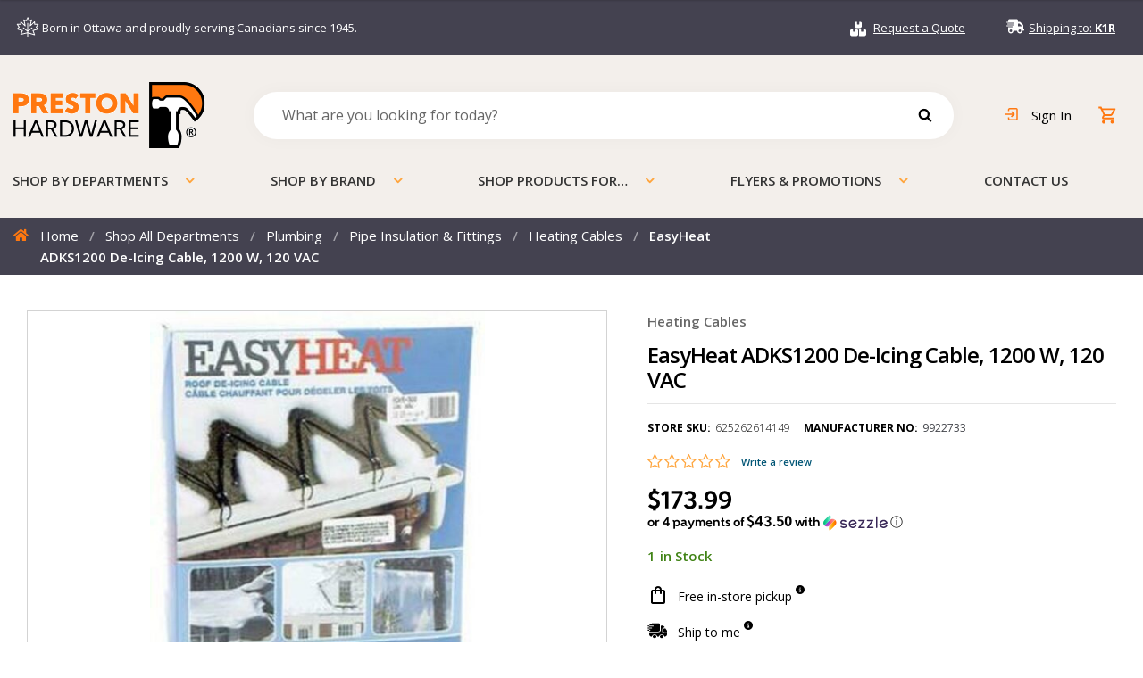

--- FILE ---
content_type: text/html; charset=UTF-8
request_url: https://www.prestonhardware.com/product/cable-de-icing-roof-240ft-adks-1200-9410/
body_size: 93750
content:
<!doctype html>
<html lang="en-US">
<head>
<meta charset="UTF-8"><script type="text/javascript">(window.NREUM||(NREUM={})).init={privacy:{cookies_enabled:true},ajax:{deny_list:["bam.nr-data.net"]},feature_flags:["soft_nav"],distributed_tracing:{enabled:true}};(window.NREUM||(NREUM={})).loader_config={agentID:"1103251281",accountID:"3988493",trustKey:"66686",xpid:"Vw8PWVJaCxABVFhRBwAFVVcE",licenseKey:"NRJS-e2ee8af4adc5a1d7516",applicationID:"1093012335",browserID:"1103251281"};;/*! For license information please see nr-loader-spa-1.308.0.min.js.LICENSE.txt */
(()=>{var e,t,r={384:(e,t,r)=>{"use strict";r.d(t,{NT:()=>a,US:()=>u,Zm:()=>o,bQ:()=>d,dV:()=>c,pV:()=>l});var n=r(6154),i=r(1863),s=r(1910);const a={beacon:"bam.nr-data.net",errorBeacon:"bam.nr-data.net"};function o(){return n.gm.NREUM||(n.gm.NREUM={}),void 0===n.gm.newrelic&&(n.gm.newrelic=n.gm.NREUM),n.gm.NREUM}function c(){let e=o();return e.o||(e.o={ST:n.gm.setTimeout,SI:n.gm.setImmediate||n.gm.setInterval,CT:n.gm.clearTimeout,XHR:n.gm.XMLHttpRequest,REQ:n.gm.Request,EV:n.gm.Event,PR:n.gm.Promise,MO:n.gm.MutationObserver,FETCH:n.gm.fetch,WS:n.gm.WebSocket},(0,s.i)(...Object.values(e.o))),e}function d(e,t){let r=o();r.initializedAgents??={},t.initializedAt={ms:(0,i.t)(),date:new Date},r.initializedAgents[e]=t}function u(e,t){o()[e]=t}function l(){return function(){let e=o();const t=e.info||{};e.info={beacon:a.beacon,errorBeacon:a.errorBeacon,...t}}(),function(){let e=o();const t=e.init||{};e.init={...t}}(),c(),function(){let e=o();const t=e.loader_config||{};e.loader_config={...t}}(),o()}},782:(e,t,r)=>{"use strict";r.d(t,{T:()=>n});const n=r(860).K7.pageViewTiming},860:(e,t,r)=>{"use strict";r.d(t,{$J:()=>u,K7:()=>c,P3:()=>d,XX:()=>i,Yy:()=>o,df:()=>s,qY:()=>n,v4:()=>a});const n="events",i="jserrors",s="browser/blobs",a="rum",o="browser/logs",c={ajax:"ajax",genericEvents:"generic_events",jserrors:i,logging:"logging",metrics:"metrics",pageAction:"page_action",pageViewEvent:"page_view_event",pageViewTiming:"page_view_timing",sessionReplay:"session_replay",sessionTrace:"session_trace",softNav:"soft_navigations",spa:"spa"},d={[c.pageViewEvent]:1,[c.pageViewTiming]:2,[c.metrics]:3,[c.jserrors]:4,[c.spa]:5,[c.ajax]:6,[c.sessionTrace]:7,[c.softNav]:8,[c.sessionReplay]:9,[c.logging]:10,[c.genericEvents]:11},u={[c.pageViewEvent]:a,[c.pageViewTiming]:n,[c.ajax]:n,[c.spa]:n,[c.softNav]:n,[c.metrics]:i,[c.jserrors]:i,[c.sessionTrace]:s,[c.sessionReplay]:s,[c.logging]:o,[c.genericEvents]:"ins"}},944:(e,t,r)=>{"use strict";r.d(t,{R:()=>i});var n=r(3241);function i(e,t){"function"==typeof console.debug&&(console.debug("New Relic Warning: https://github.com/newrelic/newrelic-browser-agent/blob/main/docs/warning-codes.md#".concat(e),t),(0,n.W)({agentIdentifier:null,drained:null,type:"data",name:"warn",feature:"warn",data:{code:e,secondary:t}}))}},993:(e,t,r)=>{"use strict";r.d(t,{A$:()=>s,ET:()=>a,TZ:()=>o,p_:()=>i});var n=r(860);const i={ERROR:"ERROR",WARN:"WARN",INFO:"INFO",DEBUG:"DEBUG",TRACE:"TRACE"},s={OFF:0,ERROR:1,WARN:2,INFO:3,DEBUG:4,TRACE:5},a="log",o=n.K7.logging},1541:(e,t,r)=>{"use strict";r.d(t,{U:()=>i,f:()=>n});const n={MFE:"MFE",BA:"BA"};function i(e,t){if(2!==t?.harvestEndpointVersion)return{};const r=t.agentRef.runtime.appMetadata.agents[0].entityGuid;return e?{"source.id":e.id,"source.name":e.name,"source.type":e.type,"parent.id":e.parent?.id||r,"parent.type":e.parent?.type||n.BA}:{"entity.guid":r,appId:t.agentRef.info.applicationID}}},1687:(e,t,r)=>{"use strict";r.d(t,{Ak:()=>d,Ze:()=>h,x3:()=>u});var n=r(3241),i=r(7836),s=r(3606),a=r(860),o=r(2646);const c={};function d(e,t){const r={staged:!1,priority:a.P3[t]||0};l(e),c[e].get(t)||c[e].set(t,r)}function u(e,t){e&&c[e]&&(c[e].get(t)&&c[e].delete(t),p(e,t,!1),c[e].size&&f(e))}function l(e){if(!e)throw new Error("agentIdentifier required");c[e]||(c[e]=new Map)}function h(e="",t="feature",r=!1){if(l(e),!e||!c[e].get(t)||r)return p(e,t);c[e].get(t).staged=!0,f(e)}function f(e){const t=Array.from(c[e]);t.every(([e,t])=>t.staged)&&(t.sort((e,t)=>e[1].priority-t[1].priority),t.forEach(([t])=>{c[e].delete(t),p(e,t)}))}function p(e,t,r=!0){const a=e?i.ee.get(e):i.ee,c=s.i.handlers;if(!a.aborted&&a.backlog&&c){if((0,n.W)({agentIdentifier:e,type:"lifecycle",name:"drain",feature:t}),r){const e=a.backlog[t],r=c[t];if(r){for(let t=0;e&&t<e.length;++t)g(e[t],r);Object.entries(r).forEach(([e,t])=>{Object.values(t||{}).forEach(t=>{t[0]?.on&&t[0]?.context()instanceof o.y&&t[0].on(e,t[1])})})}}a.isolatedBacklog||delete c[t],a.backlog[t]=null,a.emit("drain-"+t,[])}}function g(e,t){var r=e[1];Object.values(t[r]||{}).forEach(t=>{var r=e[0];if(t[0]===r){var n=t[1],i=e[3],s=e[2];n.apply(i,s)}})}},1738:(e,t,r)=>{"use strict";r.d(t,{U:()=>f,Y:()=>h});var n=r(3241),i=r(9908),s=r(1863),a=r(944),o=r(5701),c=r(3969),d=r(8362),u=r(860),l=r(4261);function h(e,t,r,s){const h=s||r;!h||h[e]&&h[e]!==d.d.prototype[e]||(h[e]=function(){(0,i.p)(c.xV,["API/"+e+"/called"],void 0,u.K7.metrics,r.ee),(0,n.W)({agentIdentifier:r.agentIdentifier,drained:!!o.B?.[r.agentIdentifier],type:"data",name:"api",feature:l.Pl+e,data:{}});try{return t.apply(this,arguments)}catch(e){(0,a.R)(23,e)}})}function f(e,t,r,n,a){const o=e.info;null===r?delete o.jsAttributes[t]:o.jsAttributes[t]=r,(a||null===r)&&(0,i.p)(l.Pl+n,[(0,s.t)(),t,r],void 0,"session",e.ee)}},1741:(e,t,r)=>{"use strict";r.d(t,{W:()=>s});var n=r(944),i=r(4261);class s{#e(e,...t){if(this[e]!==s.prototype[e])return this[e](...t);(0,n.R)(35,e)}addPageAction(e,t){return this.#e(i.hG,e,t)}register(e){return this.#e(i.eY,e)}recordCustomEvent(e,t){return this.#e(i.fF,e,t)}setPageViewName(e,t){return this.#e(i.Fw,e,t)}setCustomAttribute(e,t,r){return this.#e(i.cD,e,t,r)}noticeError(e,t){return this.#e(i.o5,e,t)}setUserId(e,t=!1){return this.#e(i.Dl,e,t)}setApplicationVersion(e){return this.#e(i.nb,e)}setErrorHandler(e){return this.#e(i.bt,e)}addRelease(e,t){return this.#e(i.k6,e,t)}log(e,t){return this.#e(i.$9,e,t)}start(){return this.#e(i.d3)}finished(e){return this.#e(i.BL,e)}recordReplay(){return this.#e(i.CH)}pauseReplay(){return this.#e(i.Tb)}addToTrace(e){return this.#e(i.U2,e)}setCurrentRouteName(e){return this.#e(i.PA,e)}interaction(e){return this.#e(i.dT,e)}wrapLogger(e,t,r){return this.#e(i.Wb,e,t,r)}measure(e,t){return this.#e(i.V1,e,t)}consent(e){return this.#e(i.Pv,e)}}},1863:(e,t,r)=>{"use strict";function n(){return Math.floor(performance.now())}r.d(t,{t:()=>n})},1910:(e,t,r)=>{"use strict";r.d(t,{i:()=>s});var n=r(944);const i=new Map;function s(...e){return e.every(e=>{if(i.has(e))return i.get(e);const t="function"==typeof e?e.toString():"",r=t.includes("[native code]"),s=t.includes("nrWrapper");return r||s||(0,n.R)(64,e?.name||t),i.set(e,r),r})}},2555:(e,t,r)=>{"use strict";r.d(t,{D:()=>o,f:()=>a});var n=r(384),i=r(8122);const s={beacon:n.NT.beacon,errorBeacon:n.NT.errorBeacon,licenseKey:void 0,applicationID:void 0,sa:void 0,queueTime:void 0,applicationTime:void 0,ttGuid:void 0,user:void 0,account:void 0,product:void 0,extra:void 0,jsAttributes:{},userAttributes:void 0,atts:void 0,transactionName:void 0,tNamePlain:void 0};function a(e){try{return!!e.licenseKey&&!!e.errorBeacon&&!!e.applicationID}catch(e){return!1}}const o=e=>(0,i.a)(e,s)},2614:(e,t,r)=>{"use strict";r.d(t,{BB:()=>a,H3:()=>n,g:()=>d,iL:()=>c,tS:()=>o,uh:()=>i,wk:()=>s});const n="NRBA",i="SESSION",s=144e5,a=18e5,o={STARTED:"session-started",PAUSE:"session-pause",RESET:"session-reset",RESUME:"session-resume",UPDATE:"session-update"},c={SAME_TAB:"same-tab",CROSS_TAB:"cross-tab"},d={OFF:0,FULL:1,ERROR:2}},2646:(e,t,r)=>{"use strict";r.d(t,{y:()=>n});class n{constructor(e){this.contextId=e}}},2843:(e,t,r)=>{"use strict";r.d(t,{G:()=>s,u:()=>i});var n=r(3878);function i(e,t=!1,r,i){(0,n.DD)("visibilitychange",function(){if(t)return void("hidden"===document.visibilityState&&e());e(document.visibilityState)},r,i)}function s(e,t,r){(0,n.sp)("pagehide",e,t,r)}},3241:(e,t,r)=>{"use strict";r.d(t,{W:()=>s});var n=r(6154);const i="newrelic";function s(e={}){try{n.gm.dispatchEvent(new CustomEvent(i,{detail:e}))}catch(e){}}},3304:(e,t,r)=>{"use strict";r.d(t,{A:()=>s});var n=r(7836);const i=()=>{const e=new WeakSet;return(t,r)=>{if("object"==typeof r&&null!==r){if(e.has(r))return;e.add(r)}return r}};function s(e){try{return JSON.stringify(e,i())??""}catch(e){try{n.ee.emit("internal-error",[e])}catch(e){}return""}}},3333:(e,t,r)=>{"use strict";r.d(t,{$v:()=>u,TZ:()=>n,Xh:()=>c,Zp:()=>i,kd:()=>d,mq:()=>o,nf:()=>a,qN:()=>s});const n=r(860).K7.genericEvents,i=["auxclick","click","copy","keydown","paste","scrollend"],s=["focus","blur"],a=4,o=1e3,c=2e3,d=["PageAction","UserAction","BrowserPerformance"],u={RESOURCES:"experimental.resources",REGISTER:"register"}},3434:(e,t,r)=>{"use strict";r.d(t,{Jt:()=>s,YM:()=>d});var n=r(7836),i=r(5607);const s="nr@original:".concat(i.W),a=50;var o=Object.prototype.hasOwnProperty,c=!1;function d(e,t){return e||(e=n.ee),r.inPlace=function(e,t,n,i,s){n||(n="");const a="-"===n.charAt(0);for(let o=0;o<t.length;o++){const c=t[o],d=e[c];l(d)||(e[c]=r(d,a?c+n:n,i,c,s))}},r.flag=s,r;function r(t,r,n,c,d){return l(t)?t:(r||(r=""),nrWrapper[s]=t,function(e,t,r){if(Object.defineProperty&&Object.keys)try{return Object.keys(e).forEach(function(r){Object.defineProperty(t,r,{get:function(){return e[r]},set:function(t){return e[r]=t,t}})}),t}catch(e){u([e],r)}for(var n in e)o.call(e,n)&&(t[n]=e[n])}(t,nrWrapper,e),nrWrapper);function nrWrapper(){var s,o,l,h;let f;try{o=this,s=[...arguments],l="function"==typeof n?n(s,o):n||{}}catch(t){u([t,"",[s,o,c],l],e)}i(r+"start",[s,o,c],l,d);const p=performance.now();let g;try{return h=t.apply(o,s),g=performance.now(),h}catch(e){throw g=performance.now(),i(r+"err",[s,o,e],l,d),f=e,f}finally{const e=g-p,t={start:p,end:g,duration:e,isLongTask:e>=a,methodName:c,thrownError:f};t.isLongTask&&i("long-task",[t,o],l,d),i(r+"end",[s,o,h],l,d)}}}function i(r,n,i,s){if(!c||t){var a=c;c=!0;try{e.emit(r,n,i,t,s)}catch(t){u([t,r,n,i],e)}c=a}}}function u(e,t){t||(t=n.ee);try{t.emit("internal-error",e)}catch(e){}}function l(e){return!(e&&"function"==typeof e&&e.apply&&!e[s])}},3606:(e,t,r)=>{"use strict";r.d(t,{i:()=>s});var n=r(9908);s.on=a;var i=s.handlers={};function s(e,t,r,s){a(s||n.d,i,e,t,r)}function a(e,t,r,i,s){s||(s="feature"),e||(e=n.d);var a=t[s]=t[s]||{};(a[r]=a[r]||[]).push([e,i])}},3738:(e,t,r)=>{"use strict";r.d(t,{He:()=>i,Kp:()=>o,Lc:()=>d,Rz:()=>u,TZ:()=>n,bD:()=>s,d3:()=>a,jx:()=>l,sl:()=>h,uP:()=>c});const n=r(860).K7.sessionTrace,i="bstResource",s="resource",a="-start",o="-end",c="fn"+a,d="fn"+o,u="pushState",l=1e3,h=3e4},3785:(e,t,r)=>{"use strict";r.d(t,{R:()=>c,b:()=>d});var n=r(9908),i=r(1863),s=r(860),a=r(3969),o=r(993);function c(e,t,r={},c=o.p_.INFO,d=!0,u,l=(0,i.t)()){(0,n.p)(a.xV,["API/logging/".concat(c.toLowerCase(),"/called")],void 0,s.K7.metrics,e),(0,n.p)(o.ET,[l,t,r,c,d,u],void 0,s.K7.logging,e)}function d(e){return"string"==typeof e&&Object.values(o.p_).some(t=>t===e.toUpperCase().trim())}},3878:(e,t,r)=>{"use strict";function n(e,t){return{capture:e,passive:!1,signal:t}}function i(e,t,r=!1,i){window.addEventListener(e,t,n(r,i))}function s(e,t,r=!1,i){document.addEventListener(e,t,n(r,i))}r.d(t,{DD:()=>s,jT:()=>n,sp:()=>i})},3962:(e,t,r)=>{"use strict";r.d(t,{AM:()=>a,O2:()=>l,OV:()=>s,Qu:()=>h,TZ:()=>c,ih:()=>f,pP:()=>o,t1:()=>u,tC:()=>i,wD:()=>d});var n=r(860);const i=["click","keydown","submit"],s="popstate",a="api",o="initialPageLoad",c=n.K7.softNav,d=5e3,u=500,l={INITIAL_PAGE_LOAD:"",ROUTE_CHANGE:1,UNSPECIFIED:2},h={INTERACTION:1,AJAX:2,CUSTOM_END:3,CUSTOM_TRACER:4},f={IP:"in progress",PF:"pending finish",FIN:"finished",CAN:"cancelled"}},3969:(e,t,r)=>{"use strict";r.d(t,{TZ:()=>n,XG:()=>o,rs:()=>i,xV:()=>a,z_:()=>s});const n=r(860).K7.metrics,i="sm",s="cm",a="storeSupportabilityMetrics",o="storeEventMetrics"},4234:(e,t,r)=>{"use strict";r.d(t,{W:()=>s});var n=r(7836),i=r(1687);class s{constructor(e,t){this.agentIdentifier=e,this.ee=n.ee.get(e),this.featureName=t,this.blocked=!1}deregisterDrain(){(0,i.x3)(this.agentIdentifier,this.featureName)}}},4261:(e,t,r)=>{"use strict";r.d(t,{$9:()=>u,BL:()=>c,CH:()=>p,Dl:()=>R,Fw:()=>w,PA:()=>v,Pl:()=>n,Pv:()=>A,Tb:()=>h,U2:()=>a,V1:()=>E,Wb:()=>T,bt:()=>y,cD:()=>b,d3:()=>x,dT:()=>d,eY:()=>g,fF:()=>f,hG:()=>s,hw:()=>i,k6:()=>o,nb:()=>m,o5:()=>l});const n="api-",i=n+"ixn-",s="addPageAction",a="addToTrace",o="addRelease",c="finished",d="interaction",u="log",l="noticeError",h="pauseReplay",f="recordCustomEvent",p="recordReplay",g="register",m="setApplicationVersion",v="setCurrentRouteName",b="setCustomAttribute",y="setErrorHandler",w="setPageViewName",R="setUserId",x="start",T="wrapLogger",E="measure",A="consent"},5205:(e,t,r)=>{"use strict";r.d(t,{j:()=>S});var n=r(384),i=r(1741);var s=r(2555),a=r(3333);const o=e=>{if(!e||"string"!=typeof e)return!1;try{document.createDocumentFragment().querySelector(e)}catch{return!1}return!0};var c=r(2614),d=r(944),u=r(8122);const l="[data-nr-mask]",h=e=>(0,u.a)(e,(()=>{const e={feature_flags:[],experimental:{allow_registered_children:!1,resources:!1},mask_selector:"*",block_selector:"[data-nr-block]",mask_input_options:{color:!1,date:!1,"datetime-local":!1,email:!1,month:!1,number:!1,range:!1,search:!1,tel:!1,text:!1,time:!1,url:!1,week:!1,textarea:!1,select:!1,password:!0}};return{ajax:{deny_list:void 0,block_internal:!0,enabled:!0,autoStart:!0},api:{get allow_registered_children(){return e.feature_flags.includes(a.$v.REGISTER)||e.experimental.allow_registered_children},set allow_registered_children(t){e.experimental.allow_registered_children=t},duplicate_registered_data:!1},browser_consent_mode:{enabled:!1},distributed_tracing:{enabled:void 0,exclude_newrelic_header:void 0,cors_use_newrelic_header:void 0,cors_use_tracecontext_headers:void 0,allowed_origins:void 0},get feature_flags(){return e.feature_flags},set feature_flags(t){e.feature_flags=t},generic_events:{enabled:!0,autoStart:!0},harvest:{interval:30},jserrors:{enabled:!0,autoStart:!0},logging:{enabled:!0,autoStart:!0},metrics:{enabled:!0,autoStart:!0},obfuscate:void 0,page_action:{enabled:!0},page_view_event:{enabled:!0,autoStart:!0},page_view_timing:{enabled:!0,autoStart:!0},performance:{capture_marks:!1,capture_measures:!1,capture_detail:!0,resources:{get enabled(){return e.feature_flags.includes(a.$v.RESOURCES)||e.experimental.resources},set enabled(t){e.experimental.resources=t},asset_types:[],first_party_domains:[],ignore_newrelic:!0}},privacy:{cookies_enabled:!0},proxy:{assets:void 0,beacon:void 0},session:{expiresMs:c.wk,inactiveMs:c.BB},session_replay:{autoStart:!0,enabled:!1,preload:!1,sampling_rate:10,error_sampling_rate:100,collect_fonts:!1,inline_images:!1,fix_stylesheets:!0,mask_all_inputs:!0,get mask_text_selector(){return e.mask_selector},set mask_text_selector(t){o(t)?e.mask_selector="".concat(t,",").concat(l):""===t||null===t?e.mask_selector=l:(0,d.R)(5,t)},get block_class(){return"nr-block"},get ignore_class(){return"nr-ignore"},get mask_text_class(){return"nr-mask"},get block_selector(){return e.block_selector},set block_selector(t){o(t)?e.block_selector+=",".concat(t):""!==t&&(0,d.R)(6,t)},get mask_input_options(){return e.mask_input_options},set mask_input_options(t){t&&"object"==typeof t?e.mask_input_options={...t,password:!0}:(0,d.R)(7,t)}},session_trace:{enabled:!0,autoStart:!0},soft_navigations:{enabled:!0,autoStart:!0},spa:{enabled:!0,autoStart:!0},ssl:void 0,user_actions:{enabled:!0,elementAttributes:["id","className","tagName","type"]}}})());var f=r(6154),p=r(9324);let g=0;const m={buildEnv:p.F3,distMethod:p.Xs,version:p.xv,originTime:f.WN},v={consented:!1},b={appMetadata:{},get consented(){return this.session?.state?.consent||v.consented},set consented(e){v.consented=e},customTransaction:void 0,denyList:void 0,disabled:!1,harvester:void 0,isolatedBacklog:!1,isRecording:!1,loaderType:void 0,maxBytes:3e4,obfuscator:void 0,onerror:void 0,ptid:void 0,releaseIds:{},session:void 0,timeKeeper:void 0,registeredEntities:[],jsAttributesMetadata:{bytes:0},get harvestCount(){return++g}},y=e=>{const t=(0,u.a)(e,b),r=Object.keys(m).reduce((e,t)=>(e[t]={value:m[t],writable:!1,configurable:!0,enumerable:!0},e),{});return Object.defineProperties(t,r)};var w=r(5701);const R=e=>{const t=e.startsWith("http");e+="/",r.p=t?e:"https://"+e};var x=r(7836),T=r(3241);const E={accountID:void 0,trustKey:void 0,agentID:void 0,licenseKey:void 0,applicationID:void 0,xpid:void 0},A=e=>(0,u.a)(e,E),_=new Set;function S(e,t={},r,a){let{init:o,info:c,loader_config:d,runtime:u={},exposed:l=!0}=t;if(!c){const e=(0,n.pV)();o=e.init,c=e.info,d=e.loader_config}e.init=h(o||{}),e.loader_config=A(d||{}),c.jsAttributes??={},f.bv&&(c.jsAttributes.isWorker=!0),e.info=(0,s.D)(c);const p=e.init,g=[c.beacon,c.errorBeacon];_.has(e.agentIdentifier)||(p.proxy.assets&&(R(p.proxy.assets),g.push(p.proxy.assets)),p.proxy.beacon&&g.push(p.proxy.beacon),e.beacons=[...g],function(e){const t=(0,n.pV)();Object.getOwnPropertyNames(i.W.prototype).forEach(r=>{const n=i.W.prototype[r];if("function"!=typeof n||"constructor"===n)return;let s=t[r];e[r]&&!1!==e.exposed&&"micro-agent"!==e.runtime?.loaderType&&(t[r]=(...t)=>{const n=e[r](...t);return s?s(...t):n})})}(e),(0,n.US)("activatedFeatures",w.B)),u.denyList=[...p.ajax.deny_list||[],...p.ajax.block_internal?g:[]],u.ptid=e.agentIdentifier,u.loaderType=r,e.runtime=y(u),_.has(e.agentIdentifier)||(e.ee=x.ee.get(e.agentIdentifier),e.exposed=l,(0,T.W)({agentIdentifier:e.agentIdentifier,drained:!!w.B?.[e.agentIdentifier],type:"lifecycle",name:"initialize",feature:void 0,data:e.config})),_.add(e.agentIdentifier)}},5270:(e,t,r)=>{"use strict";r.d(t,{Aw:()=>a,SR:()=>s,rF:()=>o});var n=r(384),i=r(7767);function s(e){return!!(0,n.dV)().o.MO&&(0,i.V)(e)&&!0===e?.session_trace.enabled}function a(e){return!0===e?.session_replay.preload&&s(e)}function o(e,t){try{if("string"==typeof t?.type){if("password"===t.type.toLowerCase())return"*".repeat(e?.length||0);if(void 0!==t?.dataset?.nrUnmask||t?.classList?.contains("nr-unmask"))return e}}catch(e){}return"string"==typeof e?e.replace(/[\S]/g,"*"):"*".repeat(e?.length||0)}},5289:(e,t,r)=>{"use strict";r.d(t,{GG:()=>a,Qr:()=>c,sB:()=>o});var n=r(3878),i=r(6389);function s(){return"undefined"==typeof document||"complete"===document.readyState}function a(e,t){if(s())return e();const r=(0,i.J)(e),a=setInterval(()=>{s()&&(clearInterval(a),r())},500);(0,n.sp)("load",r,t)}function o(e){if(s())return e();(0,n.DD)("DOMContentLoaded",e)}function c(e){if(s())return e();(0,n.sp)("popstate",e)}},5607:(e,t,r)=>{"use strict";r.d(t,{W:()=>n});const n=(0,r(9566).bz)()},5701:(e,t,r)=>{"use strict";r.d(t,{B:()=>s,t:()=>a});var n=r(3241);const i=new Set,s={};function a(e,t){const r=t.agentIdentifier;s[r]??={},e&&"object"==typeof e&&(i.has(r)||(t.ee.emit("rumresp",[e]),s[r]=e,i.add(r),(0,n.W)({agentIdentifier:r,loaded:!0,drained:!0,type:"lifecycle",name:"load",feature:void 0,data:e})))}},6154:(e,t,r)=>{"use strict";r.d(t,{OF:()=>d,RI:()=>i,WN:()=>h,bv:()=>s,eN:()=>f,gm:()=>a,lR:()=>l,m:()=>c,mw:()=>o,sb:()=>u});var n=r(1863);const i="undefined"!=typeof window&&!!window.document,s="undefined"!=typeof WorkerGlobalScope&&("undefined"!=typeof self&&self instanceof WorkerGlobalScope&&self.navigator instanceof WorkerNavigator||"undefined"!=typeof globalThis&&globalThis instanceof WorkerGlobalScope&&globalThis.navigator instanceof WorkerNavigator),a=i?window:"undefined"!=typeof WorkerGlobalScope&&("undefined"!=typeof self&&self instanceof WorkerGlobalScope&&self||"undefined"!=typeof globalThis&&globalThis instanceof WorkerGlobalScope&&globalThis),o=Boolean("hidden"===a?.document?.visibilityState),c=""+a?.location,d=/iPad|iPhone|iPod/.test(a.navigator?.userAgent),u=d&&"undefined"==typeof SharedWorker,l=(()=>{const e=a.navigator?.userAgent?.match(/Firefox[/\s](\d+\.\d+)/);return Array.isArray(e)&&e.length>=2?+e[1]:0})(),h=Date.now()-(0,n.t)(),f=()=>"undefined"!=typeof PerformanceNavigationTiming&&a?.performance?.getEntriesByType("navigation")?.[0]?.responseStart},6344:(e,t,r)=>{"use strict";r.d(t,{BB:()=>u,Qb:()=>l,TZ:()=>i,Ug:()=>a,Vh:()=>s,_s:()=>o,bc:()=>d,yP:()=>c});var n=r(2614);const i=r(860).K7.sessionReplay,s="errorDuringReplay",a=.12,o={DomContentLoaded:0,Load:1,FullSnapshot:2,IncrementalSnapshot:3,Meta:4,Custom:5},c={[n.g.ERROR]:15e3,[n.g.FULL]:3e5,[n.g.OFF]:0},d={RESET:{message:"Session was reset",sm:"Reset"},IMPORT:{message:"Recorder failed to import",sm:"Import"},TOO_MANY:{message:"429: Too Many Requests",sm:"Too-Many"},TOO_BIG:{message:"Payload was too large",sm:"Too-Big"},CROSS_TAB:{message:"Session Entity was set to OFF on another tab",sm:"Cross-Tab"},ENTITLEMENTS:{message:"Session Replay is not allowed and will not be started",sm:"Entitlement"}},u=5e3,l={API:"api",RESUME:"resume",SWITCH_TO_FULL:"switchToFull",INITIALIZE:"initialize",PRELOAD:"preload"}},6389:(e,t,r)=>{"use strict";function n(e,t=500,r={}){const n=r?.leading||!1;let i;return(...r)=>{n&&void 0===i&&(e.apply(this,r),i=setTimeout(()=>{i=clearTimeout(i)},t)),n||(clearTimeout(i),i=setTimeout(()=>{e.apply(this,r)},t))}}function i(e){let t=!1;return(...r)=>{t||(t=!0,e.apply(this,r))}}r.d(t,{J:()=>i,s:()=>n})},6630:(e,t,r)=>{"use strict";r.d(t,{T:()=>n});const n=r(860).K7.pageViewEvent},6774:(e,t,r)=>{"use strict";r.d(t,{T:()=>n});const n=r(860).K7.jserrors},7295:(e,t,r)=>{"use strict";r.d(t,{Xv:()=>a,gX:()=>i,iW:()=>s});var n=[];function i(e){if(!e||s(e))return!1;if(0===n.length)return!0;if("*"===n[0].hostname)return!1;for(var t=0;t<n.length;t++){var r=n[t];if(r.hostname.test(e.hostname)&&r.pathname.test(e.pathname))return!1}return!0}function s(e){return void 0===e.hostname}function a(e){if(n=[],e&&e.length)for(var t=0;t<e.length;t++){let r=e[t];if(!r)continue;if("*"===r)return void(n=[{hostname:"*"}]);0===r.indexOf("http://")?r=r.substring(7):0===r.indexOf("https://")&&(r=r.substring(8));const i=r.indexOf("/");let s,a;i>0?(s=r.substring(0,i),a=r.substring(i)):(s=r,a="*");let[c]=s.split(":");n.push({hostname:o(c),pathname:o(a,!0)})}}function o(e,t=!1){const r=e.replace(/[.+?^${}()|[\]\\]/g,e=>"\\"+e).replace(/\*/g,".*?");return new RegExp((t?"^":"")+r+"$")}},7485:(e,t,r)=>{"use strict";r.d(t,{D:()=>i});var n=r(6154);function i(e){if(0===(e||"").indexOf("data:"))return{protocol:"data"};try{const t=new URL(e,location.href),r={port:t.port,hostname:t.hostname,pathname:t.pathname,search:t.search,protocol:t.protocol.slice(0,t.protocol.indexOf(":")),sameOrigin:t.protocol===n.gm?.location?.protocol&&t.host===n.gm?.location?.host};return r.port&&""!==r.port||("http:"===t.protocol&&(r.port="80"),"https:"===t.protocol&&(r.port="443")),r.pathname&&""!==r.pathname?r.pathname.startsWith("/")||(r.pathname="/".concat(r.pathname)):r.pathname="/",r}catch(e){return{}}}},7699:(e,t,r)=>{"use strict";r.d(t,{It:()=>s,KC:()=>o,No:()=>i,qh:()=>a});var n=r(860);const i=16e3,s=1e6,a="SESSION_ERROR",o={[n.K7.logging]:!0,[n.K7.genericEvents]:!1,[n.K7.jserrors]:!1,[n.K7.ajax]:!1}},7767:(e,t,r)=>{"use strict";r.d(t,{V:()=>i});var n=r(6154);const i=e=>n.RI&&!0===e?.privacy.cookies_enabled},7836:(e,t,r)=>{"use strict";r.d(t,{P:()=>o,ee:()=>c});var n=r(384),i=r(8990),s=r(2646),a=r(5607);const o="nr@context:".concat(a.W),c=function e(t,r){var n={},a={},u={},l=!1;try{l=16===r.length&&d.initializedAgents?.[r]?.runtime.isolatedBacklog}catch(e){}var h={on:p,addEventListener:p,removeEventListener:function(e,t){var r=n[e];if(!r)return;for(var i=0;i<r.length;i++)r[i]===t&&r.splice(i,1)},emit:function(e,r,n,i,s){!1!==s&&(s=!0);if(c.aborted&&!i)return;t&&s&&t.emit(e,r,n);var o=f(n);g(e).forEach(e=>{e.apply(o,r)});var d=v()[a[e]];d&&d.push([h,e,r,o]);return o},get:m,listeners:g,context:f,buffer:function(e,t){const r=v();if(t=t||"feature",h.aborted)return;Object.entries(e||{}).forEach(([e,n])=>{a[n]=t,t in r||(r[t]=[])})},abort:function(){h._aborted=!0,Object.keys(h.backlog).forEach(e=>{delete h.backlog[e]})},isBuffering:function(e){return!!v()[a[e]]},debugId:r,backlog:l?{}:t&&"object"==typeof t.backlog?t.backlog:{},isolatedBacklog:l};return Object.defineProperty(h,"aborted",{get:()=>{let e=h._aborted||!1;return e||(t&&(e=t.aborted),e)}}),h;function f(e){return e&&e instanceof s.y?e:e?(0,i.I)(e,o,()=>new s.y(o)):new s.y(o)}function p(e,t){n[e]=g(e).concat(t)}function g(e){return n[e]||[]}function m(t){return u[t]=u[t]||e(h,t)}function v(){return h.backlog}}(void 0,"globalEE"),d=(0,n.Zm)();d.ee||(d.ee=c)},8122:(e,t,r)=>{"use strict";r.d(t,{a:()=>i});var n=r(944);function i(e,t){try{if(!e||"object"!=typeof e)return(0,n.R)(3);if(!t||"object"!=typeof t)return(0,n.R)(4);const r=Object.create(Object.getPrototypeOf(t),Object.getOwnPropertyDescriptors(t)),s=0===Object.keys(r).length?e:r;for(let a in s)if(void 0!==e[a])try{if(null===e[a]){r[a]=null;continue}Array.isArray(e[a])&&Array.isArray(t[a])?r[a]=Array.from(new Set([...e[a],...t[a]])):"object"==typeof e[a]&&"object"==typeof t[a]?r[a]=i(e[a],t[a]):r[a]=e[a]}catch(e){r[a]||(0,n.R)(1,e)}return r}catch(e){(0,n.R)(2,e)}}},8139:(e,t,r)=>{"use strict";r.d(t,{u:()=>h});var n=r(7836),i=r(3434),s=r(8990),a=r(6154);const o={},c=a.gm.XMLHttpRequest,d="addEventListener",u="removeEventListener",l="nr@wrapped:".concat(n.P);function h(e){var t=function(e){return(e||n.ee).get("events")}(e);if(o[t.debugId]++)return t;o[t.debugId]=1;var r=(0,i.YM)(t,!0);function h(e){r.inPlace(e,[d,u],"-",p)}function p(e,t){return e[1]}return"getPrototypeOf"in Object&&(a.RI&&f(document,h),c&&f(c.prototype,h),f(a.gm,h)),t.on(d+"-start",function(e,t){var n=e[1];if(null!==n&&("function"==typeof n||"object"==typeof n)&&"newrelic"!==e[0]){var i=(0,s.I)(n,l,function(){var e={object:function(){if("function"!=typeof n.handleEvent)return;return n.handleEvent.apply(n,arguments)},function:n}[typeof n];return e?r(e,"fn-",null,e.name||"anonymous"):n});this.wrapped=e[1]=i}}),t.on(u+"-start",function(e){e[1]=this.wrapped||e[1]}),t}function f(e,t,...r){let n=e;for(;"object"==typeof n&&!Object.prototype.hasOwnProperty.call(n,d);)n=Object.getPrototypeOf(n);n&&t(n,...r)}},8362:(e,t,r)=>{"use strict";r.d(t,{d:()=>s});var n=r(9566),i=r(1741);class s extends i.W{agentIdentifier=(0,n.LA)(16)}},8374:(e,t,r)=>{r.nc=(()=>{try{return document?.currentScript?.nonce}catch(e){}return""})()},8990:(e,t,r)=>{"use strict";r.d(t,{I:()=>i});var n=Object.prototype.hasOwnProperty;function i(e,t,r){if(n.call(e,t))return e[t];var i=r();if(Object.defineProperty&&Object.keys)try{return Object.defineProperty(e,t,{value:i,writable:!0,enumerable:!1}),i}catch(e){}return e[t]=i,i}},9119:(e,t,r)=>{"use strict";r.d(t,{L:()=>s});var n=/([^?#]*)[^#]*(#[^?]*|$).*/,i=/([^?#]*)().*/;function s(e,t){return e?e.replace(t?n:i,"$1$2"):e}},9300:(e,t,r)=>{"use strict";r.d(t,{T:()=>n});const n=r(860).K7.ajax},9324:(e,t,r)=>{"use strict";r.d(t,{AJ:()=>a,F3:()=>i,Xs:()=>s,Yq:()=>o,xv:()=>n});const n="1.308.0",i="PROD",s="CDN",a="@newrelic/rrweb",o="1.0.1"},9566:(e,t,r)=>{"use strict";r.d(t,{LA:()=>o,ZF:()=>c,bz:()=>a,el:()=>d});var n=r(6154);const i="xxxxxxxx-xxxx-4xxx-yxxx-xxxxxxxxxxxx";function s(e,t){return e?15&e[t]:16*Math.random()|0}function a(){const e=n.gm?.crypto||n.gm?.msCrypto;let t,r=0;return e&&e.getRandomValues&&(t=e.getRandomValues(new Uint8Array(30))),i.split("").map(e=>"x"===e?s(t,r++).toString(16):"y"===e?(3&s()|8).toString(16):e).join("")}function o(e){const t=n.gm?.crypto||n.gm?.msCrypto;let r,i=0;t&&t.getRandomValues&&(r=t.getRandomValues(new Uint8Array(e)));const a=[];for(var o=0;o<e;o++)a.push(s(r,i++).toString(16));return a.join("")}function c(){return o(16)}function d(){return o(32)}},9908:(e,t,r)=>{"use strict";r.d(t,{d:()=>n,p:()=>i});var n=r(7836).ee.get("handle");function i(e,t,r,i,s){s?(s.buffer([e],i),s.emit(e,t,r)):(n.buffer([e],i),n.emit(e,t,r))}}},n={};function i(e){var t=n[e];if(void 0!==t)return t.exports;var s=n[e]={exports:{}};return r[e](s,s.exports,i),s.exports}i.m=r,i.d=(e,t)=>{for(var r in t)i.o(t,r)&&!i.o(e,r)&&Object.defineProperty(e,r,{enumerable:!0,get:t[r]})},i.f={},i.e=e=>Promise.all(Object.keys(i.f).reduce((t,r)=>(i.f[r](e,t),t),[])),i.u=e=>({212:"nr-spa-compressor",249:"nr-spa-recorder",478:"nr-spa"}[e]+"-1.308.0.min.js"),i.o=(e,t)=>Object.prototype.hasOwnProperty.call(e,t),e={},t="NRBA-1.308.0.PROD:",i.l=(r,n,s,a)=>{if(e[r])e[r].push(n);else{var o,c;if(void 0!==s)for(var d=document.getElementsByTagName("script"),u=0;u<d.length;u++){var l=d[u];if(l.getAttribute("src")==r||l.getAttribute("data-webpack")==t+s){o=l;break}}if(!o){c=!0;var h={478:"sha512-RSfSVnmHk59T/uIPbdSE0LPeqcEdF4/+XhfJdBuccH5rYMOEZDhFdtnh6X6nJk7hGpzHd9Ujhsy7lZEz/ORYCQ==",249:"sha512-ehJXhmntm85NSqW4MkhfQqmeKFulra3klDyY0OPDUE+sQ3GokHlPh1pmAzuNy//3j4ac6lzIbmXLvGQBMYmrkg==",212:"sha512-B9h4CR46ndKRgMBcK+j67uSR2RCnJfGefU+A7FrgR/k42ovXy5x/MAVFiSvFxuVeEk/pNLgvYGMp1cBSK/G6Fg=="};(o=document.createElement("script")).charset="utf-8",i.nc&&o.setAttribute("nonce",i.nc),o.setAttribute("data-webpack",t+s),o.src=r,0!==o.src.indexOf(window.location.origin+"/")&&(o.crossOrigin="anonymous"),h[a]&&(o.integrity=h[a])}e[r]=[n];var f=(t,n)=>{o.onerror=o.onload=null,clearTimeout(p);var i=e[r];if(delete e[r],o.parentNode&&o.parentNode.removeChild(o),i&&i.forEach(e=>e(n)),t)return t(n)},p=setTimeout(f.bind(null,void 0,{type:"timeout",target:o}),12e4);o.onerror=f.bind(null,o.onerror),o.onload=f.bind(null,o.onload),c&&document.head.appendChild(o)}},i.r=e=>{"undefined"!=typeof Symbol&&Symbol.toStringTag&&Object.defineProperty(e,Symbol.toStringTag,{value:"Module"}),Object.defineProperty(e,"__esModule",{value:!0})},i.p="https://js-agent.newrelic.com/",(()=>{var e={38:0,788:0};i.f.j=(t,r)=>{var n=i.o(e,t)?e[t]:void 0;if(0!==n)if(n)r.push(n[2]);else{var s=new Promise((r,i)=>n=e[t]=[r,i]);r.push(n[2]=s);var a=i.p+i.u(t),o=new Error;i.l(a,r=>{if(i.o(e,t)&&(0!==(n=e[t])&&(e[t]=void 0),n)){var s=r&&("load"===r.type?"missing":r.type),a=r&&r.target&&r.target.src;o.message="Loading chunk "+t+" failed: ("+s+": "+a+")",o.name="ChunkLoadError",o.type=s,o.request=a,n[1](o)}},"chunk-"+t,t)}};var t=(t,r)=>{var n,s,[a,o,c]=r,d=0;if(a.some(t=>0!==e[t])){for(n in o)i.o(o,n)&&(i.m[n]=o[n]);if(c)c(i)}for(t&&t(r);d<a.length;d++)s=a[d],i.o(e,s)&&e[s]&&e[s][0](),e[s]=0},r=self["webpackChunk:NRBA-1.308.0.PROD"]=self["webpackChunk:NRBA-1.308.0.PROD"]||[];r.forEach(t.bind(null,0)),r.push=t.bind(null,r.push.bind(r))})(),(()=>{"use strict";i(8374);var e=i(8362),t=i(860);const r=Object.values(t.K7);var n=i(5205);var s=i(9908),a=i(1863),o=i(4261),c=i(1738);var d=i(1687),u=i(4234),l=i(5289),h=i(6154),f=i(944),p=i(5270),g=i(7767),m=i(6389),v=i(7699);class b extends u.W{constructor(e,t){super(e.agentIdentifier,t),this.agentRef=e,this.abortHandler=void 0,this.featAggregate=void 0,this.loadedSuccessfully=void 0,this.onAggregateImported=new Promise(e=>{this.loadedSuccessfully=e}),this.deferred=Promise.resolve(),!1===e.init[this.featureName].autoStart?this.deferred=new Promise((t,r)=>{this.ee.on("manual-start-all",(0,m.J)(()=>{(0,d.Ak)(e.agentIdentifier,this.featureName),t()}))}):(0,d.Ak)(e.agentIdentifier,t)}importAggregator(e,t,r={}){if(this.featAggregate)return;const n=async()=>{let n;await this.deferred;try{if((0,g.V)(e.init)){const{setupAgentSession:t}=await i.e(478).then(i.bind(i,8766));n=t(e)}}catch(e){(0,f.R)(20,e),this.ee.emit("internal-error",[e]),(0,s.p)(v.qh,[e],void 0,this.featureName,this.ee)}try{if(!this.#t(this.featureName,n,e.init))return(0,d.Ze)(this.agentIdentifier,this.featureName),void this.loadedSuccessfully(!1);const{Aggregate:i}=await t();this.featAggregate=new i(e,r),e.runtime.harvester.initializedAggregates.push(this.featAggregate),this.loadedSuccessfully(!0)}catch(e){(0,f.R)(34,e),this.abortHandler?.(),(0,d.Ze)(this.agentIdentifier,this.featureName,!0),this.loadedSuccessfully(!1),this.ee&&this.ee.abort()}};h.RI?(0,l.GG)(()=>n(),!0):n()}#t(e,r,n){if(this.blocked)return!1;switch(e){case t.K7.sessionReplay:return(0,p.SR)(n)&&!!r;case t.K7.sessionTrace:return!!r;default:return!0}}}var y=i(6630),w=i(2614),R=i(3241);class x extends b{static featureName=y.T;constructor(e){var t;super(e,y.T),this.setupInspectionEvents(e.agentIdentifier),t=e,(0,c.Y)(o.Fw,function(e,r){"string"==typeof e&&("/"!==e.charAt(0)&&(e="/"+e),t.runtime.customTransaction=(r||"http://custom.transaction")+e,(0,s.p)(o.Pl+o.Fw,[(0,a.t)()],void 0,void 0,t.ee))},t),this.importAggregator(e,()=>i.e(478).then(i.bind(i,2467)))}setupInspectionEvents(e){const t=(t,r)=>{t&&(0,R.W)({agentIdentifier:e,timeStamp:t.timeStamp,loaded:"complete"===t.target.readyState,type:"window",name:r,data:t.target.location+""})};(0,l.sB)(e=>{t(e,"DOMContentLoaded")}),(0,l.GG)(e=>{t(e,"load")}),(0,l.Qr)(e=>{t(e,"navigate")}),this.ee.on(w.tS.UPDATE,(t,r)=>{(0,R.W)({agentIdentifier:e,type:"lifecycle",name:"session",data:r})})}}var T=i(384);class E extends e.d{constructor(e){var t;(super(),h.gm)?(this.features={},(0,T.bQ)(this.agentIdentifier,this),this.desiredFeatures=new Set(e.features||[]),this.desiredFeatures.add(x),(0,n.j)(this,e,e.loaderType||"agent"),t=this,(0,c.Y)(o.cD,function(e,r,n=!1){if("string"==typeof e){if(["string","number","boolean"].includes(typeof r)||null===r)return(0,c.U)(t,e,r,o.cD,n);(0,f.R)(40,typeof r)}else(0,f.R)(39,typeof e)},t),function(e){(0,c.Y)(o.Dl,function(t,r=!1){if("string"!=typeof t&&null!==t)return void(0,f.R)(41,typeof t);const n=e.info.jsAttributes["enduser.id"];r&&null!=n&&n!==t?(0,s.p)(o.Pl+"setUserIdAndResetSession",[t],void 0,"session",e.ee):(0,c.U)(e,"enduser.id",t,o.Dl,!0)},e)}(this),function(e){(0,c.Y)(o.nb,function(t){if("string"==typeof t||null===t)return(0,c.U)(e,"application.version",t,o.nb,!1);(0,f.R)(42,typeof t)},e)}(this),function(e){(0,c.Y)(o.d3,function(){e.ee.emit("manual-start-all")},e)}(this),function(e){(0,c.Y)(o.Pv,function(t=!0){if("boolean"==typeof t){if((0,s.p)(o.Pl+o.Pv,[t],void 0,"session",e.ee),e.runtime.consented=t,t){const t=e.features.page_view_event;t.onAggregateImported.then(e=>{const r=t.featAggregate;e&&!r.sentRum&&r.sendRum()})}}else(0,f.R)(65,typeof t)},e)}(this),this.run()):(0,f.R)(21)}get config(){return{info:this.info,init:this.init,loader_config:this.loader_config,runtime:this.runtime}}get api(){return this}run(){try{const e=function(e){const t={};return r.forEach(r=>{t[r]=!!e[r]?.enabled}),t}(this.init),n=[...this.desiredFeatures];n.sort((e,r)=>t.P3[e.featureName]-t.P3[r.featureName]),n.forEach(r=>{if(!e[r.featureName]&&r.featureName!==t.K7.pageViewEvent)return;if(r.featureName===t.K7.spa)return void(0,f.R)(67);const n=function(e){switch(e){case t.K7.ajax:return[t.K7.jserrors];case t.K7.sessionTrace:return[t.K7.ajax,t.K7.pageViewEvent];case t.K7.sessionReplay:return[t.K7.sessionTrace];case t.K7.pageViewTiming:return[t.K7.pageViewEvent];default:return[]}}(r.featureName).filter(e=>!(e in this.features));n.length>0&&(0,f.R)(36,{targetFeature:r.featureName,missingDependencies:n}),this.features[r.featureName]=new r(this)})}catch(e){(0,f.R)(22,e);for(const e in this.features)this.features[e].abortHandler?.();const t=(0,T.Zm)();delete t.initializedAgents[this.agentIdentifier]?.features,delete this.sharedAggregator;return t.ee.get(this.agentIdentifier).abort(),!1}}}var A=i(2843),_=i(782);class S extends b{static featureName=_.T;constructor(e){super(e,_.T),h.RI&&((0,A.u)(()=>(0,s.p)("docHidden",[(0,a.t)()],void 0,_.T,this.ee),!0),(0,A.G)(()=>(0,s.p)("winPagehide",[(0,a.t)()],void 0,_.T,this.ee)),this.importAggregator(e,()=>i.e(478).then(i.bind(i,9917))))}}var O=i(3969);class I extends b{static featureName=O.TZ;constructor(e){super(e,O.TZ),h.RI&&document.addEventListener("securitypolicyviolation",e=>{(0,s.p)(O.xV,["Generic/CSPViolation/Detected"],void 0,this.featureName,this.ee)}),this.importAggregator(e,()=>i.e(478).then(i.bind(i,6555)))}}var N=i(6774),P=i(3878),k=i(3304);class D{constructor(e,t,r,n,i){this.name="UncaughtError",this.message="string"==typeof e?e:(0,k.A)(e),this.sourceURL=t,this.line=r,this.column=n,this.__newrelic=i}}function C(e){return M(e)?e:new D(void 0!==e?.message?e.message:e,e?.filename||e?.sourceURL,e?.lineno||e?.line,e?.colno||e?.col,e?.__newrelic,e?.cause)}function j(e){const t="Unhandled Promise Rejection: ";if(!e?.reason)return;if(M(e.reason)){try{e.reason.message.startsWith(t)||(e.reason.message=t+e.reason.message)}catch(e){}return C(e.reason)}const r=C(e.reason);return(r.message||"").startsWith(t)||(r.message=t+r.message),r}function L(e){if(e.error instanceof SyntaxError&&!/:\d+$/.test(e.error.stack?.trim())){const t=new D(e.message,e.filename,e.lineno,e.colno,e.error.__newrelic,e.cause);return t.name=SyntaxError.name,t}return M(e.error)?e.error:C(e)}function M(e){return e instanceof Error&&!!e.stack}function H(e,r,n,i,o=(0,a.t)()){"string"==typeof e&&(e=new Error(e)),(0,s.p)("err",[e,o,!1,r,n.runtime.isRecording,void 0,i],void 0,t.K7.jserrors,n.ee),(0,s.p)("uaErr",[],void 0,t.K7.genericEvents,n.ee)}var B=i(1541),K=i(993),W=i(3785);function U(e,{customAttributes:t={},level:r=K.p_.INFO}={},n,i,s=(0,a.t)()){(0,W.R)(n.ee,e,t,r,!1,i,s)}function F(e,r,n,i,c=(0,a.t)()){(0,s.p)(o.Pl+o.hG,[c,e,r,i],void 0,t.K7.genericEvents,n.ee)}function V(e,r,n,i,c=(0,a.t)()){const{start:d,end:u,customAttributes:l}=r||{},h={customAttributes:l||{}};if("object"!=typeof h.customAttributes||"string"!=typeof e||0===e.length)return void(0,f.R)(57);const p=(e,t)=>null==e?t:"number"==typeof e?e:e instanceof PerformanceMark?e.startTime:Number.NaN;if(h.start=p(d,0),h.end=p(u,c),Number.isNaN(h.start)||Number.isNaN(h.end))(0,f.R)(57);else{if(h.duration=h.end-h.start,!(h.duration<0))return(0,s.p)(o.Pl+o.V1,[h,e,i],void 0,t.K7.genericEvents,n.ee),h;(0,f.R)(58)}}function G(e,r={},n,i,c=(0,a.t)()){(0,s.p)(o.Pl+o.fF,[c,e,r,i],void 0,t.K7.genericEvents,n.ee)}function z(e){(0,c.Y)(o.eY,function(t){return Y(e,t)},e)}function Y(e,r,n){(0,f.R)(54,"newrelic.register"),r||={},r.type=B.f.MFE,r.licenseKey||=e.info.licenseKey,r.blocked=!1,r.parent=n||{},Array.isArray(r.tags)||(r.tags=[]);const i={};r.tags.forEach(e=>{"name"!==e&&"id"!==e&&(i["source.".concat(e)]=!0)}),r.isolated??=!0;let o=()=>{};const c=e.runtime.registeredEntities;if(!r.isolated){const e=c.find(({metadata:{target:{id:e}}})=>e===r.id&&!r.isolated);if(e)return e}const d=e=>{r.blocked=!0,o=e};function u(e){return"string"==typeof e&&!!e.trim()&&e.trim().length<501||"number"==typeof e}e.init.api.allow_registered_children||d((0,m.J)(()=>(0,f.R)(55))),u(r.id)&&u(r.name)||d((0,m.J)(()=>(0,f.R)(48,r)));const l={addPageAction:(t,n={})=>g(F,[t,{...i,...n},e],r),deregister:()=>{d((0,m.J)(()=>(0,f.R)(68)))},log:(t,n={})=>g(U,[t,{...n,customAttributes:{...i,...n.customAttributes||{}}},e],r),measure:(t,n={})=>g(V,[t,{...n,customAttributes:{...i,...n.customAttributes||{}}},e],r),noticeError:(t,n={})=>g(H,[t,{...i,...n},e],r),register:(t={})=>g(Y,[e,t],l.metadata.target),recordCustomEvent:(t,n={})=>g(G,[t,{...i,...n},e],r),setApplicationVersion:e=>p("application.version",e),setCustomAttribute:(e,t)=>p(e,t),setUserId:e=>p("enduser.id",e),metadata:{customAttributes:i,target:r}},h=()=>(r.blocked&&o(),r.blocked);h()||c.push(l);const p=(e,t)=>{h()||(i[e]=t)},g=(r,n,i)=>{if(h())return;const o=(0,a.t)();(0,s.p)(O.xV,["API/register/".concat(r.name,"/called")],void 0,t.K7.metrics,e.ee);try{if(e.init.api.duplicate_registered_data&&"register"!==r.name){let e=n;if(n[1]instanceof Object){const t={"child.id":i.id,"child.type":i.type};e="customAttributes"in n[1]?[n[0],{...n[1],customAttributes:{...n[1].customAttributes,...t}},...n.slice(2)]:[n[0],{...n[1],...t},...n.slice(2)]}r(...e,void 0,o)}return r(...n,i,o)}catch(e){(0,f.R)(50,e)}};return l}class Z extends b{static featureName=N.T;constructor(e){var t;super(e,N.T),t=e,(0,c.Y)(o.o5,(e,r)=>H(e,r,t),t),function(e){(0,c.Y)(o.bt,function(t){e.runtime.onerror=t},e)}(e),function(e){let t=0;(0,c.Y)(o.k6,function(e,r){++t>10||(this.runtime.releaseIds[e.slice(-200)]=(""+r).slice(-200))},e)}(e),z(e);try{this.removeOnAbort=new AbortController}catch(e){}this.ee.on("internal-error",(t,r)=>{this.abortHandler&&(0,s.p)("ierr",[C(t),(0,a.t)(),!0,{},e.runtime.isRecording,r],void 0,this.featureName,this.ee)}),h.gm.addEventListener("unhandledrejection",t=>{this.abortHandler&&(0,s.p)("err",[j(t),(0,a.t)(),!1,{unhandledPromiseRejection:1},e.runtime.isRecording],void 0,this.featureName,this.ee)},(0,P.jT)(!1,this.removeOnAbort?.signal)),h.gm.addEventListener("error",t=>{this.abortHandler&&(0,s.p)("err",[L(t),(0,a.t)(),!1,{},e.runtime.isRecording],void 0,this.featureName,this.ee)},(0,P.jT)(!1,this.removeOnAbort?.signal)),this.abortHandler=this.#r,this.importAggregator(e,()=>i.e(478).then(i.bind(i,2176)))}#r(){this.removeOnAbort?.abort(),this.abortHandler=void 0}}var q=i(8990);let X=1;function J(e){const t=typeof e;return!e||"object"!==t&&"function"!==t?-1:e===h.gm?0:(0,q.I)(e,"nr@id",function(){return X++})}function Q(e){if("string"==typeof e&&e.length)return e.length;if("object"==typeof e){if("undefined"!=typeof ArrayBuffer&&e instanceof ArrayBuffer&&e.byteLength)return e.byteLength;if("undefined"!=typeof Blob&&e instanceof Blob&&e.size)return e.size;if(!("undefined"!=typeof FormData&&e instanceof FormData))try{return(0,k.A)(e).length}catch(e){return}}}var ee=i(8139),te=i(7836),re=i(3434);const ne={},ie=["open","send"];function se(e){var t=e||te.ee;const r=function(e){return(e||te.ee).get("xhr")}(t);if(void 0===h.gm.XMLHttpRequest)return r;if(ne[r.debugId]++)return r;ne[r.debugId]=1,(0,ee.u)(t);var n=(0,re.YM)(r),i=h.gm.XMLHttpRequest,s=h.gm.MutationObserver,a=h.gm.Promise,o=h.gm.setInterval,c="readystatechange",d=["onload","onerror","onabort","onloadstart","onloadend","onprogress","ontimeout"],u=[],l=h.gm.XMLHttpRequest=function(e){const t=new i(e),s=r.context(t);try{r.emit("new-xhr",[t],s),t.addEventListener(c,(a=s,function(){var e=this;e.readyState>3&&!a.resolved&&(a.resolved=!0,r.emit("xhr-resolved",[],e)),n.inPlace(e,d,"fn-",y)}),(0,P.jT)(!1))}catch(e){(0,f.R)(15,e);try{r.emit("internal-error",[e])}catch(e){}}var a;return t};function p(e,t){n.inPlace(t,["onreadystatechange"],"fn-",y)}if(function(e,t){for(var r in e)t[r]=e[r]}(i,l),l.prototype=i.prototype,n.inPlace(l.prototype,ie,"-xhr-",y),r.on("send-xhr-start",function(e,t){p(e,t),function(e){u.push(e),s&&(g?g.then(b):o?o(b):(m=-m,v.data=m))}(t)}),r.on("open-xhr-start",p),s){var g=a&&a.resolve();if(!o&&!a){var m=1,v=document.createTextNode(m);new s(b).observe(v,{characterData:!0})}}else t.on("fn-end",function(e){e[0]&&e[0].type===c||b()});function b(){for(var e=0;e<u.length;e++)p(0,u[e]);u.length&&(u=[])}function y(e,t){return t}return r}var ae="fetch-",oe=ae+"body-",ce=["arrayBuffer","blob","json","text","formData"],de=h.gm.Request,ue=h.gm.Response,le="prototype";const he={};function fe(e){const t=function(e){return(e||te.ee).get("fetch")}(e);if(!(de&&ue&&h.gm.fetch))return t;if(he[t.debugId]++)return t;function r(e,r,n){var i=e[r];"function"==typeof i&&(e[r]=function(){var e,r=[...arguments],s={};t.emit(n+"before-start",[r],s),s[te.P]&&s[te.P].dt&&(e=s[te.P].dt);var a=i.apply(this,r);return t.emit(n+"start",[r,e],a),a.then(function(e){return t.emit(n+"end",[null,e],a),e},function(e){throw t.emit(n+"end",[e],a),e})})}return he[t.debugId]=1,ce.forEach(e=>{r(de[le],e,oe),r(ue[le],e,oe)}),r(h.gm,"fetch",ae),t.on(ae+"end",function(e,r){var n=this;if(r){var i=r.headers.get("content-length");null!==i&&(n.rxSize=i),t.emit(ae+"done",[null,r],n)}else t.emit(ae+"done",[e],n)}),t}var pe=i(7485),ge=i(9566);class me{constructor(e){this.agentRef=e}generateTracePayload(e){const t=this.agentRef.loader_config;if(!this.shouldGenerateTrace(e)||!t)return null;var r=(t.accountID||"").toString()||null,n=(t.agentID||"").toString()||null,i=(t.trustKey||"").toString()||null;if(!r||!n)return null;var s=(0,ge.ZF)(),a=(0,ge.el)(),o=Date.now(),c={spanId:s,traceId:a,timestamp:o};return(e.sameOrigin||this.isAllowedOrigin(e)&&this.useTraceContextHeadersForCors())&&(c.traceContextParentHeader=this.generateTraceContextParentHeader(s,a),c.traceContextStateHeader=this.generateTraceContextStateHeader(s,o,r,n,i)),(e.sameOrigin&&!this.excludeNewrelicHeader()||!e.sameOrigin&&this.isAllowedOrigin(e)&&this.useNewrelicHeaderForCors())&&(c.newrelicHeader=this.generateTraceHeader(s,a,o,r,n,i)),c}generateTraceContextParentHeader(e,t){return"00-"+t+"-"+e+"-01"}generateTraceContextStateHeader(e,t,r,n,i){return i+"@nr=0-1-"+r+"-"+n+"-"+e+"----"+t}generateTraceHeader(e,t,r,n,i,s){if(!("function"==typeof h.gm?.btoa))return null;var a={v:[0,1],d:{ty:"Browser",ac:n,ap:i,id:e,tr:t,ti:r}};return s&&n!==s&&(a.d.tk=s),btoa((0,k.A)(a))}shouldGenerateTrace(e){return this.agentRef.init?.distributed_tracing?.enabled&&this.isAllowedOrigin(e)}isAllowedOrigin(e){var t=!1;const r=this.agentRef.init?.distributed_tracing;if(e.sameOrigin)t=!0;else if(r?.allowed_origins instanceof Array)for(var n=0;n<r.allowed_origins.length;n++){var i=(0,pe.D)(r.allowed_origins[n]);if(e.hostname===i.hostname&&e.protocol===i.protocol&&e.port===i.port){t=!0;break}}return t}excludeNewrelicHeader(){var e=this.agentRef.init?.distributed_tracing;return!!e&&!!e.exclude_newrelic_header}useNewrelicHeaderForCors(){var e=this.agentRef.init?.distributed_tracing;return!!e&&!1!==e.cors_use_newrelic_header}useTraceContextHeadersForCors(){var e=this.agentRef.init?.distributed_tracing;return!!e&&!!e.cors_use_tracecontext_headers}}var ve=i(9300),be=i(7295);function ye(e){return"string"==typeof e?e:e instanceof(0,T.dV)().o.REQ?e.url:h.gm?.URL&&e instanceof URL?e.href:void 0}var we=["load","error","abort","timeout"],Re=we.length,xe=(0,T.dV)().o.REQ,Te=(0,T.dV)().o.XHR;const Ee="X-NewRelic-App-Data";class Ae extends b{static featureName=ve.T;constructor(e){super(e,ve.T),this.dt=new me(e),this.handler=(e,t,r,n)=>(0,s.p)(e,t,r,n,this.ee);try{const e={xmlhttprequest:"xhr",fetch:"fetch",beacon:"beacon"};h.gm?.performance?.getEntriesByType("resource").forEach(r=>{if(r.initiatorType in e&&0!==r.responseStatus){const n={status:r.responseStatus},i={rxSize:r.transferSize,duration:Math.floor(r.duration),cbTime:0};_e(n,r.name),this.handler("xhr",[n,i,r.startTime,r.responseEnd,e[r.initiatorType]],void 0,t.K7.ajax)}})}catch(e){}fe(this.ee),se(this.ee),function(e,r,n,i){function o(e){var t=this;t.totalCbs=0,t.called=0,t.cbTime=0,t.end=T,t.ended=!1,t.xhrGuids={},t.lastSize=null,t.loadCaptureCalled=!1,t.params=this.params||{},t.metrics=this.metrics||{},t.latestLongtaskEnd=0,e.addEventListener("load",function(r){E(t,e)},(0,P.jT)(!1)),h.lR||e.addEventListener("progress",function(e){t.lastSize=e.loaded},(0,P.jT)(!1))}function c(e){this.params={method:e[0]},_e(this,e[1]),this.metrics={}}function d(t,r){e.loader_config.xpid&&this.sameOrigin&&r.setRequestHeader("X-NewRelic-ID",e.loader_config.xpid);var n=i.generateTracePayload(this.parsedOrigin);if(n){var s=!1;n.newrelicHeader&&(r.setRequestHeader("newrelic",n.newrelicHeader),s=!0),n.traceContextParentHeader&&(r.setRequestHeader("traceparent",n.traceContextParentHeader),n.traceContextStateHeader&&r.setRequestHeader("tracestate",n.traceContextStateHeader),s=!0),s&&(this.dt=n)}}function u(e,t){var n=this.metrics,i=e[0],s=this;if(n&&i){var o=Q(i);o&&(n.txSize=o)}this.startTime=(0,a.t)(),this.body=i,this.listener=function(e){try{"abort"!==e.type||s.loadCaptureCalled||(s.params.aborted=!0),("load"!==e.type||s.called===s.totalCbs&&(s.onloadCalled||"function"!=typeof t.onload)&&"function"==typeof s.end)&&s.end(t)}catch(e){try{r.emit("internal-error",[e])}catch(e){}}};for(var c=0;c<Re;c++)t.addEventListener(we[c],this.listener,(0,P.jT)(!1))}function l(e,t,r){this.cbTime+=e,t?this.onloadCalled=!0:this.called+=1,this.called!==this.totalCbs||!this.onloadCalled&&"function"==typeof r.onload||"function"!=typeof this.end||this.end(r)}function f(e,t){var r=""+J(e)+!!t;this.xhrGuids&&!this.xhrGuids[r]&&(this.xhrGuids[r]=!0,this.totalCbs+=1)}function p(e,t){var r=""+J(e)+!!t;this.xhrGuids&&this.xhrGuids[r]&&(delete this.xhrGuids[r],this.totalCbs-=1)}function g(){this.endTime=(0,a.t)()}function m(e,t){t instanceof Te&&"load"===e[0]&&r.emit("xhr-load-added",[e[1],e[2]],t)}function v(e,t){t instanceof Te&&"load"===e[0]&&r.emit("xhr-load-removed",[e[1],e[2]],t)}function b(e,t,r){t instanceof Te&&("onload"===r&&(this.onload=!0),("load"===(e[0]&&e[0].type)||this.onload)&&(this.xhrCbStart=(0,a.t)()))}function y(e,t){this.xhrCbStart&&r.emit("xhr-cb-time",[(0,a.t)()-this.xhrCbStart,this.onload,t],t)}function w(e){var t,r=e[1]||{};if("string"==typeof e[0]?0===(t=e[0]).length&&h.RI&&(t=""+h.gm.location.href):e[0]&&e[0].url?t=e[0].url:h.gm?.URL&&e[0]&&e[0]instanceof URL?t=e[0].href:"function"==typeof e[0].toString&&(t=e[0].toString()),"string"==typeof t&&0!==t.length){t&&(this.parsedOrigin=(0,pe.D)(t),this.sameOrigin=this.parsedOrigin.sameOrigin);var n=i.generateTracePayload(this.parsedOrigin);if(n&&(n.newrelicHeader||n.traceContextParentHeader))if(e[0]&&e[0].headers)o(e[0].headers,n)&&(this.dt=n);else{var s={};for(var a in r)s[a]=r[a];s.headers=new Headers(r.headers||{}),o(s.headers,n)&&(this.dt=n),e.length>1?e[1]=s:e.push(s)}}function o(e,t){var r=!1;return t.newrelicHeader&&(e.set("newrelic",t.newrelicHeader),r=!0),t.traceContextParentHeader&&(e.set("traceparent",t.traceContextParentHeader),t.traceContextStateHeader&&e.set("tracestate",t.traceContextStateHeader),r=!0),r}}function R(e,t){this.params={},this.metrics={},this.startTime=(0,a.t)(),this.dt=t,e.length>=1&&(this.target=e[0]),e.length>=2&&(this.opts=e[1]);var r=this.opts||{},n=this.target;_e(this,ye(n));var i=(""+(n&&n instanceof xe&&n.method||r.method||"GET")).toUpperCase();this.params.method=i,this.body=r.body,this.txSize=Q(r.body)||0}function x(e,r){if(this.endTime=(0,a.t)(),this.params||(this.params={}),(0,be.iW)(this.params))return;let i;this.params.status=r?r.status:0,"string"==typeof this.rxSize&&this.rxSize.length>0&&(i=+this.rxSize);const s={txSize:this.txSize,rxSize:i,duration:(0,a.t)()-this.startTime};n("xhr",[this.params,s,this.startTime,this.endTime,"fetch"],this,t.K7.ajax)}function T(e){const r=this.params,i=this.metrics;if(!this.ended){this.ended=!0;for(let t=0;t<Re;t++)e.removeEventListener(we[t],this.listener,!1);r.aborted||(0,be.iW)(r)||(i.duration=(0,a.t)()-this.startTime,this.loadCaptureCalled||4!==e.readyState?null==r.status&&(r.status=0):E(this,e),i.cbTime=this.cbTime,n("xhr",[r,i,this.startTime,this.endTime,"xhr"],this,t.K7.ajax))}}function E(e,n){e.params.status=n.status;var i=function(e,t){var r=e.responseType;return"json"===r&&null!==t?t:"arraybuffer"===r||"blob"===r||"json"===r?Q(e.response):"text"===r||""===r||void 0===r?Q(e.responseText):void 0}(n,e.lastSize);if(i&&(e.metrics.rxSize=i),e.sameOrigin&&n.getAllResponseHeaders().indexOf(Ee)>=0){var a=n.getResponseHeader(Ee);a&&((0,s.p)(O.rs,["Ajax/CrossApplicationTracing/Header/Seen"],void 0,t.K7.metrics,r),e.params.cat=a.split(", ").pop())}e.loadCaptureCalled=!0}r.on("new-xhr",o),r.on("open-xhr-start",c),r.on("open-xhr-end",d),r.on("send-xhr-start",u),r.on("xhr-cb-time",l),r.on("xhr-load-added",f),r.on("xhr-load-removed",p),r.on("xhr-resolved",g),r.on("addEventListener-end",m),r.on("removeEventListener-end",v),r.on("fn-end",y),r.on("fetch-before-start",w),r.on("fetch-start",R),r.on("fn-start",b),r.on("fetch-done",x)}(e,this.ee,this.handler,this.dt),this.importAggregator(e,()=>i.e(478).then(i.bind(i,3845)))}}function _e(e,t){var r=(0,pe.D)(t),n=e.params||e;n.hostname=r.hostname,n.port=r.port,n.protocol=r.protocol,n.host=r.hostname+":"+r.port,n.pathname=r.pathname,e.parsedOrigin=r,e.sameOrigin=r.sameOrigin}const Se={},Oe=["pushState","replaceState"];function Ie(e){const t=function(e){return(e||te.ee).get("history")}(e);return!h.RI||Se[t.debugId]++||(Se[t.debugId]=1,(0,re.YM)(t).inPlace(window.history,Oe,"-")),t}var Ne=i(3738);function Pe(e){(0,c.Y)(o.BL,function(r=Date.now()){const n=r-h.WN;n<0&&(0,f.R)(62,r),(0,s.p)(O.XG,[o.BL,{time:n}],void 0,t.K7.metrics,e.ee),e.addToTrace({name:o.BL,start:r,origin:"nr"}),(0,s.p)(o.Pl+o.hG,[n,o.BL],void 0,t.K7.genericEvents,e.ee)},e)}const{He:ke,bD:De,d3:Ce,Kp:je,TZ:Le,Lc:Me,uP:He,Rz:Be}=Ne;class Ke extends b{static featureName=Le;constructor(e){var r;super(e,Le),r=e,(0,c.Y)(o.U2,function(e){if(!(e&&"object"==typeof e&&e.name&&e.start))return;const n={n:e.name,s:e.start-h.WN,e:(e.end||e.start)-h.WN,o:e.origin||"",t:"api"};n.s<0||n.e<0||n.e<n.s?(0,f.R)(61,{start:n.s,end:n.e}):(0,s.p)("bstApi",[n],void 0,t.K7.sessionTrace,r.ee)},r),Pe(e);if(!(0,g.V)(e.init))return void this.deregisterDrain();const n=this.ee;let d;Ie(n),this.eventsEE=(0,ee.u)(n),this.eventsEE.on(He,function(e,t){this.bstStart=(0,a.t)()}),this.eventsEE.on(Me,function(e,r){(0,s.p)("bst",[e[0],r,this.bstStart,(0,a.t)()],void 0,t.K7.sessionTrace,n)}),n.on(Be+Ce,function(e){this.time=(0,a.t)(),this.startPath=location.pathname+location.hash}),n.on(Be+je,function(e){(0,s.p)("bstHist",[location.pathname+location.hash,this.startPath,this.time],void 0,t.K7.sessionTrace,n)});try{d=new PerformanceObserver(e=>{const r=e.getEntries();(0,s.p)(ke,[r],void 0,t.K7.sessionTrace,n)}),d.observe({type:De,buffered:!0})}catch(e){}this.importAggregator(e,()=>i.e(478).then(i.bind(i,6974)),{resourceObserver:d})}}var We=i(6344);class Ue extends b{static featureName=We.TZ;#n;recorder;constructor(e){var r;let n;super(e,We.TZ),r=e,(0,c.Y)(o.CH,function(){(0,s.p)(o.CH,[],void 0,t.K7.sessionReplay,r.ee)},r),function(e){(0,c.Y)(o.Tb,function(){(0,s.p)(o.Tb,[],void 0,t.K7.sessionReplay,e.ee)},e)}(e);try{n=JSON.parse(localStorage.getItem("".concat(w.H3,"_").concat(w.uh)))}catch(e){}(0,p.SR)(e.init)&&this.ee.on(o.CH,()=>this.#i()),this.#s(n)&&this.importRecorder().then(e=>{e.startRecording(We.Qb.PRELOAD,n?.sessionReplayMode)}),this.importAggregator(this.agentRef,()=>i.e(478).then(i.bind(i,6167)),this),this.ee.on("err",e=>{this.blocked||this.agentRef.runtime.isRecording&&(this.errorNoticed=!0,(0,s.p)(We.Vh,[e],void 0,this.featureName,this.ee))})}#s(e){return e&&(e.sessionReplayMode===w.g.FULL||e.sessionReplayMode===w.g.ERROR)||(0,p.Aw)(this.agentRef.init)}importRecorder(){return this.recorder?Promise.resolve(this.recorder):(this.#n??=Promise.all([i.e(478),i.e(249)]).then(i.bind(i,4866)).then(({Recorder:e})=>(this.recorder=new e(this),this.recorder)).catch(e=>{throw this.ee.emit("internal-error",[e]),this.blocked=!0,e}),this.#n)}#i(){this.blocked||(this.featAggregate?this.featAggregate.mode!==w.g.FULL&&this.featAggregate.initializeRecording(w.g.FULL,!0,We.Qb.API):this.importRecorder().then(()=>{this.recorder.startRecording(We.Qb.API,w.g.FULL)}))}}var Fe=i(3962);class Ve extends b{static featureName=Fe.TZ;constructor(e){if(super(e,Fe.TZ),function(e){const r=e.ee.get("tracer");function n(){}(0,c.Y)(o.dT,function(e){return(new n).get("object"==typeof e?e:{})},e);const i=n.prototype={createTracer:function(n,i){var o={},c=this,d="function"==typeof i;return(0,s.p)(O.xV,["API/createTracer/called"],void 0,t.K7.metrics,e.ee),function(){if(r.emit((d?"":"no-")+"fn-start",[(0,a.t)(),c,d],o),d)try{return i.apply(this,arguments)}catch(e){const t="string"==typeof e?new Error(e):e;throw r.emit("fn-err",[arguments,this,t],o),t}finally{r.emit("fn-end",[(0,a.t)()],o)}}}};["actionText","setName","setAttribute","save","ignore","onEnd","getContext","end","get"].forEach(r=>{c.Y.apply(this,[r,function(){return(0,s.p)(o.hw+r,[performance.now(),...arguments],this,t.K7.softNav,e.ee),this},e,i])}),(0,c.Y)(o.PA,function(){(0,s.p)(o.hw+"routeName",[performance.now(),...arguments],void 0,t.K7.softNav,e.ee)},e)}(e),!h.RI||!(0,T.dV)().o.MO)return;const r=Ie(this.ee);try{this.removeOnAbort=new AbortController}catch(e){}Fe.tC.forEach(e=>{(0,P.sp)(e,e=>{l(e)},!0,this.removeOnAbort?.signal)});const n=()=>(0,s.p)("newURL",[(0,a.t)(),""+window.location],void 0,this.featureName,this.ee);r.on("pushState-end",n),r.on("replaceState-end",n),(0,P.sp)(Fe.OV,e=>{l(e),(0,s.p)("newURL",[e.timeStamp,""+window.location],void 0,this.featureName,this.ee)},!0,this.removeOnAbort?.signal);let d=!1;const u=new((0,T.dV)().o.MO)((e,t)=>{d||(d=!0,requestAnimationFrame(()=>{(0,s.p)("newDom",[(0,a.t)()],void 0,this.featureName,this.ee),d=!1}))}),l=(0,m.s)(e=>{"loading"!==document.readyState&&((0,s.p)("newUIEvent",[e],void 0,this.featureName,this.ee),u.observe(document.body,{attributes:!0,childList:!0,subtree:!0,characterData:!0}))},100,{leading:!0});this.abortHandler=function(){this.removeOnAbort?.abort(),u.disconnect(),this.abortHandler=void 0},this.importAggregator(e,()=>i.e(478).then(i.bind(i,4393)),{domObserver:u})}}var Ge=i(3333),ze=i(9119);const Ye={},Ze=new Set;function qe(e){return"string"==typeof e?{type:"string",size:(new TextEncoder).encode(e).length}:e instanceof ArrayBuffer?{type:"ArrayBuffer",size:e.byteLength}:e instanceof Blob?{type:"Blob",size:e.size}:e instanceof DataView?{type:"DataView",size:e.byteLength}:ArrayBuffer.isView(e)?{type:"TypedArray",size:e.byteLength}:{type:"unknown",size:0}}class Xe{constructor(e,t){this.timestamp=(0,a.t)(),this.currentUrl=(0,ze.L)(window.location.href),this.socketId=(0,ge.LA)(8),this.requestedUrl=(0,ze.L)(e),this.requestedProtocols=Array.isArray(t)?t.join(","):t||"",this.openedAt=void 0,this.protocol=void 0,this.extensions=void 0,this.binaryType=void 0,this.messageOrigin=void 0,this.messageCount=0,this.messageBytes=0,this.messageBytesMin=0,this.messageBytesMax=0,this.messageTypes=void 0,this.sendCount=0,this.sendBytes=0,this.sendBytesMin=0,this.sendBytesMax=0,this.sendTypes=void 0,this.closedAt=void 0,this.closeCode=void 0,this.closeReason="unknown",this.closeWasClean=void 0,this.connectedDuration=0,this.hasErrors=void 0}}class $e extends b{static featureName=Ge.TZ;constructor(e){super(e,Ge.TZ);const r=e.init.feature_flags.includes("websockets"),n=[e.init.page_action.enabled,e.init.performance.capture_marks,e.init.performance.capture_measures,e.init.performance.resources.enabled,e.init.user_actions.enabled,r];var d;let u,l;if(d=e,(0,c.Y)(o.hG,(e,t)=>F(e,t,d),d),function(e){(0,c.Y)(o.fF,(t,r)=>G(t,r,e),e)}(e),Pe(e),z(e),function(e){(0,c.Y)(o.V1,(t,r)=>V(t,r,e),e)}(e),r&&(l=function(e){if(!(0,T.dV)().o.WS)return e;const t=e.get("websockets");if(Ye[t.debugId]++)return t;Ye[t.debugId]=1,(0,A.G)(()=>{const e=(0,a.t)();Ze.forEach(r=>{r.nrData.closedAt=e,r.nrData.closeCode=1001,r.nrData.closeReason="Page navigating away",r.nrData.closeWasClean=!1,r.nrData.openedAt&&(r.nrData.connectedDuration=e-r.nrData.openedAt),t.emit("ws",[r.nrData],r)})});class r extends WebSocket{static name="WebSocket";static toString(){return"function WebSocket() { [native code] }"}toString(){return"[object WebSocket]"}get[Symbol.toStringTag](){return r.name}#a(e){(e.__newrelic??={}).socketId=this.nrData.socketId,this.nrData.hasErrors??=!0}constructor(...e){super(...e),this.nrData=new Xe(e[0],e[1]),this.addEventListener("open",()=>{this.nrData.openedAt=(0,a.t)(),["protocol","extensions","binaryType"].forEach(e=>{this.nrData[e]=this[e]}),Ze.add(this)}),this.addEventListener("message",e=>{const{type:t,size:r}=qe(e.data);this.nrData.messageOrigin??=(0,ze.L)(e.origin),this.nrData.messageCount++,this.nrData.messageBytes+=r,this.nrData.messageBytesMin=Math.min(this.nrData.messageBytesMin||1/0,r),this.nrData.messageBytesMax=Math.max(this.nrData.messageBytesMax,r),(this.nrData.messageTypes??"").includes(t)||(this.nrData.messageTypes=this.nrData.messageTypes?"".concat(this.nrData.messageTypes,",").concat(t):t)}),this.addEventListener("close",e=>{this.nrData.closedAt=(0,a.t)(),this.nrData.closeCode=e.code,e.reason&&(this.nrData.closeReason=e.reason),this.nrData.closeWasClean=e.wasClean,this.nrData.connectedDuration=this.nrData.closedAt-this.nrData.openedAt,Ze.delete(this),t.emit("ws",[this.nrData],this)})}addEventListener(e,t,...r){const n=this,i="function"==typeof t?function(...e){try{return t.apply(this,e)}catch(e){throw n.#a(e),e}}:t?.handleEvent?{handleEvent:function(...e){try{return t.handleEvent.apply(t,e)}catch(e){throw n.#a(e),e}}}:t;return super.addEventListener(e,i,...r)}send(e){if(this.readyState===WebSocket.OPEN){const{type:t,size:r}=qe(e);this.nrData.sendCount++,this.nrData.sendBytes+=r,this.nrData.sendBytesMin=Math.min(this.nrData.sendBytesMin||1/0,r),this.nrData.sendBytesMax=Math.max(this.nrData.sendBytesMax,r),(this.nrData.sendTypes??"").includes(t)||(this.nrData.sendTypes=this.nrData.sendTypes?"".concat(this.nrData.sendTypes,",").concat(t):t)}try{return super.send(e)}catch(e){throw this.#a(e),e}}close(...e){try{super.close(...e)}catch(e){throw this.#a(e),e}}}return h.gm.WebSocket=r,t}(this.ee)),h.RI){if(fe(this.ee),se(this.ee),u=Ie(this.ee),e.init.user_actions.enabled){function f(t){const r=(0,pe.D)(t);return e.beacons.includes(r.hostname+":"+r.port)}function p(){u.emit("navChange")}Ge.Zp.forEach(e=>(0,P.sp)(e,e=>(0,s.p)("ua",[e],void 0,this.featureName,this.ee),!0)),Ge.qN.forEach(e=>{const t=(0,m.s)(e=>{(0,s.p)("ua",[e],void 0,this.featureName,this.ee)},500,{leading:!0});(0,P.sp)(e,t)}),h.gm.addEventListener("error",()=>{(0,s.p)("uaErr",[],void 0,t.K7.genericEvents,this.ee)},(0,P.jT)(!1,this.removeOnAbort?.signal)),this.ee.on("open-xhr-start",(e,r)=>{f(e[1])||r.addEventListener("readystatechange",()=>{2===r.readyState&&(0,s.p)("uaXhr",[],void 0,t.K7.genericEvents,this.ee)})}),this.ee.on("fetch-start",e=>{e.length>=1&&!f(ye(e[0]))&&(0,s.p)("uaXhr",[],void 0,t.K7.genericEvents,this.ee)}),u.on("pushState-end",p),u.on("replaceState-end",p),window.addEventListener("hashchange",p,(0,P.jT)(!0,this.removeOnAbort?.signal)),window.addEventListener("popstate",p,(0,P.jT)(!0,this.removeOnAbort?.signal))}if(e.init.performance.resources.enabled&&h.gm.PerformanceObserver?.supportedEntryTypes.includes("resource")){new PerformanceObserver(e=>{e.getEntries().forEach(e=>{(0,s.p)("browserPerformance.resource",[e],void 0,this.featureName,this.ee)})}).observe({type:"resource",buffered:!0})}}r&&l.on("ws",e=>{(0,s.p)("ws-complete",[e],void 0,this.featureName,this.ee)});try{this.removeOnAbort=new AbortController}catch(g){}this.abortHandler=()=>{this.removeOnAbort?.abort(),this.abortHandler=void 0},n.some(e=>e)?this.importAggregator(e,()=>i.e(478).then(i.bind(i,8019))):this.deregisterDrain()}}var Je=i(2646);const Qe=new Map;function et(e,t,r,n,i=!0){if("object"!=typeof t||!t||"string"!=typeof r||!r||"function"!=typeof t[r])return(0,f.R)(29);const s=function(e){return(e||te.ee).get("logger")}(e),a=(0,re.YM)(s),o=new Je.y(te.P);o.level=n.level,o.customAttributes=n.customAttributes,o.autoCaptured=i;const c=t[r]?.[re.Jt]||t[r];return Qe.set(c,o),a.inPlace(t,[r],"wrap-logger-",()=>Qe.get(c)),s}var tt=i(1910);class rt extends b{static featureName=K.TZ;constructor(e){var t;super(e,K.TZ),t=e,(0,c.Y)(o.$9,(e,r)=>U(e,r,t),t),function(e){(0,c.Y)(o.Wb,(t,r,{customAttributes:n={},level:i=K.p_.INFO}={})=>{et(e.ee,t,r,{customAttributes:n,level:i},!1)},e)}(e),z(e);const r=this.ee;["log","error","warn","info","debug","trace"].forEach(e=>{(0,tt.i)(h.gm.console[e]),et(r,h.gm.console,e,{level:"log"===e?"info":e})}),this.ee.on("wrap-logger-end",function([e]){const{level:t,customAttributes:n,autoCaptured:i}=this;(0,W.R)(r,e,n,t,i)}),this.importAggregator(e,()=>i.e(478).then(i.bind(i,5288)))}}new E({features:[Ae,x,S,Ke,Ue,I,Z,$e,rt,Ve],loaderType:"spa"})})()})();</script>
<meta name="viewport" content="width=device-width, initial-scale=1">
<link rel="profile" href="http://gmpg.org/xfn/11">
<link rel="pingback" href="https://www.prestonhardware.com/xmlrpc.php">
<link rel="DNS-prefetch" href="//fonts.googleapis.com"/>
<link rel="preconnect" href="https://fonts.googleapis.com">
<link rel="preconnect" href="https://fonts.gstatic.com" crossorigin>
<link href="https://fonts.googleapis.com/css2?family=Open+Sans:ital,wght@0,300;0,400;0,600;0,700;0,800;1,300;1,400;1,600;1,700;1,800&display=swap" rel="stylesheet" type="text/css" media="print" onload="this.media='all'">

<!-- no-JS fallback -->
<noscript>
    <link rel="stylesheet" href="https://fonts.googleapis.com/css2?family=Open+Sans:ital,wght@0,300;0,400;0,600;0,700;0,800;1,300;1,400;1,600;1,700;1,800&display=swap">
</noscript>
<meta name='robots' content='index, follow, max-image-preview:large, max-snippet:-1, max-video-preview:-1' />

	<!-- This site is optimized with the Yoast SEO Premium plugin v21.6 (Yoast SEO v26.6) - https://yoast.com/wordpress/plugins/seo/ -->
	<title>EasyHeat ADKS1200 De-Icing Cable, 1200 W, 120 VAC - Preston Hardware</title>
	<link rel="canonical" href="https://www.prestonhardware.com/product/cable-de-icing-roof-240ft-adks-1200-9410/" />
	<meta property="og:locale" content="en_US" />
	<meta property="og:type" content="article" />
	<meta property="og:title" content="EasyHeat ADKS1200 De-Icing Cable, 1200 W, 120 VAC" />
	<meta property="og:description" content="EasyHeat De-Icing Cable, Electric Proof, 120 VAC, Wattage Rating: 1200 W, 20 to 240 ft H, Includes: 3 Wire Grounded Plug with a 6 ft Power Cord" />
	<meta property="og:url" content="https://www.prestonhardware.com/product/cable-de-icing-roof-240ft-adks-1200-9410/" />
	<meta property="og:site_name" content="Preston Hardware" />
	<meta property="article:modified_time" content="2025-11-02T17:00:39+00:00" />
	<meta property="og:image" content="https://resources.prestonhardware.com/wp-content/uploads/2023/07/01100551/9922733.jpg" />
	<meta property="og:image:width" content="669" />
	<meta property="og:image:height" content="800" />
	<meta property="og:image:type" content="image/jpeg" />
	<meta name="twitter:card" content="summary_large_image" />
	<script type="application/ld+json" class="yoast-schema-graph">{"@context":"https://schema.org","@graph":[{"@type":"WebPage","@id":"https://www.prestonhardware.com/product/cable-de-icing-roof-240ft-adks-1200-9410/","url":"https://www.prestonhardware.com/product/cable-de-icing-roof-240ft-adks-1200-9410/","name":"EasyHeat ADKS1200 De-Icing Cable, 1200 W, 120 VAC - Preston Hardware","isPartOf":{"@id":"https://www.prestonhardware.com/#website"},"primaryImageOfPage":{"@id":"https://www.prestonhardware.com/product/cable-de-icing-roof-240ft-adks-1200-9410/#primaryimage"},"image":{"@id":"https://www.prestonhardware.com/product/cable-de-icing-roof-240ft-adks-1200-9410/#primaryimage"},"thumbnailUrl":"https://resources.prestonhardware.com/wp-content/uploads/2023/07/01100551/9922733.jpg","datePublished":"2022-02-11T11:33:21+00:00","dateModified":"2025-11-02T17:00:39+00:00","breadcrumb":{"@id":"https://www.prestonhardware.com/product/cable-de-icing-roof-240ft-adks-1200-9410/#breadcrumb"},"inLanguage":"en-US","potentialAction":[{"@type":"ReadAction","target":["https://www.prestonhardware.com/product/cable-de-icing-roof-240ft-adks-1200-9410/"]}]},{"@type":"ImageObject","inLanguage":"en-US","@id":"https://www.prestonhardware.com/product/cable-de-icing-roof-240ft-adks-1200-9410/#primaryimage","url":"https://resources.prestonhardware.com/wp-content/uploads/2023/07/01100551/9922733.jpg","contentUrl":"https://resources.prestonhardware.com/wp-content/uploads/2023/07/01100551/9922733.jpg","width":669,"height":800,"caption":"EasyHeat ADKS1200 De-Icing Cable, 1200 W, 120 VAC"},{"@type":"BreadcrumbList","@id":"https://www.prestonhardware.com/product/cable-de-icing-roof-240ft-adks-1200-9410/#breadcrumb","itemListElement":[{"@type":"ListItem","position":1,"name":"Home","item":"https://www.prestonhardware.com/"},{"@type":"ListItem","position":2,"name":"Shop","item":"https://www.prestonhardware.com/shop/"},{"@type":"ListItem","position":3,"name":"EasyHeat ADKS1200 De-Icing Cable, 1200 W, 120 VAC"}]},{"@type":"WebSite","@id":"https://www.prestonhardware.com/#website","url":"https://www.prestonhardware.com/","name":"Preston Hardware","description":"Service Selection Value","publisher":{"@id":"https://www.prestonhardware.com/#organization"},"potentialAction":[{"@type":"SearchAction","target":{"@type":"EntryPoint","urlTemplate":"https://www.prestonhardware.com/?s={search_term_string}"},"query-input":{"@type":"PropertyValueSpecification","valueRequired":true,"valueName":"search_term_string"}}],"inLanguage":"en-US"},{"@type":"Organization","@id":"https://www.prestonhardware.com/#organization","name":"Preston Hardware","url":"https://www.prestonhardware.com/","logo":{"@type":"ImageObject","inLanguage":"en-US","@id":"https://www.prestonhardware.com/#/schema/logo/image/","url":"https://resources.prestonhardware.com/wp-content/uploads/2025/11/20120234/loho-header-2025.png","contentUrl":"https://resources.prestonhardware.com/wp-content/uploads/2025/11/20120234/loho-header-2025.png","width":215,"height":74,"caption":"Preston Hardware"},"image":{"@id":"https://www.prestonhardware.com/#/schema/logo/image/"}}]}</script>
	<!-- / Yoast SEO Premium plugin. -->


<link rel='dns-prefetch' href='//static.klaviyo.com' />
<link rel='dns-prefetch' href='//capi-automation.s3.us-east-2.amazonaws.com' />
<link rel='dns-prefetch' href='//fonts.googleapis.com' />
<link rel="alternate" type="application/rss+xml" title="Preston Hardware &raquo; Feed" href="https://www.prestonhardware.com/feed/" />
<link rel="alternate" type="application/rss+xml" title="Preston Hardware &raquo; Comments Feed" href="https://www.prestonhardware.com/comments/feed/" />
<link rel="alternate" type="application/rss+xml" title="Preston Hardware &raquo; EasyHeat ADKS1200 De-Icing Cable, 1200 W, 120 VAC Comments Feed" href="https://www.prestonhardware.com/product/cable-de-icing-roof-240ft-adks-1200-9410/feed/" />
<link rel="alternate" title="oEmbed (JSON)" type="application/json+oembed" href="https://www.prestonhardware.com/wp-json/oembed/1.0/embed?url=https%3A%2F%2Fwww.prestonhardware.com%2Fproduct%2Fcable-de-icing-roof-240ft-adks-1200-9410%2F" />
<link rel="alternate" title="oEmbed (XML)" type="text/xml+oembed" href="https://www.prestonhardware.com/wp-json/oembed/1.0/embed?url=https%3A%2F%2Fwww.prestonhardware.com%2Fproduct%2Fcable-de-icing-roof-240ft-adks-1200-9410%2F&#038;format=xml" />
<style id='wp-img-auto-sizes-contain-inline-css'>
img:is([sizes=auto i],[sizes^="auto," i]){contain-intrinsic-size:3000px 1500px}
/*# sourceURL=wp-img-auto-sizes-contain-inline-css */
</style>
<link rel='stylesheet' id='genesis-blocks-style-css-css' href='https://www.prestonhardware.com/wp-content/plugins/genesis-blocks/dist/style-blocks.build.css?ver=1768725712' media='all' />
<link rel='stylesheet' id='woobt-blocks-css' href='https://www.prestonhardware.com/wp-content/plugins/woo-bought-together-premium/assets/css/blocks.css?ver=7.7.5' media='all' />
<link rel='stylesheet' id='afreg-front-css-css' href='https://www.prestonhardware.com/wp-content/plugins/b2b/user-registration-plugin-for-woocommerce/front/css/afreg_front.css?ver=1.0' media='all' />
<link rel='stylesheet' id='color-spectrum-css-css' href='https://www.prestonhardware.com/wp-content/plugins/b2b/user-registration-plugin-for-woocommerce/front/css/afreg_color_spectrum.css?ver=1.0' media='all' />
<link rel='stylesheet' id='addify_csp_front_css-css' href='https://www.prestonhardware.com/wp-content/plugins/b2b/additional_classes/../assets/css/addify_csp_front_css.css?ver=1.0' media='all' />
<link rel='stylesheet' id='swiper-css' href='https://cdn.jsdelivr.net/npm/swiper@8/swiper-bundle.min.css?ver=6.9.1.0' media='all' />
<link rel='stylesheet' id='preston-widgets-front-css' href='https://www.prestonhardware.com/wp-content/plugins/preston-hardware/assets/public/widgets-front.css?ver=6.9.1.0.2d988622351147b72192' media='all' />
<style id='wp-block-library-inline-css'>
:root{--wp-block-synced-color:#7a00df;--wp-block-synced-color--rgb:122,0,223;--wp-bound-block-color:var(--wp-block-synced-color);--wp-editor-canvas-background:#ddd;--wp-admin-theme-color:#007cba;--wp-admin-theme-color--rgb:0,124,186;--wp-admin-theme-color-darker-10:#006ba1;--wp-admin-theme-color-darker-10--rgb:0,107,160.5;--wp-admin-theme-color-darker-20:#005a87;--wp-admin-theme-color-darker-20--rgb:0,90,135;--wp-admin-border-width-focus:2px}@media (min-resolution:192dpi){:root{--wp-admin-border-width-focus:1.5px}}.wp-element-button{cursor:pointer}:root .has-very-light-gray-background-color{background-color:#eee}:root .has-very-dark-gray-background-color{background-color:#313131}:root .has-very-light-gray-color{color:#eee}:root .has-very-dark-gray-color{color:#313131}:root .has-vivid-green-cyan-to-vivid-cyan-blue-gradient-background{background:linear-gradient(135deg,#00d084,#0693e3)}:root .has-purple-crush-gradient-background{background:linear-gradient(135deg,#34e2e4,#4721fb 50%,#ab1dfe)}:root .has-hazy-dawn-gradient-background{background:linear-gradient(135deg,#faaca8,#dad0ec)}:root .has-subdued-olive-gradient-background{background:linear-gradient(135deg,#fafae1,#67a671)}:root .has-atomic-cream-gradient-background{background:linear-gradient(135deg,#fdd79a,#004a59)}:root .has-nightshade-gradient-background{background:linear-gradient(135deg,#330968,#31cdcf)}:root .has-midnight-gradient-background{background:linear-gradient(135deg,#020381,#2874fc)}:root{--wp--preset--font-size--normal:16px;--wp--preset--font-size--huge:42px}.has-regular-font-size{font-size:1em}.has-larger-font-size{font-size:2.625em}.has-normal-font-size{font-size:var(--wp--preset--font-size--normal)}.has-huge-font-size{font-size:var(--wp--preset--font-size--huge)}.has-text-align-center{text-align:center}.has-text-align-left{text-align:left}.has-text-align-right{text-align:right}.has-fit-text{white-space:nowrap!important}#end-resizable-editor-section{display:none}.aligncenter{clear:both}.items-justified-left{justify-content:flex-start}.items-justified-center{justify-content:center}.items-justified-right{justify-content:flex-end}.items-justified-space-between{justify-content:space-between}.screen-reader-text{border:0;clip-path:inset(50%);height:1px;margin:-1px;overflow:hidden;padding:0;position:absolute;width:1px;word-wrap:normal!important}.screen-reader-text:focus{background-color:#ddd;clip-path:none;color:#444;display:block;font-size:1em;height:auto;left:5px;line-height:normal;padding:15px 23px 14px;text-decoration:none;top:5px;width:auto;z-index:100000}html :where(.has-border-color){border-style:solid}html :where([style*=border-top-color]){border-top-style:solid}html :where([style*=border-right-color]){border-right-style:solid}html :where([style*=border-bottom-color]){border-bottom-style:solid}html :where([style*=border-left-color]){border-left-style:solid}html :where([style*=border-width]){border-style:solid}html :where([style*=border-top-width]){border-top-style:solid}html :where([style*=border-right-width]){border-right-style:solid}html :where([style*=border-bottom-width]){border-bottom-style:solid}html :where([style*=border-left-width]){border-left-style:solid}html :where(img[class*=wp-image-]){height:auto;max-width:100%}:where(figure){margin:0 0 1em}html :where(.is-position-sticky){--wp-admin--admin-bar--position-offset:var(--wp-admin--admin-bar--height,0px)}@media screen and (max-width:600px){html :where(.is-position-sticky){--wp-admin--admin-bar--position-offset:0px}}

/*# sourceURL=wp-block-library-inline-css */
</style><style id='wp-block-button-inline-css'>
.wp-block-button__link{align-content:center;box-sizing:border-box;cursor:pointer;display:inline-block;height:100%;text-align:center;word-break:break-word}.wp-block-button__link.aligncenter{text-align:center}.wp-block-button__link.alignright{text-align:right}:where(.wp-block-button__link){border-radius:9999px;box-shadow:none;padding:calc(.667em + 2px) calc(1.333em + 2px);text-decoration:none}.wp-block-button[style*=text-decoration] .wp-block-button__link{text-decoration:inherit}.wp-block-buttons>.wp-block-button.has-custom-width{max-width:none}.wp-block-buttons>.wp-block-button.has-custom-width .wp-block-button__link{width:100%}.wp-block-buttons>.wp-block-button.has-custom-font-size .wp-block-button__link{font-size:inherit}.wp-block-buttons>.wp-block-button.wp-block-button__width-25{width:calc(25% - var(--wp--style--block-gap, .5em)*.75)}.wp-block-buttons>.wp-block-button.wp-block-button__width-50{width:calc(50% - var(--wp--style--block-gap, .5em)*.5)}.wp-block-buttons>.wp-block-button.wp-block-button__width-75{width:calc(75% - var(--wp--style--block-gap, .5em)*.25)}.wp-block-buttons>.wp-block-button.wp-block-button__width-100{flex-basis:100%;width:100%}.wp-block-buttons.is-vertical>.wp-block-button.wp-block-button__width-25{width:25%}.wp-block-buttons.is-vertical>.wp-block-button.wp-block-button__width-50{width:50%}.wp-block-buttons.is-vertical>.wp-block-button.wp-block-button__width-75{width:75%}.wp-block-button.is-style-squared,.wp-block-button__link.wp-block-button.is-style-squared{border-radius:0}.wp-block-button.no-border-radius,.wp-block-button__link.no-border-radius{border-radius:0!important}:root :where(.wp-block-button .wp-block-button__link.is-style-outline),:root :where(.wp-block-button.is-style-outline>.wp-block-button__link){border:2px solid;padding:.667em 1.333em}:root :where(.wp-block-button .wp-block-button__link.is-style-outline:not(.has-text-color)),:root :where(.wp-block-button.is-style-outline>.wp-block-button__link:not(.has-text-color)){color:currentColor}:root :where(.wp-block-button .wp-block-button__link.is-style-outline:not(.has-background)),:root :where(.wp-block-button.is-style-outline>.wp-block-button__link:not(.has-background)){background-color:initial;background-image:none}
/*# sourceURL=https://www.prestonhardware.com/wp-includes/blocks/button/style.min.css */
</style>
<style id='wp-block-image-inline-css'>
.wp-block-image>a,.wp-block-image>figure>a{display:inline-block}.wp-block-image img{box-sizing:border-box;height:auto;max-width:100%;vertical-align:bottom}@media not (prefers-reduced-motion){.wp-block-image img.hide{visibility:hidden}.wp-block-image img.show{animation:show-content-image .4s}}.wp-block-image[style*=border-radius] img,.wp-block-image[style*=border-radius]>a{border-radius:inherit}.wp-block-image.has-custom-border img{box-sizing:border-box}.wp-block-image.aligncenter{text-align:center}.wp-block-image.alignfull>a,.wp-block-image.alignwide>a{width:100%}.wp-block-image.alignfull img,.wp-block-image.alignwide img{height:auto;width:100%}.wp-block-image .aligncenter,.wp-block-image .alignleft,.wp-block-image .alignright,.wp-block-image.aligncenter,.wp-block-image.alignleft,.wp-block-image.alignright{display:table}.wp-block-image .aligncenter>figcaption,.wp-block-image .alignleft>figcaption,.wp-block-image .alignright>figcaption,.wp-block-image.aligncenter>figcaption,.wp-block-image.alignleft>figcaption,.wp-block-image.alignright>figcaption{caption-side:bottom;display:table-caption}.wp-block-image .alignleft{float:left;margin:.5em 1em .5em 0}.wp-block-image .alignright{float:right;margin:.5em 0 .5em 1em}.wp-block-image .aligncenter{margin-left:auto;margin-right:auto}.wp-block-image :where(figcaption){margin-bottom:1em;margin-top:.5em}.wp-block-image.is-style-circle-mask img{border-radius:9999px}@supports ((-webkit-mask-image:none) or (mask-image:none)) or (-webkit-mask-image:none){.wp-block-image.is-style-circle-mask img{border-radius:0;-webkit-mask-image:url('data:image/svg+xml;utf8,<svg viewBox="0 0 100 100" xmlns="http://www.w3.org/2000/svg"><circle cx="50" cy="50" r="50"/></svg>');mask-image:url('data:image/svg+xml;utf8,<svg viewBox="0 0 100 100" xmlns="http://www.w3.org/2000/svg"><circle cx="50" cy="50" r="50"/></svg>');mask-mode:alpha;-webkit-mask-position:center;mask-position:center;-webkit-mask-repeat:no-repeat;mask-repeat:no-repeat;-webkit-mask-size:contain;mask-size:contain}}:root :where(.wp-block-image.is-style-rounded img,.wp-block-image .is-style-rounded img){border-radius:9999px}.wp-block-image figure{margin:0}.wp-lightbox-container{display:flex;flex-direction:column;position:relative}.wp-lightbox-container img{cursor:zoom-in}.wp-lightbox-container img:hover+button{opacity:1}.wp-lightbox-container button{align-items:center;backdrop-filter:blur(16px) saturate(180%);background-color:#5a5a5a40;border:none;border-radius:4px;cursor:zoom-in;display:flex;height:20px;justify-content:center;opacity:0;padding:0;position:absolute;right:16px;text-align:center;top:16px;width:20px;z-index:100}@media not (prefers-reduced-motion){.wp-lightbox-container button{transition:opacity .2s ease}}.wp-lightbox-container button:focus-visible{outline:3px auto #5a5a5a40;outline:3px auto -webkit-focus-ring-color;outline-offset:3px}.wp-lightbox-container button:hover{cursor:pointer;opacity:1}.wp-lightbox-container button:focus{opacity:1}.wp-lightbox-container button:focus,.wp-lightbox-container button:hover,.wp-lightbox-container button:not(:hover):not(:active):not(.has-background){background-color:#5a5a5a40;border:none}.wp-lightbox-overlay{box-sizing:border-box;cursor:zoom-out;height:100vh;left:0;overflow:hidden;position:fixed;top:0;visibility:hidden;width:100%;z-index:100000}.wp-lightbox-overlay .close-button{align-items:center;cursor:pointer;display:flex;justify-content:center;min-height:40px;min-width:40px;padding:0;position:absolute;right:calc(env(safe-area-inset-right) + 16px);top:calc(env(safe-area-inset-top) + 16px);z-index:5000000}.wp-lightbox-overlay .close-button:focus,.wp-lightbox-overlay .close-button:hover,.wp-lightbox-overlay .close-button:not(:hover):not(:active):not(.has-background){background:none;border:none}.wp-lightbox-overlay .lightbox-image-container{height:var(--wp--lightbox-container-height);left:50%;overflow:hidden;position:absolute;top:50%;transform:translate(-50%,-50%);transform-origin:top left;width:var(--wp--lightbox-container-width);z-index:9999999999}.wp-lightbox-overlay .wp-block-image{align-items:center;box-sizing:border-box;display:flex;height:100%;justify-content:center;margin:0;position:relative;transform-origin:0 0;width:100%;z-index:3000000}.wp-lightbox-overlay .wp-block-image img{height:var(--wp--lightbox-image-height);min-height:var(--wp--lightbox-image-height);min-width:var(--wp--lightbox-image-width);width:var(--wp--lightbox-image-width)}.wp-lightbox-overlay .wp-block-image figcaption{display:none}.wp-lightbox-overlay button{background:none;border:none}.wp-lightbox-overlay .scrim{background-color:#fff;height:100%;opacity:.9;position:absolute;width:100%;z-index:2000000}.wp-lightbox-overlay.active{visibility:visible}@media not (prefers-reduced-motion){.wp-lightbox-overlay.active{animation:turn-on-visibility .25s both}.wp-lightbox-overlay.active img{animation:turn-on-visibility .35s both}.wp-lightbox-overlay.show-closing-animation:not(.active){animation:turn-off-visibility .35s both}.wp-lightbox-overlay.show-closing-animation:not(.active) img{animation:turn-off-visibility .25s both}.wp-lightbox-overlay.zoom.active{animation:none;opacity:1;visibility:visible}.wp-lightbox-overlay.zoom.active .lightbox-image-container{animation:lightbox-zoom-in .4s}.wp-lightbox-overlay.zoom.active .lightbox-image-container img{animation:none}.wp-lightbox-overlay.zoom.active .scrim{animation:turn-on-visibility .4s forwards}.wp-lightbox-overlay.zoom.show-closing-animation:not(.active){animation:none}.wp-lightbox-overlay.zoom.show-closing-animation:not(.active) .lightbox-image-container{animation:lightbox-zoom-out .4s}.wp-lightbox-overlay.zoom.show-closing-animation:not(.active) .lightbox-image-container img{animation:none}.wp-lightbox-overlay.zoom.show-closing-animation:not(.active) .scrim{animation:turn-off-visibility .4s forwards}}@keyframes show-content-image{0%{visibility:hidden}99%{visibility:hidden}to{visibility:visible}}@keyframes turn-on-visibility{0%{opacity:0}to{opacity:1}}@keyframes turn-off-visibility{0%{opacity:1;visibility:visible}99%{opacity:0;visibility:visible}to{opacity:0;visibility:hidden}}@keyframes lightbox-zoom-in{0%{transform:translate(calc((-100vw + var(--wp--lightbox-scrollbar-width))/2 + var(--wp--lightbox-initial-left-position)),calc(-50vh + var(--wp--lightbox-initial-top-position))) scale(var(--wp--lightbox-scale))}to{transform:translate(-50%,-50%) scale(1)}}@keyframes lightbox-zoom-out{0%{transform:translate(-50%,-50%) scale(1);visibility:visible}99%{visibility:visible}to{transform:translate(calc((-100vw + var(--wp--lightbox-scrollbar-width))/2 + var(--wp--lightbox-initial-left-position)),calc(-50vh + var(--wp--lightbox-initial-top-position))) scale(var(--wp--lightbox-scale));visibility:hidden}}
/*# sourceURL=https://www.prestonhardware.com/wp-includes/blocks/image/style.min.css */
</style>
<style id='wp-block-image-theme-inline-css'>
:root :where(.wp-block-image figcaption){color:#555;font-size:13px;text-align:center}.is-dark-theme :root :where(.wp-block-image figcaption){color:#ffffffa6}.wp-block-image{margin:0 0 1em}
/*# sourceURL=https://www.prestonhardware.com/wp-includes/blocks/image/theme.min.css */
</style>
<style id='wp-block-buttons-inline-css'>
.wp-block-buttons{box-sizing:border-box}.wp-block-buttons.is-vertical{flex-direction:column}.wp-block-buttons.is-vertical>.wp-block-button:last-child{margin-bottom:0}.wp-block-buttons>.wp-block-button{display:inline-block;margin:0}.wp-block-buttons.is-content-justification-left{justify-content:flex-start}.wp-block-buttons.is-content-justification-left.is-vertical{align-items:flex-start}.wp-block-buttons.is-content-justification-center{justify-content:center}.wp-block-buttons.is-content-justification-center.is-vertical{align-items:center}.wp-block-buttons.is-content-justification-right{justify-content:flex-end}.wp-block-buttons.is-content-justification-right.is-vertical{align-items:flex-end}.wp-block-buttons.is-content-justification-space-between{justify-content:space-between}.wp-block-buttons.aligncenter{text-align:center}.wp-block-buttons:not(.is-content-justification-space-between,.is-content-justification-right,.is-content-justification-left,.is-content-justification-center) .wp-block-button.aligncenter{margin-left:auto;margin-right:auto;width:100%}.wp-block-buttons[style*=text-decoration] .wp-block-button,.wp-block-buttons[style*=text-decoration] .wp-block-button__link{text-decoration:inherit}.wp-block-buttons.has-custom-font-size .wp-block-button__link{font-size:inherit}.wp-block-buttons .wp-block-button__link{width:100%}.wp-block-button.aligncenter{text-align:center}
/*# sourceURL=https://www.prestonhardware.com/wp-includes/blocks/buttons/style.min.css */
</style>
<style id='wp-block-columns-inline-css'>
.wp-block-columns{box-sizing:border-box;display:flex;flex-wrap:wrap!important}@media (min-width:782px){.wp-block-columns{flex-wrap:nowrap!important}}.wp-block-columns{align-items:normal!important}.wp-block-columns.are-vertically-aligned-top{align-items:flex-start}.wp-block-columns.are-vertically-aligned-center{align-items:center}.wp-block-columns.are-vertically-aligned-bottom{align-items:flex-end}@media (max-width:781px){.wp-block-columns:not(.is-not-stacked-on-mobile)>.wp-block-column{flex-basis:100%!important}}@media (min-width:782px){.wp-block-columns:not(.is-not-stacked-on-mobile)>.wp-block-column{flex-basis:0;flex-grow:1}.wp-block-columns:not(.is-not-stacked-on-mobile)>.wp-block-column[style*=flex-basis]{flex-grow:0}}.wp-block-columns.is-not-stacked-on-mobile{flex-wrap:nowrap!important}.wp-block-columns.is-not-stacked-on-mobile>.wp-block-column{flex-basis:0;flex-grow:1}.wp-block-columns.is-not-stacked-on-mobile>.wp-block-column[style*=flex-basis]{flex-grow:0}:where(.wp-block-columns){margin-bottom:1.75em}:where(.wp-block-columns.has-background){padding:1.25em 2.375em}.wp-block-column{flex-grow:1;min-width:0;overflow-wrap:break-word;word-break:break-word}.wp-block-column.is-vertically-aligned-top{align-self:flex-start}.wp-block-column.is-vertically-aligned-center{align-self:center}.wp-block-column.is-vertically-aligned-bottom{align-self:flex-end}.wp-block-column.is-vertically-aligned-stretch{align-self:stretch}.wp-block-column.is-vertically-aligned-bottom,.wp-block-column.is-vertically-aligned-center,.wp-block-column.is-vertically-aligned-top{width:100%}
/*# sourceURL=https://www.prestonhardware.com/wp-includes/blocks/columns/style.min.css */
</style>
<style id='wp-block-group-inline-css'>
.wp-block-group{box-sizing:border-box}:where(.wp-block-group.wp-block-group-is-layout-constrained){position:relative}
/*# sourceURL=https://www.prestonhardware.com/wp-includes/blocks/group/style.min.css */
</style>
<style id='wp-block-group-theme-inline-css'>
:where(.wp-block-group.has-background){padding:1.25em 2.375em}
/*# sourceURL=https://www.prestonhardware.com/wp-includes/blocks/group/theme.min.css */
</style>
<style id='wp-block-separator-inline-css'>
@charset "UTF-8";.wp-block-separator{border:none;border-top:2px solid}:root :where(.wp-block-separator.is-style-dots){height:auto;line-height:1;text-align:center}:root :where(.wp-block-separator.is-style-dots):before{color:currentColor;content:"···";font-family:serif;font-size:1.5em;letter-spacing:2em;padding-left:2em}.wp-block-separator.is-style-dots{background:none!important;border:none!important}
/*# sourceURL=https://www.prestonhardware.com/wp-includes/blocks/separator/style.min.css */
</style>
<style id='wp-block-separator-theme-inline-css'>
.wp-block-separator.has-css-opacity{opacity:.4}.wp-block-separator{border:none;border-bottom:2px solid;margin-left:auto;margin-right:auto}.wp-block-separator.has-alpha-channel-opacity{opacity:1}.wp-block-separator:not(.is-style-wide):not(.is-style-dots){width:100px}.wp-block-separator.has-background:not(.is-style-dots){border-bottom:none;height:1px}.wp-block-separator.has-background:not(.is-style-wide):not(.is-style-dots){height:2px}
/*# sourceURL=https://www.prestonhardware.com/wp-includes/blocks/separator/theme.min.css */
</style>
<style id='wp-block-spacer-inline-css'>
.wp-block-spacer{clear:both}
/*# sourceURL=https://www.prestonhardware.com/wp-includes/blocks/spacer/style.min.css */
</style>
<link rel='stylesheet' id='preston-widgets-block-css' href='https://www.prestonhardware.com/wp-content/plugins/preston-hardware/build/style-index.css?ver=6.9.1.0.c2fdc2de27aff6992dfc' media='all' />
<style id='global-styles-inline-css'>
:root{--wp--preset--aspect-ratio--square: 1;--wp--preset--aspect-ratio--4-3: 4/3;--wp--preset--aspect-ratio--3-4: 3/4;--wp--preset--aspect-ratio--3-2: 3/2;--wp--preset--aspect-ratio--2-3: 2/3;--wp--preset--aspect-ratio--16-9: 16/9;--wp--preset--aspect-ratio--9-16: 9/16;--wp--preset--color--black: #000000;--wp--preset--color--cyan-bluish-gray: #abb8c3;--wp--preset--color--white: #ffffff;--wp--preset--color--pale-pink: #f78da7;--wp--preset--color--vivid-red: #cf2e2e;--wp--preset--color--luminous-vivid-orange: #ff6900;--wp--preset--color--luminous-vivid-amber: #fcb900;--wp--preset--color--light-green-cyan: #7bdcb5;--wp--preset--color--vivid-green-cyan: #00d084;--wp--preset--color--pale-cyan-blue: #8ed1fc;--wp--preset--color--vivid-cyan-blue: #0693e3;--wp--preset--color--vivid-purple: #9b51e0;--wp--preset--color--color-ph-black: #000000;--wp--preset--color--color-ph-white: #ffffff;--wp--preset--color--color-ph-core-orange: #ff7810;--wp--preset--color--color-ph-muted-blue: #005575;--wp--preset--color--color-ph-yellow: #ffc440;--wp--preset--color--color-ph-bright-orange: #ffa53d;--wp--preset--color--color-ph-slate: #444250;--wp--preset--color--color-ph-grass: #29943d;--wp--preset--color--color-ph-sky: #22aeb8;--wp--preset--color--color-ph-earth: #9d7f58;--wp--preset--color--color-ph-beige: #f3efeb;--wp--preset--color--color-ph-light-grey: #F4F4F4;--wp--preset--color--color-ph-status-success: #9fca25;--wp--preset--color--color-ph-status-error: #be0808;--wp--preset--gradient--vivid-cyan-blue-to-vivid-purple: linear-gradient(135deg,rgb(6,147,227) 0%,rgb(155,81,224) 100%);--wp--preset--gradient--light-green-cyan-to-vivid-green-cyan: linear-gradient(135deg,rgb(122,220,180) 0%,rgb(0,208,130) 100%);--wp--preset--gradient--luminous-vivid-amber-to-luminous-vivid-orange: linear-gradient(135deg,rgb(252,185,0) 0%,rgb(255,105,0) 100%);--wp--preset--gradient--luminous-vivid-orange-to-vivid-red: linear-gradient(135deg,rgb(255,105,0) 0%,rgb(207,46,46) 100%);--wp--preset--gradient--very-light-gray-to-cyan-bluish-gray: linear-gradient(135deg,rgb(238,238,238) 0%,rgb(169,184,195) 100%);--wp--preset--gradient--cool-to-warm-spectrum: linear-gradient(135deg,rgb(74,234,220) 0%,rgb(151,120,209) 20%,rgb(207,42,186) 40%,rgb(238,44,130) 60%,rgb(251,105,98) 80%,rgb(254,248,76) 100%);--wp--preset--gradient--blush-light-purple: linear-gradient(135deg,rgb(255,206,236) 0%,rgb(152,150,240) 100%);--wp--preset--gradient--blush-bordeaux: linear-gradient(135deg,rgb(254,205,165) 0%,rgb(254,45,45) 50%,rgb(107,0,62) 100%);--wp--preset--gradient--luminous-dusk: linear-gradient(135deg,rgb(255,203,112) 0%,rgb(199,81,192) 50%,rgb(65,88,208) 100%);--wp--preset--gradient--pale-ocean: linear-gradient(135deg,rgb(255,245,203) 0%,rgb(182,227,212) 50%,rgb(51,167,181) 100%);--wp--preset--gradient--electric-grass: linear-gradient(135deg,rgb(202,248,128) 0%,rgb(113,206,126) 100%);--wp--preset--gradient--midnight: linear-gradient(135deg,rgb(2,3,129) 0%,rgb(40,116,252) 100%);--wp--preset--font-size--small: 14px;--wp--preset--font-size--medium: 23px;--wp--preset--font-size--large: 26px;--wp--preset--font-size--x-large: 42px;--wp--preset--font-size--normal: 16px;--wp--preset--font-size--huge: 37px;--wp--preset--spacing--20: 0.44rem;--wp--preset--spacing--30: 0.67rem;--wp--preset--spacing--40: 1rem;--wp--preset--spacing--50: 1.5rem;--wp--preset--spacing--60: 2.25rem;--wp--preset--spacing--70: 3.38rem;--wp--preset--spacing--80: 5.06rem;--wp--preset--shadow--natural: 6px 6px 9px rgba(0, 0, 0, 0.2);--wp--preset--shadow--deep: 12px 12px 50px rgba(0, 0, 0, 0.4);--wp--preset--shadow--sharp: 6px 6px 0px rgba(0, 0, 0, 0.2);--wp--preset--shadow--outlined: 6px 6px 0px -3px rgb(255, 255, 255), 6px 6px rgb(0, 0, 0);--wp--preset--shadow--crisp: 6px 6px 0px rgb(0, 0, 0);}:root :where(.is-layout-flow) > :first-child{margin-block-start: 0;}:root :where(.is-layout-flow) > :last-child{margin-block-end: 0;}:root :where(.is-layout-flow) > *{margin-block-start: 24px;margin-block-end: 0;}:root :where(.is-layout-constrained) > :first-child{margin-block-start: 0;}:root :where(.is-layout-constrained) > :last-child{margin-block-end: 0;}:root :where(.is-layout-constrained) > *{margin-block-start: 24px;margin-block-end: 0;}:root :where(.is-layout-flex){gap: 24px;}:root :where(.is-layout-grid){gap: 24px;}body .is-layout-flex{display: flex;}.is-layout-flex{flex-wrap: wrap;align-items: center;}.is-layout-flex > :is(*, div){margin: 0;}body .is-layout-grid{display: grid;}.is-layout-grid > :is(*, div){margin: 0;}.has-black-color{color: var(--wp--preset--color--black) !important;}.has-cyan-bluish-gray-color{color: var(--wp--preset--color--cyan-bluish-gray) !important;}.has-white-color{color: var(--wp--preset--color--white) !important;}.has-pale-pink-color{color: var(--wp--preset--color--pale-pink) !important;}.has-vivid-red-color{color: var(--wp--preset--color--vivid-red) !important;}.has-luminous-vivid-orange-color{color: var(--wp--preset--color--luminous-vivid-orange) !important;}.has-luminous-vivid-amber-color{color: var(--wp--preset--color--luminous-vivid-amber) !important;}.has-light-green-cyan-color{color: var(--wp--preset--color--light-green-cyan) !important;}.has-vivid-green-cyan-color{color: var(--wp--preset--color--vivid-green-cyan) !important;}.has-pale-cyan-blue-color{color: var(--wp--preset--color--pale-cyan-blue) !important;}.has-vivid-cyan-blue-color{color: var(--wp--preset--color--vivid-cyan-blue) !important;}.has-vivid-purple-color{color: var(--wp--preset--color--vivid-purple) !important;}.has-color-ph-black-color{color: var(--wp--preset--color--color-ph-black) !important;}.has-color-ph-white-color{color: var(--wp--preset--color--color-ph-white) !important;}.has-color-ph-core-orange-color{color: var(--wp--preset--color--color-ph-core-orange) !important;}.has-color-ph-muted-blue-color{color: var(--wp--preset--color--color-ph-muted-blue) !important;}.has-color-ph-yellow-color{color: var(--wp--preset--color--color-ph-yellow) !important;}.has-color-ph-bright-orange-color{color: var(--wp--preset--color--color-ph-bright-orange) !important;}.has-color-ph-slate-color{color: var(--wp--preset--color--color-ph-slate) !important;}.has-color-ph-grass-color{color: var(--wp--preset--color--color-ph-grass) !important;}.has-color-ph-sky-color{color: var(--wp--preset--color--color-ph-sky) !important;}.has-color-ph-earth-color{color: var(--wp--preset--color--color-ph-earth) !important;}.has-color-ph-beige-color{color: var(--wp--preset--color--color-ph-beige) !important;}.has-color-ph-light-grey-color{color: var(--wp--preset--color--color-ph-light-grey) !important;}.has-color-ph-status-success-color{color: var(--wp--preset--color--color-ph-status-success) !important;}.has-color-ph-status-error-color{color: var(--wp--preset--color--color-ph-status-error) !important;}.has-black-background-color{background-color: var(--wp--preset--color--black) !important;}.has-cyan-bluish-gray-background-color{background-color: var(--wp--preset--color--cyan-bluish-gray) !important;}.has-white-background-color{background-color: var(--wp--preset--color--white) !important;}.has-pale-pink-background-color{background-color: var(--wp--preset--color--pale-pink) !important;}.has-vivid-red-background-color{background-color: var(--wp--preset--color--vivid-red) !important;}.has-luminous-vivid-orange-background-color{background-color: var(--wp--preset--color--luminous-vivid-orange) !important;}.has-luminous-vivid-amber-background-color{background-color: var(--wp--preset--color--luminous-vivid-amber) !important;}.has-light-green-cyan-background-color{background-color: var(--wp--preset--color--light-green-cyan) !important;}.has-vivid-green-cyan-background-color{background-color: var(--wp--preset--color--vivid-green-cyan) !important;}.has-pale-cyan-blue-background-color{background-color: var(--wp--preset--color--pale-cyan-blue) !important;}.has-vivid-cyan-blue-background-color{background-color: var(--wp--preset--color--vivid-cyan-blue) !important;}.has-vivid-purple-background-color{background-color: var(--wp--preset--color--vivid-purple) !important;}.has-color-ph-black-background-color{background-color: var(--wp--preset--color--color-ph-black) !important;}.has-color-ph-white-background-color{background-color: var(--wp--preset--color--color-ph-white) !important;}.has-color-ph-core-orange-background-color{background-color: var(--wp--preset--color--color-ph-core-orange) !important;}.has-color-ph-muted-blue-background-color{background-color: var(--wp--preset--color--color-ph-muted-blue) !important;}.has-color-ph-yellow-background-color{background-color: var(--wp--preset--color--color-ph-yellow) !important;}.has-color-ph-bright-orange-background-color{background-color: var(--wp--preset--color--color-ph-bright-orange) !important;}.has-color-ph-slate-background-color{background-color: var(--wp--preset--color--color-ph-slate) !important;}.has-color-ph-grass-background-color{background-color: var(--wp--preset--color--color-ph-grass) !important;}.has-color-ph-sky-background-color{background-color: var(--wp--preset--color--color-ph-sky) !important;}.has-color-ph-earth-background-color{background-color: var(--wp--preset--color--color-ph-earth) !important;}.has-color-ph-beige-background-color{background-color: var(--wp--preset--color--color-ph-beige) !important;}.has-color-ph-light-grey-background-color{background-color: var(--wp--preset--color--color-ph-light-grey) !important;}.has-color-ph-status-success-background-color{background-color: var(--wp--preset--color--color-ph-status-success) !important;}.has-color-ph-status-error-background-color{background-color: var(--wp--preset--color--color-ph-status-error) !important;}.has-black-border-color{border-color: var(--wp--preset--color--black) !important;}.has-cyan-bluish-gray-border-color{border-color: var(--wp--preset--color--cyan-bluish-gray) !important;}.has-white-border-color{border-color: var(--wp--preset--color--white) !important;}.has-pale-pink-border-color{border-color: var(--wp--preset--color--pale-pink) !important;}.has-vivid-red-border-color{border-color: var(--wp--preset--color--vivid-red) !important;}.has-luminous-vivid-orange-border-color{border-color: var(--wp--preset--color--luminous-vivid-orange) !important;}.has-luminous-vivid-amber-border-color{border-color: var(--wp--preset--color--luminous-vivid-amber) !important;}.has-light-green-cyan-border-color{border-color: var(--wp--preset--color--light-green-cyan) !important;}.has-vivid-green-cyan-border-color{border-color: var(--wp--preset--color--vivid-green-cyan) !important;}.has-pale-cyan-blue-border-color{border-color: var(--wp--preset--color--pale-cyan-blue) !important;}.has-vivid-cyan-blue-border-color{border-color: var(--wp--preset--color--vivid-cyan-blue) !important;}.has-vivid-purple-border-color{border-color: var(--wp--preset--color--vivid-purple) !important;}.has-color-ph-black-border-color{border-color: var(--wp--preset--color--color-ph-black) !important;}.has-color-ph-white-border-color{border-color: var(--wp--preset--color--color-ph-white) !important;}.has-color-ph-core-orange-border-color{border-color: var(--wp--preset--color--color-ph-core-orange) !important;}.has-color-ph-muted-blue-border-color{border-color: var(--wp--preset--color--color-ph-muted-blue) !important;}.has-color-ph-yellow-border-color{border-color: var(--wp--preset--color--color-ph-yellow) !important;}.has-color-ph-bright-orange-border-color{border-color: var(--wp--preset--color--color-ph-bright-orange) !important;}.has-color-ph-slate-border-color{border-color: var(--wp--preset--color--color-ph-slate) !important;}.has-color-ph-grass-border-color{border-color: var(--wp--preset--color--color-ph-grass) !important;}.has-color-ph-sky-border-color{border-color: var(--wp--preset--color--color-ph-sky) !important;}.has-color-ph-earth-border-color{border-color: var(--wp--preset--color--color-ph-earth) !important;}.has-color-ph-beige-border-color{border-color: var(--wp--preset--color--color-ph-beige) !important;}.has-color-ph-light-grey-border-color{border-color: var(--wp--preset--color--color-ph-light-grey) !important;}.has-color-ph-status-success-border-color{border-color: var(--wp--preset--color--color-ph-status-success) !important;}.has-color-ph-status-error-border-color{border-color: var(--wp--preset--color--color-ph-status-error) !important;}.has-vivid-cyan-blue-to-vivid-purple-gradient-background{background: var(--wp--preset--gradient--vivid-cyan-blue-to-vivid-purple) !important;}.has-light-green-cyan-to-vivid-green-cyan-gradient-background{background: var(--wp--preset--gradient--light-green-cyan-to-vivid-green-cyan) !important;}.has-luminous-vivid-amber-to-luminous-vivid-orange-gradient-background{background: var(--wp--preset--gradient--luminous-vivid-amber-to-luminous-vivid-orange) !important;}.has-luminous-vivid-orange-to-vivid-red-gradient-background{background: var(--wp--preset--gradient--luminous-vivid-orange-to-vivid-red) !important;}.has-very-light-gray-to-cyan-bluish-gray-gradient-background{background: var(--wp--preset--gradient--very-light-gray-to-cyan-bluish-gray) !important;}.has-cool-to-warm-spectrum-gradient-background{background: var(--wp--preset--gradient--cool-to-warm-spectrum) !important;}.has-blush-light-purple-gradient-background{background: var(--wp--preset--gradient--blush-light-purple) !important;}.has-blush-bordeaux-gradient-background{background: var(--wp--preset--gradient--blush-bordeaux) !important;}.has-luminous-dusk-gradient-background{background: var(--wp--preset--gradient--luminous-dusk) !important;}.has-pale-ocean-gradient-background{background: var(--wp--preset--gradient--pale-ocean) !important;}.has-electric-grass-gradient-background{background: var(--wp--preset--gradient--electric-grass) !important;}.has-midnight-gradient-background{background: var(--wp--preset--gradient--midnight) !important;}.has-small-font-size{font-size: var(--wp--preset--font-size--small) !important;}.has-medium-font-size{font-size: var(--wp--preset--font-size--medium) !important;}.has-large-font-size{font-size: var(--wp--preset--font-size--large) !important;}.has-x-large-font-size{font-size: var(--wp--preset--font-size--x-large) !important;}.has-normal-font-size{font-size: var(--wp--preset--font-size--normal) !important;}.has-huge-font-size{font-size: var(--wp--preset--font-size--huge) !important;}
/*# sourceURL=global-styles-inline-css */
</style>
<style id='core-block-supports-inline-css'>
.wp-elements-6e55d5387f40723fabc144ffd6cad244 a:where(:not(.wp-element-button)){color:var(--wp--preset--color--color-ph-core-orange);}.wp-elements-f27a17f9f21de8b4d693739c451b7806 a:where(:not(.wp-element-button)){color:var(--wp--preset--color--color-ph-black);}.wp-container-core-columns-is-layout-28f84493{flex-wrap:nowrap;}.wp-elements-1b6c12cdcbc9982133f6e65aec24f793 a:where(:not(.wp-element-button)){color:var(--wp--preset--color--color-ph-white);}.wp-container-core-buttons-is-layout-a89b3969{justify-content:center;}.wp-container-core-buttons-is-layout-fc4fd283{justify-content:flex-start;}
/*# sourceURL=core-block-supports-inline-css */
</style>

<style id='classic-theme-styles-inline-css'>
/*! This file is auto-generated */
.wp-block-button__link{color:#fff;background-color:#32373c;border-radius:9999px;box-shadow:none;text-decoration:none;padding:calc(.667em + 2px) calc(1.333em + 2px);font-size:1.125em}.wp-block-file__button{background:#32373c;color:#fff;text-decoration:none}
/*# sourceURL=/wp-includes/css/classic-themes.min.css */
</style>
<link rel='stylesheet' id='coblocks-extensions-css' href='https://www.prestonhardware.com/wp-content/plugins/coblocks/dist/style-coblocks-extensions.css?ver=3.1.16' media='all' />
<link rel='stylesheet' id='coblocks-animation-css' href='https://www.prestonhardware.com/wp-content/plugins/coblocks/dist/style-coblocks-animation.css?ver=2677611078ee87eb3b1c' media='all' />
<link rel='stylesheet' id='wp-components-css' href='https://www.prestonhardware.com/wp-includes/css/dist/components/style.min.css?ver=6.9' media='all' />
<link rel='stylesheet' id='wp-preferences-css' href='https://www.prestonhardware.com/wp-includes/css/dist/preferences/style.min.css?ver=6.9' media='all' />
<link rel='stylesheet' id='wp-block-editor-css' href='https://www.prestonhardware.com/wp-includes/css/dist/block-editor/style.min.css?ver=6.9' media='all' />
<link rel='stylesheet' id='popup-maker-block-library-style-css' href='https://www.prestonhardware.com/wp-content/plugins/popup-maker/dist/packages/block-library-style.css?ver=dbea705cfafe089d65f1' media='all' />
<link rel='stylesheet' id='storefront-gutenberg-blocks-css' href='https://www.prestonhardware.com/wp-content/themes/storefront/assets/css/base/gutenberg-blocks.css?ver=4.6.2' media='all' />
<style id='storefront-gutenberg-blocks-inline-css'>

				.wp-block-button__link:not(.has-text-color) {
					color: #333333;
				}

				.wp-block-button__link:not(.has-text-color):hover,
				.wp-block-button__link:not(.has-text-color):focus,
				.wp-block-button__link:not(.has-text-color):active {
					color: #333333;
				}

				.wp-block-button__link:not(.has-background) {
					background-color: #eeeeee;
				}

				.wp-block-button__link:not(.has-background):hover,
				.wp-block-button__link:not(.has-background):focus,
				.wp-block-button__link:not(.has-background):active {
					border-color: #d5d5d5;
					background-color: #d5d5d5;
				}

				.wc-block-grid__products .wc-block-grid__product .wp-block-button__link {
					background-color: #eeeeee;
					border-color: #eeeeee;
					color: #333333;
				}

				.wp-block-quote footer,
				.wp-block-quote cite,
				.wp-block-quote__citation {
					color: #6d6d6d;
				}

				.wp-block-pullquote cite,
				.wp-block-pullquote footer,
				.wp-block-pullquote__citation {
					color: #6d6d6d;
				}

				.wp-block-image figcaption {
					color: #6d6d6d;
				}

				.wp-block-separator.is-style-dots::before {
					color: #333333;
				}

				.wp-block-file a.wp-block-file__button {
					color: #333333;
					background-color: #eeeeee;
					border-color: #eeeeee;
				}

				.wp-block-file a.wp-block-file__button:hover,
				.wp-block-file a.wp-block-file__button:focus,
				.wp-block-file a.wp-block-file__button:active {
					color: #333333;
					background-color: #d5d5d5;
				}

				.wp-block-code,
				.wp-block-preformatted pre {
					color: #6d6d6d;
				}

				.wp-block-table:not( .has-background ):not( .is-style-stripes ) tbody tr:nth-child(2n) td {
					background-color: #fdfdfd;
				}

				.wp-block-cover .wp-block-cover__inner-container h1:not(.has-text-color),
				.wp-block-cover .wp-block-cover__inner-container h2:not(.has-text-color),
				.wp-block-cover .wp-block-cover__inner-container h3:not(.has-text-color),
				.wp-block-cover .wp-block-cover__inner-container h4:not(.has-text-color),
				.wp-block-cover .wp-block-cover__inner-container h5:not(.has-text-color),
				.wp-block-cover .wp-block-cover__inner-container h6:not(.has-text-color) {
					color: #000000;
				}

				div.wc-block-components-price-slider__range-input-progress,
				.rtl .wc-block-components-price-slider__range-input-progress {
					--range-color: #7f54b3;
				}

				/* Target only IE11 */
				@media all and (-ms-high-contrast: none), (-ms-high-contrast: active) {
					.wc-block-components-price-slider__range-input-progress {
						background: #7f54b3;
					}
				}

				.wc-block-components-button:not(.is-link) {
					background-color: #333333;
					color: #ffffff;
				}

				.wc-block-components-button:not(.is-link):hover,
				.wc-block-components-button:not(.is-link):focus,
				.wc-block-components-button:not(.is-link):active {
					background-color: #1a1a1a;
					color: #ffffff;
				}

				.wc-block-components-button:not(.is-link):disabled {
					background-color: #333333;
					color: #ffffff;
				}

				.wc-block-cart__submit-container {
					background-color: #ffffff;
				}

				.wc-block-cart__submit-container::before {
					color: rgba(220,220,220,0.5);
				}

				.wc-block-components-order-summary-item__quantity {
					background-color: #ffffff;
					border-color: #6d6d6d;
					box-shadow: 0 0 0 2px #ffffff;
					color: #6d6d6d;
				}
			
/*# sourceURL=storefront-gutenberg-blocks-inline-css */
</style>
<link rel='stylesheet' id='afrfq-front-css' href='https://www.prestonhardware.com/wp-content/plugins/b2b/woocommerce-request-a-quote/assets/css/afrfq_front.css?ver=1.1' media='all' />
<link rel='stylesheet' id='select2-front-css' href='https://www.prestonhardware.com/wp-content/plugins/b2b/woocommerce-request-a-quote//assets/css/select2.css?ver=1.0' media='all' />
<link rel='stylesheet' id='dashicons-css' href='https://www.prestonhardware.com/wp-includes/css/dashicons.min.css?ver=6.9' media='all' />
<link rel='stylesheet' id='aftax-frontc-css' href='https://www.prestonhardware.com/wp-content/plugins/b2b/woocommerce-tax-exempt-plugin/assets/css/aftax_front.css?ver=1.0' media='' />
<link rel='stylesheet' id='contact-form-7-css' href='https://www.prestonhardware.com/wp-content/plugins/contact-form-7/includes/css/styles.css?ver=6.1.4' media='all' />
<link rel='stylesheet' id='points-and-rewards-for-woocommerce-css' href='https://www.prestonhardware.com/wp-content/plugins/points-and-rewards-for-woocommerce/public/css/points-rewards-for-woocommerce-public.min.css?ver=2.9.4' media='all' />
<link rel='stylesheet' id='points-and-rewards-for-woocommerce-pro-css' href='https://www.prestonhardware.com/wp-content/plugins/ultimate-woocommerce-points-and-rewards/public/css/points-and-rewards-for-woocommerce-pro-public.css?ver=3.3.2' media='all' />
<link rel='stylesheet' id='photoswipe-css' href='https://www.prestonhardware.com/wp-content/plugins/woocommerce/assets/css/photoswipe/photoswipe.min.css?ver=10.4.2' media='all' />
<link rel='stylesheet' id='photoswipe-default-skin-css' href='https://www.prestonhardware.com/wp-content/plugins/woocommerce/assets/css/photoswipe/default-skin/default-skin.min.css?ver=10.4.2' media='all' />
<style id='woocommerce-inline-inline-css'>
.woocommerce form .form-row .required { visibility: visible; }
/*# sourceURL=woocommerce-inline-inline-css */
</style>
<link rel='stylesheet' id='wc-bis-css-css' href='https://www.prestonhardware.com/wp-content/plugins/woocommerce-back-in-stock-notifications/assets/css/frontend/woocommerce.css?ver=3.3.3' media='all' />
<link rel='stylesheet' id='woocommerce-addons-css-css' href='https://www.prestonhardware.com/wp-content/plugins/woocommerce-product-addons/assets/css/frontend/frontend.css?ver=8.1.2' media='all' />
<link rel='stylesheet' id='godaddy-styles-css' href='https://www.prestonhardware.com/wp-content/plugins/coblocks/includes/Dependencies/GoDaddy/Styles/build/latest.css?ver=2.0.2' media='all' />
<link rel='stylesheet' id='ep_general_styles-css' href='https://www.prestonhardware.com/wp-content/plugins/elasticpress/dist/css/general-styles.css?ver=66295efe92a630617c00' media='all' />
<link rel='stylesheet' id='slick-css' href='https://www.prestonhardware.com/wp-content/plugins/woo-bought-together-premium/assets/slick/slick.css?ver=6.9' media='all' />
<link rel='stylesheet' id='woobt-frontend-css' href='https://www.prestonhardware.com/wp-content/plugins/woo-bought-together-premium/assets/css/frontend.css?ver=7.7.5' media='all' />
<link rel='stylesheet' id='storefront-style-css' href='https://www.prestonhardware.com/wp-content/themes/storefront/style.css?ver=4.6.2' media='all' />
<style id='storefront-style-inline-css'>

			.main-navigation ul li a,
			.site-title a,
			ul.menu li a,
			.site-branding h1 a,
			button.menu-toggle,
			button.menu-toggle:hover,
			.handheld-navigation .dropdown-toggle {
				color: #333333;
			}

			button.menu-toggle,
			button.menu-toggle:hover {
				border-color: #333333;
			}

			.main-navigation ul li a:hover,
			.main-navigation ul li:hover > a,
			.site-title a:hover,
			.site-header ul.menu li.current-menu-item > a {
				color: #747474;
			}

			table:not( .has-background ) th {
				background-color: #f8f8f8;
			}

			table:not( .has-background ) tbody td {
				background-color: #fdfdfd;
			}

			table:not( .has-background ) tbody tr:nth-child(2n) td,
			fieldset,
			fieldset legend {
				background-color: #fbfbfb;
			}

			.site-header,
			.secondary-navigation ul ul,
			.main-navigation ul.menu > li.menu-item-has-children:after,
			.secondary-navigation ul.menu ul,
			.storefront-handheld-footer-bar,
			.storefront-handheld-footer-bar ul li > a,
			.storefront-handheld-footer-bar ul li.search .site-search,
			button.menu-toggle,
			button.menu-toggle:hover {
				background-color: #ffffff;
			}

			p.site-description,
			.site-header,
			.storefront-handheld-footer-bar {
				color: #404040;
			}

			button.menu-toggle:after,
			button.menu-toggle:before,
			button.menu-toggle span:before {
				background-color: #333333;
			}

			h1, h2, h3, h4, h5, h6, .wc-block-grid__product-title {
				color: #333333;
			}

			.widget h1 {
				border-bottom-color: #333333;
			}

			body,
			.secondary-navigation a {
				color: #6d6d6d;
			}

			.widget-area .widget a,
			.hentry .entry-header .posted-on a,
			.hentry .entry-header .post-author a,
			.hentry .entry-header .post-comments a,
			.hentry .entry-header .byline a {
				color: #727272;
			}

			a {
				color: #7f54b3;
			}

			a:focus,
			button:focus,
			.button.alt:focus,
			input:focus,
			textarea:focus,
			input[type="button"]:focus,
			input[type="reset"]:focus,
			input[type="submit"]:focus,
			input[type="email"]:focus,
			input[type="tel"]:focus,
			input[type="url"]:focus,
			input[type="password"]:focus,
			input[type="search"]:focus {
				outline-color: #7f54b3;
			}

			button, input[type="button"], input[type="reset"], input[type="submit"], .button, .widget a.button {
				background-color: #eeeeee;
				border-color: #eeeeee;
				color: #333333;
			}

			button:hover, input[type="button"]:hover, input[type="reset"]:hover, input[type="submit"]:hover, .button:hover, .widget a.button:hover {
				background-color: #d5d5d5;
				border-color: #d5d5d5;
				color: #333333;
			}

			button.alt, input[type="button"].alt, input[type="reset"].alt, input[type="submit"].alt, .button.alt, .widget-area .widget a.button.alt {
				background-color: #333333;
				border-color: #333333;
				color: #ffffff;
			}

			button.alt:hover, input[type="button"].alt:hover, input[type="reset"].alt:hover, input[type="submit"].alt:hover, .button.alt:hover, .widget-area .widget a.button.alt:hover {
				background-color: #1a1a1a;
				border-color: #1a1a1a;
				color: #ffffff;
			}

			.pagination .page-numbers li .page-numbers.current {
				background-color: #e6e6e6;
				color: #636363;
			}

			#comments .comment-list .comment-content .comment-text {
				background-color: #f8f8f8;
			}

			.site-footer {
				background-color: #f0f0f0;
				color: #6d6d6d;
			}

			.site-footer a:not(.button):not(.components-button) {
				color: #333333;
			}

			.site-footer .storefront-handheld-footer-bar a:not(.button):not(.components-button) {
				color: #333333;
			}

			.site-footer h1, .site-footer h2, .site-footer h3, .site-footer h4, .site-footer h5, .site-footer h6, .site-footer .widget .widget-title, .site-footer .widget .widgettitle {
				color: #333333;
			}

			.page-template-template-homepage.has-post-thumbnail .type-page.has-post-thumbnail .entry-title {
				color: #000000;
			}

			.page-template-template-homepage.has-post-thumbnail .type-page.has-post-thumbnail .entry-content {
				color: #000000;
			}

			@media screen and ( min-width: 768px ) {
				.secondary-navigation ul.menu a:hover {
					color: #595959;
				}

				.secondary-navigation ul.menu a {
					color: #404040;
				}

				.main-navigation ul.menu ul.sub-menu,
				.main-navigation ul.nav-menu ul.children {
					background-color: #f0f0f0;
				}

				.site-header {
					border-bottom-color: #f0f0f0;
				}
			}
/*# sourceURL=storefront-style-inline-css */
</style>
<link rel='stylesheet' id='storefront-icons-css' href='https://www.prestonhardware.com/wp-content/themes/storefront/assets/css/base/icons.css?ver=4.6.2' media='all' />
<link rel='stylesheet' id='storefront-fonts-css' href='https://fonts.googleapis.com/css?family=Source+Sans+Pro%3A400%2C300%2C300italic%2C400italic%2C600%2C700%2C900&#038;subset=latin%2Clatin-ext&#038;ver=4.6.2' media='all' />
<link rel='stylesheet' id='elasticpress-autosuggest-css' href='https://www.prestonhardware.com/wp-content/plugins/elasticpress/dist/css/autosuggest-styles.css?ver=d87f34a78edccbda21b1' media='all' />
<link rel='stylesheet' id='wc_stripe_express_checkout_style-css' href='https://www.prestonhardware.com/wp-content/plugins/woocommerce-gateway-stripe/build/express-checkout.css?ver=f49792bd42ded7e3e1cb' media='all' />
<style id='wp-block-site-logo-inline-css'>
.wp-block-site-logo{box-sizing:border-box;line-height:0}.wp-block-site-logo a{display:inline-block;line-height:0}.wp-block-site-logo.is-default-size img{height:auto;width:120px}.wp-block-site-logo img{height:auto;max-width:100%}.wp-block-site-logo a,.wp-block-site-logo img{border-radius:inherit}.wp-block-site-logo.aligncenter{margin-left:auto;margin-right:auto;text-align:center}:root :where(.wp-block-site-logo.is-style-rounded){border-radius:9999px}
/*# sourceURL=https://www.prestonhardware.com/wp-includes/blocks/site-logo/style.min.css */
</style>
<style id='wp-block-heading-inline-css'>
h1:where(.wp-block-heading).has-background,h2:where(.wp-block-heading).has-background,h3:where(.wp-block-heading).has-background,h4:where(.wp-block-heading).has-background,h5:where(.wp-block-heading).has-background,h6:where(.wp-block-heading).has-background{padding:1.25em 2.375em}h1.has-text-align-left[style*=writing-mode]:where([style*=vertical-lr]),h1.has-text-align-right[style*=writing-mode]:where([style*=vertical-rl]),h2.has-text-align-left[style*=writing-mode]:where([style*=vertical-lr]),h2.has-text-align-right[style*=writing-mode]:where([style*=vertical-rl]),h3.has-text-align-left[style*=writing-mode]:where([style*=vertical-lr]),h3.has-text-align-right[style*=writing-mode]:where([style*=vertical-rl]),h4.has-text-align-left[style*=writing-mode]:where([style*=vertical-lr]),h4.has-text-align-right[style*=writing-mode]:where([style*=vertical-rl]),h5.has-text-align-left[style*=writing-mode]:where([style*=vertical-lr]),h5.has-text-align-right[style*=writing-mode]:where([style*=vertical-rl]),h6.has-text-align-left[style*=writing-mode]:where([style*=vertical-lr]),h6.has-text-align-right[style*=writing-mode]:where([style*=vertical-rl]){rotate:180deg}
/*# sourceURL=https://www.prestonhardware.com/wp-includes/blocks/heading/style.min.css */
</style>
<style id='wp-block-paragraph-inline-css'>
.is-small-text{font-size:.875em}.is-regular-text{font-size:1em}.is-large-text{font-size:2.25em}.is-larger-text{font-size:3em}.has-drop-cap:not(:focus):first-letter{float:left;font-size:8.4em;font-style:normal;font-weight:100;line-height:.68;margin:.05em .1em 0 0;text-transform:uppercase}body.rtl .has-drop-cap:not(:focus):first-letter{float:none;margin-left:.1em}p.has-drop-cap.has-background{overflow:hidden}:root :where(p.has-background){padding:1.25em 2.375em}:where(p.has-text-color:not(.has-link-color)) a{color:inherit}p.has-text-align-left[style*="writing-mode:vertical-lr"],p.has-text-align-right[style*="writing-mode:vertical-rl"]{rotate:180deg}
/*# sourceURL=https://www.prestonhardware.com/wp-includes/blocks/paragraph/style.min.css */
</style>
<style id='wp-block-cover-inline-css'>
.wp-block-cover,.wp-block-cover-image{align-items:center;background-position:50%;box-sizing:border-box;display:flex;justify-content:center;min-height:430px;overflow:hidden;overflow:clip;padding:1em;position:relative}.wp-block-cover .has-background-dim:not([class*=-background-color]),.wp-block-cover-image .has-background-dim:not([class*=-background-color]),.wp-block-cover-image.has-background-dim:not([class*=-background-color]),.wp-block-cover.has-background-dim:not([class*=-background-color]){background-color:#000}.wp-block-cover .has-background-dim.has-background-gradient,.wp-block-cover-image .has-background-dim.has-background-gradient{background-color:initial}.wp-block-cover-image.has-background-dim:before,.wp-block-cover.has-background-dim:before{background-color:inherit;content:""}.wp-block-cover .wp-block-cover__background,.wp-block-cover .wp-block-cover__gradient-background,.wp-block-cover-image .wp-block-cover__background,.wp-block-cover-image .wp-block-cover__gradient-background,.wp-block-cover-image.has-background-dim:not(.has-background-gradient):before,.wp-block-cover.has-background-dim:not(.has-background-gradient):before{bottom:0;left:0;opacity:.5;position:absolute;right:0;top:0}.wp-block-cover-image.has-background-dim.has-background-dim-10 .wp-block-cover__background,.wp-block-cover-image.has-background-dim.has-background-dim-10 .wp-block-cover__gradient-background,.wp-block-cover-image.has-background-dim.has-background-dim-10:not(.has-background-gradient):before,.wp-block-cover.has-background-dim.has-background-dim-10 .wp-block-cover__background,.wp-block-cover.has-background-dim.has-background-dim-10 .wp-block-cover__gradient-background,.wp-block-cover.has-background-dim.has-background-dim-10:not(.has-background-gradient):before{opacity:.1}.wp-block-cover-image.has-background-dim.has-background-dim-20 .wp-block-cover__background,.wp-block-cover-image.has-background-dim.has-background-dim-20 .wp-block-cover__gradient-background,.wp-block-cover-image.has-background-dim.has-background-dim-20:not(.has-background-gradient):before,.wp-block-cover.has-background-dim.has-background-dim-20 .wp-block-cover__background,.wp-block-cover.has-background-dim.has-background-dim-20 .wp-block-cover__gradient-background,.wp-block-cover.has-background-dim.has-background-dim-20:not(.has-background-gradient):before{opacity:.2}.wp-block-cover-image.has-background-dim.has-background-dim-30 .wp-block-cover__background,.wp-block-cover-image.has-background-dim.has-background-dim-30 .wp-block-cover__gradient-background,.wp-block-cover-image.has-background-dim.has-background-dim-30:not(.has-background-gradient):before,.wp-block-cover.has-background-dim.has-background-dim-30 .wp-block-cover__background,.wp-block-cover.has-background-dim.has-background-dim-30 .wp-block-cover__gradient-background,.wp-block-cover.has-background-dim.has-background-dim-30:not(.has-background-gradient):before{opacity:.3}.wp-block-cover-image.has-background-dim.has-background-dim-40 .wp-block-cover__background,.wp-block-cover-image.has-background-dim.has-background-dim-40 .wp-block-cover__gradient-background,.wp-block-cover-image.has-background-dim.has-background-dim-40:not(.has-background-gradient):before,.wp-block-cover.has-background-dim.has-background-dim-40 .wp-block-cover__background,.wp-block-cover.has-background-dim.has-background-dim-40 .wp-block-cover__gradient-background,.wp-block-cover.has-background-dim.has-background-dim-40:not(.has-background-gradient):before{opacity:.4}.wp-block-cover-image.has-background-dim.has-background-dim-50 .wp-block-cover__background,.wp-block-cover-image.has-background-dim.has-background-dim-50 .wp-block-cover__gradient-background,.wp-block-cover-image.has-background-dim.has-background-dim-50:not(.has-background-gradient):before,.wp-block-cover.has-background-dim.has-background-dim-50 .wp-block-cover__background,.wp-block-cover.has-background-dim.has-background-dim-50 .wp-block-cover__gradient-background,.wp-block-cover.has-background-dim.has-background-dim-50:not(.has-background-gradient):before{opacity:.5}.wp-block-cover-image.has-background-dim.has-background-dim-60 .wp-block-cover__background,.wp-block-cover-image.has-background-dim.has-background-dim-60 .wp-block-cover__gradient-background,.wp-block-cover-image.has-background-dim.has-background-dim-60:not(.has-background-gradient):before,.wp-block-cover.has-background-dim.has-background-dim-60 .wp-block-cover__background,.wp-block-cover.has-background-dim.has-background-dim-60 .wp-block-cover__gradient-background,.wp-block-cover.has-background-dim.has-background-dim-60:not(.has-background-gradient):before{opacity:.6}.wp-block-cover-image.has-background-dim.has-background-dim-70 .wp-block-cover__background,.wp-block-cover-image.has-background-dim.has-background-dim-70 .wp-block-cover__gradient-background,.wp-block-cover-image.has-background-dim.has-background-dim-70:not(.has-background-gradient):before,.wp-block-cover.has-background-dim.has-background-dim-70 .wp-block-cover__background,.wp-block-cover.has-background-dim.has-background-dim-70 .wp-block-cover__gradient-background,.wp-block-cover.has-background-dim.has-background-dim-70:not(.has-background-gradient):before{opacity:.7}.wp-block-cover-image.has-background-dim.has-background-dim-80 .wp-block-cover__background,.wp-block-cover-image.has-background-dim.has-background-dim-80 .wp-block-cover__gradient-background,.wp-block-cover-image.has-background-dim.has-background-dim-80:not(.has-background-gradient):before,.wp-block-cover.has-background-dim.has-background-dim-80 .wp-block-cover__background,.wp-block-cover.has-background-dim.has-background-dim-80 .wp-block-cover__gradient-background,.wp-block-cover.has-background-dim.has-background-dim-80:not(.has-background-gradient):before{opacity:.8}.wp-block-cover-image.has-background-dim.has-background-dim-90 .wp-block-cover__background,.wp-block-cover-image.has-background-dim.has-background-dim-90 .wp-block-cover__gradient-background,.wp-block-cover-image.has-background-dim.has-background-dim-90:not(.has-background-gradient):before,.wp-block-cover.has-background-dim.has-background-dim-90 .wp-block-cover__background,.wp-block-cover.has-background-dim.has-background-dim-90 .wp-block-cover__gradient-background,.wp-block-cover.has-background-dim.has-background-dim-90:not(.has-background-gradient):before{opacity:.9}.wp-block-cover-image.has-background-dim.has-background-dim-100 .wp-block-cover__background,.wp-block-cover-image.has-background-dim.has-background-dim-100 .wp-block-cover__gradient-background,.wp-block-cover-image.has-background-dim.has-background-dim-100:not(.has-background-gradient):before,.wp-block-cover.has-background-dim.has-background-dim-100 .wp-block-cover__background,.wp-block-cover.has-background-dim.has-background-dim-100 .wp-block-cover__gradient-background,.wp-block-cover.has-background-dim.has-background-dim-100:not(.has-background-gradient):before{opacity:1}.wp-block-cover .wp-block-cover__background.has-background-dim.has-background-dim-0,.wp-block-cover .wp-block-cover__gradient-background.has-background-dim.has-background-dim-0,.wp-block-cover-image .wp-block-cover__background.has-background-dim.has-background-dim-0,.wp-block-cover-image .wp-block-cover__gradient-background.has-background-dim.has-background-dim-0{opacity:0}.wp-block-cover .wp-block-cover__background.has-background-dim.has-background-dim-10,.wp-block-cover .wp-block-cover__gradient-background.has-background-dim.has-background-dim-10,.wp-block-cover-image .wp-block-cover__background.has-background-dim.has-background-dim-10,.wp-block-cover-image .wp-block-cover__gradient-background.has-background-dim.has-background-dim-10{opacity:.1}.wp-block-cover .wp-block-cover__background.has-background-dim.has-background-dim-20,.wp-block-cover .wp-block-cover__gradient-background.has-background-dim.has-background-dim-20,.wp-block-cover-image .wp-block-cover__background.has-background-dim.has-background-dim-20,.wp-block-cover-image .wp-block-cover__gradient-background.has-background-dim.has-background-dim-20{opacity:.2}.wp-block-cover .wp-block-cover__background.has-background-dim.has-background-dim-30,.wp-block-cover .wp-block-cover__gradient-background.has-background-dim.has-background-dim-30,.wp-block-cover-image .wp-block-cover__background.has-background-dim.has-background-dim-30,.wp-block-cover-image .wp-block-cover__gradient-background.has-background-dim.has-background-dim-30{opacity:.3}.wp-block-cover .wp-block-cover__background.has-background-dim.has-background-dim-40,.wp-block-cover .wp-block-cover__gradient-background.has-background-dim.has-background-dim-40,.wp-block-cover-image .wp-block-cover__background.has-background-dim.has-background-dim-40,.wp-block-cover-image .wp-block-cover__gradient-background.has-background-dim.has-background-dim-40{opacity:.4}.wp-block-cover .wp-block-cover__background.has-background-dim.has-background-dim-50,.wp-block-cover .wp-block-cover__gradient-background.has-background-dim.has-background-dim-50,.wp-block-cover-image .wp-block-cover__background.has-background-dim.has-background-dim-50,.wp-block-cover-image .wp-block-cover__gradient-background.has-background-dim.has-background-dim-50{opacity:.5}.wp-block-cover .wp-block-cover__background.has-background-dim.has-background-dim-60,.wp-block-cover .wp-block-cover__gradient-background.has-background-dim.has-background-dim-60,.wp-block-cover-image .wp-block-cover__background.has-background-dim.has-background-dim-60,.wp-block-cover-image .wp-block-cover__gradient-background.has-background-dim.has-background-dim-60{opacity:.6}.wp-block-cover .wp-block-cover__background.has-background-dim.has-background-dim-70,.wp-block-cover .wp-block-cover__gradient-background.has-background-dim.has-background-dim-70,.wp-block-cover-image .wp-block-cover__background.has-background-dim.has-background-dim-70,.wp-block-cover-image .wp-block-cover__gradient-background.has-background-dim.has-background-dim-70{opacity:.7}.wp-block-cover .wp-block-cover__background.has-background-dim.has-background-dim-80,.wp-block-cover .wp-block-cover__gradient-background.has-background-dim.has-background-dim-80,.wp-block-cover-image .wp-block-cover__background.has-background-dim.has-background-dim-80,.wp-block-cover-image .wp-block-cover__gradient-background.has-background-dim.has-background-dim-80{opacity:.8}.wp-block-cover .wp-block-cover__background.has-background-dim.has-background-dim-90,.wp-block-cover .wp-block-cover__gradient-background.has-background-dim.has-background-dim-90,.wp-block-cover-image .wp-block-cover__background.has-background-dim.has-background-dim-90,.wp-block-cover-image .wp-block-cover__gradient-background.has-background-dim.has-background-dim-90{opacity:.9}.wp-block-cover .wp-block-cover__background.has-background-dim.has-background-dim-100,.wp-block-cover .wp-block-cover__gradient-background.has-background-dim.has-background-dim-100,.wp-block-cover-image .wp-block-cover__background.has-background-dim.has-background-dim-100,.wp-block-cover-image .wp-block-cover__gradient-background.has-background-dim.has-background-dim-100{opacity:1}.wp-block-cover-image.alignleft,.wp-block-cover-image.alignright,.wp-block-cover.alignleft,.wp-block-cover.alignright{max-width:420px;width:100%}.wp-block-cover-image.aligncenter,.wp-block-cover-image.alignleft,.wp-block-cover-image.alignright,.wp-block-cover.aligncenter,.wp-block-cover.alignleft,.wp-block-cover.alignright{display:flex}.wp-block-cover .wp-block-cover__inner-container,.wp-block-cover-image .wp-block-cover__inner-container{color:inherit;position:relative;width:100%}.wp-block-cover-image.is-position-top-left,.wp-block-cover.is-position-top-left{align-items:flex-start;justify-content:flex-start}.wp-block-cover-image.is-position-top-center,.wp-block-cover.is-position-top-center{align-items:flex-start;justify-content:center}.wp-block-cover-image.is-position-top-right,.wp-block-cover.is-position-top-right{align-items:flex-start;justify-content:flex-end}.wp-block-cover-image.is-position-center-left,.wp-block-cover.is-position-center-left{align-items:center;justify-content:flex-start}.wp-block-cover-image.is-position-center-center,.wp-block-cover.is-position-center-center{align-items:center;justify-content:center}.wp-block-cover-image.is-position-center-right,.wp-block-cover.is-position-center-right{align-items:center;justify-content:flex-end}.wp-block-cover-image.is-position-bottom-left,.wp-block-cover.is-position-bottom-left{align-items:flex-end;justify-content:flex-start}.wp-block-cover-image.is-position-bottom-center,.wp-block-cover.is-position-bottom-center{align-items:flex-end;justify-content:center}.wp-block-cover-image.is-position-bottom-right,.wp-block-cover.is-position-bottom-right{align-items:flex-end;justify-content:flex-end}.wp-block-cover-image.has-custom-content-position.has-custom-content-position .wp-block-cover__inner-container,.wp-block-cover.has-custom-content-position.has-custom-content-position .wp-block-cover__inner-container{margin:0}.wp-block-cover-image.has-custom-content-position.has-custom-content-position.is-position-bottom-left .wp-block-cover__inner-container,.wp-block-cover-image.has-custom-content-position.has-custom-content-position.is-position-bottom-right .wp-block-cover__inner-container,.wp-block-cover-image.has-custom-content-position.has-custom-content-position.is-position-center-left .wp-block-cover__inner-container,.wp-block-cover-image.has-custom-content-position.has-custom-content-position.is-position-center-right .wp-block-cover__inner-container,.wp-block-cover-image.has-custom-content-position.has-custom-content-position.is-position-top-left .wp-block-cover__inner-container,.wp-block-cover-image.has-custom-content-position.has-custom-content-position.is-position-top-right .wp-block-cover__inner-container,.wp-block-cover.has-custom-content-position.has-custom-content-position.is-position-bottom-left .wp-block-cover__inner-container,.wp-block-cover.has-custom-content-position.has-custom-content-position.is-position-bottom-right .wp-block-cover__inner-container,.wp-block-cover.has-custom-content-position.has-custom-content-position.is-position-center-left .wp-block-cover__inner-container,.wp-block-cover.has-custom-content-position.has-custom-content-position.is-position-center-right .wp-block-cover__inner-container,.wp-block-cover.has-custom-content-position.has-custom-content-position.is-position-top-left .wp-block-cover__inner-container,.wp-block-cover.has-custom-content-position.has-custom-content-position.is-position-top-right .wp-block-cover__inner-container{margin:0;width:auto}.wp-block-cover .wp-block-cover__image-background,.wp-block-cover video.wp-block-cover__video-background,.wp-block-cover-image .wp-block-cover__image-background,.wp-block-cover-image video.wp-block-cover__video-background{border:none;bottom:0;box-shadow:none;height:100%;left:0;margin:0;max-height:none;max-width:none;object-fit:cover;outline:none;padding:0;position:absolute;right:0;top:0;width:100%}.wp-block-cover-image.has-parallax,.wp-block-cover.has-parallax,.wp-block-cover__image-background.has-parallax,video.wp-block-cover__video-background.has-parallax{background-attachment:fixed;background-repeat:no-repeat;background-size:cover}@supports (-webkit-touch-callout:inherit){.wp-block-cover-image.has-parallax,.wp-block-cover.has-parallax,.wp-block-cover__image-background.has-parallax,video.wp-block-cover__video-background.has-parallax{background-attachment:scroll}}@media (prefers-reduced-motion:reduce){.wp-block-cover-image.has-parallax,.wp-block-cover.has-parallax,.wp-block-cover__image-background.has-parallax,video.wp-block-cover__video-background.has-parallax{background-attachment:scroll}}.wp-block-cover-image.is-repeated,.wp-block-cover.is-repeated,.wp-block-cover__image-background.is-repeated,video.wp-block-cover__video-background.is-repeated{background-repeat:repeat;background-size:auto}.wp-block-cover-image-text,.wp-block-cover-image-text a,.wp-block-cover-image-text a:active,.wp-block-cover-image-text a:focus,.wp-block-cover-image-text a:hover,.wp-block-cover-text,.wp-block-cover-text a,.wp-block-cover-text a:active,.wp-block-cover-text a:focus,.wp-block-cover-text a:hover,section.wp-block-cover-image h2,section.wp-block-cover-image h2 a,section.wp-block-cover-image h2 a:active,section.wp-block-cover-image h2 a:focus,section.wp-block-cover-image h2 a:hover{color:#fff}.wp-block-cover-image .wp-block-cover.has-left-content{justify-content:flex-start}.wp-block-cover-image .wp-block-cover.has-right-content{justify-content:flex-end}.wp-block-cover-image.has-left-content .wp-block-cover-image-text,.wp-block-cover.has-left-content .wp-block-cover-text,section.wp-block-cover-image.has-left-content>h2{margin-left:0;text-align:left}.wp-block-cover-image.has-right-content .wp-block-cover-image-text,.wp-block-cover.has-right-content .wp-block-cover-text,section.wp-block-cover-image.has-right-content>h2{margin-right:0;text-align:right}.wp-block-cover .wp-block-cover-text,.wp-block-cover-image .wp-block-cover-image-text,section.wp-block-cover-image>h2{font-size:2em;line-height:1.25;margin-bottom:0;max-width:840px;padding:.44em;text-align:center;z-index:1}:where(.wp-block-cover-image:not(.has-text-color)),:where(.wp-block-cover:not(.has-text-color)){color:#fff}:where(.wp-block-cover-image.is-light:not(.has-text-color)),:where(.wp-block-cover.is-light:not(.has-text-color)){color:#000}:root :where(.wp-block-cover h1:not(.has-text-color)),:root :where(.wp-block-cover h2:not(.has-text-color)),:root :where(.wp-block-cover h3:not(.has-text-color)),:root :where(.wp-block-cover h4:not(.has-text-color)),:root :where(.wp-block-cover h5:not(.has-text-color)),:root :where(.wp-block-cover h6:not(.has-text-color)),:root :where(.wp-block-cover p:not(.has-text-color)){color:inherit}body:not(.editor-styles-wrapper) .wp-block-cover:not(.wp-block-cover:has(.wp-block-cover__background+.wp-block-cover__inner-container)) .wp-block-cover__image-background,body:not(.editor-styles-wrapper) .wp-block-cover:not(.wp-block-cover:has(.wp-block-cover__background+.wp-block-cover__inner-container)) .wp-block-cover__video-background{z-index:0}body:not(.editor-styles-wrapper) .wp-block-cover:not(.wp-block-cover:has(.wp-block-cover__background+.wp-block-cover__inner-container)) .wp-block-cover__background,body:not(.editor-styles-wrapper) .wp-block-cover:not(.wp-block-cover:has(.wp-block-cover__background+.wp-block-cover__inner-container)) .wp-block-cover__gradient-background,body:not(.editor-styles-wrapper) .wp-block-cover:not(.wp-block-cover:has(.wp-block-cover__background+.wp-block-cover__inner-container)) .wp-block-cover__inner-container,body:not(.editor-styles-wrapper) .wp-block-cover:not(.wp-block-cover:has(.wp-block-cover__background+.wp-block-cover__inner-container)).has-background-dim:not(.has-background-gradient):before{z-index:1}.has-modal-open body:not(.editor-styles-wrapper) .wp-block-cover:not(.wp-block-cover:has(.wp-block-cover__background+.wp-block-cover__inner-container)) .wp-block-cover__inner-container{z-index:auto}
/*# sourceURL=https://www.prestonhardware.com/wp-includes/blocks/cover/style.min.css */
</style>
<link rel='stylesheet' id='popup-maker-site-css' href='//www.prestonhardware.com/wp-content/uploads/pum/pum-site-styles.css?generated=1767624255&#038;ver=1.21.5' media='all' />
<link rel='stylesheet' id='storefront-woocommerce-style-css' href='https://www.prestonhardware.com/wp-content/themes/storefront/assets/css/woocommerce/woocommerce.css?ver=4.6.2' media='all' />
<style id='storefront-woocommerce-style-inline-css'>
@font-face {
				font-family: star;
				src: url(https://www.prestonhardware.com/wp-content/plugins/woocommerce/assets/fonts/star.eot);
				src:
					url(https://www.prestonhardware.com/wp-content/plugins/woocommerce/assets/fonts/star.eot?#iefix) format("embedded-opentype"),
					url(https://www.prestonhardware.com/wp-content/plugins/woocommerce/assets/fonts/star.woff) format("woff"),
					url(https://www.prestonhardware.com/wp-content/plugins/woocommerce/assets/fonts/star.ttf) format("truetype"),
					url(https://www.prestonhardware.com/wp-content/plugins/woocommerce/assets/fonts/star.svg#star) format("svg");
				font-weight: 400;
				font-style: normal;
			}
			@font-face {
				font-family: WooCommerce;
				src: url(https://www.prestonhardware.com/wp-content/plugins/woocommerce/assets/fonts/WooCommerce.eot);
				src:
					url(https://www.prestonhardware.com/wp-content/plugins/woocommerce/assets/fonts/WooCommerce.eot?#iefix) format("embedded-opentype"),
					url(https://www.prestonhardware.com/wp-content/plugins/woocommerce/assets/fonts/WooCommerce.woff) format("woff"),
					url(https://www.prestonhardware.com/wp-content/plugins/woocommerce/assets/fonts/WooCommerce.ttf) format("truetype"),
					url(https://www.prestonhardware.com/wp-content/plugins/woocommerce/assets/fonts/WooCommerce.svg#WooCommerce) format("svg");
				font-weight: 400;
				font-style: normal;
			}

			a.cart-contents,
			.site-header-cart .widget_shopping_cart a {
				color: #333333;
			}

			a.cart-contents:hover,
			.site-header-cart .widget_shopping_cart a:hover,
			.site-header-cart:hover > li > a {
				color: #747474;
			}

			table.cart td.product-remove,
			table.cart td.actions {
				border-top-color: #ffffff;
			}

			.storefront-handheld-footer-bar ul li.cart .count {
				background-color: #333333;
				color: #ffffff;
				border-color: #ffffff;
			}

			.woocommerce-tabs ul.tabs li.active a,
			ul.products li.product .price,
			.onsale,
			.wc-block-grid__product-onsale,
			.widget_search form:before,
			.widget_product_search form:before {
				color: #6d6d6d;
			}

			.woocommerce-breadcrumb a,
			a.woocommerce-review-link,
			.product_meta a {
				color: #727272;
			}

			.wc-block-grid__product-onsale,
			.onsale {
				border-color: #6d6d6d;
			}

			.star-rating span:before,
			.quantity .plus, .quantity .minus,
			p.stars a:hover:after,
			p.stars a:after,
			.star-rating span:before,
			#payment .payment_methods li input[type=radio]:first-child:checked+label:before {
				color: #7f54b3;
			}

			.widget_price_filter .ui-slider .ui-slider-range,
			.widget_price_filter .ui-slider .ui-slider-handle {
				background-color: #7f54b3;
			}

			.order_details {
				background-color: #f8f8f8;
			}

			.order_details > li {
				border-bottom: 1px dotted #e3e3e3;
			}

			.order_details:before,
			.order_details:after {
				background: -webkit-linear-gradient(transparent 0,transparent 0),-webkit-linear-gradient(135deg,#f8f8f8 33.33%,transparent 33.33%),-webkit-linear-gradient(45deg,#f8f8f8 33.33%,transparent 33.33%)
			}

			#order_review {
				background-color: #ffffff;
			}

			#payment .payment_methods > li .payment_box,
			#payment .place-order {
				background-color: #fafafa;
			}

			#payment .payment_methods > li:not(.woocommerce-notice) {
				background-color: #f5f5f5;
			}

			#payment .payment_methods > li:not(.woocommerce-notice):hover {
				background-color: #f0f0f0;
			}

			.woocommerce-pagination .page-numbers li .page-numbers.current {
				background-color: #e6e6e6;
				color: #636363;
			}

			.wc-block-grid__product-onsale,
			.onsale,
			.woocommerce-pagination .page-numbers li .page-numbers:not(.current) {
				color: #6d6d6d;
			}

			p.stars a:before,
			p.stars a:hover~a:before,
			p.stars.selected a.active~a:before {
				color: #6d6d6d;
			}

			p.stars.selected a.active:before,
			p.stars:hover a:before,
			p.stars.selected a:not(.active):before,
			p.stars.selected a.active:before {
				color: #7f54b3;
			}

			.single-product div.product .woocommerce-product-gallery .woocommerce-product-gallery__trigger {
				background-color: #eeeeee;
				color: #333333;
			}

			.single-product div.product .woocommerce-product-gallery .woocommerce-product-gallery__trigger:hover {
				background-color: #d5d5d5;
				border-color: #d5d5d5;
				color: #333333;
			}

			.button.added_to_cart:focus,
			.button.wc-forward:focus {
				outline-color: #7f54b3;
			}

			.added_to_cart,
			.site-header-cart .widget_shopping_cart a.button,
			.wc-block-grid__products .wc-block-grid__product .wp-block-button__link {
				background-color: #eeeeee;
				border-color: #eeeeee;
				color: #333333;
			}

			.added_to_cart:hover,
			.site-header-cart .widget_shopping_cart a.button:hover,
			.wc-block-grid__products .wc-block-grid__product .wp-block-button__link:hover {
				background-color: #d5d5d5;
				border-color: #d5d5d5;
				color: #333333;
			}

			.added_to_cart.alt, .added_to_cart, .widget a.button.checkout {
				background-color: #333333;
				border-color: #333333;
				color: #ffffff;
			}

			.added_to_cart.alt:hover, .added_to_cart:hover, .widget a.button.checkout:hover {
				background-color: #1a1a1a;
				border-color: #1a1a1a;
				color: #ffffff;
			}

			.button.loading {
				color: #eeeeee;
			}

			.button.loading:hover {
				background-color: #eeeeee;
			}

			.button.loading:after {
				color: #333333;
			}

			@media screen and ( min-width: 768px ) {
				.site-header-cart .widget_shopping_cart,
				.site-header .product_list_widget li .quantity {
					color: #404040;
				}

				.site-header-cart .widget_shopping_cart .buttons,
				.site-header-cart .widget_shopping_cart .total {
					background-color: #f5f5f5;
				}

				.site-header-cart .widget_shopping_cart {
					background-color: #f0f0f0;
				}
			}
				.storefront-product-pagination a {
					color: #6d6d6d;
					background-color: #ffffff;
				}
				.storefront-sticky-add-to-cart {
					color: #6d6d6d;
					background-color: #ffffff;
				}

				.storefront-sticky-add-to-cart a:not(.button) {
					color: #333333;
				}
/*# sourceURL=storefront-woocommerce-style-inline-css */
</style>
<link rel='stylesheet' id='storefront-child-style-css' href='https://www.prestonhardware.com/wp-content/themes/prestonhardware/style.css?ver=1.0.0' media='all' />
<link rel='stylesheet' id='woo_discount_pro_style-css' href='https://www.prestonhardware.com/wp-content/plugins/woo-discount-rules-pro/Assets/Css/awdr_style.css?ver=2.6.13' media='all' />
<link rel='stylesheet' id='coblocks-frontend-css' href='https://www.prestonhardware.com/wp-content/plugins/coblocks/dist/style-coblocks-1.css?ver=3.1.16' media='all' />
<link rel='stylesheet' id='font-awesome-css' href='https://www.prestonhardware.com/wp-content/themes/prestonhardware/assets/vendors/font-awesome-4.7.0/css/font-awesome.min.css?ver=6.9.1.0.0.fb0d0ab71815dafb7260' media='all' />
<link rel='stylesheet' id='font-roboto-css' href='https://fonts.googleapis.com/css2?family=Roboto%3Aital%2Cwght%400%2C300%3B0%2C400%3B0%2C500%3B0%2C700%3B1%2C300%3B1%2C400%3B1%2C500%3B1%2C700&#038;display=swap&#038;ver=6.9.1.0.0.fb0d0ab71815dafb7260' media='all' />
<link rel='stylesheet' id='parent-theme-css' href='https://www.prestonhardware.com/wp-content/themes/storefront/style.css?ver=6.9.1.0.0.fb0d0ab71815dafb7260' media='all' />
<link rel='stylesheet' id='preston-hardware-theme-css' href='https://www.prestonhardware.com/wp-content/themes/prestonhardware/assets/front/index.css?ver=6.9.1.0.0.fb0d0ab71815dafb7260' media='all' />
<script type="text/template" id="tmpl-variation-template">
	<div class="woocommerce-variation-description">{{{ data.variation.variation_description }}}</div>
	<div class="woocommerce-variation-price">{{{ data.variation.price_html }}}</div>
	<div class="woocommerce-variation-availability">{{{ data.variation.availability_html }}}</div>
</script>
<script type="text/template" id="tmpl-unavailable-variation-template">
	<p role="alert">Sorry, this product is unavailable. Please choose a different combination.</p>
</script>
<script src="https://www.prestonhardware.com/wp-includes/js/jquery/jquery.min.js?ver=3.7.1" id="jquery-core-js"></script>
<script src="https://www.prestonhardware.com/wp-includes/js/jquery/jquery-migrate.min.js?ver=3.4.1" id="jquery-migrate-js"></script>
<script src="https://www.prestonhardware.com/wp-content/plugins/b2b/user-registration-plugin-for-woocommerce/front/js/afreg_front.js?ver=1.0" id="afreg-front-js-js"></script>
<script src="https://www.prestonhardware.com/wp-content/plugins/b2b/user-registration-plugin-for-woocommerce/front/js/afreg_color_spectrum.js?ver=1.0" id="color-spectrum-js-js"></script>
<script id="af_csp_front_js-js-extra">
var afb2b_role_php_vars = {"admin_url":"https://www.prestonhardware.com/wp-admin/admin-ajax.php","nonce":"f476db752a"};
//# sourceURL=af_csp_front_js-js-extra
</script>
<script src="https://www.prestonhardware.com/wp-content/plugins/b2b/additional_classes/../assets/js/addify_csp_front_js.js?ver=1.0" id="af_csp_front_js-js"></script>
<script src="https://www.prestonhardware.com/wp-includes/js/dist/hooks.min.js?ver=dd5603f07f9220ed27f1" id="wp-hooks-js"></script>
<script src="https://www.prestonhardware.com/wp-includes/js/dist/i18n.min.js?ver=c26c3dc7bed366793375" id="wp-i18n-js"></script>
<script id="wp-i18n-js-after">
wp.i18n.setLocaleData( { 'text direction\u0004ltr': [ 'ltr' ] } );
//# sourceURL=wp-i18n-js-after
</script>
<script src="https://www.prestonhardware.com/wp-includes/js/underscore.min.js?ver=1.13.7" id="underscore-js"></script>
<script src="https://www.prestonhardware.com/wp-includes/js/backbone.min.js?ver=1.6.0" id="backbone-js"></script>
<script src="https://cdn.jsdelivr.net/npm/swiper@8/swiper-bundle.min.js?ver=6.9.1.0" id="swiper-js"></script>
<script src="https://www.prestonhardware.com/wp-content/plugins/woocommerce/assets/js/jquery-blockui/jquery.blockUI.min.js?ver=2.7.0-wc.10.4.2" id="wc-jquery-blockui-js" data-wp-strategy="defer"></script>
<script src="https://www.prestonhardware.com/wp-content/plugins/woocommerce/assets/js/js-cookie/js.cookie.min.js?ver=2.1.4-wc.10.4.2" id="wc-js-cookie-js" data-wp-strategy="defer"></script>
<script id="wp-util-js-extra">
var _wpUtilSettings = {"ajax":{"url":"/wp-admin/admin-ajax.php"}};
//# sourceURL=wp-util-js-extra
</script>
<script src="https://www.prestonhardware.com/wp-includes/js/wp-util.min.js?ver=6.9" id="wp-util-js"></script>
<script src="https://www.prestonhardware.com/wp-content/plugins/b2b/woocommerce-tax-exempt-plugin/assets/js/aftax_front.js?ver=1.0" id="aftax-frontj-js"></script>
<script src="https://www.prestonhardware.com/wp-includes/js/clipboard.min.js?ver=2.0.11" id="clipboard-js"></script>
<script id="points-and-rewards-for-woocommerce-js-extra">
var wps_wpr = {"ajaxurl":"https://www.prestonhardware.com/wp-admin/admin-ajax.php","message":"Please enter a valid points","empty_notice":"Please enter some points !!","minimum_points":"10000","confirmation_msg":"Do you really want to upgrade your user level as this process will deduct the required points from your account?","minimum_points_text":"The minimum Points Required To Convert Points To Coupons is 10000","wps_wpr_custom_notice":"The number of points you had entered will get deducted from your Account","wps_wpr_nonce":"5b542853a3","not_allowed":"Please enter some valid points!","not_suffient":"You do not have a sufficient amount of points","above_order_limit":"Entered points do not apply to this order.","points_empty":"Please enter points.","checkout_page":"","wps_user_current_points":"0","is_restrict_message_enable":"","is_restrict_status_set":"","wps_restrict_rewards_msg":"You will not get any Reward Points","wps_wpr_game_setting":[],"wps_wpr_select_spin_stop":[],"wps_is_user_login":"","get_min_redeem_req":"1","is_cart_redeem_sett_enable":"0","is_checkout_redeem_enable":"0","points_coupon_name":"Cart Discount","wps_points_name":"Points","points_message_require":"You require : ","points_more_to_redeem":" points more to get redeem","wps_add_a_points":"Add a points","wps_apply_points":"Apply Points"};
//# sourceURL=points-and-rewards-for-woocommerce-js-extra
</script>
<script src="https://www.prestonhardware.com/wp-content/plugins/points-and-rewards-for-woocommerce/public/js/points-rewards-for-woocommerce-public.min.js?ver=2.9.4" id="points-and-rewards-for-woocommerce-js"></script>
<script id="points-and-rewards-for-woocommerce-pro-js-extra">
var wps_wpr_pro = {"make_readonly":"0","ajaxurl":"https://www.prestonhardware.com/wp-admin/admin-ajax.php","mymessage":"Try Again Invalid Email Id","myadminmessage":"email template not assigned by admin Try again after sometime","myemailmessage":"Please enter Your email address first","successmesg":"success","match_email":"You can't send an email to yourself!","wps_wpr_nonc":"5b542853a3","wps_points_string":"Points","invalid_points":"Please enter a value in this field !!"};
//# sourceURL=points-and-rewards-for-woocommerce-pro-js-extra
</script>
<script src="https://www.prestonhardware.com/wp-content/plugins/ultimate-woocommerce-points-and-rewards/public/js/points-and-rewards-for-woocommerce-pro-public.js?ver=3.3.2" id="points-and-rewards-for-woocommerce-pro-js"></script>
<script id="wc-add-to-cart-js-extra">
var wc_add_to_cart_params = {"ajax_url":"/wp-admin/admin-ajax.php","wc_ajax_url":"/?wc-ajax=%%endpoint%%","i18n_view_cart":"View cart","cart_url":"https://www.prestonhardware.com/cart/","is_cart":"","cart_redirect_after_add":"no"};
//# sourceURL=wc-add-to-cart-js-extra
</script>
<script src="https://www.prestonhardware.com/wp-content/plugins/woocommerce/assets/js/frontend/add-to-cart.min.js?ver=10.4.2" id="wc-add-to-cart-js" defer data-wp-strategy="defer"></script>
<script src="https://www.prestonhardware.com/wp-content/plugins/woocommerce/assets/js/zoom/jquery.zoom.min.js?ver=1.7.21-wc.10.4.2" id="wc-zoom-js" defer data-wp-strategy="defer"></script>
<script src="https://www.prestonhardware.com/wp-content/plugins/woocommerce/assets/js/flexslider/jquery.flexslider.min.js?ver=2.7.2-wc.10.4.2" id="wc-flexslider-js" defer data-wp-strategy="defer"></script>
<script src="https://www.prestonhardware.com/wp-content/plugins/woocommerce/assets/js/photoswipe/photoswipe.min.js?ver=4.1.1-wc.10.4.2" id="wc-photoswipe-js" defer data-wp-strategy="defer"></script>
<script src="https://www.prestonhardware.com/wp-content/plugins/woocommerce/assets/js/photoswipe/photoswipe-ui-default.min.js?ver=4.1.1-wc.10.4.2" id="wc-photoswipe-ui-default-js" defer data-wp-strategy="defer"></script>
<script id="wc-single-product-js-extra">
var wc_single_product_params = {"i18n_required_rating_text":"Please select a rating","i18n_rating_options":["1 of 5 stars","2 of 5 stars","3 of 5 stars","4 of 5 stars","5 of 5 stars"],"i18n_product_gallery_trigger_text":"View full-screen image gallery","review_rating_required":"yes","flexslider":{"rtl":false,"animation":"slide","smoothHeight":true,"directionNav":false,"controlNav":"thumbnails","slideshow":false,"animationSpeed":500,"animationLoop":false,"allowOneSlide":false},"zoom_enabled":"1","zoom_options":[],"photoswipe_enabled":"1","photoswipe_options":{"shareEl":false,"closeOnScroll":false,"history":false,"hideAnimationDuration":0,"showAnimationDuration":0},"flexslider_enabled":"1"};
//# sourceURL=wc-single-product-js-extra
</script>
<script src="https://www.prestonhardware.com/wp-content/plugins/woocommerce/assets/js/frontend/single-product.min.js?ver=10.4.2" id="wc-single-product-js" defer data-wp-strategy="defer"></script>
<script src="https://www.prestonhardware.com/wp-content/plugins/woocommerce/assets/js/dompurify/purify.min.js?ver=10.4.2" id="wc-dompurify-js" defer data-wp-strategy="defer"></script>
<script id="wc-cart-fragments-js-extra">
var wc_cart_fragments_params = {"ajax_url":"/wp-admin/admin-ajax.php","wc_ajax_url":"/?wc-ajax=%%endpoint%%","cart_hash_key":"wc_cart_hash_2fdc61f06c9af438b9ec6b1bd10f4d00","fragment_name":"wc_fragments_2fdc61f06c9af438b9ec6b1bd10f4d00","request_timeout":"5000"};
//# sourceURL=wc-cart-fragments-js-extra
</script>
<script src="https://www.prestonhardware.com/wp-content/plugins/woocommerce/assets/js/frontend/cart-fragments.min.js?ver=10.4.2" id="wc-cart-fragments-js" defer data-wp-strategy="defer"></script>
<script id="wc-settings-dep-in-header-js-after">
console.warn( "Scripts that have a dependency on [wc-settings, wc-blocks-checkout] must be loaded in the footer, klaviyo-klaviyo-checkout-block-editor-script was registered to load in the header, but has been switched to load in the footer instead. See https://github.com/woocommerce/woocommerce-gutenberg-products-block/pull/5059" );
console.warn( "Scripts that have a dependency on [wc-settings, wc-blocks-checkout] must be loaded in the footer, klaviyo-klaviyo-checkout-block-view-script was registered to load in the header, but has been switched to load in the footer instead. See https://github.com/woocommerce/woocommerce-gutenberg-products-block/pull/5059" );
//# sourceURL=wc-settings-dep-in-header-js-after
</script>
<script src="https://www.prestonhardware.com/wp-content/themes/prestonhardware/assets/vendors/plugins.js?ver=6.9.1.0.0.fb0d0ab71815dafb7260" id="ph-vendor-plugins-js"></script>
<script id="preston-hardware-theme-js-extra">
var preston_hardware_script_vars = {"ajax_url":"https://www.prestonhardware.com/wp-admin/admin-ajax.php","site_url":"https://www.prestonhardware.com"};
//# sourceURL=preston-hardware-theme-js-extra
</script>
<script src="https://www.prestonhardware.com/wp-content/themes/prestonhardware/assets/front/index.js?ver=6.9.1.0.0.fb0d0ab71815dafb7260" id="preston-hardware-theme-js"></script>
<link rel="https://api.w.org/" href="https://www.prestonhardware.com/wp-json/" /><link rel="alternate" title="JSON" type="application/json" href="https://www.prestonhardware.com/wp-json/wp/v2/product/37041" /><link rel="EditURI" type="application/rsd+xml" title="RSD" href="https://www.prestonhardware.com/xmlrpc.php?rsd" />
<link rel='shortlink' href='https://www.prestonhardware.com/?p=37041' />
			<style type="text/css">
						</style>
			<link rel="apple-touch-icon" sizes="180x180" href="/apple-touch-icon.png">
<link rel="icon" type="image/png" sizes="32x32" href="/favicon-32x32.png">
<link rel="icon" type="image/png" sizes="16x16" href="/favicon-16x16.png">
<link rel="manifest" href="/site.webmanifest">
<link rel="mask-icon" href="/safari-pinned-tab.svg" color="#5bbad5">
<meta name="msapplication-TileColor" content="#da532c">
<meta name="theme-color" content="#ffffff">
<meta name="google-site-verification" content="4xdbjuTUanA8AppGP1oHYZuy5A9Z_yLFYpHov_v3YqQ" />

<!-- Google Tag Manager -->
<script>(function(w,d,s,l,i){w[l]=w[l]||[];w[l].push({'gtm.start':
new Date().getTime(),event:'gtm.js'});var f=d.getElementsByTagName(s)[0],
j=d.createElement(s),dl=l!='dataLayer'?'&l='+l:'';j.async=true;j.src=
'https://analytics.prestonhardware.com/gtm.js?id='+i+dl;f.parentNode.insertBefore(j,f);
})(window,document,'script','dataLayer','GTM-T27SCNBJ');</script>
<!-- End Google Tag Manager --><!-- Google site verification - Google for WooCommerce -->
<meta name="google-site-verification" content="C32ZRRxj69xP3FGQevpG4CRejuixHiwRJZB_8vfurv0" />
	<noscript><style>.woocommerce-product-gallery{ opacity: 1 !important; }</style></noscript>
				<script  type="text/javascript">
				!function(f,b,e,v,n,t,s){if(f.fbq)return;n=f.fbq=function(){n.callMethod?
					n.callMethod.apply(n,arguments):n.queue.push(arguments)};if(!f._fbq)f._fbq=n;
					n.push=n;n.loaded=!0;n.version='2.0';n.queue=[];t=b.createElement(e);t.async=!0;
					t.src=v;s=b.getElementsByTagName(e)[0];s.parentNode.insertBefore(t,s)}(window,
					document,'script','https://connect.facebook.net/en_US/fbevents.js');
			</script>
			<!-- WooCommerce Facebook Integration Begin -->
			<script  type="text/javascript">

				fbq('init', '1127418861792096', {}, {
    "agent": "woocommerce_0-10.4.2-3.5.15"
});

				document.addEventListener( 'DOMContentLoaded', function() {
					// Insert placeholder for events injected when a product is added to the cart through AJAX.
					document.body.insertAdjacentHTML( 'beforeend', '<div class=\"wc-facebook-pixel-event-placeholder\"></div>' );
				}, false );

			</script>
			<!-- WooCommerce Facebook Integration End -->
					<style id="wp-custom-css">
			.grecaptcha-badge { visibility: hidden; }
body.home header h1.entry-title {
	display: none;}

.block-pad-4 {padding-top:40px !important;padding-bottom:40px !important;}

.btn-blue:active, .btn-blue:hover {
    background-color: #d5d5d5;
    color: #333333;}

.woocommerce-active .wp-block-group.product-for-cta.truck-deliver {
    padding: 1em 15px !important;}


/*** Flyer Page ***/

#h-flyers {margin:0}
.page-id-1686 .entry-content>.wp-block-group {
    padding: 24px 15px 70px !important}
.hide {display:none !important}

@media (min-width: 782px) {
	.page-id-1686 .hentry .entry-content .wp-block-columns .wp-block-column:not(:last-child) {margin-right: 1.2em;}
}

.page-id-1686 .wp-block-columns-is-layout-flex {
gap: 0px !important;}



/*** Home Page ***/

.preston-banners__col.half .preston-banners__block:before {
    background: linear-gradient(0deg, rgba(0, 0, 0, .7) 0, transparent 30%);
}
/*.preston-banners__col.full .preston-banners__block:before {
    background: linear-gradient(90deg, rgba(0, 0, 0, .8) 0, transparent 32%);
}*/
.preston-banners__col.full .preston-banners__block:before {
    background:none;}

.preston-banners__col.half:first-child .preston-banners__block:before,.preston-banners__col.half:nth-child(4) .preston-banners__block:before {
    background:none;}

.preston-banners__badge {background:#ff7810;}
.preston-banners .preston-banners__row .preston-banners__col a .preston-banners__badge {
    color: #000;
	font-size:18px;}

.slide-title {font-family:"PrestonGeo Heavy", sans-serif;font-size:40px;line-height:1.1em;color:#494949;}

@media screen and (max-width: 575px) {
    .slide-title {font-size:31px !important;}
}  
    
@media screen and (max-width: 767px) {
	
	.preston-banners__col.half .preston-banners__block:before { background: linear-gradient(0deg, rgba(0, 0, 0, 1) 0, transparent 50%);}
    .preston-banners__col.full .preston-banners__block:before {background: none}
	.slide-title {font-size:42px;margin-bottom:20px}
}

@media screen and (min-width: 768px) {
    .preston-banners__badge {
        padding: 15px 30px 13px 50px;
        min-width: 210px;}
	.preston-banners__heading {
        font-size: 28px;}
}

@media screen and (min-width: 992px) {
    .preston-banners__col.full {
        height: 280px;}
	.preston-banners__col.half {
        height: 32vw;max-height:380px;}
}

@media screen and (min-width: 1200px) {
    .preston-banners__heading {
        font-size: 33px;}
}

.slide-sml {font-size:60%}

/* Hide category from category list */
.product-categories li.cat-item-9564 {
    display: none !important;}

/* Hide category from product listings */
.product_cat-9564 {
    display: none !important;}


/*** Top Level Category Page ***/

/* Hide sort and product totals from category pages */
body.term-30 .list-info-sorting-container,
body.term-828 .list-info-sorting-container,
body.term-141 .list-info-sorting-container,
body.term-5599 .list-info-sorting-container,
body.term-5522 .list-info-sorting-container,
body.term-94 .list-info-sorting-container,
body.term-5802 .list-info-sorting-container,
body.term-9424 .list-info-sorting-container,
body.term-9386 .list-info-sorting-container,
body.term-211 .list-info-sorting-container,
body.term-795 .list-info-sorting-container,
body.term-254 .list-info-sorting-container,
body.term-77 .list-info-sorting-container,
body.term-136 .list-info-sorting-container,
body.term-5777 .list-info-sorting-container,
body.term-249 .list-info-sorting-container,
body.term-5899 .list-info-sorting-container,
body.term-13334 .list-info-sorting-container,
body.term-13334 h1,
body.term-13334 .term-description {
	display: none !important;}

#deliver-locally .wp-block-button.btn-orange a {    background-color: transparent;
    border: 3px solid #ffa53d;
	border-radius:0;
    color: #ffa53d;
padding: 10px 35px;
    font-size: 14px;
    text-align: center;
    display: block;
    font-family: "Open Sans", sans-serif;
    font-weight: 700;
    letter-spacing: .2em;}
#deliver-locally .wp-block-button.btn-orange a:hover {    color: #fff;
    background-color: #ffa53d;
    border-color: #ffa53d;}

/*@media screen and (min-width: 992px) {
    .category-sub-list .preston-sub-category-list .list-category li .taxonomy-image {
        height: revert !important;}
}*/

.category-sub-list .preston-sub-category-list .list-category li .taxonomy-image {
        height: revert !important;}

.wp-block-button.blue-btn a {
    justify-content: center;
align-items: center;
text-align: center;
    display: block;
    font-family: "Open Sans", sans-serif;
    padding: 14px 38px;
font-weight: 700;
font-size: 14px;
letter-spacing: .2em;
color: #fff;
text-transform: uppercase;
background: #005575;
border: 2px solid #005575;
border-radius: 0;
}

/* Product Carousel Styles */
@media screen and (max-width: 575px) {
    .cat-trend .preston-product-list .products-list.list-mode-list .list-products {
    justify-content: space-between;
    grid-template-columns: repeat(2, 1fr) !important;}
}

@media screen and (min-width: 576px) {
    .cat-trend .preston-product-list .products-list.list-mode-list .list-products {
        grid-template-columns: repeat(3, 1fr) !important;}
}

@media screen and (min-width: 768px) {
    .cat-trend .preston-product-list .products-list.list-mode-list .list-products {
        grid-template-columns: repeat(3, 1fr) !important;}
}

@media screen and (min-width: 992px) {
    .cat-trend .preston-product-list .products-list.list-mode-list .list-products {
        grid-template-columns: repeat(5, 1fr) !important;}
}

@media screen and (min-width: 1200px) {
    .cat-trend .preston-product-list .products-list.list-mode-list .list-products {
        padding-left: 90px;
        padding-right: 90px;
        grid-template-columns: repeat(5, 1fr) !important;}
}

.cat-trend .pagination-container {
    display: none;}

h3.cat-list-h3 {
    font-size: 1rem;
	    font-weight: 600;
    color: #005575;
    margin-bottom: 18px;
}

/* Window Coverings Lead Form */
.term-828 .wpcf7-form {margin-bottom:0px;}
.term-828 .wpcf7 .form__block {
    margin-bottom: 0px;
}


/* Hide First HP Feature Banner Title on Tablet
@media (min-width: 600px) and (max-width: 767px) {
	.page-id-211075 .preston-banners__row .preston-banners__col:first-child .preston-banners__content {
display: none;
}
} */
	
/* Get One Free Product Label 48-59-1850
.single-product .product .preston-single-product-summary .product-addons-container .wc-pao-addon.wc-pao-addon-id-1748513097 label.wc-pao-addon-name {font-size:1.7em; color:#be0808 !important;margin-bottom: 5px;} */

/* Remove HP Full Feature Button 
.preston-banners__col.full .preston-banners__badge {display:none;} */


/* Frequently Bought Together Top Text style */
.woobt-wrap .woobt-text {
    color: #000;
    font-size: 20px!important;
    font-weight: 600!important;
    line-height: 1.5;
    margin-bottom: 5px
}

.woobt-wrap .woobt-text.woobt-alert
 {
    font-size: 12px!important;
}

div.mb-0 figure {margin-bottom:-8px !important}		</style>
		<link rel='stylesheet' id='wc-stripe-blocks-checkout-style-css' href='https://www.prestonhardware.com/wp-content/plugins/woocommerce-gateway-stripe/build/upe-blocks.css?ver=1e1661bb3db973deba05' media='all' />
<link rel='stylesheet' id='wc-blocks-style-css' href='https://www.prestonhardware.com/wp-content/plugins/woocommerce/assets/client/blocks/wc-blocks.css?ver=wc-10.4.2' media='all' />
<link rel='stylesheet' id='wc-stripe-upe-classic-css' href='https://www.prestonhardware.com/wp-content/plugins/woocommerce-gateway-stripe/build/upe-classic.css?ver=10.2.0' media='all' />
<link rel='stylesheet' id='stripelink_styles-css' href='https://www.prestonhardware.com/wp-content/plugins/woocommerce-gateway-stripe/assets/css/stripe-link.css?ver=10.2.0' media='all' />
</head>

<body class="wp-singular product-template-default single single-product postid-37041 wp-custom-logo wp-embed-responsive wp-theme-storefront wp-child-theme-prestonhardware theme-storefront custom-page-design pdp-2025 post_name-cable-de-icing-roof-240ft-adks-1200-9410 woocommerce woocommerce-page woocommerce-no-js not-logged-in storefront-full-width-content storefront-align-wide right-sidebar woocommerce-active">

<!-- Google Tag Manager (noscript) -->
<noscript><iframe src="https://analytics.prestonhardware.com/ns.html?id=GTM-T27SCNBJ"
height="0" width="0" style="display:none;visibility:hidden"></iframe></noscript>
<!-- End Google Tag Manager (noscript) -->

<div id="page" class="hfeed site">
	
	<header id="masthead" class="site-header" role="banner" style="">

		
			<div class="header-before-main-nav">
				<div class="wp-block-group__inner-container">
					<aside class="widget-sidebar-header-before-main-nav">
						<div id="block-27" class="widget widget_block">
<div class="wp-block-columns are-vertically-aligned-top is-layout-flex wp-container-core-columns-is-layout-28f84493 wp-block-columns-is-layout-flex">
<div class="wp-block-column is-vertically-aligned-top is-layout-flow wp-block-column-is-layout-flow">
<div style="display:flex; align-items: center; gap: 5px;"><div style="height: 32px; width: 32px;"><svg xmlns="http://www.w3.org/2000/svg" viewBox="0 0 64 64"><defs><style>.cls-1{fill:#ffffff;}</style></defs><path class="cls-1" d="M55.4,23.34h0l-6.72,0L48.27,19a1,1,0,0,0-1.68-.65l-7.37,6.85,2.22-10.28a1,1,0,0,0-.34-1,1,1,0,0,0-1-.14l-3.77,1.67L33.15,9.07a1,1,0,0,0-.9-.56h0a1,1,0,0,0-.89.56l-3.12,6.38L23.9,13.73a1,1,0,0,0-1.34,1.14l2.22,10.28L17.41,18.3a1,1,0,0,0-1.68.65l-.4,4.42-6.72,0h0a1,1,0,0,0-.87.52,1,1,0,0,0,0,1l3.87,6L8.08,34.23a1,1,0,0,0,.39,1.69l10.41,3.23-3.25,7.43a1,1,0,0,0,.92,1.4.91.91,0,0,0,.23,0L31,44.62v7.87a1,1,0,1,0,2,0V44.71L47.16,49a1.45,1.45,0,0,0,.29,0,1,1,0,0,0,.73-.32,1,1,0,0,0,.2-1l-3.3-8.49,10.45-3.24a1,1,0,0,0,.39-1.69l-3.55-3.35,3.87-6a1,1,0,0,0,0-1A1,1,0,0,0,55.4,23.34ZM50.24,30.5a1,1,0,0,0,.16,1.26l2.9,2.75-9.84,3.06a1,1,0,0,0-.6.52,1,1,0,0,0,0,.8l2.94,7.57L33,42.62V40.73l9.31-7.37a1,1,0,1,0-1.24-1.57L33,38.18v-16a1,1,0,1,0-2,0V38.18l-8.07-6.39a1,1,0,1,0-1.24,1.57L31,40.73v1.84l-12.74,3,2.89-6.62a1,1,0,0,0,0-.82,1,1,0,0,0-.61-.54L10.7,34.51l2.9-2.75a1,1,0,0,0,.16-1.26l-3.32-5.15,5.8,0h0a1,1,0,0,0,1-.91l.3-3.3,8.22,7.62.1.07.08,0a.86.86,0,0,0,.3.12h0a.94.94,0,0,0,.74-.17h0a.67.67,0,0,0,.16-.12,1.1,1.1,0,0,0,.09-.14l0,0a.91.91,0,0,0,.12-.31.2.2,0,0,0,0-.07.71.71,0,0,0,0-.29v-.07l-2.5-11.54,3.46,1.37a1,1,0,0,0,1.26-.49l2.63-5.38,2.67,5.38a1,1,0,0,0,1.3.47l2.84-1.26L36.59,27.82v.07a.71.71,0,0,0,0,.29.2.2,0,0,0,0,.07.91.91,0,0,0,.12.31l0,0a1.1,1.1,0,0,0,.09.14.67.67,0,0,0,.16.12h0a1,1,0,0,0,1.16,0l0,0s0,0,0,0l8.22-7.62.3,3.3a1,1,0,0,0,1,.91h0l5.8,0Z"/></svg></div><p style="margin-bottom: 0;">Born in Ottawa and proudly serving Canadians since 1945.</p></div>
</div>



<div class="wp-block-column is-layout-flow wp-block-column-is-layout-flow">
<div class="has-text-align-right quote-shipping"><span class="mobile-hide" style="margin-right:30px;"><svg xmlns="http://www.w3.org/2000/svg" viewBox="0 0 576 512" width="18" height="17" style="display: inline-block;vertical-align: middle;margin-right: 5px;"><path d="M248 0H208c-26.5 0-48 21.5-48 48V160c0 35.3 28.7 64 64 64H352c35.3 0 64-28.7 64-64V48c0-26.5-21.5-48-48-48H328V80c0 8.8-7.2 16-16 16H264c-8.8 0-16-7.2-16-16V0zM64 256c-35.3 0-64 28.7-64 64V448c0 35.3 28.7 64 64 64H224c35.3 0 64-28.7 64-64V320c0-35.3-28.7-64-64-64H184v80c0 8.8-7.2 16-16 16H120c-8.8 0-16-7.2-16-16V256H64zM352 512H512c35.3 0 64-28.7 64-64V320c0-35.3-28.7-64-64-64H472v80c0 8.8-7.2 16-16 16H408c-8.8 0-16-7.2-16-16V256H352c-15 0-28.8 5.1-39.7 13.8c4.9 10.4 7.7 22 7.7 34.2V464c0 12.2-2.8 23.8-7.7 34.2C323.2 506.9 337 512 352 512z" fill="#FFFFFF"></path></svg> <u><a href="/request-a-quote/" data-type="page" data-id="207849">Request a Quote</a></u></span><br class="mobile-hide"><div id="shipping-destination-container"><svg xmlns="http://www.w3.org/2000/svg" viewBox="0 0 640 512" width="20" height="17" style="display: inline-block;vertical-align: middle;margin-right: 5px;"><path fill="#FFFFFF" d="M112 0C85.5 0 64 21.5 64 48V96H16c-8.8 0-16 7.2-16 16s7.2 16 16 16H64 272c8.8 0 16 7.2 16 16s-7.2 16-16 16H64 48c-8.8 0-16 7.2-16 16s7.2 16 16 16H64 240c8.8 0 16 7.2 16 16s-7.2 16-16 16H64 16c-8.8 0-16 7.2-16 16s7.2 16 16 16H64 208c8.8 0 16 7.2 16 16s-7.2 16-16 16H64V416c0 53 43 96 96 96s96-43 96-96H384c0 53 43 96 96 96s96-43 96-96h32c17.7 0 32-14.3 32-32s-14.3-32-32-32V288 256 237.3c0-17-6.7-33.3-18.7-45.3L512 114.7c-12-12-28.3-18.7-45.3-18.7H416V48c0-26.5-21.5-48-48-48H112zM544 237.3V256H416V160h50.7L544 237.3zM160 368a48 48 0 1 1 0 96 48 48 0 1 1 0-96zm272 48a48 48 0 1 1 96 0 48 48 0 1 1 -96 0z"></path></svg><div class="shipping-destionation-info"><a href="/frequently-asked-questions/#faq-shipping-delivery"> Free Shipping on Eligible Orders*</a></div></div></div>
</div>
</div>
</div>					</aside><!-- .widget-sidebar-header-before-main-nav -->
				</div>
			</div>

		<div class="col-full">		<a class="skip-link screen-reader-text" href="#site-navigation">Skip to navigation</a>
		<a class="skip-link screen-reader-text" href="#content">Skip to content</a>
			<div class="site-branding">
		<a href="https://www.prestonhardware.com/" class="custom-logo-link" rel="home"><img width="170" height="58" src="https://resources.prestonhardware.com/wp-content/uploads/2025/11/20120234/loho-header-2025-v2.png" class="custom-logo" alt="Preston Hardware" decoding="async" /></a><p class="site-description">Service Selection Value</p>	</div>
	<div class="preston-secondary-header">
			<aside class="widget-sidebar-header-before-cart">
				<div id="block-26" class="widget widget_block">			<div class="my-account-link-container ">
				<a class="log-in-link" href="https://www.prestonhardware.com/my-account/">
					<div class="icon-title-container horizontal "><div class="icon-container">
<svg xmlns="http://www.w3.org/2000/svg" viewBox="0 0 24 24"><path d="M11 14.5l1.1 1.1 3-3 .5-.5-.6-.6-3-3-1 1 1.7 1.7H5v1.5h7.7L11 14.5zM16.8 5h-7c-1.1 0-2 .9-2 2v1.5h1.5V7c0-.3.2-.5.5-.5h7c.3 0 .5.2.5.5v10c0 .3-.2.5-.5.5h-7c-.3 0-.5-.2-.5-.5v-1.5H7.8V17c0 1.1.9 2 2 2h7c1.1 0 2-.9 2-2V7c0-1.1-.9-2-2-2z"></path></svg>
</div><div class="title-container"><span>Sign In</span></div></div>				</a>
							</div><!-- .my-account-link-container -->
			</div>			</aside><!-- .widget-sidebar-header-before-cart -->

			<ul id="site-header-cart" class="site-header-cart menu site-header-cart--0">
		<li class="">
					<a class="cart-contents" title="Cart" href="https://www.prestonhardware.com/cart/" title="View your shopping cart">
					</a>
			</li>
		<li>
			<div class="widget woocommerce widget_shopping_cart"><div class="widget_shopping_cart_content"></div></div>		</li>
	</ul>
		
			<aside class="widget-sidebar-header-after-cart">
				<div id="block-3" class="widget widget_block">	<div class="preston-widget-container widget-preston-product-search without-taxonomy-dropdown">
		<form role="search" method="get" class="preston-product-search" id="preston-product-search-1" action="https://www.prestonhardware.com/" data-tax="pps_product_cat">
			
			<div class="search-input-text">
				<label class="screen-reader-text">Search for:</label>
				<input type="search" class="search-field" placeholder="What are you looking for today?" name="s" value="">
				<button type="submit" value="Search">
					<span class="screen-reader-text">Search</span>
					<span class="icon" aria-hidden="true">
						<svg xmlns="http://www.w3.org/2000/svg" viewBox="0 0 24 24"><path d="M15.64,10.62A5.08,5.08,0,0,0,14.09,6.9a5,5,0,0,0-3.71-1.54A5,5,0,0,0,6.67,6.9a5.08,5.08,0,0,0-1.55,3.72,5.07,5.07,0,0,0,1.55,3.71,5,5,0,0,0,3.71,1.54,5,5,0,0,0,3.71-1.54A5.07,5.07,0,0,0,15.64,10.62Zm6,9.76a1.44,1.44,0,0,1-.45,1.06,1.47,1.47,0,0,1-1.06.44,1.4,1.4,0,0,1-1.05-.44l-4-4a8,8,0,0,1-4.68,1.46,8.19,8.19,0,0,1-3.21-.65,8.36,8.36,0,0,1-2.64-1.76,8.2,8.2,0,0,1-1.76-2.64,8.25,8.25,0,0,1,0-6.42A8.13,8.13,0,0,1,4.53,4.76,8.53,8.53,0,0,1,7.17,3a8.25,8.25,0,0,1,6.42,0,8.53,8.53,0,0,1,2.64,1.76A8.13,8.13,0,0,1,18,7.41a8,8,0,0,1,.65,3.21,8,8,0,0,1-1.45,4.68l4,4A1.46,1.46,0,0,1,21.65,20.38Z"></path></svg>
					</span>
				</button>
				<input type="hidden" name="post_type" value="product">
				<input type="hidden" name="dwidth" value="0">
				<input type="hidden" name="dheight" value="0">
			</div>
		</form>
	</div>
	<script>
		var preston_product_search_vars_1 = {"search_txt":"","attributes":{"with_taxonomy":false,"taxonomy":"product_cat","taxonomy_placeholder":"Search all products","search_placeholder":"What are you looking for today?","openPopupId":""}};

		const initPhSearchForm = () => {
			document.querySelector( '#preston-product-search-1 input[name="dwidth"]' ).value = window.innerWidth;
			document.querySelector( '#preston-product-search-1 input[name="dheight"]' ).value = window.innerHeight;
		};
		if ( document.readyState !== 'loading' ) {
			initPhSearchForm();
		} else {
			document.addEventListener( 'DOMContentLoaded', initPhSearchForm );
		}
	</script>
	</div>			</aside><!-- .widget-sidebar-header-after-cart -->

		</div><!-- .preston-secondary-header --></div><div class="storefront-primary-navigation"><div class="col-full">		<nav id="site-navigation" class="main-navigation" role="navigation" aria-label="Primary Navigation">
			<button class="menu-toggle" aria-controls="site-navigation" aria-expanded="false"><span>Menu</span></button>
			<div class="primary-navigation"><ul id="menu-main-navigation" class="menu"><li id="menu-item-211106" class="menu-item menu-item-type-post_type menu-item-object-component menu-item-211106 is-preston-panel-menu is-preston-page-menu prevent-click"><a href="https://www.prestonhardware.com/component/shop-by-departments-custom/">Shop By Departments</a>					<span class="panel-menu-trigger" aria-hidden="true"></span>
					<div class="preston-menu-panel preston-panel-menu-level-1 preston-panel-menu-depth-0">

											<div class="preston-menu preston-menu-level-1 preston-menu-depth-0 page-slug-shop-by-departments-custom">
						<span class="top-closer" data-depth="0"></span>
						<span class="spacer"></span>
						
<p class="menu-header">Shop product by departments</p>



<div class="wp-block-group group-menu-items"><div class="wp-block-group__inner-container is-layout-constrained wp-block-group-is-layout-constrained">
<p><a href="/product-category/bath/?list=1">Bath</a></p>



<p><a href="/product-category/cleaning/?list=1">Cleaning</a></p>



<p><a href="/product-category/electrical/?list=1">Electrical</a></p>



<p><a href="/product-category/kitchen/?list=1">Kitchen</a></p>



<p><a href="/product-category/lighting-fans/?list=1">Lighting &amp; Ceiling Fans</a></p>



<p><a href="/product-category/paint/?list=1">Paint</a></p>



<p><a href="/product-category/plumbing/?list=1">Plumbing</a></p>



<p><a href="/product-category/safety/?list=1">Safety</a></p>



<p><a href="/product-category/outdoor-living-patio-2/">Seasonal</a></p>



<p><a href="/product-category/tools/">Tools</a></p>



<p><a href="/product-category/windows-doors/?list=1">Windows &amp; Door Hardware</a></p>
</div></div>



<p class="menu-link-last"><a href="/shop-all-departments/">Shop All Departments</a></p>
						<div class="preston-panel-closer preston-panel-closer-depth-0" data-depth="0">
							<a href="#" class="closer-back-link">
								Close							</a>
						</div>
					</div>
					
					</div>

					</li>
<li id="menu-item-211114" class="menu-item menu-item-type-post_type menu-item-object-component menu-item-211114 is-preston-panel-menu is-preston-page-menu prevent-click"><a href="https://www.prestonhardware.com/component/shop-by-brand/">Shop By Brand</a>					<span class="panel-menu-trigger" aria-hidden="true"></span>
					<div class="preston-menu-panel preston-panel-menu-level-2 preston-panel-menu-depth-0">

											<div class="preston-menu preston-menu-level-2 preston-menu-depth-0 page-slug-shop-by-brand">
						<span class="top-closer" data-depth="0"></span>
						<span class="spacer"></span>
						
<p> Shop products by brand </p>



<div class="wp-block-group group-menu-items"><div class="wp-block-group__inner-container is-layout-constrained wp-block-group-is-layout-constrained">
<p><a href="/brand/milwaukee/">Milwaukee</a></p>



<p><a href="/brand/american-standard/">American Standard</a></p>



<p><a href="/brand/dewalt/">DeWalt</a></p>



<p><a href="/brand/bosch/">Bosch</a></p>



<p><a href="/brand/aquabrass/">Aquabrass</a></p>



<p><a href="/brand/benjamin-moore/">Benjamin Moore</a></p>



<p><a href="/brand/emtek/">Emtek</a></p>



<p><a href="/brand/weiser/">Weiser</a></p>



<p><a href="/brand/riobel/">Riobel</a></p>



<p><a href="/brand/ico/">ICO</a></p>



<p><a href="/brand/marshalltown/">Marshalltown</a></p>



<p><a href="/brand/schlage/">Schlage</a></p>



<p><a href="/brand/napoleon/">Napoleon</a></p>



<p><a href="/brand/weber/">Weber</a></p>



<p><a href="/brand/makita/">Makita</a></p>



<p><a href="/brand/broil-king/">Broil King</a></p>



<p><a href="/brand/king-canada/">King Canada</a></p>



<p><a href="/brand/delta/">Delta</a></p>



<p><a href="/brand/top-knobs/">Top Knobs</a></p>



<p><a href="/brand/little-giant-ladder/">Little Giant Ladder</a></p>



<p><a href="/brand/stabila/">Stabila</a></p>



<p class="menu-link-last"><a href="https://www.prestonhardware.com/shop-all-brands/">Shop All Brands</a></p>
</div></div>
						<div class="preston-panel-closer preston-panel-closer-depth-0" data-depth="0">
							<a href="#" class="closer-back-link">
								Close							</a>
						</div>
					</div>
					
					</div>

					</li>
<li id="menu-item-211112" class="menu-item menu-item-type-post_type menu-item-object-component menu-item-211112 is-preston-panel-menu is-preston-page-menu prevent-click"><a href="https://www.prestonhardware.com/component/product-for/">Shop Products for…</a>					<span class="panel-menu-trigger" aria-hidden="true"></span>
					<div class="preston-menu-panel preston-panel-menu-level-3 preston-panel-menu-depth-0">

											<div class="preston-menu preston-menu-level-3 preston-menu-depth-0 page-slug-product-for">
						<span class="top-closer" data-depth="0"></span>
						<span class="spacer"></span>
						
<p class="menu-header"> Explore curated collections </p>



<div class="wp-block-group group-menu-items"><div class="wp-block-group__inner-container is-layout-constrained wp-block-group-is-layout-constrained">
<p><a href="/products-for-kitchen-renovations/">Kitchen Renovations</a></p>



<p><a href="/products-for-bathroom-renovations/">Bathroom Renovations</a></p>



<p><a href="/contractors-and-builders/">Contractors and Builders</a></p>



<p><a href="/interior-exterior-painting/">Interior &amp; Exterior Painting</a></p>



<p><a href="/seasonal-products/">Seasonal Products</a></p>
</div></div>
						<div class="preston-panel-closer preston-panel-closer-depth-0" data-depth="0">
							<a href="#" class="closer-back-link">
								Close							</a>
						</div>
					</div>
					
					</div>

					</li>
<li id="menu-item-403076" class="menu-item menu-item-type-post_type menu-item-object-component menu-item-403076 is-preston-panel-menu is-preston-page-menu prevent-click"><a href="https://www.prestonhardware.com/component/flyers-promotions-menu/">Flyers &#038; Promotions</a>					<span class="panel-menu-trigger" aria-hidden="true"></span>
					<div class="preston-menu-panel preston-panel-menu-level-4 preston-panel-menu-depth-0">

											<div class="preston-menu preston-menu-level-4 preston-menu-depth-0 page-slug-flyers-promotions-menu">
						<span class="top-closer" data-depth="0"></span>
						<span class="spacer"></span>
						
<p class="menu-header">Shop Limited-Time Deals</p>



<div class="wp-block-group group-menu-items"><div class="wp-block-group__inner-container is-layout-constrained wp-block-group-is-layout-constrained">
<p><a href="/flyers-promotions/">Current Flyers &amp; Promotions</a></p>



<p><a href="/clearance-centre/">Clearance Centre</a></p>



<p><a href="https://www.prestonhardware.com/products-on-sale/">Products On Sale</a></p>
</div></div>
						<div class="preston-panel-closer preston-panel-closer-depth-0" data-depth="0">
							<a href="#" class="closer-back-link">
								Close							</a>
						</div>
					</div>
					
					</div>

					</li>
<li id="menu-item-211116" class="menu-item menu-item-type-post_type menu-item-object-page menu-item-211116"><a href="https://www.prestonhardware.com/contact-us/">Contact Us</a></li>
</ul></div>		</nav><!-- #site-navigation -->
		</div></div>
	</header><!-- #masthead -->

	<div class="storefront-breadcrumb"><div class="col-full breadcrumb-inner"><nav class="woocommerce-breadcrumb" aria-label="breadcrumbs"><a href="https://www.prestonhardware.com">Home</a><span class="breadcrumb-separator"> / </span><a href="https://www.prestonhardware.com/shop-all-departments/">Shop All Departments</a><span class="breadcrumb-separator"> / </span><a href="https://www.prestonhardware.com/product-category/plumbing/">Plumbing</a><span class="breadcrumb-separator"> / </span><a href="https://www.prestonhardware.com/product-category/plumbing/pipe-insulation-fittings/">Pipe Insulation &amp; Fittings</a><span class="breadcrumb-separator"> / </span><a href="https://www.prestonhardware.com/product-category/plumbing/pipe-insulation-fittings/heating-cables/">Heating Cables</a><span class="breadcrumb-separator"> / </span>EasyHeat ADKS1200 De-Icing Cable, 1200 W, 120 VAC</nav>		<!-- <div class="breadcrumb-support">
			<p><span>Need support?</span> <a href="">Open Quick Chat<svg xmlns="http://www.w3.org/2000/svg" width="39" height="40" viewBox="0 0 39 40" fill="none">
<path d="M30.0136 27.7218L30.6474 32.8568C30.8099 34.2055 29.3636 35.148 28.2099 34.4493L22.5874 31.1018C22.1974 30.8743 22.0999 30.3868 22.3111 29.9968C23.1236 28.5018 23.5624 26.8118 23.5624 25.1218C23.5624 19.1743 18.4599 14.3318 12.1874 14.3318C10.9036 14.3318 9.65239 14.5268 8.48239 14.9168C7.88114 15.1118 7.29614 14.5593 7.44239 13.9418C8.92114 8.0268 14.6086 3.62305 21.4011 3.62305C29.3311 3.62305 35.7499 9.6193 35.7499 17.013C35.7499 21.4005 33.4911 25.2843 30.0136 27.7218Z" fill="#FF7810"/>
<path d="M21.125 25.1218C21.125 27.0556 20.41 28.8431 19.2075 30.2568C17.5987 32.2068 15.0475 33.4581 12.1875 33.4581L7.94625 35.9768C7.23125 36.4156 6.32125 35.8143 6.41875 34.9856L6.825 31.7843C4.6475 30.2731 3.25 27.8518 3.25 25.1218C3.25 22.2618 4.7775 19.7431 7.1175 18.2481C8.56375 17.3056 10.3025 16.7693 12.1875 16.7693C17.1275 16.7693 21.125 20.5068 21.125 25.1218Z" fill="#FF7810"/>
</svg></a></p>
			
		</div> -->
	</div></div>
	<div id="content" class="site-content" tabindex="-1">
		<!-- <div class="col-full"> -->

		<!-- before storefront_content_top --><div class="woocommerce ph-woocommerce-message ph-customer-message "></div><!-- after storefront_content_top -->
			<div id="primary" class="content-area">
			<main id="main" class="site-main" role="main">
		
					
			<div class="woocommerce-notices-wrapper"></div><div id="product-37041" class="product type-product post-37041 status-publish first instock product_cat-plumbing product_cat-pipe-insulation-fittings product_cat-heating-cables has-post-thumbnail taxable shipping-taxable purchasable product-type-simple">
	
	
	<div class="ph-single-product">

		
<div class="wp-block-group"><div class="wp-block-group__inner-container is-layout-flow wp-block-group-is-layout-flow">		<div class="preston-widget-container static-rendering preston-single-product-summary" id="single-product-summary-1" data-prodid="37041">
			
			
			<div class="product-main-columns  cached" data-price="173.99">
				<div class="column">
					
				<div class="product_categories">
					<span class="category-item">Heating Cables</span></div>
					<h1 class="product_title entry-title">EasyHeat ADKS1200 De-Icing Cable, 1200 W, 120 VAC</h1>
				</div><!-- .column -->
				<div class="column">
					<div class="product-gallery-images-container"><div class="woocommerce-product-gallery woocommerce-product-gallery--with-images woocommerce-product-gallery--columns-5 images" style="opacity: 1; transition: opacity 0.25s ease-in-out 0s;"><figure class="woocommerce-product-gallery__wrapper"><div data-thumb="https://resources.prestonhardware.com/wp-content/uploads/2023/07/01100551/9922733-100x100.jpg" data-thumb-alt="EasyHeat ADKS1200 De-Icing Cable, 1200 W, 120 VAC" data-thumb-srcset="https://resources.prestonhardware.com/wp-content/uploads/2023/07/01100551/9922733-100x100.jpg 100w, https://resources.prestonhardware.com/wp-content/uploads/2023/07/01100551/9922733-150x150.jpg 150w, https://resources.prestonhardware.com/wp-content/uploads/2023/07/01100551/9922733-600x600.jpg 600w, https://resources.prestonhardware.com/wp-content/uploads/2023/07/01100551/9922733-32x32.jpg 32w, https://resources.prestonhardware.com/wp-content/uploads/2023/07/01100551/9922733-324x324.jpg 324w"  data-thumb-sizes="(max-width: 100px) 100vw, 100px" class="woocommerce-product-gallery__image"><a href="https://resources.prestonhardware.com/wp-content/uploads/2023/07/01100551/9922733.jpg"><img fetchpriority="high" decoding="async" width="416" height="497" src="https://resources.prestonhardware.com/wp-content/uploads/2023/07/01100551/9922733-416x497.jpg" class="" alt="EasyHeat ADKS1200 De-Icing Cable, 1200 W, 120 VAC" data-caption="" data-src="https://resources.prestonhardware.com/wp-content/uploads/2023/07/01100551/9922733.jpg" data-large_image="https://resources.prestonhardware.com/wp-content/uploads/2023/07/01100551/9922733.jpg" data-large_image_width="669" data-large_image_height="800" srcset="https://resources.prestonhardware.com/wp-content/uploads/2023/07/01100551/9922733-416x497.jpg 416w, https://resources.prestonhardware.com/wp-content/uploads/2023/07/01100551/9922733-251x300.jpg 251w, https://resources.prestonhardware.com/wp-content/uploads/2023/07/01100551/9922733.jpg 669w" sizes="(max-width: 416px) 100vw, 416px" /></a></div></figure></div></div>
				</div><!-- .column -->
				<div class="column">
					<div class="product-columns">
						<div class="meta-info">
							<div class="product-sku"><span class="row-title">STORE SKU:</span><span class="row-value">625262614149</span></div>
							<div class="product-mfr "><span class="row-title">Manufacturer No:</span><span class="row-value">9922733</span></div>
						</div><!-- .meta-info -->
						
				<div class="woocommerce-product-rating">
					<div class="wc-block-grid__product-rating">
						<div class="star-rating" role="img" aria-label="Rated 0 out of 5"><span style="width: 0%;">Rated <strong class="rating">0</strong> out of 5 based on <span class="rating">1</span> customer rating</span></div>
						
						<div class="review-link"><a href="#reviews-"37041">Write a review</a></div>
					</div>
					<div class="add-to-my-list"></div>
				</div><!-- .woocommerce-product-rating -->
						
						
						
				<div class="product-price single-product-price "><span class="woocommerce-Price-amount amount"><bdi><span class="woocommerce-Price-currencySymbol">&#36;</span>173.99</bdi></span></div>
				<div class="product-stock in-stock"><span clas="icon-status"></span><span class="stock-quantity">1</span>in Stock</div>
				
				<div class="delivery-pickup in-store available"><div class="box-title"><span class="message" data-key="ph_shipping_class_in_store_label">Free in-store pickup</span><span class="info-icon">
						<svg xmlns="http://www.w3.org/2000/svg" viewBox="0 0 512 512" width="12" height="12"><path d="M256 512A256 256 0 1 0 256 0a256 256 0 1 0 0 512zM216 336h24V272H216c-13.3 0-24-10.7-24-24s10.7-24 24-24h48c13.3 0 24 10.7 24 24v88h8c13.3 0 24 10.7 24 24s-10.7 24-24 24H216c-13.3 0-24-10.7-24-24s10.7-24 24-24zm40-208a32 32 0 1 1 0 64 32 32 0 1 1 0-64z"/></svg>
						<span class="info-tooltip" data-key="ph_shipping_class_in_store_info">Pick up your order at our Preston Street location. You&#8217;ll receive an email when it&#8217;s ready.</span>
					</span></div></div>
				<div class="delivery-pickup free-canada-wide-shipping available"><div class="box-title"><span class="message" data-key="ph_shipping_class_ship_to_me_label">Ship to me</span><span class="info-icon">
						<svg xmlns="http://www.w3.org/2000/svg" viewBox="0 0 512 512" width="12" height="12"><path d="M256 512A256 256 0 1 0 256 0a256 256 0 1 0 0 512zM216 336h24V272H216c-13.3 0-24-10.7-24-24s10.7-24 24-24h48c13.3 0 24 10.7 24 24v88h8c13.3 0 24 10.7 24 24s-10.7 24-24 24H216c-13.3 0-24-10.7-24-24s10.7-24 24-24zm40-208a32 32 0 1 1 0 64 32 32 0 1 1 0-64z"/></svg>
						<span class="info-tooltip" data-key="ph_shipping_class_ship_to_me_info">Most items eligible for free shipping under 40lbs. Some conditions apply. Please read our policies.</span>
					</span></div><div class="box-content"><p><a href="https://www.prestonhardware.com/frequently-asked-questions/#faq-shipping-delivery" target="_blank">View shipping policy</a></p></div></div>
				
			
						
						<form class="cart no-quality no-quantity" action="/product/cable-de-icing-roof-240ft-adks-1200-9410/?add-to-cart=37041" method="post" encType="multipart/form-data"><div class="product-addons-container"><div id="product-addons-total" data-show-incomplete-sub-total="" data-show-sub-total="1" data-type="simple" data-tax-mode="excl" data-tax-display-mode="excl" data-price="173.99" data-raw-price="173.99" data-product-id="37041"></div><div class="validation_message woocommerce-info" id="required_addons_validation_message"></div></div><div class="quantity-label" >Quantity</div><div class="quantity-form-container" >
					<div class="quantity">
						<div class="quantity-container">
							<button type="button" class="decrease-val">
								<span aria-label="Decrease"></span>
							</button>
							<input
								type="number"
								id="quantity_696ae1c19c11e"
								class="input-text qty text"
								step="1"
								min="1"
								max=""
								name="quantity"
								value="1"
								title="Qty" 
								size="4"
							/>
							<button type="button" class="increase-val">
								<span aria-label="Increase"></span>
							</button>
						</div>
					</div>
			<div class="buttons-container">
				<button  name="add-to-cart" value="37041"  class="button add_to_cart_button ajax_add_to_cart single_add_to_cart_button alt"  type="submit" data-quantity="1" data-product_id="37041" data-variation_id="0" data-sku="625262614149" data-button_id="productdetail_37041_0_1" aria-label="Add EasyHeat ADKS1200 De-Icing Cable, 1200 W, 120 VAC to your cart">Add to cart
				</button>
				<span class="added_to_cart"></span>
			</div>
			<div class="ph-message message success" style="display: none;">
				<span class="icon">
					<svg width="24" height="24" viewBox="0 0 24 24" fill="none" xmlns="http://www.w3.org/2000/svg"><path d="M9.00039 16.2001L4.80039 12.0001L3.40039 13.4001L9.00039 19.0001L21.0004 7.0001L19.6004 5.6001L9.00039 16.2001Z" fill="#29943D"></path></svg>
				</span>Successfully added to cart
			</div><div class="buy-in-bulk-link">
								<a href="/request-a-quote?product_name=EasyHeat+ADKS1200+De-Icing+Cable%2C+1200+W%2C+120+VAC&#038;product_sku=625262614149" target="_blank">Request a Bulk Order</a>
							</div><input type="hidden" name="gtm_item_name" value="EasyHeat ADKS1200 De-Icing Cable, 1200 W, 120 VAC">
<input type="hidden" name="gtm_item_brand" value="EasyHeat">
<input type="hidden" name="gtm_item_id" value="37041">
<input type="hidden" name="gtm_item_sku" value="625262614149">
<input type="hidden" name="gtm_price" value="173.99">
<input type="hidden" name="gtm_imageUrl" value="https://resources.prestonhardware.com/wp-content/uploads/2023/07/01100551/9922733.jpg">
<input type="hidden" name="gtm_item_category" value="Plumbing">
<input type="hidden" name="gtm_item_category2" value="Pipe Insulation &amp; Fittings">
<input type="hidden" name="gtm_item_category3" value="Heating Cables">
<input type="hidden" name="gtm_index" value="1">
</div>
					</form>
						
					</div><!-- .product-columns -->
				</div><!-- .column -->
			</div><!-- .product-main-columns -->
			
			
				<div class="ph-sticky-product-bar">
					<div class="column-left">
						<div class="ph-sticky-product-bar__image">
						<div class="product-image">
							<img decoding="async" src="https://resources.prestonhardware.com/wp-content/uploads/2023/07/01100551/9922733-150x150.jpg" alt="EasyHeat ADKS1200 De-Icing Cable, 1200 W, 120 VAC" loading="lazy" />
						</div>
						</div>
						<div class="ph-sticky-product-bar__info">
							<h2><h1 class="product_title entry-title">EasyHeat ADKS1200 De-Icing Cable, 1200 W, 120 VAC</h1></h2>
							<div class="ph-sticky-product-bar__meta"><div class="product-sku"><span class="row-title">STORE SKU:</span><span class="row-value">625262614149</span></div><div class="product-mfr "><span class="row-title">Manufacturer No:</span><span class="row-value">9922733</span></div>
							</div>
						</div>
					</div>
					<div class="column-right"><div class="product-price single-product-price "><span class="woocommerce-Price-amount amount"><bdi><span class="woocommerce-Price-currencySymbol">&#36;</span>173.99</bdi></span></div><form class="cart no-quality no-quantity" action="/product/cable-de-icing-roof-240ft-adks-1200-9410/?add-to-cart=37041" method="post" encType="multipart/form-data"><div class="product-addons-container"><div id="product-addons-total" data-show-incomplete-sub-total="" data-show-sub-total="1" data-type="simple" data-tax-mode="excl" data-tax-display-mode="excl" data-price="173.99" data-raw-price="173.99" data-product-id="37041"></div><div class="validation_message woocommerce-info" id="required_addons_validation_message"></div></div><div class="quantity-label" >Quantity</div><div class="quantity-form-container" >
					<div class="quantity">
						<div class="quantity-container">
							<button type="button" class="decrease-val">
								<span aria-label="Decrease"></span>
							</button>
							<input
								type="number"
								id="quantity_696ae1c19c11e"
								class="input-text qty text"
								step="1"
								min="1"
								max=""
								name="quantity"
								value="1"
								title="Qty" 
								size="4"
							/>
							<button type="button" class="increase-val">
								<span aria-label="Increase"></span>
							</button>
						</div>
					</div>
			<div class="buttons-container">
				<button  name="add-to-cart" value="37041"  class="button add_to_cart_button ajax_add_to_cart single_add_to_cart_button alt"  type="submit" data-quantity="1" data-product_id="37041" data-variation_id="0" data-sku="625262614149" data-button_id="productdetail_37041_0_1" aria-label="Add EasyHeat ADKS1200 De-Icing Cable, 1200 W, 120 VAC to your cart">Add to cart
				</button>
				<span class="added_to_cart"></span>
			</div>
			<div class="ph-message message success" style="display: none;">
				<span class="icon">
					<svg width="24" height="24" viewBox="0 0 24 24" fill="none" xmlns="http://www.w3.org/2000/svg"><path d="M9.00039 16.2001L4.80039 12.0001L3.40039 13.4001L9.00039 19.0001L21.0004 7.0001L19.6004 5.6001L9.00039 16.2001Z" fill="#29943D"></path></svg>
				</span>Successfully added to cart
			</div><div class="buy-in-bulk-link">
								<a href="/request-a-quote?product_name=EasyHeat+ADKS1200+De-Icing+Cable%2C+1200+W%2C+120+VAC&#038;product_sku=625262614149" target="_blank">Request a Bulk Order</a>
							</div><input type="hidden" name="gtm_item_name" value="EasyHeat ADKS1200 De-Icing Cable, 1200 W, 120 VAC">
<input type="hidden" name="gtm_item_brand" value="EasyHeat">
<input type="hidden" name="gtm_item_id" value="37041">
<input type="hidden" name="gtm_item_sku" value="625262614149">
<input type="hidden" name="gtm_price" value="173.99">
<input type="hidden" name="gtm_imageUrl" value="https://resources.prestonhardware.com/wp-content/uploads/2023/07/01100551/9922733.jpg">
<input type="hidden" name="gtm_item_category" value="Plumbing">
<input type="hidden" name="gtm_item_category2" value="Pipe Insulation &amp; Fittings">
<input type="hidden" name="gtm_item_category3" value="Heating Cables">
<input type="hidden" name="gtm_index" value="1">
</div>
					</form>
					</div>
				</div>
				</div><!-- .preston-single-product-summary -->
				<nav class="storefront-product-pagination" aria-label="More products">
							<a href="https://www.prestonhardware.com/product/coupling-sj-3-4-clamp-kj-004/" rel="prev">
					<img decoding="async" width="324" height="324" src="https://resources.prestonhardware.com/wp-content/uploads/2023/07/27062816/5096524-324x324.jpg" class="attachment-woocommerce_thumbnail size-woocommerce_thumbnail" alt="ProSource Coupling, 3/4 in x 3/4 in, PVC, Grey" />					<span class="storefront-product-pagination__title">ProSource Coupling, 3/4 in x 3/4 in, PVC, Grey</span>
				</a>
			
							<a href="https://www.prestonhardware.com/product/cable-de-icing-roof-30-adks-150-9403/" rel="next">
					<img decoding="async" width="324" height="324" src="https://resources.prestonhardware.com/wp-content/uploads/2023/07/27064551/9158908-324x324.jpg" class="attachment-woocommerce_thumbnail size-woocommerce_thumbnail" alt="EasyHeat ADKS Series ADKS150 Roof and Gutter De-Icing Cable, 120 V, 150 W" />					<span class="storefront-product-pagination__title">CABLE DE-ICING ROOF 30&#8242; ADKS-150 9403</span>
				</a>
					</nav><!-- .storefront-product-pagination -->
			<script>
		var preston_single_product_summary_vars_1 = {"product_id":37041,"url_queries":[],"attributes":{"static_render":true,"display_image":true,"display_title":true,"display_short_desc":true,"display_price":true,"display_onsale_badge":true,"display_sku":true,"display_mfr":true,"display_stock":true,"display_rating":true,"display_button":true,"openPopupId":""}};
	</script>
	

<div class="woobt-wrap woobt-layout-compact woobt-wrap-37041 woobt-wrap-responsive woobt-wrap-custom-position woobt-wrap-separate-atc" data-id="37041" data-selection="multiple" data-position="after" data-atc-button="separate" data-this-item="yes" data-ignore-this="no" data-separately="off" data-layout="compact" data-product-id="37041" data-product-sku="625262614149" data-product-o_sku="625262614149" data-product-weight="0.0000 kg" data-product-o_weight="0.0000 kg" data-product-dimensions="N/A" data-product-o_dimensions="N/A" data-product-price-html="&lt;span class=&quot;woocommerce-Price-amount amount&quot;&gt;&lt;bdi&gt;&lt;span class=&quot;woocommerce-Price-currencySymbol&quot;&gt;&amp;#36;&lt;/span&gt;173.99&lt;/bdi&gt;&lt;/span&gt;" data-product-o_price-html="&lt;span class=&quot;woocommerce-Price-amount amount&quot;&gt;&lt;bdi&gt;&lt;span class=&quot;woocommerce-Price-currencySymbol&quot;&gt;&amp;#36;&lt;/span&gt;173.99&lt;/bdi&gt;&lt;/span&gt;"></div><!-- /woobt-wrap -->
</div></div>



<div class="wp-block-group alignfull single-product__customers-also-viewed"><div class="wp-block-group__inner-container is-layout-flow wp-block-group-is-layout-flow">
<hr class="wp-block-separator has-alpha-channel-opacity is-style-wide"/>



<h2 class="wp-block-heading" id="h-you-may-also-like">You may also like…</h2>


		<div class="preston-widget-container static-rendering  preston-common-list-product-type preston-common-list-product-related-type preston-product-list preston-product-list-product-related preston-product-list-columns-5  " id="preston-product-list-1" data-cachekey="ph_pl_1744117560320" data-querykey="" data-wholekey="" >
			<div class="a-container"><div class="products-list type-product-related list-mode-list">			<div class="products-panel-format">
				<div class="list-product-panels">
					<div data-id="316115" class="product product-316115  cached"><a href="https://www.prestonhardware.com/product/xirtec-140-435906-pipe-union-with-buna-o-ring-seal-1-2-in-fpt-pvc-white-sch-40-schedule-150-psi-pressure/" class="woocommerce-loop-product__link">						<div class="product-image"><img loading="lazy" decoding="async" width="324" height="324" src="https://resources.prestonhardware.com/wp-content/uploads/2024/10/25033403/3674892-3674892-1-324x324.jpg" class="attachment-woocommerce_thumbnail size-woocommerce_thumbnail" alt="Xirtec 140 435906 Pipe Union with Buna O-Ring Seal, 1/2 in, FPT, PVC, White, SCH 40 Schedule, 150 psi Pressure" srcset="https://resources.prestonhardware.com/wp-content/uploads/2024/10/25033403/3674892-3674892-1-324x324.jpg 324w, https://resources.prestonhardware.com/wp-content/uploads/2024/10/25033403/3674892-3674892-1-100x100.jpg 100w, https://resources.prestonhardware.com/wp-content/uploads/2024/10/25033403/3674892-3674892-1-416x416.jpg 416w, https://resources.prestonhardware.com/wp-content/uploads/2024/10/25033403/3674892-3674892-1-300x300.jpg 300w, https://resources.prestonhardware.com/wp-content/uploads/2024/10/25033403/3674892-3674892-1-150x150.jpg 150w, https://resources.prestonhardware.com/wp-content/uploads/2024/10/25033403/3674892-3674892-1-768x768.jpg 768w, https://resources.prestonhardware.com/wp-content/uploads/2024/10/25033403/3674892-3674892-1-600x600.jpg 600w, https://resources.prestonhardware.com/wp-content/uploads/2024/10/25033403/3674892-3674892-1-32x32.jpg 32w, https://resources.prestonhardware.com/wp-content/uploads/2024/10/25033403/3674892-3674892-1.jpg 800w" sizes="auto, (max-width: 324px) 100vw, 324px" /> </div>						<div class="product-content">
				<h3 class="woocommerce-loop-product__title">Xirtec 140 435906 Pipe Union with Buna O-Ring Seal, 1/2 in, FPT, PVC, White, SCH 40 Schedule, 150 psi Pressure</h3>
								<div class="product-price ">
					<span class="woocommerce-Price-amount amount"><bdi><span class="woocommerce-Price-currencySymbol">&#36;</span>7.69</bdi></span>				</div>
						<div class="mb-2">
						<div class="product-sku">
				<span class="row-title">SKU:</span>
				<span class="row-value">622454359062</span>
			</div>
									<div class="product-mfr">
				<span class="row-title">MFR:</span>
				<span class="row-value">3674892</span>
			</div>
					</div>
						<div class="stock-status-container">
										<div class="product__online-exclusive">Online Exclusive</div>										<div class="product-stock"><div class="delivery-pickup"><span class="local-delivery-available">Local delivery</span></div></div>				</div>
				<div class="product-rating"><div class="wc-block-grid__product-rating"><div class="star-rating" role="img" aria-label="Rated 0 out of 5"><span style="width: 0%;">Rated <strong class="rating">0</strong> out of 5 based on <span class="rating">1</span> customer rating</span></div></div></div>			</div>
		</a><div class="product-button"><div class="wp-block-button wc-block-grid__product-add-to-cart"><form class="cart" action="/product/insulation-pipe-3-1-8x6ft-318thl/?add-to-cart=316115" method="post" encType="multipart/form-data"><input type="hidden" class="qty" name="quantity" value="1" /><div class="buttons-container">
					<button 
						type="submit"
						name="add-to-cart"
						value="316115"
						class="button add_to_cart_button ajax_add_to_cart wp-block-button__link" 
						data-quantity="1" data-product_id="316115" data-variation_id="316115" data-product_sku="622454359062" data-button_id="product-related_316115_0_1" aria-label="Add Xirtec 140 435906 Pipe Union with Buna O-Ring Seal, 1/2 in, FPT, PVC, White, SCH 40 Schedule, 150 psi Pressure to your cart" rel="nofollow" data-gtm_item_name="Xirtec 140 435906 Pipe Union with Buna O-Ring Seal, 1/2 in, FPT, PVC, White, SCH 40 Schedule, 150 psi Pressure" data-gtm_item_brand="Xirtec 140" data-gtm_item_id="316115" data-gtm_item_sku="622454359062" data-gtm_price="7.69" data-gtm_item_category="Plumbing" data-gtm_index="1" data-gtm_image-url="https://resources.prestonhardware.com/wp-content/uploads/2024/10/25033403/3674892-3674892-1.jpg" data-gtm_quantity="1" data-custom_gtm_pagetype="" data-custom_gtm_collection_id="" data-custom_gtm_item_list_name="">Add to cart</button>
						<span class="added_to_cart"></span>
						<div class="ph-message message success">
							<span class="icon">
							</span>
						</div>
				</div></form></div></div></div>
<div data-id="316111" class="product product-316111  cached"><a href="https://www.prestonhardware.com/product/xirtec-140-435904-pipe-union-with-buna-o-ring-seal-1-1-2-in-socket-pvc-white-sch-40-schedule-150-psi-pressure/" class="woocommerce-loop-product__link">						<div class="product-image"><img loading="lazy" decoding="async" width="324" height="324" src="https://resources.prestonhardware.com/wp-content/uploads/2024/10/25033337/3674876-3674876-1-324x324.jpg" class="attachment-woocommerce_thumbnail size-woocommerce_thumbnail" alt="Xirtec 140 435904 Pipe Union with Buna O-Ring Seal, 1-1/2 in, Socket, PVC, White, SCH 40 Schedule, 150 psi Pressure" srcset="https://resources.prestonhardware.com/wp-content/uploads/2024/10/25033337/3674876-3674876-1-324x324.jpg 324w, https://resources.prestonhardware.com/wp-content/uploads/2024/10/25033337/3674876-3674876-1-100x100.jpg 100w, https://resources.prestonhardware.com/wp-content/uploads/2024/10/25033337/3674876-3674876-1-416x416.jpg 416w, https://resources.prestonhardware.com/wp-content/uploads/2024/10/25033337/3674876-3674876-1-300x300.jpg 300w, https://resources.prestonhardware.com/wp-content/uploads/2024/10/25033337/3674876-3674876-1-150x150.jpg 150w, https://resources.prestonhardware.com/wp-content/uploads/2024/10/25033337/3674876-3674876-1-768x768.jpg 768w, https://resources.prestonhardware.com/wp-content/uploads/2024/10/25033337/3674876-3674876-1-600x600.jpg 600w, https://resources.prestonhardware.com/wp-content/uploads/2024/10/25033337/3674876-3674876-1-32x32.jpg 32w, https://resources.prestonhardware.com/wp-content/uploads/2024/10/25033337/3674876-3674876-1.jpg 800w" sizes="auto, (max-width: 324px) 100vw, 324px" /> </div>						<div class="product-content">
				<h3 class="woocommerce-loop-product__title">Xirtec 140 435904 Pipe Union with Buna O-Ring Seal, 1-1/2 in, Socket, PVC, White, SCH 40 Schedule, 150 psi Pressure</h3>
								<div class="product-price ">
					<span class="woocommerce-Price-amount amount"><bdi><span class="woocommerce-Price-currencySymbol">&#36;</span>27.55</bdi></span>				</div>
						<div class="mb-2">
						<div class="product-sku">
				<span class="row-title">SKU:</span>
				<span class="row-value">622454359048</span>
			</div>
									<div class="product-mfr">
				<span class="row-title">MFR:</span>
				<span class="row-value">3674876</span>
			</div>
					</div>
						<div class="stock-status-container">
										<div class="product__online-exclusive">Online Exclusive</div>										<div class="product-stock"><div class="delivery-pickup"><span class="local-delivery-available">Local delivery</span></div></div>				</div>
				<div class="product-rating"><div class="wc-block-grid__product-rating"><div class="star-rating" role="img" aria-label="Rated 0 out of 5"><span style="width: 0%;">Rated <strong class="rating">0</strong> out of 5 based on <span class="rating">1</span> customer rating</span></div></div></div>			</div>
		</a><div class="product-button"><div class="wp-block-button wc-block-grid__product-add-to-cart"><form class="cart" action="/product/aqua-dynamic-washing-machine-hose-3-8-x-6-female/?add-to-cart=316111" method="post" encType="multipart/form-data"><input type="hidden" class="qty" name="quantity" value="1" /><div class="buttons-container">
					<button 
						type="submit"
						name="add-to-cart"
						value="316111"
						class="button add_to_cart_button ajax_add_to_cart wp-block-button__link" 
						data-quantity="1" data-product_id="316111" data-variation_id="316111" data-product_sku="622454359048" data-button_id="product-related_316111_0_1" aria-label="Add Xirtec 140 435904 Pipe Union with Buna O-Ring Seal, 1-1/2 in, Socket, PVC, White, SCH 40 Schedule, 150 psi Pressure to your cart" rel="nofollow" data-gtm_item_name="Xirtec 140 435904 Pipe Union with Buna O-Ring Seal, 1-1/2 in, Socket, PVC, White, SCH 40 Schedule, 150 psi Pressure" data-gtm_item_brand="Xirtec 140" data-gtm_item_id="316111" data-gtm_item_sku="622454359048" data-gtm_price="27.55" data-gtm_item_category="Plumbing" data-gtm_index="1" data-gtm_image-url="https://resources.prestonhardware.com/wp-content/uploads/2024/10/25033337/3674876-3674876-1.jpg" data-gtm_quantity="1" data-custom_gtm_pagetype="" data-custom_gtm_collection_id="" data-custom_gtm_item_list_name="">Add to cart</button>
						<span class="added_to_cart"></span>
						<div class="ph-message message success">
							<span class="icon">
							</span>
						</div>
				</div></form></div></div></div>
<div data-id="316107" class="product product-316107  cached"><a href="https://www.prestonhardware.com/product/xirtec-140-435902-pipe-union-1-in-socket-pvc-sch-40-schedule/" class="woocommerce-loop-product__link">						<div class="product-image"><img loading="lazy" decoding="async" width="324" height="324" src="https://resources.prestonhardware.com/wp-content/uploads/2024/10/25033310/3674843-3674843-1-324x324.jpg" class="attachment-woocommerce_thumbnail size-woocommerce_thumbnail" alt="Xirtec 140 435902 Pipe Union, 1 in, Socket, PVC, SCH 40 Schedule" srcset="https://resources.prestonhardware.com/wp-content/uploads/2024/10/25033310/3674843-3674843-1-324x324.jpg 324w, https://resources.prestonhardware.com/wp-content/uploads/2024/10/25033310/3674843-3674843-1-100x100.jpg 100w, https://resources.prestonhardware.com/wp-content/uploads/2024/10/25033310/3674843-3674843-1-416x416.jpg 416w, https://resources.prestonhardware.com/wp-content/uploads/2024/10/25033310/3674843-3674843-1-300x300.jpg 300w, https://resources.prestonhardware.com/wp-content/uploads/2024/10/25033310/3674843-3674843-1-150x150.jpg 150w, https://resources.prestonhardware.com/wp-content/uploads/2024/10/25033310/3674843-3674843-1-768x768.jpg 768w, https://resources.prestonhardware.com/wp-content/uploads/2024/10/25033310/3674843-3674843-1-600x600.jpg 600w, https://resources.prestonhardware.com/wp-content/uploads/2024/10/25033310/3674843-3674843-1-32x32.jpg 32w, https://resources.prestonhardware.com/wp-content/uploads/2024/10/25033310/3674843-3674843-1.jpg 800w" sizes="auto, (max-width: 324px) 100vw, 324px" /> </div>						<div class="product-content">
				<h3 class="woocommerce-loop-product__title">Xirtec 140 435902 Pipe Union, 1 in, Socket, PVC, SCH 40 Schedule</h3>
								<div class="product-price ">
					<span class="woocommerce-Price-amount amount"><bdi><span class="woocommerce-Price-currencySymbol">&#36;</span>8.05</bdi></span>				</div>
						<div class="mb-2">
						<div class="product-sku">
				<span class="row-title">SKU:</span>
				<span class="row-value">622454359024</span>
			</div>
									<div class="product-mfr">
				<span class="row-title">MFR:</span>
				<span class="row-value">3674843</span>
			</div>
					</div>
						<div class="stock-status-container">
										<div class="product__online-exclusive">Online Exclusive</div>										<div class="product-stock"><div class="delivery-pickup"><span class="local-delivery-available">Local delivery</span></div></div>				</div>
				<div class="product-rating"><div class="wc-block-grid__product-rating"><div class="star-rating" role="img" aria-label="Rated 0 out of 5"><span style="width: 0%;">Rated <strong class="rating">0</strong> out of 5 based on <span class="rating">1</span> customer rating</span></div></div></div>			</div>
		</a><div class="product-button"><div class="wp-block-button wc-block-grid__product-add-to-cart"><form class="cart" action="/product/insulation-pipe-3-5-8x6ft-358th/?add-to-cart=316107" method="post" encType="multipart/form-data"><input type="hidden" class="qty" name="quantity" value="1" /><div class="buttons-container">
					<button 
						type="submit"
						name="add-to-cart"
						value="316107"
						class="button add_to_cart_button ajax_add_to_cart wp-block-button__link" 
						data-quantity="1" data-product_id="316107" data-variation_id="316107" data-product_sku="622454359024" data-button_id="product-related_316107_0_1" aria-label="Add Xirtec 140 435902 Pipe Union, 1 in, Socket, PVC, SCH 40 Schedule to your cart" rel="nofollow" data-gtm_item_name="Xirtec 140 435902 Pipe Union, 1 in, Socket, PVC, SCH 40 Schedule" data-gtm_item_brand="Xirtec 140" data-gtm_item_id="316107" data-gtm_item_sku="622454359024" data-gtm_price="8.05" data-gtm_item_category="Plumbing" data-gtm_index="1" data-gtm_image-url="https://resources.prestonhardware.com/wp-content/uploads/2024/10/25033310/3674843-3674843-1.jpg" data-gtm_quantity="1" data-custom_gtm_pagetype="" data-custom_gtm_collection_id="" data-custom_gtm_item_list_name="">Add to cart</button>
						<span class="added_to_cart"></span>
						<div class="ph-message message success">
							<span class="icon">
							</span>
						</div>
				</div></form></div></div></div>
<div data-id="316103" class="product product-316103  cached"><a href="https://www.prestonhardware.com/product/xirtec-140-435854-pipe-tee-1-1-4-in-socket-x-socket-x-fpt-pvc-white-sch-40-schedule-150-psi-pressure/" class="woocommerce-loop-product__link">						<div class="product-image"><img loading="lazy" decoding="async" width="324" height="324" src="https://resources.prestonhardware.com/wp-content/uploads/2024/10/25033243/3674819-3674819-1-324x324.jpg" class="attachment-woocommerce_thumbnail size-woocommerce_thumbnail" alt="Xirtec 140 435854 Pipe Tee, 1-1/4 in, Socket x Socket x FPT, PVC, White, SCH 40 Schedule, 150 psi Pressure" srcset="https://resources.prestonhardware.com/wp-content/uploads/2024/10/25033243/3674819-3674819-1-324x324.jpg 324w, https://resources.prestonhardware.com/wp-content/uploads/2024/10/25033243/3674819-3674819-1-100x100.jpg 100w, https://resources.prestonhardware.com/wp-content/uploads/2024/10/25033243/3674819-3674819-1-150x150.jpg 150w, https://resources.prestonhardware.com/wp-content/uploads/2024/10/25033243/3674819-3674819-1-600x600.jpg 600w, https://resources.prestonhardware.com/wp-content/uploads/2024/10/25033243/3674819-3674819-1-32x32.jpg 32w" sizes="auto, (max-width: 324px) 100vw, 324px" /> </div>						<div class="product-content">
				<h3 class="woocommerce-loop-product__title">Xirtec 140 435854 Pipe Tee, 1-1/4 in, Socket x Socket x FPT, PVC, White, SCH 40 Schedule, 150 psi Pressure</h3>
								<div class="product-price ">
					<span class="woocommerce-Price-amount amount"><bdi><span class="woocommerce-Price-currencySymbol">&#36;</span>6.95</bdi></span>				</div>
						<div class="mb-2">
						<div class="product-sku">
				<span class="row-title">SKU:</span>
				<span class="row-value">622454358546</span>
			</div>
									<div class="product-mfr">
				<span class="row-title">MFR:</span>
				<span class="row-value">3674819</span>
			</div>
					</div>
						<div class="stock-status-container">
										<div class="product__online-exclusive">Online Exclusive</div>										<div class="product-stock"><div class="delivery-pickup"><span class="local-delivery-available">Local delivery</span></div></div>				</div>
				<div class="product-rating"><div class="wc-block-grid__product-rating"><div class="star-rating" role="img" aria-label="Rated 0 out of 5"><span style="width: 0%;">Rated <strong class="rating">0</strong> out of 5 based on <span class="rating">1</span> customer rating</span></div></div></div>			</div>
		</a><div class="product-button"><div class="wp-block-button wc-block-grid__product-add-to-cart"><form class="cart" action="/product/insulation-pipe-3-5-8x6ft-358th/?add-to-cart=316103" method="post" encType="multipart/form-data"><input type="hidden" class="qty" name="quantity" value="1" /><div class="buttons-container">
					<button 
						type="submit"
						name="add-to-cart"
						value="316103"
						class="button add_to_cart_button ajax_add_to_cart wp-block-button__link" 
						data-quantity="1" data-product_id="316103" data-variation_id="316103" data-product_sku="622454358546" data-button_id="product-related_316103_0_1" aria-label="Add Xirtec 140 435854 Pipe Tee, 1-1/4 in, Socket x Socket x FPT, PVC, White, SCH 40 Schedule, 150 psi Pressure to your cart" rel="nofollow" data-gtm_item_name="Xirtec 140 435854 Pipe Tee, 1-1/4 in, Socket x Socket x FPT, PVC, White, SCH 40 Schedule, 150 psi Pressure" data-gtm_item_brand="Xirtec 140" data-gtm_item_id="316103" data-gtm_item_sku="622454358546" data-gtm_price="6.95" data-gtm_item_category="Plumbing" data-gtm_index="1" data-gtm_image-url="https://resources.prestonhardware.com/wp-content/uploads/2024/10/25033243/3674819-3674819-1.jpg" data-gtm_quantity="1" data-custom_gtm_pagetype="" data-custom_gtm_collection_id="" data-custom_gtm_item_list_name="">Add to cart</button>
						<span class="added_to_cart"></span>
						<div class="ph-message message success">
							<span class="icon">
							</span>
						</div>
				</div></form></div></div></div>
<div data-id="316095" class="product product-316095  cached"><a href="https://www.prestonhardware.com/product/xirtec-140-435736-reducing-bushing-2-x-1-1-4-in-spigot-x-fpt-white-sch-40-schedule-150-psi-pressure/" class="woocommerce-loop-product__link">						<div class="product-image"><img loading="lazy" decoding="async" width="324" height="324" src="https://resources.prestonhardware.com/wp-content/uploads/2024/10/25033203/3674728-3674728-1-324x324.jpg" class="attachment-woocommerce_thumbnail size-woocommerce_thumbnail" alt="Xirtec 140 435736 Reducing Bushing, 2 x 1-1/4 in, Spigot x FPT, White, SCH 40 Schedule, 150 psi Pressure" srcset="https://resources.prestonhardware.com/wp-content/uploads/2024/10/25033203/3674728-3674728-1-324x324.jpg 324w, https://resources.prestonhardware.com/wp-content/uploads/2024/10/25033203/3674728-3674728-1-100x100.jpg 100w, https://resources.prestonhardware.com/wp-content/uploads/2024/10/25033203/3674728-3674728-1-416x416.jpg 416w, https://resources.prestonhardware.com/wp-content/uploads/2024/10/25033203/3674728-3674728-1-300x300.jpg 300w, https://resources.prestonhardware.com/wp-content/uploads/2024/10/25033203/3674728-3674728-1-150x150.jpg 150w, https://resources.prestonhardware.com/wp-content/uploads/2024/10/25033203/3674728-3674728-1-768x768.jpg 768w, https://resources.prestonhardware.com/wp-content/uploads/2024/10/25033203/3674728-3674728-1-600x600.jpg 600w, https://resources.prestonhardware.com/wp-content/uploads/2024/10/25033203/3674728-3674728-1-32x32.jpg 32w, https://resources.prestonhardware.com/wp-content/uploads/2024/10/25033203/3674728-3674728-1.jpg 800w" sizes="auto, (max-width: 324px) 100vw, 324px" /> </div>						<div class="product-content">
				<h3 class="woocommerce-loop-product__title">Xirtec 140 435736 Reducing Bushing, 2 x 1-1/4 in, Spigot x FPT, White, SCH 40 Schedule, 150 psi Pressure</h3>
								<div class="product-price ">
					<span class="woocommerce-Price-amount amount"><bdi><span class="woocommerce-Price-currencySymbol">&#36;</span>4.79</bdi></span>				</div>
						<div class="mb-2">
						<div class="product-sku">
				<span class="row-title">SKU:</span>
				<span class="row-value">622454357365</span>
			</div>
									<div class="product-mfr">
				<span class="row-title">MFR:</span>
				<span class="row-value">3674728</span>
			</div>
					</div>
						<div class="stock-status-container">
										<div class="product__online-exclusive">Online Exclusive</div>										<div class="product-stock"><div class="delivery-pickup"><span class="local-delivery-available">Local delivery</span></div></div>				</div>
				<div class="product-rating"><div class="wc-block-grid__product-rating"><div class="star-rating" role="img" aria-label="Rated 0 out of 5"><span style="width: 0%;">Rated <strong class="rating">0</strong> out of 5 based on <span class="rating">1</span> customer rating</span></div></div></div>			</div>
		</a><div class="product-button"><div class="wp-block-button wc-block-grid__product-add-to-cart"><form class="cart" action="/product/boshart-penl-fv100-foot-valve-1-in-connection-200-psi-pressure-brass-body/?add-to-cart=316095" method="post" encType="multipart/form-data"><input type="hidden" class="qty" name="quantity" value="1" /><div class="buttons-container">
					<button 
						type="submit"
						name="add-to-cart"
						value="316095"
						class="button add_to_cart_button ajax_add_to_cart wp-block-button__link" 
						data-quantity="1" data-product_id="316095" data-variation_id="316095" data-product_sku="622454357365" data-button_id="product-related_316095_0_1" aria-label="Add Xirtec 140 435736 Reducing Bushing, 2 x 1-1/4 in, Spigot x FPT, White, SCH 40 Schedule, 150 psi Pressure to your cart" rel="nofollow" data-gtm_item_name="Xirtec 140 435736 Reducing Bushing, 2 x 1-1/4 in, Spigot x FPT, White, SCH 40 Schedule, 150 psi Pressure" data-gtm_item_brand="Xirtec 140" data-gtm_item_id="316095" data-gtm_item_sku="622454357365" data-gtm_price="4.79" data-gtm_item_category="Plumbing" data-gtm_index="1" data-gtm_image-url="https://resources.prestonhardware.com/wp-content/uploads/2024/10/25033203/3674728-3674728-1.jpg" data-gtm_quantity="1" data-custom_gtm_pagetype="" data-custom_gtm_collection_id="" data-custom_gtm_item_list_name="">Add to cart</button>
						<span class="added_to_cart"></span>
						<div class="ph-message message success">
							<span class="icon">
							</span>
						</div>
				</div></form></div></div></div>				</div>
			</div>
			</div></div>		</div>
		<script>
			var preston_product_list_vars_1 = {"available_filters":[{"id":"product_cat","title":"Product categories"},{"id":"brand","title":"Brand"},{"id":"price","title":"Price"},{"id":"rating","title":"Rating"}],"className":"","page":1,"product_id":37041,"attributes":{"columns":5,"static_render":true,"cache_key":"ph_pl_1744117560320","display_short_desc":false,"type":"product-related","display":"","product_cat":"","product_tag":"","product_attribute":"","product_attribute_term":"","items_to_choose":[],"is_panel":true,"sorting":"","rows":1,"tablet_columns":3,"tablet_rows":1,"mobile_columns":2,"mobile_rows":1,"title_tag":"h3","section_title":"","in_stock_only":false,"display_image":true,"display_title":true,"display_price":true,"display_onsale_badge":true,"display_sku":true,"display_mfr":true,"display_stock":true,"display_rating":true,"display_button":true,"display_sorting":false,"display_pagination":false,"tablet_display_image":true,"tablet_display_title":true,"tablet_display_short_desc":true,"tablet_display_price":true,"tablet_display_onsale_badge":true,"tablet_display_sku":true,"tablet_display_mfr":true,"tablet_display_stock":true,"tablet_display_rating":true,"tablet_display_button":true,"tablet_display_sorting":false,"tablet_display_pagination":false,"mobile_display_image":true,"mobile_display_title":true,"mobile_display_short_desc":true,"mobile_display_price":true,"mobile_display_onsale_badge":true,"mobile_display_sku":true,"mobile_display_mfr":true,"mobile_display_stock":true,"mobile_display_rating":true,"mobile_display_button":true,"mobile_display_sorting":false,"mobile_display_pagination":false,"openPopupId":""},"post_ids":[316115,316111,316107,316103,316095,316093,316091,316089,316085,316083,316081,316079,316077,315881,315871,315424]};
		</script>
		</div></div>



<div class="wp-block-group"><div class="wp-block-group__inner-container is-layout-flow wp-block-group-is-layout-flow">		<div class="preston-widget-container static-rendering preston-single-product-detail" id="single-product-detail-1" data-prodid="37041">
			
			<div class="link-tabs-container cached">
				<ul role="tablist">
					<li class="link-tab description" id="tab-description-37041" role="tab" aria-controls="description-37041">
						<a href="#description-37041">Description
						</a>
					</li>
					<li class="link-tab specifications" id="tab-specifications-37041" role="tab" aria-controls="specifications-37041">
						<a href="#specifications-37041">Specifications
						</a>
					</li>
					<li class="link-tab reviews" id="tab-reviews-37041" role="tab" aria-controls="reviews-37041">
						<a href="#reviews-37041">Reviews
						</a>
					</li>
				</ul>
			</div>
			<div class="panel-tab description" id="description-37041" role="tabpanel" aria-labelledby="description-37041">
				<h2>Product description</h2>
				<div class="panel-content panel-content-description">
					<div class="product-description-text"><p>EasyHeat De-Icing Cable, Electric Proof, 120 VAC, Wattage Rating: 1200 W, 20 to 240 ft H, Includes: 3 Wire Grounded Plug with a 6 ft Power Cord</p>
</div>
					<div class="product-attachments"></div>
				</div>
			</div>
			<div class="panel-tab specifications" id="specifications-37041" role="tabpanel" aria-labelledby="specifications-37041">
				<h2>Specifications</h2>
				<div class="panel-content panel-specifications">
				<div class="product-attribute pa_brand">
					<span class="row-title">Brand</span>
					<span class="row-value">EasyHeat</span>
				</div>
				</div>
			</div>
			<div class="panel-tab reviews" id="reviews-37041" role="tabpanel" aria-labelledby="reviews-37041" data-page="0">
				<h2>Customer reviews</h2>
				<div class="panel-content panel-reviews">
					<div class="columns-summary">
						<div class="column">
			<h4>Average customer rating</h4>
			<div class="wc-block-grid__product-rating">
			<div class="star-rating" role="img" aria-label="Rated 0.00 out of 5">
				<span style="width: 0%;">Rated <strong class="rating">0.00</strong> out of 5 based on <span class="rating">0</span> customer rating</span>
			</div>
			</div>
				<div class="write-review">
					<p><strong>Give your own rating &#038; review.</strong></p><p class="stars rating-slider"><a class="star-1" href="#" aria-label="Very poor">1</a>
<a class="star-2" href="#" aria-label="Not that bad">2</a>
<a class="star-3" href="#" aria-label="Average">3</a>
<a class="star-4" href="#" aria-label="Good">4</a>
<a class="star-5" href="#" aria-label="Perfect">5</a></p>
					<p><small>Email address is required to review.</small></p>
				</div>
				<div class="review-link review-link-button">
					<a href="#commentform">Write a review</a>
				</div>
						</div>
						<div class="column">
			<h4>Ratings summary</h4>
			<div class="rating-summary">
				<div class="rating-item rating-item-5" data-rating="5">
					<a href="#">
						<span class="number">5
						</span>
						<span class="star"></span>
					</a>
					<a href="#" aria-label="Perfect">
						<span class="percent">
							<span class="value" style="width: 0%;"></span>
						</span>
					</a>
					<span class="count">0</span>
				</div>

				<div class="rating-item rating-item-4" data-rating="4">
					<a href="#">
						<span class="number">4
						</span>
						<span class="star"></span>
					</a>
					<a href="#" aria-label="Good">
						<span class="percent">
							<span class="value" style="width: 0%;"></span>
						</span>
					</a>
					<span class="count">0</span>
				</div>

				<div class="rating-item rating-item-3" data-rating="3">
					<a href="#">
						<span class="number">3
						</span>
						<span class="star"></span>
					</a>
					<a href="#" aria-label="Average">
						<span class="percent">
							<span class="value" style="width: 0%;"></span>
						</span>
					</a>
					<span class="count">0</span>
				</div>

				<div class="rating-item rating-item-2" data-rating="2">
					<a href="#">
						<span class="number">2
						</span>
						<span class="star"></span>
					</a>
					<a href="#" aria-label="Not that bad">
						<span class="percent">
							<span class="value" style="width: 0%;"></span>
						</span>
					</a>
					<span class="count">0</span>
				</div>

				<div class="rating-item rating-item-1" data-rating="1">
					<a href="#">
						<span class="number">1
						</span>
						<span class="star"></span>
					</a>
					<a href="#" aria-label="Very poor">
						<span class="percent">
							<span class="value" style="width: 0%;"></span>
						</span>
					</a>
					<span class="count">0</span>
				</div>
			</div>
						</div>
					</div>
					<div class="customer-reviews-container" style="display: none;">
			<div class="customer-reviews-header">
				<div class="reviews-total">
				</div>
				<div class="rating-current">
				</div>
				<div class="reviews-sorting">
			<div class="sorting">
				<label for="select-sorting-37041">Sort by:</label>
				<select id="select-sorting-37041" aria-labelledby="select-sorting-37041" value="date"><option value="rating_desc">Most positive</option>
<option value="rating_asc">Most negative</option>
<option value="date">Newest first</option>
<option value="date_asc">Oldest first</option>
				</select>
			</div>
				</div>
			</div>
			<div class="customer-reviews-content">
			</div>
			<div class="customer-reviews-footer">
				<div class="reviews-total">
				</div>
				<div class="reviews-pagination">
				</div>
			</div>
					</div>
				</div>
			</div>		<script type="text/template" id="displayed-rating">
			<div class="displayed-rating">
				<span class="number">
					<%= reviewRating %>
				</span>
				<span class="star"></span>
				<span class="closer"></span>
			</div>
		</script>
		<script type="text/template" id="star-rating">
			<div class="star-rating" role="img" aria-label="<%= rating_label %>">
				<span style="width: <%= rating_width %>%;">Rated <strong class="rating"><%= rating_value %></strong> out of <%= rating_count %></span>
			</div>
		</script>
		<script type="text/template" id="customer-reviews-item">
			<div class="review-item">
				<div class="review-header">
					<div class="reviewer"><%= reviewer %></div>
					<div class="review-date"><%= reviewdate %></div>
					<div class="review-rating"><%= starRating %></div>
				</div>
				<div class="review-content">
					<%= reviewContent %>
				</div>
			</div>
		</script>
		
				<div class="review-form-panel">
					<form action="https://www.prestonhardware.com/wp-comments-post.php" method="post" id="commentform" class="comment-form" noValidate="">
						<div class="modal-header">
							<div class="modal-title">Write a Review!</div>
							<div class="modal-closer" aria-label="Close"><span></span></div>
						</div>

						<p class="comment-notes">
							<span id="email-notes">Your email address will not be published.</span> 
							<span>Required fields are marked <span class="required">*</span></span>
						</p>

						<div class="comment-form-rating">
							<label for="rating">Your rating<span class="required">*</span>
							</label>
							<select name="rating" id="rating" required="required" value="5" style="display: none;">
								<option value="">Rate</option><option value="5">Perfect</option>
<option value="4">Good</option>
<option value="3">Average</option>
<option value="2">Not that bad</option>
<option value="1">Very poor</option>
							</select>
						</div>

						<div class="comment-form-comment">
							<label for="review">Your review<span class="required">*</span>
							</label>
							<textarea id="review" name="review" cols="45" rows="8" required="required" value=""></textarea>
						</div>
						
						<div class="comment-form-reviewer">
							<label for="reviewer">Name<span class="required">*</span>
							</label>
							<input id="reviewer" name="reviewer" type="text" value="" required="required" />
						</div>
						
						<div class="comment-form-reviewer_email">
							<label for="reviewer_email">Email<span class="required">*</span>
							</label>
							<input id="reviewer_email" name="reviewer_email" type="email" value="" required="required" />
						</div>
						
						<div class="form-submit">
							<button name="submit" type="submit" id="submit" class="button submit">Submit
							</button>
							<span class="cancel">Cancel</span>
							<input type="hidden" name="comment_post_ID" value="37041" id="comment_post_ID" />
							<input type="hidden" name="comment_parent" id="comment_parent" value="0" />
						</div>

						<div class="ph-message message" style="display: none;">
							<span class="icon success">
								<span class="dashicon dashicons dashicons-yes"></span>
							</span>
							<span class="icon error">
								<span class="dashicon dashicons dashicons-no-alt"></span>
							</span>
							<span class="message"></span>
						</div>
					</form>
				</div>
				<div class="review-form-result" data-id="0" style="display: none;">
					<p>Your review has been received.</p>
				</div>		</div>

			<script>
		var preston_single_product_detail_vars_1 = {"product_id":37041,"attributes":{"display_related":false,"reviews_per_page":4,"static_render":true,"related_columns":5,"related_rows":3,"related_display_short_desc":false,"display_description":true,"display_specification":true,"display_reviews":true,"reviews_default_sort":"date","related_is_panel":true,"tablet_display_description":true,"tablet_display_specification":true,"tablet_display_reviews":true,"tablet_display_related":true,"tablet_reviews_per_page":3,"tablet_reviews_default_sort":"date","tablet_static_render":false,"mobile_display_description":true,"mobile_display_specification":true,"mobile_display_reviews":true,"mobile_display_related":true,"mobile_reviews_per_page":3,"mobile_reviews_default_sort":"date","mobile_static_render":false,"related_type":"product-related","related_display":"","related_product_cat":"","related_product_tag":"","related_product_attribute":"","related_product_attribute_term":"","related_items_to_choose":[],"related_sorting":"","related_tablet_columns":3,"related_tablet_rows":1,"related_mobile_columns":2,"related_mobile_rows":1,"related_title_tag":"h3","related_section_title":"","related_static_render":false,"related_in_stock_only":false,"related_cache_key":"","related_display_image":true,"related_display_title":true,"related_display_price":true,"related_display_onsale_badge":true,"related_display_sku":true,"related_display_mfr":true,"related_display_stock":true,"related_display_rating":true,"related_display_button":true,"related_display_sorting":false,"related_display_pagination":false,"related_tablet_display_image":true,"related_tablet_display_title":true,"related_tablet_display_short_desc":true,"related_tablet_display_price":true,"related_tablet_display_onsale_badge":true,"related_tablet_display_sku":true,"related_tablet_display_mfr":true,"related_tablet_display_stock":true,"related_tablet_display_rating":true,"related_tablet_display_button":true,"related_tablet_display_sorting":false,"related_tablet_display_pagination":false,"related_mobile_display_image":true,"related_mobile_display_title":true,"related_mobile_display_short_desc":true,"related_mobile_display_price":true,"related_mobile_display_onsale_badge":true,"related_mobile_display_sku":true,"related_mobile_display_mfr":true,"related_mobile_display_stock":true,"related_mobile_display_rating":true,"related_mobile_display_button":true,"related_mobile_display_sorting":false,"related_mobile_display_pagination":false,"openPopupId":""}};
	</script>
	</div></div>



<div style="background-image:url(&apos;https://resources.prestonhardware.com/wp-content/uploads/2025/03/04104640/Rectangle-236.png&apos;);background-position:49% 81%;background-size:cover;" class="wp-block-group alignfull p-0 relative hide-pro has-background" id="preston-pro"><div class="wp-block-group__inner-container is-layout-constrained wp-block-group-is-layout-constrained">
<div class="wp-block-group py-85 relative z-10 p-0"><div class="wp-block-group__inner-container is-layout-constrained wp-block-group-is-layout-constrained">
<h2 class="wp-block-heading has-text-align-center has-color-ph-white-color has-text-color has-link-color wp-elements-1b6c12cdcbc9982133f6e65aec24f793" id="h-join-preston-pro-today">Join Preston PRO today</h2>



<div class="wp-block-buttons is-content-justification-center is-layout-flex wp-container-core-buttons-is-layout-a89b3969 wp-block-buttons-is-layout-flex">
<div class="wp-block-button btn-base p-0 h-50 is-style-fill"><a class="wp-block-button__link has-color-ph-black-color has-text-color has-background has-link-color wp-element-button" href="/my-account/#preston-pro" style="background-color:#ff7811;text-transform:uppercase">Apply Today</a></div>



<div class="wp-block-button is-style-fill btn-base p-0 h-50"><a class="wp-block-button__link has-color-ph-black-color has-color-ph-white-background-color has-text-color has-background has-link-color wp-element-button" href="/preston-pro/" style="text-transform:uppercase">Learn More</a></div>
</div>
</div></div>



<div class="wp-block-group alignfull mix-blend-multiply absolute w-full h-full left-0 top-0 z-0 opacity-90 has-background" style="background:linear-gradient(135deg,rgb(31,31,31) 0%,rgb(169,184,195) 100%);margin-top:0;margin-bottom:0"><div class="wp-block-group__inner-container is-layout-constrained wp-block-group-is-layout-constrained"></div></div>
</div></div>



<div class="wp-block-group"><div class="wp-block-group__inner-container is-layout-flow wp-block-group-is-layout-flow">
<h2 class="wp-block-heading float-left heading-text with-icon with-icon--bulb" id="h-recommended-for-you">Recommended for you</h2>



<p class="float-right heading-more-link"><a href="https://www.prestonhardware.com/blog/">Find more on the Preston Hardware blog</a></p>



<div style="height:0px" aria-hidden="true" class="wp-block-spacer"></div>


<section class="gb-block-post-grid featuredpost aligncenter"><div class="gb-post-grid-items is-grid columns-3"><article id="post-85506" class="gb-post-grid-item post-85506 post type-post status-publish format-standard has-post-thumbnail hentry blogtypes-product-demo"><div class="gb-block-post-grid-image"><a href="https://www.prestonhardware.com/discover-the-measure-of-a-pro-with-stanley-tools/" rel="bookmark" aria-hidden="true" tabindex="-1"><img loading="lazy" decoding="async" width="1081" height="720" src="https://resources.prestonhardware.com/wp-content/uploads/2022/07/21150515/stanley-measure-of-a-pro-e1658241374669.jpg" class="attachment-full size-full" alt="" srcset="https://resources.prestonhardware.com/wp-content/uploads/2022/07/21150515/stanley-measure-of-a-pro-e1658241374669.jpg 1081w, https://resources.prestonhardware.com/wp-content/uploads/2022/07/21150515/stanley-measure-of-a-pro-e1658241374669-300x200.jpg 300w, https://resources.prestonhardware.com/wp-content/uploads/2022/07/21150515/stanley-measure-of-a-pro-e1658241374669-1024x682.jpg 1024w, https://resources.prestonhardware.com/wp-content/uploads/2022/07/21150515/stanley-measure-of-a-pro-e1658241374669-768x512.jpg 768w, https://resources.prestonhardware.com/wp-content/uploads/2022/07/21150515/stanley-measure-of-a-pro-e1658241374669-600x400.jpg 600w, https://resources.prestonhardware.com/wp-content/uploads/2022/07/21150515/stanley-measure-of-a-pro-e1658241374669-416x277.jpg 416w" sizes="auto, (max-width: 1081px) 100vw, 1081px" /></a></div><div class="gb-block-post-grid-text"><header class="gb-block-post-grid-header"><h3 class="gb-block-post-grid-title"><a href="https://www.prestonhardware.com/discover-the-measure-of-a-pro-with-stanley-tools/" rel="bookmark">Discover the Measure of a Pro with STANLEY® Tools</a></h3><div class="gb-block-post-grid-byline"><time datetime="2022-07-19T10:36:27-04:00" class="gb-block-post-grid-date" itemprop="datePublished">July 19, 2022</time></div></header><div class="gb-block-post-grid-excerpt"><p>Explore STANLEY® hand tools and storage solutions at Preston Hardware.</p>
</div></div></article>
<article id="post-85504" class="gb-post-grid-item post-85504 post type-post status-publish format-standard has-post-thumbnail hentry blogtypes-product-demo"><div class="gb-block-post-grid-image"><a href="https://www.prestonhardware.com/milwaukee-rechargeable-penlight-product-demo/" rel="bookmark" aria-hidden="true" tabindex="-1"><img loading="lazy" decoding="async" width="1280" height="720" src="https://resources.prestonhardware.com/wp-content/uploads/2022/07/21150510/milwaukee-penlight-w-laser.jpg" class="attachment-full size-full" alt="" srcset="https://resources.prestonhardware.com/wp-content/uploads/2022/07/21150510/milwaukee-penlight-w-laser.jpg 1280w, https://resources.prestonhardware.com/wp-content/uploads/2022/07/21150510/milwaukee-penlight-w-laser-300x169.jpg 300w, https://resources.prestonhardware.com/wp-content/uploads/2022/07/21150510/milwaukee-penlight-w-laser-1024x576.jpg 1024w, https://resources.prestonhardware.com/wp-content/uploads/2022/07/21150510/milwaukee-penlight-w-laser-768x432.jpg 768w, https://resources.prestonhardware.com/wp-content/uploads/2022/07/21150510/milwaukee-penlight-w-laser-416x234.jpg 416w" sizes="auto, (max-width: 1280px) 100vw, 1280px" /></a></div><div class="gb-block-post-grid-text"><header class="gb-block-post-grid-header"><h3 class="gb-block-post-grid-title"><a href="https://www.prestonhardware.com/milwaukee-rechargeable-penlight-product-demo/" rel="bookmark">Milwaukee Rechargeable Penlight product demo</a></h3><div class="gb-block-post-grid-byline"><time datetime="2022-07-19T10:32:45-04:00" class="gb-block-post-grid-date" itemprop="datePublished">July 19, 2022</time></div></header><div class="gb-block-post-grid-excerpt"><p>Get faster, more accurate inspections with this rechargeable penlight with laser. Available at Preston Hardware.</p>
</div></div></article>
<article id="post-85501" class="gb-post-grid-item post-85501 post type-post status-publish format-standard has-post-thumbnail hentry blogtypes-product-demo"><div class="gb-block-post-grid-image"><a href="https://www.prestonhardware.com/dewalt-1-2-inch-drive-combination-socket-set-product-demo/" rel="bookmark" aria-hidden="true" tabindex="-1"><img loading="lazy" decoding="async" width="1280" height="720" src="https://resources.prestonhardware.com/wp-content/uploads/2022/07/21150506/dewalt-combo-socket-set.jpg" class="attachment-full size-full" alt="" srcset="https://resources.prestonhardware.com/wp-content/uploads/2022/07/21150506/dewalt-combo-socket-set.jpg 1280w, https://resources.prestonhardware.com/wp-content/uploads/2022/07/21150506/dewalt-combo-socket-set-300x169.jpg 300w, https://resources.prestonhardware.com/wp-content/uploads/2022/07/21150506/dewalt-combo-socket-set-1024x576.jpg 1024w, https://resources.prestonhardware.com/wp-content/uploads/2022/07/21150506/dewalt-combo-socket-set-768x432.jpg 768w, https://resources.prestonhardware.com/wp-content/uploads/2022/07/21150506/dewalt-combo-socket-set-416x234.jpg 416w" sizes="auto, (max-width: 1280px) 100vw, 1280px" /></a></div><div class="gb-block-post-grid-text"><header class="gb-block-post-grid-header"><h3 class="gb-block-post-grid-title"><a href="https://www.prestonhardware.com/dewalt-1-2-inch-drive-combination-socket-set-product-demo/" rel="bookmark">DEWALT 1/2-inch Drive Combination Socket Set product demo</a></h3><div class="gb-block-post-grid-byline"><time datetime="2022-07-19T10:28:32-04:00" class="gb-block-post-grid-date" itemprop="datePublished">July 19, 2022</time></div></header><div class="gb-block-post-grid-excerpt"><p>With 23 options, this set offers a wide variety of sockets for all types of jobs. Get yours at Preston&hellip;</p>
</div></div></article>
</div></section></div></div>
        <script type='text/javascript'>
            Sezzle = {}
            Sezzle.render = function () {
                document.sezzleConfig = {
                    'configGroups': [
                        {
                            'targetXPath': '.single-product-price/.woocommerce-Price-amount/bdi',
                            'renderToPath': '..'
                        }
                    ]
                }
                var script = document.createElement('script');
                script.type = 'text/javascript';
                script.src = 'https://widget.sezzle.com/v1/javascript/price-widget?uuid=bca00c48-9fd2-4e9f-8926-17a56e128026';
                document.head.appendChild(script);

            };

            window.addEventListener( 'preston:product:summary:rendered', () => {
                Sezzle.render();    
            });

			setTimeout( () => {
				var single_product_static_rendering = document.querySelector( '.static-rendering.preston-single-product-summary' );
				if ( single_product_static_rendering !== null ) {
					Sezzle.render();
				} 
			}, 500 );
            
        </script>
        
	</div><!-- .ph-single-product -->

		
</div>


		
				</main><!-- #main -->
		</div><!-- #primary -->

		
	

		<!-- </div> -->
		<!-- .col-full -->
	</div><!-- #content -->

			<footer id="colophon" class="site-footer" role="contentinfo">
		<div class="col-full">

							<div class="footer-widgets row-1 col-4 fix">
									<div class="block footer-widget-1">
						<div id="block-20" class="widget widget_block widget_media_image">
<figure class="wp-block-image size-full has-lightbox"><a href="/"><img loading="lazy" decoding="async" width="279" height="80" src="https://resources.prestonhardware.com/wp-content/uploads/2025/01/26070358/80logo-footer-2025.png" alt="80th Preston" class="wp-image-388902"/></a></figure>
</div><div id="block-19" class="widget widget_block widget_text">
<p class="has-small-font-size"><strong>About Preston Hardware</strong><br>248 Preston Street<br>Ottawa, ON&nbsp; K1R 7R4</p>
</div><div id="block-18" class="widget widget_block widget_text">
<p class="has-small-font-size">(613) 230-7166<br><a href="mailto:sales@prestonhardware.com">sales@prestonhardware.com</a></p>
</div><div id="block-17" class="widget widget_block widget_text">
<p><strong>Store Hours</strong><br>Monday to Friday: 7am to 5pm<br>Saturday: 8am to 5pm<br>Sunday: Closed</p>
</div><div id="block-16" class="widget widget_block widget_text">
<p><strong>Design Showroom Hours</strong><br>Monday to Friday: 9am to 5pm<br>Saturday: 8am to 5pm<br>Sunday: Closed</p>
</div><div id="block-15" class="widget widget_block"><div class="wp-widget-group__inner-blocks">
<p><a href="/about-preston-hardware/">Store History</a><br><a href="/careers-at-preston-hardware/">Careers</a></p>
</div></div><div id="block-28" class="widget widget_block widget_media_image">
<figure class="wp-block-image size-full is-resized"><img loading="lazy" decoding="async" width="1386" height="517" src="https://resources.prestonhardware.com/wp-content/uploads/2025/01/26070212/secure-ssl-logo.png" alt="Secure Transaction" class="wp-image-390424" style="width:115px;height:auto" srcset="https://resources.prestonhardware.com/wp-content/uploads/2025/01/26070212/secure-ssl-logo.png 1386w, https://resources.prestonhardware.com/wp-content/uploads/2025/01/26070212/secure-ssl-logo-300x112.png 300w, https://resources.prestonhardware.com/wp-content/uploads/2025/01/26070212/secure-ssl-logo-1024x382.png 1024w, https://resources.prestonhardware.com/wp-content/uploads/2025/01/26070212/secure-ssl-logo-768x286.png 768w, https://resources.prestonhardware.com/wp-content/uploads/2025/01/26070212/secure-ssl-logo-416x155.png 416w" sizes="auto, (max-width: 1386px) 100vw, 1386px" /></figure>
</div>					</div>
											<div class="block footer-widget-2">
						<div id="nav_menu-2" class="widget widget_nav_menu"><div class="menu-footer-menu-container"><ul id="menu-footer-menu" class="menu"><li id="menu-item-211117" class="expand-menu-page menu-item menu-item-type-post_type menu-item-object-component menu-item-211117 is-preston-page-menu"><a href="https://www.prestonhardware.com/component/shop-by-departments-custom/">Shop By Departments</a>							<div class="preston-menu page-slug-shop-by-departments-custom">
								<span class="spacer"></span>
								
<p class="menu-header">Shop product by departments</p>



<div class="wp-block-group group-menu-items"><div class="wp-block-group__inner-container is-layout-constrained wp-block-group-is-layout-constrained">
<p><a href="/product-category/bath/?list=1">Bath</a></p>



<p><a href="/product-category/cleaning/?list=1">Cleaning</a></p>



<p><a href="/product-category/electrical/?list=1">Electrical</a></p>



<p><a href="/product-category/kitchen/?list=1">Kitchen</a></p>



<p><a href="/product-category/lighting-fans/?list=1">Lighting &amp; Ceiling Fans</a></p>



<p><a href="/product-category/paint/?list=1">Paint</a></p>



<p><a href="/product-category/plumbing/?list=1">Plumbing</a></p>



<p><a href="/product-category/safety/?list=1">Safety</a></p>



<p><a href="/product-category/outdoor-living-patio-2/">Seasonal</a></p>



<p><a href="/product-category/tools/">Tools</a></p>



<p><a href="/product-category/windows-doors/?list=1">Windows &amp; Door Hardware</a></p>
</div></div>



<p class="menu-link-last"><a href="/shop-all-departments/">Shop All Departments</a></p>
							</div>
							</li>
<li id="menu-item-211118" class="expand-menu-page menu-item menu-item-type-post_type menu-item-object-component menu-item-211118 is-preston-page-menu"><a href="https://www.prestonhardware.com/component/shop-by-brand-footer/">Shop By Brand</a>							<div class="preston-menu page-slug-shop-by-brand-footer">
								<span class="spacer"></span>
								
<p class="menu-header"> Shop products by brand </p>



<div class="wp-block-group group-menu-items"><div class="wp-block-group__inner-container is-layout-constrained wp-block-group-is-layout-constrained">
<p><a href="/brand/milwaukee/">Milwaukee</a></p>



<p><a href="/brand/dewalt/">DeWalt</a></p>



<p><a href="/brand/makita/">Makita</a></p>



<p><a href="/brand/weiser/">Weiser</a></p>



<p><a href="/brand/garant/">Garant</a></p>



<p><a href="/brand/stabila/">Stabila</a></p>



<p><a href="/brand/american-standard/">American Standard</a></p>



<p><a href="/brand/louisville/">Louisville</a></p>



<p><a href="/brand/aquabrass/">Aquabrass</a></p>



<p><a href="/brand/benjamin-moore/">Benjamin Moore</a></p>



<p><a href="/brand/bosch/">Bosch</a></p>



<p><a href="/brand/richard/">Richard</a></p>



<p><a href="/brand/dremel/">Dremel</a></p>



<p><a href="/brand/minwax/">Minwax</a></p>



<p><a href="/brand/marshalltown/">Marshalltown</a></p>



<p><a href="/brand/schlage/">Schlage</a></p>



<p><a href="/brand/napoleon/">Napoleon</a></p>



<p><a href="/brand/weber/">Weber</a></p>



<p><a href="/brand/broil-king/">Broil King</a></p>



<p><a href="/brand/lepage/">LePage</a></p>



<p><a href="/brand/tremco/">Tremco</a></p>



<p><a href="/brand/tremclad/">Tremclad</a></p>



<p><a href="/brand/irwin/">Irwin</a></p>



<p><a href="/brand/sico/">Sico</a></p>
</div></div>



<p class="menu-link-last"><a href="/shop-all-brands/">More Brands</a></p>
							</div>
							</li>
</ul></div></div>					</div>
											<div class="block footer-widget-3">
						<div id="nav_menu-4" class="widget widget_nav_menu"><div class="menu-footer-nav-col-2-container"><ul id="menu-footer-nav-col-2" class="menu"><li id="menu-item-269136" class="menu-item menu-item-type-post_type menu-item-object-page menu-item-has-children menu-item-269136"><a href="https://www.prestonhardware.com/contact-us/">Customer Support</a>
<ul class="sub-menu">
	<li id="menu-item-269137" class="menu-item menu-item-type-custom menu-item-object-custom menu-item-269137"><a href="/frequently-asked-questions/">Frequently Asked Questions</a></li>
	<li id="menu-item-269138" class="menu-item menu-item-type-custom menu-item-object-custom menu-item-269138"><a href="https://www.prestonhardware.com/frequently-asked-questions/#faq-order-processing-timelines">Order Processing &#038; Fulfillment</a></li>
	<li id="menu-item-566509" class="menu-item menu-item-type-post_type menu-item-object-page menu-item-566509"><a href="https://www.prestonhardware.com/track-your-order/">Track Your Order</a></li>
	<li id="menu-item-269139" class="menu-item menu-item-type-post_type menu-item-object-page menu-item-269139"><a href="https://www.prestonhardware.com/contact-us/">Contact Us</a></li>
</ul>
</li>
<li id="menu-item-269140" class="menu-item menu-item-type-custom menu-item-object-custom menu-item-has-children menu-item-269140"><a href="/component/product-for/#">Expert Advice</a>
<ul class="sub-menu">
	<li id="menu-item-269141" class="menu-item menu-item-type-post_type menu-item-object-page menu-item-269141"><a href="https://www.prestonhardware.com/products-for-kitchen-renovations/">Kitchen Renovations</a></li>
	<li id="menu-item-269142" class="menu-item menu-item-type-post_type menu-item-object-page menu-item-269142"><a href="https://www.prestonhardware.com/products-for-bathroom-renovations/">Bathroom Renovations</a></li>
	<li id="menu-item-269143" class="menu-item menu-item-type-post_type menu-item-object-page menu-item-269143"><a href="https://www.prestonhardware.com/contractors-and-builders/">Contractors and Builders</a></li>
	<li id="menu-item-269144" class="menu-item menu-item-type-post_type menu-item-object-page menu-item-269144"><a href="https://www.prestonhardware.com/interior-exterior-painting/">Interior &#038; Exterior Painting </a></li>
	<li id="menu-item-269145" class="menu-item menu-item-type-post_type menu-item-object-page menu-item-269145"><a href="https://www.prestonhardware.com/seasonal-products/">Seasonal Products</a></li>
</ul>
</li>
<li id="menu-item-269146" class="menu-item menu-item-type-post_type menu-item-object-page menu-item-has-children menu-item-269146"><a href="https://www.prestonhardware.com/shop-all-departments/">Services &#038; Programs</a>
<ul class="sub-menu">
	<li id="menu-item-269147" class="menu-item menu-item-type-post_type menu-item-object-page menu-item-269147"><a href="https://www.prestonhardware.com/flyers-promotions/">Flyers &#038; Promotions</a></li>
	<li id="menu-item-269148" class="menu-item menu-item-type-post_type menu-item-object-page menu-item-269148"><a href="https://www.prestonhardware.com/in-store-services/">In-Store Services</a></li>
	<li id="menu-item-493220" class="menu-item menu-item-type-post_type menu-item-object-page menu-item-493220"><a href="https://www.prestonhardware.com/preston-pro/">Preston PRO</a></li>
	<li id="menu-item-269150" class="menu-item menu-item-type-custom menu-item-object-custom menu-item-269150"><a href="https://prestondesigncentre.ca/preston-design-centres-designer-loyalty-program/">Designer Loyalty Program</a></li>
	<li id="menu-item-495443" class="menu-item menu-item-type-post_type menu-item-object-page menu-item-495443"><a href="https://www.prestonhardware.com/request-a-quote/">Request a Quote</a></li>
</ul>
</li>
</ul></div></div>					</div>
											<div class="block footer-widget-4">
						<div id="block-21" class="widget widget_block">
<div class="wp-block-group"><div class="wp-block-group__inner-container is-layout-constrained wp-block-group-is-layout-constrained">
<figure class="wp-block-image size-full is-resized -mb-20 has-lightbox"><a href="/preston-pro"><img loading="lazy" decoding="async" width="500" height="313" src="https://resources.prestonhardware.com/wp-content/uploads/2025/06/16044142/PRO-Network-Logo.png" alt="" class="wp-image-493213" style="width:139px;height:auto" srcset="https://resources.prestonhardware.com/wp-content/uploads/2025/06/16044142/PRO-Network-Logo.png 500w, https://resources.prestonhardware.com/wp-content/uploads/2025/06/16044142/PRO-Network-Logo-300x188.png 300w, https://resources.prestonhardware.com/wp-content/uploads/2025/06/16044142/PRO-Network-Logo-416x260.png 416w" sizes="auto, (max-width: 500px) 100vw, 500px" /></a></figure>



<p class="font-weight-700">Sign up and Save 5% on all your purchases</p>



<div class="wp-block-buttons mt-10 is-content-justification-left is-layout-flex wp-container-core-buttons-is-layout-fc4fd283 wp-block-buttons-is-layout-flex">
<div class="wp-block-button is-style-no-border mb-0 btn-base p-0"><a class="wp-block-button__link has-color-ph-black-color has-color-ph-white-background-color has-text-color has-background has-link-color wp-element-button" href="/my-account/#preston-pro" style="text-transform:uppercase">Apply Today</a></div>
</div>
</div></div>
</div><div id="block-22" class="widget widget_block">
<div class="wp-block-group ph-no-cache"><div class="wp-block-group__inner-container is-layout-constrained wp-block-group-is-layout-constrained"><span class="gamma widget-title">Sign up and get exclusive offers today!</span><div class="wp-widget-group__inner-blocks"><p>
<div class="wpcf7 no-js" id="wpcf7-f200281-o2" lang="en-US" dir="ltr" data-wpcf7-id="200281">
<div class="screen-reader-response"><p role="status" aria-live="polite" aria-atomic="true"></p> <ul></ul></div>
<form action="/product/cable-de-icing-roof-240ft-adks-1200-9410/#wpcf7-f200281-o2" method="post" class="wpcf7-form init" aria-label="Contact form" novalidate="novalidate" data-status="init">
<fieldset class="hidden-fields-container"><input type="hidden" name="_wpcf7" value="200281" /><input type="hidden" name="_wpcf7_version" value="6.1.4" /><input type="hidden" name="_wpcf7_locale" value="en_US" /><input type="hidden" name="_wpcf7_unit_tag" value="wpcf7-f200281-o2" /><input type="hidden" name="_wpcf7_container_post" value="0" /><input type="hidden" name="_wpcf7_posted_data_hash" value="" /><input type="hidden" name="_wpcf7_recaptcha_response" value="" />
</fieldset>
<div class="popup-newsletterform">
<div class="mc-embed-signup-form">
  
<div class="form__group hide-label">
  <label>Your name:</label>
    <span class="wpcf7-form-control-wrap" data-name="your-name"><input size="40" maxlength="400" class="wpcf7-form-control wpcf7-text wpcf7-validates-as-required form__input" aria-required="true" aria-invalid="false" placeholder="Your name" value="" type="text" name="your-name" /></span>
</div>
<div class="form__group hide-label">
  <label>Email address:</label> 
<span class="wpcf7-form-control-wrap" data-name="your-email"><input size="40" maxlength="400" class="wpcf7-form-control wpcf7-email wpcf7-validates-as-required wpcf7-text wpcf7-validates-as-email form__input" aria-required="true" aria-invalid="false" placeholder="Your email address" value="" type="email" name="your-email" /></span>
</div>

<input type="hidden" name="checkbox-email" value="1" />
<input type="hidden" name="popupnewsletter" value="1" />
<input type="hidden" name="ph_newsletter_form" value="1" />



<div class="clear buttons-container">
<button class="button btn-orange ph-custom-submit" type="submit"><span class="text-label">Sign Me Up</span><span class="fa fa-spinner fa-spin" /></button>
</div>
  
</div>

<div class="ajax-result-box">

<h3>Thanks for subscribing!</h3>
<p>We just sent you an email to confirm your subscription. To finish signing up, please click the confirmation link in the email.</p> 
</div></div><input type='hidden' class='wpcf7-pum' value='{"closepopup":false,"closedelay":0,"openpopup":false,"openpopup_id":0}' /><div class="wpcf7-response-output" aria-hidden="true"></div>
</form>
</div>
</p>
</div></div></div>
</div><div id="block-23" class="widget widget_block widget_text">
<p><small>By clicking&nbsp;<strong>Sign Me Up</strong>&nbsp;button, I agree to receive periodic marketing emails from Preston Hardware.</small></p>
</div><div id="block-24" class="widget widget_block"><div class="wp-widget-group__inner-blocks"><div class="wp-block-coblocks-social wp-block-coblocks-social-profiles is-style-mask"><ul><li><a href="https://www.facebook.com/prestonhardware1/" title="Facebook" class="wp-block-button__link wp-block-coblocks-social__button wp-block-coblocks-social__button--facebook has-padding" style="border-radius:40px"><span class="wp-block-coblocks-social__icon" style="height:22px;width:22px"></span><span class="wp-block-coblocks-social__text">Facebook</span></a></li><li><a href="https://www.instagram.com/prestonhardware/" title="Instagram" class="wp-block-button__link wp-block-coblocks-social__button wp-block-coblocks-social__button--instagram has-padding" style="border-radius:40px"><span class="wp-block-coblocks-social__icon" style="height:22px;width:22px"></span><span class="wp-block-coblocks-social__text">Instagram</span></a></li><li><a href="https://www.tiktok.com/@prestonhardware?" title="TikTok" class="wp-block-button__link wp-block-coblocks-social__button wp-block-coblocks-social__button--tiktok has-padding" style="border-radius:40px"><span class="wp-block-coblocks-social__icon" style="height:22px;width:22px"></span><span class="wp-block-coblocks-social__text">TikTok</span></a></li><li><a href="https://www.linkedin.com/company/preston-hardware-1980-limited/" title="Linkedin" class="wp-block-button__link wp-block-coblocks-social__button wp-block-coblocks-social__button--linkedin has-padding" style="border-radius:40px"><span class="wp-block-coblocks-social__icon" style="height:22px;width:22px"></span><span class="wp-block-coblocks-social__text">Linkedin</span></a></li><li><a href="https://www.youtube.com/channel/UCd7WTPZOi9n5wiDhziFtcQg" title="YouTube" class="wp-block-button__link wp-block-coblocks-social__button wp-block-coblocks-social__button--youtube has-padding" style="border-radius:40px"><span class="wp-block-coblocks-social__icon" style="height:22px;width:22px"></span><span class="wp-block-coblocks-social__text">YouTube</span></a></li></ul></div></div></div>					</div>
									</div><!-- .footer-widgets.row-1 -->
				
			<div class="widget-area sidebar-footer" role="complementary">
				<div id="block-30" class="widget widget_block">
<div class="wp-block-columns is-layout-flex wp-container-core-columns-is-layout-28f84493 wp-block-columns-is-layout-flex">
<div class="wp-block-column is-vertically-aligned-center footer-credits is-layout-flow wp-block-column-is-layout-flow">
<p>© Preston Hardware 2025</p>



<p><a href="https://www.prestonhardware.com/accessibility/" data-type="page" data-id="1645">Accessibility</a></p>



<p><a href="https://www.prestonhardware.com/privacy-policy/" data-type="page" data-id="3">Terms &amp; Policies</a></p>
</div>



<div class="wp-block-column is-vertically-aligned-center mb-0 is-layout-flow wp-block-column-is-layout-flow"><div class="wp-widget-group__inner-blocks">
<div class="wp-block-columns mb-0 is-layout-flex wp-container-core-columns-is-layout-28f84493 wp-block-columns-is-layout-flex">
<div class="wp-block-column is-vertically-aligned-center is-layout-flow wp-block-column-is-layout-flow">
<div class="wp-block-columns payment-method is-layout-flex wp-container-core-columns-is-layout-28f84493 wp-block-columns-is-layout-flex">
<div class="wp-block-column is-layout-flow wp-block-column-is-layout-flow">
<figure class="wp-block-image size-full"><img loading="lazy" decoding="async" width="699" height="452" src="https://features-preston-hardware-website.pantheonsite.io/wp-content/uploads/2022/08/visa-logo.png" alt="" class="wp-image-86845" srcset="https://resources.prestonhardware.com/wp-content/uploads/2022/08/28061908/visa-logo.png 699w, https://resources.prestonhardware.com/wp-content/uploads/2022/08/28061908/visa-logo-300x194.png 300w, https://resources.prestonhardware.com/wp-content/uploads/2022/08/28061908/visa-logo-416x269.png 416w" sizes="auto, (max-width: 699px) 100vw, 699px" /></figure>
</div>



<div class="wp-block-column is-layout-flow wp-block-column-is-layout-flow">
<figure class="wp-block-image size-full"><img loading="lazy" decoding="async" width="699" height="452" src="https://features-preston-hardware-website.pantheonsite.io/wp-content/uploads/2022/08/mastercard-logo.png" alt="" class="wp-image-86843" srcset="https://resources.prestonhardware.com/wp-content/uploads/2022/08/28061842/mastercard-logo.png 699w, https://resources.prestonhardware.com/wp-content/uploads/2022/08/28061842/mastercard-logo-300x194.png 300w, https://resources.prestonhardware.com/wp-content/uploads/2022/08/28061842/mastercard-logo-416x269.png 416w" sizes="auto, (max-width: 699px) 100vw, 699px" /></figure>
</div>



<div class="wp-block-column is-layout-flow wp-block-column-is-layout-flow">
<figure class="wp-block-image size-full"><img loading="lazy" decoding="async" width="699" height="452" src="https://features-preston-hardware-website.pantheonsite.io/wp-content/uploads/2022/08/apple-pay-logo.png" alt="" class="wp-image-86844" srcset="https://resources.prestonhardware.com/wp-content/uploads/2022/08/28061855/apple-pay-logo.png 699w, https://resources.prestonhardware.com/wp-content/uploads/2022/08/28061855/apple-pay-logo-300x194.png 300w, https://resources.prestonhardware.com/wp-content/uploads/2022/08/28061855/apple-pay-logo-416x269.png 416w" sizes="auto, (max-width: 699px) 100vw, 699px" /></figure>
</div>



<div class="wp-block-column is-layout-flow wp-block-column-is-layout-flow">
<figure class="wp-block-image size-full"><img loading="lazy" decoding="async" width="699" height="452" src="https://features-preston-hardware-website.pantheonsite.io/wp-content/uploads/2022/08/google-pay.png" alt="" class="wp-image-86847" srcset="https://resources.prestonhardware.com/wp-content/uploads/2022/08/28061935/google-pay.png 699w, https://resources.prestonhardware.com/wp-content/uploads/2022/08/28061935/google-pay-300x194.png 300w, https://resources.prestonhardware.com/wp-content/uploads/2022/08/28061935/google-pay-416x269.png 416w" sizes="auto, (max-width: 699px) 100vw, 699px" /></figure>
</div>
</div>
</div>



<div class="wp-block-column is-vertically-aligned-center is-layout-flow wp-block-column-is-layout-flow">
<figure class="wp-block-image size-large is-resized mb-0"><img decoding="async" src="https://resources.prestonhardware.com/wp-content/uploads/2024/07/06102010/purolator-logo.svg" alt="" style="width:193px;height:auto"/></figure>
</div>
</div>
</div></div>
</div>
</div>			</div><!-- .widget-area -->
		
		</div><!-- .col-full -->
	</footer><!-- #colophon -->

				<section class="storefront-sticky-add-to-cart">
				<div class="col-full">
					<div class="storefront-sticky-add-to-cart__content">
						<img width="324" height="324" src="https://resources.prestonhardware.com/wp-content/uploads/2023/07/01100551/9922733-324x324.jpg" class="attachment-woocommerce_thumbnail size-woocommerce_thumbnail" alt="EasyHeat ADKS1200 De-Icing Cable, 1200 W, 120 VAC" loading="lazy" />						<div class="storefront-sticky-add-to-cart__content-product-info">
							<span class="storefront-sticky-add-to-cart__content-title">You&#039;re viewing: <strong>EasyHeat ADKS1200 De-Icing Cable, 1200 W, 120 VAC</strong></span>
							<span class="storefront-sticky-add-to-cart__content-price"><span class="woocommerce-Price-amount amount"><span class="woocommerce-Price-currencySymbol">&#036;</span>173.99</span></span>
													</div>
						<a href="/product/cable-de-icing-roof-240ft-adks-1200-9410/?add-to-cart=37041" class="storefront-sticky-add-to-cart__content-button button alt" rel="nofollow">
							Add to cart						</a>
					</div>
				</div>
			</section><!-- .storefront-sticky-add-to-cart -->
		
</div><!-- #page -->
<div class="popup-added-cart">
	<div class="popup-added-cart__content">
		<a href="https://www.prestonhardware.com/cart/" class="popup-added-cart__header">
			<span class="popup-added-cart__heading">
				Items successfully added to your cart.			</span>
			<a href="#" class="popup-added-cart__close js-close-popup-added-cart"></a>
		</a>
		<div class="popup-added-cart__action">
			<a href="https://www.prestonhardware.com/checkout/" class="btn-outline-white">Checkout</a>
			<a href="https://www.prestonhardware.com/cart/" class="btn-blue">View Cart</a>
		</div>
	</div>
</div>

		<script type="text/javascript">
			if ( typeof dataLayer !== 'undefined' ) {
				dataLayer.push( {
    "ph_customer_type": "regular"
} );
			}
		</script>
		<script type="speculationrules">
{"prefetch":[{"source":"document","where":{"and":[{"href_matches":"/*"},{"not":{"href_matches":["/wp-*.php","/wp-admin/*","/wp-content/uploads/*","/wp-content/*","/wp-content/plugins/*","/wp-content/themes/prestonhardware/*","/wp-content/themes/storefront/*","/*\\?(.+)"]}},{"not":{"selector_matches":"a[rel~=\"nofollow\"]"}},{"not":{"selector_matches":".no-prefetch, .no-prefetch a"}}]},"eagerness":"conservative"}]}
</script>
			<div id="loader-wrapper">
			</div>

			<!-- Custom Popup Modal -->
							<div class="afrfq-quote-popup-modal" style="display:none">
												<div class="afrfq-quote-popup-content" style="overflow: hidden;">
								<span class="afrfq-close-popup">&times;</span>
								
								<div class="afrfq-popup-form-inner">
									<div class="afrfq-popup-form-steps" data-current-page="1">
										<div class="afrfq-popup-form-step" data-active="true">
											<div class="afrfq-popup-form-step-label">1</div>
											<div class="afrfq-popup-form-step-description">Product selection</div>
										</div>
										<div class="afrfq-popup-form-step">
											<div class="afrfq-popup-form-step-label">2</div>
											<div class="afrfq-popup-form-step-description">Contact information</div>
										</div>
										<div class="afrfq-popup-form-step">
											<div class="afrfq-popup-form-step-label">3</div>
											<div class="afrfq-popup-form-step-description">Review information</div>
										</div>
									</div>
									
									<div class="afrfq-product-selection-section">
										<div class="afrfq-product-selection-section-inner">
											<div id="popup-notice-container"></div>
										<div class="woocommerce adf-request-quote-popup template_two">
	<style type="text/css">
		.adf-request-quote-popup.template_one{
			width: 100%!important;
			max-width: 1000px!important;
		}
		
	</style>
</div>										</div>
									</div>
									
									<div class="afrfq-popup-form-footer">
										<div class="afrfq-popup-form-footer-buttons">
											<button class="afrfq-left-button afrfq-popup-form-button">Continue Shopping</button>
											<button class="afrfq-right-button afrfq-popup-form-button-primary">Next step</button>
										</div>
									</div>
								</div>
							</div>	
												
				</div>

						<style>
				.afrfq-popup-form-step[data-active="true"] .afrfq-popup-form-step-label {
					background: #0073aa;
					color: #FFFFFF;
				}
				.afrfq-popup-form-button,
				.afrfq-popup-form-button:hover {
					background: #FFFFFF;
					color: #000000;
					border: 1px solid black;
				}
				.afrfq-popup-form-button-primary,
				.afrfq-popup-form-button-primary:hover {
					background: #0073aa;
					color: #FFFFFF;
					border-color: #006799;
				}
			</style>
			
		<script>
		
		var ph_search_page_vars = {"search_cache_key":""};

		window.addEventListener( 'unhandledrejection' , event => {
			console.error( 'Unhandled promise rejection:', event.reason );
		});

		</script>
				<script type="text/template" id="ph_user_profile_tmpl">
			<div class="profile-image-box">
				<div class="profile-name"><%= name %></div>
				<div class="profile-type"><%= user_role %></div>
			</div>
		</script>
				<script type="text/javascript">
			dataLayer.push( { ecommerce: null } );
			dataLayer.push({
    "event": "view_item_stape",
    "ecomm_pagetype": "product",
    "ecommerce": {
        "currency": "CAD",
        "value": "173.99",
        "items": [
            {
                "item_name": "EasyHeat ADKS1200 De-Icing Cable, 1200 W, 120 VAC",
                "item_brand": "EasyHeat",
                "item_id": "37041",
                "item_sku": "625262614149",
                "price": "173.99",
                "imageUrl": "https:\/\/resources.prestonhardware.com\/wp-content\/uploads\/2023\/07\/01100551\/9922733.jpg",
                "item_category": "Plumbing"
            }
        ]
    },
    "cart_state": {
        "cart_id": "1d8edb5c-014c-4cce-a662-63752c17c116",
        "cart_quantity": 0,
        "cart_value": "0.00",
        "currency": "CAD",
        "lines": []
    },
    "user_data": []
});
		</script>
		<div 
	id="pum-200291" 
	role="dialog" 
	aria-modal="false"
	class="pum pum-overlay pum-theme-200282 pum-theme-default-theme popmake-overlay click_open" 
	data-popmake="{&quot;id&quot;:200291,&quot;slug&quot;:&quot;subscribe-to-our-newsletter&quot;,&quot;theme_id&quot;:200282,&quot;cookies&quot;:[],&quot;triggers&quot;:[{&quot;type&quot;:&quot;click_open&quot;,&quot;settings&quot;:{&quot;extra_selectors&quot;:&quot;&quot;,&quot;cookie_name&quot;:null}}],&quot;mobile_disabled&quot;:null,&quot;tablet_disabled&quot;:null,&quot;meta&quot;:{&quot;display&quot;:{&quot;stackable&quot;:false,&quot;overlay_disabled&quot;:false,&quot;scrollable_content&quot;:false,&quot;disable_reposition&quot;:false,&quot;size&quot;:false,&quot;responsive_min_width&quot;:false,&quot;responsive_min_width_unit&quot;:false,&quot;responsive_max_width&quot;:false,&quot;responsive_max_width_unit&quot;:false,&quot;custom_width&quot;:false,&quot;custom_width_unit&quot;:false,&quot;custom_height&quot;:false,&quot;custom_height_unit&quot;:false,&quot;custom_height_auto&quot;:false,&quot;location&quot;:false,&quot;position_from_trigger&quot;:false,&quot;position_top&quot;:false,&quot;position_left&quot;:false,&quot;position_bottom&quot;:false,&quot;position_right&quot;:false,&quot;position_fixed&quot;:false,&quot;animation_type&quot;:false,&quot;animation_speed&quot;:false,&quot;animation_origin&quot;:false,&quot;overlay_zindex&quot;:false,&quot;zindex&quot;:false},&quot;close&quot;:{&quot;text&quot;:false,&quot;button_delay&quot;:false,&quot;overlay_click&quot;:false,&quot;esc_press&quot;:false,&quot;f4_press&quot;:false},&quot;click_open&quot;:[]}}">

	<div id="popmake-200291" class="pum-container popmake theme-200282 pum-responsive pum-responsive-medium responsive size-medium">

				
				
		
				<div class="pum-content popmake-content" tabindex="0">
			
<div class="wp-block-cover is-light"><span aria-hidden="true" class="wp-block-cover__background has-background-dim-0 has-background-dim" style="background-color:#8f8382"></span><div class="wp-block-cover__inner-container is-layout-constrained wp-block-cover-is-layout-constrained"><div class="aligncenter wp-block-site-logo"><a href="https://www.prestonhardware.com/" class="custom-logo-link" rel="home"><img width="170" height="58" src="https://resources.prestonhardware.com/wp-content/uploads/2025/11/20120234/loho-header-2025-v2.png" class="custom-logo" alt="Preston Hardware" decoding="async" /></a></div>


<h5 class="wp-block-heading has-text-align-center has-color-ph-core-orange-color has-text-color has-link-color wp-elements-6e55d5387f40723fabc144ffd6cad244" id="h-sign-up-today"><strong>SIGN UP TODAY</strong></h5>



<h2 class="wp-block-heading has-text-align-center has-color-ph-black-color has-text-color has-link-color wp-elements-f27a17f9f21de8b4d693739c451b7806" id="h-10-off-discount"><strong>$10 Off Discount</strong></h2>



<p class="has-text-align-center"><span class="TextRun SCXW237938789 BCX8" lang="EN-CA" xml:lang="EN-CA" data-contrast="auto"><span class="NormalTextRun SCXW237938789 BCX8" data-ccp-parastyle="4_Acart_Body_Reg">Subscribe to our newsletter and discover online-exclusive deals, flash sales, and expert DIY tips, today!</span>&nbsp;</span></p>



<div class="wpcf7 no-js" id="wpcf7-f200281-o1" lang="en-US" dir="ltr" data-wpcf7-id="200281">
<div class="screen-reader-response"><p role="status" aria-live="polite" aria-atomic="true"></p> <ul></ul></div>
<form action="/product/cable-de-icing-roof-240ft-adks-1200-9410/#wpcf7-f200281-o1" method="post" class="wpcf7-form init" aria-label="Contact form" novalidate="novalidate" data-status="init">
<fieldset class="hidden-fields-container"><input type="hidden" name="_wpcf7" value="200281" /><input type="hidden" name="_wpcf7_version" value="6.1.4" /><input type="hidden" name="_wpcf7_locale" value="en_US" /><input type="hidden" name="_wpcf7_unit_tag" value="wpcf7-f200281-o1" /><input type="hidden" name="_wpcf7_container_post" value="0" /><input type="hidden" name="_wpcf7_posted_data_hash" value="" /><input type="hidden" name="_wpcf7_recaptcha_response" value="" />
</fieldset>
<div class="popup-newsletterform">
<div class="mc-embed-signup-form">
  
<div class="form__group hide-label">
  <label>Your name:</label>
    <span class="wpcf7-form-control-wrap" data-name="your-name"><input size="40" maxlength="400" class="wpcf7-form-control wpcf7-text wpcf7-validates-as-required form__input" aria-required="true" aria-invalid="false" placeholder="Your name" value="" type="text" name="your-name" /></span>
</div>
<div class="form__group hide-label">
  <label>Email address:</label> 
<span class="wpcf7-form-control-wrap" data-name="your-email"><input size="40" maxlength="400" class="wpcf7-form-control wpcf7-email wpcf7-validates-as-required wpcf7-text wpcf7-validates-as-email form__input" aria-required="true" aria-invalid="false" placeholder="Your email address" value="" type="email" name="your-email" /></span>
</div>

<input type="hidden" name="checkbox-email" value="1" />
<input type="hidden" name="popupnewsletter" value="1" />
<input type="hidden" name="ph_newsletter_form" value="1" />



<div class="clear buttons-container">
<button class="button btn-orange ph-custom-submit" type="submit"><span class="text-label">Sign Me Up</span><span class="fa fa-spinner fa-spin" /></button>
</div>
  
</div>

<div class="ajax-result-box">

<h3>Thanks for subscribing!</h3>
<p>We just sent you an email to confirm your subscription. To finish signing up, please click the confirmation link in the email.</p> 
</div></div><input type='hidden' class='wpcf7-pum' value='{"closepopup":false,"closedelay":0,"openpopup":false,"openpopup_id":0}' /><div class="wpcf7-response-output" aria-hidden="true"></div>
</form>
</div>




<p style="font-size:10px">By submitting this form, you agree to receive email marketing messages from Preston Hardware at the submitted email address. You can withdraw your consent at any time by following the unsubscribe instructions in any email we send to you.</p>
</div></div>
		</div>

				
							<button type="button" class="pum-close popmake-close" aria-label="Close">
			&#215;			</button>
		
	</div>

</div>
	<script type="text/javascript">
		function genesisBlocksShare( url, title, w, h ){
			var left = ( window.innerWidth / 2 )-( w / 2 );
			var top  = ( window.innerHeight / 2 )-( h / 2 );
			return window.open(url, title, 'toolbar=no, location=no, directories=no, status=no, menubar=no, scrollbars=no, resizable=no, copyhistory=no, width=600, height=600, top='+top+', left='+left);
		}
	</script>
			<div class="preston-spinner-container" style="display: none;">
			<div class="spinner-box">
				<i class="fa fa-spinner fa-pulse fa-3x fa-fw"></i>
				<span class="sr-only">Loading...</span>
			</div>
		</div>
		<script>
			function initSpinner() {

				function showSpinner() {
					document.querySelector('.preston-spinner-container').style.display = 'flex';
				}

				function hideSpinner() {
					document.querySelector('.preston-spinner-container').style.display = 'none';
				}

				// window.addEventListener( 'preston:before:loading:content', showSpinner );
				// window.addEventListener( 'preston:after:loading:content', hideSpinner );
			}

			initSpinner();
		</script>
		<script type="application/ld+json">{"@context":"https://schema.org/","@graph":[{"@context":"https://schema.org/","@type":"BreadcrumbList","itemListElement":[{"@type":"ListItem","position":1,"item":{"name":"Home","@id":"https://www.prestonhardware.com"}},{"@type":"ListItem","position":2,"item":{"name":"Shop All Departments","@id":"https://www.prestonhardware.com/shop-all-departments/"}},{"@type":"ListItem","position":3,"item":{"name":"Plumbing","@id":"https://www.prestonhardware.com/product-category/plumbing/"}},{"@type":"ListItem","position":4,"item":{"name":"Pipe Insulation &amp;amp; Fittings","@id":"https://www.prestonhardware.com/product-category/plumbing/pipe-insulation-fittings/"}},{"@type":"ListItem","position":5,"item":{"name":"Heating Cables","@id":"https://www.prestonhardware.com/product-category/plumbing/pipe-insulation-fittings/heating-cables/"}},{"@type":"ListItem","position":6,"item":{"name":"EasyHeat ADKS1200 De-Icing Cable, 1200 W, 120 VAC","@id":"https://www.prestonhardware.com/product/cable-de-icing-roof-240ft-adks-1200-9410/"}}]},{"@context":"https://schema.org/","@graph":[{"@type":"Product","@id":"https://www.prestonhardware.com/product/cable-de-icing-roof-240ft-adks-1200-9410/#product","name":"EasyHeat ADKS1200 De-Icing Cable, 1200 W, 120 VAC","url":"https://www.prestonhardware.com/product/cable-de-icing-roof-240ft-adks-1200-9410/","description":"EasyHeat De-Icing Cable, Electric Proof, 120 VAC, Wattage Rating: 1200 W, 20 to 240 ft H, Includes: 3 Wire Grounded Plug with a 6 ft Power Cord","image":"https://resources.prestonhardware.com/wp-content/uploads/2023/07/01100551/9922733.jpg","sku":"625262614149","offers":[{"@type":"Offer","priceSpecification":[{"@type":"UnitPriceSpecification","price":"173.99","priceCurrency":"CAD","valueAddedTaxIncluded":false,"validThrough":"2027-12-31"}],"priceValidUntil":"2027-12-31","availability":"https://schema.org/InStock","url":"https://www.prestonhardware.com/product/cable-de-icing-roof-240ft-adks-1200-9410/","seller":{"@type":"Organization","name":"Preston Hardware","url":"https://www.prestonhardware.com"}}]},{"@type":"Product","@id":"https://www.prestonhardware.com/product/cable-de-icing-roof-240ft-adks-1200-9410/#product","name":"EasyHeat ADKS1200 De-Icing Cable, 1200 W, 120 VAC","url":"https://www.prestonhardware.com/product/cable-de-icing-roof-240ft-adks-1200-9410/","description":"EasyHeat De-Icing Cable, Electric Proof, 120 VAC, Wattage Rating: 1200 W, 20 to 240 ft H, Includes: 3 Wire Grounded Plug with a 6 ft Power Cord","image":"https://resources.prestonhardware.com/wp-content/uploads/2023/07/01100551/9922733.jpg","sku":"625262614149","offers":[{"@type":"Offer","priceSpecification":[{"@type":"UnitPriceSpecification","price":"173.99","priceCurrency":"CAD","valueAddedTaxIncluded":false,"validThrough":"2027-12-31"}],"priceValidUntil":"2027-12-31","availability":"https://schema.org/InStock","url":"https://www.prestonhardware.com/product/cable-de-icing-roof-240ft-adks-1200-9410/","seller":{"@type":"Organization","name":"Preston Hardware","url":"https://www.prestonhardware.com"}}]}]}]}</script>			<!-- Facebook Pixel Code -->
			<noscript>
				<img
					height="1"
					width="1"
					style="display:none"
					alt="fbpx"
					src="https://www.facebook.com/tr?id=1127418861792096&ev=PageView&noscript=1"
				/>
			</noscript>
			<!-- End Facebook Pixel Code -->
						<script>
				( g => {var h,a,k,p="The Google Maps JavaScript API",c="google",l="importLibrary",q="__ib__",m=document,b=window;b=b[c]||(b[c]={});var d=b.maps||(b.maps={}),r=new Set,e=new URLSearchParams,u=()=>h||(h=new Promise(async(f,n)=>{await (a=m.createElement("script"));e.set("libraries",[...r]+"");for(k in g)e.set(k.replace(/[A-Z]/g,t=>"_"+t[0].toLowerCase()),g[k]);e.set("callback",c+".maps."+q);a.src=`https://maps.${c}apis.com/maps/api/js?`+e;d[q]=f;a.onerror=()=>h=n(Error(p+" could not load."));a.nonce=m.querySelector("script[nonce]")?.nonce||"";m.head.append(a)}));d[l]?console.warn(p+" only loads once. Ignoring:",g):d[l]=(f,...n)=>r.add(f)&&u().then(()=>d[l](f,...n))})({
					key: "AIzaSyB9J7vgFCW5Shw3x8jOQChOyR11HPIPi9U",
					v: "weekly",
				});

				window.ph_address_autocomplete = 1;
				
			</script>
			
<div id="photoswipe-fullscreen-dialog" class="pswp" tabindex="-1" role="dialog" aria-modal="true" aria-hidden="true" aria-label="Full screen image">
	<div class="pswp__bg"></div>
	<div class="pswp__scroll-wrap">
		<div class="pswp__container">
			<div class="pswp__item"></div>
			<div class="pswp__item"></div>
			<div class="pswp__item"></div>
		</div>
		<div class="pswp__ui pswp__ui--hidden">
			<div class="pswp__top-bar">
				<div class="pswp__counter"></div>
				<button class="pswp__button pswp__button--zoom" aria-label="Zoom in/out"></button>
				<button class="pswp__button pswp__button--fs" aria-label="Toggle fullscreen"></button>
				<button class="pswp__button pswp__button--share" aria-label="Share"></button>
				<button class="pswp__button pswp__button--close" aria-label="Close (Esc)"></button>
				<div class="pswp__preloader">
					<div class="pswp__preloader__icn">
						<div class="pswp__preloader__cut">
							<div class="pswp__preloader__donut"></div>
						</div>
					</div>
				</div>
			</div>
			<div class="pswp__share-modal pswp__share-modal--hidden pswp__single-tap">
				<div class="pswp__share-tooltip"></div>
			</div>
			<button class="pswp__button pswp__button--arrow--left" aria-label="Previous (arrow left)"></button>
			<button class="pswp__button pswp__button--arrow--right" aria-label="Next (arrow right)"></button>
			<div class="pswp__caption">
				<div class="pswp__caption__center"></div>
			</div>
		</div>
	</div>
</div>
	<script>
		(function () {
			var c = document.body.className;
			c = c.replace(/woocommerce-no-js/, 'woocommerce-js');
			document.body.className = c;
		})();
	</script>
	<script src="https://www.prestonhardware.com/wp-includes/js/dist/vendor/lodash.min.js?ver=4.17.21" id="lodash-js"></script>
<script id="lodash-js-after">
window.lodash = _.noConflict();
//# sourceURL=lodash-js-after
</script>
<script src="https://www.prestonhardware.com/wp-includes/js/dist/vendor/react.min.js?ver=18.3.1.1" id="react-js"></script>
<script src="https://www.prestonhardware.com/wp-includes/js/dist/vendor/react-dom.min.js?ver=18.3.1.1" id="react-dom-js"></script>
<script src="https://www.prestonhardware.com/wp-includes/js/dist/vendor/react-jsx-runtime.min.js?ver=18.3.1" id="react-jsx-runtime-js"></script>
<script src="https://www.prestonhardware.com/wp-includes/js/dist/url.min.js?ver=9e178c9516d1222dc834" id="wp-url-js"></script>
<script src="https://www.prestonhardware.com/wp-includes/js/dist/api-fetch.min.js?ver=3a4d9af2b423048b0dee" id="wp-api-fetch-js"></script>
<script id="wp-api-fetch-js-after">
wp.apiFetch.use( wp.apiFetch.createRootURLMiddleware( "https://www.prestonhardware.com/wp-json/" ) );
wp.apiFetch.nonceMiddleware = wp.apiFetch.createNonceMiddleware( "6da4ac317f" );
wp.apiFetch.use( wp.apiFetch.nonceMiddleware );
wp.apiFetch.use( wp.apiFetch.mediaUploadMiddleware );
wp.apiFetch.nonceEndpoint = "https://www.prestonhardware.com/wp-admin/admin-ajax.php?action=rest-nonce";
//# sourceURL=wp-api-fetch-js-after
</script>
<script src="https://www.prestonhardware.com/wp-includes/js/dist/deprecated.min.js?ver=e1f84915c5e8ae38964c" id="wp-deprecated-js"></script>
<script src="https://www.prestonhardware.com/wp-includes/js/dist/dom.min.js?ver=26edef3be6483da3de2e" id="wp-dom-js"></script>
<script src="https://www.prestonhardware.com/wp-includes/js/dist/escape-html.min.js?ver=6561a406d2d232a6fbd2" id="wp-escape-html-js"></script>
<script src="https://www.prestonhardware.com/wp-includes/js/dist/element.min.js?ver=6a582b0c827fa25df3dd" id="wp-element-js"></script>
<script src="https://www.prestonhardware.com/wp-includes/js/dist/is-shallow-equal.min.js?ver=e0f9f1d78d83f5196979" id="wp-is-shallow-equal-js"></script>
<script src="https://www.prestonhardware.com/wp-includes/js/dist/keycodes.min.js?ver=34c8fb5e7a594a1c8037" id="wp-keycodes-js"></script>
<script src="https://www.prestonhardware.com/wp-includes/js/dist/priority-queue.min.js?ver=2d59d091223ee9a33838" id="wp-priority-queue-js"></script>
<script src="https://www.prestonhardware.com/wp-includes/js/dist/compose.min.js?ver=7a9b375d8c19cf9d3d9b" id="wp-compose-js"></script>
<script id="wp-api-request-js-extra">
var wpApiSettings = {"root":"https://www.prestonhardware.com/wp-json/","nonce":"6da4ac317f","versionString":"wp/v2/"};
//# sourceURL=wp-api-request-js-extra
</script>
<script src="https://www.prestonhardware.com/wp-includes/js/api-request.min.js?ver=6.9" id="wp-api-request-js"></script>
<script src="https://www.prestonhardware.com/wp-includes/js/wp-api.min.js?ver=6.9" id="wp-api-js"></script>
<script src="https://www.prestonhardware.com/wp-includes/js/dist/vendor/moment.min.js?ver=2.30.1" id="moment-js"></script>
<script id="moment-js-after">
moment.updateLocale( 'en_US', {"months":["January","February","March","April","May","June","July","August","September","October","November","December"],"monthsShort":["Jan","Feb","Mar","Apr","May","Jun","Jul","Aug","Sep","Oct","Nov","Dec"],"weekdays":["Sunday","Monday","Tuesday","Wednesday","Thursday","Friday","Saturday"],"weekdaysShort":["Sun","Mon","Tue","Wed","Thu","Fri","Sat"],"week":{"dow":1},"longDateFormat":{"LT":"g:i a","LTS":null,"L":null,"LL":"F j, Y","LLL":"F j, Y g:i a","LLLL":null}} );
//# sourceURL=moment-js-after
</script>
<script src="https://www.prestonhardware.com/wp-includes/js/dist/date.min.js?ver=795a56839718d3ff7eae" id="wp-date-js"></script>
<script id="wp-date-js-after">
wp.date.setSettings( {"l10n":{"locale":"en_US","months":["January","February","March","April","May","June","July","August","September","October","November","December"],"monthsShort":["Jan","Feb","Mar","Apr","May","Jun","Jul","Aug","Sep","Oct","Nov","Dec"],"weekdays":["Sunday","Monday","Tuesday","Wednesday","Thursday","Friday","Saturday"],"weekdaysShort":["Sun","Mon","Tue","Wed","Thu","Fri","Sat"],"meridiem":{"am":"am","pm":"pm","AM":"AM","PM":"PM"},"relative":{"future":"%s from now","past":"%s ago","s":"a second","ss":"%d seconds","m":"a minute","mm":"%d minutes","h":"an hour","hh":"%d hours","d":"a day","dd":"%d days","M":"a month","MM":"%d months","y":"a year","yy":"%d years"},"startOfWeek":1},"formats":{"time":"g:i a","date":"F j, Y","datetime":"F j, Y g:i a","datetimeAbbreviated":"M j, Y g:i a"},"timezone":{"offset":-5,"offsetFormatted":"-5","string":"America/Toronto","abbr":"EST"}} );
//# sourceURL=wp-date-js-after
</script>
<script src="https://www.prestonhardware.com/wp-includes/js/dist/dom-ready.min.js?ver=f77871ff7694fffea381" id="wp-dom-ready-js"></script>
<script src="https://www.prestonhardware.com/wp-includes/js/dist/a11y.min.js?ver=cb460b4676c94bd228ed" id="wp-a11y-js"></script>
<script src="https://www.prestonhardware.com/wp-includes/js/dist/html-entities.min.js?ver=e8b78b18a162491d5e5f" id="wp-html-entities-js"></script>
<script src="https://www.prestonhardware.com/wp-includes/js/dist/primitives.min.js?ver=0b5dcc337aa7cbf75570" id="wp-primitives-js"></script>
<script src="https://www.prestonhardware.com/wp-includes/js/dist/private-apis.min.js?ver=4f465748bda624774139" id="wp-private-apis-js"></script>
<script src="https://www.prestonhardware.com/wp-includes/js/dist/redux-routine.min.js?ver=8bb92d45458b29590f53" id="wp-redux-routine-js"></script>
<script src="https://www.prestonhardware.com/wp-includes/js/dist/data.min.js?ver=f940198280891b0b6318" id="wp-data-js"></script>
<script id="wp-data-js-after">
( function() {
	var userId = 0;
	var storageKey = "WP_DATA_USER_" + userId;
	wp.data
		.use( wp.data.plugins.persistence, { storageKey: storageKey } );
} )();
//# sourceURL=wp-data-js-after
</script>
<script src="https://www.prestonhardware.com/wp-includes/js/dist/rich-text.min.js?ver=5bdbb44f3039529e3645" id="wp-rich-text-js"></script>
<script src="https://www.prestonhardware.com/wp-includes/js/dist/warning.min.js?ver=d69bc18c456d01c11d5a" id="wp-warning-js"></script>
<script src="https://www.prestonhardware.com/wp-includes/js/dist/components.min.js?ver=ad5cb4227f07a3d422ad" id="wp-components-js"></script>
<script src="https://www.prestonhardware.com/wp-content/plugins/preston-hardware/assets/vendors/flickity/flickity.pkgd.min.js?ver=6.9.1.0.c2fdc2de27aff6992dfc" id="flickity-js"></script>
<script src="https://www.prestonhardware.com/wp-content/plugins/preston-hardware/assets/vendors/ddslick/jquery.ddslick.min.js?ver=6.9.1.0" id="ddslick-js"></script>
<script id="woocommerce-js-extra">
var woocommerce_params = {"ajax_url":"/wp-admin/admin-ajax.php","wc_ajax_url":"/?wc-ajax=%%endpoint%%","i18n_password_show":"Show password","i18n_password_hide":"Hide password"};
//# sourceURL=woocommerce-js-extra
</script>
<script src="https://www.prestonhardware.com/wp-content/plugins/woocommerce/assets/js/frontend/woocommerce.min.js?ver=10.4.2" id="woocommerce-js" data-wp-strategy="defer"></script>
<script src="https://www.prestonhardware.com/wp-includes/js/jquery/ui/core.min.js?ver=1.13.3" id="jquery-ui-core-js"></script>
<script src="https://www.prestonhardware.com/wp-includes/js/jquery/ui/mouse.min.js?ver=1.13.3" id="jquery-ui-mouse-js"></script>
<script src="https://www.prestonhardware.com/wp-includes/js/jquery/ui/slider.min.js?ver=1.13.3" id="jquery-ui-slider-js"></script>
<script src="https://www.prestonhardware.com/wp-content/plugins/woocommerce/assets/js/jquery-ui-touch-punch/jquery-ui-touch-punch.min.js?ver=10.4.2" id="wc-jquery-ui-touchpunch-js"></script>
<script src="https://www.prestonhardware.com/wp-content/plugins/woocommerce/assets/js/accounting/accounting.min.js?ver=0.4.2" id="wc-accounting-js"></script>
<script id="wc-price-slider-js-extra">
var woocommerce_price_slider_params = {"currency_format_num_decimals":"0","currency_format_symbol":"$","currency_format_decimal_sep":".","currency_format_thousand_sep":",","currency_format":"%s%v"};
//# sourceURL=wc-price-slider-js-extra
</script>
<script src="https://www.prestonhardware.com/wp-content/plugins/woocommerce/assets/js/frontend/price-slider.min.js?ver=10.4.2" id="wc-price-slider-js"></script>
<script src="https://www.prestonhardware.com/wp-content/plugins/woocommerce/assets/js/select2/select2.full.min.js?ver=4.0.3-wc.10.4.2" id="wc-select2-js" data-wp-strategy="defer"></script>
<script src="https://www.prestonhardware.com/wp-content/plugins/preston-hardware/assets/public/vendors~widgets-front.js?ver=6.9.1.0.2d988622351147b72192" id="widgets_front_vendor_script-js"></script>
<script id="preston-widgets-front-js-extra">
var preston_hardware_front_script = {"site_url":"https://www.prestonhardware.com","site_name":"Preston Hardware","site_logo":"https://resources.prestonhardware.com/wp-content/uploads/2025/11/20120234/loho-header-2025.png","inv_comp_name":"Preston Hardware Inc.","inv_add_info":"GST/HST - 85730 5932 RT0001\r\nQST - 1201187016 TQ0001","cache_length":"30","display_suggested_terms":"1","ph_client_name":"preston","client_id":"preston"};
//# sourceURL=preston-widgets-front-js-extra
</script>
<script src="https://www.prestonhardware.com/wp-content/plugins/preston-hardware/assets/public/widgets-front.js?ver=6.9.1.0.2d988622351147b72192" id="preston-widgets-front-js"></script>
<script id="preston-widgets-front-js-after">
		var preston_hardware = {
			panel_menu_max_level: 	3,
			renderer_plugins:		{},
			product_categories: 	undefined,
			product_taxonomy_level: undefined
		};
		var preston_hardware_shop_vars = {"default_image":"https:\/\/resources.prestonhardware.com\/wp-content\/uploads\/2024\/09\/07134450\/woocommerce-placeholder-2024-416x416.png","wc":{"review_rating_verification_required":"no","customer":0,"customer_roles":"","commenter":{"comment_author":"","comment_author_email":"","comment_author_url":""},"comment_action":"https:\/\/www.prestonhardware.com\/wp-comments-post.php","comment_name_email_required":true,"account_page_url":"https:\/\/www.prestonhardware.com\/my-account\/","shipping_methods":{"ph_local_delivery":"Local Delivery","ph_in_store_pickup":"Free In-Store Pickup","ph_free_shipping":"Free shipping with weight","ph_flat_rate_shipping":"Flat rate with weight"},"currency":"CAD","currency_symbol":"&#36;","exclude_attributes_from_specs":["Size","Faucet Holes"],"divideBoldPrices":100,"withPriceRules":false,"order_processing_adjustments":{"AB":"3","BC":"4","MB":"1","NL":"4","NB":"1","NS":"3","ON":"0","PE":"2","QC":"0","SK":"2","NT":"0","NU":"0","YT":"0"},"order_delivery_adjustments":{"AB":"3","BC":"4","MB":"1","NL":"4","NB":"1","NS":"3","ON":"0","PE":"2","QC":"0","SK":"2","NT":"0","NU":"0","YT":"0"},"wc_customer_bought_product":false},"default_formats":{"date_format":"F j, Y","time_format":"g:i a"},"cache_keys":{"product":{"rest_url":"preston\/v1\/price_item\/37041","key":"b1efc5a50922944b486ac74ef0b21a9012f15c29978348ed927b120806ae48a6"},"reviews":{"rest_url":"wc\/v3\/products\/reviews?product=37041","key":"812f3f94c460bc08d50580c2a87d33a0b9e0333c5af01c335c468b88b4f4dac0"}},"using_sezzle_payment":1,"base_url":"https:\/\/www.prestonhardware.com\/product\/cable-de-icing-roof-240ft-adks-1200-9410\/","product_id":37041,"allowed_shipping_states":{"CA":{"AB":"Alberta","BC":"British Columbia","MB":"Manitoba","NB":"New Brunswick","NL":"Newfoundland and Labrador","NT":"Northwest Territories","NS":"Nova Scotia","NU":"Nunavut","ON":"Ontario","PE":"Prince Edward Island","QC":"Quebec","SK":"Saskatchewan","YT":"Yukon Territory"}},"allowed_billing_states":{"CA":{"AB":"Alberta","BC":"British Columbia","MB":"Manitoba","NB":"New Brunswick","NL":"Newfoundland and Labrador","NT":"Northwest Territories","NS":"Nova Scotia","NU":"Nunavut","ON":"Ontario","PE":"Prince Edward Island","QC":"Quebec","SK":"Saskatchewan","YT":"Yukon Territory"}},"base_location":{"country":"CA","province":"ON","postal":"K1R 7R4","city":"Ottawa","address":"248 Preston Street","address_2":"","latitude":45.40482,"longitude":-75.715094,"zone_id":1},"loc_drawer_autocomplete":false,"nonce":"d070a0f5fa","elastic_search_available":1,"reread_wc_fragments":true,"cart_replace_string":false}; 
		
//# sourceURL=preston-widgets-front-js-after
</script>
<script async src='//static.klaviyo.com/onsite/js/VxVu2Q/klaviyo.js?ver=3.7.2'></script><script id="wc-add-to-cart-variation-js-extra">
var wc_add_to_cart_variation_params = {"wc_ajax_url":"/?wc-ajax=%%endpoint%%","i18n_no_matching_variations_text":"Sorry, no products matched your selection. Please choose a different combination.","i18n_make_a_selection_text":"Please select some product options before adding this product to your cart.","i18n_unavailable_text":"Sorry, this product is unavailable. Please choose a different combination.","i18n_reset_alert_text":"Your selection has been reset. Please select some product options before adding this product to your cart."};
//# sourceURL=wc-add-to-cart-variation-js-extra
</script>
<script src="https://www.prestonhardware.com/wp-content/plugins/woocommerce/assets/js/frontend/add-to-cart-variation.min.js?ver=10.4.2" id="wc-add-to-cart-variation-js" data-wp-strategy="defer"></script>
<script src="https://www.prestonhardware.com/wp-includes/js/jquery/ui/datepicker.min.js?ver=1.13.3" id="jquery-ui-datepicker-js"></script>
<script id="jquery-ui-datepicker-js-after">
jQuery(function(jQuery){jQuery.datepicker.setDefaults({"closeText":"Close","currentText":"Today","monthNames":["January","February","March","April","May","June","July","August","September","October","November","December"],"monthNamesShort":["Jan","Feb","Mar","Apr","May","Jun","Jul","Aug","Sep","Oct","Nov","Dec"],"nextText":"Next","prevText":"Previous","dayNames":["Sunday","Monday","Tuesday","Wednesday","Thursday","Friday","Saturday"],"dayNamesShort":["Sun","Mon","Tue","Wed","Thu","Fri","Sat"],"dayNamesMin":["S","M","T","W","T","F","S"],"dateFormat":"MM d, yy","firstDay":1,"isRTL":false});});
//# sourceURL=jquery-ui-datepicker-js-after
</script>
<script id="woocommerce-addons-validation-js-extra">
var woocommerce_addons_params = {"price_display_suffix":"","tax_enabled":"1","price_include_tax":"","display_include_tax":"","ajax_url":"/wp-admin/admin-ajax.php","i18n_validation_required_select":"Please choose an option.","i18n_validation_required_input":"Please enter some text in this field.","i18n_validation_required_number":"Please enter a number in this field.","i18n_validation_required_file":"Please upload a file.","i18n_validation_letters_only":"Please enter letters only.","i18n_validation_numbers_only":"Please enter numbers only.","i18n_validation_letters_and_numbers_only":"Please enter letters and numbers only.","i18n_validation_email_only":"Please enter a valid email address.","i18n_validation_min_characters":"Please enter at least %c characters.","i18n_validation_max_characters":"Please enter up to %c characters.","i18n_validation_min_number":"Please enter %c or more.","i18n_validation_max_number":"Please enter %c or less.","i18n_validation_decimal_separator":"Please enter a price with one monetary decimal point (%c) without thousand separators.","i18n_sub_total":"Subtotal","i18n_remaining":"\u003Cspan\u003E\u003C/span\u003E characters remaining","currency_format_num_decimals":"2","currency_format_symbol":"$","currency_format_decimal_sep":".","currency_format_thousand_sep":",","trim_trailing_zeros":"","is_bookings":"","trim_user_input_characters":"1000","quantity_symbol":"x ","datepicker_class":"wc_pao_datepicker","datepicker_date_format":"MM d, yy","gmt_offset":"5","date_input_timezone_reference":"default","currency_format":"%s%v"};
//# sourceURL=woocommerce-addons-validation-js-extra
</script>
<script src="https://www.prestonhardware.com/wp-content/plugins/woocommerce-product-addons/assets/js/lib/pao-validation.min.js?ver=8.1.2" id="woocommerce-addons-validation-js"></script>
<script id="woocommerce-addons-js-extra">
var woocommerce_addons_params = {"price_display_suffix":"","tax_enabled":"1","price_include_tax":"","display_include_tax":"","ajax_url":"/wp-admin/admin-ajax.php","i18n_validation_required_select":"Please choose an option.","i18n_validation_required_input":"Please enter some text in this field.","i18n_validation_required_number":"Please enter a number in this field.","i18n_validation_required_file":"Please upload a file.","i18n_validation_letters_only":"Please enter letters only.","i18n_validation_numbers_only":"Please enter numbers only.","i18n_validation_letters_and_numbers_only":"Please enter letters and numbers only.","i18n_validation_email_only":"Please enter a valid email address.","i18n_validation_min_characters":"Please enter at least %c characters.","i18n_validation_max_characters":"Please enter up to %c characters.","i18n_validation_min_number":"Please enter %c or more.","i18n_validation_max_number":"Please enter %c or less.","i18n_validation_decimal_separator":"Please enter a price with one monetary decimal point (%c) without thousand separators.","i18n_sub_total":"Subtotal","i18n_remaining":"\u003Cspan\u003E\u003C/span\u003E characters remaining","currency_format_num_decimals":"2","currency_format_symbol":"$","currency_format_decimal_sep":".","currency_format_thousand_sep":",","trim_trailing_zeros":"","is_bookings":"","trim_user_input_characters":"1000","quantity_symbol":"x ","datepicker_class":"wc_pao_datepicker","datepicker_date_format":"MM d, yy","gmt_offset":"5","date_input_timezone_reference":"default","currency_format":"%s%v"};
//# sourceURL=woocommerce-addons-js-extra
</script>
<script src="https://www.prestonhardware.com/wp-content/plugins/woocommerce-product-addons/assets/js/frontend/addons.min.js?ver=8.1.2" id="woocommerce-addons-js" defer data-wp-strategy="defer"></script>
<script id="afrfq-frontj-js-extra">
var afrfq_phpvars = {"admin_url":"https://www.prestonhardware.com/wp-admin/admin-ajax.php","nonce":"8f7fecdfaa","redirect":"","redirect_to_url":"","pageurl":"https://www.prestonhardware.com/request-a-quote/"};
//# sourceURL=afrfq-frontj-js-extra
</script>
<script src="https://www.prestonhardware.com/wp-content/plugins/b2b/woocommerce-request-a-quote/assets/js/afrfq_front.js?ver=1.3.2" id="afrfq-frontj-js"></script>
<script src="https://www.prestonhardware.com/wp-content/plugins/b2b/woocommerce-request-a-quote//assets/js/select2.js?ver=1.0" id="select2-front-js"></script>
<script src="https://www.prestonhardware.com/wp-content/plugins/coblocks/dist/js/coblocks-animation.js?ver=3.1.16" id="coblocks-animation-js"></script>
<script src="https://www.prestonhardware.com/wp-content/plugins/contact-form-7/includes/swv/js/index.js?ver=6.1.4" id="swv-js"></script>
<script id="contact-form-7-js-before">
var wpcf7 = {
    "api": {
        "root": "https:\/\/www.prestonhardware.com\/wp-json\/",
        "namespace": "contact-form-7\/v1"
    }
};
var wpcf7 = {
    "api": {
        "root": "https:\/\/www.prestonhardware.com\/wp-json\/",
        "namespace": "contact-form-7\/v1"
    }
};
//# sourceURL=contact-form-7-js-before
</script>
<script src="https://www.prestonhardware.com/wp-content/plugins/contact-form-7/includes/js/index.js?ver=6.1.4" id="contact-form-7-js"></script>
<script src="https://www.prestonhardware.com/wp-content/plugins/cf7-repeatable-fields/dist/scripts.js?ver=2.0.2" id="wpcf7-field-group-script-js"></script>
<script id="gtm-server-side-js-extra">
var varGtmServerSide = {"ajax":"https://www.prestonhardware.com/wp-admin/admin-ajax.php","security":"be99c5e818","currency":"CAD","is_custom_event_name":"yes","DATA_LAYER_CUSTOM_EVENT_NAME":"_stape","user_data":[]};
//# sourceURL=gtm-server-side-js-extra
</script>
<script src="https://www.prestonhardware.com/wp-content/plugins/gtm-server-side/assets/js/javascript.js?ver=2.1.41" id="gtm-server-side-js"></script>
<script id="awdr-main-js-extra">
var awdr_params = {"ajaxurl":"https://www.prestonhardware.com/wp-admin/admin-ajax.php","nonce":"510dad891e","enable_update_price_with_qty":"show_when_matched","refresh_order_review":"0","custom_target_simple_product":"","custom_target_variable_product":"","js_init_trigger":"","awdr_opacity_to_bulk_table":"","awdr_dynamic_bulk_table_status":"0","awdr_dynamic_bulk_table_off":"on","custom_simple_product_id_selector":"","custom_variable_product_id_selector":""};
//# sourceURL=awdr-main-js-extra
</script>
<script src="https://www.prestonhardware.com/wp-content/plugins/woo-discount-rules/v2/Assets/Js/site_main.js?ver=2.6.13" id="awdr-main-js"></script>
<script src="https://www.prestonhardware.com/wp-content/plugins/woo-discount-rules/v2/Assets/Js/awdr-dynamic-price.js?ver=2.6.13" id="awdr-dynamic-price-js"></script>
<script id="wc-bis-main-js-extra">
var wc_bis_params = {"version":"3.3.3","wc_ajax_url":"/?wc-ajax=%%endpoint%%","registration_form_nonce":"f9a13bda7a"};
//# sourceURL=wc-bis-main-js-extra
</script>
<script src="https://www.prestonhardware.com/wp-content/plugins/woocommerce-back-in-stock-notifications/assets/js/frontend/wc-bis-main.min.js?ver=3.3.3" id="wc-bis-main-js" defer data-wp-strategy="defer"></script>
<script src="https://www.prestonhardware.com/wp-content/plugins/woocommerce/assets/js/jquery-tiptip/jquery.tipTip.min.js?ver=10.4.2" id="wc-jquery-tiptip-js" defer data-wp-strategy="defer"></script>
<script src="https://www.prestonhardware.com/wp-content/plugins/genesis-blocks/dist/assets/js/dismiss.js?ver=1768725712" id="genesis-blocks-dismiss-js-js"></script>
<script src="https://www.prestonhardware.com/wp-content/plugins/woo-bought-together-premium/assets/slick/slick.min.js?ver=7.7.5" id="slick-js"></script>
<script id="woobt-frontend-js-extra">
var woobt_vars = {"wc_ajax_url":"/?wc-ajax=%%endpoint%%","nonce":"0c2bddebd2","change_image":"yes","change_price":"yes","price_selector":".summary \u003E .price","counter":"hide","variation_selector":"default","price_format":"%1$s%2$s","price_suffix":"","price_decimals":"2","price_thousand_separator":",","price_decimal_separator":".","currency_symbol":"$","trim_zeros":"","additional_price_text":"Additional price:","total_price_text":"Total:","add_to_cart":"Add all to cart","alert_selection":"Please select a purchasable variation for [name] before adding this product to the cart.","carousel_params":"{\"dots\":true,\"arrows\":true,\"infinite\":false,\"adaptiveHeight\":true,\"rtl\":false,\"responsive\":[{\"breakpoint\":768,\"settings\":{\"slidesToShow\":2,\"slidesToScroll\":2}},{\"breakpoint\":480,\"settings\":{\"slidesToShow\":1,\"slidesToScroll\":1}}]}"};
//# sourceURL=woobt-frontend-js-extra
</script>
<script src="https://www.prestonhardware.com/wp-content/plugins/woo-bought-together-premium/assets/js/frontend.js?ver=7.7.5" id="woobt-frontend-js"></script>
<script id="storefront-navigation-js-extra">
var storefrontScreenReaderText = {"expand":"Expand child menu","collapse":"Collapse child menu"};
//# sourceURL=storefront-navigation-js-extra
</script>
<script src="https://www.prestonhardware.com/wp-content/themes/storefront/assets/js/navigation.min.js?ver=4.6.2" id="storefront-navigation-js"></script>
<script src="https://www.prestonhardware.com/wp-includes/js/comment-reply.min.js?ver=6.9" id="comment-reply-js" async data-wp-strategy="async" fetchpriority="low"></script>
<script id="elasticpress-autosuggest-js-extra">
var epas = {"query":"{\"from\":0,\"size\":10,\"post_filter\":{\"bool\":{\"must\":[{\"terms\":{\"post_type.raw\":[\"flyer_promotions\",\"page\",\"post\",\"product\"]}},{\"terms\":{\"post_status\":[\"acf-disabled\",\"publish\"]}},{\"bool\":{\"must_not\":[{\"terms\":{\"meta.ep_exclude_from_search.raw\":[\"1\"]}}]}}]}},\"query\":{\"bool\":{\"should\":[{\"bool\":{\"must\":[{\"bool\":{\"should\":[{\"multi_match\":{\"query\":\"ep_autosuggest_placeholder\",\"type\":\"phrase\",\"fields\":[\"post_title^1\",\"post_excerpt^1\",\"post_content^1\",\"post_author.display_name^1\",\"terms.ep_custom_result.name^9999\"],\"boost\":4}},{\"multi_match\":{\"query\":\"ep_autosuggest_placeholder\",\"fields\":[\"post_title^1\",\"post_excerpt^1\",\"post_content^1\",\"post_author.display_name^1\",\"terms.ep_custom_result.name^9999\"],\"boost\":2,\"fuzziness\":0,\"operator\":\"and\"}},{\"multi_match\":{\"fields\":[\"post_title^1\",\"post_excerpt^1\",\"post_content^1\",\"post_author.display_name^1\"],\"query\":\"ep_autosuggest_placeholder\",\"fuzziness\":\"auto\"}}]}}],\"filter\":[{\"match\":{\"post_type.raw\":\"flyer_promotions\"}}]}},{\"bool\":{\"must\":[{\"bool\":{\"should\":[{\"multi_match\":{\"query\":\"ep_autosuggest_placeholder\",\"type\":\"phrase\",\"fields\":[\"post_title^1\",\"post_excerpt^1\",\"post_content^1\",\"post_author.display_name^1\",\"terms.post_tag.name^1\",\"terms.ep_custom_result.name^9999\",\"terms.category.name^1\"],\"boost\":4}},{\"multi_match\":{\"query\":\"ep_autosuggest_placeholder\",\"fields\":[\"post_title^1\",\"post_excerpt^1\",\"post_content^1\",\"post_author.display_name^1\",\"terms.post_tag.name^1\",\"terms.ep_custom_result.name^9999\",\"terms.category.name^1\"],\"boost\":2,\"fuzziness\":0,\"operator\":\"and\"}},{\"multi_match\":{\"fields\":[\"post_title^1\",\"post_excerpt^1\",\"post_content^1\",\"post_author.display_name^1\",\"terms.post_tag.name^1\",\"terms.category.name^1\"],\"query\":\"ep_autosuggest_placeholder\",\"fuzziness\":\"auto\"}}]}}],\"filter\":[{\"match\":{\"post_type.raw\":\"post\"}}]}},{\"bool\":{\"must\":[{\"bool\":{\"should\":[{\"multi_match\":{\"query\":\"ep_autosuggest_placeholder\",\"type\":\"phrase\",\"fields\":[\"post_title^17\",\"post_excerpt^1\",\"meta._sku.value^58\",\"meta._variations_skus.value^12\",\"terms.ep_custom_result.name^9999\",\"terms.product_cat.name^26\",\"terms.product_tag.name^70\",\"meta._price.value\",\"meta._wc_average_rating.value\",\"meta.vendor_sku.value^9\",\"meta._ph_variation_model.value\",\"terms.pa_series.name\",\"meta._backorders.value\"],\"boost\":4}},{\"multi_match\":{\"query\":\"ep_autosuggest_placeholder\",\"fields\":[\"post_title^17\",\"post_excerpt^1\",\"meta._sku.value^58\",\"meta._variations_skus.value^12\",\"terms.ep_custom_result.name^9999\",\"terms.product_cat.name^26\",\"terms.product_tag.name^70\",\"meta._price.value\",\"meta._wc_average_rating.value\",\"meta.vendor_sku.value^9\",\"meta._ph_variation_model.value\",\"terms.pa_series.name\",\"meta._backorders.value\"],\"boost\":2,\"fuzziness\":0,\"operator\":\"and\"}},{\"multi_match\":{\"fields\":[\"post_title^17\",\"post_excerpt^1\",\"meta._sku.value^58\",\"meta._variations_skus.value^12\",\"terms.product_cat.name^26\",\"terms.product_tag.name^70\",\"meta._price.value\",\"meta._wc_average_rating.value\",\"meta.vendor_sku.value^9\",\"meta._ph_variation_model.value\",\"terms.pa_series.name\",\"meta._backorders.value\"],\"query\":\"ep_autosuggest_placeholder\",\"fuzziness\":\"auto\"}}]}}],\"filter\":[{\"match\":{\"post_type.raw\":\"product\"}}]}}]}},\"sort\":[{\"_score\":{\"order\":\"desc\"}}]}","placeholder":"ep_autosuggest_placeholder","endpointUrl":"https://ba612ab323e6068859372f156b0f6895.clients.hosted-elasticpress.io/ba612ab323e6068859372f156b0f6895--prestonhardwarecom-post-1/autosuggest","selector":"ep-autosuggest","defaultSelectors":".ep-autosuggest, input[type=\"search\"], .search-field","action":"navigate","mimeTypes":[],"http_headers":[],"triggerAnalytics":"","addSearchTermHeader":"1","requestIdBase":"ba612ab323e6068859372f156b0f6895"};
//# sourceURL=elasticpress-autosuggest-js-extra
</script>
<script src="https://www.prestonhardware.com/wp-content/plugins/elasticpress/dist/js/autosuggest-script.js?ver=395a207e2f897bfe5499" id="elasticpress-autosuggest-js"></script>
<script src="https://www.prestonhardware.com/wp-content/plugins/woocommerce/assets/js/sourcebuster/sourcebuster.min.js?ver=10.4.2" id="sourcebuster-js-js"></script>
<script id="wc-order-attribution-js-extra">
var wc_order_attribution = {"params":{"lifetime":1.0e-5,"session":30,"base64":false,"ajaxurl":"https://www.prestonhardware.com/wp-admin/admin-ajax.php","prefix":"wc_order_attribution_","allowTracking":true},"fields":{"source_type":"current.typ","referrer":"current_add.rf","utm_campaign":"current.cmp","utm_source":"current.src","utm_medium":"current.mdm","utm_content":"current.cnt","utm_id":"current.id","utm_term":"current.trm","utm_source_platform":"current.plt","utm_creative_format":"current.fmt","utm_marketing_tactic":"current.tct","session_entry":"current_add.ep","session_start_time":"current_add.fd","session_pages":"session.pgs","session_count":"udata.vst","user_agent":"udata.uag"}};
//# sourceURL=wc-order-attribution-js-extra
</script>
<script src="https://www.prestonhardware.com/wp-content/plugins/woocommerce/assets/js/frontend/order-attribution.min.js?ver=10.4.2" id="wc-order-attribution-js"></script>
<script src="https://capi-automation.s3.us-east-2.amazonaws.com/public/client_js/capiParamBuilder/clientParamBuilder.bundle.js" id="facebook-capi-param-builder-js"></script>
<script id="facebook-capi-param-builder-js-after">
if (typeof clientParamBuilder !== "undefined") {
					clientParamBuilder.processAndCollectAllParams(window.location.href);
				}
//# sourceURL=facebook-capi-param-builder-js-after
</script>
<script src="https://js.stripe.com/v3/?ver=3.0" id="stripe-js"></script>
<script src="https://www.prestonhardware.com/wp-includes/js/dist/vendor/wp-polyfill.min.js?ver=3.15.0" id="wp-polyfill-js"></script>
<script id="wc_stripe_express_checkout-js-extra">
var wc_stripe_express_checkout_params = {"ajax_url":"/?wc-ajax=%%endpoint%%","stripe":{"publishable_key":"pk_live_51KKRzfIa72psxTgsNm16vpcO1A4dCRQrxyz4OW4PgYxJlkH5Qg443THNmzyQAXJSPLhxeTkePgz7OfOobzgW8YSS00eJwnecGS","allow_prepaid_card":"yes","locale":"en","is_link_enabled":true,"is_express_checkout_enabled":true,"is_amazon_pay_enabled":false,"is_payment_request_enabled":false},"nonce":{"payment":"f963621178","shipping":"6dd985133a","normalize_address":"f696d27ad8","get_cart_details":"90c4df6548","update_shipping":"2fdd6a10e0","checkout":"fd9671239a","add_to_cart":"ca7fbba5b8","get_selected_product_data":"c3f46850a7","log_errors":"f5b8ca949b","clear_cart":"2dc90d5253","pay_for_order":"d64cdb7c8e","wc_store_api":"bcf8850b1c","wc_store_api_express_checkout":"3af155e06a"},"i18n":{"no_prepaid_card":"Sorry, we're not accepting prepaid cards at this time.","unknown_shipping":"Unknown shipping option \"[option]\"."},"checkout":{"url":"https://www.prestonhardware.com/checkout/","currency_code":"cad","currency_decimals":2,"country_code":"CA","needs_shipping":"no","needs_payer_phone":true,"default_shipping_option":{"id":"pending","displayName":"Pending","amount":0}},"button":{"type":"default","theme":"dark","height":"48","radius":"4","locale":"en"},"is_pay_for_order":"","has_block":"","login_confirmation":"","is_product_page":"1","is_checkout_page":"","product":{"shippingOptions":[{"id":"pending","displayName":"Pending","amount":0}],"displayItems":[{"label":"EasyHeat ADKS1200 De-Icing Cable, 1200 W, 120 VAC","amount":17399},{"label":"Tax","amount":2261,"pending":false},{"label":"Shipping","amount":0,"pending":true}],"total":{"label":" (via WooCommerce)","amount":19660,"pending":true},"requestShipping":true,"currency":"cad","country_code":"CA","validVariationSelected":true},"is_cart_page":"","taxes_based_on_billing":"","allowed_shipping_countries":["CA"],"custom_checkout_fields":{"billing_phone_ext":{"label":"Extension","type":"text","location":"billing","required":false},"billing_save_as_my_address":{"label":"Save this billing address","type":"checkbox","location":"billing","required":false},"kl_sms_consent_checkbox":{"label":"Send me SMS offers and updates","type":"checkbox","location":"billing","required":false},"shipping_phone":{"label":"Phone","type":"tel","location":"shipping","required":true},"shipping_phone_ext":{"label":"Extension","type":"text","location":"shipping","required":false},"shipping_save_as_my_address":{"label":"Save this shipping address","type":"checkbox","location":"shipping","required":false}},"has_free_trial":""};
//# sourceURL=wc_stripe_express_checkout-js-extra
</script>
<script src="https://www.prestonhardware.com/wp-content/plugins/woocommerce-gateway-stripe/build/express-checkout.js?ver=f49792bd42ded7e3e1cb" id="wc_stripe_express_checkout-js"></script>
<script id="kl-identify-browser-js-extra">
var klUser = {"current_user_email":"","commenter_email":""};
//# sourceURL=kl-identify-browser-js-extra
</script>
<script src="https://www.prestonhardware.com/wp-content/plugins/klaviyo/inc/js/kl-identify-browser.js?ver=3.7.2" id="kl-identify-browser-js"></script>
<script id="popup-maker-site-js-extra">
var pum_vars = {"version":"1.21.5","pm_dir_url":"https://www.prestonhardware.com/wp-content/plugins/popup-maker/","ajaxurl":"https://www.prestonhardware.com/wp-admin/admin-ajax.php","restapi":"https://www.prestonhardware.com/wp-json/pum/v1","rest_nonce":null,"default_theme":"200282","debug_mode":"","disable_tracking":"","home_url":"/","message_position":"top","core_sub_forms_enabled":"1","popups":[],"cookie_domain":"","analytics_enabled":"1","analytics_route":"analytics","analytics_api":"https://www.prestonhardware.com/wp-json/pum/v1"};
var pum_sub_vars = {"ajaxurl":"https://www.prestonhardware.com/wp-admin/admin-ajax.php","message_position":"top"};
var pum_popups = {"pum-200291":{"triggers":[],"cookies":[],"disable_on_mobile":false,"disable_on_tablet":false,"atc_promotion":null,"explain":null,"type_section":null,"theme_id":200282,"size":"medium","responsive_min_width":"0%","responsive_max_width":"100%","custom_width":"640px","custom_height_auto":false,"custom_height":"380px","scrollable_content":false,"animation_type":"fade","animation_speed":350,"animation_origin":"center top","open_sound":"none","custom_sound":"","location":"center top","position_top":100,"position_bottom":0,"position_left":0,"position_right":0,"position_from_trigger":false,"position_fixed":false,"overlay_disabled":false,"stackable":false,"disable_reposition":false,"zindex":1999999999,"close_button_delay":0,"fi_promotion":null,"close_on_form_submission":false,"close_on_form_submission_delay":0,"close_on_overlay_click":false,"close_on_esc_press":false,"close_on_f4_press":false,"disable_form_reopen":false,"disable_accessibility":false,"theme_slug":"default-theme","id":200291,"slug":"subscribe-to-our-newsletter"}};
//# sourceURL=popup-maker-site-js-extra
</script>
<script src="//www.prestonhardware.com/wp-content/uploads/pum/pum-site-scripts.js?defer&amp;generated=1767624256&amp;ver=1.21.5" id="popup-maker-site-js"></script>
<script id="wck_viewed_product-js-extra">
var item = {"title":"EasyHeat ADKS1200 De-Icing Cable, 1200 W, 120 VAC","product_id":"37041","variant_id":"37041","url":"https://www.prestonhardware.com/product/cable-de-icing-roof-240ft-adks-1200-9410/","image_url":"https://resources.prestonhardware.com/wp-content/uploads/2023/07/01100551/9922733.jpg","price":"173.99","categories":["Plumbing","Pipe Insulation &amp; Fittings","Heating Cables"]};
//# sourceURL=wck_viewed_product-js-extra
</script>
<script src="https://www.prestonhardware.com/wp-content/plugins/klaviyo/includes/js/wck-viewed-product.js?ver=3.7.2" id="wck_viewed_product-js"></script>
<script src="https://www.google.com/recaptcha/api.js?render=6LfR0jcpAAAAANABW13y94O88UhWnzH718mlN-Zz&amp;ver=3.0" id="google-recaptcha-js"></script>
<script id="wpcf7-recaptcha-js-before">
var wpcf7_recaptcha = {
    "sitekey": "6LfR0jcpAAAAANABW13y94O88UhWnzH718mlN-Zz",
    "actions": {
        "homepage": "homepage",
        "contactform": "contactform"
    }
};
//# sourceURL=wpcf7-recaptcha-js-before
</script>
<script src="https://www.prestonhardware.com/wp-content/plugins/contact-form-7/modules/recaptcha/index.js?ver=6.1.4" id="wpcf7-recaptcha-js"></script>
<script src="https://www.prestonhardware.com/wp-content/themes/storefront/assets/js/woocommerce/header-cart.min.js?ver=4.6.2" id="storefront-header-cart-js"></script>
<script src="https://www.prestonhardware.com/wp-content/themes/storefront/assets/js/footer.min.js?ver=4.6.2" id="storefront-handheld-footer-bar-js"></script>
<script src="https://www.prestonhardware.com/wp-content/plugins/woo-discount-rules-pro/Assets/Js/awdr_pro.js?ver=2.6.13" id="woo_discount_pro_script-js"></script>
<script id="storefront-sticky-add-to-cart-js-extra">
var storefront_sticky_add_to_cart_params = {"trigger_class":"entry-summary"};
//# sourceURL=storefront-sticky-add-to-cart-js-extra
</script>
<script src="https://www.prestonhardware.com/wp-content/themes/storefront/assets/js/sticky-add-to-cart.min.js?ver=4.6.2" id="storefront-sticky-add-to-cart-js"></script>
<script id="wc-country-select-js-extra">
var wc_country_select_params = {"countries":"{\"CA\":{\"AB\":\"Alberta\",\"BC\":\"British Columbia\",\"MB\":\"Manitoba\",\"NB\":\"New Brunswick\",\"NL\":\"Newfoundland and Labrador\",\"NT\":\"Northwest Territories\",\"NS\":\"Nova Scotia\",\"NU\":\"Nunavut\",\"ON\":\"Ontario\",\"PE\":\"Prince Edward Island\",\"QC\":\"Quebec\",\"SK\":\"Saskatchewan\",\"YT\":\"Yukon Territory\"}}","i18n_select_state_text":"Select an option\u2026","i18n_no_matches":"No matches found","i18n_ajax_error":"Loading failed","i18n_input_too_short_1":"Please enter 1 or more characters","i18n_input_too_short_n":"Please enter %qty% or more characters","i18n_input_too_long_1":"Please delete 1 character","i18n_input_too_long_n":"Please delete %qty% characters","i18n_selection_too_long_1":"You can only select 1 item","i18n_selection_too_long_n":"You can only select %qty% items","i18n_load_more":"Loading more results\u2026","i18n_searching":"Searching\u2026"};
//# sourceURL=wc-country-select-js-extra
</script>
<script src="https://www.prestonhardware.com/wp-content/plugins/woocommerce/assets/js/frontend/country-select.min.js?ver=10.4.2" id="wc-country-select-js" data-wp-strategy="defer"></script>
<script id="wc-address-i18n-js-extra">
var wc_address_i18n_params = {"locale":"{\"CA\":{\"postcode\":{\"label\":\"Postal code\"},\"state\":{\"label\":\"Province\"}},\"default\":{\"first_name\":{\"label\":\"First name\",\"required\":true,\"class\":[\"form-row-first\",\"half-column\"],\"autocomplete\":\"given-name\",\"priority\":10},\"last_name\":{\"label\":\"Last name\",\"required\":true,\"class\":[\"form-row-last\",\"half-column\"],\"autocomplete\":\"family-name\",\"priority\":20},\"company\":{\"label\":\"Company name\",\"class\":[\"form-row-wide\",\"full-column\"],\"autocomplete\":\"organization\",\"priority\":30,\"required\":false},\"country\":{\"type\":\"country\",\"label\":\"Country / Region\",\"required\":true,\"class\":[\"form-row-wide\",\"address-field\",\"update_totals_on_change\",\"half-column\"],\"autocomplete\":\"country\",\"priority\":40},\"address_1\":{\"label\":\"Street address\",\"placeholder\":\"\",\"required\":true,\"class\":[\"form-row-wide\",\"address-field\",\"half-column\"],\"autocomplete\":\"address-line1\",\"priority\":50},\"address_2\":{\"label\":\"Apartment, suite, unit, etc.\",\"label_class\":\"\",\"placeholder\":\"\",\"class\":[\"form-row-wide\",\"address-field\",\"half-column\"],\"autocomplete\":\"address-line2\",\"priority\":60,\"required\":false},\"city\":{\"label\":\"City\",\"required\":true,\"class\":[\"form-row-wide\",\"address-field\",\"half-column\"],\"autocomplete\":\"address-level2\",\"priority\":70},\"state\":{\"type\":\"state\",\"label\":\"Province\",\"required\":true,\"class\":[\"form-row-wide\",\"address-field\",\"half-column\"],\"validate\":[\"state\"],\"autocomplete\":\"address-level1\",\"priority\":80},\"postcode\":{\"label\":\"Postal Code\",\"required\":true,\"class\":[\"form-row-wide\",\"address-field\",\"half-column\"],\"validate\":[\"postcode\"],\"autocomplete\":\"postal-code\",\"priority\":90}}}","locale_fields":"{\"address_1\":\"#billing_address_1_field, #shipping_address_1_field\",\"address_2\":\"#billing_address_2_field, #shipping_address_2_field\",\"state\":\"#billing_state_field, #shipping_state_field, #calc_shipping_state_field\",\"postcode\":\"#billing_postcode_field, #shipping_postcode_field, #calc_shipping_postcode_field\",\"city\":\"#billing_city_field, #shipping_city_field, #calc_shipping_city_field\"}","i18n_required_text":"required","i18n_optional_text":"optional"};
//# sourceURL=wc-address-i18n-js-extra
</script>
<script src="https://www.prestonhardware.com/wp-content/plugins/woocommerce/assets/js/frontend/address-i18n.min.js?ver=10.4.2" id="wc-address-i18n-js" data-wp-strategy="defer"></script>
<script id="wc-checkout-js-extra">
var wc_checkout_params = {"ajax_url":"/wp-admin/admin-ajax.php","wc_ajax_url":"/?wc-ajax=%%endpoint%%","update_order_review_nonce":"5419ac86dc","apply_coupon_nonce":"93a3f7add4","remove_coupon_nonce":"7d0e4da928","option_guest_checkout":"yes","checkout_url":"/?wc-ajax=checkout","is_checkout":"0","debug_mode":"","i18n_checkout_error":"There was an error processing your order. Please check for any charges in your payment method and review your \u003Ca href=\"https://www.prestonhardware.com/my-account/orders/\"\u003Eorder history\u003C/a\u003E before placing the order again."};
//# sourceURL=wc-checkout-js-extra
</script>
<script src="https://www.prestonhardware.com/wp-content/plugins/woocommerce/assets/js/frontend/checkout.min.js?ver=10.4.2" id="wc-checkout-js" data-wp-strategy="defer"></script>
<script id="wc-stripe-upe-classic-js-extra">
var wc_stripe_upe_params = {"gatewayId":"stripe","title":"Credit / Debit Card","isUPEEnabled":"1","key":"pk_live_51KKRzfIa72psxTgsNm16vpcO1A4dCRQrxyz4OW4PgYxJlkH5Qg443THNmzyQAXJSPLhxeTkePgz7OfOobzgW8YSS00eJwnecGS","locale":"en","apiVersion":"2024-06-20","isLoggedIn":"","isSignupOnCheckoutAllowed":"1","isCheckout":"","return_url":"https://www.prestonhardware.com/checkout/order-received/?utm_nooverride=1","ajax_url":"/?wc-ajax=%%endpoint%%","wp_ajax_url":"https://www.prestonhardware.com/wp-admin/admin-ajax.php","theme_name":"prestonhardware","testMode":"","createPaymentIntentNonce":"d6246817c9","updatePaymentIntentNonce":"23f7368ab4","createSetupIntentNonce":"65eefd6276","createAndConfirmSetupIntentNonce":"07008d1aeb","updateFailedOrderNonce":"a4c3c84481","paymentMethodsConfig":{"card":{"isReusable":true,"title":"Credit / Debit Card","description":"","testingInstructions":"\u003Cstrong\u003ETest mode:\u003C/strong\u003E use the test VISA card 4242424242424242 with any expiry date and CVC. Other payment methods may redirect to a Stripe test page to authorize payment. More test card numbers are listed \u003Ca href=\"https://docs.stripe.com/testing\" target=\"_blank\"\u003Ehere\u003C/a\u003E.","showSaveOption":true,"supportsDeferredIntent":true,"countries":[],"enabledPaymentMethods":["card","link"]},"link":{"isReusable":true,"title":"Link","description":"","testingInstructions":"","showSaveOption":true,"supportsDeferredIntent":true,"countries":[],"enabledPaymentMethods":["card","link"]}},"genericErrorMessage":"There was a problem processing the payment. Please check your email inbox and refresh the page to try again.","accountDescriptor":"","addPaymentReturnURL":"https://www.prestonhardware.com/my-account/payment-methods/","orderReceivedURL":"https://www.prestonhardware.com/checkout/order-received/","enabledBillingFields":["billing_email","billing_first_name","billing_last_name","billing_company","billing_country","billing_address_1","billing_address_2","billing_city","billing_state","billing_postcode","billing_phone","billing_phone_ext","billing_save_as_my_address","kl_sms_consent_checkbox"],"cartContainsSubscription":"","subscriptionRequiresManualRenewal":"","subscriptionManualRenewalEnabled":"","forceSavePaymentMethod":"","accountCountry":"CA","isPaymentRequestEnabled":"","isAmazonPayEnabled":"","isLinkEnabled":"1","appearance":{"variables":{"colorBackground":"rgba(255, 255, 255, 0.9)","fontFamily":"\"Open Sans\", sans-serif","fontSizeBase":"20.8px"},"theme":"stripe","rules":{".Input":{},".Input--invalid":{},".Block":{"backgroundColor":"rgba(0, 0, 0, 0)","borderBottomColor":"rgba(0, 0, 0, 0.78)","borderBottomLeftRadius":"0px","borderBottomRightRadius":"0px","borderBottomStyle":"none","borderBottomWidth":"0px","borderLeftColor":"rgba(0, 0, 0, 0.78)","borderLeftStyle":"none","borderLeftWidth":"0px","borderRightColor":"rgba(0, 0, 0, 0.78)","borderRightStyle":"none","borderRightWidth":"0px","borderTopColor":"rgba(0, 0, 0, 0.78)","borderTopLeftRadius":"0px","borderTopRightRadius":"0px","borderTopStyle":"none","borderTopWidth":"0px","boxShadow":"none","outlineOffset":"0px","paddingBottom":"0px","paddingLeft":"0px","paddingRight":"0px","paddingTop":"0px"},".Label":{"color":"rgba(0, 0, 0, 0.78)","fontFamily":"\"Open Sans\", sans-serif","fontSize":"19.5px","fontWeight":"700","letterSpacing":"normal","lineHeight":"31.2px","paddingBottom":"0px","paddingLeft":"0px","paddingRight":"0px","paddingTop":"0px","textDecoration":"none solid rgba(0, 0, 0, 0.78)","textShadow":"none","textTransform":"none"},".Tab":{"backgroundColor":"rgb(255, 255, 255)","color":"rgba(0, 0, 0, 0.78)","fontFamily":"\"Open Sans\", sans-serif"},".Tab:hover":{"backgroundColor":"rgb(237, 237, 237)","color":"rgba(0, 0, 0, 0.78)","fontFamily":"\"Open Sans\", sans-serif"},".Tab--selected":{},".TabIcon:hover":{"color":"rgba(0, 0, 0, 0.78)"},".TabIcon--selected":{},".Text":{},".Text--redirect":{},".CheckboxInput":{"backgroundColor":"var(--colorBackground)","borderRadius":"min(5px, var(--borderRadius))","transition":"background 0.15s ease, border 0.15s ease, box-shadow 0.15s ease","border":"1px solid var(--p-colorBackgroundDeemphasize10)"},".CheckboxInput--checked":{"backgroundColor":"var(--colorPrimary)\t","borderColor":"var(--colorPrimary)"}}},"blocksAppearance":"","saveAppearanceNonce":"93d0a6cfb9","isAmazonPayAvailable":"","isOCEnabled":"","hasAffirmGatewayPlugin":"","hasKlarnaGatewayPlugin":"","cartTotal":"0","currency":"CAD","isPaymentNeeded":"","invalid_number":"The card number is not a valid credit card number.","invalid_expiry_month":"The card's expiration month is invalid.","invalid_expiry_year":"The card's expiration year is invalid.","invalid_cvc":"The card's security code is invalid.","incorrect_number":"The card number is incorrect.","incomplete_number":"The card number is incomplete.","incomplete_cvc":"The card's security code is incomplete.","incomplete_expiry":"The card's expiration date is incomplete.","expired_card":"The card has expired.","incorrect_cvc":"The card's security code is incorrect.","incorrect_zip":"The card's zip code failed validation.","postal_code_invalid":"Invalid zip code, please correct and try again","invalid_expiry_year_past":"The card's expiration year is in the past","card_declined":"The card was declined.","missing":"There is no card on a customer that is being charged.","processing_error":"An error occurred while processing the card.","invalid_sofort_country":"The billing country is not accepted by Sofort. Please try another country.","email_invalid":"Invalid email address, please correct and try again.","invalid_request_error":"Unable to process this payment, please try again or use alternative method.","amount_too_large":"The order total is too high for this payment method","amount_too_small":"The order total is too low for this payment method","country_code_invalid":"Invalid country code, please try again with a valid country code","tax_id_invalid":"Invalid Tax Id, please try again with a valid tax id","invalid_wallet_type":"Invalid wallet payment type, please try again or use an alternative method.","payment_intent_authentication_failure":"We are unable to authenticate your payment method. Please choose a different payment method and try again.","insufficient_funds":"Your card has insufficient funds."};
//# sourceURL=wc-stripe-upe-classic-js-extra
</script>
<script src="https://www.prestonhardware.com/wp-content/plugins/woocommerce-gateway-stripe/build/upe-classic.js?ver=10.2.0" id="wc-stripe-upe-classic-js"></script>
<!-- WooCommerce JavaScript -->
<script type="text/javascript">
jQuery(function($) { /* WooCommerce Facebook Integration Event Tracking */
fbq('set', 'agent', 'woocommerce_0-10.4.2-3.5.15', '1127418861792096');
fbq('track', 'ViewContent', {
    "source": "woocommerce_0",
    "version": "10.4.2",
    "pluginVersion": "3.5.15",
    "content_name": "EasyHeat ADKS1200 De-Icing Cable, 1200 W, 120 VAC",
    "content_ids": "[\"625262614149_37041\"]",
    "content_type": "product",
    "contents": "[{\"id\":\"625262614149_37041\",\"quantity\":1}]",
    "content_category": "Heating Cables",
    "value": "173.99",
    "currency": "CAD"
}, {
    "eventID": "bfeca526-7226-4dc9-89d5-11f7cefef927"
});

/* WooCommerce Facebook Integration Event Tracking */
fbq('set', 'agent', 'woocommerce_0-10.4.2-3.5.15', '1127418861792096');
fbq('track', 'PageView', {
    "source": "woocommerce_0",
    "version": "10.4.2",
    "pluginVersion": "3.5.15",
    "user_data": {}
}, {
    "eventID": "3c7841e0-630e-478c-a18a-f7a88b45fb2b"
});
 });
</script>
		<div class="drawer-background" style="display: none;">
		</div>
				<script>
			var preston_filter_vars = {"taxonomy":"","term_id":"","url":"https:\/\/www.prestonhardware.com","page":0,"per_page":1,"list_id":"","filters":[{"id":"product_cat","title":"Product categories"},{"id":"brand","title":"Brand"},{"id":"price","title":"Price"},{"id":"rating","title":"Rating"}]};
		</script>
				<div class="side-drawer" id="location-drawer" style="display: none;">
			<div class="container">
				<div class="drawer-title">
					<div class="closer" aria-label="Close"><span></span></div> 
					<span class="cart-title">My shipping location</span> 
					<span class="item-count"></span>
				</div>
				<div class="drawer-content-container">
	<div class="shipping-info-container">
		<p class="order-shipping-address">Your order to be shipped to: <span class="shipping-destination-info"></span></p>
		<p class="change-shipping-address-p"><a href="#" class="change-shipping-address button button-primary">Change the address</a></p>
	</div>

	<div class="loc-drawer-shipping-container">

		<p>Enter your shipping address to get shipping cost estimate.</p>
		<form>
			<div class="form-content-wrapper">		

				<div class="autocomplete-el" id="auto_complete_loc_drawer_shipping_address_1"><p class="form-row form-row-wide address-field half-column shipping-drawer-field validate-required" id="loc_drawer_shipping_address_1_field" data-priority="50"><label for="loc_drawer_shipping_address_1" class="required_field">Street address&nbsp;<span class="required" aria-hidden="true">*</span></label><span class="woocommerce-input-wrapper"><input type="text" class="input-text " name="loc_drawer_shipping_address_1" id="loc_drawer_shipping_address_1" placeholder=""  value="" aria-required="true" autocomplete="address-line1" /></span></p></div><p class="form-row form-row-wide address-field half-column shipping-drawer-field" id="loc_drawer_shipping_address_2_field" data-priority="60"><label for="loc_drawer_shipping_address_2" class="hidden">Apartment, suite, unit, etc.&nbsp;<span class="optional">(optional)</span></label><span class="woocommerce-input-wrapper"><input type="text" class="input-text " name="loc_drawer_shipping_address_2" id="loc_drawer_shipping_address_2" placeholder=""  value="" autocomplete="address-line2" /></span></p><p class="form-row form-row-wide address-field half-column shipping-drawer-field validate-required" id="loc_drawer_shipping_city_field" data-priority="70"><label for="loc_drawer_shipping_city" class="required_field">City&nbsp;<span class="required" aria-hidden="true">*</span></label><span class="woocommerce-input-wrapper"><input type="text" class="input-text " name="loc_drawer_shipping_city" id="loc_drawer_shipping_city" placeholder=""  value="" aria-required="true" autocomplete="address-level2" /></span></p><p class="form-row form-row-wide address-field half-column shipping-drawer-field validate-required validate-state" id="loc_drawer_shipping_state_field" data-priority="80"><label for="loc_drawer_shipping_state" class="required_field">Province&nbsp;<span class="required" aria-hidden="true">*</span></label><span class="woocommerce-input-wrapper"><select name="loc_drawer_shipping_state" id="loc_drawer_shipping_state" class="state_select " aria-required="true" autocomplete="address-level1" data-placeholder="Select an option&hellip;"  data-input-classes="" data-label="Province">
						<option value="">Select an option&hellip;</option><option value="AB" >Alberta</option><option value="BC" >British Columbia</option><option value="MB" >Manitoba</option><option value="NB" >New Brunswick</option><option value="NL" >Newfoundland and Labrador</option><option value="NT" >Northwest Territories</option><option value="NS" >Nova Scotia</option><option value="NU" >Nunavut</option><option value="ON" >Ontario</option><option value="PE" >Prince Edward Island</option><option value="QC" >Quebec</option><option value="SK" >Saskatchewan</option><option value="YT" >Yukon Territory</option></select></span></p><p class="form-row form-row-wide address-field half-column shipping-drawer-field validate-required validate-postcode" id="loc_drawer_shipping_postcode_field" data-priority="90"><label for="loc_drawer_shipping_postcode" class="required_field">Postal code&nbsp;<span class="required" aria-hidden="true">*</span></label><span class="woocommerce-input-wrapper"><input type="text" class="input-text " name="loc_drawer_shipping_postcode" id="loc_drawer_shipping_postcode" placeholder=""  value="" aria-required="true" autocomplete="postal-code" /></span></p>				
				<button type="button" class="button update-user-shipping-address"><span class="title">Update</span><span class="icon"><span class="fa fa-spinner fa-pulse fa-fw"></span></span></button> <span class="cancel">Cancel</span>
			</div>
		</form>

	</div>

	
	<div class="store-info">
		<div class="store-logo">
			<img width="215" height="73" src="https://resources.prestonhardware.com/wp-content/uploads/2024/12/26065334/logo-header-2024.png" class="custom-logo" alt="Preston Hardware" decoding="async">
		</div>
		<div class="store-address-info">
			<p><strong>248 Preston Street</strong><br />
						Ottawa, ON  K1R 7R4</p>
		</div>

		<div class="store-phone-info">
			<p>Phone: (613) 230-7166<br />
			<span class="store-status"></span></p>
		</div>

		<div class="store-direction-info"></div>

		<div class="store-hours-info">
			<p><strong>Store Hours</strong><br />
			Monday to Friday: 7am to 5pm<br />
			Saturday: 8am to 5pm<br />
			Sunday: Closed
		</div>

		<div class="get-direction-container">
			<a href="#" target="_blank" class="get-direction-btn">Get direction</a>
		</div>
	</div>

	<div class="info-metas-container">

		<p class="proudly-canadian">
			<svg xmlns="http://www.w3.org/2000/svg" viewBox="0 0 20.09 18.54"><path d="M18.83,6.38h-2.51l-.15-1.62c0-.07-.03-.14-.07-.19-.04-.06-.1-.1-.16-.12-.07-.03-.14-.03-.21-.02s-.13.05-.18.09l-2.75,2.56.83-3.84c.02-.07,0-.14,0-.2-.02-.07-.06-.12-.12-.17-.05-.04-.11-.07-.18-.08-.07,0-.13,0-.19.02l-1.41.62-1.19-2.38c-.03-.06-.08-.12-.14-.15-.06-.04-.13-.06-.2-.06s-.14.02-.2.06-.11.09-.14.15l-1.17,2.38-1.62-.64c-.06-.02-.13-.03-.2-.02-.07,0-.13.04-.18.08-.05.04-.09.1-.11.16s-.03.13,0,.2l.83,3.84-2.75-2.56c-.05-.05-.12-.08-.18-.09-.07,0-.14,0-.21.02-.07.03-.12.07-.16.12-.04.06-.07.12-.07.19l-.15,1.65H1.36c-.07,0-.13.02-.19.05s-.1.08-.14.14c-.03.06-.05.12-.05.19s.02.13.05.19l1.45,2.24-1.32,1.25s-.08.1-.1.16-.02.13,0,.19c0,.06.05.12.09.17s.1.08.16.1l3.89,1.21-1.21,2.77c-.02.06-.04.12-.03.18,0,.06.03.12.06.17s.08.09.14.12.12.04.18.04h.09l5.31-1.25v2.94c0,.1.04.19.11.26.07.07.17.11.26.11s.19-.04.26-.11c.07-.07.11-.17.11-.26v-2.91l5.29,1.6h.11c.05,0,.1,0,.15-.03.05-.02.09-.05.12-.09.04-.05.08-.11.09-.18,0-.07,0-.13,0-.2l-1.23-3.17,3.9-1.21c.06-.02.12-.05.16-.1s.08-.11.09-.17,0-.13,0-.19c-.02-.06-.05-.12-.1-.16l-1.33-1.25,1.45-2.24c.03-.06.05-.12.05-.19s-.02-.13-.05-.19-.07-.11-.13-.15-.12-.06-.19-.06l-.02.03ZM16.9,9.05c-.05.07-.07.16-.05.25,0,.09.05.17.11.22l1.08,1.03-3.67,1.14s-.09.04-.13.07c-.04.03-.07.07-.09.12-.02.05-.03.1-.03.15s0,.1.03.15l1.1,2.83-4.78-1.43v-.71l3.48-2.75s.07-.07.09-.11c.02-.04.04-.09.04-.14s0-.1,0-.15c0-.05-.04-.09-.07-.13-.03-.04-.07-.07-.11-.09-.04-.02-.09-.04-.14-.04s-.1,0-.15,0c-.05,0-.09.04-.13.07l-3.01,2.39v-5.98c0-.1-.04-.19-.11-.26-.07-.07-.17-.11-.26-.11s-.19.04-.26.11c-.07.07-.11.17-.11.26v5.98l-3.01-2.39s-.08-.05-.13-.07c-.05,0-.1-.02-.15,0-.1,0-.19.06-.25.14s-.09.18-.08.28.06.19.14.25l3.48,2.75v.69l-4.76,1.12,1.08-2.47s.03-.1.03-.15,0-.1-.03-.15c-.02-.05-.05-.09-.09-.13-.04-.03-.09-.06-.14-.08l-3.67-1.15,1.08-1.03c.06-.06.1-.14.11-.22,0-.09,0-.17-.05-.25l-1.24-1.92h2.17c.09,0,.18-.03.25-.1.07-.06.11-.15.12-.24l.11-1.23,3.07,2.85.04.03h.03s.07.04.11.04h.14c.05,0,.09-.03.13-.06.02,0,.04-.03.06-.04,0-.02.02-.03.03-.05.02-.04.04-.07.04-.12v-.17l-.93-4.31,1.29.51c.09.03.18.03.27,0,.09-.03.16-.1.2-.18l.98-2.01,1,2.01c.04.09.12.15.21.19.09.03.19.03.28,0l1.06-.47-.9,4.29v.17s.02.08.04.12c0,.02.02.04.03.05.02.02.04.03.06.04.06.05.14.07.22.07s.15-.02.22-.07l3.07-2.85.11,1.23c0,.09.05.18.12.24.07.06.16.1.25.1h2.17l-1.2,1.9v-.03Z" style="fill:#a81c10;"/></svg> <a href="https://www.prestonhardware.com/contact-us/" target="_blank">Proudly Canadian</a>

		<p class="free-shipping-info">
			<svg xmlns="http://www.w3.org/2000/svg" viewBox="0 0 640 512" width="20" height="17"><path fill="#ff7810" d="M112 0C85.5 0 64 21.5 64 48V96H16c-8.8 0-16 7.2-16 16s7.2 16 16 16H64 272c8.8 0 16 7.2 16 16s-7.2 16-16 16H64 48c-8.8 0-16 7.2-16 16s7.2 16 16 16H64 240c8.8 0 16 7.2 16 16s-7.2 16-16 16H64 16c-8.8 0-16 7.2-16 16s7.2 16 16 16H64 208c8.8 0 16 7.2 16 16s-7.2 16-16 16H64V416c0 53 43 96 96 96s96-43 96-96H384c0 53 43 96 96 96s96-43 96-96h32c17.7 0 32-14.3 32-32s-14.3-32-32-32V288 256 237.3c0-17-6.7-33.3-18.7-45.3L512 114.7c-12-12-28.3-18.7-45.3-18.7H416V48c0-26.5-21.5-48-48-48H112zM544 237.3V256H416V160h50.7L544 237.3zM160 368a48 48 0 1 1 0 96 48 48 0 1 1 0-96zm272 48a48 48 0 1 1 96 0 48 48 0 1 1 -96 0z"></path></svg> <a href="https://www.prestonhardware.com/frequently-asked-questions/#faq-shipping-delivery" target="_blank">Free Shipping on Eligible Orders*</a>		</p>

		<p class="hassle-free-return">
			<svg xmlns="http://www.w3.org/2000/svg" viewBox="0 0 14 11"><path d="M1,5.5l4,4.5L13,1" style="fill:none; stroke:#2e9e46; stroke-linecap:round; stroke-linejoin:round; stroke-width:2px;"/></svg> <a href="https://www.prestonhardware.com/frequently-asked-questions/#faq-shipping-delivery" target="_blank">Hassle-free returns</a>		</p>

		<p class="secure-checkout">
			<svg xmlns="http://www.w3.org/2000/svg" viewBox="0 0 14 11"><path d="M1,5.5l4,4.5L13,1" style="fill:none; stroke:#2e9e46; stroke-linecap:round; stroke-linejoin:round; stroke-width:2px;"/></svg> <a href="https://www.prestonhardware.com/frequently-asked-questions/#faq-shipping-delivery" target="_blank">Secure checkout</a>		</p>
	</div>



</div>			</div>
		</div>

		
<script type="text/javascript">window.NREUM||(NREUM={});NREUM.info={"beacon":"bam.nr-data.net","licenseKey":"NRJS-e2ee8af4adc5a1d7516","applicationID":"1093012335","transactionName":"ZlZWMRcHDxFXAkcMWF8cdQYRDw4MGRJaC1BdVhkVFwkFF1UV","queueTime":0,"applicationTime":1829,"atts":"ShFVR18dHB8=","errorBeacon":"bam.nr-data.net","agent":""}</script></body>
</html>


--- FILE ---
content_type: text/html; charset=utf-8
request_url: https://www.google.com/recaptcha/api2/anchor?ar=1&k=6LfR0jcpAAAAANABW13y94O88UhWnzH718mlN-Zz&co=aHR0cHM6Ly93d3cucHJlc3RvbmhhcmR3YXJlLmNvbTo0NDM.&hl=en&v=PoyoqOPhxBO7pBk68S4YbpHZ&size=invisible&anchor-ms=20000&execute-ms=30000&cb=axxibfmc9cwn
body_size: 48743
content:
<!DOCTYPE HTML><html dir="ltr" lang="en"><head><meta http-equiv="Content-Type" content="text/html; charset=UTF-8">
<meta http-equiv="X-UA-Compatible" content="IE=edge">
<title>reCAPTCHA</title>
<style type="text/css">
/* cyrillic-ext */
@font-face {
  font-family: 'Roboto';
  font-style: normal;
  font-weight: 400;
  font-stretch: 100%;
  src: url(//fonts.gstatic.com/s/roboto/v48/KFO7CnqEu92Fr1ME7kSn66aGLdTylUAMa3GUBHMdazTgWw.woff2) format('woff2');
  unicode-range: U+0460-052F, U+1C80-1C8A, U+20B4, U+2DE0-2DFF, U+A640-A69F, U+FE2E-FE2F;
}
/* cyrillic */
@font-face {
  font-family: 'Roboto';
  font-style: normal;
  font-weight: 400;
  font-stretch: 100%;
  src: url(//fonts.gstatic.com/s/roboto/v48/KFO7CnqEu92Fr1ME7kSn66aGLdTylUAMa3iUBHMdazTgWw.woff2) format('woff2');
  unicode-range: U+0301, U+0400-045F, U+0490-0491, U+04B0-04B1, U+2116;
}
/* greek-ext */
@font-face {
  font-family: 'Roboto';
  font-style: normal;
  font-weight: 400;
  font-stretch: 100%;
  src: url(//fonts.gstatic.com/s/roboto/v48/KFO7CnqEu92Fr1ME7kSn66aGLdTylUAMa3CUBHMdazTgWw.woff2) format('woff2');
  unicode-range: U+1F00-1FFF;
}
/* greek */
@font-face {
  font-family: 'Roboto';
  font-style: normal;
  font-weight: 400;
  font-stretch: 100%;
  src: url(//fonts.gstatic.com/s/roboto/v48/KFO7CnqEu92Fr1ME7kSn66aGLdTylUAMa3-UBHMdazTgWw.woff2) format('woff2');
  unicode-range: U+0370-0377, U+037A-037F, U+0384-038A, U+038C, U+038E-03A1, U+03A3-03FF;
}
/* math */
@font-face {
  font-family: 'Roboto';
  font-style: normal;
  font-weight: 400;
  font-stretch: 100%;
  src: url(//fonts.gstatic.com/s/roboto/v48/KFO7CnqEu92Fr1ME7kSn66aGLdTylUAMawCUBHMdazTgWw.woff2) format('woff2');
  unicode-range: U+0302-0303, U+0305, U+0307-0308, U+0310, U+0312, U+0315, U+031A, U+0326-0327, U+032C, U+032F-0330, U+0332-0333, U+0338, U+033A, U+0346, U+034D, U+0391-03A1, U+03A3-03A9, U+03B1-03C9, U+03D1, U+03D5-03D6, U+03F0-03F1, U+03F4-03F5, U+2016-2017, U+2034-2038, U+203C, U+2040, U+2043, U+2047, U+2050, U+2057, U+205F, U+2070-2071, U+2074-208E, U+2090-209C, U+20D0-20DC, U+20E1, U+20E5-20EF, U+2100-2112, U+2114-2115, U+2117-2121, U+2123-214F, U+2190, U+2192, U+2194-21AE, U+21B0-21E5, U+21F1-21F2, U+21F4-2211, U+2213-2214, U+2216-22FF, U+2308-230B, U+2310, U+2319, U+231C-2321, U+2336-237A, U+237C, U+2395, U+239B-23B7, U+23D0, U+23DC-23E1, U+2474-2475, U+25AF, U+25B3, U+25B7, U+25BD, U+25C1, U+25CA, U+25CC, U+25FB, U+266D-266F, U+27C0-27FF, U+2900-2AFF, U+2B0E-2B11, U+2B30-2B4C, U+2BFE, U+3030, U+FF5B, U+FF5D, U+1D400-1D7FF, U+1EE00-1EEFF;
}
/* symbols */
@font-face {
  font-family: 'Roboto';
  font-style: normal;
  font-weight: 400;
  font-stretch: 100%;
  src: url(//fonts.gstatic.com/s/roboto/v48/KFO7CnqEu92Fr1ME7kSn66aGLdTylUAMaxKUBHMdazTgWw.woff2) format('woff2');
  unicode-range: U+0001-000C, U+000E-001F, U+007F-009F, U+20DD-20E0, U+20E2-20E4, U+2150-218F, U+2190, U+2192, U+2194-2199, U+21AF, U+21E6-21F0, U+21F3, U+2218-2219, U+2299, U+22C4-22C6, U+2300-243F, U+2440-244A, U+2460-24FF, U+25A0-27BF, U+2800-28FF, U+2921-2922, U+2981, U+29BF, U+29EB, U+2B00-2BFF, U+4DC0-4DFF, U+FFF9-FFFB, U+10140-1018E, U+10190-1019C, U+101A0, U+101D0-101FD, U+102E0-102FB, U+10E60-10E7E, U+1D2C0-1D2D3, U+1D2E0-1D37F, U+1F000-1F0FF, U+1F100-1F1AD, U+1F1E6-1F1FF, U+1F30D-1F30F, U+1F315, U+1F31C, U+1F31E, U+1F320-1F32C, U+1F336, U+1F378, U+1F37D, U+1F382, U+1F393-1F39F, U+1F3A7-1F3A8, U+1F3AC-1F3AF, U+1F3C2, U+1F3C4-1F3C6, U+1F3CA-1F3CE, U+1F3D4-1F3E0, U+1F3ED, U+1F3F1-1F3F3, U+1F3F5-1F3F7, U+1F408, U+1F415, U+1F41F, U+1F426, U+1F43F, U+1F441-1F442, U+1F444, U+1F446-1F449, U+1F44C-1F44E, U+1F453, U+1F46A, U+1F47D, U+1F4A3, U+1F4B0, U+1F4B3, U+1F4B9, U+1F4BB, U+1F4BF, U+1F4C8-1F4CB, U+1F4D6, U+1F4DA, U+1F4DF, U+1F4E3-1F4E6, U+1F4EA-1F4ED, U+1F4F7, U+1F4F9-1F4FB, U+1F4FD-1F4FE, U+1F503, U+1F507-1F50B, U+1F50D, U+1F512-1F513, U+1F53E-1F54A, U+1F54F-1F5FA, U+1F610, U+1F650-1F67F, U+1F687, U+1F68D, U+1F691, U+1F694, U+1F698, U+1F6AD, U+1F6B2, U+1F6B9-1F6BA, U+1F6BC, U+1F6C6-1F6CF, U+1F6D3-1F6D7, U+1F6E0-1F6EA, U+1F6F0-1F6F3, U+1F6F7-1F6FC, U+1F700-1F7FF, U+1F800-1F80B, U+1F810-1F847, U+1F850-1F859, U+1F860-1F887, U+1F890-1F8AD, U+1F8B0-1F8BB, U+1F8C0-1F8C1, U+1F900-1F90B, U+1F93B, U+1F946, U+1F984, U+1F996, U+1F9E9, U+1FA00-1FA6F, U+1FA70-1FA7C, U+1FA80-1FA89, U+1FA8F-1FAC6, U+1FACE-1FADC, U+1FADF-1FAE9, U+1FAF0-1FAF8, U+1FB00-1FBFF;
}
/* vietnamese */
@font-face {
  font-family: 'Roboto';
  font-style: normal;
  font-weight: 400;
  font-stretch: 100%;
  src: url(//fonts.gstatic.com/s/roboto/v48/KFO7CnqEu92Fr1ME7kSn66aGLdTylUAMa3OUBHMdazTgWw.woff2) format('woff2');
  unicode-range: U+0102-0103, U+0110-0111, U+0128-0129, U+0168-0169, U+01A0-01A1, U+01AF-01B0, U+0300-0301, U+0303-0304, U+0308-0309, U+0323, U+0329, U+1EA0-1EF9, U+20AB;
}
/* latin-ext */
@font-face {
  font-family: 'Roboto';
  font-style: normal;
  font-weight: 400;
  font-stretch: 100%;
  src: url(//fonts.gstatic.com/s/roboto/v48/KFO7CnqEu92Fr1ME7kSn66aGLdTylUAMa3KUBHMdazTgWw.woff2) format('woff2');
  unicode-range: U+0100-02BA, U+02BD-02C5, U+02C7-02CC, U+02CE-02D7, U+02DD-02FF, U+0304, U+0308, U+0329, U+1D00-1DBF, U+1E00-1E9F, U+1EF2-1EFF, U+2020, U+20A0-20AB, U+20AD-20C0, U+2113, U+2C60-2C7F, U+A720-A7FF;
}
/* latin */
@font-face {
  font-family: 'Roboto';
  font-style: normal;
  font-weight: 400;
  font-stretch: 100%;
  src: url(//fonts.gstatic.com/s/roboto/v48/KFO7CnqEu92Fr1ME7kSn66aGLdTylUAMa3yUBHMdazQ.woff2) format('woff2');
  unicode-range: U+0000-00FF, U+0131, U+0152-0153, U+02BB-02BC, U+02C6, U+02DA, U+02DC, U+0304, U+0308, U+0329, U+2000-206F, U+20AC, U+2122, U+2191, U+2193, U+2212, U+2215, U+FEFF, U+FFFD;
}
/* cyrillic-ext */
@font-face {
  font-family: 'Roboto';
  font-style: normal;
  font-weight: 500;
  font-stretch: 100%;
  src: url(//fonts.gstatic.com/s/roboto/v48/KFO7CnqEu92Fr1ME7kSn66aGLdTylUAMa3GUBHMdazTgWw.woff2) format('woff2');
  unicode-range: U+0460-052F, U+1C80-1C8A, U+20B4, U+2DE0-2DFF, U+A640-A69F, U+FE2E-FE2F;
}
/* cyrillic */
@font-face {
  font-family: 'Roboto';
  font-style: normal;
  font-weight: 500;
  font-stretch: 100%;
  src: url(//fonts.gstatic.com/s/roboto/v48/KFO7CnqEu92Fr1ME7kSn66aGLdTylUAMa3iUBHMdazTgWw.woff2) format('woff2');
  unicode-range: U+0301, U+0400-045F, U+0490-0491, U+04B0-04B1, U+2116;
}
/* greek-ext */
@font-face {
  font-family: 'Roboto';
  font-style: normal;
  font-weight: 500;
  font-stretch: 100%;
  src: url(//fonts.gstatic.com/s/roboto/v48/KFO7CnqEu92Fr1ME7kSn66aGLdTylUAMa3CUBHMdazTgWw.woff2) format('woff2');
  unicode-range: U+1F00-1FFF;
}
/* greek */
@font-face {
  font-family: 'Roboto';
  font-style: normal;
  font-weight: 500;
  font-stretch: 100%;
  src: url(//fonts.gstatic.com/s/roboto/v48/KFO7CnqEu92Fr1ME7kSn66aGLdTylUAMa3-UBHMdazTgWw.woff2) format('woff2');
  unicode-range: U+0370-0377, U+037A-037F, U+0384-038A, U+038C, U+038E-03A1, U+03A3-03FF;
}
/* math */
@font-face {
  font-family: 'Roboto';
  font-style: normal;
  font-weight: 500;
  font-stretch: 100%;
  src: url(//fonts.gstatic.com/s/roboto/v48/KFO7CnqEu92Fr1ME7kSn66aGLdTylUAMawCUBHMdazTgWw.woff2) format('woff2');
  unicode-range: U+0302-0303, U+0305, U+0307-0308, U+0310, U+0312, U+0315, U+031A, U+0326-0327, U+032C, U+032F-0330, U+0332-0333, U+0338, U+033A, U+0346, U+034D, U+0391-03A1, U+03A3-03A9, U+03B1-03C9, U+03D1, U+03D5-03D6, U+03F0-03F1, U+03F4-03F5, U+2016-2017, U+2034-2038, U+203C, U+2040, U+2043, U+2047, U+2050, U+2057, U+205F, U+2070-2071, U+2074-208E, U+2090-209C, U+20D0-20DC, U+20E1, U+20E5-20EF, U+2100-2112, U+2114-2115, U+2117-2121, U+2123-214F, U+2190, U+2192, U+2194-21AE, U+21B0-21E5, U+21F1-21F2, U+21F4-2211, U+2213-2214, U+2216-22FF, U+2308-230B, U+2310, U+2319, U+231C-2321, U+2336-237A, U+237C, U+2395, U+239B-23B7, U+23D0, U+23DC-23E1, U+2474-2475, U+25AF, U+25B3, U+25B7, U+25BD, U+25C1, U+25CA, U+25CC, U+25FB, U+266D-266F, U+27C0-27FF, U+2900-2AFF, U+2B0E-2B11, U+2B30-2B4C, U+2BFE, U+3030, U+FF5B, U+FF5D, U+1D400-1D7FF, U+1EE00-1EEFF;
}
/* symbols */
@font-face {
  font-family: 'Roboto';
  font-style: normal;
  font-weight: 500;
  font-stretch: 100%;
  src: url(//fonts.gstatic.com/s/roboto/v48/KFO7CnqEu92Fr1ME7kSn66aGLdTylUAMaxKUBHMdazTgWw.woff2) format('woff2');
  unicode-range: U+0001-000C, U+000E-001F, U+007F-009F, U+20DD-20E0, U+20E2-20E4, U+2150-218F, U+2190, U+2192, U+2194-2199, U+21AF, U+21E6-21F0, U+21F3, U+2218-2219, U+2299, U+22C4-22C6, U+2300-243F, U+2440-244A, U+2460-24FF, U+25A0-27BF, U+2800-28FF, U+2921-2922, U+2981, U+29BF, U+29EB, U+2B00-2BFF, U+4DC0-4DFF, U+FFF9-FFFB, U+10140-1018E, U+10190-1019C, U+101A0, U+101D0-101FD, U+102E0-102FB, U+10E60-10E7E, U+1D2C0-1D2D3, U+1D2E0-1D37F, U+1F000-1F0FF, U+1F100-1F1AD, U+1F1E6-1F1FF, U+1F30D-1F30F, U+1F315, U+1F31C, U+1F31E, U+1F320-1F32C, U+1F336, U+1F378, U+1F37D, U+1F382, U+1F393-1F39F, U+1F3A7-1F3A8, U+1F3AC-1F3AF, U+1F3C2, U+1F3C4-1F3C6, U+1F3CA-1F3CE, U+1F3D4-1F3E0, U+1F3ED, U+1F3F1-1F3F3, U+1F3F5-1F3F7, U+1F408, U+1F415, U+1F41F, U+1F426, U+1F43F, U+1F441-1F442, U+1F444, U+1F446-1F449, U+1F44C-1F44E, U+1F453, U+1F46A, U+1F47D, U+1F4A3, U+1F4B0, U+1F4B3, U+1F4B9, U+1F4BB, U+1F4BF, U+1F4C8-1F4CB, U+1F4D6, U+1F4DA, U+1F4DF, U+1F4E3-1F4E6, U+1F4EA-1F4ED, U+1F4F7, U+1F4F9-1F4FB, U+1F4FD-1F4FE, U+1F503, U+1F507-1F50B, U+1F50D, U+1F512-1F513, U+1F53E-1F54A, U+1F54F-1F5FA, U+1F610, U+1F650-1F67F, U+1F687, U+1F68D, U+1F691, U+1F694, U+1F698, U+1F6AD, U+1F6B2, U+1F6B9-1F6BA, U+1F6BC, U+1F6C6-1F6CF, U+1F6D3-1F6D7, U+1F6E0-1F6EA, U+1F6F0-1F6F3, U+1F6F7-1F6FC, U+1F700-1F7FF, U+1F800-1F80B, U+1F810-1F847, U+1F850-1F859, U+1F860-1F887, U+1F890-1F8AD, U+1F8B0-1F8BB, U+1F8C0-1F8C1, U+1F900-1F90B, U+1F93B, U+1F946, U+1F984, U+1F996, U+1F9E9, U+1FA00-1FA6F, U+1FA70-1FA7C, U+1FA80-1FA89, U+1FA8F-1FAC6, U+1FACE-1FADC, U+1FADF-1FAE9, U+1FAF0-1FAF8, U+1FB00-1FBFF;
}
/* vietnamese */
@font-face {
  font-family: 'Roboto';
  font-style: normal;
  font-weight: 500;
  font-stretch: 100%;
  src: url(//fonts.gstatic.com/s/roboto/v48/KFO7CnqEu92Fr1ME7kSn66aGLdTylUAMa3OUBHMdazTgWw.woff2) format('woff2');
  unicode-range: U+0102-0103, U+0110-0111, U+0128-0129, U+0168-0169, U+01A0-01A1, U+01AF-01B0, U+0300-0301, U+0303-0304, U+0308-0309, U+0323, U+0329, U+1EA0-1EF9, U+20AB;
}
/* latin-ext */
@font-face {
  font-family: 'Roboto';
  font-style: normal;
  font-weight: 500;
  font-stretch: 100%;
  src: url(//fonts.gstatic.com/s/roboto/v48/KFO7CnqEu92Fr1ME7kSn66aGLdTylUAMa3KUBHMdazTgWw.woff2) format('woff2');
  unicode-range: U+0100-02BA, U+02BD-02C5, U+02C7-02CC, U+02CE-02D7, U+02DD-02FF, U+0304, U+0308, U+0329, U+1D00-1DBF, U+1E00-1E9F, U+1EF2-1EFF, U+2020, U+20A0-20AB, U+20AD-20C0, U+2113, U+2C60-2C7F, U+A720-A7FF;
}
/* latin */
@font-face {
  font-family: 'Roboto';
  font-style: normal;
  font-weight: 500;
  font-stretch: 100%;
  src: url(//fonts.gstatic.com/s/roboto/v48/KFO7CnqEu92Fr1ME7kSn66aGLdTylUAMa3yUBHMdazQ.woff2) format('woff2');
  unicode-range: U+0000-00FF, U+0131, U+0152-0153, U+02BB-02BC, U+02C6, U+02DA, U+02DC, U+0304, U+0308, U+0329, U+2000-206F, U+20AC, U+2122, U+2191, U+2193, U+2212, U+2215, U+FEFF, U+FFFD;
}
/* cyrillic-ext */
@font-face {
  font-family: 'Roboto';
  font-style: normal;
  font-weight: 900;
  font-stretch: 100%;
  src: url(//fonts.gstatic.com/s/roboto/v48/KFO7CnqEu92Fr1ME7kSn66aGLdTylUAMa3GUBHMdazTgWw.woff2) format('woff2');
  unicode-range: U+0460-052F, U+1C80-1C8A, U+20B4, U+2DE0-2DFF, U+A640-A69F, U+FE2E-FE2F;
}
/* cyrillic */
@font-face {
  font-family: 'Roboto';
  font-style: normal;
  font-weight: 900;
  font-stretch: 100%;
  src: url(//fonts.gstatic.com/s/roboto/v48/KFO7CnqEu92Fr1ME7kSn66aGLdTylUAMa3iUBHMdazTgWw.woff2) format('woff2');
  unicode-range: U+0301, U+0400-045F, U+0490-0491, U+04B0-04B1, U+2116;
}
/* greek-ext */
@font-face {
  font-family: 'Roboto';
  font-style: normal;
  font-weight: 900;
  font-stretch: 100%;
  src: url(//fonts.gstatic.com/s/roboto/v48/KFO7CnqEu92Fr1ME7kSn66aGLdTylUAMa3CUBHMdazTgWw.woff2) format('woff2');
  unicode-range: U+1F00-1FFF;
}
/* greek */
@font-face {
  font-family: 'Roboto';
  font-style: normal;
  font-weight: 900;
  font-stretch: 100%;
  src: url(//fonts.gstatic.com/s/roboto/v48/KFO7CnqEu92Fr1ME7kSn66aGLdTylUAMa3-UBHMdazTgWw.woff2) format('woff2');
  unicode-range: U+0370-0377, U+037A-037F, U+0384-038A, U+038C, U+038E-03A1, U+03A3-03FF;
}
/* math */
@font-face {
  font-family: 'Roboto';
  font-style: normal;
  font-weight: 900;
  font-stretch: 100%;
  src: url(//fonts.gstatic.com/s/roboto/v48/KFO7CnqEu92Fr1ME7kSn66aGLdTylUAMawCUBHMdazTgWw.woff2) format('woff2');
  unicode-range: U+0302-0303, U+0305, U+0307-0308, U+0310, U+0312, U+0315, U+031A, U+0326-0327, U+032C, U+032F-0330, U+0332-0333, U+0338, U+033A, U+0346, U+034D, U+0391-03A1, U+03A3-03A9, U+03B1-03C9, U+03D1, U+03D5-03D6, U+03F0-03F1, U+03F4-03F5, U+2016-2017, U+2034-2038, U+203C, U+2040, U+2043, U+2047, U+2050, U+2057, U+205F, U+2070-2071, U+2074-208E, U+2090-209C, U+20D0-20DC, U+20E1, U+20E5-20EF, U+2100-2112, U+2114-2115, U+2117-2121, U+2123-214F, U+2190, U+2192, U+2194-21AE, U+21B0-21E5, U+21F1-21F2, U+21F4-2211, U+2213-2214, U+2216-22FF, U+2308-230B, U+2310, U+2319, U+231C-2321, U+2336-237A, U+237C, U+2395, U+239B-23B7, U+23D0, U+23DC-23E1, U+2474-2475, U+25AF, U+25B3, U+25B7, U+25BD, U+25C1, U+25CA, U+25CC, U+25FB, U+266D-266F, U+27C0-27FF, U+2900-2AFF, U+2B0E-2B11, U+2B30-2B4C, U+2BFE, U+3030, U+FF5B, U+FF5D, U+1D400-1D7FF, U+1EE00-1EEFF;
}
/* symbols */
@font-face {
  font-family: 'Roboto';
  font-style: normal;
  font-weight: 900;
  font-stretch: 100%;
  src: url(//fonts.gstatic.com/s/roboto/v48/KFO7CnqEu92Fr1ME7kSn66aGLdTylUAMaxKUBHMdazTgWw.woff2) format('woff2');
  unicode-range: U+0001-000C, U+000E-001F, U+007F-009F, U+20DD-20E0, U+20E2-20E4, U+2150-218F, U+2190, U+2192, U+2194-2199, U+21AF, U+21E6-21F0, U+21F3, U+2218-2219, U+2299, U+22C4-22C6, U+2300-243F, U+2440-244A, U+2460-24FF, U+25A0-27BF, U+2800-28FF, U+2921-2922, U+2981, U+29BF, U+29EB, U+2B00-2BFF, U+4DC0-4DFF, U+FFF9-FFFB, U+10140-1018E, U+10190-1019C, U+101A0, U+101D0-101FD, U+102E0-102FB, U+10E60-10E7E, U+1D2C0-1D2D3, U+1D2E0-1D37F, U+1F000-1F0FF, U+1F100-1F1AD, U+1F1E6-1F1FF, U+1F30D-1F30F, U+1F315, U+1F31C, U+1F31E, U+1F320-1F32C, U+1F336, U+1F378, U+1F37D, U+1F382, U+1F393-1F39F, U+1F3A7-1F3A8, U+1F3AC-1F3AF, U+1F3C2, U+1F3C4-1F3C6, U+1F3CA-1F3CE, U+1F3D4-1F3E0, U+1F3ED, U+1F3F1-1F3F3, U+1F3F5-1F3F7, U+1F408, U+1F415, U+1F41F, U+1F426, U+1F43F, U+1F441-1F442, U+1F444, U+1F446-1F449, U+1F44C-1F44E, U+1F453, U+1F46A, U+1F47D, U+1F4A3, U+1F4B0, U+1F4B3, U+1F4B9, U+1F4BB, U+1F4BF, U+1F4C8-1F4CB, U+1F4D6, U+1F4DA, U+1F4DF, U+1F4E3-1F4E6, U+1F4EA-1F4ED, U+1F4F7, U+1F4F9-1F4FB, U+1F4FD-1F4FE, U+1F503, U+1F507-1F50B, U+1F50D, U+1F512-1F513, U+1F53E-1F54A, U+1F54F-1F5FA, U+1F610, U+1F650-1F67F, U+1F687, U+1F68D, U+1F691, U+1F694, U+1F698, U+1F6AD, U+1F6B2, U+1F6B9-1F6BA, U+1F6BC, U+1F6C6-1F6CF, U+1F6D3-1F6D7, U+1F6E0-1F6EA, U+1F6F0-1F6F3, U+1F6F7-1F6FC, U+1F700-1F7FF, U+1F800-1F80B, U+1F810-1F847, U+1F850-1F859, U+1F860-1F887, U+1F890-1F8AD, U+1F8B0-1F8BB, U+1F8C0-1F8C1, U+1F900-1F90B, U+1F93B, U+1F946, U+1F984, U+1F996, U+1F9E9, U+1FA00-1FA6F, U+1FA70-1FA7C, U+1FA80-1FA89, U+1FA8F-1FAC6, U+1FACE-1FADC, U+1FADF-1FAE9, U+1FAF0-1FAF8, U+1FB00-1FBFF;
}
/* vietnamese */
@font-face {
  font-family: 'Roboto';
  font-style: normal;
  font-weight: 900;
  font-stretch: 100%;
  src: url(//fonts.gstatic.com/s/roboto/v48/KFO7CnqEu92Fr1ME7kSn66aGLdTylUAMa3OUBHMdazTgWw.woff2) format('woff2');
  unicode-range: U+0102-0103, U+0110-0111, U+0128-0129, U+0168-0169, U+01A0-01A1, U+01AF-01B0, U+0300-0301, U+0303-0304, U+0308-0309, U+0323, U+0329, U+1EA0-1EF9, U+20AB;
}
/* latin-ext */
@font-face {
  font-family: 'Roboto';
  font-style: normal;
  font-weight: 900;
  font-stretch: 100%;
  src: url(//fonts.gstatic.com/s/roboto/v48/KFO7CnqEu92Fr1ME7kSn66aGLdTylUAMa3KUBHMdazTgWw.woff2) format('woff2');
  unicode-range: U+0100-02BA, U+02BD-02C5, U+02C7-02CC, U+02CE-02D7, U+02DD-02FF, U+0304, U+0308, U+0329, U+1D00-1DBF, U+1E00-1E9F, U+1EF2-1EFF, U+2020, U+20A0-20AB, U+20AD-20C0, U+2113, U+2C60-2C7F, U+A720-A7FF;
}
/* latin */
@font-face {
  font-family: 'Roboto';
  font-style: normal;
  font-weight: 900;
  font-stretch: 100%;
  src: url(//fonts.gstatic.com/s/roboto/v48/KFO7CnqEu92Fr1ME7kSn66aGLdTylUAMa3yUBHMdazQ.woff2) format('woff2');
  unicode-range: U+0000-00FF, U+0131, U+0152-0153, U+02BB-02BC, U+02C6, U+02DA, U+02DC, U+0304, U+0308, U+0329, U+2000-206F, U+20AC, U+2122, U+2191, U+2193, U+2212, U+2215, U+FEFF, U+FFFD;
}

</style>
<link rel="stylesheet" type="text/css" href="https://www.gstatic.com/recaptcha/releases/PoyoqOPhxBO7pBk68S4YbpHZ/styles__ltr.css">
<script nonce="xSJ549lsY263K2m1C1TsKw" type="text/javascript">window['__recaptcha_api'] = 'https://www.google.com/recaptcha/api2/';</script>
<script type="text/javascript" src="https://www.gstatic.com/recaptcha/releases/PoyoqOPhxBO7pBk68S4YbpHZ/recaptcha__en.js" nonce="xSJ549lsY263K2m1C1TsKw">
      
    </script></head>
<body><div id="rc-anchor-alert" class="rc-anchor-alert"></div>
<input type="hidden" id="recaptcha-token" value="[base64]">
<script type="text/javascript" nonce="xSJ549lsY263K2m1C1TsKw">
      recaptcha.anchor.Main.init("[\x22ainput\x22,[\x22bgdata\x22,\x22\x22,\[base64]/[base64]/[base64]/[base64]/cjw8ejpyPj4+eil9Y2F0Y2gobCl7dGhyb3cgbDt9fSxIPWZ1bmN0aW9uKHcsdCx6KXtpZih3PT0xOTR8fHc9PTIwOCl0LnZbd10/dC52W3ddLmNvbmNhdCh6KTp0LnZbd109b2Yoeix0KTtlbHNle2lmKHQuYkImJnchPTMxNylyZXR1cm47dz09NjZ8fHc9PTEyMnx8dz09NDcwfHx3PT00NHx8dz09NDE2fHx3PT0zOTd8fHc9PTQyMXx8dz09Njh8fHc9PTcwfHx3PT0xODQ/[base64]/[base64]/[base64]/bmV3IGRbVl0oSlswXSk6cD09Mj9uZXcgZFtWXShKWzBdLEpbMV0pOnA9PTM/bmV3IGRbVl0oSlswXSxKWzFdLEpbMl0pOnA9PTQ/[base64]/[base64]/[base64]/[base64]\x22,\[base64]\\u003d\x22,\x22wosEOzE0wrkOIMOJw4rCv2XCmUXCrBXCksOKw6d1wrHDjsKnwr/CjhVzasOwwpPDksKlwrUaMEjDpsOVwqEZUsKIw7nCiMOYw6fDs8Kmw5bDkwzDi8Kpwpx5w6Rtw7YEA8OyQ8KWwqt6P8KHw4bCssOtw7cbdzcrdCfDn1XCtEDDjFfCnloKU8KEX8O6I8KQbBdLw5shJiPCgQjCncONPMKWw6bCsGh9wrlRLMOsCcKGwpZsQsKdb8K/GyxJw59YYSh1aMOIw5XDshTCsz9ow47Dg8KWWMOuw4TDiCPCp8KsdsOGFyNiMcKyTxpswqMrwrYDw7Jsw6QCw7dUasOfwrYhw7jDr8OSwqIowqLDg3IIVMKHb8OBFsKSw5rDu1sWUcKSO8KCRn7Co2HDqVPDlF9wZWzCnS07w7XDrUPCpEsfQcKfw4/DscObw7PCnCZ7DMO6KCgVw4l+w6nDmyrCpMKww5UVw7XDl8OlRsOvCcKsQMKqVsOgwoEaZ8ONHnkgdMKUw7nCvsOzwrDCi8KAw5PCu8OeB0lbMlHChcOCLXBHShwkVQ1Mw4jCosK7JRTCu8O6GXfClGZKwo0Qw47CkcKlw7dpF8O/wrMFZgTCmcOyw6NBLSrDgWR9w5DCqcOtw6fCszXDiXXDp8KzwokUw5QPfBYDw5DCoAfCicK3wrhCw7nCucOoSMOlwp9SwqxzwqrDr3/DuMObKHTDq8O6w5LDmcO/X8K2w6lMwp4eYUEtLRtEJ33DhVN9wpMuw6XDtMK4w4/[base64]/WFHCm8OEZcOvw7jDkMOEQVnDu3osw4jDhsKqRzTCkcOhwpTDhH3CusOaaMO4YsOmccKUw6TCq8O6KsO7wophw55JH8Oww6pIwrcIb3FowqZxw6/DvsOIwrlOwoLCs8OBwpxlw4DDqXbDpsOPwpzDnFwJbsK3w6jDlVB/w4JjeMOUw5MSCMKeHTV5w4oyesO5LSwZw7Qtw5xzwqNnVyJRKDLDucOdVhLClR0Jw53DlcKdw6DDn17DvFTCrcKnw40vw7nDnGVIAsO/w78Ew6LCixzDtBrDlsOiw6HCvQvCmsOcwrfDvWHDscONwq/CnsKvwr3Dq1MnTsOKw4oMw7vCpMOMZkHCssODdW7Drg/[base64]/w7PDv8OdK0gnw4N3woEowrbDkMOtw6kJwoIGwrPDhsKpCcOsUcKZFcKswrTCh8KpwqUyYMOKQ25Wwp/DssKrQ2BTOFJkYWBPw5XCgHgGJS9fZnPDmR3DvCrClVs5wpbDrQ0ew4bCty3Ct8ORw7o7bxIiF8OiKHHDj8KEwr5iTyTCnFoWw5nDhMK5U8OYACnCnRwKw5EFwqAYAMObOMOawrjCmsOgwqB8Ij5BanDDpCLDjR3DtMOcw5kvZsKwwoXDrEQNEVDDkmPDvsK/w5HDtigpw6zCgcOkbsKOFx8Qw5zCuFU3wohUYsOrwqjCi1vChsK+wpNxLsOawovCgAnDlhTDpsK1ARFKwp4+Hm9paMKnwqxwByXCpsOnwqwDw6PDisKHJRctwphDwpXCosOLVlV7XsKxEnd4wqhMwrjDiUImJMKbwr0seFlAMEF0ChQ5w4MHT8OnOsOPRQrCtsO1KE/DmlDCsMK8U8OmH0s9eMOOw5tuW8OmWinDuMOdEsKpw7t+w6AsG3/[base64]/DlcOQJcOEZ8O4LcKUbMOqDUFnZiJ4SWjCqMOpwo3CqGVKw6N7w5TDt8KCa8KzwqzDsHc9wpAjWWHDjH7DjSQWwq8/[base64]/[base64]/[base64]/CuQoIVsOmNFzDsGHDoMKMwpvDhMOEK3Blw6/DqcKcwq9Kwr8Rw4jCtybCoMKCwpdFw488wrJxw5xyY8KsLWTCpcO6wqjDm8KbH8Ktw5vDiVcgSsOJcnfDrF9nRsKGJsOEw7dZWEFwwroxwqLCu8K/WS/[base64]/JcOpCcOBd8OVOkJ0FzDCjMO2J8Kqw4XCvcKCw6/DsTxpw5bCrTszMlPDqkTDpFTCksOhdijCqcKuEQA/w7jDisKNwoBzfMOSw7sJw4QJw75rTAoxdcKwwp4Nw5zCg13DucOLGA/CuyjCicKTwoYWXklqKA/Cm8OpC8KVSMKcdsKfw7ozwrnDosOuF8OMwrxNF8KTOCHDkSVlwoHCq8Kbw6Elw4HDpcKIwqEaP8KuT8KMNcKYKMO1I2rDvF8bw6Yew7nClyx7w6rCqMKnw73Cq0ktQcKlw4EESRoZw5tGwrtzAMKHacKAwonDsB0HS8KdDnjCrRoRw4hlQHXCi8KWw4wswq/[base64]/ClsOBw6vCimPCsBtaw6bCksOPw70+JX0xKMKdMx3Dj0PCpFtCw47DicK3wovDmBrDqnN6BAYUGcKlwrF+LsO/wrp3wqR/D8KiwqrDjsOvw7Q1wpHCngYSORXCqcOWwpxfSMKBw5fDmsKMw5HCmxU0wrxbRygVQXcIw6J3wqprw7JyZcKuDcOIw4zDukppPMOQwoHDu8OgPxt5w6/CoE3DvFTCrjrCm8KxJgNTO8O4csOBw75jw5fCgU/CqsOowq7Ck8Ofw4svc3YbXcOIBXzCscO/[base64]/[base64]/DvkvDnsOEw5gQwqZewpfClsOmw4TCkjN/w71Pwp4Xw6rCkQbDu1pbG2AfFcOUw79WfcK4w6nDnEjDh8O/w5oTTMOnSXPCl8K0Iiw1Ci8DwqNgwotyMErDv8O2J0vDjsKCc30mwp4wKcOSw4LDlSDCg07DinfDh8Kwwq/Cm8OJdsKDUFvDuVlcw6VyN8Omw6MCwrFRMsOGWi/[base64]/[base64]/VcKhRnDCusO8woljwqw6w6tCG8KMwoPDhcOWwrfDunrCjhkXDsK6Z8O1MnzChcKIPyUwc8O4XWVZHjHDicKNwrrDrmjDiMORw68IwoE1wrA5woMKYFbCiMO1JsKGNsOyLMOzHcKZwpt9wpBycGAYV3AmwoXDgkDDkDhrwqbCscOtWiMeZg/DvMKQFTl6LMKNIRvCrcKfOw4WwqRLwrnCg8OYZg/Cg3bDocK6wq/[base64]/DjsO4J0TCoCYZOHfDkzdyw4QkF8OsHzjDqhTDncKeTjkOE1/DigEOw5QGfVM3wpxqwrIiZUPDo8OiwqrChHg6c8KoOcKjU8OoVkQYHMKsN8KGwqAJw6jClBZyGBHDljoaJMKgKWc7AxMiOUkfCzLCk1fDhnbDtlkAwp4ow7FwWcKMNloVBMKdw7TCrcO1w5DCt3ZUw6QAZMKTRMOZHnnCtwtGw7pbcF/DnDvCtcOMw5DCvgx5QTTDtzZjXsKKwoBePyBGYWJOUVNiGEzCkkXCosKHDgzDrg3DuDvCq0TDnhzDhn7Cgy3DnMOIJMK6ABjCsMKYHkAVRkdvQCbCs1sdcTNUcsOaw7/Dm8OqdsOmbsOkMsKRXiZXJXdow4nCn8OMNUJgw4nDsljCpMOFw7DDtUPDoH8Yw5BnwpklM8KMwoPDlWklwqDDnX3DmMKmDMOrw54iFcK0cSNjF8KCw4ViwrDDtCzDqcOMw7vDqcKzwrMBw6XCulLDrMKYCsKswo7Co8O0wpjCik/Ck11BXVfCsG8Gw4kPwrvCjyrDlcOuw6rDrmYxccOZwonDksOuGcKkwr8dw7nDpcKRwq7DisOfw7TDs8OBMgAiSSAKw4xuNMK6IcKRRAxbXTp3w5vDm8OXwpp+wrHDrjcGwpUDwqXCtSzCjS9Uwo7DnC3Cj8KhVDRUfR3Cp8K4c8O/wok4eMKiwp3CiTbCjcO3MMOCAh/DnwkYwrfCqSLCl2YtbsKVwqnCrRbCosO+CcKDbG4+fsO0w6oDGSnCiwrCjXZLGMODTsOGwr3DrX/DlcOnTmDDsDDDkh5lacK9w5nCmBbCj0vDl1TDkhLCj3DCiUcxPyfDnMKvR8O4w57CkMKkU30VwqDDqMKYw7UXSksILsKow4A5F8OjwqhOwqvCk8O6Qmg5w6bCiwU6wrvDkhtCw5ABwpdFMFHCp8OWwqXCoMOUQHLCvR/Du8OOCMK2woI4BGfDuQzDuBMsbMO9w6VHF8KQHwDDg0fDjhRnw4xgF0jDhMKxwrobwo/Dq3nCiWF1KV5PGsOPBiwMw544LsOQw7Q/wrhtaUg0w4oMw6zDv8OqC8Oqw5HCvhTDqEQbaUbDocKIAi8Dw7vCkTnCqMK1wpBSTRPDqMKvNHvCt8KmEHB7W8KPXcOEw55JQwnDisO/w43DhDXCiMOTQsKaTMKPWsO5OA8FCsOZwozDsggww4dPWU/[base64]/Chykzwodrw5rDpwfDgAslEcOhMMOqfHp2wpUITsK+PsOfKxprAFzDiSPDrhfCrhXDv8K/csO8wrzDt1BRwoMlccK+DAvDvMOAw7F2Xn52w5IXw5xCRMO4wqFSMGPDsRw8wp5NwqU4Wk0cw4vDrcOOdV/Ctg/[base64]/w6zDpXt8wpbDoMOfw4cywo/[base64]/wofDkCfDi8KkwpVyw49twqciw4A1KwPCkADDg1UWw7PCpCZUJMO4wps1w41XAMK6wr/[base64]/[base64]/DngrClnzDncKVamlUw6HDoF5Rw4XCsMKbUxPDm8OhTsKdwrRoSsKew6JqJj7Doy3Cj0bDtx56wqB8w70FesKuw79Ow45eKyt1w6rCty/Do1o/wr9aeTfDhsKgYjZZwqwiTcOcQsOLwqvDjMK5XmtZwp0YwoMmOMOEw4htG8KOw4RdSMKDwpZbQcODwp05J8OyCsOFJsO9CsOJLMO8YnLCgMK3wrx7wq/DlGDCgW/Ci8O/wocXQwokA1XDgMOTw4TDrCrCsMKVWsKbNxcKaMKUwr1lQ8OgwrEbGsKqwrpBV8KCbsO0w5ADecKUB8OZwpjChmxQwosteVzDk3LCvcK4wqjCkkgCBQvDucOGwq4mw4/DkMO9w6XDpGXClB80XmkuHcKEwoJVYMKFw7fCl8KaeMKLDsK/wqABwqnDk1TCjcKJcDEVGgnDrsKLCMOcwqbDk8KDbkjCmT3DvGBWw6bDlcOXw5hQw6DDjnLCqSHDhh9eFCc+CcONVsO9TcK0w4hBwr5aG1HDuDQTw48gVHnDvMOrw4d2YMKVw5QSZ00Vwpdvw71pScOsekzDjXQxccKVNQ0OT8O6wowRw7/DksOnCCXCnw/CgjfClcODYA7CnMKowrjColXCosKwwobDnxkLwp/[base64]/[base64]/CvcKuIMO8w4/[base64]/Cg2k6w4XCjSV6wqrDlTLDsTd+w47Cj8O/[base64]/DsOew7d3IcK0Wx7DrsKHAAHDgcO9w7LDrsOZNcKWw6/DiEPCnMKfWMK/[base64]/DqMO1QcKaTX/[base64]/ClyQAGMOAB0LDl8OTCFPDvRh/cR7CrSvChHzCrcKtw5lowoJuHDHDqhMUwqzCrsKyw4FVO8KvJ0/CpQ3Dp8O3wpxDTMO/w7MvYcODwrHCsMKMw5DDp8K/wqFrw5MOc8KBwpUnwpHCpRRiO8O8w4DClAB4wpvCocO1PAxIw45bwrvCmcKCwqQSLcKLwr8AwoDDo8KIGcKuIcOaw7goLTvCjcONw5dBAxvDnmjCrngbw4rCtXtowrPCh8OxG8KlCzMzwq/[base64]/CmsOdwrkNdMKOwoQWwonCq10KDy0aw5LDtFYWw63Cq8KXDMOJwrZmLsOObsOOwpQOw7jDmsKywrHDlTLDoCnDihrDtyHCmsOpV2XCocOqw6syVQ7DogrCpUTDgyrCiSEZwr/CpMKRFV0gwqMLw7nDqMOHwr4XDcKDUcKnw6BDwrwlBcOlw6nDjcOWw6RnJcOsWR7DpwHDhcKnBmLCuBwYGcO7woNfw4/ClMKBZ3DCtgB4IcOTLcOnUi8Kw5YVMsOqYsOEZcOfwoxzwoZVG8OOwo5eeQ5awqQoVsKUwoMVw4Zxw4zCg35EO8KQwrs8w4Q0w4vCisOvw5HCgcOoZsOEWhMEwrBrQcO7w7/CtVHCj8Oywq7Cr8KXU17DpATDucKKZsOoeE03eR8Pw4zDg8KKw7Ytwqg5w5Nkw7ExEmABR2ErwrLDuG1SO8ODwpjCisKAISvDhcKkc3IKwr0aHMOxwr/CksObwrlPXHtOwpUuYMKZHGjDm8KbwqB2w5bDuMOPWMOmFsOKNMOLEMKfwqHDn8O/[base64]/[base64]/DoCVhXsKGVQ5mw7fCk3LCtMODZ8O7TMOmw43Cs8O/T8K3wonDqcOFwrZXX2MKwq/ClMKYwq5sYMOea8KfwrFCdsKXwrJJw6jCl8OqfsO1w5LDksK5AlLDry3DgsKQw4HCncKlMlVUcMOwXcOjw6wCwoQnF2klES5QwrzCoW3Cl8KfSTfCkF3CoHcRaybDiQg0WMKXTMKEQz7ClV3Co8K9w75qw6BQPl7DpcKrw6gcX1/CiDrCq0c9BsOgw7nDqhRDw4nCusOPPlUsw4TCs8ObSFLCvTMQw4BGRsK6c8KAwpLDtV7Dt8K0wrfCq8KnwqRtfsOVwrPCjxc4w57DnsOYfHfCkhY3Lh/CnEXCqcOZw7ZtJxnDiXbCqMOrwrEzwrvDvzjDphkFwp/[base64]/[base64]/w4nDtMObJMKTXsKvwqJRSsOnB8K1w7pAdcKTADBHwrrCkMOuIgpYI8KGwovDvCdwVgPChMOMPMOLQmkuRGvDgcKKCD1AP3o/FsOjRVPDn8OBVcKeMcKBwpbCrcOoThbCgmRtw7fDgcOdwrfDl8OZXCvDsF3DlsOcwp8TbSPCoMOjw6nCpcK/AsKIw5cPMmbDpVNpEgnDqcO/EBDDgn7DiAh4wpdqchXCnXgLw5TDnictw7PCnsOVwp7CrBTDncKDw6t5woHCkMOVw68mw4BuwoDDnxrCu8ObJw87Z8KQNCNAH8OYwrXCksODw5/CqMK6w4LCisKNekzDmcOHwqPDlcOxMU0Cw4RaFBINN8OAb8OLR8KLw65ewr9aRkwow6HCng5uwo8vw4nCtxAcw4vCpMOAwo/CnQpkWyN6dwDClcO1DQBAwoV8VsOrw6NEV8O6MMKkw6jDpgPDmcOUwqHCgV9ywpjDiT7CkMO/QsKQw5XCrDNlw50nPsOGw5EOLVjCv1dpR8ONwovDmsO5w77CiBxewog8fCvDiUvClnTDgcOQQDMow6PDsMOQwrzCu8Kbwp3CnsOLWynCp8OJw7nDmnstwpXCpnvDjcOOZMKFwrDCqsKUZC/DnWjCi8KcX8KcwozCp1h4w5DDucOWw6BoUMKrIRzDqMK2bgBGwp/[base64]/CgystXcO+KQF8McOKw5tOwrZrw43DscONPRljwpcqNcKIwogDwqfCpHHCgCHDtF8gw5rCtm8pwppbOXnDrg7Du8OzYsOdexVyScKBWsKsb3PCskzDu8KNU0nDqMKewqPDvitSU8K9NsOpw5RwYcOEw6vDtwo1w7PDhcObLiDCrhnDosOWwpbDoAzDjxZ/R8KYazvDo2/DqcOPwoBeO8KmchohQcK2w6zCn3HDgMKdHsOcw7LDssKDwqcsXCzDsBzDviYvwr5YwrLDvsKnw6LCo8KTw7vDqB17HMK1fkElbl/DlGEnwpjDoF7CrUnDmcO9wpRzw5soPMKadsOqRMK6w6tJThDDjMKIw4NVWsOQAhvCuMKUwqvDvMO0dTzCpzYiNcKhw7rCmQbDvGrDgGfDscOeE8K6wohjYsOvKwgkM8KUwqjDq8KVwok0bH/DmcKww7DCs3/[base64]/DkE3DuMKuw7zDrcOww7MIHcO6BMOeMmV2EmwgGsKew7FZwrZEwqg0w6UZw49vw507w5PDr8KBMhVUw4J1XTrCpcOGEcK6wqrClMKebsK4NyPDmWLCvMKqSFnCrsOlwp3Cn8OVTcOnc8OPHMKQdQrDksK/FwkxwpUEKsOawrVfwqHCqsKgaUtxwrxlWcKbesOgTAbDszPCvcKRBMKFDMOtEMOdSiBzwrcgwq8awr8GVsKfwqrCh33DtcKOw7jDisK0wq3Ct8KOw4nDq8Kiwq7CnU5KcmgVa8KOwpJJYy3CoWPDkyDDhMOCTcKIwrx/TcK3KsOYVcOObn5wDsOXFll5CgXCownDkRBJAcOHw4TDuMOqw6g6HVTDg0M2woDDlgvClXBywqXDsMKoORbDoWnCgMOSJnfDkFvCv8OBHsOIScKaw53Do8KCwrcmw6jCp8O/[base64]/CvsOhwpZhUsK+wqnCpSDCpsKlwrrCtE9bwoZfw6jCjMKUw5zCtmXDvzEnwpHCo8Ksw5Asw5/DtXc6w6HCk25lBMOuL8Ohw5gzwqo3w43Dr8ONNFx0w4p9w4vCuEjDmF3DiGXDvWJzw6Vec8OGAEzDgwc5aH8TZ8KNwpzChwh4w4LDosOWw6/DikNCHlovw7nDmkzDmUcPOgIFasKGwpoGVsOTw6DDsikjGsOrwp3Cj8KMbMO9B8Okw4JiVsOrRzxqUsKow5XCrMKWwrNPw60VTV7Coj/DmcKiw4PDgcOaDTVVcT0BORrDuXPDkTrCiREHwrrCiGbDpTHCvMKWw7UkwrQ4K39jNsO/[base64]/RsO8F3LDm0zCsgQsIcKeeV7DisKwwq7CoRfDswLCosK2SU1Gwo3CuATCr1rCthxwLcKGbMOtO1rDqcKiw7HDrMKkZ1HDgncbWMKWFcODw5d6w6LCvMKBb8K1w6zDjgjCvD/DiU0xaMO9U3Yiw73Coy5wU8OAwpjCg1DDowIpw7AowqcWGn/ClU/DpX/DmQnDlX7DiDzCpMOpwpcTw7ECw7TCp0t/[base64]/XHzCuhDDsivClsK9w6HDtcKXEkXDizQkwq8lwqJBwrdCwqlHWsOSIUZ1XQzCpMKkw6Fmw5gqAcOxwoFvw4PDgV/CscKsccKiw4fCkcK5HcO5w4vChsKNA8ONdMK1w77DpsOtwqUiw4ckwo3DmlkawpbDnijDtsKow6FPw4fDncKRYFvCqsKySlbDoijCvsKMJ3DCq8OXw6rCrQYcwp4swqJYOsO2BU1WPTM4w5ggwo7DviR5EsOcEcKXfsKkw47CksOsKSrCrcO1ccK3OcK2wqARw6Eswo/Ct8Omw7oPwo7DgsOPwoQswpbDtUrCuz9cwq03wot5w4/DjysEc8KUw7HDrMORQVQtcMKmw51Cw7PCqFY7wrzDpMOOwrnCv8K2wobDu8KYFcKkw7xzwpsmw71Fw7LCoBUbw4zCuzTCrk7DvDBnQMO0wqhuw7EmDsOEwp3DmMKbZzDCp31wcgbDr8OQM8K/w4fDiB3CiSI5eMKjw4VVw7BXPRc4w5TCm8KpYsOQS8OrwoF0wrHDhm/Dl8O9AzfDvF/DsMO9w7hKNjTDgG0YwoEVw40fC0PDisOOw5N4IlrCtcKNahjDumwWwpbCgB3CtWDDghs6wo7DoxXDrj1fEkBAw4DClQXCmMKDKlFkasOlJXLCusOmwq/DjjXCmMK0c0RQwqhmw4RNewTCjwPDt8OBw4wLw6bCkBHDtApbwrzDnQtlO2IYwqoxwpfDlsOHw4IEw71MQ8O8dXUYDAB8MmzDscKFw6EKwoAdw57Dh8OPFMKsaMK2LkrCuEnDisK/ZkcZP3tow5Z/N0TDmsKmc8K/w7DDp3nCtcKnw4XDjsKBwrzDiz/CocKAQEnDi8Khw7TDscKww5jDjMOZHA/Crl7Dj8OQw4vCr8Obb8Kyw53Dk2YuPhE2dMO3NWdKHcOQN8O3FQFXwq/[base64]/wrtBFcObWcKAIMKwMMKew7cdwpLCo10dwr1RwqjDr0lgw7/CgHwjwozDlFV4G8O5wpZywqXDnnrCnBoPwpvCiMOhw5DCqsKjw7t8MWB5QGHDtRVxecKwbXDDqMKSZG1UTcOHw6MxHiMYXcKvw4DDlzrDgMOlbMOFTMKCJsK0w6wtfz9sCAY9el1Zwr/DlRwmIStNw4Vyw4dGw5vDmTIAVTZBdG3Cp8KAwp8EVxNDF8OmwprCvQ/DicOYV2fCviEFTx8Nw7/CqwYxw5ZlRULDu8Obw4bCk03DnyXDo3Iww6DCgcOEw78zw5s5UELCgsK2wq7DvMOPRMOgIsKBwpsLw7xsbwjDosK5wpLDmHVLIm3CoMOoDsKxwqULwrLDulVHF8OcAcK3ZBPCsU0MMETDqk/DgcO+wr4AdsKRCsK8w51GMsKYLcOFw6/CqHXCqcOdw7INRMOoUREWLsOow6vCm8K9w4zCu3NXw7lpwrHCvWgmHDVkw6/CsiDDg3YfRWcMLB0gwqTDqSYgFipbK8O7w6IYwr/CgMKQH8OzwqRjO8K0TMOQcV1Tw5LDrxXCqMK6wpvCgVfDs1HDqjYSZyclUw0xcsK7wrhswrF5LDgWw5fCoDFJw6jChGVhw5ABOVDCkWMjw7zCpMKew5lDF1/CtGvDvsKAFsKZwq3Dgm45NcK5wrPDp8KSLXd7w47ChcO4dsOmwr3DvSXDiFIaV8KQwrXDjcOndcK0woZYw5MSVCnCsMOyYgVIf0PClXTDksOUw6TCn8ODwrnCu8OEdMOGwo7Dlj/CngXDlTFBwo/[base64]/CqE8ywp7CgsKFMhVPw7bDiDXDo8OqMcKSw7w5wpsEw7AlUMO6EcKMw7XDtcKIBCxfw67DrsKxwqMqVcOsw4fCkSPCgMKFw6IWw5fCu8Kbwo/CgMO/w5TDoMKzwpQLw7zDt8K8MVhkEsKjwqnDl8Kxwos1N2YrwqlcH2bChTHCv8Omw7fClMKwc8KHbhXDvF8uwpM5w4hYwoPCtRbDg8OTRjbDjWzDrsK8wrHDj1zDqmvCqsO7wr13Jy3ClEYawo1pw7pSw5pbCcOzDQxVw7/CosKJw53CrD7CqjXCvkHCpTjCpjxdVMOIR39hJsKewobDoip/w4vCixDCr8KndcK4CwTDh8Orw4fDohjClEQ8wpbChQs5TU9UwpxVC8OoLsK4w6/[base64]/Dlk8LwrLCisKXSWQ1w6UKwqBGw7zCrcKbw7HDlsOIeQxlwpkdwoITTSLCp8Kdw6gLw6JEw61mTT7Dt8KzIgsbE3XClMK6C8OAwozCkcOcbMKew7E8NMKOwqkRwqHCjcKvSTMewrhww5l8wr1Jw77DnsKiDMKLwo5jUzbCllVfw5BIezA+wpMIwqbDssO/[base64]/wo/DlUPClULCnlzClmokw4XDrMKnE8K8woVBRx4jwpvChMOcC3bChSplw5waw7VZAsKRZmoJT8KSFkPDjV5Vw6gNwpHDiMOmb8KHGsObwqVrw5vCqcK1bcKKWsKzCcKJC0IDwr7Ci8Ofdz/Cu1LDgcKIWUEIeRAAJSfCpsOgJMOnw6JIHMKbw61CXVLCsDvCpzTCsiPCgMO8QkrDpMO6JcOcw4Qke8OzAjHCqcOXMBtiB8KHMx43wpVFWMKEIh3Dl8O3wo/DghxtBsKwUwlgwpYUw7bDlsKGC8Kie8O0w6hcwpTDt8Kbw6bDi2QbHsOUwq9FwqPDiEAqw4fDtzfCtMKBwoYhwrbDmi/[base64]/DqMKcw4XDpkYbw6LDm8KpB8OMQxpFT0fDoHgvTsKuwqfDp10xMF5tYwfCmWjDkBwTwoQRNVfCkgbDoyh5P8O6w7PCsVPDmcKEbyxdw4NFLGVKw4rDvsOMw4Y9wrcpw7MYwqDDmVE1WkzDnHE5MsKxN8KVw6LDqwfDjBzCnQgZDsKAwpN/KC3CtMObw4HCj3PCn8KNw6vDj2grGCHDmBrDhMO3wr1rw6/CoH9pwqnDp0gkw6TCm0QsE8OHGsO4EMK+w4MIw5XDlMOxb13DhTvDuwjCvXrCokzCh27CngnCksKxQ8KKHsKEQ8KLdFnDiHlDwqPDgUgSCB4ELl/[base64]/Cj1sCwpklSsKoEMK5wqV9wohOcMOfAMKnP8OTEsKGw70JG2zCvB/DmcK+wpTDosK6PsO7w4HDlsOQw7Z1D8OmJ8OPwrZ9wqJLwpAFw7RQwqfCscOSw73DjhhPA8K9eMO9wph1w5HCvcKmwo1GQRlBwr/DlhlZKzzCrl1UOMK2w60RwpHCpyQow7zDoiPCisOKwr7Du8KUwozCmMOlw5dBBsK9fH7CjsOmRsKHe8KAw6EcwpHCgC0CworDkF1Iw63DsiNyeAbDtWPCjcKPw7/DrcOpw6MaMShQw7DCgMK2ZMKMw6h9wrnCrcOmw4/Ds8K2LsOnw6DCkGcow5cDWDs+w6UnRMOlXHx1w7w3wr/CnkE4w6TCq8KhNRYueyvDlhvCl8Oww7HCu8KrwqdXJXlVwqrCpSjDnMOVBk4hwprCsMOuwqAXG1xLw4fCgxzCkMOMwrYsRsKXGMKkwqfDiVrDj8OAwot4wqQ/J8OSwpsJZcK7w7DCncKCwo/CmmrDmsKGwoRkwqFgwpprZsOpwoltwr/[base64]/[base64]/CmcKRH8KnC8K6w5gwwqfDiRZ/GMOOw44TwosxwpNfw4YPw5FOwr7CvsKJAizClQ5PSyTChmjCnR8ySCUKwoYUw6jDicODwr0tTcK0JUh4Y8OxFcK1dMO+woRjwqdqRMOfIG5swp7Di8OEwq7DvxB6W3zCizBSCMKkUEjCv1fDqX7CjMK+WcO1w5/CpcO7B8O4MWbClcOPwrRXw4U6RcO1wqjDiDrCh8KnQSl1woIaw7fCtyHDsWLCmwodwrBwKUzCq8OvwqrCt8K1EMOqw6XCmnvDvhRLTzzCpj0OY2hUwr/CucKHGcOlw6cRwqrCr3fCssOsE0fCrMOTwqvCnV4Lw5BowoXCh0fDjsOiwr0BwqAMCCXDjjHCtcKow5oiw4bCu8KAwrrCrMKBPlsjwrbCgkEwClPDvMKqE8OGYcK3wpNsG8K8GsK/w7w6aHQiFS9yw53DjlnCt1I6IcOHbnHDgcKAD2TCjsKSKcKyw7FSKnrCrhFZZz7Dg05rwr1zwpzDp3MNw4s5CcKxUXU5HMOOw7ocwrhVcjd+A8OXw784XcOibMKrJsOuZjjDpcOBwrQgwq/DtcO5w7XDgcOmZhjDgMK5DMO2MsKPL33Dhz3Dk8Oiw5/[base64]/CvFjDtsKtAsKPNlhNPz/[base64]/[base64]/CuHtDw4/DjwPCvBoKf3HCh04lMwpQA8KCw7TCg2jDncKmBzkswos6wqrCvUZdBsOYCBPDsgoVw7PDrgkqW8Ouw73DhyIJUhbCrsKAdAwVcCXCn2Rewot+w74WYnZow649IsOof8KDIzAQLGhMw4DDnsKHUEDDig0oazTChldjT8KiJMKFw6hhQh5Ow74Fw43CoRDCqsKzw7V0M2/ChsKND0PCoQZ9w5BAESc3NA93wpXDr8OGw5TClcKSw6DDqVvCp1xJR8Obwp1pFcKwMELDoHpywp7Dq8K0wobDncKSw6nDjS3CtQrDt8Obwr4iwqPCgsOGDGpRMMKbw4HDhHrCiTjCkgbCkMK3PgpeMWs7aFFvw60Xwpt9wp3Cp8OpwqFlw7LDnF3CrV/[base64]/wqoYaXtJX37DpcOfw5dUw6zDgB3DpyU6c19QwrZDwqLDjsORwp8pwpfDqknCtsOxMsK9wqnCh8OZdi7DkwjDicO7wrQkTAxDw4M7woJ+w6XCiF7Dky8sAcOwJyMUwo3CgyvCuMOLEsKlAMOZSsK/[base64]/Cl8OYCGrDtMOnw68Gwpwzw4sGwoXDrMK6PcOmw77DqjLDsmXDjsOtPcO/DGsMw6bDssKswqvCqhRgw4fCn8K/w7VzO8OBFcKlKsOyDBcpecKYw7XCh2p/e8Kecig8XjzDkE3DucKISykpw6TCvyZUwoA7ZwPDuH9zwrnDjyjCrXgHYgRiw63CpWZyQMKpwp4WwqLCuhAvw6vDmFNKcMKQRcKzGMKtEcO7Sh3CsScRw7/CoRbDujZTFMKZw7UJwrLDrcKMQsOeQSHDucOUZcKjY8O/w6HCtcOzFgMgasOzw5TCrF3Chn0Cw4AqSsKnwprCtcOvBxUhecOBw4XDr30IR8KPw4/Cj2bDnMK4w7hufHFlwrzDiH/CrsOVw70nwpbDi8KzwpfDiV9xfmbDgMKKKcKFwoPCs8Kvwr4VworCpcKqEWfDn8KoSCPCucKJegPChC/CpsOGRhjCsGjDg8Kvw49ZBcOoBMKtHsK1JTjDp8OPb8OKG8O2A8KbwpPDkcKvdghyw5/Cs8OKVEPClsKfRsKGL8Odw6tvwpk/WcK0w6HDk8OxSMORFQjCjmfCpcK2w6k5woBdw7d6w7zCsVLDm27Cgx/[base64]/[base64]/MhLDvcOnw6ZuwrPDhkwkw7/Dvnd/w4fCqxYPwpwxw4U9PSnCosOUPMOXw6IFwoHCksKSw4PCqGrDhcK1RsKnw4DCm8KDfsOewovCtWXDqMOzDX/DgFQBZsOXw4jCp8K9Cz56w7hiw7k1FFQ4WsO3wrfDicKtwpXCvHjCocOCw7RlGDDDs8KcOcKJw5/Cl3sIwrjDl8KrwqUdBcO0w5l6c8KZIjTCpsO8OwvDgkrCsQHDnDvDqMKfw4sFw6zDslN1MzNQw6/CnFPCjBYkZUIdP8OtUcKmMm/DgMOHGV8Ufh/DmUDDkMOow6MlwozCjcKgwrgfw50VwrzClR7DmsKMSEbCokHCrnU+w5bDicKCw49lVcKFw6zDnFwgw5fClMKSw5srw63Ct2lNNcOKAwTDnMKKfsO7w5Ygw6MzPVLDrcKmGjnCi0NLwq8WY8K1wrzDsQHCscK2w4tUwqXCrAMswqB6w6rDm0vCnQDDncKrwrzClw/CscO0wqLCv8Ogw50+w5HDiVBEXWMVwr5Ed8O9P8KDKMKUwo0/bHLCo1fDlVDDlsKtCBvDicOrwo3CgRg1w6jCmsO7HhrCunl5Q8KObg7DlEwKO3lZNsOtPxghbg/ClGzDr2fCosOQw4fDrcOoYMOkHF3DlMKAaWJHGsKTw7Z2AxrDrl9dKMK7w6XCqsOOeMOKwq7Cpn7CvsOIw4sOwpXDhQHDkcKzw6Qewq4DwqvCmcKsAcKsw7tgwpHDvnvDgjs/[base64]/CtG/Dn8K2wroqA8OAw6fCpnkVWsKbHFfCq8OEUMOpw7o+w59ywpxXwpw5Z8KAYAYRwo9AwpPCqMOPZCY0w43CkkM0JMKXw7bCpsOdw5gWbnHCosKCTsO1FWDClTPDkW/DrsK+IjTDn1/CkUPDpsKbwrfCn1sdD3U+UREIYMKfRMOsw5nDqkfDp04zw6rCvE1gEmHDsQXDusOfwoXCgFY9IcOnwpYEwph0wrrDgsObw6wbX8K2EHAwwrNYw6vCtMO4UX8kBiQ9w4sEwpMdwrDDmFjCg8OLw5I0ZsKSw5TDmE/Djk/Dr8KRQRfDrTprGCrDg8KcRHccZxrCocOGVRVVTsO9w7psKMOvw5zCtTvDkGZvw71BHUZBw4YbQUzDr3vDpxrDrsONw4jDhi0tAG7CoWYFw7nCosKbW0x/NmjDoDQnbMOrwr/CpVzCsCrDksKhwrDComzDiG3CucK1wrPDv8KlFsO2wp9rdGMtXHPCu0XCu3dVw7DDpMOWeCk2T8OQwqnCjh7CuiI0wo3Dv2lCLcKGWBPDniXCkMKEcsOoPQ/CnsK8M8KEYsKCw5rDpX0VKVzCrlM3wqsiwrTDj8KiHcK7PcKIbMOYw5zCj8KCwrZgw6tSwq3Dr23CnSg2eUtGw6kSw53CniJ4XmlqWDo7woo2cWFeAsKEwr7DmGTDjR8hH8K/w49qwoNXwr7CoMKvw4w3IkfCt8OpVl3Co2cnwphUwojCo8K4ecKrw6R0w7nCqWJ0McObw6TDmGbDkzzDisKDw7Nvwqdzb3tRwqLDq8K1w77CqTx/w6nDucKzwodYQ1tFwo3DpV/[base64]/DqcOebAnCuDALwoDDpMKKKMKGPRE6w5zDoAI/VDI3w5MuwoFeI8OZCcKnHzrDiMKydX3DicO1NnPDncKWNSVbOwEPfcOQwoENEFJGwoR4EiXCi1hzFAxuaFIJVinDr8OjwofCisOdccOxNHLCuD3Ds8O7X8K8w6XDqz4aHR0nw4bDnsOyf0PDpsKYwp1iQMOCw4M/[base64]/w6JUwpfCksOZB3UWdsKrQSjCqULDicOVb1pYN1fCocKheEF9emY/wrkZwqTCihHDv8KFDsOyQBbDgcKDE3TDjcK8A0duw6nCpAHDvcOHw5DCn8OwwoA3w5zDscO9QV/DkVzDmEIQwqE1w4PCli9EwpDCoRvChEIaw4zDqntFPcOSwo3CiDjDs2FywoZ4wovCv8KYw4saMSZ3fMKvCsKndcOUwpNJwr7Cm8Khw58yNC0lQMK5IAAoAl45w4PDnXLCi2RTQ05lw7/CqyUEwqLCuy8dw6zDvBHCqsKvKcKSWXUzwq3DkcOiwoTDicK6w7rDpMOKwrLDpsKtwqLCmWDCmWUgw45MwqTCk1/CpsKXXlwtV0ojw6IFYW97wqpuOMOVFT5NRSjDnsKEw6jDksOtwpY3w6hUwrpXRhPDhWLCuMKlaBxmw5lbYcOBKcKnwpY8M8KVwqBzwoxeRRhvw6QdwohlYcOEPD7CqD/[base64]/IXjDrsOuw5BPJ3gMYlh5XijCgsOqwr3CnXzCnMKKFMOrwoxnw4YOcMKMwrMhwrfDgcK1PMKvw5VGwqV3fsKrHMOMw64MB8KUK8Oxwr0NwrFtfy17RG8Ac8KSwqvDuy3Dr1ZnDn/CvcKpwofDq8OiwrDDh8KVGQA8wosZNMOaFGXCmsKDw41uw7rCoMOBKMOvwonCjFIOwrrCtcOJw6J6KjAxwonDrcKSfQVHTmTCj8OVwpTDpUt5GcKRw6zDocOmwrnDtsKfakLCqEPDisOzT8Oqwr1ZKnsFbx/[base64]/OcOKw6XCg8Ojdzw0w6AUL8KvKsKDwqoBWwXDgUY2ccKzXxnDsMOONMOiwogfB8Kkw43CgB4Ww60Zw5pDbsOKEyjCncKVI8O5w6LCr8OOwppnYjrCkA7DtjEsw4FRw57CusO/[base64]/UEpxw6ktwoLCi8KwJsKKBCkFfHvDgMKiS8O5XMOAc3cmAEbDqMKhccOjwofCjHDCjyB9fXXCrScxUC8ow7HCl2TDg0TDoAbCtMOcw4vCi8OPIsOZfsOnwpRyHGhuIcOFw5rDusKpE8O7C2InI8OBw78aw5fDsD0dwrPDi8Ogw6c3wot8woTCuyTDsh/CpB3ChsOiUMKAeElXwpPDrCXDuRc2CV3CnhjDtsK/wobCt8KAHV5fwpPDtMKOb03CscOcw7RRwo5LdcKhD8OzJcKywpNDQMO8w5B1w5/[base64]/[base64]/w5dtA1puwoZKwrdmAWvDnjshI8KPO8ObVcKbwqcgw5AAwrvDsXpqYEbDrR0zw5JvKwBsN8Kdw4rDlyhTSgbCuwXCnMOUM8OOw5jDs8O9QBw3D2V2ShTDlEfCmHfDvDs+w79awpVywpR7dgMyZcKTJwBcw4RnFyLCpcOyBSzCjsOWVMKpTMOewpHCtcKaw7s/w69rwrspMcOCQcKiw4XDjMOtwr01JcKZw7MKwp3CvcO2GcOGw6dIwqg+ZS5JLh8hwrvCh8KMZcK5w5IEw5TDksKgOcKQw6fCqQrDhBrDsTZnw5MGEw\\u003d\\u003d\x22],null,[\x22conf\x22,null,\x226LfR0jcpAAAAANABW13y94O88UhWnzH718mlN-Zz\x22,0,null,null,null,1,[21,125,63,73,95,87,41,43,42,83,102,105,109,121],[1017145,797],0,null,null,null,null,0,null,0,null,700,1,null,0,\[base64]/76lBhnEnQkZnOKMAhk\\u003d\x22,0,0,null,null,1,null,0,0,null,null,null,0],\x22https://www.prestonhardware.com:443\x22,null,[3,1,1],null,null,null,1,3600,[\x22https://www.google.com/intl/en/policies/privacy/\x22,\x22https://www.google.com/intl/en/policies/terms/\x22],\x221wbODHGIZIammYEWMKqGzpGe+X11jkBZ+pzdjt9KZ2I\\u003d\x22,1,0,null,1,1768846405093,0,0,[2,131,228],null,[247],\x22RC-wi0GBkVHZRNhfw\x22,null,null,null,null,null,\x220dAFcWeA6QQ68sXvcRwCXDz6fKbUFSMerjUAfi4Mb2HgDf-3C0wPvuyXEBugYB0aGx9T6l4lGN-tF_rpVSeJ9UiAJ8RG4AMlLniQ\x22,1768929204709]");
    </script></body></html>

--- FILE ---
content_type: text/css
request_url: https://www.prestonhardware.com/wp-content/plugins/ultimate-woocommerce-points-and-rewards/public/css/points-and-rewards-for-woocommerce-pro-public.css?ver=3.3.2
body_size: 1318
content:
/**
 * All of the CSS for your public-facing functionality should be
 * included in this file.
 */
#wps_wpr_pro_cost_to_points{
	padding: 8px;
	border: 1px solid #d5d5d5;
	margin-right: 10px;
    vertical-align: middle;
    -webkit-appearance: checkbox;
    height: auto!important;
    width: auto!important;
}

.wps_wpr_purchase_pro_point {
    display: inline-block;
    letter-spacing: 1px;
    margin-bottom: 4px;
    position: relative;
    padding: 4px 8px 4px 20px;
    color: #fff;
    font-weight: 700;
    margin-top: 20px;
    font-family: Montserrat;
    font-size: 15px;
}

.wps_wpr_shared_points_code {
    display: flex;
    flex-wrap: wrap;
    align-items: center;
}

.wps_wpr_shared_points_code #wps_copy {
    margin: 0 30px 0 0;
}

.wps_wpr_wrapper_button-insta{
    max-width: 70px;
}

.wps_wpr_instagram_share {
    align-items: center;
    background: linear-gradient( 45deg , #f09433 0%,#e6683c 25%,#dc2743 50%,#cc2366 75%,#bc1888 100%);
    border-radius: 5px;
    display: flex;
    justify-content: center;
    margin-bottom: -30px;
    min-height: 30px;
    min-width: 70px;
    text-align: center;
}

.wps_wpr_instagram_share img {
    width: 20px;
}

 .wps_wpr_wrapper_button {
    display: flex;
    flex-wrap: wrap;
} 


.wps_wpr_wrapper_button .wps_wpr_common_class {
    border: 0;
    max-height: 30px;
}

.wps_wpr_wrapper_button .wps_wpr_wrapper_button {
    margin: 0;
}

.wps_wpr_wrapper_button button{
    background: transparent;
    padding: 0;
    width: 28px;
}

.wps_wpr_wrapper_button button:hover,.wps_wpr_wrapper_button button:focus,.wps_wpr_wrapper_button a:focus{
    background: transparent;
    outline:none;
}

.wps_wpr_wrapper_button button img{
    max-height: 28px;
    max-width: 28px;
    transition: transform 0.3s;
}

.theme-flatsome .wps_wpr_wrapper_button button img{
    margin-bottom: 10px;
}

.wps_wpr_wrapper_button button:hover img{
    transform: scale(1.1);
}

.wps-wpr__email-input {
    display: flex;
    flex-wrap: wrap;
    margin-top: 10px;
    order: 2;
    width: 100%;
}

#wps_wpr_enter_emaill {
    border-bottom: 1px solid;
    box-shadow: none;
    min-height: 40px;
    font-size: 16px;
    background-color: transparent;
    margin-right: 10px;
    outline: 0;
}

#wps_wpr_shared_points_notificatio {
    font-size: 16px;
    margin-bottom: 10px;
    order: 3;
}

.wps-wpr-show-cashback-notice-on-shop-page {
    border: none;
    color: #FFFFFF;
	padding: 5px 14px;
    font-size: 12px;
    font-weight: 600;
    display: inline-block;
    margin-bottom: 10px;
    position: relative;
    background-color: #1b76ef;
}

.wps-wpr-show-cashback-notice-on-shop-page::after {
    border-color: transparent #fff transparent transparent;
    border-style: solid;
    border-width: 13px;
    content: "";
    position: absolute;
    right: 0;
    top: 50%;
    transform: translateY(-50%);
}

/* Dokan Compatibility Design Start */

.wps_wpr_assign_product_points_feature label.form-label {
    margin: 10px 0 10px;
    display: block;
}

.wps_wpr_assign_product_points_feature .wps_wpr_dokan_child_wrapper {
    border: 1px solid #ebebeb;
    padding: 20px 15px 15px;
    margin: 20px 0;
}

.wps_wpr_assign_product_points_feature {
    position: relative;
}

.wps_wpr_assign_product_points_feature .wps_wpr_assign_product-par-title {
    position: absolute;
    text-align: right;
    font-size: 12px;
    display: inline-block;
    right: 0;
    top: 0;
    font-weight: 400;
    line-height: 1.5;
    background: #ebebeb;
    padding: 0 6px;
    color: #000;
}

/* Dokan Compatibility Design End */

/*      Upgarde Expiration Time CSS        */

#wps_wpr_points_validity_notification,
#wps_wpr_upgrade_loader {
    display: none;
}

.wps_wpr_upgarde_validity_wrapper h4 {
    font-size: 16px;
    background: #f2f2f2;
    padding: 5px 10px;
    border-radius: 5px;
    margin: 0 0 15px;
    line-height: 1.5;
}

.wps_wpr_upgarde_validity_wrapper label {
    font-size: 16px;
    font-weight: 600;
    margin: 0 0 10px;
    line-height: 1.5;
}

.wps_wpr_upgarde_validity_wrapper form {
    margin: 0;
}

.wps_wpr_upgarde_validity_wrapper form div#wps_wpr_points_validity_notification {
    font-size: 14px;
    line-height: 1.5;
    margin: 5px 0 0;
}

.wps-wpr_enter-points-validity-wrap {
    display: flex;
    gap: 10px;
    flex-wrap: wrap;
    justify-content: space-between;
}

input#wps_wpr_upgrade_points_validity_button {
    flex: 1;
    max-width: 200px;
    border-radius: 5px;
}

.wps-wpr_enter-points-validity-in {
    display: flex;
    gap: 10px;
    align-items: center;
}

.wps-wpr_enter-points-validity-wrap input#wps_wpr_upgrade_points_value {
    max-width: 200px;
    background: transparent;
    box-shadow: none;
    border: 1px solid #c2c2c2;
    border-radius: 5px;
    font-size: 14px;
}

.wps-wpr_enter-points-validity-in select#wps_wpr_validity_type {
    min-height: 33px;
    padding: 5px;
    font-size: 14px;
    padding: 10px;
    border-radius: 5px;
    background: transparent;
}

input#wps_wpr_upgrade_points_validity_button:focus,.wps-wpr_enter-points-validity-in select#wps_wpr_validity_type:focus,.wps-wpr_enter-points-validity-wrap input#wps_wpr_upgrade_points_value:focus{
    outline: none;
}

.wps_wpr_upgrade_loader_wrap {
    display: inline-flex;
    gap: 5px;
}

div#wps_wpr_upgrade_loader {
    /* display: inline-flex; */
    justify-content: center;
    align-items: center;
}

div#wps_wpr_upgrade_loader img {
    height: 24px;
    width: 24px;
}


--- FILE ---
content_type: text/javascript
request_url: https://www.prestonhardware.com/wp-content/plugins/preston-hardware/assets/public/vendors~widgets-front.js?ver=6.9.1.0.2d988622351147b72192
body_size: 300804
content:
(globalThis.webpackChunkpreston_hardware=globalThis.webpackChunkpreston_hardware||[]).push([[587],{7568:(e,t,r)=>{var n=t;n.bignum=r(9404),n.define=r(7363).define,n.base=r(9673),n.constants=r(2153),n.decoders=r(2853),n.encoders=r(4669)},7363:(e,t,r)=>{var n=r(7568),i=r(6698);function o(e,t){this.name=e,this.body=t,this.decoders={},this.encoders={}}t.define=function(e,t){return new o(e,t)},o.prototype._createNamed=function(e){var t;try{t=r(8961).runInThisContext("(function "+this.name+"(entity) {\n  this._initNamed(entity);\n})")}catch(e){t=function(e){this._initNamed(e)}}return i(t,e),t.prototype._initNamed=function(t){e.call(this,t)},new t(this)},o.prototype._getDecoder=function(e){return e=e||"der",this.decoders.hasOwnProperty(e)||(this.decoders[e]=this._createNamed(n.decoders[e])),this.decoders[e]},o.prototype.decode=function(e,t,r){return this._getDecoder(t).decode(e,r)},o.prototype._getEncoder=function(e){return e=e||"der",this.encoders.hasOwnProperty(e)||(this.encoders[e]=this._createNamed(n.encoders[e])),this.encoders[e]},o.prototype.encode=function(e,t,r){return this._getEncoder(t).encode(e,r)}},7227:(e,t,r)=>{var n=r(6698),i=r(9673).Reporter,o=r(8287).Buffer;function a(e,t){i.call(this,t),o.isBuffer(e)?(this.base=e,this.offset=0,this.length=e.length):this.error("Input not Buffer")}function s(e,t){if(Array.isArray(e))this.length=0,this.value=e.map((function(e){return e instanceof s||(e=new s(e,t)),this.length+=e.length,e}),this);else if("number"==typeof e){if(!(0<=e&&e<=255))return t.error("non-byte EncoderBuffer value");this.value=e,this.length=1}else if("string"==typeof e)this.value=e,this.length=o.byteLength(e);else{if(!o.isBuffer(e))return t.error("Unsupported type: "+typeof e);this.value=e,this.length=e.length}}n(a,i),t.t=a,a.prototype.save=function(){return{offset:this.offset,reporter:i.prototype.save.call(this)}},a.prototype.restore=function(e){var t=new a(this.base);return t.offset=e.offset,t.length=this.offset,this.offset=e.offset,i.prototype.restore.call(this,e.reporter),t},a.prototype.isEmpty=function(){return this.offset===this.length},a.prototype.readUInt8=function(e){return this.offset+1<=this.length?this.base.readUInt8(this.offset++,!0):this.error(e||"DecoderBuffer overrun")},a.prototype.skip=function(e,t){if(!(this.offset+e<=this.length))return this.error(t||"DecoderBuffer overrun");var r=new a(this.base);return r._reporterState=this._reporterState,r.offset=this.offset,r.length=this.offset+e,this.offset+=e,r},a.prototype.raw=function(e){return this.base.slice(e?e.offset:this.offset,this.length)},t.d=s,s.prototype.join=function(e,t){return e||(e=new o(this.length)),t||(t=0),0===this.length||(Array.isArray(this.value)?this.value.forEach((function(r){r.join(e,t),t+=r.length})):("number"==typeof this.value?e[t]=this.value:"string"==typeof this.value?e.write(this.value,t):o.isBuffer(this.value)&&this.value.copy(e,t),t+=this.length)),e}},9673:(e,t,r)=>{var n=t;n.Reporter=r(9220).a,n.DecoderBuffer=r(7227).t,n.EncoderBuffer=r(7227).d,n.Node=r(993)},993:(e,t,r)=>{var n=r(9673).Reporter,i=r(9673).EncoderBuffer,o=r(9673).DecoderBuffer,a=r(3349),s=["seq","seqof","set","setof","objid","bool","gentime","utctime","null_","enum","int","objDesc","bitstr","bmpstr","charstr","genstr","graphstr","ia5str","iso646str","numstr","octstr","printstr","t61str","unistr","utf8str","videostr"],f=["key","obj","use","optional","explicit","implicit","def","choice","any","contains"].concat(s);function c(e,t){var r={};this._baseState=r,r.enc=e,r.parent=t||null,r.children=null,r.tag=null,r.args=null,r.reverseArgs=null,r.choice=null,r.optional=!1,r.any=!1,r.obj=!1,r.use=null,r.useDecoder=null,r.key=null,r.default=null,r.explicit=null,r.implicit=null,r.contains=null,r.parent||(r.children=[],this._wrap())}e.exports=c;var u=["enc","parent","children","tag","args","reverseArgs","choice","optional","any","obj","use","alteredUse","key","default","explicit","implicit","contains"];c.prototype.clone=function(){var e=this._baseState,t={};u.forEach((function(r){t[r]=e[r]}));var r=new this.constructor(t.parent);return r._baseState=t,r},c.prototype._wrap=function(){var e=this._baseState;f.forEach((function(t){this[t]=function(){var r=new this.constructor(this);return e.children.push(r),r[t].apply(r,arguments)}}),this)},c.prototype._init=function(e){var t=this._baseState;a(null===t.parent),e.call(this),t.children=t.children.filter((function(e){return e._baseState.parent===this}),this),a.equal(t.children.length,1,"Root node can have only one child")},c.prototype._useArgs=function(e){var t=this._baseState,r=e.filter((function(e){return e instanceof this.constructor}),this);e=e.filter((function(e){return!(e instanceof this.constructor)}),this),0!==r.length&&(a(null===t.children),t.children=r,r.forEach((function(e){e._baseState.parent=this}),this)),0!==e.length&&(a(null===t.args),t.args=e,t.reverseArgs=e.map((function(e){if("object"!=typeof e||e.constructor!==Object)return e;var t={};return Object.keys(e).forEach((function(r){r==(0|r)&&(r|=0);var n=e[r];t[n]=r})),t})))},["_peekTag","_decodeTag","_use","_decodeStr","_decodeObjid","_decodeTime","_decodeNull","_decodeInt","_decodeBool","_decodeList","_encodeComposite","_encodeStr","_encodeObjid","_encodeTime","_encodeNull","_encodeInt","_encodeBool"].forEach((function(e){c.prototype[e]=function(){var t=this._baseState;throw new Error(e+" not implemented for encoding: "+t.enc)}})),s.forEach((function(e){c.prototype[e]=function(){var t=this._baseState,r=Array.prototype.slice.call(arguments);return a(null===t.tag),t.tag=e,this._useArgs(r),this}})),c.prototype.use=function(e){a(e);var t=this._baseState;return a(null===t.use),t.use=e,this},c.prototype.optional=function(){return this._baseState.optional=!0,this},c.prototype.def=function(e){var t=this._baseState;return a(null===t.default),t.default=e,t.optional=!0,this},c.prototype.explicit=function(e){var t=this._baseState;return a(null===t.explicit&&null===t.implicit),t.explicit=e,this},c.prototype.implicit=function(e){var t=this._baseState;return a(null===t.explicit&&null===t.implicit),t.implicit=e,this},c.prototype.obj=function(){var e=this._baseState,t=Array.prototype.slice.call(arguments);return e.obj=!0,0!==t.length&&this._useArgs(t),this},c.prototype.key=function(e){var t=this._baseState;return a(null===t.key),t.key=e,this},c.prototype.any=function(){return this._baseState.any=!0,this},c.prototype.choice=function(e){var t=this._baseState;return a(null===t.choice),t.choice=e,this._useArgs(Object.keys(e).map((function(t){return e[t]}))),this},c.prototype.contains=function(e){var t=this._baseState;return a(null===t.use),t.contains=e,this},c.prototype._decode=function(e,t){var r=this._baseState;if(null===r.parent)return e.wrapResult(r.children[0]._decode(e,t));var n,i=r.default,a=!0,s=null;if(null!==r.key&&(s=e.enterKey(r.key)),r.optional){var f=null;if(null!==r.explicit?f=r.explicit:null!==r.implicit?f=r.implicit:null!==r.tag&&(f=r.tag),null!==f||r.any){if(a=this._peekTag(e,f,r.any),e.isError(a))return a}else{var c=e.save();try{null===r.choice?this._decodeGeneric(r.tag,e,t):this._decodeChoice(e,t),a=!0}catch(e){a=!1}e.restore(c)}}if(r.obj&&a&&(n=e.enterObject()),a){if(null!==r.explicit){var u=this._decodeTag(e,r.explicit);if(e.isError(u))return u;e=u}var l=e.offset;if(null===r.use&&null===r.choice){r.any&&(c=e.save());var h=this._decodeTag(e,null!==r.implicit?r.implicit:r.tag,r.any);if(e.isError(h))return h;r.any?i=e.raw(c):e=h}if(t&&t.track&&null!==r.tag&&t.track(e.path(),l,e.length,"tagged"),t&&t.track&&null!==r.tag&&t.track(e.path(),e.offset,e.length,"content"),r.any||(i=null===r.choice?this._decodeGeneric(r.tag,e,t):this._decodeChoice(e,t)),e.isError(i))return i;if(r.any||null!==r.choice||null===r.children||r.children.forEach((function(r){r._decode(e,t)})),r.contains&&("octstr"===r.tag||"bitstr"===r.tag)){var d=new o(i);i=this._getUse(r.contains,e._reporterState.obj)._decode(d,t)}}return r.obj&&a&&(i=e.leaveObject(n)),null===r.key||null===i&&!0!==a?null!==s&&e.exitKey(s):e.leaveKey(s,r.key,i),i},c.prototype._decodeGeneric=function(e,t,r){var n=this._baseState;return"seq"===e||"set"===e?null:"seqof"===e||"setof"===e?this._decodeList(t,e,n.args[0],r):/str$/.test(e)?this._decodeStr(t,e,r):"objid"===e&&n.args?this._decodeObjid(t,n.args[0],n.args[1],r):"objid"===e?this._decodeObjid(t,null,null,r):"gentime"===e||"utctime"===e?this._decodeTime(t,e,r):"null_"===e?this._decodeNull(t,r):"bool"===e?this._decodeBool(t,r):"objDesc"===e?this._decodeStr(t,e,r):"int"===e||"enum"===e?this._decodeInt(t,n.args&&n.args[0],r):null!==n.use?this._getUse(n.use,t._reporterState.obj)._decode(t,r):t.error("unknown tag: "+e)},c.prototype._getUse=function(e,t){var r=this._baseState;return r.useDecoder=this._use(e,t),a(null===r.useDecoder._baseState.parent),r.useDecoder=r.useDecoder._baseState.children[0],r.implicit!==r.useDecoder._baseState.implicit&&(r.useDecoder=r.useDecoder.clone(),r.useDecoder._baseState.implicit=r.implicit),r.useDecoder},c.prototype._decodeChoice=function(e,t){var r=this._baseState,n=null,i=!1;return Object.keys(r.choice).some((function(o){var a=e.save(),s=r.choice[o];try{var f=s._decode(e,t);if(e.isError(f))return!1;n={type:o,value:f},i=!0}catch(t){return e.restore(a),!1}return!0}),this),i?n:e.error("Choice not matched")},c.prototype._createEncoderBuffer=function(e){return new i(e,this.reporter)},c.prototype._encode=function(e,t,r){var n=this._baseState;if(null===n.default||n.default!==e){var i=this._encodeValue(e,t,r);if(void 0!==i&&!this._skipDefault(i,t,r))return i}},c.prototype._encodeValue=function(e,t,r){var i=this._baseState;if(null===i.parent)return i.children[0]._encode(e,t||new n);var o=null;if(this.reporter=t,i.optional&&void 0===e){if(null===i.default)return;e=i.default}var a=null,s=!1;if(i.any)o=this._createEncoderBuffer(e);else if(i.choice)o=this._encodeChoice(e,t);else if(i.contains)a=this._getUse(i.contains,r)._encode(e,t),s=!0;else if(i.children)a=i.children.map((function(r){if("null_"===r._baseState.tag)return r._encode(null,t,e);if(null===r._baseState.key)return t.error("Child should have a key");var n=t.enterKey(r._baseState.key);if("object"!=typeof e)return t.error("Child expected, but input is not object");var i=r._encode(e[r._baseState.key],t,e);return t.leaveKey(n),i}),this).filter((function(e){return e})),a=this._createEncoderBuffer(a);else if("seqof"===i.tag||"setof"===i.tag){if(!i.args||1!==i.args.length)return t.error("Too many args for : "+i.tag);if(!Array.isArray(e))return t.error("seqof/setof, but data is not Array");var f=this.clone();f._baseState.implicit=null,a=this._createEncoderBuffer(e.map((function(r){var n=this._baseState;return this._getUse(n.args[0],e)._encode(r,t)}),f))}else null!==i.use?o=this._getUse(i.use,r)._encode(e,t):(a=this._encodePrimitive(i.tag,e),s=!0);if(!i.any&&null===i.choice){var c=null!==i.implicit?i.implicit:i.tag,u=null===i.implicit?"universal":"context";null===c?null===i.use&&t.error("Tag could be omitted only for .use()"):null===i.use&&(o=this._encodeComposite(c,s,u,a))}return null!==i.explicit&&(o=this._encodeComposite(i.explicit,!1,"context",o)),o},c.prototype._encodeChoice=function(e,t){var r=this._baseState,n=r.choice[e.type];return n||a(!1,e.type+" not found in "+JSON.stringify(Object.keys(r.choice))),n._encode(e.value,t)},c.prototype._encodePrimitive=function(e,t){var r=this._baseState;if(/str$/.test(e))return this._encodeStr(t,e);if("objid"===e&&r.args)return this._encodeObjid(t,r.reverseArgs[0],r.args[1]);if("objid"===e)return this._encodeObjid(t,null,null);if("gentime"===e||"utctime"===e)return this._encodeTime(t,e);if("null_"===e)return this._encodeNull();if("int"===e||"enum"===e)return this._encodeInt(t,r.args&&r.reverseArgs[0]);if("bool"===e)return this._encodeBool(t);if("objDesc"===e)return this._encodeStr(t,e);throw new Error("Unsupported tag: "+e)},c.prototype._isNumstr=function(e){return/^[0-9 ]*$/.test(e)},c.prototype._isPrintstr=function(e){return/^[A-Za-z0-9 '\(\)\+,\-\.\/:=\?]*$/.test(e)}},9220:(e,t,r)=>{var n=r(6698);function i(e){this._reporterState={obj:null,path:[],options:e||{},errors:[]}}function o(e,t){this.path=e,this.rethrow(t)}t.a=i,i.prototype.isError=function(e){return e instanceof o},i.prototype.save=function(){var e=this._reporterState;return{obj:e.obj,pathLen:e.path.length}},i.prototype.restore=function(e){var t=this._reporterState;t.obj=e.obj,t.path=t.path.slice(0,e.pathLen)},i.prototype.enterKey=function(e){return this._reporterState.path.push(e)},i.prototype.exitKey=function(e){var t=this._reporterState;t.path=t.path.slice(0,e-1)},i.prototype.leaveKey=function(e,t,r){var n=this._reporterState;this.exitKey(e),null!==n.obj&&(n.obj[t]=r)},i.prototype.path=function(){return this._reporterState.path.join("/")},i.prototype.enterObject=function(){var e=this._reporterState,t=e.obj;return e.obj={},t},i.prototype.leaveObject=function(e){var t=this._reporterState,r=t.obj;return t.obj=e,r},i.prototype.error=function(e){var t,r=this._reporterState,n=e instanceof o;if(t=n?e:new o(r.path.map((function(e){return"["+JSON.stringify(e)+"]"})).join(""),e.message||e,e.stack),!r.options.partial)throw t;return n||r.errors.push(t),t},i.prototype.wrapResult=function(e){var t=this._reporterState;return t.options.partial?{result:this.isError(e)?null:e,errors:t.errors}:e},n(o,Error),o.prototype.rethrow=function(e){if(this.message=e+" at: "+(this.path||"(shallow)"),Error.captureStackTrace&&Error.captureStackTrace(this,o),!this.stack)try{throw new Error(this.message)}catch(e){this.stack=e.stack}return this}},4598:(e,t,r)=>{var n=r(2153);t.tagClass={0:"universal",1:"application",2:"context",3:"private"},t.tagClassByName=n._reverse(t.tagClass),t.tag={0:"end",1:"bool",2:"int",3:"bitstr",4:"octstr",5:"null_",6:"objid",7:"objDesc",8:"external",9:"real",10:"enum",11:"embed",12:"utf8str",13:"relativeOid",16:"seq",17:"set",18:"numstr",19:"printstr",20:"t61str",21:"videostr",22:"ia5str",23:"utctime",24:"gentime",25:"graphstr",26:"iso646str",27:"genstr",28:"unistr",29:"charstr",30:"bmpstr"},t.tagByName=n._reverse(t.tag)},2153:(e,t,r)=>{var n=t;n._reverse=function(e){var t={};return Object.keys(e).forEach((function(r){(0|r)==r&&(r|=0);var n=e[r];t[n]=r})),t},n.der=r(4598)},2010:(e,t,r)=>{var n=r(6698),i=r(7568),o=i.base,a=i.bignum,s=i.constants.der;function f(e){this.enc="der",this.name=e.name,this.entity=e,this.tree=new c,this.tree._init(e.body)}function c(e){o.Node.call(this,"der",e)}function u(e,t){var r=e.readUInt8(t);if(e.isError(r))return r;var n=s.tagClass[r>>6],i=!(32&r);if(31&~r)r&=31;else{var o=r;for(r=0;!(128&~o);){if(o=e.readUInt8(t),e.isError(o))return o;r<<=7,r|=127&o}}return{cls:n,primitive:i,tag:r,tagStr:s.tag[r]}}function l(e,t,r){var n=e.readUInt8(r);if(e.isError(n))return n;if(!t&&128===n)return null;if(!(128&n))return n;var i=127&n;if(i>4)return e.error("length octect is too long");n=0;for(var o=0;o<i;o++){n<<=8;var a=e.readUInt8(r);if(e.isError(a))return a;n|=a}return n}e.exports=f,f.prototype.decode=function(e,t){return e instanceof o.DecoderBuffer||(e=new o.DecoderBuffer(e,t)),this.tree._decode(e,t)},n(c,o.Node),c.prototype._peekTag=function(e,t,r){if(e.isEmpty())return!1;var n=e.save(),i=u(e,'Failed to peek tag: "'+t+'"');return e.isError(i)?i:(e.restore(n),i.tag===t||i.tagStr===t||i.tagStr+"of"===t||r)},c.prototype._decodeTag=function(e,t,r){var n=u(e,'Failed to decode tag of "'+t+'"');if(e.isError(n))return n;var i=l(e,n.primitive,'Failed to get length of "'+t+'"');if(e.isError(i))return i;if(!r&&n.tag!==t&&n.tagStr!==t&&n.tagStr+"of"!==t)return e.error('Failed to match tag: "'+t+'"');if(n.primitive||null!==i)return e.skip(i,'Failed to match body of: "'+t+'"');var o=e.save(),a=this._skipUntilEnd(e,'Failed to skip indefinite length body: "'+this.tag+'"');return e.isError(a)?a:(i=e.offset-o.offset,e.restore(o),e.skip(i,'Failed to match body of: "'+t+'"'))},c.prototype._skipUntilEnd=function(e,t){for(;;){var r=u(e,t);if(e.isError(r))return r;var n,i=l(e,r.primitive,t);if(e.isError(i))return i;if(n=r.primitive||null!==i?e.skip(i):this._skipUntilEnd(e,t),e.isError(n))return n;if("end"===r.tagStr)break}},c.prototype._decodeList=function(e,t,r,n){for(var i=[];!e.isEmpty();){var o=this._peekTag(e,"end");if(e.isError(o))return o;var a=r.decode(e,"der",n);if(e.isError(a)&&o)break;i.push(a)}return i},c.prototype._decodeStr=function(e,t){if("bitstr"===t){var r=e.readUInt8();return e.isError(r)?r:{unused:r,data:e.raw()}}if("bmpstr"===t){var n=e.raw();if(n.length%2==1)return e.error("Decoding of string type: bmpstr length mismatch");for(var i="",o=0;o<n.length/2;o++)i+=String.fromCharCode(n.readUInt16BE(2*o));return i}if("numstr"===t){var a=e.raw().toString("ascii");return this._isNumstr(a)?a:e.error("Decoding of string type: numstr unsupported characters")}if("octstr"===t)return e.raw();if("objDesc"===t)return e.raw();if("printstr"===t){var s=e.raw().toString("ascii");return this._isPrintstr(s)?s:e.error("Decoding of string type: printstr unsupported characters")}return/str$/.test(t)?e.raw().toString():e.error("Decoding of string type: "+t+" unsupported")},c.prototype._decodeObjid=function(e,t,r){for(var n,i=[],o=0;!e.isEmpty();){var a=e.readUInt8();o<<=7,o|=127&a,128&a||(i.push(o),o=0)}128&a&&i.push(o);var s=i[0]/40|0,f=i[0]%40;if(n=r?i:[s,f].concat(i.slice(1)),t){var c=t[n.join(" ")];void 0===c&&(c=t[n.join(".")]),void 0!==c&&(n=c)}return n},c.prototype._decodeTime=function(e,t){var r=e.raw().toString();if("gentime"===t)var n=0|r.slice(0,4),i=0|r.slice(4,6),o=0|r.slice(6,8),a=0|r.slice(8,10),s=0|r.slice(10,12),f=0|r.slice(12,14);else{if("utctime"!==t)return e.error("Decoding "+t+" time is not supported yet");n=0|r.slice(0,2),i=0|r.slice(2,4),o=0|r.slice(4,6),a=0|r.slice(6,8),s=0|r.slice(8,10),f=0|r.slice(10,12),n=n<70?2e3+n:1900+n}return Date.UTC(n,i-1,o,a,s,f,0)},c.prototype._decodeNull=function(e){return null},c.prototype._decodeBool=function(e){var t=e.readUInt8();return e.isError(t)?t:0!==t},c.prototype._decodeInt=function(e,t){var r=e.raw(),n=new a(r);return t&&(n=t[n.toString(10)]||n),n},c.prototype._use=function(e,t){return"function"==typeof e&&(e=e(t)),e._getDecoder("der").tree}},2853:(e,t,r)=>{var n=t;n.der=r(2010),n.pem=r(8903)},8903:(e,t,r)=>{var n=r(6698),i=r(8287).Buffer,o=r(2010);function a(e){o.call(this,e),this.enc="pem"}n(a,o),e.exports=a,a.prototype.decode=function(e,t){for(var r=e.toString().split(/[\r\n]+/g),n=t.label.toUpperCase(),a=/^-----(BEGIN|END) ([^-]+)-----$/,s=-1,f=-1,c=0;c<r.length;c++){var u=r[c].match(a);if(null!==u&&u[2]===n){if(-1!==s){if("END"!==u[1])break;f=c;break}if("BEGIN"!==u[1])break;s=c}}if(-1===s||-1===f)throw new Error("PEM section not found for: "+n);var l=r.slice(s+1,f).join("");l.replace(/[^a-z0-9\+\/=]+/gi,"");var h=new i(l,"base64");return o.prototype.decode.call(this,h,t)}},82:(e,t,r)=>{var n=r(6698),i=r(8287).Buffer,o=r(7568),a=o.base,s=o.constants.der;function f(e){this.enc="der",this.name=e.name,this.entity=e,this.tree=new c,this.tree._init(e.body)}function c(e){a.Node.call(this,"der",e)}function u(e){return e<10?"0"+e:e}e.exports=f,f.prototype.encode=function(e,t){return this.tree._encode(e,t).join()},n(c,a.Node),c.prototype._encodeComposite=function(e,t,r,n){var o,a=function(e,t,r,n){var i;if("seqof"===e?e="seq":"setof"===e&&(e="set"),s.tagByName.hasOwnProperty(e))i=s.tagByName[e];else{if("number"!=typeof e||(0|e)!==e)return n.error("Unknown tag: "+e);i=e}return i>=31?n.error("Multi-octet tag encoding unsupported"):(t||(i|=32),i|=s.tagClassByName[r||"universal"]<<6)}(e,t,r,this.reporter);if(n.length<128)return(o=new i(2))[0]=a,o[1]=n.length,this._createEncoderBuffer([o,n]);for(var f=1,c=n.length;c>=256;c>>=8)f++;(o=new i(2+f))[0]=a,o[1]=128|f,c=1+f;for(var u=n.length;u>0;c--,u>>=8)o[c]=255&u;return this._createEncoderBuffer([o,n])},c.prototype._encodeStr=function(e,t){if("bitstr"===t)return this._createEncoderBuffer([0|e.unused,e.data]);if("bmpstr"===t){for(var r=new i(2*e.length),n=0;n<e.length;n++)r.writeUInt16BE(e.charCodeAt(n),2*n);return this._createEncoderBuffer(r)}return"numstr"===t?this._isNumstr(e)?this._createEncoderBuffer(e):this.reporter.error("Encoding of string type: numstr supports only digits and space"):"printstr"===t?this._isPrintstr(e)?this._createEncoderBuffer(e):this.reporter.error("Encoding of string type: printstr supports only latin upper and lower case letters, digits, space, apostrophe, left and rigth parenthesis, plus sign, comma, hyphen, dot, slash, colon, equal sign, question mark"):/str$/.test(t)||"objDesc"===t?this._createEncoderBuffer(e):this.reporter.error("Encoding of string type: "+t+" unsupported")},c.prototype._encodeObjid=function(e,t,r){if("string"==typeof e){if(!t)return this.reporter.error("string objid given, but no values map found");if(!t.hasOwnProperty(e))return this.reporter.error("objid not found in values map");e=t[e].split(/[\s\.]+/g);for(var n=0;n<e.length;n++)e[n]|=0}else if(Array.isArray(e))for(e=e.slice(),n=0;n<e.length;n++)e[n]|=0;if(!Array.isArray(e))return this.reporter.error("objid() should be either array or string, got: "+JSON.stringify(e));if(!r){if(e[1]>=40)return this.reporter.error("Second objid identifier OOB");e.splice(0,2,40*e[0]+e[1])}var o=0;for(n=0;n<e.length;n++){var a=e[n];for(o++;a>=128;a>>=7)o++}var s=new i(o),f=s.length-1;for(n=e.length-1;n>=0;n--)for(a=e[n],s[f--]=127&a;(a>>=7)>0;)s[f--]=128|127&a;return this._createEncoderBuffer(s)},c.prototype._encodeTime=function(e,t){var r,n=new Date(e);return"gentime"===t?r=[u(n.getFullYear()),u(n.getUTCMonth()+1),u(n.getUTCDate()),u(n.getUTCHours()),u(n.getUTCMinutes()),u(n.getUTCSeconds()),"Z"].join(""):"utctime"===t?r=[u(n.getFullYear()%100),u(n.getUTCMonth()+1),u(n.getUTCDate()),u(n.getUTCHours()),u(n.getUTCMinutes()),u(n.getUTCSeconds()),"Z"].join(""):this.reporter.error("Encoding "+t+" time is not supported yet"),this._encodeStr(r,"octstr")},c.prototype._encodeNull=function(){return this._createEncoderBuffer("")},c.prototype._encodeInt=function(e,t){if("string"==typeof e){if(!t)return this.reporter.error("String int or enum given, but no values map");if(!t.hasOwnProperty(e))return this.reporter.error("Values map doesn't contain: "+JSON.stringify(e));e=t[e]}if("number"!=typeof e&&!i.isBuffer(e)){var r=e.toArray();!e.sign&&128&r[0]&&r.unshift(0),e=new i(r)}if(i.isBuffer(e)){var n=e.length;0===e.length&&n++;var o=new i(n);return e.copy(o),0===e.length&&(o[0]=0),this._createEncoderBuffer(o)}if(e<128)return this._createEncoderBuffer(e);if(e<256)return this._createEncoderBuffer([0,e]);n=1;for(var a=e;a>=256;a>>=8)n++;for(a=(o=new Array(n)).length-1;a>=0;a--)o[a]=255&e,e>>=8;return 128&o[0]&&o.unshift(0),this._createEncoderBuffer(new i(o))},c.prototype._encodeBool=function(e){return this._createEncoderBuffer(e?255:0)},c.prototype._use=function(e,t){return"function"==typeof e&&(e=e(t)),e._getEncoder("der").tree},c.prototype._skipDefault=function(e,t,r){var n,i=this._baseState;if(null===i.default)return!1;var o=e.join();if(void 0===i.defaultBuffer&&(i.defaultBuffer=this._encodeValue(i.default,t,r).join()),o.length!==i.defaultBuffer.length)return!1;for(n=0;n<o.length;n++)if(o[n]!==i.defaultBuffer[n])return!1;return!0}},4669:(e,t,r)=>{var n=t;n.der=r(82),n.pem=r(735)},735:(e,t,r)=>{var n=r(6698),i=r(82);function o(e){i.call(this,e),this.enc="pem"}n(o,i),e.exports=o,o.prototype.encode=function(e,t){for(var r=i.prototype.encode.call(this,e).toString("base64"),n=["-----BEGIN "+t.label+"-----"],o=0;o<r.length;o+=64)n.push(r.slice(o,o+64));return n.push("-----END "+t.label+"-----"),n.join("\n")}},6395:e=>{e.exports={newInvalidAsn1Error:function(e){var t=new Error;return t.name="InvalidAsn1Error",t.message=e||"",t}}},5670:(e,t,r)=>{var n=r(6395),i=r(6299),o=r(3319),a=r(1431);for(var s in e.exports={Reader:o,Writer:a},i)i.hasOwnProperty(s)&&(e.exports[s]=i[s]);for(var f in n)n.hasOwnProperty(f)&&(e.exports[f]=n[f])},3319:(e,t,r)=>{var n=r(4148),i=r(4774).Buffer,o=r(6299),a=r(6395).newInvalidAsn1Error;function s(e){if(!e||!i.isBuffer(e))throw new TypeError("data must be a node Buffer");this._buf=e,this._size=e.length,this._len=0,this._offset=0}Object.defineProperty(s.prototype,"length",{enumerable:!0,get:function(){return this._len}}),Object.defineProperty(s.prototype,"offset",{enumerable:!0,get:function(){return this._offset}}),Object.defineProperty(s.prototype,"remain",{get:function(){return this._size-this._offset}}),Object.defineProperty(s.prototype,"buffer",{get:function(){return this._buf.slice(this._offset)}}),s.prototype.readByte=function(e){if(this._size-this._offset<1)return null;var t=255&this._buf[this._offset];return e||(this._offset+=1),t},s.prototype.peek=function(){return this.readByte(!0)},s.prototype.readLength=function(e){if(void 0===e&&(e=this._offset),e>=this._size)return null;var t=255&this._buf[e++];if(null===t)return null;if(128&~t)this._len=t;else{if(0==(t&=127))throw a("Indefinite length not supported");if(t>4)throw a("encoding too long");if(this._size-e<t)return null;this._len=0;for(var r=0;r<t;r++)this._len=(this._len<<8)+(255&this._buf[e++])}return e},s.prototype.readSequence=function(e){var t=this.peek();if(null===t)return null;if(void 0!==e&&e!==t)throw a("Expected 0x"+e.toString(16)+": got 0x"+t.toString(16));var r=this.readLength(this._offset+1);return null===r?null:(this._offset=r,t)},s.prototype.readInt=function(){return this._readTag(o.Integer)},s.prototype.readBoolean=function(){return 0!==this._readTag(o.Boolean)},s.prototype.readEnumeration=function(){return this._readTag(o.Enumeration)},s.prototype.readString=function(e,t){e||(e=o.OctetString);var r=this.peek();if(null===r)return null;if(r!==e)throw a("Expected 0x"+e.toString(16)+": got 0x"+r.toString(16));var n=this.readLength(this._offset+1);if(null===n)return null;if(this.length>this._size-n)return null;if(this._offset=n,0===this.length)return t?i.alloc(0):"";var s=this._buf.slice(this._offset,this._offset+this.length);return this._offset+=this.length,t?s:s.toString("utf8")},s.prototype.readOID=function(e){e||(e=o.OID);var t=this.readString(e,!0);if(null===t)return null;for(var r=[],n=0,i=0;i<t.length;i++){var a=255&t[i];n<<=7,n+=127&a,128&a||(r.push(n),n=0)}return n=r.shift(),r.unshift(n%40),r.unshift(n/40|0),r.join(".")},s.prototype._readTag=function(e){n.ok(void 0!==e);var t=this.peek();if(null===t)return null;if(t!==e)throw a("Expected 0x"+e.toString(16)+": got 0x"+t.toString(16));var r=this.readLength(this._offset+1);if(null===r)return null;if(this.length>4)throw a("Integer too long: "+this.length);if(this.length>this._size-r)return null;this._offset=r;for(var i=this._buf[this._offset],o=0,s=0;s<this.length;s++)o<<=8,o|=255&this._buf[this._offset++];return 128&~i||4===s||(o-=1<<8*s),0|o},e.exports=s},6299:e=>{e.exports={EOC:0,Boolean:1,Integer:2,BitString:3,OctetString:4,Null:5,OID:6,ObjectDescriptor:7,External:8,Real:9,Enumeration:10,PDV:11,Utf8String:12,RelativeOID:13,Sequence:16,Set:17,NumericString:18,PrintableString:19,T61String:20,VideotexString:21,IA5String:22,UTCTime:23,GeneralizedTime:24,GraphicString:25,VisibleString:26,GeneralString:28,UniversalString:29,CharacterString:30,BMPString:31,Constructor:32,Context:128}},1431:(e,t,r)=>{var n=r(4148),i=r(4774).Buffer,o=r(6299),a=r(6395).newInvalidAsn1Error,s={size:1024,growthFactor:8};function f(e){var t,r;t=s,r=e||{},n.ok(t),n.equal(typeof t,"object"),n.ok(r),n.equal(typeof r,"object"),Object.getOwnPropertyNames(t).forEach((function(e){if(!r[e]){var n=Object.getOwnPropertyDescriptor(t,e);Object.defineProperty(r,e,n)}})),e=r,this._buf=i.alloc(e.size||1024),this._size=this._buf.length,this._offset=0,this._options=e,this._seq=[]}Object.defineProperty(f.prototype,"buffer",{get:function(){if(this._seq.length)throw a(this._seq.length+" unended sequence(s)");return this._buf.slice(0,this._offset)}}),f.prototype.writeByte=function(e){if("number"!=typeof e)throw new TypeError("argument must be a Number");this._ensure(1),this._buf[this._offset++]=e},f.prototype.writeInt=function(e,t){if("number"!=typeof e)throw new TypeError("argument must be a Number");"number"!=typeof t&&(t=o.Integer);for(var r=4;(!(4286578688&e)||-8388608==(4286578688&e))&&r>1;)r--,e<<=8;if(r>4)throw a("BER ints cannot be > 0xffffffff");for(this._ensure(2+r),this._buf[this._offset++]=t,this._buf[this._offset++]=r;r-- >0;)this._buf[this._offset++]=(4278190080&e)>>>24,e<<=8},f.prototype.writeNull=function(){this.writeByte(o.Null),this.writeByte(0)},f.prototype.writeEnumeration=function(e,t){if("number"!=typeof e)throw new TypeError("argument must be a Number");return"number"!=typeof t&&(t=o.Enumeration),this.writeInt(e,t)},f.prototype.writeBoolean=function(e,t){if("boolean"!=typeof e)throw new TypeError("argument must be a Boolean");"number"!=typeof t&&(t=o.Boolean),this._ensure(3),this._buf[this._offset++]=t,this._buf[this._offset++]=1,this._buf[this._offset++]=e?255:0},f.prototype.writeString=function(e,t){if("string"!=typeof e)throw new TypeError("argument must be a string (was: "+typeof e+")");"number"!=typeof t&&(t=o.OctetString);var r=i.byteLength(e);this.writeByte(t),this.writeLength(r),r&&(this._ensure(r),this._buf.write(e,this._offset),this._offset+=r)},f.prototype.writeBuffer=function(e,t){if("number"!=typeof t)throw new TypeError("tag must be a number");if(!i.isBuffer(e))throw new TypeError("argument must be a buffer");this.writeByte(t),this.writeLength(e.length),this._ensure(e.length),e.copy(this._buf,this._offset,0,e.length),this._offset+=e.length},f.prototype.writeStringArray=function(e){if(!e instanceof Array)throw new TypeError("argument must be an Array[String]");var t=this;e.forEach((function(e){t.writeString(e)}))},f.prototype.writeOID=function(e,t){if("string"!=typeof e)throw new TypeError("argument must be a string");if("number"!=typeof t&&(t=o.OID),!/^([0-9]+\.){3,}[0-9]+$/.test(e))throw new Error("argument is not a valid OID string");var r=e.split("."),n=[];n.push(40*parseInt(r[0],10)+parseInt(r[1],10)),r.slice(2).forEach((function(e){!function(e,t){t<128?e.push(t):t<16384?(e.push(t>>>7|128),e.push(127&t)):t<2097152?(e.push(t>>>14|128),e.push(t>>>7&255|128),e.push(127&t)):t<268435456?(e.push(t>>>21|128),e.push(t>>>14&255|128),e.push(t>>>7&255|128),e.push(127&t)):(e.push(t>>>28&255|128),e.push(t>>>21&255|128),e.push(t>>>14&255|128),e.push(t>>>7&255|128),e.push(127&t))}(n,parseInt(e,10))}));var i=this;this._ensure(2+n.length),this.writeByte(t),this.writeLength(n.length),n.forEach((function(e){i.writeByte(e)}))},f.prototype.writeLength=function(e){if("number"!=typeof e)throw new TypeError("argument must be a Number");if(this._ensure(4),e<=127)this._buf[this._offset++]=e;else if(e<=255)this._buf[this._offset++]=129,this._buf[this._offset++]=e;else if(e<=65535)this._buf[this._offset++]=130,this._buf[this._offset++]=e>>8,this._buf[this._offset++]=e;else{if(!(e<=16777215))throw a("Length too long (> 4 bytes)");this._buf[this._offset++]=131,this._buf[this._offset++]=e>>16,this._buf[this._offset++]=e>>8,this._buf[this._offset++]=e}},f.prototype.startSequence=function(e){"number"!=typeof e&&(e=o.Sequence|o.Constructor),this.writeByte(e),this._seq.push(this._offset),this._ensure(3),this._offset+=3},f.prototype.endSequence=function(){var e=this._seq.pop(),t=e+3,r=this._offset-t;if(r<=127)this._shift(t,r,-2),this._buf[e]=r;else if(r<=255)this._shift(t,r,-1),this._buf[e]=129,this._buf[e+1]=r;else if(r<=65535)this._buf[e]=130,this._buf[e+1]=r>>8,this._buf[e+2]=r;else{if(!(r<=16777215))throw a("Sequence too long");this._shift(t,r,1),this._buf[e]=131,this._buf[e+1]=r>>16,this._buf[e+2]=r>>8,this._buf[e+3]=r}},f.prototype._shift=function(e,t,r){n.ok(void 0!==e),n.ok(void 0!==t),n.ok(r),this._buf.copy(this._buf,e+r,e,e+t),this._offset+=r},f.prototype._ensure=function(e){if(n.ok(e),this._size-this._offset<e){var t=this._size*this._options.growthFactor;t-this._offset<e&&(t+=e);var r=i.alloc(t);this._buf.copy(r,0,0,this._offset),this._buf=r,this._size=t}},e.exports=f},3100:(e,t,r)=>{var n=r(5670);e.exports={Ber:n,BerReader:n.Reader,BerWriter:n.Writer}},4742:(e,t,r)=>{var n=r(8287).Buffer,i=r(5606),o=r(4148),a=r(8310).Stream,s=r(537),f=/^[a-fA-F0-9]{8}-[a-fA-F0-9]{4}-[a-fA-F0-9]{4}-[a-fA-F0-9]{4}-[a-fA-F0-9]{12}$/;function c(e){return e.charAt(0).toUpperCase()+e.slice(1)}function u(e,t,r,n,i){throw new o.AssertionError({message:s.format("%s (%s) is required",e,t),actual:void 0===i?typeof n:i(n),expected:t,operator:r||"===",stackStartFunction:u.caller})}function l(e){return Object.prototype.toString.call(e).slice(8,-1)}function h(){}var d={bool:{check:function(e){return"boolean"==typeof e}},func:{check:function(e){return"function"==typeof e}},string:{check:function(e){return"string"==typeof e}},object:{check:function(e){return"object"==typeof e&&null!==e}},number:{check:function(e){return"number"==typeof e&&!isNaN(e)}},finite:{check:function(e){return"number"==typeof e&&!isNaN(e)&&isFinite(e)}},buffer:{check:function(e){return n.isBuffer(e)},operator:"Buffer.isBuffer"},array:{check:function(e){return Array.isArray(e)},operator:"Array.isArray"},stream:{check:function(e){return e instanceof a},operator:"instanceof",actual:l},date:{check:function(e){return e instanceof Date},operator:"instanceof",actual:l},regexp:{check:function(e){return e instanceof RegExp},operator:"instanceof",actual:l},uuid:{check:function(e){return"string"==typeof e&&f.test(e)},operator:"isUUID"}};e.exports=function e(t){var r,n=Object.keys(d);return r=i.env.NODE_NDEBUG?h:function(e,t){e||u(t,"true",e)},n.forEach((function(e){if(t)r[e]=h;else{var n=d[e];r[e]=function(t,r){n.check(t)||u(r,e,n.operator,t,n.actual)}}})),n.forEach((function(e){var n="optional"+c(e);if(t)r[n]=h;else{var i=d[e];r[n]=function(t,r){null!=t&&(i.check(t)||u(r,e,i.operator,t,i.actual))}}})),n.forEach((function(e){var n="arrayOf"+c(e);if(t)r[n]=h;else{var i=d[e],o="["+e+"]";r[n]=function(e,t){var r;for(Array.isArray(e)||u(t,o,i.operator,e,i.actual),r=0;r<e.length;r++)i.check(e[r])||u(t,o,i.operator,e,i.actual)}}})),n.forEach((function(e){var n="optionalArrayOf"+c(e);if(t)r[n]=h;else{var i=d[e],o="["+e+"]";r[n]=function(e,t){var r;if(null!=e)for(Array.isArray(e)||u(t,o,i.operator,e,i.actual),r=0;r<e.length;r++)i.check(e[r])||u(t,o,i.operator,e,i.actual)}}})),Object.keys(o).forEach((function(e){r[e]="AssertionError"!==e&&t?h:o[e]})),r._setExports=e,r}(i.env.NODE_NDEBUG)},4148:(e,t,r)=>{"use strict";var n=r(5606);function i(e){return i="function"==typeof Symbol&&"symbol"==typeof Symbol.iterator?function(e){return typeof e}:function(e){return e&&"function"==typeof Symbol&&e.constructor===Symbol&&e!==Symbol.prototype?"symbol":typeof e},i(e)}function o(e,t){for(var r=0;r<t.length;r++){var n=t[r];n.enumerable=n.enumerable||!1,n.configurable=!0,"value"in n&&(n.writable=!0),Object.defineProperty(e,(void 0,o=function(e){if("object"!==i(e)||null===e)return e;var t=e[Symbol.toPrimitive];if(void 0!==t){var r=t.call(e,"string");if("object"!==i(r))return r;throw new TypeError("@@toPrimitive must return a primitive value.")}return String(e)}(n.key),"symbol"===i(o)?o:String(o)),n)}var o}function a(e,t,r){return t&&o(e.prototype,t),r&&o(e,r),Object.defineProperty(e,"prototype",{writable:!1}),e}var s,f,c=r(9597).codes,u=c.ERR_AMBIGUOUS_ARGUMENT,l=c.ERR_INVALID_ARG_TYPE,h=c.ERR_INVALID_ARG_VALUE,d=c.ERR_INVALID_RETURN_VALUE,p=c.ERR_MISSING_ARGS,b=r(3918),y=r(537).inspect,g=r(537).types,m=g.isPromise,v=g.isRegExp,w=r(1514)(),S=r(9394)(),_=r(8075)("RegExp.prototype.test");function E(){var e=r(2299);s=e.isDeepEqual,f=e.isDeepStrictEqual}new Map;var k=!1,x=e.exports=T,A={};function M(e){if(e.message instanceof Error)throw e.message;throw new b(e)}function B(e,t,r,n){if(!r){var i=!1;if(0===t)i=!0,n="No value argument passed to `assert.ok()`";else if(n instanceof Error)throw n;var o=new b({actual:r,expected:!0,message:n,operator:"==",stackStartFn:e});throw o.generatedMessage=i,o}}function T(){for(var e=arguments.length,t=new Array(e),r=0;r<e;r++)t[r]=arguments[r];B.apply(void 0,[T,t.length].concat(t))}x.fail=function e(t,r,i,o,a){var s,f=arguments.length;if(0===f?s="Failed":1===f?(i=t,t=void 0):(!1===k&&(k=!0,(n.emitWarning?n.emitWarning:console.warn.bind(console))("assert.fail() with more than one argument is deprecated. Please use assert.strictEqual() instead or only pass a message.","DeprecationWarning","DEP0094")),2===f&&(o="!=")),i instanceof Error)throw i;var c={actual:t,expected:r,operator:void 0===o?"fail":o,stackStartFn:a||e};void 0!==i&&(c.message=i);var u=new b(c);throw s&&(u.message=s,u.generatedMessage=!0),u},x.AssertionError=b,x.ok=T,x.equal=function e(t,r,n){if(arguments.length<2)throw new p("actual","expected");t!=r&&M({actual:t,expected:r,message:n,operator:"==",stackStartFn:e})},x.notEqual=function e(t,r,n){if(arguments.length<2)throw new p("actual","expected");t==r&&M({actual:t,expected:r,message:n,operator:"!=",stackStartFn:e})},x.deepEqual=function e(t,r,n){if(arguments.length<2)throw new p("actual","expected");void 0===s&&E(),s(t,r)||M({actual:t,expected:r,message:n,operator:"deepEqual",stackStartFn:e})},x.notDeepEqual=function e(t,r,n){if(arguments.length<2)throw new p("actual","expected");void 0===s&&E(),s(t,r)&&M({actual:t,expected:r,message:n,operator:"notDeepEqual",stackStartFn:e})},x.deepStrictEqual=function e(t,r,n){if(arguments.length<2)throw new p("actual","expected");void 0===s&&E(),f(t,r)||M({actual:t,expected:r,message:n,operator:"deepStrictEqual",stackStartFn:e})},x.notDeepStrictEqual=function e(t,r,n){if(arguments.length<2)throw new p("actual","expected");void 0===s&&E(),f(t,r)&&M({actual:t,expected:r,message:n,operator:"notDeepStrictEqual",stackStartFn:e})},x.strictEqual=function e(t,r,n){if(arguments.length<2)throw new p("actual","expected");S(t,r)||M({actual:t,expected:r,message:n,operator:"strictEqual",stackStartFn:e})},x.notStrictEqual=function e(t,r,n){if(arguments.length<2)throw new p("actual","expected");S(t,r)&&M({actual:t,expected:r,message:n,operator:"notStrictEqual",stackStartFn:e})};var O=a((function e(t,r,n){var i=this;!function(e,t){if(!(e instanceof t))throw new TypeError("Cannot call a class as a function")}(this,e),r.forEach((function(e){e in t&&(void 0!==n&&"string"==typeof n[e]&&v(t[e])&&_(t[e],n[e])?i[e]=n[e]:i[e]=t[e])}))}));function F(e,t,r,n){if("function"!=typeof t){if(v(t))return _(t,e);if(2===arguments.length)throw new l("expected",["Function","RegExp"],t);if("object"!==i(e)||null===e){var o=new b({actual:e,expected:t,message:r,operator:"deepStrictEqual",stackStartFn:n});throw o.operator=n.name,o}var a=Object.keys(t);if(t instanceof Error)a.push("name","message");else if(0===a.length)throw new h("error",t,"may not be an empty object");return void 0===s&&E(),a.forEach((function(i){"string"==typeof e[i]&&v(t[i])&&_(t[i],e[i])||function(e,t,r,n,i,o){if(!(r in e)||!f(e[r],t[r])){if(!n){var a=new O(e,i),s=new O(t,i,e),c=new b({actual:a,expected:s,operator:"deepStrictEqual",stackStartFn:o});throw c.actual=e,c.expected=t,c.operator=o.name,c}M({actual:e,expected:t,message:n,operator:o.name,stackStartFn:o})}}(e,t,i,r,a,n)})),!0}return void 0!==t.prototype&&e instanceof t||!Error.isPrototypeOf(t)&&!0===t.call({},e)}function I(e){if("function"!=typeof e)throw new l("fn","Function",e);try{e()}catch(e){return e}return A}function P(e){return m(e)||null!==e&&"object"===i(e)&&"function"==typeof e.then&&"function"==typeof e.catch}function j(e){return Promise.resolve().then((function(){var t;if("function"==typeof e){if(!P(t=e()))throw new d("instance of Promise","promiseFn",t)}else{if(!P(e))throw new l("promiseFn",["Function","Promise"],e);t=e}return Promise.resolve().then((function(){return t})).then((function(){return A})).catch((function(e){return e}))}))}function C(e,t,r,n){if("string"==typeof r){if(4===arguments.length)throw new l("error",["Object","Error","Function","RegExp"],r);if("object"===i(t)&&null!==t){if(t.message===r)throw new u("error/message",'The error message "'.concat(t.message,'" is identical to the message.'))}else if(t===r)throw new u("error/message",'The error "'.concat(t,'" is identical to the message.'));n=r,r=void 0}else if(null!=r&&"object"!==i(r)&&"function"!=typeof r)throw new l("error",["Object","Error","Function","RegExp"],r);if(t===A){var o="";r&&r.name&&(o+=" (".concat(r.name,")")),o+=n?": ".concat(n):".";var a="rejects"===e.name?"rejection":"exception";M({actual:void 0,expected:r,operator:e.name,message:"Missing expected ".concat(a).concat(o),stackStartFn:e})}if(r&&!F(t,r,n,e))throw t}function R(e,t,r,n){if(t!==A){if("string"==typeof r&&(n=r,r=void 0),!r||F(t,r)){var i=n?": ".concat(n):".",o="doesNotReject"===e.name?"rejection":"exception";M({actual:t,expected:r,operator:e.name,message:"Got unwanted ".concat(o).concat(i,"\n")+'Actual message: "'.concat(t&&t.message,'"'),stackStartFn:e})}throw t}}function D(e,t,r,n,o){if(!v(t))throw new l("regexp","RegExp",t);var a="match"===o;if("string"!=typeof e||_(t,e)!==a){if(r instanceof Error)throw r;var s=!r;r=r||("string"!=typeof e?'The "string" argument must be of type string. Received type '+"".concat(i(e)," (").concat(y(e),")"):(a?"The input did not match the regular expression ":"The input was expected to not match the regular expression ")+"".concat(y(t),". Input:\n\n").concat(y(e),"\n"));var f=new b({actual:e,expected:t,message:r,operator:o,stackStartFn:n});throw f.generatedMessage=s,f}}function q(){for(var e=arguments.length,t=new Array(e),r=0;r<e;r++)t[r]=arguments[r];B.apply(void 0,[q,t.length].concat(t))}x.throws=function e(t){for(var r=arguments.length,n=new Array(r>1?r-1:0),i=1;i<r;i++)n[i-1]=arguments[i];C.apply(void 0,[e,I(t)].concat(n))},x.rejects=function e(t){for(var r=arguments.length,n=new Array(r>1?r-1:0),i=1;i<r;i++)n[i-1]=arguments[i];return j(t).then((function(t){return C.apply(void 0,[e,t].concat(n))}))},x.doesNotThrow=function e(t){for(var r=arguments.length,n=new Array(r>1?r-1:0),i=1;i<r;i++)n[i-1]=arguments[i];R.apply(void 0,[e,I(t)].concat(n))},x.doesNotReject=function e(t){for(var r=arguments.length,n=new Array(r>1?r-1:0),i=1;i<r;i++)n[i-1]=arguments[i];return j(t).then((function(t){return R.apply(void 0,[e,t].concat(n))}))},x.ifError=function e(t){if(null!=t){var r="ifError got unwanted exception: ";"object"===i(t)&&"string"==typeof t.message?0===t.message.length&&t.constructor?r+=t.constructor.name:r+=t.message:r+=y(t);var n=new b({actual:t,expected:null,operator:"ifError",message:r,stackStartFn:e}),o=t.stack;if("string"==typeof o){var a=o.split("\n");a.shift();for(var s=n.stack.split("\n"),f=0;f<a.length;f++){var c=s.indexOf(a[f]);if(-1!==c){s=s.slice(0,c);break}}n.stack="".concat(s.join("\n"),"\n").concat(a.join("\n"))}throw n}},x.match=function e(t,r,n){D(t,r,n,e,"match")},x.doesNotMatch=function e(t,r,n){D(t,r,n,e,"doesNotMatch")},x.strict=w(q,x,{equal:x.strictEqual,deepEqual:x.deepStrictEqual,notEqual:x.notStrictEqual,notDeepEqual:x.notDeepStrictEqual}),x.strict.strict=x.strict},3918:(e,t,r)=>{"use strict";var n=r(5606);function i(e,t){var r=Object.keys(e);if(Object.getOwnPropertySymbols){var n=Object.getOwnPropertySymbols(e);t&&(n=n.filter((function(t){return Object.getOwnPropertyDescriptor(e,t).enumerable}))),r.push.apply(r,n)}return r}function o(e){for(var t=1;t<arguments.length;t++){var r=null!=arguments[t]?arguments[t]:{};t%2?i(Object(r),!0).forEach((function(t){var n,i,o;n=e,i=t,o=r[t],(i=s(i))in n?Object.defineProperty(n,i,{value:o,enumerable:!0,configurable:!0,writable:!0}):n[i]=o})):Object.getOwnPropertyDescriptors?Object.defineProperties(e,Object.getOwnPropertyDescriptors(r)):i(Object(r)).forEach((function(t){Object.defineProperty(e,t,Object.getOwnPropertyDescriptor(r,t))}))}return e}function a(e,t){for(var r=0;r<t.length;r++){var n=t[r];n.enumerable=n.enumerable||!1,n.configurable=!0,"value"in n&&(n.writable=!0),Object.defineProperty(e,s(n.key),n)}}function s(e){var t=function(e){if("object"!==b(e)||null===e)return e;var t=e[Symbol.toPrimitive];if(void 0!==t){var r=t.call(e,"string");if("object"!==b(r))return r;throw new TypeError("@@toPrimitive must return a primitive value.")}return String(e)}(e);return"symbol"===b(t)?t:String(t)}function f(e,t){if(t&&("object"===b(t)||"function"==typeof t))return t;if(void 0!==t)throw new TypeError("Derived constructors may only return object or undefined");return c(e)}function c(e){if(void 0===e)throw new ReferenceError("this hasn't been initialised - super() hasn't been called");return e}function u(e){var t="function"==typeof Map?new Map:void 0;return u=function(e){if(null===e||(r=e,-1===Function.toString.call(r).indexOf("[native code]")))return e;var r;if("function"!=typeof e)throw new TypeError("Super expression must either be null or a function");if(void 0!==t){if(t.has(e))return t.get(e);t.set(e,n)}function n(){return l(e,arguments,p(this).constructor)}return n.prototype=Object.create(e.prototype,{constructor:{value:n,enumerable:!1,writable:!0,configurable:!0}}),d(n,e)},u(e)}function l(e,t,r){return l=h()?Reflect.construct.bind():function(e,t,r){var n=[null];n.push.apply(n,t);var i=new(Function.bind.apply(e,n));return r&&d(i,r.prototype),i},l.apply(null,arguments)}function h(){if("undefined"==typeof Reflect||!Reflect.construct)return!1;if(Reflect.construct.sham)return!1;if("function"==typeof Proxy)return!0;try{return Boolean.prototype.valueOf.call(Reflect.construct(Boolean,[],(function(){}))),!0}catch(e){return!1}}function d(e,t){return d=Object.setPrototypeOf?Object.setPrototypeOf.bind():function(e,t){return e.__proto__=t,e},d(e,t)}function p(e){return p=Object.setPrototypeOf?Object.getPrototypeOf.bind():function(e){return e.__proto__||Object.getPrototypeOf(e)},p(e)}function b(e){return b="function"==typeof Symbol&&"symbol"==typeof Symbol.iterator?function(e){return typeof e}:function(e){return e&&"function"==typeof Symbol&&e.constructor===Symbol&&e!==Symbol.prototype?"symbol":typeof e},b(e)}var y=r(537).inspect,g=r(9597).codes.ERR_INVALID_ARG_TYPE;function m(e,t,r){return(void 0===r||r>e.length)&&(r=e.length),e.substring(r-t.length,r)===t}var v="",w="",S="",_="",E={deepStrictEqual:"Expected values to be strictly deep-equal:",strictEqual:"Expected values to be strictly equal:",strictEqualObject:'Expected "actual" to be reference-equal to "expected":',deepEqual:"Expected values to be loosely deep-equal:",equal:"Expected values to be loosely equal:",notDeepStrictEqual:'Expected "actual" not to be strictly deep-equal to:',notStrictEqual:'Expected "actual" to be strictly unequal to:',notStrictEqualObject:'Expected "actual" not to be reference-equal to "expected":',notDeepEqual:'Expected "actual" not to be loosely deep-equal to:',notEqual:'Expected "actual" to be loosely unequal to:',notIdentical:"Values identical but not reference-equal:"};function k(e){var t=Object.keys(e),r=Object.create(Object.getPrototypeOf(e));return t.forEach((function(t){r[t]=e[t]})),Object.defineProperty(r,"message",{value:e.message}),r}function x(e){return y(e,{compact:!1,customInspect:!1,depth:1e3,maxArrayLength:1/0,showHidden:!1,breakLength:1/0,showProxy:!1,sorted:!0,getters:!0})}var A=function(e,t){!function(e,t){if("function"!=typeof t&&null!==t)throw new TypeError("Super expression must either be null or a function");e.prototype=Object.create(t&&t.prototype,{constructor:{value:e,writable:!0,configurable:!0}}),Object.defineProperty(e,"prototype",{writable:!1}),t&&d(e,t)}(A,e);var r,i,s,u,l=(r=A,i=h(),function(){var e,t=p(r);if(i){var n=p(this).constructor;e=Reflect.construct(t,arguments,n)}else e=t.apply(this,arguments);return f(this,e)});function A(e){var t;if(function(e,t){if(!(e instanceof t))throw new TypeError("Cannot call a class as a function")}(this,A),"object"!==b(e)||null===e)throw new g("options","Object",e);var r=e.message,i=e.operator,o=e.stackStartFn,a=e.actual,s=e.expected,u=Error.stackTraceLimit;if(Error.stackTraceLimit=0,null!=r)t=l.call(this,String(r));else if(n.stderr&&n.stderr.isTTY&&(n.stderr&&n.stderr.getColorDepth&&1!==n.stderr.getColorDepth()?(v="[34m",w="[32m",_="[39m",S="[31m"):(v="",w="",_="",S="")),"object"===b(a)&&null!==a&&"object"===b(s)&&null!==s&&"stack"in a&&a instanceof Error&&"stack"in s&&s instanceof Error&&(a=k(a),s=k(s)),"deepStrictEqual"===i||"strictEqual"===i)t=l.call(this,function(e,t,r){var i="",o="",a=0,s="",f=!1,c=x(e),u=c.split("\n"),l=x(t).split("\n"),h=0,d="";if("strictEqual"===r&&"object"===b(e)&&"object"===b(t)&&null!==e&&null!==t&&(r="strictEqualObject"),1===u.length&&1===l.length&&u[0]!==l[0]){var p=u[0].length+l[0].length;if(p<=10){if(!("object"===b(e)&&null!==e||"object"===b(t)&&null!==t||0===e&&0===t))return"".concat(E[r],"\n\n")+"".concat(u[0]," !== ").concat(l[0],"\n")}else if("strictEqualObject"!==r&&p<(n.stderr&&n.stderr.isTTY?n.stderr.columns:80)){for(;u[0][h]===l[0][h];)h++;h>2&&(d="\n  ".concat(function(e,t){if(t=Math.floor(t),0==e.length||0==t)return"";var r=e.length*t;for(t=Math.floor(Math.log(t)/Math.log(2));t;)e+=e,t--;return e+e.substring(0,r-e.length)}(" ",h),"^"),h=0)}}for(var y=u[u.length-1],g=l[l.length-1];y===g&&(h++<2?s="\n  ".concat(y).concat(s):i=y,u.pop(),l.pop(),0!==u.length&&0!==l.length);)y=u[u.length-1],g=l[l.length-1];var k=Math.max(u.length,l.length);if(0===k){var A=c.split("\n");if(A.length>30)for(A[26]="".concat(v,"...").concat(_);A.length>27;)A.pop();return"".concat(E.notIdentical,"\n\n").concat(A.join("\n"),"\n")}h>3&&(s="\n".concat(v,"...").concat(_).concat(s),f=!0),""!==i&&(s="\n  ".concat(i).concat(s),i="");var M=0,B=E[r]+"\n".concat(w,"+ actual").concat(_," ").concat(S,"- expected").concat(_),T=" ".concat(v,"...").concat(_," Lines skipped");for(h=0;h<k;h++){var O=h-a;if(u.length<h+1)O>1&&h>2&&(O>4?(o+="\n".concat(v,"...").concat(_),f=!0):O>3&&(o+="\n  ".concat(l[h-2]),M++),o+="\n  ".concat(l[h-1]),M++),a=h,i+="\n".concat(S,"-").concat(_," ").concat(l[h]),M++;else if(l.length<h+1)O>1&&h>2&&(O>4?(o+="\n".concat(v,"...").concat(_),f=!0):O>3&&(o+="\n  ".concat(u[h-2]),M++),o+="\n  ".concat(u[h-1]),M++),a=h,o+="\n".concat(w,"+").concat(_," ").concat(u[h]),M++;else{var F=l[h],I=u[h],P=I!==F&&(!m(I,",")||I.slice(0,-1)!==F);P&&m(F,",")&&F.slice(0,-1)===I&&(P=!1,I+=","),P?(O>1&&h>2&&(O>4?(o+="\n".concat(v,"...").concat(_),f=!0):O>3&&(o+="\n  ".concat(u[h-2]),M++),o+="\n  ".concat(u[h-1]),M++),a=h,o+="\n".concat(w,"+").concat(_," ").concat(I),i+="\n".concat(S,"-").concat(_," ").concat(F),M+=2):(o+=i,i="",1!==O&&0!==h||(o+="\n  ".concat(I),M++))}if(M>20&&h<k-2)return"".concat(B).concat(T,"\n").concat(o,"\n").concat(v,"...").concat(_).concat(i,"\n")+"".concat(v,"...").concat(_)}return"".concat(B).concat(f?T:"","\n").concat(o).concat(i).concat(s).concat(d)}(a,s,i));else if("notDeepStrictEqual"===i||"notStrictEqual"===i){var h=E[i],d=x(a).split("\n");if("notStrictEqual"===i&&"object"===b(a)&&null!==a&&(h=E.notStrictEqualObject),d.length>30)for(d[26]="".concat(v,"...").concat(_);d.length>27;)d.pop();t=1===d.length?l.call(this,"".concat(h," ").concat(d[0])):l.call(this,"".concat(h,"\n\n").concat(d.join("\n"),"\n"))}else{var p=x(a),y="",M=E[i];"notDeepEqual"===i||"notEqual"===i?(p="".concat(E[i],"\n\n").concat(p)).length>1024&&(p="".concat(p.slice(0,1021),"...")):(y="".concat(x(s)),p.length>512&&(p="".concat(p.slice(0,509),"...")),y.length>512&&(y="".concat(y.slice(0,509),"...")),"deepEqual"===i||"equal"===i?p="".concat(M,"\n\n").concat(p,"\n\nshould equal\n\n"):y=" ".concat(i," ").concat(y)),t=l.call(this,"".concat(p).concat(y))}return Error.stackTraceLimit=u,t.generatedMessage=!r,Object.defineProperty(c(t),"name",{value:"AssertionError [ERR_ASSERTION]",enumerable:!1,writable:!0,configurable:!0}),t.code="ERR_ASSERTION",t.actual=a,t.expected=s,t.operator=i,Error.captureStackTrace&&Error.captureStackTrace(c(t),o),t.stack,t.name="AssertionError",f(t)}return s=A,(u=[{key:"toString",value:function(){return"".concat(this.name," [").concat(this.code,"]: ").concat(this.message)}},{key:t,value:function(e,t){return y(this,o(o({},t),{},{customInspect:!1,depth:0}))}}])&&a(s.prototype,u),Object.defineProperty(s,"prototype",{writable:!1}),A}(u(Error),y.custom);e.exports=A},9597:(e,t,r)=>{"use strict";function n(e){return n="function"==typeof Symbol&&"symbol"==typeof Symbol.iterator?function(e){return typeof e}:function(e){return e&&"function"==typeof Symbol&&e.constructor===Symbol&&e!==Symbol.prototype?"symbol":typeof e},n(e)}function i(e,t){return i=Object.setPrototypeOf?Object.setPrototypeOf.bind():function(e,t){return e.__proto__=t,e},i(e,t)}function o(e){return o=Object.setPrototypeOf?Object.getPrototypeOf.bind():function(e){return e.__proto__||Object.getPrototypeOf(e)},o(e)}var a,s,f={};function c(e,t,r){r||(r=Error);var a=function(r){!function(e,t){if("function"!=typeof t&&null!==t)throw new TypeError("Super expression must either be null or a function");e.prototype=Object.create(t&&t.prototype,{constructor:{value:e,writable:!0,configurable:!0}}),Object.defineProperty(e,"prototype",{writable:!1}),t&&i(e,t)}(u,r);var a,s,f,c=(s=u,f=function(){if("undefined"==typeof Reflect||!Reflect.construct)return!1;if(Reflect.construct.sham)return!1;if("function"==typeof Proxy)return!0;try{return Boolean.prototype.valueOf.call(Reflect.construct(Boolean,[],(function(){}))),!0}catch(e){return!1}}(),function(){var e,t=o(s);if(f){var r=o(this).constructor;e=Reflect.construct(t,arguments,r)}else e=t.apply(this,arguments);return function(e,t){if(t&&("object"===n(t)||"function"==typeof t))return t;if(void 0!==t)throw new TypeError("Derived constructors may only return object or undefined");return function(e){if(void 0===e)throw new ReferenceError("this hasn't been initialised - super() hasn't been called");return e}(e)}(this,e)});function u(r,n,i){var o;return function(e,t){if(!(e instanceof t))throw new TypeError("Cannot call a class as a function")}(this,u),o=c.call(this,function(e,r,n){return"string"==typeof t?t:t(e,r,n)}(r,n,i)),o.code=e,o}return a=u,Object.defineProperty(a,"prototype",{writable:!1}),a}(r);f[e]=a}function u(e,t){if(Array.isArray(e)){var r=e.length;return e=e.map((function(e){return String(e)})),r>2?"one of ".concat(t," ").concat(e.slice(0,r-1).join(", "),", or ")+e[r-1]:2===r?"one of ".concat(t," ").concat(e[0]," or ").concat(e[1]):"of ".concat(t," ").concat(e[0])}return"of ".concat(t," ").concat(String(e))}c("ERR_AMBIGUOUS_ARGUMENT",'The "%s" argument is ambiguous. %s',TypeError),c("ERR_INVALID_ARG_TYPE",(function(e,t,i){var o,s,f,c,l;if(void 0===a&&(a=r(4148)),a("string"==typeof e,"'name' must be a string"),"string"==typeof t&&(s="not ",t.substr(0,4)===s)?(o="must not be",t=t.replace(/^not /,"")):o="must be",function(e,t,r){return(void 0===r||r>e.length)&&(r=e.length),e.substring(r-9,r)===t}(e," argument"))f="The ".concat(e," ").concat(o," ").concat(u(t,"type"));else{var h=("number"!=typeof l&&(l=0),l+1>(c=e).length||-1===c.indexOf(".",l)?"argument":"property");f='The "'.concat(e,'" ').concat(h," ").concat(o," ").concat(u(t,"type"))}return f+". Received type ".concat(n(i))}),TypeError),c("ERR_INVALID_ARG_VALUE",(function(e,t){var n=arguments.length>2&&void 0!==arguments[2]?arguments[2]:"is invalid";void 0===s&&(s=r(537));var i=s.inspect(t);return i.length>128&&(i="".concat(i.slice(0,128),"...")),"The argument '".concat(e,"' ").concat(n,". Received ").concat(i)}),TypeError,RangeError),c("ERR_INVALID_RETURN_VALUE",(function(e,t,r){var i;return i=r&&r.constructor&&r.constructor.name?"instance of ".concat(r.constructor.name):"type ".concat(n(r)),"Expected ".concat(e,' to be returned from the "').concat(t,'"')+" function but got ".concat(i,".")}),TypeError),c("ERR_MISSING_ARGS",(function(){for(var e=arguments.length,t=new Array(e),n=0;n<e;n++)t[n]=arguments[n];void 0===a&&(a=r(4148)),a(t.length>0,"At least one arg needs to be specified");var i="The ",o=t.length;switch(t=t.map((function(e){return'"'.concat(e,'"')})),o){case 1:i+="".concat(t[0]," argument");break;case 2:i+="".concat(t[0]," and ").concat(t[1]," arguments");break;default:i+=t.slice(0,o-1).join(", "),i+=", and ".concat(t[o-1]," arguments")}return"".concat(i," must be specified")}),TypeError),e.exports.codes=f},2299:(e,t,r)=>{"use strict";function n(e,t){return function(e){if(Array.isArray(e))return e}(e)||function(e,t){var r=null==e?null:"undefined"!=typeof Symbol&&e[Symbol.iterator]||e["@@iterator"];if(null!=r){var n,i,o,a,s=[],f=!0,c=!1;try{if(o=(r=r.call(e)).next,0===t){if(Object(r)!==r)return;f=!1}else for(;!(f=(n=o.call(r)).done)&&(s.push(n.value),s.length!==t);f=!0);}catch(e){c=!0,i=e}finally{try{if(!f&&null!=r.return&&(a=r.return(),Object(a)!==a))return}finally{if(c)throw i}}return s}}(e,t)||function(e,t){if(e){if("string"==typeof e)return i(e,t);var r=Object.prototype.toString.call(e).slice(8,-1);return"Object"===r&&e.constructor&&(r=e.constructor.name),"Map"===r||"Set"===r?Array.from(e):"Arguments"===r||/^(?:Ui|I)nt(?:8|16|32)(?:Clamped)?Array$/.test(r)?i(e,t):void 0}}(e,t)||function(){throw new TypeError("Invalid attempt to destructure non-iterable instance.\nIn order to be iterable, non-array objects must have a [Symbol.iterator]() method.")}()}function i(e,t){(null==t||t>e.length)&&(t=e.length);for(var r=0,n=new Array(t);r<t;r++)n[r]=e[r];return n}function o(e){return o="function"==typeof Symbol&&"symbol"==typeof Symbol.iterator?function(e){return typeof e}:function(e){return e&&"function"==typeof Symbol&&e.constructor===Symbol&&e!==Symbol.prototype?"symbol":typeof e},o(e)}var a=void 0!==/a/g.flags,s=function(e){var t=[];return e.forEach((function(e){return t.push(e)})),t},f=function(e){var t=[];return e.forEach((function(e,r){return t.push([r,e])})),t},c=Object.is?Object.is:r(7653),u=Object.getOwnPropertySymbols?Object.getOwnPropertySymbols:function(){return[]},l=Number.isNaN?Number.isNaN:r(4133);function h(e){return e.call.bind(e)}var d=h(Object.prototype.hasOwnProperty),p=h(Object.prototype.propertyIsEnumerable),b=h(Object.prototype.toString),y=r(537).types,g=y.isAnyArrayBuffer,m=y.isArrayBufferView,v=y.isDate,w=y.isMap,S=y.isRegExp,_=y.isSet,E=y.isNativeError,k=y.isBoxedPrimitive,x=y.isNumberObject,A=y.isStringObject,M=y.isBooleanObject,B=y.isBigIntObject,T=y.isSymbolObject,O=y.isFloat32Array,F=y.isFloat64Array;function I(e){if(0===e.length||e.length>10)return!0;for(var t=0;t<e.length;t++){var r=e.charCodeAt(t);if(r<48||r>57)return!0}return 10===e.length&&e>=Math.pow(2,32)}function P(e){return Object.keys(e).filter(I).concat(u(e).filter(Object.prototype.propertyIsEnumerable.bind(e)))}function j(e,t){if(e===t)return 0;for(var r=e.length,n=t.length,i=0,o=Math.min(r,n);i<o;++i)if(e[i]!==t[i]){r=e[i],n=t[i];break}return r<n?-1:n<r?1:0}var C=0,R=1,D=2,q=3;function L(e,t,r,n){if(e===t)return 0!==e||!r||c(e,t);if(r){if("object"!==o(e))return"number"==typeof e&&l(e)&&l(t);if("object"!==o(t)||null===e||null===t)return!1;if(Object.getPrototypeOf(e)!==Object.getPrototypeOf(t))return!1}else{if(null===e||"object"!==o(e))return(null===t||"object"!==o(t))&&e==t;if(null===t||"object"!==o(t))return!1}var i,s,f,u,h=b(e);if(h!==b(t))return!1;if(Array.isArray(e)){if(e.length!==t.length)return!1;var d=P(e),p=P(t);return d.length===p.length&&U(e,t,r,n,R,d)}if("[object Object]"===h&&(!w(e)&&w(t)||!_(e)&&_(t)))return!1;if(v(e)){if(!v(t)||Date.prototype.getTime.call(e)!==Date.prototype.getTime.call(t))return!1}else if(S(e)){if(!S(t)||(f=e,u=t,!(a?f.source===u.source&&f.flags===u.flags:RegExp.prototype.toString.call(f)===RegExp.prototype.toString.call(u))))return!1}else if(E(e)||e instanceof Error){if(e.message!==t.message||e.name!==t.name)return!1}else{if(m(e)){if(r||!O(e)&&!F(e)){if(!function(e,t){return e.byteLength===t.byteLength&&0===j(new Uint8Array(e.buffer,e.byteOffset,e.byteLength),new Uint8Array(t.buffer,t.byteOffset,t.byteLength))}(e,t))return!1}else if(!function(e,t){if(e.byteLength!==t.byteLength)return!1;for(var r=0;r<e.byteLength;r++)if(e[r]!==t[r])return!1;return!0}(e,t))return!1;var y=P(e),I=P(t);return y.length===I.length&&U(e,t,r,n,C,y)}if(_(e))return!(!_(t)||e.size!==t.size)&&U(e,t,r,n,D);if(w(e))return!(!w(t)||e.size!==t.size)&&U(e,t,r,n,q);if(g(e)){if(s=t,(i=e).byteLength!==s.byteLength||0!==j(new Uint8Array(i),new Uint8Array(s)))return!1}else if(k(e)&&!function(e,t){return x(e)?x(t)&&c(Number.prototype.valueOf.call(e),Number.prototype.valueOf.call(t)):A(e)?A(t)&&String.prototype.valueOf.call(e)===String.prototype.valueOf.call(t):M(e)?M(t)&&Boolean.prototype.valueOf.call(e)===Boolean.prototype.valueOf.call(t):B(e)?B(t)&&BigInt.prototype.valueOf.call(e)===BigInt.prototype.valueOf.call(t):T(t)&&Symbol.prototype.valueOf.call(e)===Symbol.prototype.valueOf.call(t)}(e,t))return!1}return U(e,t,r,n,C)}function N(e,t){return t.filter((function(t){return p(e,t)}))}function U(e,t,r,i,a,c){if(5===arguments.length){c=Object.keys(e);var l=Object.keys(t);if(c.length!==l.length)return!1}for(var h=0;h<c.length;h++)if(!d(t,c[h]))return!1;if(r&&5===arguments.length){var b=u(e);if(0!==b.length){var y=0;for(h=0;h<b.length;h++){var g=b[h];if(p(e,g)){if(!p(t,g))return!1;c.push(g),y++}else if(p(t,g))return!1}var m=u(t);if(b.length!==m.length&&N(t,m).length!==y)return!1}else{var v=u(t);if(0!==v.length&&0!==N(t,v).length)return!1}}if(0===c.length&&(a===C||a===R&&0===e.length||0===e.size))return!0;if(void 0===i)i={val1:new Map,val2:new Map,position:0};else{var w=i.val1.get(e);if(void 0!==w){var S=i.val2.get(t);if(void 0!==S)return w===S}i.position++}i.val1.set(e,i.position),i.val2.set(t,i.position);var _=function(e,t,r,i,a,c){var u=0;if(c===D){if(!function(e,t,r,n){for(var i=null,a=s(e),f=0;f<a.length;f++){var c=a[f];if("object"===o(c)&&null!==c)null===i&&(i=new Set),i.add(c);else if(!t.has(c)){if(r)return!1;if(!K(e,t,c))return!1;null===i&&(i=new Set),i.add(c)}}if(null!==i){for(var u=s(t),l=0;l<u.length;l++){var h=u[l];if("object"===o(h)&&null!==h){if(!z(i,h,r,n))return!1}else if(!r&&!e.has(h)&&!z(i,h,r,n))return!1}return 0===i.size}return!0}(e,t,r,a))return!1}else if(c===q){if(!function(e,t,r,i){for(var a=null,s=f(e),c=0;c<s.length;c++){var u=n(s[c],2),l=u[0],h=u[1];if("object"===o(l)&&null!==l)null===a&&(a=new Set),a.add(l);else{var d=t.get(l);if(void 0===d&&!t.has(l)||!L(h,d,r,i)){if(r)return!1;if(!V(e,t,l,h,i))return!1;null===a&&(a=new Set),a.add(l)}}}if(null!==a){for(var p=f(t),b=0;b<p.length;b++){var y=n(p[b],2),g=y[0],m=y[1];if("object"===o(g)&&null!==g){if(!W(a,e,g,m,r,i))return!1}else if(!(r||e.has(g)&&L(e.get(g),m,!1,i)||W(a,e,g,m,!1,i)))return!1}return 0===a.size}return!0}(e,t,r,a))return!1}else if(c===R)for(;u<e.length;u++){if(!d(e,u)){if(d(t,u))return!1;for(var l=Object.keys(e);u<l.length;u++){var h=l[u];if(!d(t,h)||!L(e[h],t[h],r,a))return!1}return l.length===Object.keys(t).length}if(!d(t,u)||!L(e[u],t[u],r,a))return!1}for(u=0;u<i.length;u++){var p=i[u];if(!L(e[p],t[p],r,a))return!1}return!0}(e,t,r,c,i,a);return i.val1.delete(e),i.val2.delete(t),_}function z(e,t,r,n){for(var i=s(e),o=0;o<i.length;o++){var a=i[o];if(L(t,a,r,n))return e.delete(a),!0}return!1}function H(e){switch(o(e)){case"undefined":return null;case"object":return;case"symbol":return!1;case"string":e=+e;case"number":if(l(e))return!1}return!0}function K(e,t,r){var n=H(r);return null!=n?n:t.has(n)&&!e.has(n)}function V(e,t,r,n,i){var o=H(r);if(null!=o)return o;var a=t.get(o);return!(void 0===a&&!t.has(o)||!L(n,a,!1,i))&&!e.has(o)&&L(n,a,!1,i)}function W(e,t,r,n,i,o){for(var a=s(e),f=0;f<a.length;f++){var c=a[f];if(L(r,c,i,o)&&L(n,t.get(c),i,o))return e.delete(c),!0}return!1}e.exports={isDeepEqual:function(e,t){return L(e,t,!1)},isDeepStrictEqual:function(e,t){return L(e,t,!0)}}},7526:(e,t)=>{"use strict";t.byteLength=function(e){var t=s(e),r=t[0],n=t[1];return 3*(r+n)/4-n},t.toByteArray=function(e){var t,r,o=s(e),a=o[0],f=o[1],c=new i(function(e,t,r){return 3*(t+r)/4-r}(0,a,f)),u=0,l=f>0?a-4:a;for(r=0;r<l;r+=4)t=n[e.charCodeAt(r)]<<18|n[e.charCodeAt(r+1)]<<12|n[e.charCodeAt(r+2)]<<6|n[e.charCodeAt(r+3)],c[u++]=t>>16&255,c[u++]=t>>8&255,c[u++]=255&t;return 2===f&&(t=n[e.charCodeAt(r)]<<2|n[e.charCodeAt(r+1)]>>4,c[u++]=255&t),1===f&&(t=n[e.charCodeAt(r)]<<10|n[e.charCodeAt(r+1)]<<4|n[e.charCodeAt(r+2)]>>2,c[u++]=t>>8&255,c[u++]=255&t),c},t.fromByteArray=function(e){for(var t,n=e.length,i=n%3,o=[],a=16383,s=0,c=n-i;s<c;s+=a)o.push(f(e,s,s+a>c?c:s+a));return 1===i?(t=e[n-1],o.push(r[t>>2]+r[t<<4&63]+"==")):2===i&&(t=(e[n-2]<<8)+e[n-1],o.push(r[t>>10]+r[t>>4&63]+r[t<<2&63]+"=")),o.join("")};for(var r=[],n=[],i="undefined"!=typeof Uint8Array?Uint8Array:Array,o="ABCDEFGHIJKLMNOPQRSTUVWXYZabcdefghijklmnopqrstuvwxyz0123456789+/",a=0;a<64;++a)r[a]=o[a],n[o.charCodeAt(a)]=a;function s(e){var t=e.length;if(t%4>0)throw new Error("Invalid string. Length must be a multiple of 4");var r=e.indexOf("=");return-1===r&&(r=t),[r,r===t?0:4-r%4]}function f(e,t,n){for(var i,o,a=[],s=t;s<n;s+=3)i=(e[s]<<16&16711680)+(e[s+1]<<8&65280)+(255&e[s+2]),a.push(r[(o=i)>>18&63]+r[o>>12&63]+r[o>>6&63]+r[63&o]);return a.join("")}n["-".charCodeAt(0)]=62,n["_".charCodeAt(0)]=63},4015:(e,t,r)=>{"use strict";var n=r(8947).lowlevel.crypto_hash,i=0,o=function(){this.S=[new Uint32Array([3509652390,2564797868,805139163,3491422135,3101798381,1780907670,3128725573,4046225305,614570311,3012652279,134345442,2240740374,1667834072,1901547113,2757295779,4103290238,227898511,1921955416,1904987480,2182433518,2069144605,3260701109,2620446009,720527379,3318853667,677414384,3393288472,3101374703,2390351024,1614419982,1822297739,2954791486,3608508353,3174124327,2024746970,1432378464,3864339955,2857741204,1464375394,1676153920,1439316330,715854006,3033291828,289532110,2706671279,2087905683,3018724369,1668267050,732546397,1947742710,3462151702,2609353502,2950085171,1814351708,2050118529,680887927,999245976,1800124847,3300911131,1713906067,1641548236,4213287313,1216130144,1575780402,4018429277,3917837745,3693486850,3949271944,596196993,3549867205,258830323,2213823033,772490370,2760122372,1774776394,2652871518,566650946,4142492826,1728879713,2882767088,1783734482,3629395816,2517608232,2874225571,1861159788,326777828,3124490320,2130389656,2716951837,967770486,1724537150,2185432712,2364442137,1164943284,2105845187,998989502,3765401048,2244026483,1075463327,1455516326,1322494562,910128902,469688178,1117454909,936433444,3490320968,3675253459,1240580251,122909385,2157517691,634681816,4142456567,3825094682,3061402683,2540495037,79693498,3249098678,1084186820,1583128258,426386531,1761308591,1047286709,322548459,995290223,1845252383,2603652396,3431023940,2942221577,3202600964,3727903485,1712269319,422464435,3234572375,1170764815,3523960633,3117677531,1434042557,442511882,3600875718,1076654713,1738483198,4213154764,2393238008,3677496056,1014306527,4251020053,793779912,2902807211,842905082,4246964064,1395751752,1040244610,2656851899,3396308128,445077038,3742853595,3577915638,679411651,2892444358,2354009459,1767581616,3150600392,3791627101,3102740896,284835224,4246832056,1258075500,768725851,2589189241,3069724005,3532540348,1274779536,3789419226,2764799539,1660621633,3471099624,4011903706,913787905,3497959166,737222580,2514213453,2928710040,3937242737,1804850592,3499020752,2949064160,2386320175,2390070455,2415321851,4061277028,2290661394,2416832540,1336762016,1754252060,3520065937,3014181293,791618072,3188594551,3933548030,2332172193,3852520463,3043980520,413987798,3465142937,3030929376,4245938359,2093235073,3534596313,375366246,2157278981,2479649556,555357303,3870105701,2008414854,3344188149,4221384143,3956125452,2067696032,3594591187,2921233993,2428461,544322398,577241275,1471733935,610547355,4027169054,1432588573,1507829418,2025931657,3646575487,545086370,48609733,2200306550,1653985193,298326376,1316178497,3007786442,2064951626,458293330,2589141269,3591329599,3164325604,727753846,2179363840,146436021,1461446943,4069977195,705550613,3059967265,3887724982,4281599278,3313849956,1404054877,2845806497,146425753,1854211946]),new Uint32Array([1266315497,3048417604,3681880366,3289982499,290971e4,1235738493,2632868024,2414719590,3970600049,1771706367,1449415276,3266420449,422970021,1963543593,2690192192,3826793022,1062508698,1531092325,1804592342,2583117782,2714934279,4024971509,1294809318,4028980673,1289560198,2221992742,1669523910,35572830,157838143,1052438473,1016535060,1802137761,1753167236,1386275462,3080475397,2857371447,1040679964,2145300060,2390574316,1461121720,2956646967,4031777805,4028374788,33600511,2920084762,1018524850,629373528,3691585981,3515945977,2091462646,2486323059,586499841,988145025,935516892,3367335476,2599673255,2839830854,265290510,3972581182,2759138881,3795373465,1005194799,847297441,406762289,1314163512,1332590856,1866599683,4127851711,750260880,613907577,1450815602,3165620655,3734664991,3650291728,3012275730,3704569646,1427272223,778793252,1343938022,2676280711,2052605720,1946737175,3164576444,3914038668,3967478842,3682934266,1661551462,3294938066,4011595847,840292616,3712170807,616741398,312560963,711312465,1351876610,322626781,1910503582,271666773,2175563734,1594956187,70604529,3617834859,1007753275,1495573769,4069517037,2549218298,2663038764,504708206,2263041392,3941167025,2249088522,1514023603,1998579484,1312622330,694541497,2582060303,2151582166,1382467621,776784248,2618340202,3323268794,2497899128,2784771155,503983604,4076293799,907881277,423175695,432175456,1378068232,4145222326,3954048622,3938656102,3820766613,2793130115,2977904593,26017576,3274890735,3194772133,1700274565,1756076034,4006520079,3677328699,720338349,1533947780,354530856,688349552,3973924725,1637815568,332179504,3949051286,53804574,2852348879,3044236432,1282449977,3583942155,3416972820,4006381244,1617046695,2628476075,3002303598,1686838959,431878346,2686675385,1700445008,1080580658,1009431731,832498133,3223435511,2605976345,2271191193,2516031870,1648197032,4164389018,2548247927,300782431,375919233,238389289,3353747414,2531188641,2019080857,1475708069,455242339,2609103871,448939670,3451063019,1395535956,2413381860,1841049896,1491858159,885456874,4264095073,4001119347,1565136089,3898914787,1108368660,540939232,1173283510,2745871338,3681308437,4207628240,3343053890,4016749493,1699691293,1103962373,3625875870,2256883143,3830138730,1031889488,3479347698,1535977030,4236805024,3251091107,2132092099,1774941330,1199868427,1452454533,157007616,2904115357,342012276,595725824,1480756522,206960106,497939518,591360097,863170706,2375253569,3596610801,1814182875,2094937945,3421402208,1082520231,3463918190,2785509508,435703966,3908032597,1641649973,2842273706,3305899714,1510255612,2148256476,2655287854,3276092548,4258621189,236887753,3681803219,274041037,1734335097,3815195456,3317970021,1899903192,1026095262,4050517792,356393447,2410691914,3873677099,3682840055]),new Uint32Array([3913112168,2491498743,4132185628,2489919796,1091903735,1979897079,3170134830,3567386728,3557303409,857797738,1136121015,1342202287,507115054,2535736646,337727348,3213592640,1301675037,2528481711,1895095763,1721773893,3216771564,62756741,2142006736,835421444,2531993523,1442658625,3659876326,2882144922,676362277,1392781812,170690266,3921047035,1759253602,3611846912,1745797284,664899054,1329594018,3901205900,3045908486,2062866102,2865634940,3543621612,3464012697,1080764994,553557557,3656615353,3996768171,991055499,499776247,1265440854,648242737,3940784050,980351604,3713745714,1749149687,3396870395,4211799374,3640570775,1161844396,3125318951,1431517754,545492359,4268468663,3499529547,1437099964,2702547544,3433638243,2581715763,2787789398,1060185593,1593081372,2418618748,4260947970,69676912,2159744348,86519011,2512459080,3838209314,1220612927,3339683548,133810670,1090789135,1078426020,1569222167,845107691,3583754449,4072456591,1091646820,628848692,1613405280,3757631651,526609435,236106946,48312990,2942717905,3402727701,1797494240,859738849,992217954,4005476642,2243076622,3870952857,3732016268,765654824,3490871365,2511836413,1685915746,3888969200,1414112111,2273134842,3281911079,4080962846,172450625,2569994100,980381355,4109958455,2819808352,2716589560,2568741196,3681446669,3329971472,1835478071,660984891,3704678404,4045999559,3422617507,3040415634,1762651403,1719377915,3470491036,2693910283,3642056355,3138596744,1364962596,2073328063,1983633131,926494387,3423689081,2150032023,4096667949,1749200295,3328846651,309677260,2016342300,1779581495,3079819751,111262694,1274766160,443224088,298511866,1025883608,3806446537,1145181785,168956806,3641502830,3584813610,1689216846,3666258015,3200248200,1692713982,2646376535,4042768518,1618508792,1610833997,3523052358,4130873264,2001055236,3610705100,2202168115,4028541809,2961195399,1006657119,2006996926,3186142756,1430667929,3210227297,1314452623,4074634658,4101304120,2273951170,1399257539,3367210612,3027628629,1190975929,2062231137,2333990788,2221543033,2438960610,1181637006,548689776,2362791313,3372408396,3104550113,3145860560,296247880,1970579870,3078560182,3769228297,1714227617,3291629107,3898220290,166772364,1251581989,493813264,448347421,195405023,2709975567,677966185,3703036547,1463355134,2715995803,1338867538,1343315457,2802222074,2684532164,233230375,2599980071,2000651841,3277868038,1638401717,4028070440,3237316320,6314154,819756386,300326615,590932579,1405279636,3267499572,3150704214,2428286686,3959192993,3461946742,1862657033,1266418056,963775037,2089974820,2263052895,1917689273,448879540,3550394620,3981727096,150775221,3627908307,1303187396,508620638,2975983352,2726630617,1817252668,1876281319,1457606340,908771278,3720792119,3617206836,2455994898,1729034894,1080033504]),new Uint32Array([976866871,3556439503,2881648439,1522871579,1555064734,1336096578,3548522304,2579274686,3574697629,3205460757,3593280638,3338716283,3079412587,564236357,2993598910,1781952180,1464380207,3163844217,3332601554,1699332808,1393555694,1183702653,3581086237,1288719814,691649499,2847557200,2895455976,3193889540,2717570544,1781354906,1676643554,2592534050,3230253752,1126444790,2770207658,2633158820,2210423226,2615765581,2414155088,3127139286,673620729,2805611233,1269405062,4015350505,3341807571,4149409754,1057255273,2012875353,2162469141,2276492801,2601117357,993977747,3918593370,2654263191,753973209,36408145,2530585658,25011837,3520020182,2088578344,530523599,2918365339,1524020338,1518925132,3760827505,3759777254,1202760957,3985898139,3906192525,674977740,4174734889,2031300136,2019492241,3983892565,4153806404,3822280332,352677332,2297720250,60907813,90501309,3286998549,1016092578,2535922412,2839152426,457141659,509813237,4120667899,652014361,1966332200,2975202805,55981186,2327461051,676427537,3255491064,2882294119,3433927263,1307055953,942726286,933058658,2468411793,3933900994,4215176142,1361170020,2001714738,2830558078,3274259782,1222529897,1679025792,2729314320,3714953764,1770335741,151462246,3013232138,1682292957,1483529935,471910574,1539241949,458788160,3436315007,1807016891,3718408830,978976581,1043663428,3165965781,1927990952,4200891579,2372276910,3208408903,3533431907,1412390302,2931980059,4132332400,1947078029,3881505623,4168226417,2941484381,1077988104,1320477388,886195818,18198404,3786409e3,2509781533,112762804,3463356488,1866414978,891333506,18488651,661792760,1628790961,3885187036,3141171499,876946877,2693282273,1372485963,791857591,2686433993,3759982718,3167212022,3472953795,2716379847,445679433,3561995674,3504004811,3574258232,54117162,3331405415,2381918588,3769707343,4154350007,1140177722,4074052095,668550556,3214352940,367459370,261225585,2610173221,4209349473,3468074219,3265815641,314222801,3066103646,3808782860,282218597,3406013506,3773591054,379116347,1285071038,846784868,2669647154,3771962079,3550491691,2305946142,453669953,1268987020,3317592352,3279303384,3744833421,2610507566,3859509063,266596637,3847019092,517658769,3462560207,3443424879,370717030,4247526661,2224018117,4143653529,4112773975,2788324899,2477274417,1456262402,2901442914,1517677493,1846949527,2295493580,3734397586,2176403920,1280348187,1908823572,3871786941,846861322,1172426758,3287448474,3383383037,1655181056,3139813346,901632758,1897031941,2986607138,3066810236,3447102507,1393639104,373351379,950779232,625454576,3124240540,4148612726,2007998917,544563296,2244738638,2330496472,2058025392,1291430526,424198748,50039436,29584100,3605783033,2429876329,2791104160,1057563949,3255363231,3075367218,3463963227,1469046755,985887462])],this.P=new Uint32Array([608135816,2242054355,320440878,57701188,2752067618,698298832,137296536,3964562569,1160258022,953160567,3193202383,887688300,3232508343,3380367581,1065670069,3041331479,2450970073,2306472731])};function a(e,t,r){return(e[0][t[r+3]]+e[1][t[r+2]]^e[2][t[r+1]])+e[3][t[r]]}function s(e,t){var r,n=0;for(r=0;r<4;r++,i++)i>=t&&(i=0),n=n<<8|e[i];return n}o.prototype.encipher=function(e,t){void 0===t&&(t=new Uint8Array(e.buffer),0!==e.byteOffset&&(t=t.subarray(e.byteOffset))),e[0]^=this.P[0];for(var r=1;r<16;r+=2)e[1]^=a(this.S,t,0)^this.P[r],e[0]^=a(this.S,t,4)^this.P[r+1];var n=e[0];e[0]=e[1]^this.P[17],e[1]=n},o.prototype.decipher=function(e){var t=new Uint8Array(e.buffer);0!==e.byteOffset&&(t=t.subarray(e.byteOffset)),e[0]^=this.P[17];for(var r=16;r>0;r-=2)e[1]^=a(this.S,t,0)^this.P[r],e[0]^=a(this.S,t,4)^this.P[r-1];var n=e[0];e[0]=e[1]^this.P[0],e[1]=n},o.prototype.expand0state=function(e,t){var r,n,o=new Uint32Array(2),a=new Uint8Array(o.buffer);for(r=0,i=0;r<18;r++)this.P[r]^=s(e,t);for(i=0,r=0;r<18;r+=2)this.encipher(o,a),this.P[r]=o[0],this.P[r+1]=o[1];for(r=0;r<4;r++)for(n=0;n<256;n+=2)this.encipher(o,a),this.S[r][n]=o[0],this.S[r][n+1]=o[1]},o.prototype.expandstate=function(e,t,r,n){var o,a,f=new Uint32Array(2);for(o=0,i=0;o<18;o++)this.P[o]^=s(r,n);for(o=0,i=0;o<18;o+=2)f[0]^=s(e,t),f[1]^=s(e,t),this.encipher(f),this.P[o]=f[0],this.P[o+1]=f[1];for(o=0;o<4;o++)for(a=0;a<256;a+=2)f[0]^=s(e,t),f[1]^=s(e,t),this.encipher(f),this.S[o][a]=f[0],this.S[o][a+1]=f[1];i=0},o.prototype.enc=function(e,t){for(var r=0;r<t;r++)this.encipher(e.subarray(2*r))},o.prototype.dec=function(e,t){for(var r=0;r<t;r++)this.decipher(e.subarray(2*r))};function f(e,t,r){var n,i=new o,a=new Uint32Array(8),f=new Uint8Array([79,120,121,99,104,114,111,109,97,116,105,99,66,108,111,119,102,105,115,104,83,119,97,116,68,121,110,97,109,105,116,101]);for(i.expandstate(t,64,e,64),n=0;n<64;n++)i.expand0state(t,64),i.expand0state(e,64);for(n=0;n<8;n++)a[n]=s(f,f.byteLength);for(n=0;n<64;n++)i.enc(a,a.byteLength/8);for(n=0;n<8;n++)r[4*n+3]=a[n]>>>24,r[4*n+2]=a[n]>>>16,r[4*n+1]=a[n]>>>8,r[4*n+0]=a[n]}e.exports={BLOCKS:8,HASHSIZE:32,hash:f,pbkdf:function(e,t,r,i,o,a,s){var c,u,l,h,d,p,b=new Uint8Array(64),y=new Uint8Array(64),g=new Uint8Array(32),m=new Uint8Array(32),v=new Uint8Array(i+4),w=a;if(s<1)return-1;if(0===t||0===i||0===a||a>g.byteLength*g.byteLength||i>1<<20)return-1;for(h=Math.floor((a+g.byteLength-1)/g.byteLength),l=Math.floor((a+h-1)/h),c=0;c<i;c++)v[c]=r[c];for(n(b,e,t),p=1;a>0;p++){for(v[i+0]=p>>>24,v[i+1]=p>>>16,v[i+2]=p>>>8,v[i+3]=p,n(y,v,i+4),f(b,y,m),c=g.byteLength;c--;)g[c]=m[c];for(c=1;c<s;c++)for(n(y,m,m.byteLength),f(b,y,m),u=0;u<g.byteLength;u++)g[u]^=m[u];for(l=Math.min(l,a),c=0;c<l&&!((d=c*h+(p-1))>=w);c++)o[d]=g[c];a-=c}return 0}}},9404:function(e,t,r){!function(e,t){"use strict";function n(e,t){if(!e)throw new Error(t||"Assertion failed")}function i(e,t){e.super_=t;var r=function(){};r.prototype=t.prototype,e.prototype=new r,e.prototype.constructor=e}function o(e,t,r){if(o.isBN(e))return e;this.negative=0,this.words=null,this.length=0,this.red=null,null!==e&&("le"!==t&&"be"!==t||(r=t,t=10),this._init(e||0,t||10,r||"be"))}var a;"object"==typeof e?e.exports=o:t.BN=o,o.BN=o,o.wordSize=26;try{a="undefined"!=typeof window&&void 0!==window.Buffer?window.Buffer:r(7790).Buffer}catch(e){}function s(e,t){var r=e.charCodeAt(t);return r>=48&&r<=57?r-48:r>=65&&r<=70?r-55:r>=97&&r<=102?r-87:void n(!1,"Invalid character in "+e)}function f(e,t,r){var n=s(e,r);return r-1>=t&&(n|=s(e,r-1)<<4),n}function c(e,t,r,i){for(var o=0,a=0,s=Math.min(e.length,r),f=t;f<s;f++){var c=e.charCodeAt(f)-48;o*=i,a=c>=49?c-49+10:c>=17?c-17+10:c,n(c>=0&&a<i,"Invalid character"),o+=a}return o}function u(e,t){e.words=t.words,e.length=t.length,e.negative=t.negative,e.red=t.red}if(o.isBN=function(e){return e instanceof o||null!==e&&"object"==typeof e&&e.constructor.wordSize===o.wordSize&&Array.isArray(e.words)},o.max=function(e,t){return e.cmp(t)>0?e:t},o.min=function(e,t){return e.cmp(t)<0?e:t},o.prototype._init=function(e,t,r){if("number"==typeof e)return this._initNumber(e,t,r);if("object"==typeof e)return this._initArray(e,t,r);"hex"===t&&(t=16),n(t===(0|t)&&t>=2&&t<=36);var i=0;"-"===(e=e.toString().replace(/\s+/g,""))[0]&&(i++,this.negative=1),i<e.length&&(16===t?this._parseHex(e,i,r):(this._parseBase(e,t,i),"le"===r&&this._initArray(this.toArray(),t,r)))},o.prototype._initNumber=function(e,t,r){e<0&&(this.negative=1,e=-e),e<67108864?(this.words=[67108863&e],this.length=1):e<4503599627370496?(this.words=[67108863&e,e/67108864&67108863],this.length=2):(n(e<9007199254740992),this.words=[67108863&e,e/67108864&67108863,1],this.length=3),"le"===r&&this._initArray(this.toArray(),t,r)},o.prototype._initArray=function(e,t,r){if(n("number"==typeof e.length),e.length<=0)return this.words=[0],this.length=1,this;this.length=Math.ceil(e.length/3),this.words=new Array(this.length);for(var i=0;i<this.length;i++)this.words[i]=0;var o,a,s=0;if("be"===r)for(i=e.length-1,o=0;i>=0;i-=3)a=e[i]|e[i-1]<<8|e[i-2]<<16,this.words[o]|=a<<s&67108863,this.words[o+1]=a>>>26-s&67108863,(s+=24)>=26&&(s-=26,o++);else if("le"===r)for(i=0,o=0;i<e.length;i+=3)a=e[i]|e[i+1]<<8|e[i+2]<<16,this.words[o]|=a<<s&67108863,this.words[o+1]=a>>>26-s&67108863,(s+=24)>=26&&(s-=26,o++);return this._strip()},o.prototype._parseHex=function(e,t,r){this.length=Math.ceil((e.length-t)/6),this.words=new Array(this.length);for(var n=0;n<this.length;n++)this.words[n]=0;var i,o=0,a=0;if("be"===r)for(n=e.length-1;n>=t;n-=2)i=f(e,t,n)<<o,this.words[a]|=67108863&i,o>=18?(o-=18,a+=1,this.words[a]|=i>>>26):o+=8;else for(n=(e.length-t)%2==0?t+1:t;n<e.length;n+=2)i=f(e,t,n)<<o,this.words[a]|=67108863&i,o>=18?(o-=18,a+=1,this.words[a]|=i>>>26):o+=8;this._strip()},o.prototype._parseBase=function(e,t,r){this.words=[0],this.length=1;for(var n=0,i=1;i<=67108863;i*=t)n++;n--,i=i/t|0;for(var o=e.length-r,a=o%n,s=Math.min(o,o-a)+r,f=0,u=r;u<s;u+=n)f=c(e,u,u+n,t),this.imuln(i),this.words[0]+f<67108864?this.words[0]+=f:this._iaddn(f);if(0!==a){var l=1;for(f=c(e,u,e.length,t),u=0;u<a;u++)l*=t;this.imuln(l),this.words[0]+f<67108864?this.words[0]+=f:this._iaddn(f)}this._strip()},o.prototype.copy=function(e){e.words=new Array(this.length);for(var t=0;t<this.length;t++)e.words[t]=this.words[t];e.length=this.length,e.negative=this.negative,e.red=this.red},o.prototype._move=function(e){u(e,this)},o.prototype.clone=function(){var e=new o(null);return this.copy(e),e},o.prototype._expand=function(e){for(;this.length<e;)this.words[this.length++]=0;return this},o.prototype._strip=function(){for(;this.length>1&&0===this.words[this.length-1];)this.length--;return this._normSign()},o.prototype._normSign=function(){return 1===this.length&&0===this.words[0]&&(this.negative=0),this},"undefined"!=typeof Symbol&&"function"==typeof Symbol.for)try{o.prototype[Symbol.for("nodejs.util.inspect.custom")]=l}catch(e){o.prototype.inspect=l}else o.prototype.inspect=l;function l(){return(this.red?"<BN-R: ":"<BN: ")+this.toString(16)+">"}var h=["","0","00","000","0000","00000","000000","0000000","00000000","000000000","0000000000","00000000000","000000000000","0000000000000","00000000000000","000000000000000","0000000000000000","00000000000000000","000000000000000000","0000000000000000000","00000000000000000000","000000000000000000000","0000000000000000000000","00000000000000000000000","000000000000000000000000","0000000000000000000000000"],d=[0,0,25,16,12,11,10,9,8,8,7,7,7,7,6,6,6,6,6,6,6,5,5,5,5,5,5,5,5,5,5,5,5,5,5,5,5],p=[0,0,33554432,43046721,16777216,48828125,60466176,40353607,16777216,43046721,1e7,19487171,35831808,62748517,7529536,11390625,16777216,24137569,34012224,47045881,64e6,4084101,5153632,6436343,7962624,9765625,11881376,14348907,17210368,20511149,243e5,28629151,33554432,39135393,45435424,52521875,60466176];function b(e,t,r){r.negative=t.negative^e.negative;var n=e.length+t.length|0;r.length=n,n=n-1|0;var i=0|e.words[0],o=0|t.words[0],a=i*o,s=67108863&a,f=a/67108864|0;r.words[0]=s;for(var c=1;c<n;c++){for(var u=f>>>26,l=67108863&f,h=Math.min(c,t.length-1),d=Math.max(0,c-e.length+1);d<=h;d++){var p=c-d|0;u+=(a=(i=0|e.words[p])*(o=0|t.words[d])+l)/67108864|0,l=67108863&a}r.words[c]=0|l,f=0|u}return 0!==f?r.words[c]=0|f:r.length--,r._strip()}o.prototype.toString=function(e,t){var r;if(t=0|t||1,16===(e=e||10)||"hex"===e){r="";for(var i=0,o=0,a=0;a<this.length;a++){var s=this.words[a],f=(16777215&(s<<i|o)).toString(16);o=s>>>24-i&16777215,(i+=2)>=26&&(i-=26,a--),r=0!==o||a!==this.length-1?h[6-f.length]+f+r:f+r}for(0!==o&&(r=o.toString(16)+r);r.length%t!=0;)r="0"+r;return 0!==this.negative&&(r="-"+r),r}if(e===(0|e)&&e>=2&&e<=36){var c=d[e],u=p[e];r="";var l=this.clone();for(l.negative=0;!l.isZero();){var b=l.modrn(u).toString(e);r=(l=l.idivn(u)).isZero()?b+r:h[c-b.length]+b+r}for(this.isZero()&&(r="0"+r);r.length%t!=0;)r="0"+r;return 0!==this.negative&&(r="-"+r),r}n(!1,"Base should be between 2 and 36")},o.prototype.toNumber=function(){var e=this.words[0];return 2===this.length?e+=67108864*this.words[1]:3===this.length&&1===this.words[2]?e+=4503599627370496+67108864*this.words[1]:this.length>2&&n(!1,"Number can only safely store up to 53 bits"),0!==this.negative?-e:e},o.prototype.toJSON=function(){return this.toString(16,2)},a&&(o.prototype.toBuffer=function(e,t){return this.toArrayLike(a,e,t)}),o.prototype.toArray=function(e,t){return this.toArrayLike(Array,e,t)},o.prototype.toArrayLike=function(e,t,r){this._strip();var i=this.byteLength(),o=r||Math.max(1,i);n(i<=o,"byte array longer than desired length"),n(o>0,"Requested array length <= 0");var a=function(e,t){return e.allocUnsafe?e.allocUnsafe(t):new e(t)}(e,o);return this["_toArrayLike"+("le"===t?"LE":"BE")](a,i),a},o.prototype._toArrayLikeLE=function(e,t){for(var r=0,n=0,i=0,o=0;i<this.length;i++){var a=this.words[i]<<o|n;e[r++]=255&a,r<e.length&&(e[r++]=a>>8&255),r<e.length&&(e[r++]=a>>16&255),6===o?(r<e.length&&(e[r++]=a>>24&255),n=0,o=0):(n=a>>>24,o+=2)}if(r<e.length)for(e[r++]=n;r<e.length;)e[r++]=0},o.prototype._toArrayLikeBE=function(e,t){for(var r=e.length-1,n=0,i=0,o=0;i<this.length;i++){var a=this.words[i]<<o|n;e[r--]=255&a,r>=0&&(e[r--]=a>>8&255),r>=0&&(e[r--]=a>>16&255),6===o?(r>=0&&(e[r--]=a>>24&255),n=0,o=0):(n=a>>>24,o+=2)}if(r>=0)for(e[r--]=n;r>=0;)e[r--]=0},Math.clz32?o.prototype._countBits=function(e){return 32-Math.clz32(e)}:o.prototype._countBits=function(e){var t=e,r=0;return t>=4096&&(r+=13,t>>>=13),t>=64&&(r+=7,t>>>=7),t>=8&&(r+=4,t>>>=4),t>=2&&(r+=2,t>>>=2),r+t},o.prototype._zeroBits=function(e){if(0===e)return 26;var t=e,r=0;return 8191&t||(r+=13,t>>>=13),127&t||(r+=7,t>>>=7),15&t||(r+=4,t>>>=4),3&t||(r+=2,t>>>=2),1&t||r++,r},o.prototype.bitLength=function(){var e=this.words[this.length-1],t=this._countBits(e);return 26*(this.length-1)+t},o.prototype.zeroBits=function(){if(this.isZero())return 0;for(var e=0,t=0;t<this.length;t++){var r=this._zeroBits(this.words[t]);if(e+=r,26!==r)break}return e},o.prototype.byteLength=function(){return Math.ceil(this.bitLength()/8)},o.prototype.toTwos=function(e){return 0!==this.negative?this.abs().inotn(e).iaddn(1):this.clone()},o.prototype.fromTwos=function(e){return this.testn(e-1)?this.notn(e).iaddn(1).ineg():this.clone()},o.prototype.isNeg=function(){return 0!==this.negative},o.prototype.neg=function(){return this.clone().ineg()},o.prototype.ineg=function(){return this.isZero()||(this.negative^=1),this},o.prototype.iuor=function(e){for(;this.length<e.length;)this.words[this.length++]=0;for(var t=0;t<e.length;t++)this.words[t]=this.words[t]|e.words[t];return this._strip()},o.prototype.ior=function(e){return n(!(this.negative|e.negative)),this.iuor(e)},o.prototype.or=function(e){return this.length>e.length?this.clone().ior(e):e.clone().ior(this)},o.prototype.uor=function(e){return this.length>e.length?this.clone().iuor(e):e.clone().iuor(this)},o.prototype.iuand=function(e){var t;t=this.length>e.length?e:this;for(var r=0;r<t.length;r++)this.words[r]=this.words[r]&e.words[r];return this.length=t.length,this._strip()},o.prototype.iand=function(e){return n(!(this.negative|e.negative)),this.iuand(e)},o.prototype.and=function(e){return this.length>e.length?this.clone().iand(e):e.clone().iand(this)},o.prototype.uand=function(e){return this.length>e.length?this.clone().iuand(e):e.clone().iuand(this)},o.prototype.iuxor=function(e){var t,r;this.length>e.length?(t=this,r=e):(t=e,r=this);for(var n=0;n<r.length;n++)this.words[n]=t.words[n]^r.words[n];if(this!==t)for(;n<t.length;n++)this.words[n]=t.words[n];return this.length=t.length,this._strip()},o.prototype.ixor=function(e){return n(!(this.negative|e.negative)),this.iuxor(e)},o.prototype.xor=function(e){return this.length>e.length?this.clone().ixor(e):e.clone().ixor(this)},o.prototype.uxor=function(e){return this.length>e.length?this.clone().iuxor(e):e.clone().iuxor(this)},o.prototype.inotn=function(e){n("number"==typeof e&&e>=0);var t=0|Math.ceil(e/26),r=e%26;this._expand(t),r>0&&t--;for(var i=0;i<t;i++)this.words[i]=67108863&~this.words[i];return r>0&&(this.words[i]=~this.words[i]&67108863>>26-r),this._strip()},o.prototype.notn=function(e){return this.clone().inotn(e)},o.prototype.setn=function(e,t){n("number"==typeof e&&e>=0);var r=e/26|0,i=e%26;return this._expand(r+1),this.words[r]=t?this.words[r]|1<<i:this.words[r]&~(1<<i),this._strip()},o.prototype.iadd=function(e){var t,r,n;if(0!==this.negative&&0===e.negative)return this.negative=0,t=this.isub(e),this.negative^=1,this._normSign();if(0===this.negative&&0!==e.negative)return e.negative=0,t=this.isub(e),e.negative=1,t._normSign();this.length>e.length?(r=this,n=e):(r=e,n=this);for(var i=0,o=0;o<n.length;o++)t=(0|r.words[o])+(0|n.words[o])+i,this.words[o]=67108863&t,i=t>>>26;for(;0!==i&&o<r.length;o++)t=(0|r.words[o])+i,this.words[o]=67108863&t,i=t>>>26;if(this.length=r.length,0!==i)this.words[this.length]=i,this.length++;else if(r!==this)for(;o<r.length;o++)this.words[o]=r.words[o];return this},o.prototype.add=function(e){var t;return 0!==e.negative&&0===this.negative?(e.negative=0,t=this.sub(e),e.negative^=1,t):0===e.negative&&0!==this.negative?(this.negative=0,t=e.sub(this),this.negative=1,t):this.length>e.length?this.clone().iadd(e):e.clone().iadd(this)},o.prototype.isub=function(e){if(0!==e.negative){e.negative=0;var t=this.iadd(e);return e.negative=1,t._normSign()}if(0!==this.negative)return this.negative=0,this.iadd(e),this.negative=1,this._normSign();var r,n,i=this.cmp(e);if(0===i)return this.negative=0,this.length=1,this.words[0]=0,this;i>0?(r=this,n=e):(r=e,n=this);for(var o=0,a=0;a<n.length;a++)o=(t=(0|r.words[a])-(0|n.words[a])+o)>>26,this.words[a]=67108863&t;for(;0!==o&&a<r.length;a++)o=(t=(0|r.words[a])+o)>>26,this.words[a]=67108863&t;if(0===o&&a<r.length&&r!==this)for(;a<r.length;a++)this.words[a]=r.words[a];return this.length=Math.max(this.length,a),r!==this&&(this.negative=1),this._strip()},o.prototype.sub=function(e){return this.clone().isub(e)};var y=function(e,t,r){var n,i,o,a=e.words,s=t.words,f=r.words,c=0,u=0|a[0],l=8191&u,h=u>>>13,d=0|a[1],p=8191&d,b=d>>>13,y=0|a[2],g=8191&y,m=y>>>13,v=0|a[3],w=8191&v,S=v>>>13,_=0|a[4],E=8191&_,k=_>>>13,x=0|a[5],A=8191&x,M=x>>>13,B=0|a[6],T=8191&B,O=B>>>13,F=0|a[7],I=8191&F,P=F>>>13,j=0|a[8],C=8191&j,R=j>>>13,D=0|a[9],q=8191&D,L=D>>>13,N=0|s[0],U=8191&N,z=N>>>13,H=0|s[1],K=8191&H,V=H>>>13,W=0|s[2],G=8191&W,$=W>>>13,Y=0|s[3],X=8191&Y,Z=Y>>>13,J=0|s[4],Q=8191&J,ee=J>>>13,te=0|s[5],re=8191&te,ne=te>>>13,ie=0|s[6],oe=8191&ie,ae=ie>>>13,se=0|s[7],fe=8191&se,ce=se>>>13,ue=0|s[8],le=8191&ue,he=ue>>>13,de=0|s[9],pe=8191&de,be=de>>>13;r.negative=e.negative^t.negative,r.length=19;var ye=(c+(n=Math.imul(l,U))|0)+((8191&(i=(i=Math.imul(l,z))+Math.imul(h,U)|0))<<13)|0;c=((o=Math.imul(h,z))+(i>>>13)|0)+(ye>>>26)|0,ye&=67108863,n=Math.imul(p,U),i=(i=Math.imul(p,z))+Math.imul(b,U)|0,o=Math.imul(b,z);var ge=(c+(n=n+Math.imul(l,K)|0)|0)+((8191&(i=(i=i+Math.imul(l,V)|0)+Math.imul(h,K)|0))<<13)|0;c=((o=o+Math.imul(h,V)|0)+(i>>>13)|0)+(ge>>>26)|0,ge&=67108863,n=Math.imul(g,U),i=(i=Math.imul(g,z))+Math.imul(m,U)|0,o=Math.imul(m,z),n=n+Math.imul(p,K)|0,i=(i=i+Math.imul(p,V)|0)+Math.imul(b,K)|0,o=o+Math.imul(b,V)|0;var me=(c+(n=n+Math.imul(l,G)|0)|0)+((8191&(i=(i=i+Math.imul(l,$)|0)+Math.imul(h,G)|0))<<13)|0;c=((o=o+Math.imul(h,$)|0)+(i>>>13)|0)+(me>>>26)|0,me&=67108863,n=Math.imul(w,U),i=(i=Math.imul(w,z))+Math.imul(S,U)|0,o=Math.imul(S,z),n=n+Math.imul(g,K)|0,i=(i=i+Math.imul(g,V)|0)+Math.imul(m,K)|0,o=o+Math.imul(m,V)|0,n=n+Math.imul(p,G)|0,i=(i=i+Math.imul(p,$)|0)+Math.imul(b,G)|0,o=o+Math.imul(b,$)|0;var ve=(c+(n=n+Math.imul(l,X)|0)|0)+((8191&(i=(i=i+Math.imul(l,Z)|0)+Math.imul(h,X)|0))<<13)|0;c=((o=o+Math.imul(h,Z)|0)+(i>>>13)|0)+(ve>>>26)|0,ve&=67108863,n=Math.imul(E,U),i=(i=Math.imul(E,z))+Math.imul(k,U)|0,o=Math.imul(k,z),n=n+Math.imul(w,K)|0,i=(i=i+Math.imul(w,V)|0)+Math.imul(S,K)|0,o=o+Math.imul(S,V)|0,n=n+Math.imul(g,G)|0,i=(i=i+Math.imul(g,$)|0)+Math.imul(m,G)|0,o=o+Math.imul(m,$)|0,n=n+Math.imul(p,X)|0,i=(i=i+Math.imul(p,Z)|0)+Math.imul(b,X)|0,o=o+Math.imul(b,Z)|0;var we=(c+(n=n+Math.imul(l,Q)|0)|0)+((8191&(i=(i=i+Math.imul(l,ee)|0)+Math.imul(h,Q)|0))<<13)|0;c=((o=o+Math.imul(h,ee)|0)+(i>>>13)|0)+(we>>>26)|0,we&=67108863,n=Math.imul(A,U),i=(i=Math.imul(A,z))+Math.imul(M,U)|0,o=Math.imul(M,z),n=n+Math.imul(E,K)|0,i=(i=i+Math.imul(E,V)|0)+Math.imul(k,K)|0,o=o+Math.imul(k,V)|0,n=n+Math.imul(w,G)|0,i=(i=i+Math.imul(w,$)|0)+Math.imul(S,G)|0,o=o+Math.imul(S,$)|0,n=n+Math.imul(g,X)|0,i=(i=i+Math.imul(g,Z)|0)+Math.imul(m,X)|0,o=o+Math.imul(m,Z)|0,n=n+Math.imul(p,Q)|0,i=(i=i+Math.imul(p,ee)|0)+Math.imul(b,Q)|0,o=o+Math.imul(b,ee)|0;var Se=(c+(n=n+Math.imul(l,re)|0)|0)+((8191&(i=(i=i+Math.imul(l,ne)|0)+Math.imul(h,re)|0))<<13)|0;c=((o=o+Math.imul(h,ne)|0)+(i>>>13)|0)+(Se>>>26)|0,Se&=67108863,n=Math.imul(T,U),i=(i=Math.imul(T,z))+Math.imul(O,U)|0,o=Math.imul(O,z),n=n+Math.imul(A,K)|0,i=(i=i+Math.imul(A,V)|0)+Math.imul(M,K)|0,o=o+Math.imul(M,V)|0,n=n+Math.imul(E,G)|0,i=(i=i+Math.imul(E,$)|0)+Math.imul(k,G)|0,o=o+Math.imul(k,$)|0,n=n+Math.imul(w,X)|0,i=(i=i+Math.imul(w,Z)|0)+Math.imul(S,X)|0,o=o+Math.imul(S,Z)|0,n=n+Math.imul(g,Q)|0,i=(i=i+Math.imul(g,ee)|0)+Math.imul(m,Q)|0,o=o+Math.imul(m,ee)|0,n=n+Math.imul(p,re)|0,i=(i=i+Math.imul(p,ne)|0)+Math.imul(b,re)|0,o=o+Math.imul(b,ne)|0;var _e=(c+(n=n+Math.imul(l,oe)|0)|0)+((8191&(i=(i=i+Math.imul(l,ae)|0)+Math.imul(h,oe)|0))<<13)|0;c=((o=o+Math.imul(h,ae)|0)+(i>>>13)|0)+(_e>>>26)|0,_e&=67108863,n=Math.imul(I,U),i=(i=Math.imul(I,z))+Math.imul(P,U)|0,o=Math.imul(P,z),n=n+Math.imul(T,K)|0,i=(i=i+Math.imul(T,V)|0)+Math.imul(O,K)|0,o=o+Math.imul(O,V)|0,n=n+Math.imul(A,G)|0,i=(i=i+Math.imul(A,$)|0)+Math.imul(M,G)|0,o=o+Math.imul(M,$)|0,n=n+Math.imul(E,X)|0,i=(i=i+Math.imul(E,Z)|0)+Math.imul(k,X)|0,o=o+Math.imul(k,Z)|0,n=n+Math.imul(w,Q)|0,i=(i=i+Math.imul(w,ee)|0)+Math.imul(S,Q)|0,o=o+Math.imul(S,ee)|0,n=n+Math.imul(g,re)|0,i=(i=i+Math.imul(g,ne)|0)+Math.imul(m,re)|0,o=o+Math.imul(m,ne)|0,n=n+Math.imul(p,oe)|0,i=(i=i+Math.imul(p,ae)|0)+Math.imul(b,oe)|0,o=o+Math.imul(b,ae)|0;var Ee=(c+(n=n+Math.imul(l,fe)|0)|0)+((8191&(i=(i=i+Math.imul(l,ce)|0)+Math.imul(h,fe)|0))<<13)|0;c=((o=o+Math.imul(h,ce)|0)+(i>>>13)|0)+(Ee>>>26)|0,Ee&=67108863,n=Math.imul(C,U),i=(i=Math.imul(C,z))+Math.imul(R,U)|0,o=Math.imul(R,z),n=n+Math.imul(I,K)|0,i=(i=i+Math.imul(I,V)|0)+Math.imul(P,K)|0,o=o+Math.imul(P,V)|0,n=n+Math.imul(T,G)|0,i=(i=i+Math.imul(T,$)|0)+Math.imul(O,G)|0,o=o+Math.imul(O,$)|0,n=n+Math.imul(A,X)|0,i=(i=i+Math.imul(A,Z)|0)+Math.imul(M,X)|0,o=o+Math.imul(M,Z)|0,n=n+Math.imul(E,Q)|0,i=(i=i+Math.imul(E,ee)|0)+Math.imul(k,Q)|0,o=o+Math.imul(k,ee)|0,n=n+Math.imul(w,re)|0,i=(i=i+Math.imul(w,ne)|0)+Math.imul(S,re)|0,o=o+Math.imul(S,ne)|0,n=n+Math.imul(g,oe)|0,i=(i=i+Math.imul(g,ae)|0)+Math.imul(m,oe)|0,o=o+Math.imul(m,ae)|0,n=n+Math.imul(p,fe)|0,i=(i=i+Math.imul(p,ce)|0)+Math.imul(b,fe)|0,o=o+Math.imul(b,ce)|0;var ke=(c+(n=n+Math.imul(l,le)|0)|0)+((8191&(i=(i=i+Math.imul(l,he)|0)+Math.imul(h,le)|0))<<13)|0;c=((o=o+Math.imul(h,he)|0)+(i>>>13)|0)+(ke>>>26)|0,ke&=67108863,n=Math.imul(q,U),i=(i=Math.imul(q,z))+Math.imul(L,U)|0,o=Math.imul(L,z),n=n+Math.imul(C,K)|0,i=(i=i+Math.imul(C,V)|0)+Math.imul(R,K)|0,o=o+Math.imul(R,V)|0,n=n+Math.imul(I,G)|0,i=(i=i+Math.imul(I,$)|0)+Math.imul(P,G)|0,o=o+Math.imul(P,$)|0,n=n+Math.imul(T,X)|0,i=(i=i+Math.imul(T,Z)|0)+Math.imul(O,X)|0,o=o+Math.imul(O,Z)|0,n=n+Math.imul(A,Q)|0,i=(i=i+Math.imul(A,ee)|0)+Math.imul(M,Q)|0,o=o+Math.imul(M,ee)|0,n=n+Math.imul(E,re)|0,i=(i=i+Math.imul(E,ne)|0)+Math.imul(k,re)|0,o=o+Math.imul(k,ne)|0,n=n+Math.imul(w,oe)|0,i=(i=i+Math.imul(w,ae)|0)+Math.imul(S,oe)|0,o=o+Math.imul(S,ae)|0,n=n+Math.imul(g,fe)|0,i=(i=i+Math.imul(g,ce)|0)+Math.imul(m,fe)|0,o=o+Math.imul(m,ce)|0,n=n+Math.imul(p,le)|0,i=(i=i+Math.imul(p,he)|0)+Math.imul(b,le)|0,o=o+Math.imul(b,he)|0;var xe=(c+(n=n+Math.imul(l,pe)|0)|0)+((8191&(i=(i=i+Math.imul(l,be)|0)+Math.imul(h,pe)|0))<<13)|0;c=((o=o+Math.imul(h,be)|0)+(i>>>13)|0)+(xe>>>26)|0,xe&=67108863,n=Math.imul(q,K),i=(i=Math.imul(q,V))+Math.imul(L,K)|0,o=Math.imul(L,V),n=n+Math.imul(C,G)|0,i=(i=i+Math.imul(C,$)|0)+Math.imul(R,G)|0,o=o+Math.imul(R,$)|0,n=n+Math.imul(I,X)|0,i=(i=i+Math.imul(I,Z)|0)+Math.imul(P,X)|0,o=o+Math.imul(P,Z)|0,n=n+Math.imul(T,Q)|0,i=(i=i+Math.imul(T,ee)|0)+Math.imul(O,Q)|0,o=o+Math.imul(O,ee)|0,n=n+Math.imul(A,re)|0,i=(i=i+Math.imul(A,ne)|0)+Math.imul(M,re)|0,o=o+Math.imul(M,ne)|0,n=n+Math.imul(E,oe)|0,i=(i=i+Math.imul(E,ae)|0)+Math.imul(k,oe)|0,o=o+Math.imul(k,ae)|0,n=n+Math.imul(w,fe)|0,i=(i=i+Math.imul(w,ce)|0)+Math.imul(S,fe)|0,o=o+Math.imul(S,ce)|0,n=n+Math.imul(g,le)|0,i=(i=i+Math.imul(g,he)|0)+Math.imul(m,le)|0,o=o+Math.imul(m,he)|0;var Ae=(c+(n=n+Math.imul(p,pe)|0)|0)+((8191&(i=(i=i+Math.imul(p,be)|0)+Math.imul(b,pe)|0))<<13)|0;c=((o=o+Math.imul(b,be)|0)+(i>>>13)|0)+(Ae>>>26)|0,Ae&=67108863,n=Math.imul(q,G),i=(i=Math.imul(q,$))+Math.imul(L,G)|0,o=Math.imul(L,$),n=n+Math.imul(C,X)|0,i=(i=i+Math.imul(C,Z)|0)+Math.imul(R,X)|0,o=o+Math.imul(R,Z)|0,n=n+Math.imul(I,Q)|0,i=(i=i+Math.imul(I,ee)|0)+Math.imul(P,Q)|0,o=o+Math.imul(P,ee)|0,n=n+Math.imul(T,re)|0,i=(i=i+Math.imul(T,ne)|0)+Math.imul(O,re)|0,o=o+Math.imul(O,ne)|0,n=n+Math.imul(A,oe)|0,i=(i=i+Math.imul(A,ae)|0)+Math.imul(M,oe)|0,o=o+Math.imul(M,ae)|0,n=n+Math.imul(E,fe)|0,i=(i=i+Math.imul(E,ce)|0)+Math.imul(k,fe)|0,o=o+Math.imul(k,ce)|0,n=n+Math.imul(w,le)|0,i=(i=i+Math.imul(w,he)|0)+Math.imul(S,le)|0,o=o+Math.imul(S,he)|0;var Me=(c+(n=n+Math.imul(g,pe)|0)|0)+((8191&(i=(i=i+Math.imul(g,be)|0)+Math.imul(m,pe)|0))<<13)|0;c=((o=o+Math.imul(m,be)|0)+(i>>>13)|0)+(Me>>>26)|0,Me&=67108863,n=Math.imul(q,X),i=(i=Math.imul(q,Z))+Math.imul(L,X)|0,o=Math.imul(L,Z),n=n+Math.imul(C,Q)|0,i=(i=i+Math.imul(C,ee)|0)+Math.imul(R,Q)|0,o=o+Math.imul(R,ee)|0,n=n+Math.imul(I,re)|0,i=(i=i+Math.imul(I,ne)|0)+Math.imul(P,re)|0,o=o+Math.imul(P,ne)|0,n=n+Math.imul(T,oe)|0,i=(i=i+Math.imul(T,ae)|0)+Math.imul(O,oe)|0,o=o+Math.imul(O,ae)|0,n=n+Math.imul(A,fe)|0,i=(i=i+Math.imul(A,ce)|0)+Math.imul(M,fe)|0,o=o+Math.imul(M,ce)|0,n=n+Math.imul(E,le)|0,i=(i=i+Math.imul(E,he)|0)+Math.imul(k,le)|0,o=o+Math.imul(k,he)|0;var Be=(c+(n=n+Math.imul(w,pe)|0)|0)+((8191&(i=(i=i+Math.imul(w,be)|0)+Math.imul(S,pe)|0))<<13)|0;c=((o=o+Math.imul(S,be)|0)+(i>>>13)|0)+(Be>>>26)|0,Be&=67108863,n=Math.imul(q,Q),i=(i=Math.imul(q,ee))+Math.imul(L,Q)|0,o=Math.imul(L,ee),n=n+Math.imul(C,re)|0,i=(i=i+Math.imul(C,ne)|0)+Math.imul(R,re)|0,o=o+Math.imul(R,ne)|0,n=n+Math.imul(I,oe)|0,i=(i=i+Math.imul(I,ae)|0)+Math.imul(P,oe)|0,o=o+Math.imul(P,ae)|0,n=n+Math.imul(T,fe)|0,i=(i=i+Math.imul(T,ce)|0)+Math.imul(O,fe)|0,o=o+Math.imul(O,ce)|0,n=n+Math.imul(A,le)|0,i=(i=i+Math.imul(A,he)|0)+Math.imul(M,le)|0,o=o+Math.imul(M,he)|0;var Te=(c+(n=n+Math.imul(E,pe)|0)|0)+((8191&(i=(i=i+Math.imul(E,be)|0)+Math.imul(k,pe)|0))<<13)|0;c=((o=o+Math.imul(k,be)|0)+(i>>>13)|0)+(Te>>>26)|0,Te&=67108863,n=Math.imul(q,re),i=(i=Math.imul(q,ne))+Math.imul(L,re)|0,o=Math.imul(L,ne),n=n+Math.imul(C,oe)|0,i=(i=i+Math.imul(C,ae)|0)+Math.imul(R,oe)|0,o=o+Math.imul(R,ae)|0,n=n+Math.imul(I,fe)|0,i=(i=i+Math.imul(I,ce)|0)+Math.imul(P,fe)|0,o=o+Math.imul(P,ce)|0,n=n+Math.imul(T,le)|0,i=(i=i+Math.imul(T,he)|0)+Math.imul(O,le)|0,o=o+Math.imul(O,he)|0;var Oe=(c+(n=n+Math.imul(A,pe)|0)|0)+((8191&(i=(i=i+Math.imul(A,be)|0)+Math.imul(M,pe)|0))<<13)|0;c=((o=o+Math.imul(M,be)|0)+(i>>>13)|0)+(Oe>>>26)|0,Oe&=67108863,n=Math.imul(q,oe),i=(i=Math.imul(q,ae))+Math.imul(L,oe)|0,o=Math.imul(L,ae),n=n+Math.imul(C,fe)|0,i=(i=i+Math.imul(C,ce)|0)+Math.imul(R,fe)|0,o=o+Math.imul(R,ce)|0,n=n+Math.imul(I,le)|0,i=(i=i+Math.imul(I,he)|0)+Math.imul(P,le)|0,o=o+Math.imul(P,he)|0;var Fe=(c+(n=n+Math.imul(T,pe)|0)|0)+((8191&(i=(i=i+Math.imul(T,be)|0)+Math.imul(O,pe)|0))<<13)|0;c=((o=o+Math.imul(O,be)|0)+(i>>>13)|0)+(Fe>>>26)|0,Fe&=67108863,n=Math.imul(q,fe),i=(i=Math.imul(q,ce))+Math.imul(L,fe)|0,o=Math.imul(L,ce),n=n+Math.imul(C,le)|0,i=(i=i+Math.imul(C,he)|0)+Math.imul(R,le)|0,o=o+Math.imul(R,he)|0;var Ie=(c+(n=n+Math.imul(I,pe)|0)|0)+((8191&(i=(i=i+Math.imul(I,be)|0)+Math.imul(P,pe)|0))<<13)|0;c=((o=o+Math.imul(P,be)|0)+(i>>>13)|0)+(Ie>>>26)|0,Ie&=67108863,n=Math.imul(q,le),i=(i=Math.imul(q,he))+Math.imul(L,le)|0,o=Math.imul(L,he);var Pe=(c+(n=n+Math.imul(C,pe)|0)|0)+((8191&(i=(i=i+Math.imul(C,be)|0)+Math.imul(R,pe)|0))<<13)|0;c=((o=o+Math.imul(R,be)|0)+(i>>>13)|0)+(Pe>>>26)|0,Pe&=67108863;var je=(c+(n=Math.imul(q,pe))|0)+((8191&(i=(i=Math.imul(q,be))+Math.imul(L,pe)|0))<<13)|0;return c=((o=Math.imul(L,be))+(i>>>13)|0)+(je>>>26)|0,je&=67108863,f[0]=ye,f[1]=ge,f[2]=me,f[3]=ve,f[4]=we,f[5]=Se,f[6]=_e,f[7]=Ee,f[8]=ke,f[9]=xe,f[10]=Ae,f[11]=Me,f[12]=Be,f[13]=Te,f[14]=Oe,f[15]=Fe,f[16]=Ie,f[17]=Pe,f[18]=je,0!==c&&(f[19]=c,r.length++),r};function g(e,t,r){r.negative=t.negative^e.negative,r.length=e.length+t.length;for(var n=0,i=0,o=0;o<r.length-1;o++){var a=i;i=0;for(var s=67108863&n,f=Math.min(o,t.length-1),c=Math.max(0,o-e.length+1);c<=f;c++){var u=o-c,l=(0|e.words[u])*(0|t.words[c]),h=67108863&l;s=67108863&(h=h+s|0),i+=(a=(a=a+(l/67108864|0)|0)+(h>>>26)|0)>>>26,a&=67108863}r.words[o]=s,n=a,a=i}return 0!==n?r.words[o]=n:r.length--,r._strip()}function m(e,t,r){return g(e,t,r)}function v(e,t){this.x=e,this.y=t}Math.imul||(y=b),o.prototype.mulTo=function(e,t){var r=this.length+e.length;return 10===this.length&&10===e.length?y(this,e,t):r<63?b(this,e,t):r<1024?g(this,e,t):m(this,e,t)},v.prototype.makeRBT=function(e){for(var t=new Array(e),r=o.prototype._countBits(e)-1,n=0;n<e;n++)t[n]=this.revBin(n,r,e);return t},v.prototype.revBin=function(e,t,r){if(0===e||e===r-1)return e;for(var n=0,i=0;i<t;i++)n|=(1&e)<<t-i-1,e>>=1;return n},v.prototype.permute=function(e,t,r,n,i,o){for(var a=0;a<o;a++)n[a]=t[e[a]],i[a]=r[e[a]]},v.prototype.transform=function(e,t,r,n,i,o){this.permute(o,e,t,r,n,i);for(var a=1;a<i;a<<=1)for(var s=a<<1,f=Math.cos(2*Math.PI/s),c=Math.sin(2*Math.PI/s),u=0;u<i;u+=s)for(var l=f,h=c,d=0;d<a;d++){var p=r[u+d],b=n[u+d],y=r[u+d+a],g=n[u+d+a],m=l*y-h*g;g=l*g+h*y,y=m,r[u+d]=p+y,n[u+d]=b+g,r[u+d+a]=p-y,n[u+d+a]=b-g,d!==s&&(m=f*l-c*h,h=f*h+c*l,l=m)}},v.prototype.guessLen13b=function(e,t){var r=1|Math.max(t,e),n=1&r,i=0;for(r=r/2|0;r;r>>>=1)i++;return 1<<i+1+n},v.prototype.conjugate=function(e,t,r){if(!(r<=1))for(var n=0;n<r/2;n++){var i=e[n];e[n]=e[r-n-1],e[r-n-1]=i,i=t[n],t[n]=-t[r-n-1],t[r-n-1]=-i}},v.prototype.normalize13b=function(e,t){for(var r=0,n=0;n<t/2;n++){var i=8192*Math.round(e[2*n+1]/t)+Math.round(e[2*n]/t)+r;e[n]=67108863&i,r=i<67108864?0:i/67108864|0}return e},v.prototype.convert13b=function(e,t,r,i){for(var o=0,a=0;a<t;a++)o+=0|e[a],r[2*a]=8191&o,o>>>=13,r[2*a+1]=8191&o,o>>>=13;for(a=2*t;a<i;++a)r[a]=0;n(0===o),n(!(-8192&o))},v.prototype.stub=function(e){for(var t=new Array(e),r=0;r<e;r++)t[r]=0;return t},v.prototype.mulp=function(e,t,r){var n=2*this.guessLen13b(e.length,t.length),i=this.makeRBT(n),o=this.stub(n),a=new Array(n),s=new Array(n),f=new Array(n),c=new Array(n),u=new Array(n),l=new Array(n),h=r.words;h.length=n,this.convert13b(e.words,e.length,a,n),this.convert13b(t.words,t.length,c,n),this.transform(a,o,s,f,n,i),this.transform(c,o,u,l,n,i);for(var d=0;d<n;d++){var p=s[d]*u[d]-f[d]*l[d];f[d]=s[d]*l[d]+f[d]*u[d],s[d]=p}return this.conjugate(s,f,n),this.transform(s,f,h,o,n,i),this.conjugate(h,o,n),this.normalize13b(h,n),r.negative=e.negative^t.negative,r.length=e.length+t.length,r._strip()},o.prototype.mul=function(e){var t=new o(null);return t.words=new Array(this.length+e.length),this.mulTo(e,t)},o.prototype.mulf=function(e){var t=new o(null);return t.words=new Array(this.length+e.length),m(this,e,t)},o.prototype.imul=function(e){return this.clone().mulTo(e,this)},o.prototype.imuln=function(e){var t=e<0;t&&(e=-e),n("number"==typeof e),n(e<67108864);for(var r=0,i=0;i<this.length;i++){var o=(0|this.words[i])*e,a=(67108863&o)+(67108863&r);r>>=26,r+=o/67108864|0,r+=a>>>26,this.words[i]=67108863&a}return 0!==r&&(this.words[i]=r,this.length++),t?this.ineg():this},o.prototype.muln=function(e){return this.clone().imuln(e)},o.prototype.sqr=function(){return this.mul(this)},o.prototype.isqr=function(){return this.imul(this.clone())},o.prototype.pow=function(e){var t=function(e){for(var t=new Array(e.bitLength()),r=0;r<t.length;r++){var n=r/26|0,i=r%26;t[r]=e.words[n]>>>i&1}return t}(e);if(0===t.length)return new o(1);for(var r=this,n=0;n<t.length&&0===t[n];n++,r=r.sqr());if(++n<t.length)for(var i=r.sqr();n<t.length;n++,i=i.sqr())0!==t[n]&&(r=r.mul(i));return r},o.prototype.iushln=function(e){n("number"==typeof e&&e>=0);var t,r=e%26,i=(e-r)/26,o=67108863>>>26-r<<26-r;if(0!==r){var a=0;for(t=0;t<this.length;t++){var s=this.words[t]&o,f=(0|this.words[t])-s<<r;this.words[t]=f|a,a=s>>>26-r}a&&(this.words[t]=a,this.length++)}if(0!==i){for(t=this.length-1;t>=0;t--)this.words[t+i]=this.words[t];for(t=0;t<i;t++)this.words[t]=0;this.length+=i}return this._strip()},o.prototype.ishln=function(e){return n(0===this.negative),this.iushln(e)},o.prototype.iushrn=function(e,t,r){var i;n("number"==typeof e&&e>=0),i=t?(t-t%26)/26:0;var o=e%26,a=Math.min((e-o)/26,this.length),s=67108863^67108863>>>o<<o,f=r;if(i-=a,i=Math.max(0,i),f){for(var c=0;c<a;c++)f.words[c]=this.words[c];f.length=a}if(0===a);else if(this.length>a)for(this.length-=a,c=0;c<this.length;c++)this.words[c]=this.words[c+a];else this.words[0]=0,this.length=1;var u=0;for(c=this.length-1;c>=0&&(0!==u||c>=i);c--){var l=0|this.words[c];this.words[c]=u<<26-o|l>>>o,u=l&s}return f&&0!==u&&(f.words[f.length++]=u),0===this.length&&(this.words[0]=0,this.length=1),this._strip()},o.prototype.ishrn=function(e,t,r){return n(0===this.negative),this.iushrn(e,t,r)},o.prototype.shln=function(e){return this.clone().ishln(e)},o.prototype.ushln=function(e){return this.clone().iushln(e)},o.prototype.shrn=function(e){return this.clone().ishrn(e)},o.prototype.ushrn=function(e){return this.clone().iushrn(e)},o.prototype.testn=function(e){n("number"==typeof e&&e>=0);var t=e%26,r=(e-t)/26,i=1<<t;return!(this.length<=r||!(this.words[r]&i))},o.prototype.imaskn=function(e){n("number"==typeof e&&e>=0);var t=e%26,r=(e-t)/26;if(n(0===this.negative,"imaskn works only with positive numbers"),this.length<=r)return this;if(0!==t&&r++,this.length=Math.min(r,this.length),0!==t){var i=67108863^67108863>>>t<<t;this.words[this.length-1]&=i}return this._strip()},o.prototype.maskn=function(e){return this.clone().imaskn(e)},o.prototype.iaddn=function(e){return n("number"==typeof e),n(e<67108864),e<0?this.isubn(-e):0!==this.negative?1===this.length&&(0|this.words[0])<=e?(this.words[0]=e-(0|this.words[0]),this.negative=0,this):(this.negative=0,this.isubn(e),this.negative=1,this):this._iaddn(e)},o.prototype._iaddn=function(e){this.words[0]+=e;for(var t=0;t<this.length&&this.words[t]>=67108864;t++)this.words[t]-=67108864,t===this.length-1?this.words[t+1]=1:this.words[t+1]++;return this.length=Math.max(this.length,t+1),this},o.prototype.isubn=function(e){if(n("number"==typeof e),n(e<67108864),e<0)return this.iaddn(-e);if(0!==this.negative)return this.negative=0,this.iaddn(e),this.negative=1,this;if(this.words[0]-=e,1===this.length&&this.words[0]<0)this.words[0]=-this.words[0],this.negative=1;else for(var t=0;t<this.length&&this.words[t]<0;t++)this.words[t]+=67108864,this.words[t+1]-=1;return this._strip()},o.prototype.addn=function(e){return this.clone().iaddn(e)},o.prototype.subn=function(e){return this.clone().isubn(e)},o.prototype.iabs=function(){return this.negative=0,this},o.prototype.abs=function(){return this.clone().iabs()},o.prototype._ishlnsubmul=function(e,t,r){var i,o,a=e.length+r;this._expand(a);var s=0;for(i=0;i<e.length;i++){o=(0|this.words[i+r])+s;var f=(0|e.words[i])*t;s=((o-=67108863&f)>>26)-(f/67108864|0),this.words[i+r]=67108863&o}for(;i<this.length-r;i++)s=(o=(0|this.words[i+r])+s)>>26,this.words[i+r]=67108863&o;if(0===s)return this._strip();for(n(-1===s),s=0,i=0;i<this.length;i++)s=(o=-(0|this.words[i])+s)>>26,this.words[i]=67108863&o;return this.negative=1,this._strip()},o.prototype._wordDiv=function(e,t){var r=(this.length,e.length),n=this.clone(),i=e,a=0|i.words[i.length-1];0!=(r=26-this._countBits(a))&&(i=i.ushln(r),n.iushln(r),a=0|i.words[i.length-1]);var s,f=n.length-i.length;if("mod"!==t){(s=new o(null)).length=f+1,s.words=new Array(s.length);for(var c=0;c<s.length;c++)s.words[c]=0}var u=n.clone()._ishlnsubmul(i,1,f);0===u.negative&&(n=u,s&&(s.words[f]=1));for(var l=f-1;l>=0;l--){var h=67108864*(0|n.words[i.length+l])+(0|n.words[i.length+l-1]);for(h=Math.min(h/a|0,67108863),n._ishlnsubmul(i,h,l);0!==n.negative;)h--,n.negative=0,n._ishlnsubmul(i,1,l),n.isZero()||(n.negative^=1);s&&(s.words[l]=h)}return s&&s._strip(),n._strip(),"div"!==t&&0!==r&&n.iushrn(r),{div:s||null,mod:n}},o.prototype.divmod=function(e,t,r){return n(!e.isZero()),this.isZero()?{div:new o(0),mod:new o(0)}:0!==this.negative&&0===e.negative?(s=this.neg().divmod(e,t),"mod"!==t&&(i=s.div.neg()),"div"!==t&&(a=s.mod.neg(),r&&0!==a.negative&&a.iadd(e)),{div:i,mod:a}):0===this.negative&&0!==e.negative?(s=this.divmod(e.neg(),t),"mod"!==t&&(i=s.div.neg()),{div:i,mod:s.mod}):this.negative&e.negative?(s=this.neg().divmod(e.neg(),t),"div"!==t&&(a=s.mod.neg(),r&&0!==a.negative&&a.isub(e)),{div:s.div,mod:a}):e.length>this.length||this.cmp(e)<0?{div:new o(0),mod:this}:1===e.length?"div"===t?{div:this.divn(e.words[0]),mod:null}:"mod"===t?{div:null,mod:new o(this.modrn(e.words[0]))}:{div:this.divn(e.words[0]),mod:new o(this.modrn(e.words[0]))}:this._wordDiv(e,t);var i,a,s},o.prototype.div=function(e){return this.divmod(e,"div",!1).div},o.prototype.mod=function(e){return this.divmod(e,"mod",!1).mod},o.prototype.umod=function(e){return this.divmod(e,"mod",!0).mod},o.prototype.divRound=function(e){var t=this.divmod(e);if(t.mod.isZero())return t.div;var r=0!==t.div.negative?t.mod.isub(e):t.mod,n=e.ushrn(1),i=e.andln(1),o=r.cmp(n);return o<0||1===i&&0===o?t.div:0!==t.div.negative?t.div.isubn(1):t.div.iaddn(1)},o.prototype.modrn=function(e){var t=e<0;t&&(e=-e),n(e<=67108863);for(var r=(1<<26)%e,i=0,o=this.length-1;o>=0;o--)i=(r*i+(0|this.words[o]))%e;return t?-i:i},o.prototype.modn=function(e){return this.modrn(e)},o.prototype.idivn=function(e){var t=e<0;t&&(e=-e),n(e<=67108863);for(var r=0,i=this.length-1;i>=0;i--){var o=(0|this.words[i])+67108864*r;this.words[i]=o/e|0,r=o%e}return this._strip(),t?this.ineg():this},o.prototype.divn=function(e){return this.clone().idivn(e)},o.prototype.egcd=function(e){n(0===e.negative),n(!e.isZero());var t=this,r=e.clone();t=0!==t.negative?t.umod(e):t.clone();for(var i=new o(1),a=new o(0),s=new o(0),f=new o(1),c=0;t.isEven()&&r.isEven();)t.iushrn(1),r.iushrn(1),++c;for(var u=r.clone(),l=t.clone();!t.isZero();){for(var h=0,d=1;!(t.words[0]&d)&&h<26;++h,d<<=1);if(h>0)for(t.iushrn(h);h-- >0;)(i.isOdd()||a.isOdd())&&(i.iadd(u),a.isub(l)),i.iushrn(1),a.iushrn(1);for(var p=0,b=1;!(r.words[0]&b)&&p<26;++p,b<<=1);if(p>0)for(r.iushrn(p);p-- >0;)(s.isOdd()||f.isOdd())&&(s.iadd(u),f.isub(l)),s.iushrn(1),f.iushrn(1);t.cmp(r)>=0?(t.isub(r),i.isub(s),a.isub(f)):(r.isub(t),s.isub(i),f.isub(a))}return{a:s,b:f,gcd:r.iushln(c)}},o.prototype._invmp=function(e){n(0===e.negative),n(!e.isZero());var t=this,r=e.clone();t=0!==t.negative?t.umod(e):t.clone();for(var i,a=new o(1),s=new o(0),f=r.clone();t.cmpn(1)>0&&r.cmpn(1)>0;){for(var c=0,u=1;!(t.words[0]&u)&&c<26;++c,u<<=1);if(c>0)for(t.iushrn(c);c-- >0;)a.isOdd()&&a.iadd(f),a.iushrn(1);for(var l=0,h=1;!(r.words[0]&h)&&l<26;++l,h<<=1);if(l>0)for(r.iushrn(l);l-- >0;)s.isOdd()&&s.iadd(f),s.iushrn(1);t.cmp(r)>=0?(t.isub(r),a.isub(s)):(r.isub(t),s.isub(a))}return(i=0===t.cmpn(1)?a:s).cmpn(0)<0&&i.iadd(e),i},o.prototype.gcd=function(e){if(this.isZero())return e.abs();if(e.isZero())return this.abs();var t=this.clone(),r=e.clone();t.negative=0,r.negative=0;for(var n=0;t.isEven()&&r.isEven();n++)t.iushrn(1),r.iushrn(1);for(;;){for(;t.isEven();)t.iushrn(1);for(;r.isEven();)r.iushrn(1);var i=t.cmp(r);if(i<0){var o=t;t=r,r=o}else if(0===i||0===r.cmpn(1))break;t.isub(r)}return r.iushln(n)},o.prototype.invm=function(e){return this.egcd(e).a.umod(e)},o.prototype.isEven=function(){return!(1&this.words[0])},o.prototype.isOdd=function(){return!(1&~this.words[0])},o.prototype.andln=function(e){return this.words[0]&e},o.prototype.bincn=function(e){n("number"==typeof e);var t=e%26,r=(e-t)/26,i=1<<t;if(this.length<=r)return this._expand(r+1),this.words[r]|=i,this;for(var o=i,a=r;0!==o&&a<this.length;a++){var s=0|this.words[a];o=(s+=o)>>>26,s&=67108863,this.words[a]=s}return 0!==o&&(this.words[a]=o,this.length++),this},o.prototype.isZero=function(){return 1===this.length&&0===this.words[0]},o.prototype.cmpn=function(e){var t,r=e<0;if(0!==this.negative&&!r)return-1;if(0===this.negative&&r)return 1;if(this._strip(),this.length>1)t=1;else{r&&(e=-e),n(e<=67108863,"Number is too big");var i=0|this.words[0];t=i===e?0:i<e?-1:1}return 0!==this.negative?0|-t:t},o.prototype.cmp=function(e){if(0!==this.negative&&0===e.negative)return-1;if(0===this.negative&&0!==e.negative)return 1;var t=this.ucmp(e);return 0!==this.negative?0|-t:t},o.prototype.ucmp=function(e){if(this.length>e.length)return 1;if(this.length<e.length)return-1;for(var t=0,r=this.length-1;r>=0;r--){var n=0|this.words[r],i=0|e.words[r];if(n!==i){n<i?t=-1:n>i&&(t=1);break}}return t},o.prototype.gtn=function(e){return 1===this.cmpn(e)},o.prototype.gt=function(e){return 1===this.cmp(e)},o.prototype.gten=function(e){return this.cmpn(e)>=0},o.prototype.gte=function(e){return this.cmp(e)>=0},o.prototype.ltn=function(e){return-1===this.cmpn(e)},o.prototype.lt=function(e){return-1===this.cmp(e)},o.prototype.lten=function(e){return this.cmpn(e)<=0},o.prototype.lte=function(e){return this.cmp(e)<=0},o.prototype.eqn=function(e){return 0===this.cmpn(e)},o.prototype.eq=function(e){return 0===this.cmp(e)},o.red=function(e){return new A(e)},o.prototype.toRed=function(e){return n(!this.red,"Already a number in reduction context"),n(0===this.negative,"red works only with positives"),e.convertTo(this)._forceRed(e)},o.prototype.fromRed=function(){return n(this.red,"fromRed works only with numbers in reduction context"),this.red.convertFrom(this)},o.prototype._forceRed=function(e){return this.red=e,this},o.prototype.forceRed=function(e){return n(!this.red,"Already a number in reduction context"),this._forceRed(e)},o.prototype.redAdd=function(e){return n(this.red,"redAdd works only with red numbers"),this.red.add(this,e)},o.prototype.redIAdd=function(e){return n(this.red,"redIAdd works only with red numbers"),this.red.iadd(this,e)},o.prototype.redSub=function(e){return n(this.red,"redSub works only with red numbers"),this.red.sub(this,e)},o.prototype.redISub=function(e){return n(this.red,"redISub works only with red numbers"),this.red.isub(this,e)},o.prototype.redShl=function(e){return n(this.red,"redShl works only with red numbers"),this.red.shl(this,e)},o.prototype.redMul=function(e){return n(this.red,"redMul works only with red numbers"),this.red._verify2(this,e),this.red.mul(this,e)},o.prototype.redIMul=function(e){return n(this.red,"redMul works only with red numbers"),this.red._verify2(this,e),this.red.imul(this,e)},o.prototype.redSqr=function(){return n(this.red,"redSqr works only with red numbers"),this.red._verify1(this),this.red.sqr(this)},o.prototype.redISqr=function(){return n(this.red,"redISqr works only with red numbers"),this.red._verify1(this),this.red.isqr(this)},o.prototype.redSqrt=function(){return n(this.red,"redSqrt works only with red numbers"),this.red._verify1(this),this.red.sqrt(this)},o.prototype.redInvm=function(){return n(this.red,"redInvm works only with red numbers"),this.red._verify1(this),this.red.invm(this)},o.prototype.redNeg=function(){return n(this.red,"redNeg works only with red numbers"),this.red._verify1(this),this.red.neg(this)},o.prototype.redPow=function(e){return n(this.red&&!e.red,"redPow(normalNum)"),this.red._verify1(this),this.red.pow(this,e)};var w={k256:null,p224:null,p192:null,p25519:null};function S(e,t){this.name=e,this.p=new o(t,16),this.n=this.p.bitLength(),this.k=new o(1).iushln(this.n).isub(this.p),this.tmp=this._tmp()}function _(){S.call(this,"k256","ffffffff ffffffff ffffffff ffffffff ffffffff ffffffff fffffffe fffffc2f")}function E(){S.call(this,"p224","ffffffff ffffffff ffffffff ffffffff 00000000 00000000 00000001")}function k(){S.call(this,"p192","ffffffff ffffffff ffffffff fffffffe ffffffff ffffffff")}function x(){S.call(this,"25519","7fffffffffffffff ffffffffffffffff ffffffffffffffff ffffffffffffffed")}function A(e){if("string"==typeof e){var t=o._prime(e);this.m=t.p,this.prime=t}else n(e.gtn(1),"modulus must be greater than 1"),this.m=e,this.prime=null}function M(e){A.call(this,e),this.shift=this.m.bitLength(),this.shift%26!=0&&(this.shift+=26-this.shift%26),this.r=new o(1).iushln(this.shift),this.r2=this.imod(this.r.sqr()),this.rinv=this.r._invmp(this.m),this.minv=this.rinv.mul(this.r).isubn(1).div(this.m),this.minv=this.minv.umod(this.r),this.minv=this.r.sub(this.minv)}S.prototype._tmp=function(){var e=new o(null);return e.words=new Array(Math.ceil(this.n/13)),e},S.prototype.ireduce=function(e){var t,r=e;do{this.split(r,this.tmp),t=(r=(r=this.imulK(r)).iadd(this.tmp)).bitLength()}while(t>this.n);var n=t<this.n?-1:r.ucmp(this.p);return 0===n?(r.words[0]=0,r.length=1):n>0?r.isub(this.p):void 0!==r.strip?r.strip():r._strip(),r},S.prototype.split=function(e,t){e.iushrn(this.n,0,t)},S.prototype.imulK=function(e){return e.imul(this.k)},i(_,S),_.prototype.split=function(e,t){for(var r=4194303,n=Math.min(e.length,9),i=0;i<n;i++)t.words[i]=e.words[i];if(t.length=n,e.length<=9)return e.words[0]=0,void(e.length=1);var o=e.words[9];for(t.words[t.length++]=o&r,i=10;i<e.length;i++){var a=0|e.words[i];e.words[i-10]=(a&r)<<4|o>>>22,o=a}o>>>=22,e.words[i-10]=o,0===o&&e.length>10?e.length-=10:e.length-=9},_.prototype.imulK=function(e){e.words[e.length]=0,e.words[e.length+1]=0,e.length+=2;for(var t=0,r=0;r<e.length;r++){var n=0|e.words[r];t+=977*n,e.words[r]=67108863&t,t=64*n+(t/67108864|0)}return 0===e.words[e.length-1]&&(e.length--,0===e.words[e.length-1]&&e.length--),e},i(E,S),i(k,S),i(x,S),x.prototype.imulK=function(e){for(var t=0,r=0;r<e.length;r++){var n=19*(0|e.words[r])+t,i=67108863&n;n>>>=26,e.words[r]=i,t=n}return 0!==t&&(e.words[e.length++]=t),e},o._prime=function(e){if(w[e])return w[e];var t;if("k256"===e)t=new _;else if("p224"===e)t=new E;else if("p192"===e)t=new k;else{if("p25519"!==e)throw new Error("Unknown prime "+e);t=new x}return w[e]=t,t},A.prototype._verify1=function(e){n(0===e.negative,"red works only with positives"),n(e.red,"red works only with red numbers")},A.prototype._verify2=function(e,t){n(!(e.negative|t.negative),"red works only with positives"),n(e.red&&e.red===t.red,"red works only with red numbers")},A.prototype.imod=function(e){return this.prime?this.prime.ireduce(e)._forceRed(this):(u(e,e.umod(this.m)._forceRed(this)),e)},A.prototype.neg=function(e){return e.isZero()?e.clone():this.m.sub(e)._forceRed(this)},A.prototype.add=function(e,t){this._verify2(e,t);var r=e.add(t);return r.cmp(this.m)>=0&&r.isub(this.m),r._forceRed(this)},A.prototype.iadd=function(e,t){this._verify2(e,t);var r=e.iadd(t);return r.cmp(this.m)>=0&&r.isub(this.m),r},A.prototype.sub=function(e,t){this._verify2(e,t);var r=e.sub(t);return r.cmpn(0)<0&&r.iadd(this.m),r._forceRed(this)},A.prototype.isub=function(e,t){this._verify2(e,t);var r=e.isub(t);return r.cmpn(0)<0&&r.iadd(this.m),r},A.prototype.shl=function(e,t){return this._verify1(e),this.imod(e.ushln(t))},A.prototype.imul=function(e,t){return this._verify2(e,t),this.imod(e.imul(t))},A.prototype.mul=function(e,t){return this._verify2(e,t),this.imod(e.mul(t))},A.prototype.isqr=function(e){return this.imul(e,e.clone())},A.prototype.sqr=function(e){return this.mul(e,e)},A.prototype.sqrt=function(e){if(e.isZero())return e.clone();var t=this.m.andln(3);if(n(t%2==1),3===t){var r=this.m.add(new o(1)).iushrn(2);return this.pow(e,r)}for(var i=this.m.subn(1),a=0;!i.isZero()&&0===i.andln(1);)a++,i.iushrn(1);n(!i.isZero());var s=new o(1).toRed(this),f=s.redNeg(),c=this.m.subn(1).iushrn(1),u=this.m.bitLength();for(u=new o(2*u*u).toRed(this);0!==this.pow(u,c).cmp(f);)u.redIAdd(f);for(var l=this.pow(u,i),h=this.pow(e,i.addn(1).iushrn(1)),d=this.pow(e,i),p=a;0!==d.cmp(s);){for(var b=d,y=0;0!==b.cmp(s);y++)b=b.redSqr();n(y<p);var g=this.pow(l,new o(1).iushln(p-y-1));h=h.redMul(g),l=g.redSqr(),d=d.redMul(l),p=y}return h},A.prototype.invm=function(e){var t=e._invmp(this.m);return 0!==t.negative?(t.negative=0,this.imod(t).redNeg()):this.imod(t)},A.prototype.pow=function(e,t){if(t.isZero())return new o(1).toRed(this);if(0===t.cmpn(1))return e.clone();var r=new Array(16);r[0]=new o(1).toRed(this),r[1]=e;for(var n=2;n<r.length;n++)r[n]=this.mul(r[n-1],e);var i=r[0],a=0,s=0,f=t.bitLength()%26;for(0===f&&(f=26),n=t.length-1;n>=0;n--){for(var c=t.words[n],u=f-1;u>=0;u--){var l=c>>u&1;i!==r[0]&&(i=this.sqr(i)),0!==l||0!==a?(a<<=1,a|=l,(4==++s||0===n&&0===u)&&(i=this.mul(i,r[a]),s=0,a=0)):s=0}f=26}return i},A.prototype.convertTo=function(e){var t=e.umod(this.m);return t===e?t.clone():t},A.prototype.convertFrom=function(e){var t=e.clone();return t.red=null,t},o.mont=function(e){return new M(e)},i(M,A),M.prototype.convertTo=function(e){return this.imod(e.ushln(this.shift))},M.prototype.convertFrom=function(e){var t=this.imod(e.mul(this.rinv));return t.red=null,t},M.prototype.imul=function(e,t){if(e.isZero()||t.isZero())return e.words[0]=0,e.length=1,e;var r=e.imul(t),n=r.maskn(this.shift).mul(this.minv).imaskn(this.shift).mul(this.m),i=r.isub(n).iushrn(this.shift),o=i;return i.cmp(this.m)>=0?o=i.isub(this.m):i.cmpn(0)<0&&(o=i.iadd(this.m)),o._forceRed(this)},M.prototype.mul=function(e,t){if(e.isZero()||t.isZero())return new o(0)._forceRed(this);var r=e.mul(t),n=r.maskn(this.shift).mul(this.minv).imaskn(this.shift).mul(this.m),i=r.isub(n).iushrn(this.shift),a=i;return i.cmp(this.m)>=0?a=i.isub(this.m):i.cmpn(0)<0&&(a=i.iadd(this.m)),a._forceRed(this)},M.prototype.invm=function(e){return this.imod(e._invmp(this.m).mul(this.r2))._forceRed(this)}}(e=r.nmd(e),this)},5037:(e,t,r)=>{var n;function i(e){this.rand=e}if(e.exports=function(e){return n||(n=new i(null)),n.generate(e)},e.exports.Rand=i,i.prototype.generate=function(e){return this._rand(e)},i.prototype._rand=function(e){if(this.rand.getBytes)return this.rand.getBytes(e);for(var t=new Uint8Array(e),r=0;r<t.length;r++)t[r]=this.rand.getByte();return t},"object"==typeof self)self.crypto&&self.crypto.getRandomValues?i.prototype._rand=function(e){var t=new Uint8Array(e);return self.crypto.getRandomValues(t),t}:self.msCrypto&&self.msCrypto.getRandomValues?i.prototype._rand=function(e){var t=new Uint8Array(e);return self.msCrypto.getRandomValues(t),t}:"object"==typeof window&&(i.prototype._rand=function(){throw new Error("Not implemented yet")});else try{var o=r(3776);if("function"!=typeof o.randomBytes)throw new Error("Not supported");i.prototype._rand=function(e){return o.randomBytes(e)}}catch(e){}},462:(e,t,r)=>{var n=r(2861).Buffer;function i(e){n.isBuffer(e)||(e=n.from(e));for(var t=e.length/4|0,r=new Array(t),i=0;i<t;i++)r[i]=e.readUInt32BE(4*i);return r}function o(e){for(;0<e.length;e++)e[0]=0}function a(e,t,r,n,i){for(var o,a,s,f,c=r[0],u=r[1],l=r[2],h=r[3],d=e[0]^t[0],p=e[1]^t[1],b=e[2]^t[2],y=e[3]^t[3],g=4,m=1;m<i;m++)o=c[d>>>24]^u[p>>>16&255]^l[b>>>8&255]^h[255&y]^t[g++],a=c[p>>>24]^u[b>>>16&255]^l[y>>>8&255]^h[255&d]^t[g++],s=c[b>>>24]^u[y>>>16&255]^l[d>>>8&255]^h[255&p]^t[g++],f=c[y>>>24]^u[d>>>16&255]^l[p>>>8&255]^h[255&b]^t[g++],d=o,p=a,b=s,y=f;return o=(n[d>>>24]<<24|n[p>>>16&255]<<16|n[b>>>8&255]<<8|n[255&y])^t[g++],a=(n[p>>>24]<<24|n[b>>>16&255]<<16|n[y>>>8&255]<<8|n[255&d])^t[g++],s=(n[b>>>24]<<24|n[y>>>16&255]<<16|n[d>>>8&255]<<8|n[255&p])^t[g++],f=(n[y>>>24]<<24|n[d>>>16&255]<<16|n[p>>>8&255]<<8|n[255&b])^t[g++],[o>>>=0,a>>>=0,s>>>=0,f>>>=0]}var s=[0,1,2,4,8,16,32,64,128,27,54],f=function(){for(var e=new Array(256),t=0;t<256;t++)e[t]=t<128?t<<1:t<<1^283;for(var r=[],n=[],i=[[],[],[],[]],o=[[],[],[],[]],a=0,s=0,f=0;f<256;++f){var c=s^s<<1^s<<2^s<<3^s<<4;c=c>>>8^255&c^99,r[a]=c,n[c]=a;var u=e[a],l=e[u],h=e[l],d=257*e[c]^16843008*c;i[0][a]=d<<24|d>>>8,i[1][a]=d<<16|d>>>16,i[2][a]=d<<8|d>>>24,i[3][a]=d,d=16843009*h^65537*l^257*u^16843008*a,o[0][c]=d<<24|d>>>8,o[1][c]=d<<16|d>>>16,o[2][c]=d<<8|d>>>24,o[3][c]=d,0===a?a=s=1:(a=u^e[e[e[h^u]]],s^=e[e[s]])}return{SBOX:r,INV_SBOX:n,SUB_MIX:i,INV_SUB_MIX:o}}();function c(e){this._key=i(e),this._reset()}c.blockSize=16,c.keySize=32,c.prototype.blockSize=c.blockSize,c.prototype.keySize=c.keySize,c.prototype._reset=function(){for(var e=this._key,t=e.length,r=t+6,n=4*(r+1),i=[],o=0;o<t;o++)i[o]=e[o];for(o=t;o<n;o++){var a=i[o-1];o%t==0?(a=a<<8|a>>>24,a=f.SBOX[a>>>24]<<24|f.SBOX[a>>>16&255]<<16|f.SBOX[a>>>8&255]<<8|f.SBOX[255&a],a^=s[o/t|0]<<24):t>6&&o%t==4&&(a=f.SBOX[a>>>24]<<24|f.SBOX[a>>>16&255]<<16|f.SBOX[a>>>8&255]<<8|f.SBOX[255&a]),i[o]=i[o-t]^a}for(var c=[],u=0;u<n;u++){var l=n-u,h=i[l-(u%4?0:4)];c[u]=u<4||l<=4?h:f.INV_SUB_MIX[0][f.SBOX[h>>>24]]^f.INV_SUB_MIX[1][f.SBOX[h>>>16&255]]^f.INV_SUB_MIX[2][f.SBOX[h>>>8&255]]^f.INV_SUB_MIX[3][f.SBOX[255&h]]}this._nRounds=r,this._keySchedule=i,this._invKeySchedule=c},c.prototype.encryptBlockRaw=function(e){return a(e=i(e),this._keySchedule,f.SUB_MIX,f.SBOX,this._nRounds)},c.prototype.encryptBlock=function(e){var t=this.encryptBlockRaw(e),r=n.allocUnsafe(16);return r.writeUInt32BE(t[0],0),r.writeUInt32BE(t[1],4),r.writeUInt32BE(t[2],8),r.writeUInt32BE(t[3],12),r},c.prototype.decryptBlock=function(e){var t=(e=i(e))[1];e[1]=e[3],e[3]=t;var r=a(e,this._invKeySchedule,f.INV_SUB_MIX,f.INV_SBOX,this._nRounds),o=n.allocUnsafe(16);return o.writeUInt32BE(r[0],0),o.writeUInt32BE(r[3],4),o.writeUInt32BE(r[2],8),o.writeUInt32BE(r[1],12),o},c.prototype.scrub=function(){o(this._keySchedule),o(this._invKeySchedule),o(this._key)},e.exports.AES=c},2356:(e,t,r)=>{var n=r(462),i=r(2861).Buffer,o=r(6168),a=r(6698),s=r(5892),f=r(295),c=r(5122);function u(e,t,r,a){o.call(this);var f=i.alloc(4,0);this._cipher=new n.AES(t);var u=this._cipher.encryptBlock(f);this._ghash=new s(u),r=function(e,t,r){if(12===t.length)return e._finID=i.concat([t,i.from([0,0,0,1])]),i.concat([t,i.from([0,0,0,2])]);var n=new s(r),o=t.length,a=o%16;n.update(t),a&&(a=16-a,n.update(i.alloc(a,0))),n.update(i.alloc(8,0));var f=8*o,u=i.alloc(8);u.writeUIntBE(f,0,8),n.update(u),e._finID=n.state;var l=i.from(e._finID);return c(l),l}(this,r,u),this._prev=i.from(r),this._cache=i.allocUnsafe(0),this._secCache=i.allocUnsafe(0),this._decrypt=a,this._alen=0,this._len=0,this._mode=e,this._authTag=null,this._called=!1}a(u,o),u.prototype._update=function(e){if(!this._called&&this._alen){var t=16-this._alen%16;t<16&&(t=i.alloc(t,0),this._ghash.update(t))}this._called=!0;var r=this._mode.encrypt(this,e);return this._decrypt?this._ghash.update(e):this._ghash.update(r),this._len+=e.length,r},u.prototype._final=function(){if(this._decrypt&&!this._authTag)throw new Error("Unsupported state or unable to authenticate data");var e=f(this._ghash.final(8*this._alen,8*this._len),this._cipher.encryptBlock(this._finID));if(this._decrypt&&function(e,t){var r=0;e.length!==t.length&&r++;for(var n=Math.min(e.length,t.length),i=0;i<n;++i)r+=e[i]^t[i];return r}(e,this._authTag))throw new Error("Unsupported state or unable to authenticate data");this._authTag=e,this._cipher.scrub()},u.prototype.getAuthTag=function(){if(this._decrypt||!i.isBuffer(this._authTag))throw new Error("Attempting to get auth tag in unsupported state");return this._authTag},u.prototype.setAuthTag=function(e){if(!this._decrypt)throw new Error("Attempting to set auth tag in unsupported state");this._authTag=e},u.prototype.setAAD=function(e){if(this._called)throw new Error("Attempting to set AAD in unsupported state");this._ghash.update(e),this._alen+=e.length},e.exports=u},1241:(e,t,r)=>{var n=r(5799),i=r(6171),o=r(3219);t.createCipher=t.Cipher=n.createCipher,t.createCipheriv=t.Cipheriv=n.createCipheriv,t.createDecipher=t.Decipher=i.createDecipher,t.createDecipheriv=t.Decipheriv=i.createDecipheriv,t.listCiphers=t.getCiphers=function(){return Object.keys(o)}},6171:(e,t,r)=>{var n=r(2356),i=r(2861).Buffer,o=r(530),a=r(650),s=r(6168),f=r(462),c=r(8078);function u(e,t,r){s.call(this),this._cache=new l,this._last=void 0,this._cipher=new f.AES(t),this._prev=i.from(r),this._mode=e,this._autopadding=!0}function l(){this.cache=i.allocUnsafe(0)}function h(e,t,r){var s=o[e.toLowerCase()];if(!s)throw new TypeError("invalid suite type");if("string"==typeof r&&(r=i.from(r)),"GCM"!==s.mode&&r.length!==s.iv)throw new TypeError("invalid iv length "+r.length);if("string"==typeof t&&(t=i.from(t)),t.length!==s.key/8)throw new TypeError("invalid key length "+t.length);return"stream"===s.type?new a(s.module,t,r,!0):"auth"===s.type?new n(s.module,t,r,!0):new u(s.module,t,r)}r(6698)(u,s),u.prototype._update=function(e){var t,r;this._cache.add(e);for(var n=[];t=this._cache.get(this._autopadding);)r=this._mode.decrypt(this,t),n.push(r);return i.concat(n)},u.prototype._final=function(){var e=this._cache.flush();if(this._autopadding)return function(e){var t=e[15];if(t<1||t>16)throw new Error("unable to decrypt data");for(var r=-1;++r<t;)if(e[r+(16-t)]!==t)throw new Error("unable to decrypt data");if(16!==t)return e.slice(0,16-t)}(this._mode.decrypt(this,e));if(e)throw new Error("data not multiple of block length")},u.prototype.setAutoPadding=function(e){return this._autopadding=!!e,this},l.prototype.add=function(e){this.cache=i.concat([this.cache,e])},l.prototype.get=function(e){var t;if(e){if(this.cache.length>16)return t=this.cache.slice(0,16),this.cache=this.cache.slice(16),t}else if(this.cache.length>=16)return t=this.cache.slice(0,16),this.cache=this.cache.slice(16),t;return null},l.prototype.flush=function(){if(this.cache.length)return this.cache},t.createDecipher=function(e,t){var r=o[e.toLowerCase()];if(!r)throw new TypeError("invalid suite type");var n=c(t,!1,r.key,r.iv);return h(e,n.key,n.iv)},t.createDecipheriv=h},5799:(e,t,r)=>{var n=r(530),i=r(2356),o=r(2861).Buffer,a=r(650),s=r(6168),f=r(462),c=r(8078);function u(e,t,r){s.call(this),this._cache=new h,this._cipher=new f.AES(t),this._prev=o.from(r),this._mode=e,this._autopadding=!0}r(6698)(u,s),u.prototype._update=function(e){var t,r;this._cache.add(e);for(var n=[];t=this._cache.get();)r=this._mode.encrypt(this,t),n.push(r);return o.concat(n)};var l=o.alloc(16,16);function h(){this.cache=o.allocUnsafe(0)}function d(e,t,r){var s=n[e.toLowerCase()];if(!s)throw new TypeError("invalid suite type");if("string"==typeof t&&(t=o.from(t)),t.length!==s.key/8)throw new TypeError("invalid key length "+t.length);if("string"==typeof r&&(r=o.from(r)),"GCM"!==s.mode&&r.length!==s.iv)throw new TypeError("invalid iv length "+r.length);return"stream"===s.type?new a(s.module,t,r):"auth"===s.type?new i(s.module,t,r):new u(s.module,t,r)}u.prototype._final=function(){var e=this._cache.flush();if(this._autopadding)return e=this._mode.encrypt(this,e),this._cipher.scrub(),e;if(!e.equals(l))throw this._cipher.scrub(),new Error("data not multiple of block length")},u.prototype.setAutoPadding=function(e){return this._autopadding=!!e,this},h.prototype.add=function(e){this.cache=o.concat([this.cache,e])},h.prototype.get=function(){if(this.cache.length>15){var e=this.cache.slice(0,16);return this.cache=this.cache.slice(16),e}return null},h.prototype.flush=function(){for(var e=16-this.cache.length,t=o.allocUnsafe(e),r=-1;++r<e;)t.writeUInt8(e,r);return o.concat([this.cache,t])},t.createCipheriv=d,t.createCipher=function(e,t){var r=n[e.toLowerCase()];if(!r)throw new TypeError("invalid suite type");var i=c(t,!1,r.key,r.iv);return d(e,i.key,i.iv)}},5892:(e,t,r)=>{var n=r(2861).Buffer,i=n.alloc(16,0);function o(e){var t=n.allocUnsafe(16);return t.writeUInt32BE(e[0]>>>0,0),t.writeUInt32BE(e[1]>>>0,4),t.writeUInt32BE(e[2]>>>0,8),t.writeUInt32BE(e[3]>>>0,12),t}function a(e){this.h=e,this.state=n.alloc(16,0),this.cache=n.allocUnsafe(0)}a.prototype.ghash=function(e){for(var t=-1;++t<e.length;)this.state[t]^=e[t];this._multiply()},a.prototype._multiply=function(){for(var e,t,r,n=[(e=this.h).readUInt32BE(0),e.readUInt32BE(4),e.readUInt32BE(8),e.readUInt32BE(12)],i=[0,0,0,0],a=-1;++a<128;){for(!!(this.state[~~(a/8)]&1<<7-a%8)&&(i[0]^=n[0],i[1]^=n[1],i[2]^=n[2],i[3]^=n[3]),r=!!(1&n[3]),t=3;t>0;t--)n[t]=n[t]>>>1|(1&n[t-1])<<31;n[0]=n[0]>>>1,r&&(n[0]=n[0]^225<<24)}this.state=o(i)},a.prototype.update=function(e){var t;for(this.cache=n.concat([this.cache,e]);this.cache.length>=16;)t=this.cache.slice(0,16),this.cache=this.cache.slice(16),this.ghash(t)},a.prototype.final=function(e,t){return this.cache.length&&this.ghash(n.concat([this.cache,i],16)),this.ghash(o([0,e,0,t])),this.state},e.exports=a},5122:e=>{e.exports=function(e){for(var t,r=e.length;r--;){if(255!==(t=e.readUInt8(r))){t++,e.writeUInt8(t,r);break}e.writeUInt8(0,r)}}},2884:(e,t,r)=>{var n=r(295);t.encrypt=function(e,t){var r=n(t,e._prev);return e._prev=e._cipher.encryptBlock(r),e._prev},t.decrypt=function(e,t){var r=e._prev;e._prev=t;var i=e._cipher.decryptBlock(t);return n(i,r)}},6383:(e,t,r)=>{var n=r(2861).Buffer,i=r(295);function o(e,t,r){var o=t.length,a=i(t,e._cache);return e._cache=e._cache.slice(o),e._prev=n.concat([e._prev,r?t:a]),a}t.encrypt=function(e,t,r){for(var i,a=n.allocUnsafe(0);t.length;){if(0===e._cache.length&&(e._cache=e._cipher.encryptBlock(e._prev),e._prev=n.allocUnsafe(0)),!(e._cache.length<=t.length)){a=n.concat([a,o(e,t,r)]);break}i=e._cache.length,a=n.concat([a,o(e,t.slice(0,i),r)]),t=t.slice(i)}return a}},5264:(e,t,r)=>{var n=r(2861).Buffer;function i(e,t,r){for(var n,i,a=-1,s=0;++a<8;)n=t&1<<7-a?128:0,s+=(128&(i=e._cipher.encryptBlock(e._prev)[0]^n))>>a%8,e._prev=o(e._prev,r?n:i);return s}function o(e,t){var r=e.length,i=-1,o=n.allocUnsafe(e.length);for(e=n.concat([e,n.from([t])]);++i<r;)o[i]=e[i]<<1|e[i+1]>>7;return o}t.encrypt=function(e,t,r){for(var o=t.length,a=n.allocUnsafe(o),s=-1;++s<o;)a[s]=i(e,t[s],r);return a}},6975:(e,t,r)=>{var n=r(2861).Buffer;function i(e,t,r){var i=e._cipher.encryptBlock(e._prev)[0]^t;return e._prev=n.concat([e._prev.slice(1),n.from([r?t:i])]),i}t.encrypt=function(e,t,r){for(var o=t.length,a=n.allocUnsafe(o),s=-1;++s<o;)a[s]=i(e,t[s],r);return a}},3053:(e,t,r)=>{var n=r(295),i=r(2861).Buffer,o=r(5122);function a(e){var t=e._cipher.encryptBlockRaw(e._prev);return o(e._prev),t}t.encrypt=function(e,t){var r=Math.ceil(t.length/16),o=e._cache.length;e._cache=i.concat([e._cache,i.allocUnsafe(16*r)]);for(var s=0;s<r;s++){var f=a(e),c=o+16*s;e._cache.writeUInt32BE(f[0],c+0),e._cache.writeUInt32BE(f[1],c+4),e._cache.writeUInt32BE(f[2],c+8),e._cache.writeUInt32BE(f[3],c+12)}var u=e._cache.slice(0,t.length);return e._cache=e._cache.slice(t.length),n(t,u)}},2632:(e,t)=>{t.encrypt=function(e,t){return e._cipher.encryptBlock(t)},t.decrypt=function(e,t){return e._cipher.decryptBlock(t)}},530:(e,t,r)=>{var n={ECB:r(2632),CBC:r(2884),CFB:r(6383),CFB8:r(6975),CFB1:r(5264),OFB:r(6843),CTR:r(3053),GCM:r(3053)},i=r(3219);for(var o in i)i[o].module=n[i[o].mode];e.exports=i},6843:(e,t,r)=>{var n=r(8287).Buffer,i=r(295);function o(e){return e._prev=e._cipher.encryptBlock(e._prev),e._prev}t.encrypt=function(e,t){for(;e._cache.length<t.length;)e._cache=n.concat([e._cache,o(e)]);var r=e._cache.slice(0,t.length);return e._cache=e._cache.slice(t.length),i(t,r)}},650:(e,t,r)=>{var n=r(462),i=r(2861).Buffer,o=r(6168);function a(e,t,r,a){o.call(this),this._cipher=new n.AES(t),this._prev=i.from(r),this._cache=i.allocUnsafe(0),this._secCache=i.allocUnsafe(0),this._decrypt=a,this._mode=e}r(6698)(a,o),a.prototype._update=function(e){return this._mode.encrypt(this,e,this._decrypt)},a.prototype._final=function(){this._cipher.scrub()},e.exports=a},125:(e,t,r)=>{var n=r(4050),i=r(1241),o=r(530),a=r(2438),s=r(8078);function f(e,t,r){if(e=e.toLowerCase(),o[e])return i.createCipheriv(e,t,r);if(a[e])return new n({key:t,iv:r,mode:e});throw new TypeError("invalid suite type")}function c(e,t,r){if(e=e.toLowerCase(),o[e])return i.createDecipheriv(e,t,r);if(a[e])return new n({key:t,iv:r,mode:e,decrypt:!0});throw new TypeError("invalid suite type")}t.createCipher=t.Cipher=function(e,t){var r,n;if(e=e.toLowerCase(),o[e])r=o[e].key,n=o[e].iv;else{if(!a[e])throw new TypeError("invalid suite type");r=8*a[e].key,n=a[e].iv}var i=s(t,!1,r,n);return f(e,i.key,i.iv)},t.createCipheriv=t.Cipheriv=f,t.createDecipher=t.Decipher=function(e,t){var r,n;if(e=e.toLowerCase(),o[e])r=o[e].key,n=o[e].iv;else{if(!a[e])throw new TypeError("invalid suite type");r=8*a[e].key,n=a[e].iv}var i=s(t,!1,r,n);return c(e,i.key,i.iv)},t.createDecipheriv=t.Decipheriv=c,t.listCiphers=t.getCiphers=function(){return Object.keys(a).concat(i.getCiphers())}},4050:(e,t,r)=>{var n=r(6168),i=r(9560),o=r(6698),a=r(2861).Buffer,s={"des-ede3-cbc":i.CBC.instantiate(i.EDE),"des-ede3":i.EDE,"des-ede-cbc":i.CBC.instantiate(i.EDE),"des-ede":i.EDE,"des-cbc":i.CBC.instantiate(i.DES),"des-ecb":i.DES};function f(e){n.call(this);var t,r=e.mode.toLowerCase(),i=s[r];t=e.decrypt?"decrypt":"encrypt";var o=e.key;a.isBuffer(o)||(o=a.from(o)),"des-ede"!==r&&"des-ede-cbc"!==r||(o=a.concat([o,o.slice(0,8)]));var f=e.iv;a.isBuffer(f)||(f=a.from(f)),this._des=i.create({key:o,iv:f,type:t})}s.des=s["des-cbc"],s.des3=s["des-ede3-cbc"],e.exports=f,o(f,n),f.prototype._update=function(e){return a.from(this._des.update(e))},f.prototype._final=function(){return a.from(this._des.final())}},2438:(e,t)=>{t["des-ecb"]={key:8,iv:0},t["des-cbc"]=t.des={key:8,iv:8},t["des-ede3-cbc"]=t.des3={key:24,iv:8},t["des-ede3"]={key:24,iv:0},t["des-ede-cbc"]={key:16,iv:8},t["des-ede"]={key:16,iv:0}},7332:(e,t,r)=>{var n=r(8287).Buffer,i=r(9404),o=r(3209);function a(e){var t,r=e.modulus.byteLength();do{t=new i(o(r))}while(t.cmp(e.modulus)>=0||!t.umod(e.prime1)||!t.umod(e.prime2));return t}function s(e,t){var r=function(e){var t=a(e);return{blinder:t.toRed(i.mont(e.modulus)).redPow(new i(e.publicExponent)).fromRed(),unblinder:t.invm(e.modulus)}}(t),o=t.modulus.byteLength(),s=new i(e).mul(r.blinder).umod(t.modulus),f=s.toRed(i.mont(t.prime1)),c=s.toRed(i.mont(t.prime2)),u=t.coefficient,l=t.prime1,h=t.prime2,d=f.redPow(t.exponent1).fromRed(),p=c.redPow(t.exponent2).fromRed(),b=d.isub(p).imul(u).umod(l).imul(h);return p.iadd(b).imul(r.unblinder).umod(t.modulus).toArrayLike(n,"be",o)}s.getr=a,e.exports=s},5715:(e,t,r)=>{"use strict";e.exports=r(2951)},20:(e,t,r)=>{"use strict";var n=r(2861).Buffer,i=r(7108),o=r(8399),a=r(6698),s=r(5359),f=r(4847),c=r(2951);function u(e){o.Writable.call(this);var t=c[e];if(!t)throw new Error("Unknown message digest");this._hashType=t.hash,this._hash=i(t.hash),this._tag=t.id,this._signType=t.sign}function l(e){o.Writable.call(this);var t=c[e];if(!t)throw new Error("Unknown message digest");this._hash=i(t.hash),this._tag=t.id,this._signType=t.sign}function h(e){return new u(e)}function d(e){return new l(e)}Object.keys(c).forEach((function(e){c[e].id=n.from(c[e].id,"hex"),c[e.toLowerCase()]=c[e]})),a(u,o.Writable),u.prototype._write=function(e,t,r){this._hash.update(e),r()},u.prototype.update=function(e,t){return this._hash.update("string"==typeof e?n.from(e,t):e),this},u.prototype.sign=function(e,t){this.end();var r=this._hash.digest(),n=s(r,e,this._hashType,this._signType,this._tag);return t?n.toString(t):n},a(l,o.Writable),l.prototype._write=function(e,t,r){this._hash.update(e),r()},l.prototype.update=function(e,t){return this._hash.update("string"==typeof e?n.from(e,t):e),this},l.prototype.verify=function(e,t,r){var i="string"==typeof t?n.from(t,r):t;this.end();var o=this._hash.digest();return f(i,o,e,this._signType,this._tag)},e.exports={Sign:h,Verify:d,createSign:h,createVerify:d}},5359:(e,t,r)=>{"use strict";var n=r(2861).Buffer,i=r(3507),o=r(7332),a=r(6729).ec,s=r(9404),f=r(8170),c=r(4589);function u(e,t,r,o){if((e=n.from(e.toArray())).length<t.byteLength()){var a=n.alloc(t.byteLength()-e.length);e=n.concat([a,e])}var s=r.length,f=function(e,t){e=(e=l(e,t)).mod(t);var r=n.from(e.toArray());if(r.length<t.byteLength()){var i=n.alloc(t.byteLength()-r.length);r=n.concat([i,r])}return r}(r,t),c=n.alloc(s);c.fill(1);var u=n.alloc(s);return u=i(o,u).update(c).update(n.from([0])).update(e).update(f).digest(),c=i(o,u).update(c).digest(),{k:u=i(o,u).update(c).update(n.from([1])).update(e).update(f).digest(),v:c=i(o,u).update(c).digest()}}function l(e,t){var r=new s(e),n=(e.length<<3)-t.bitLength();return n>0&&r.ishrn(n),r}function h(e,t,r){var o,a;do{for(o=n.alloc(0);8*o.length<e.bitLength();)t.v=i(r,t.k).update(t.v).digest(),o=n.concat([o,t.v]);a=l(o,e),t.k=i(r,t.k).update(t.v).update(n.from([0])).digest(),t.v=i(r,t.k).update(t.v).digest()}while(-1!==a.cmp(e));return a}function d(e,t,r,n){return e.toRed(s.mont(r)).redPow(t).fromRed().mod(n)}e.exports=function(e,t,r,i,p){var b=f(t);if(b.curve){if("ecdsa"!==i&&"ecdsa/rsa"!==i)throw new Error("wrong private key type");return function(e,t){var r=c[t.curve.join(".")];if(!r)throw new Error("unknown curve "+t.curve.join("."));var i=new a(r).keyFromPrivate(t.privateKey).sign(e);return n.from(i.toDER())}(e,b)}if("dsa"===b.type){if("dsa"!==i)throw new Error("wrong private key type");return function(e,t,r){for(var i,o=t.params.priv_key,a=t.params.p,f=t.params.q,c=t.params.g,p=new s(0),b=l(e,f).mod(f),y=!1,g=u(o,f,e,r);!1===y;)p=d(c,i=h(f,g,r),a,f),0===(y=i.invm(f).imul(b.add(o.mul(p))).mod(f)).cmpn(0)&&(y=!1,p=new s(0));return function(e,t){e=e.toArray(),t=t.toArray(),128&e[0]&&(e=[0].concat(e)),128&t[0]&&(t=[0].concat(t));var r=[48,e.length+t.length+4,2,e.length];return r=r.concat(e,[2,t.length],t),n.from(r)}(p,y)}(e,b,r)}if("rsa"!==i&&"ecdsa/rsa"!==i)throw new Error("wrong private key type");if(void 0!==t.padding&&1!==t.padding)throw new Error("illegal or unsupported padding mode");e=n.concat([p,e]);for(var y=b.modulus.byteLength(),g=[0,1];e.length+g.length+1<y;)g.push(255);g.push(0);for(var m=-1;++m<e.length;)g.push(e[m]);return o(g,b)},e.exports.getKey=u,e.exports.makeKey=h},4847:(e,t,r)=>{"use strict";var n=r(2861).Buffer,i=r(9404),o=r(6729).ec,a=r(8170),s=r(4589);function f(e,t){if(e.cmpn(0)<=0)throw new Error("invalid sig");if(e.cmp(t)>=0)throw new Error("invalid sig")}e.exports=function(e,t,r,c,u){var l=a(r);if("ec"===l.type){if("ecdsa"!==c&&"ecdsa/rsa"!==c)throw new Error("wrong public key type");return function(e,t,r){var n=s[r.data.algorithm.curve.join(".")];if(!n)throw new Error("unknown curve "+r.data.algorithm.curve.join("."));var i=new o(n),a=r.data.subjectPrivateKey.data;return i.verify(t,e,a)}(e,t,l)}if("dsa"===l.type){if("dsa"!==c)throw new Error("wrong public key type");return function(e,t,r){var n=r.data.p,o=r.data.q,s=r.data.g,c=r.data.pub_key,u=a.signature.decode(e,"der"),l=u.s,h=u.r;f(l,o),f(h,o);var d=i.mont(n),p=l.invm(o);return 0===s.toRed(d).redPow(new i(t).mul(p).mod(o)).fromRed().mul(c.toRed(d).redPow(h.mul(p).mod(o)).fromRed()).mod(n).mod(o).cmp(h)}(e,t,l)}if("rsa"!==c&&"ecdsa/rsa"!==c)throw new Error("wrong public key type");t=n.concat([u,t]);for(var h=l.modulus.byteLength(),d=[1],p=0;t.length+d.length+2<h;)d.push(255),p+=1;d.push(0);for(var b=-1;++b<t.length;)d.push(t[b]);d=n.from(d);var y=i.mont(l.modulus);e=(e=new i(e).toRed(y)).redPow(new i(l.publicExponent)),e=n.from(e.fromRed().toArray());var g=p<8?1:0;for(h=Math.min(e.length,d.length),e.length!==d.length&&(g=1),b=-1;++b<h;)g|=e[b]^d[b];return 0===g}},295:(e,t,r)=>{var n=r(8287).Buffer;e.exports=function(e,t){for(var r=Math.min(e.length,t.length),i=new n(r),o=0;o<r;++o)i[o]=e[o]^t[o];return i}},8287:(e,t,r)=>{"use strict";const n=r(7526),i=r(251),o="function"==typeof Symbol&&"function"==typeof Symbol.for?Symbol.for("nodejs.util.inspect.custom"):null;t.Buffer=f,t.SlowBuffer=function(e){return+e!=e&&(e=0),f.alloc(+e)},t.INSPECT_MAX_BYTES=50;const a=2147483647;function s(e){if(e>a)throw new RangeError('The value "'+e+'" is invalid for option "size"');const t=new Uint8Array(e);return Object.setPrototypeOf(t,f.prototype),t}function f(e,t,r){if("number"==typeof e){if("string"==typeof t)throw new TypeError('The "string" argument must be of type string. Received type number');return l(e)}return c(e,t,r)}function c(e,t,r){if("string"==typeof e)return function(e,t){if("string"==typeof t&&""!==t||(t="utf8"),!f.isEncoding(t))throw new TypeError("Unknown encoding: "+t);const r=0|b(e,t);let n=s(r);const i=n.write(e,t);return i!==r&&(n=n.slice(0,i)),n}(e,t);if(ArrayBuffer.isView(e))return function(e){if(Y(e,Uint8Array)){const t=new Uint8Array(e);return d(t.buffer,t.byteOffset,t.byteLength)}return h(e)}(e);if(null==e)throw new TypeError("The first argument must be one of type string, Buffer, ArrayBuffer, Array, or Array-like Object. Received type "+typeof e);if(Y(e,ArrayBuffer)||e&&Y(e.buffer,ArrayBuffer))return d(e,t,r);if("undefined"!=typeof SharedArrayBuffer&&(Y(e,SharedArrayBuffer)||e&&Y(e.buffer,SharedArrayBuffer)))return d(e,t,r);if("number"==typeof e)throw new TypeError('The "value" argument must not be of type number. Received type number');const n=e.valueOf&&e.valueOf();if(null!=n&&n!==e)return f.from(n,t,r);const i=function(e){if(f.isBuffer(e)){const t=0|p(e.length),r=s(t);return 0===r.length||e.copy(r,0,0,t),r}return void 0!==e.length?"number"!=typeof e.length||X(e.length)?s(0):h(e):"Buffer"===e.type&&Array.isArray(e.data)?h(e.data):void 0}(e);if(i)return i;if("undefined"!=typeof Symbol&&null!=Symbol.toPrimitive&&"function"==typeof e[Symbol.toPrimitive])return f.from(e[Symbol.toPrimitive]("string"),t,r);throw new TypeError("The first argument must be one of type string, Buffer, ArrayBuffer, Array, or Array-like Object. Received type "+typeof e)}function u(e){if("number"!=typeof e)throw new TypeError('"size" argument must be of type number');if(e<0)throw new RangeError('The value "'+e+'" is invalid for option "size"')}function l(e){return u(e),s(e<0?0:0|p(e))}function h(e){const t=e.length<0?0:0|p(e.length),r=s(t);for(let n=0;n<t;n+=1)r[n]=255&e[n];return r}function d(e,t,r){if(t<0||e.byteLength<t)throw new RangeError('"offset" is outside of buffer bounds');if(e.byteLength<t+(r||0))throw new RangeError('"length" is outside of buffer bounds');let n;return n=void 0===t&&void 0===r?new Uint8Array(e):void 0===r?new Uint8Array(e,t):new Uint8Array(e,t,r),Object.setPrototypeOf(n,f.prototype),n}function p(e){if(e>=a)throw new RangeError("Attempt to allocate Buffer larger than maximum size: 0x"+a.toString(16)+" bytes");return 0|e}function b(e,t){if(f.isBuffer(e))return e.length;if(ArrayBuffer.isView(e)||Y(e,ArrayBuffer))return e.byteLength;if("string"!=typeof e)throw new TypeError('The "string" argument must be one of type string, Buffer, or ArrayBuffer. Received type '+typeof e);const r=e.length,n=arguments.length>2&&!0===arguments[2];if(!n&&0===r)return 0;let i=!1;for(;;)switch(t){case"ascii":case"latin1":case"binary":return r;case"utf8":case"utf-8":return W(e).length;case"ucs2":case"ucs-2":case"utf16le":case"utf-16le":return 2*r;case"hex":return r>>>1;case"base64":return G(e).length;default:if(i)return n?-1:W(e).length;t=(""+t).toLowerCase(),i=!0}}function y(e,t,r){let n=!1;if((void 0===t||t<0)&&(t=0),t>this.length)return"";if((void 0===r||r>this.length)&&(r=this.length),r<=0)return"";if((r>>>=0)<=(t>>>=0))return"";for(e||(e="utf8");;)switch(e){case"hex":return O(this,t,r);case"utf8":case"utf-8":return A(this,t,r);case"ascii":return B(this,t,r);case"latin1":case"binary":return T(this,t,r);case"base64":return x(this,t,r);case"ucs2":case"ucs-2":case"utf16le":case"utf-16le":return F(this,t,r);default:if(n)throw new TypeError("Unknown encoding: "+e);e=(e+"").toLowerCase(),n=!0}}function g(e,t,r){const n=e[t];e[t]=e[r],e[r]=n}function m(e,t,r,n,i){if(0===e.length)return-1;if("string"==typeof r?(n=r,r=0):r>2147483647?r=2147483647:r<-2147483648&&(r=-2147483648),X(r=+r)&&(r=i?0:e.length-1),r<0&&(r=e.length+r),r>=e.length){if(i)return-1;r=e.length-1}else if(r<0){if(!i)return-1;r=0}if("string"==typeof t&&(t=f.from(t,n)),f.isBuffer(t))return 0===t.length?-1:v(e,t,r,n,i);if("number"==typeof t)return t&=255,"function"==typeof Uint8Array.prototype.indexOf?i?Uint8Array.prototype.indexOf.call(e,t,r):Uint8Array.prototype.lastIndexOf.call(e,t,r):v(e,[t],r,n,i);throw new TypeError("val must be string, number or Buffer")}function v(e,t,r,n,i){let o,a=1,s=e.length,f=t.length;if(void 0!==n&&("ucs2"===(n=String(n).toLowerCase())||"ucs-2"===n||"utf16le"===n||"utf-16le"===n)){if(e.length<2||t.length<2)return-1;a=2,s/=2,f/=2,r/=2}function c(e,t){return 1===a?e[t]:e.readUInt16BE(t*a)}if(i){let n=-1;for(o=r;o<s;o++)if(c(e,o)===c(t,-1===n?0:o-n)){if(-1===n&&(n=o),o-n+1===f)return n*a}else-1!==n&&(o-=o-n),n=-1}else for(r+f>s&&(r=s-f),o=r;o>=0;o--){let r=!0;for(let n=0;n<f;n++)if(c(e,o+n)!==c(t,n)){r=!1;break}if(r)return o}return-1}function w(e,t,r,n){r=Number(r)||0;const i=e.length-r;n?(n=Number(n))>i&&(n=i):n=i;const o=t.length;let a;for(n>o/2&&(n=o/2),a=0;a<n;++a){const n=parseInt(t.substr(2*a,2),16);if(X(n))return a;e[r+a]=n}return a}function S(e,t,r,n){return $(W(t,e.length-r),e,r,n)}function _(e,t,r,n){return $(function(e){const t=[];for(let r=0;r<e.length;++r)t.push(255&e.charCodeAt(r));return t}(t),e,r,n)}function E(e,t,r,n){return $(G(t),e,r,n)}function k(e,t,r,n){return $(function(e,t){let r,n,i;const o=[];for(let a=0;a<e.length&&!((t-=2)<0);++a)r=e.charCodeAt(a),n=r>>8,i=r%256,o.push(i),o.push(n);return o}(t,e.length-r),e,r,n)}function x(e,t,r){return 0===t&&r===e.length?n.fromByteArray(e):n.fromByteArray(e.slice(t,r))}function A(e,t,r){r=Math.min(e.length,r);const n=[];let i=t;for(;i<r;){const t=e[i];let o=null,a=t>239?4:t>223?3:t>191?2:1;if(i+a<=r){let r,n,s,f;switch(a){case 1:t<128&&(o=t);break;case 2:r=e[i+1],128==(192&r)&&(f=(31&t)<<6|63&r,f>127&&(o=f));break;case 3:r=e[i+1],n=e[i+2],128==(192&r)&&128==(192&n)&&(f=(15&t)<<12|(63&r)<<6|63&n,f>2047&&(f<55296||f>57343)&&(o=f));break;case 4:r=e[i+1],n=e[i+2],s=e[i+3],128==(192&r)&&128==(192&n)&&128==(192&s)&&(f=(15&t)<<18|(63&r)<<12|(63&n)<<6|63&s,f>65535&&f<1114112&&(o=f))}}null===o?(o=65533,a=1):o>65535&&(o-=65536,n.push(o>>>10&1023|55296),o=56320|1023&o),n.push(o),i+=a}return function(e){const t=e.length;if(t<=M)return String.fromCharCode.apply(String,e);let r="",n=0;for(;n<t;)r+=String.fromCharCode.apply(String,e.slice(n,n+=M));return r}(n)}t.kMaxLength=a,f.TYPED_ARRAY_SUPPORT=function(){try{const e=new Uint8Array(1),t={foo:function(){return 42}};return Object.setPrototypeOf(t,Uint8Array.prototype),Object.setPrototypeOf(e,t),42===e.foo()}catch(e){return!1}}(),f.TYPED_ARRAY_SUPPORT||"undefined"==typeof console||"function"!=typeof console.error||console.error("This browser lacks typed array (Uint8Array) support which is required by `buffer` v5.x. Use `buffer` v4.x if you require old browser support."),Object.defineProperty(f.prototype,"parent",{enumerable:!0,get:function(){if(f.isBuffer(this))return this.buffer}}),Object.defineProperty(f.prototype,"offset",{enumerable:!0,get:function(){if(f.isBuffer(this))return this.byteOffset}}),f.poolSize=8192,f.from=function(e,t,r){return c(e,t,r)},Object.setPrototypeOf(f.prototype,Uint8Array.prototype),Object.setPrototypeOf(f,Uint8Array),f.alloc=function(e,t,r){return function(e,t,r){return u(e),e<=0?s(e):void 0!==t?"string"==typeof r?s(e).fill(t,r):s(e).fill(t):s(e)}(e,t,r)},f.allocUnsafe=function(e){return l(e)},f.allocUnsafeSlow=function(e){return l(e)},f.isBuffer=function(e){return null!=e&&!0===e._isBuffer&&e!==f.prototype},f.compare=function(e,t){if(Y(e,Uint8Array)&&(e=f.from(e,e.offset,e.byteLength)),Y(t,Uint8Array)&&(t=f.from(t,t.offset,t.byteLength)),!f.isBuffer(e)||!f.isBuffer(t))throw new TypeError('The "buf1", "buf2" arguments must be one of type Buffer or Uint8Array');if(e===t)return 0;let r=e.length,n=t.length;for(let i=0,o=Math.min(r,n);i<o;++i)if(e[i]!==t[i]){r=e[i],n=t[i];break}return r<n?-1:n<r?1:0},f.isEncoding=function(e){switch(String(e).toLowerCase()){case"hex":case"utf8":case"utf-8":case"ascii":case"latin1":case"binary":case"base64":case"ucs2":case"ucs-2":case"utf16le":case"utf-16le":return!0;default:return!1}},f.concat=function(e,t){if(!Array.isArray(e))throw new TypeError('"list" argument must be an Array of Buffers');if(0===e.length)return f.alloc(0);let r;if(void 0===t)for(t=0,r=0;r<e.length;++r)t+=e[r].length;const n=f.allocUnsafe(t);let i=0;for(r=0;r<e.length;++r){let t=e[r];if(Y(t,Uint8Array))i+t.length>n.length?(f.isBuffer(t)||(t=f.from(t)),t.copy(n,i)):Uint8Array.prototype.set.call(n,t,i);else{if(!f.isBuffer(t))throw new TypeError('"list" argument must be an Array of Buffers');t.copy(n,i)}i+=t.length}return n},f.byteLength=b,f.prototype._isBuffer=!0,f.prototype.swap16=function(){const e=this.length;if(e%2!=0)throw new RangeError("Buffer size must be a multiple of 16-bits");for(let t=0;t<e;t+=2)g(this,t,t+1);return this},f.prototype.swap32=function(){const e=this.length;if(e%4!=0)throw new RangeError("Buffer size must be a multiple of 32-bits");for(let t=0;t<e;t+=4)g(this,t,t+3),g(this,t+1,t+2);return this},f.prototype.swap64=function(){const e=this.length;if(e%8!=0)throw new RangeError("Buffer size must be a multiple of 64-bits");for(let t=0;t<e;t+=8)g(this,t,t+7),g(this,t+1,t+6),g(this,t+2,t+5),g(this,t+3,t+4);return this},f.prototype.toString=function(){const e=this.length;return 0===e?"":0===arguments.length?A(this,0,e):y.apply(this,arguments)},f.prototype.toLocaleString=f.prototype.toString,f.prototype.equals=function(e){if(!f.isBuffer(e))throw new TypeError("Argument must be a Buffer");return this===e||0===f.compare(this,e)},f.prototype.inspect=function(){let e="";const r=t.INSPECT_MAX_BYTES;return e=this.toString("hex",0,r).replace(/(.{2})/g,"$1 ").trim(),this.length>r&&(e+=" ... "),"<Buffer "+e+">"},o&&(f.prototype[o]=f.prototype.inspect),f.prototype.compare=function(e,t,r,n,i){if(Y(e,Uint8Array)&&(e=f.from(e,e.offset,e.byteLength)),!f.isBuffer(e))throw new TypeError('The "target" argument must be one of type Buffer or Uint8Array. Received type '+typeof e);if(void 0===t&&(t=0),void 0===r&&(r=e?e.length:0),void 0===n&&(n=0),void 0===i&&(i=this.length),t<0||r>e.length||n<0||i>this.length)throw new RangeError("out of range index");if(n>=i&&t>=r)return 0;if(n>=i)return-1;if(t>=r)return 1;if(this===e)return 0;let o=(i>>>=0)-(n>>>=0),a=(r>>>=0)-(t>>>=0);const s=Math.min(o,a),c=this.slice(n,i),u=e.slice(t,r);for(let e=0;e<s;++e)if(c[e]!==u[e]){o=c[e],a=u[e];break}return o<a?-1:a<o?1:0},f.prototype.includes=function(e,t,r){return-1!==this.indexOf(e,t,r)},f.prototype.indexOf=function(e,t,r){return m(this,e,t,r,!0)},f.prototype.lastIndexOf=function(e,t,r){return m(this,e,t,r,!1)},f.prototype.write=function(e,t,r,n){if(void 0===t)n="utf8",r=this.length,t=0;else if(void 0===r&&"string"==typeof t)n=t,r=this.length,t=0;else{if(!isFinite(t))throw new Error("Buffer.write(string, encoding, offset[, length]) is no longer supported");t>>>=0,isFinite(r)?(r>>>=0,void 0===n&&(n="utf8")):(n=r,r=void 0)}const i=this.length-t;if((void 0===r||r>i)&&(r=i),e.length>0&&(r<0||t<0)||t>this.length)throw new RangeError("Attempt to write outside buffer bounds");n||(n="utf8");let o=!1;for(;;)switch(n){case"hex":return w(this,e,t,r);case"utf8":case"utf-8":return S(this,e,t,r);case"ascii":case"latin1":case"binary":return _(this,e,t,r);case"base64":return E(this,e,t,r);case"ucs2":case"ucs-2":case"utf16le":case"utf-16le":return k(this,e,t,r);default:if(o)throw new TypeError("Unknown encoding: "+n);n=(""+n).toLowerCase(),o=!0}},f.prototype.toJSON=function(){return{type:"Buffer",data:Array.prototype.slice.call(this._arr||this,0)}};const M=4096;function B(e,t,r){let n="";r=Math.min(e.length,r);for(let i=t;i<r;++i)n+=String.fromCharCode(127&e[i]);return n}function T(e,t,r){let n="";r=Math.min(e.length,r);for(let i=t;i<r;++i)n+=String.fromCharCode(e[i]);return n}function O(e,t,r){const n=e.length;(!t||t<0)&&(t=0),(!r||r<0||r>n)&&(r=n);let i="";for(let n=t;n<r;++n)i+=Z[e[n]];return i}function F(e,t,r){const n=e.slice(t,r);let i="";for(let e=0;e<n.length-1;e+=2)i+=String.fromCharCode(n[e]+256*n[e+1]);return i}function I(e,t,r){if(e%1!=0||e<0)throw new RangeError("offset is not uint");if(e+t>r)throw new RangeError("Trying to access beyond buffer length")}function P(e,t,r,n,i,o){if(!f.isBuffer(e))throw new TypeError('"buffer" argument must be a Buffer instance');if(t>i||t<o)throw new RangeError('"value" argument is out of bounds');if(r+n>e.length)throw new RangeError("Index out of range")}function j(e,t,r,n,i){z(t,n,i,e,r,7);let o=Number(t&BigInt(4294967295));e[r++]=o,o>>=8,e[r++]=o,o>>=8,e[r++]=o,o>>=8,e[r++]=o;let a=Number(t>>BigInt(32)&BigInt(4294967295));return e[r++]=a,a>>=8,e[r++]=a,a>>=8,e[r++]=a,a>>=8,e[r++]=a,r}function C(e,t,r,n,i){z(t,n,i,e,r,7);let o=Number(t&BigInt(4294967295));e[r+7]=o,o>>=8,e[r+6]=o,o>>=8,e[r+5]=o,o>>=8,e[r+4]=o;let a=Number(t>>BigInt(32)&BigInt(4294967295));return e[r+3]=a,a>>=8,e[r+2]=a,a>>=8,e[r+1]=a,a>>=8,e[r]=a,r+8}function R(e,t,r,n,i,o){if(r+n>e.length)throw new RangeError("Index out of range");if(r<0)throw new RangeError("Index out of range")}function D(e,t,r,n,o){return t=+t,r>>>=0,o||R(e,0,r,4),i.write(e,t,r,n,23,4),r+4}function q(e,t,r,n,o){return t=+t,r>>>=0,o||R(e,0,r,8),i.write(e,t,r,n,52,8),r+8}f.prototype.slice=function(e,t){const r=this.length;(e=~~e)<0?(e+=r)<0&&(e=0):e>r&&(e=r),(t=void 0===t?r:~~t)<0?(t+=r)<0&&(t=0):t>r&&(t=r),t<e&&(t=e);const n=this.subarray(e,t);return Object.setPrototypeOf(n,f.prototype),n},f.prototype.readUintLE=f.prototype.readUIntLE=function(e,t,r){e>>>=0,t>>>=0,r||I(e,t,this.length);let n=this[e],i=1,o=0;for(;++o<t&&(i*=256);)n+=this[e+o]*i;return n},f.prototype.readUintBE=f.prototype.readUIntBE=function(e,t,r){e>>>=0,t>>>=0,r||I(e,t,this.length);let n=this[e+--t],i=1;for(;t>0&&(i*=256);)n+=this[e+--t]*i;return n},f.prototype.readUint8=f.prototype.readUInt8=function(e,t){return e>>>=0,t||I(e,1,this.length),this[e]},f.prototype.readUint16LE=f.prototype.readUInt16LE=function(e,t){return e>>>=0,t||I(e,2,this.length),this[e]|this[e+1]<<8},f.prototype.readUint16BE=f.prototype.readUInt16BE=function(e,t){return e>>>=0,t||I(e,2,this.length),this[e]<<8|this[e+1]},f.prototype.readUint32LE=f.prototype.readUInt32LE=function(e,t){return e>>>=0,t||I(e,4,this.length),(this[e]|this[e+1]<<8|this[e+2]<<16)+16777216*this[e+3]},f.prototype.readUint32BE=f.prototype.readUInt32BE=function(e,t){return e>>>=0,t||I(e,4,this.length),16777216*this[e]+(this[e+1]<<16|this[e+2]<<8|this[e+3])},f.prototype.readBigUInt64LE=J((function(e){H(e>>>=0,"offset");const t=this[e],r=this[e+7];void 0!==t&&void 0!==r||K(e,this.length-8);const n=t+256*this[++e]+65536*this[++e]+this[++e]*2**24,i=this[++e]+256*this[++e]+65536*this[++e]+r*2**24;return BigInt(n)+(BigInt(i)<<BigInt(32))})),f.prototype.readBigUInt64BE=J((function(e){H(e>>>=0,"offset");const t=this[e],r=this[e+7];void 0!==t&&void 0!==r||K(e,this.length-8);const n=t*2**24+65536*this[++e]+256*this[++e]+this[++e],i=this[++e]*2**24+65536*this[++e]+256*this[++e]+r;return(BigInt(n)<<BigInt(32))+BigInt(i)})),f.prototype.readIntLE=function(e,t,r){e>>>=0,t>>>=0,r||I(e,t,this.length);let n=this[e],i=1,o=0;for(;++o<t&&(i*=256);)n+=this[e+o]*i;return i*=128,n>=i&&(n-=Math.pow(2,8*t)),n},f.prototype.readIntBE=function(e,t,r){e>>>=0,t>>>=0,r||I(e,t,this.length);let n=t,i=1,o=this[e+--n];for(;n>0&&(i*=256);)o+=this[e+--n]*i;return i*=128,o>=i&&(o-=Math.pow(2,8*t)),o},f.prototype.readInt8=function(e,t){return e>>>=0,t||I(e,1,this.length),128&this[e]?-1*(255-this[e]+1):this[e]},f.prototype.readInt16LE=function(e,t){e>>>=0,t||I(e,2,this.length);const r=this[e]|this[e+1]<<8;return 32768&r?4294901760|r:r},f.prototype.readInt16BE=function(e,t){e>>>=0,t||I(e,2,this.length);const r=this[e+1]|this[e]<<8;return 32768&r?4294901760|r:r},f.prototype.readInt32LE=function(e,t){return e>>>=0,t||I(e,4,this.length),this[e]|this[e+1]<<8|this[e+2]<<16|this[e+3]<<24},f.prototype.readInt32BE=function(e,t){return e>>>=0,t||I(e,4,this.length),this[e]<<24|this[e+1]<<16|this[e+2]<<8|this[e+3]},f.prototype.readBigInt64LE=J((function(e){H(e>>>=0,"offset");const t=this[e],r=this[e+7];void 0!==t&&void 0!==r||K(e,this.length-8);const n=this[e+4]+256*this[e+5]+65536*this[e+6]+(r<<24);return(BigInt(n)<<BigInt(32))+BigInt(t+256*this[++e]+65536*this[++e]+this[++e]*2**24)})),f.prototype.readBigInt64BE=J((function(e){H(e>>>=0,"offset");const t=this[e],r=this[e+7];void 0!==t&&void 0!==r||K(e,this.length-8);const n=(t<<24)+65536*this[++e]+256*this[++e]+this[++e];return(BigInt(n)<<BigInt(32))+BigInt(this[++e]*2**24+65536*this[++e]+256*this[++e]+r)})),f.prototype.readFloatLE=function(e,t){return e>>>=0,t||I(e,4,this.length),i.read(this,e,!0,23,4)},f.prototype.readFloatBE=function(e,t){return e>>>=0,t||I(e,4,this.length),i.read(this,e,!1,23,4)},f.prototype.readDoubleLE=function(e,t){return e>>>=0,t||I(e,8,this.length),i.read(this,e,!0,52,8)},f.prototype.readDoubleBE=function(e,t){return e>>>=0,t||I(e,8,this.length),i.read(this,e,!1,52,8)},f.prototype.writeUintLE=f.prototype.writeUIntLE=function(e,t,r,n){e=+e,t>>>=0,r>>>=0,n||P(this,e,t,r,Math.pow(2,8*r)-1,0);let i=1,o=0;for(this[t]=255&e;++o<r&&(i*=256);)this[t+o]=e/i&255;return t+r},f.prototype.writeUintBE=f.prototype.writeUIntBE=function(e,t,r,n){e=+e,t>>>=0,r>>>=0,n||P(this,e,t,r,Math.pow(2,8*r)-1,0);let i=r-1,o=1;for(this[t+i]=255&e;--i>=0&&(o*=256);)this[t+i]=e/o&255;return t+r},f.prototype.writeUint8=f.prototype.writeUInt8=function(e,t,r){return e=+e,t>>>=0,r||P(this,e,t,1,255,0),this[t]=255&e,t+1},f.prototype.writeUint16LE=f.prototype.writeUInt16LE=function(e,t,r){return e=+e,t>>>=0,r||P(this,e,t,2,65535,0),this[t]=255&e,this[t+1]=e>>>8,t+2},f.prototype.writeUint16BE=f.prototype.writeUInt16BE=function(e,t,r){return e=+e,t>>>=0,r||P(this,e,t,2,65535,0),this[t]=e>>>8,this[t+1]=255&e,t+2},f.prototype.writeUint32LE=f.prototype.writeUInt32LE=function(e,t,r){return e=+e,t>>>=0,r||P(this,e,t,4,4294967295,0),this[t+3]=e>>>24,this[t+2]=e>>>16,this[t+1]=e>>>8,this[t]=255&e,t+4},f.prototype.writeUint32BE=f.prototype.writeUInt32BE=function(e,t,r){return e=+e,t>>>=0,r||P(this,e,t,4,4294967295,0),this[t]=e>>>24,this[t+1]=e>>>16,this[t+2]=e>>>8,this[t+3]=255&e,t+4},f.prototype.writeBigUInt64LE=J((function(e,t=0){return j(this,e,t,BigInt(0),BigInt("0xffffffffffffffff"))})),f.prototype.writeBigUInt64BE=J((function(e,t=0){return C(this,e,t,BigInt(0),BigInt("0xffffffffffffffff"))})),f.prototype.writeIntLE=function(e,t,r,n){if(e=+e,t>>>=0,!n){const n=Math.pow(2,8*r-1);P(this,e,t,r,n-1,-n)}let i=0,o=1,a=0;for(this[t]=255&e;++i<r&&(o*=256);)e<0&&0===a&&0!==this[t+i-1]&&(a=1),this[t+i]=(e/o|0)-a&255;return t+r},f.prototype.writeIntBE=function(e,t,r,n){if(e=+e,t>>>=0,!n){const n=Math.pow(2,8*r-1);P(this,e,t,r,n-1,-n)}let i=r-1,o=1,a=0;for(this[t+i]=255&e;--i>=0&&(o*=256);)e<0&&0===a&&0!==this[t+i+1]&&(a=1),this[t+i]=(e/o|0)-a&255;return t+r},f.prototype.writeInt8=function(e,t,r){return e=+e,t>>>=0,r||P(this,e,t,1,127,-128),e<0&&(e=255+e+1),this[t]=255&e,t+1},f.prototype.writeInt16LE=function(e,t,r){return e=+e,t>>>=0,r||P(this,e,t,2,32767,-32768),this[t]=255&e,this[t+1]=e>>>8,t+2},f.prototype.writeInt16BE=function(e,t,r){return e=+e,t>>>=0,r||P(this,e,t,2,32767,-32768),this[t]=e>>>8,this[t+1]=255&e,t+2},f.prototype.writeInt32LE=function(e,t,r){return e=+e,t>>>=0,r||P(this,e,t,4,2147483647,-2147483648),this[t]=255&e,this[t+1]=e>>>8,this[t+2]=e>>>16,this[t+3]=e>>>24,t+4},f.prototype.writeInt32BE=function(e,t,r){return e=+e,t>>>=0,r||P(this,e,t,4,2147483647,-2147483648),e<0&&(e=4294967295+e+1),this[t]=e>>>24,this[t+1]=e>>>16,this[t+2]=e>>>8,this[t+3]=255&e,t+4},f.prototype.writeBigInt64LE=J((function(e,t=0){return j(this,e,t,-BigInt("0x8000000000000000"),BigInt("0x7fffffffffffffff"))})),f.prototype.writeBigInt64BE=J((function(e,t=0){return C(this,e,t,-BigInt("0x8000000000000000"),BigInt("0x7fffffffffffffff"))})),f.prototype.writeFloatLE=function(e,t,r){return D(this,e,t,!0,r)},f.prototype.writeFloatBE=function(e,t,r){return D(this,e,t,!1,r)},f.prototype.writeDoubleLE=function(e,t,r){return q(this,e,t,!0,r)},f.prototype.writeDoubleBE=function(e,t,r){return q(this,e,t,!1,r)},f.prototype.copy=function(e,t,r,n){if(!f.isBuffer(e))throw new TypeError("argument should be a Buffer");if(r||(r=0),n||0===n||(n=this.length),t>=e.length&&(t=e.length),t||(t=0),n>0&&n<r&&(n=r),n===r)return 0;if(0===e.length||0===this.length)return 0;if(t<0)throw new RangeError("targetStart out of bounds");if(r<0||r>=this.length)throw new RangeError("Index out of range");if(n<0)throw new RangeError("sourceEnd out of bounds");n>this.length&&(n=this.length),e.length-t<n-r&&(n=e.length-t+r);const i=n-r;return this===e&&"function"==typeof Uint8Array.prototype.copyWithin?this.copyWithin(t,r,n):Uint8Array.prototype.set.call(e,this.subarray(r,n),t),i},f.prototype.fill=function(e,t,r,n){if("string"==typeof e){if("string"==typeof t?(n=t,t=0,r=this.length):"string"==typeof r&&(n=r,r=this.length),void 0!==n&&"string"!=typeof n)throw new TypeError("encoding must be a string");if("string"==typeof n&&!f.isEncoding(n))throw new TypeError("Unknown encoding: "+n);if(1===e.length){const t=e.charCodeAt(0);("utf8"===n&&t<128||"latin1"===n)&&(e=t)}}else"number"==typeof e?e&=255:"boolean"==typeof e&&(e=Number(e));if(t<0||this.length<t||this.length<r)throw new RangeError("Out of range index");if(r<=t)return this;let i;if(t>>>=0,r=void 0===r?this.length:r>>>0,e||(e=0),"number"==typeof e)for(i=t;i<r;++i)this[i]=e;else{const o=f.isBuffer(e)?e:f.from(e,n),a=o.length;if(0===a)throw new TypeError('The value "'+e+'" is invalid for argument "value"');for(i=0;i<r-t;++i)this[i+t]=o[i%a]}return this};const L={};function N(e,t,r){L[e]=class extends r{constructor(){super(),Object.defineProperty(this,"message",{value:t.apply(this,arguments),writable:!0,configurable:!0}),this.name=`${this.name} [${e}]`,this.stack,delete this.name}get code(){return e}set code(e){Object.defineProperty(this,"code",{configurable:!0,enumerable:!0,value:e,writable:!0})}toString(){return`${this.name} [${e}]: ${this.message}`}}}function U(e){let t="",r=e.length;const n="-"===e[0]?1:0;for(;r>=n+4;r-=3)t=`_${e.slice(r-3,r)}${t}`;return`${e.slice(0,r)}${t}`}function z(e,t,r,n,i,o){if(e>r||e<t){const n="bigint"==typeof t?"n":"";let i;throw i=o>3?0===t||t===BigInt(0)?`>= 0${n} and < 2${n} ** ${8*(o+1)}${n}`:`>= -(2${n} ** ${8*(o+1)-1}${n}) and < 2 ** ${8*(o+1)-1}${n}`:`>= ${t}${n} and <= ${r}${n}`,new L.ERR_OUT_OF_RANGE("value",i,e)}!function(e,t,r){H(t,"offset"),void 0!==e[t]&&void 0!==e[t+r]||K(t,e.length-(r+1))}(n,i,o)}function H(e,t){if("number"!=typeof e)throw new L.ERR_INVALID_ARG_TYPE(t,"number",e)}function K(e,t,r){if(Math.floor(e)!==e)throw H(e,r),new L.ERR_OUT_OF_RANGE(r||"offset","an integer",e);if(t<0)throw new L.ERR_BUFFER_OUT_OF_BOUNDS;throw new L.ERR_OUT_OF_RANGE(r||"offset",`>= ${r?1:0} and <= ${t}`,e)}N("ERR_BUFFER_OUT_OF_BOUNDS",(function(e){return e?`${e} is outside of buffer bounds`:"Attempt to access memory outside buffer bounds"}),RangeError),N("ERR_INVALID_ARG_TYPE",(function(e,t){return`The "${e}" argument must be of type number. Received type ${typeof t}`}),TypeError),N("ERR_OUT_OF_RANGE",(function(e,t,r){let n=`The value of "${e}" is out of range.`,i=r;return Number.isInteger(r)&&Math.abs(r)>2**32?i=U(String(r)):"bigint"==typeof r&&(i=String(r),(r>BigInt(2)**BigInt(32)||r<-(BigInt(2)**BigInt(32)))&&(i=U(i)),i+="n"),n+=` It must be ${t}. Received ${i}`,n}),RangeError);const V=/[^+/0-9A-Za-z-_]/g;function W(e,t){let r;t=t||1/0;const n=e.length;let i=null;const o=[];for(let a=0;a<n;++a){if(r=e.charCodeAt(a),r>55295&&r<57344){if(!i){if(r>56319){(t-=3)>-1&&o.push(239,191,189);continue}if(a+1===n){(t-=3)>-1&&o.push(239,191,189);continue}i=r;continue}if(r<56320){(t-=3)>-1&&o.push(239,191,189),i=r;continue}r=65536+(i-55296<<10|r-56320)}else i&&(t-=3)>-1&&o.push(239,191,189);if(i=null,r<128){if((t-=1)<0)break;o.push(r)}else if(r<2048){if((t-=2)<0)break;o.push(r>>6|192,63&r|128)}else if(r<65536){if((t-=3)<0)break;o.push(r>>12|224,r>>6&63|128,63&r|128)}else{if(!(r<1114112))throw new Error("Invalid code point");if((t-=4)<0)break;o.push(r>>18|240,r>>12&63|128,r>>6&63|128,63&r|128)}}return o}function G(e){return n.toByteArray(function(e){if((e=(e=e.split("=")[0]).trim().replace(V,"")).length<2)return"";for(;e.length%4!=0;)e+="=";return e}(e))}function $(e,t,r,n){let i;for(i=0;i<n&&!(i+r>=t.length||i>=e.length);++i)t[i+r]=e[i];return i}function Y(e,t){return e instanceof t||null!=e&&null!=e.constructor&&null!=e.constructor.name&&e.constructor.name===t.name}function X(e){return e!=e}const Z=function(){const e="0123456789abcdef",t=new Array(256);for(let r=0;r<16;++r){const n=16*r;for(let i=0;i<16;++i)t[n+i]=e[r]+e[i]}return t}();function J(e){return"undefined"==typeof BigInt?Q:e}function Q(){throw new Error("BigInt not supported")}},6866:e=>{e.exports={100:"Continue",101:"Switching Protocols",102:"Processing",200:"OK",201:"Created",202:"Accepted",203:"Non-Authoritative Information",204:"No Content",205:"Reset Content",206:"Partial Content",207:"Multi-Status",208:"Already Reported",226:"IM Used",300:"Multiple Choices",301:"Moved Permanently",302:"Found",303:"See Other",304:"Not Modified",305:"Use Proxy",307:"Temporary Redirect",308:"Permanent Redirect",400:"Bad Request",401:"Unauthorized",402:"Payment Required",403:"Forbidden",404:"Not Found",405:"Method Not Allowed",406:"Not Acceptable",407:"Proxy Authentication Required",408:"Request Timeout",409:"Conflict",410:"Gone",411:"Length Required",412:"Precondition Failed",413:"Payload Too Large",414:"URI Too Long",415:"Unsupported Media Type",416:"Range Not Satisfiable",417:"Expectation Failed",418:"I'm a teapot",421:"Misdirected Request",422:"Unprocessable Entity",423:"Locked",424:"Failed Dependency",425:"Unordered Collection",426:"Upgrade Required",428:"Precondition Required",429:"Too Many Requests",431:"Request Header Fields Too Large",451:"Unavailable For Legal Reasons",500:"Internal Server Error",501:"Not Implemented",502:"Bad Gateway",503:"Service Unavailable",504:"Gateway Timeout",505:"HTTP Version Not Supported",506:"Variant Also Negotiates",507:"Insufficient Storage",508:"Loop Detected",509:"Bandwidth Limit Exceeded",510:"Not Extended",511:"Network Authentication Required"}},8075:(e,t,r)=>{"use strict";var n=r(453),i=r(487),o=i(n("String.prototype.indexOf"));e.exports=function(e,t){var r=n(e,!!t);return"function"==typeof r&&o(e,".prototype.")>-1?i(r):r}},487:(e,t,r)=>{"use strict";var n=r(6743),i=r(453),o=r(6897),a=r(9675),s=i("%Function.prototype.apply%"),f=i("%Function.prototype.call%"),c=i("%Reflect.apply%",!0)||n.call(f,s),u=r(655),l=i("%Math.max%");e.exports=function(e){if("function"!=typeof e)throw new a("a function is required");var t=c(n,f,arguments);return o(t,1+l(0,e.length-(arguments.length-1)),!0)};var h=function(){return c(n,s,arguments)};u?u(e.exports,"apply",{value:h}):e.exports.apply=h},6168:(e,t,r)=>{var n=r(2861).Buffer,i=r(8310).Transform,o=r(3141).I;function a(e){i.call(this),this.hashMode="string"==typeof e,this.hashMode?this[e]=this._finalOrDigest:this.final=this._finalOrDigest,this._final&&(this.__final=this._final,this._final=null),this._decoder=null,this._encoding=null}r(6698)(a,i),a.prototype.update=function(e,t,r){"string"==typeof e&&(e=n.from(e,t));var i=this._update(e);return this.hashMode?this:(r&&(i=this._toString(i,r)),i)},a.prototype.setAutoPadding=function(){},a.prototype.getAuthTag=function(){throw new Error("trying to get auth tag in unsupported state")},a.prototype.setAuthTag=function(){throw new Error("trying to set auth tag in unsupported state")},a.prototype.setAAD=function(){throw new Error("trying to set aad in unsupported state")},a.prototype._transform=function(e,t,r){var n;try{this.hashMode?this._update(e):this.push(this._update(e))}catch(e){n=e}finally{r(n)}},a.prototype._flush=function(e){var t;try{this.push(this.__final())}catch(e){t=e}e(t)},a.prototype._finalOrDigest=function(e){var t=this.__final()||n.alloc(0);return e&&(t=this._toString(t,e,!0)),t},a.prototype._toString=function(e,t,r){if(this._decoder||(this._decoder=new o(t),this._encoding=t),this._encoding!==t)throw new Error("can't switch encodings");var n=this._decoder.write(e);return r&&(n+=this._decoder.end()),n},e.exports=a},5622:(e,t,r)=>{function n(e){return Object.prototype.toString.call(e)}t.isArray=function(e){return Array.isArray?Array.isArray(e):"[object Array]"===n(e)},t.isBoolean=function(e){return"boolean"==typeof e},t.isNull=function(e){return null===e},t.isNullOrUndefined=function(e){return null==e},t.isNumber=function(e){return"number"==typeof e},t.isString=function(e){return"string"==typeof e},t.isSymbol=function(e){return"symbol"==typeof e},t.isUndefined=function(e){return void 0===e},t.isRegExp=function(e){return"[object RegExp]"===n(e)},t.isObject=function(e){return"object"==typeof e&&null!==e},t.isDate=function(e){return"[object Date]"===n(e)},t.isError=function(e){return"[object Error]"===n(e)||e instanceof Error},t.isFunction=function(e){return"function"==typeof e},t.isPrimitive=function(e){return null===e||"boolean"==typeof e||"number"==typeof e||"string"==typeof e||"symbol"==typeof e||void 0===e},t.isBuffer=r(8287).Buffer.isBuffer},1324:(e,t,r)=>{var n=r(8287).Buffer,i=r(6729),o=r(9404);e.exports=function(e){return new s(e)};var a={secp256k1:{name:"secp256k1",byteLength:32},secp224r1:{name:"p224",byteLength:28},prime256v1:{name:"p256",byteLength:32},prime192v1:{name:"p192",byteLength:24},ed25519:{name:"ed25519",byteLength:32},secp384r1:{name:"p384",byteLength:48},secp521r1:{name:"p521",byteLength:66}};function s(e){this.curveType=a[e],this.curveType||(this.curveType={name:e}),this.curve=new i.ec(this.curveType.name),this.keys=void 0}function f(e,t,r){Array.isArray(e)||(e=e.toArray());var i=new n(e);if(r&&i.length<r){var o=new n(r-i.length);o.fill(0),i=n.concat([o,i])}return t?i.toString(t):i}a.p224=a.secp224r1,a.p256=a.secp256r1=a.prime256v1,a.p192=a.secp192r1=a.prime192v1,a.p384=a.secp384r1,a.p521=a.secp521r1,s.prototype.generateKeys=function(e,t){return this.keys=this.curve.genKeyPair(),this.getPublicKey(e,t)},s.prototype.computeSecret=function(e,t,r){return t=t||"utf8",n.isBuffer(e)||(e=new n(e,t)),f(this.curve.keyFromPublic(e).getPublic().mul(this.keys.getPrivate()).getX(),r,this.curveType.byteLength)},s.prototype.getPublicKey=function(e,t){var r=this.keys.getPublic("compressed"===t,!0);return"hybrid"===t&&(r[r.length-1]%2?r[0]=7:r[0]=6),f(r,e)},s.prototype.getPrivateKey=function(e){return f(this.keys.getPrivate(),e)},s.prototype.setPublicKey=function(e,t){return t=t||"utf8",n.isBuffer(e)||(e=new n(e,t)),this.keys._importPublic(e),this},s.prototype.setPrivateKey=function(e,t){t=t||"utf8",n.isBuffer(e)||(e=new n(e,t));var r=new o(e);return r=r.toString(16),this.keys=this.curve.genKeyPair(),this.keys._importPrivate(r),this}},7108:(e,t,r)=>{"use strict";var n=r(6698),i=r(8276),o=r(6011),a=r(2802),s=r(6168);function f(e){s.call(this,"digest"),this._hash=e}n(f,s),f.prototype._update=function(e){this._hash.update(e)},f.prototype._final=function(){return this._hash.digest()},e.exports=function(e){return"md5"===(e=e.toLowerCase())?new i:"rmd160"===e||"ripemd160"===e?new o:new f(a(e))}},320:(e,t,r)=>{var n=r(8276);e.exports=function(e){return(new n).update(e).digest()}},3507:(e,t,r)=>{"use strict";var n=r(6698),i=r(1800),o=r(6168),a=r(2861).Buffer,s=r(320),f=r(6011),c=r(2802),u=a.alloc(128);function l(e,t){o.call(this,"digest"),"string"==typeof t&&(t=a.from(t));var r="sha512"===e||"sha384"===e?128:64;this._alg=e,this._key=t,t.length>r?t=("rmd160"===e?new f:c(e)).update(t).digest():t.length<r&&(t=a.concat([t,u],r));for(var n=this._ipad=a.allocUnsafe(r),i=this._opad=a.allocUnsafe(r),s=0;s<r;s++)n[s]=54^t[s],i[s]=92^t[s];this._hash="rmd160"===e?new f:c(e),this._hash.update(n)}n(l,o),l.prototype._update=function(e){this._hash.update(e)},l.prototype._final=function(){var e=this._hash.digest();return("rmd160"===this._alg?new f:c(this._alg)).update(this._opad).update(e).digest()},e.exports=function(e,t){return"rmd160"===(e=e.toLowerCase())||"ripemd160"===e?new l("rmd160",t):"md5"===e?new i(s,t):new l(e,t)}},1800:(e,t,r)=>{"use strict";var n=r(6698),i=r(2861).Buffer,o=r(6168),a=i.alloc(128),s=64;function f(e,t){o.call(this,"digest"),"string"==typeof t&&(t=i.from(t)),this._alg=e,this._key=t,t.length>s?t=e(t):t.length<s&&(t=i.concat([t,a],s));for(var r=this._ipad=i.allocUnsafe(s),n=this._opad=i.allocUnsafe(s),f=0;f<s;f++)r[f]=54^t[f],n[f]=92^t[f];this._hash=[r]}n(f,o),f.prototype._update=function(e){this._hash.push(e)},f.prototype._final=function(){var e=this._alg(i.concat(this._hash));return this._alg(i.concat([this._opad,e]))},e.exports=f},1565:(e,t,r)=>{"use strict";t.randomBytes=t.rng=t.pseudoRandomBytes=t.prng=r(3209),t.createHash=t.Hash=r(7108),t.createHmac=t.Hmac=r(3507);var n=r(5715),i=Object.keys(n),o=["sha1","sha224","sha256","sha384","sha512","md5","rmd160"].concat(i);t.getHashes=function(){return o};var a=r(8396);t.pbkdf2=a.pbkdf2,t.pbkdf2Sync=a.pbkdf2Sync;var s=r(125);t.Cipher=s.Cipher,t.createCipher=s.createCipher,t.Cipheriv=s.Cipheriv,t.createCipheriv=s.createCipheriv,t.Decipher=s.Decipher,t.createDecipher=s.createDecipher,t.Decipheriv=s.Decipheriv,t.createDecipheriv=s.createDecipheriv,t.getCiphers=s.getCiphers,t.listCiphers=s.listCiphers;var f=r(5380);t.DiffieHellmanGroup=f.DiffieHellmanGroup,t.createDiffieHellmanGroup=f.createDiffieHellmanGroup,t.getDiffieHellman=f.getDiffieHellman,t.createDiffieHellman=f.createDiffieHellman,t.DiffieHellman=f.DiffieHellman;var c=r(20);t.createSign=c.createSign,t.Sign=c.Sign,t.createVerify=c.createVerify,t.Verify=c.Verify,t.createECDH=r(1324);var u=r(7168);t.publicEncrypt=u.publicEncrypt,t.privateEncrypt=u.privateEncrypt,t.publicDecrypt=u.publicDecrypt,t.privateDecrypt=u.privateDecrypt;var l=r(6983);t.randomFill=l.randomFill,t.randomFillSync=l.randomFillSync,t.createCredentials=function(){throw new Error(["sorry, createCredentials is not implemented yet","we accept pull requests","https://github.com/crypto-browserify/crypto-browserify"].join("\n"))},t.constants={DH_CHECK_P_NOT_SAFE_PRIME:2,DH_CHECK_P_NOT_PRIME:1,DH_UNABLE_TO_CHECK_GENERATOR:4,DH_NOT_SUITABLE_GENERATOR:8,NPN_ENABLED:1,ALPN_ENABLED:1,RSA_PKCS1_PADDING:1,RSA_SSLV23_PADDING:2,RSA_NO_PADDING:3,RSA_PKCS1_OAEP_PADDING:4,RSA_X931_PADDING:5,RSA_PKCS1_PSS_PADDING:6,POINT_CONVERSION_COMPRESSED:2,POINT_CONVERSION_UNCOMPRESSED:4,POINT_CONVERSION_HYBRID:6}},41:(e,t,r)=>{"use strict";var n=r(655),i=r(8068),o=r(9675),a=r(8176);e.exports=function(e,t,r){if(!e||"object"!=typeof e&&"function"!=typeof e)throw new o("`obj` must be an object or a function`");if("string"!=typeof t&&"symbol"!=typeof t)throw new o("`property` must be a string or a symbol`");if(arguments.length>3&&"boolean"!=typeof arguments[3]&&null!==arguments[3])throw new o("`nonEnumerable`, if provided, must be a boolean or null");if(arguments.length>4&&"boolean"!=typeof arguments[4]&&null!==arguments[4])throw new o("`nonWritable`, if provided, must be a boolean or null");if(arguments.length>5&&"boolean"!=typeof arguments[5]&&null!==arguments[5])throw new o("`nonConfigurable`, if provided, must be a boolean or null");if(arguments.length>6&&"boolean"!=typeof arguments[6])throw new o("`loose`, if provided, must be a boolean");var s=arguments.length>3?arguments[3]:null,f=arguments.length>4?arguments[4]:null,c=arguments.length>5?arguments[5]:null,u=arguments.length>6&&arguments[6],l=!!a&&a(e,t);if(n)n(e,t,{configurable:null===c&&l?l.configurable:!c,enumerable:null===s&&l?l.enumerable:!s,value:r,writable:null===f&&l?l.writable:!f});else{if(!u&&(s||f||c))throw new i("This environment does not support defining a property as non-configurable, non-writable, or non-enumerable.");e[t]=r}}},8452:(e,t,r)=>{"use strict";var n=r(1189),i="function"==typeof Symbol&&"symbol"==typeof Symbol("foo"),o=Object.prototype.toString,a=Array.prototype.concat,s=r(41),f=r(592)(),c=function(e,t,r,n){if(t in e)if(!0===n){if(e[t]===r)return}else if("function"!=typeof(i=n)||"[object Function]"!==o.call(i)||!n())return;var i;f?s(e,t,r,!0):s(e,t,r)},u=function(e,t){var r=arguments.length>2?arguments[2]:{},o=n(t);i&&(o=a.call(o,Object.getOwnPropertySymbols(t)));for(var s=0;s<o.length;s+=1)c(e,o[s],t[o[s]],r[o[s]])};u.supportsDescriptors=!!f,e.exports=u},9560:(e,t,r)=>{"use strict";t.utils=r(7626),t.Cipher=r(2808),t.DES=r(2211),t.CBC=r(3389),t.EDE=r(5279)},3389:(e,t,r)=>{"use strict";var n=r(3349),i=r(6698),o={};function a(e){n.equal(e.length,8,"Invalid IV length"),this.iv=new Array(8);for(var t=0;t<this.iv.length;t++)this.iv[t]=e[t]}t.instantiate=function(e){function t(t){e.call(this,t),this._cbcInit()}i(t,e);for(var r=Object.keys(o),n=0;n<r.length;n++){var a=r[n];t.prototype[a]=o[a]}return t.create=function(e){return new t(e)},t},o._cbcInit=function(){var e=new a(this.options.iv);this._cbcState=e},o._update=function(e,t,r,n){var i=this._cbcState,o=this.constructor.super_.prototype,a=i.iv;if("encrypt"===this.type){for(var s=0;s<this.blockSize;s++)a[s]^=e[t+s];for(o._update.call(this,a,0,r,n),s=0;s<this.blockSize;s++)a[s]=r[n+s]}else{for(o._update.call(this,e,t,r,n),s=0;s<this.blockSize;s++)r[n+s]^=a[s];for(s=0;s<this.blockSize;s++)a[s]=e[t+s]}}},2808:(e,t,r)=>{"use strict";var n=r(3349);function i(e){this.options=e,this.type=this.options.type,this.blockSize=8,this._init(),this.buffer=new Array(this.blockSize),this.bufferOff=0,this.padding=!1!==e.padding}e.exports=i,i.prototype._init=function(){},i.prototype.update=function(e){return 0===e.length?[]:"decrypt"===this.type?this._updateDecrypt(e):this._updateEncrypt(e)},i.prototype._buffer=function(e,t){for(var r=Math.min(this.buffer.length-this.bufferOff,e.length-t),n=0;n<r;n++)this.buffer[this.bufferOff+n]=e[t+n];return this.bufferOff+=r,r},i.prototype._flushBuffer=function(e,t){return this._update(this.buffer,0,e,t),this.bufferOff=0,this.blockSize},i.prototype._updateEncrypt=function(e){var t=0,r=0,n=(this.bufferOff+e.length)/this.blockSize|0,i=new Array(n*this.blockSize);0!==this.bufferOff&&(t+=this._buffer(e,t),this.bufferOff===this.buffer.length&&(r+=this._flushBuffer(i,r)));for(var o=e.length-(e.length-t)%this.blockSize;t<o;t+=this.blockSize)this._update(e,t,i,r),r+=this.blockSize;for(;t<e.length;t++,this.bufferOff++)this.buffer[this.bufferOff]=e[t];return i},i.prototype._updateDecrypt=function(e){for(var t=0,r=0,n=Math.ceil((this.bufferOff+e.length)/this.blockSize)-1,i=new Array(n*this.blockSize);n>0;n--)t+=this._buffer(e,t),r+=this._flushBuffer(i,r);return t+=this._buffer(e,t),i},i.prototype.final=function(e){var t,r;return e&&(t=this.update(e)),r="encrypt"===this.type?this._finalEncrypt():this._finalDecrypt(),t?t.concat(r):r},i.prototype._pad=function(e,t){if(0===t)return!1;for(;t<e.length;)e[t++]=0;return!0},i.prototype._finalEncrypt=function(){if(!this._pad(this.buffer,this.bufferOff))return[];var e=new Array(this.blockSize);return this._update(this.buffer,0,e,0),e},i.prototype._unpad=function(e){return e},i.prototype._finalDecrypt=function(){n.equal(this.bufferOff,this.blockSize,"Not enough data to decrypt");var e=new Array(this.blockSize);return this._flushBuffer(e,0),this._unpad(e)}},2211:(e,t,r)=>{"use strict";var n=r(3349),i=r(6698),o=r(7626),a=r(2808);function s(){this.tmp=new Array(2),this.keys=null}function f(e){a.call(this,e);var t=new s;this._desState=t,this.deriveKeys(t,e.key)}i(f,a),e.exports=f,f.create=function(e){return new f(e)};var c=[1,1,2,2,2,2,2,2,1,2,2,2,2,2,2,1];f.prototype.deriveKeys=function(e,t){e.keys=new Array(32),n.equal(t.length,this.blockSize,"Invalid key length");var r=o.readUInt32BE(t,0),i=o.readUInt32BE(t,4);o.pc1(r,i,e.tmp,0),r=e.tmp[0],i=e.tmp[1];for(var a=0;a<e.keys.length;a+=2){var s=c[a>>>1];r=o.r28shl(r,s),i=o.r28shl(i,s),o.pc2(r,i,e.keys,a)}},f.prototype._update=function(e,t,r,n){var i=this._desState,a=o.readUInt32BE(e,t),s=o.readUInt32BE(e,t+4);o.ip(a,s,i.tmp,0),a=i.tmp[0],s=i.tmp[1],"encrypt"===this.type?this._encrypt(i,a,s,i.tmp,0):this._decrypt(i,a,s,i.tmp,0),a=i.tmp[0],s=i.tmp[1],o.writeUInt32BE(r,a,n),o.writeUInt32BE(r,s,n+4)},f.prototype._pad=function(e,t){if(!1===this.padding)return!1;for(var r=e.length-t,n=t;n<e.length;n++)e[n]=r;return!0},f.prototype._unpad=function(e){if(!1===this.padding)return e;for(var t=e[e.length-1],r=e.length-t;r<e.length;r++)n.equal(e[r],t);return e.slice(0,e.length-t)},f.prototype._encrypt=function(e,t,r,n,i){for(var a=t,s=r,f=0;f<e.keys.length;f+=2){var c=e.keys[f],u=e.keys[f+1];o.expand(s,e.tmp,0),c^=e.tmp[0],u^=e.tmp[1];var l=o.substitute(c,u),h=s;s=(a^o.permute(l))>>>0,a=h}o.rip(s,a,n,i)},f.prototype._decrypt=function(e,t,r,n,i){for(var a=r,s=t,f=e.keys.length-2;f>=0;f-=2){var c=e.keys[f],u=e.keys[f+1];o.expand(a,e.tmp,0),c^=e.tmp[0],u^=e.tmp[1];var l=o.substitute(c,u),h=a;a=(s^o.permute(l))>>>0,s=h}o.rip(a,s,n,i)}},5279:(e,t,r)=>{"use strict";var n=r(3349),i=r(6698),o=r(2808),a=r(2211);function s(e,t){n.equal(t.length,24,"Invalid key length");var r=t.slice(0,8),i=t.slice(8,16),o=t.slice(16,24);this.ciphers="encrypt"===e?[a.create({type:"encrypt",key:r}),a.create({type:"decrypt",key:i}),a.create({type:"encrypt",key:o})]:[a.create({type:"decrypt",key:o}),a.create({type:"encrypt",key:i}),a.create({type:"decrypt",key:r})]}function f(e){o.call(this,e);var t=new s(this.type,this.options.key);this._edeState=t}i(f,o),e.exports=f,f.create=function(e){return new f(e)},f.prototype._update=function(e,t,r,n){var i=this._edeState;i.ciphers[0]._update(e,t,r,n),i.ciphers[1]._update(r,n,r,n),i.ciphers[2]._update(r,n,r,n)},f.prototype._pad=a.prototype._pad,f.prototype._unpad=a.prototype._unpad},7626:(e,t)=>{"use strict";t.readUInt32BE=function(e,t){return(e[0+t]<<24|e[1+t]<<16|e[2+t]<<8|e[3+t])>>>0},t.writeUInt32BE=function(e,t,r){e[0+r]=t>>>24,e[1+r]=t>>>16&255,e[2+r]=t>>>8&255,e[3+r]=255&t},t.ip=function(e,t,r,n){for(var i=0,o=0,a=6;a>=0;a-=2){for(var s=0;s<=24;s+=8)i<<=1,i|=t>>>s+a&1;for(s=0;s<=24;s+=8)i<<=1,i|=e>>>s+a&1}for(a=6;a>=0;a-=2){for(s=1;s<=25;s+=8)o<<=1,o|=t>>>s+a&1;for(s=1;s<=25;s+=8)o<<=1,o|=e>>>s+a&1}r[n+0]=i>>>0,r[n+1]=o>>>0},t.rip=function(e,t,r,n){for(var i=0,o=0,a=0;a<4;a++)for(var s=24;s>=0;s-=8)i<<=1,i|=t>>>s+a&1,i<<=1,i|=e>>>s+a&1;for(a=4;a<8;a++)for(s=24;s>=0;s-=8)o<<=1,o|=t>>>s+a&1,o<<=1,o|=e>>>s+a&1;r[n+0]=i>>>0,r[n+1]=o>>>0},t.pc1=function(e,t,r,n){for(var i=0,o=0,a=7;a>=5;a--){for(var s=0;s<=24;s+=8)i<<=1,i|=t>>s+a&1;for(s=0;s<=24;s+=8)i<<=1,i|=e>>s+a&1}for(s=0;s<=24;s+=8)i<<=1,i|=t>>s+a&1;for(a=1;a<=3;a++){for(s=0;s<=24;s+=8)o<<=1,o|=t>>s+a&1;for(s=0;s<=24;s+=8)o<<=1,o|=e>>s+a&1}for(s=0;s<=24;s+=8)o<<=1,o|=e>>s+a&1;r[n+0]=i>>>0,r[n+1]=o>>>0},t.r28shl=function(e,t){return e<<t&268435455|e>>>28-t};var r=[14,11,17,4,27,23,25,0,13,22,7,18,5,9,16,24,2,20,12,21,1,8,15,26,15,4,25,19,9,1,26,16,5,11,23,8,12,7,17,0,22,3,10,14,6,20,27,24];t.pc2=function(e,t,n,i){for(var o=0,a=0,s=r.length>>>1,f=0;f<s;f++)o<<=1,o|=e>>>r[f]&1;for(f=s;f<r.length;f++)a<<=1,a|=t>>>r[f]&1;n[i+0]=o>>>0,n[i+1]=a>>>0},t.expand=function(e,t,r){var n=0,i=0;n=(1&e)<<5|e>>>27;for(var o=23;o>=15;o-=4)n<<=6,n|=e>>>o&63;for(o=11;o>=3;o-=4)i|=e>>>o&63,i<<=6;i|=(31&e)<<1|e>>>31,t[r+0]=n>>>0,t[r+1]=i>>>0};var n=[14,0,4,15,13,7,1,4,2,14,15,2,11,13,8,1,3,10,10,6,6,12,12,11,5,9,9,5,0,3,7,8,4,15,1,12,14,8,8,2,13,4,6,9,2,1,11,7,15,5,12,11,9,3,7,14,3,10,10,0,5,6,0,13,15,3,1,13,8,4,14,7,6,15,11,2,3,8,4,14,9,12,7,0,2,1,13,10,12,6,0,9,5,11,10,5,0,13,14,8,7,10,11,1,10,3,4,15,13,4,1,2,5,11,8,6,12,7,6,12,9,0,3,5,2,14,15,9,10,13,0,7,9,0,14,9,6,3,3,4,15,6,5,10,1,2,13,8,12,5,7,14,11,12,4,11,2,15,8,1,13,1,6,10,4,13,9,0,8,6,15,9,3,8,0,7,11,4,1,15,2,14,12,3,5,11,10,5,14,2,7,12,7,13,13,8,14,11,3,5,0,6,6,15,9,0,10,3,1,4,2,7,8,2,5,12,11,1,12,10,4,14,15,9,10,3,6,15,9,0,0,6,12,10,11,1,7,13,13,8,15,9,1,4,3,5,14,11,5,12,2,7,8,2,4,14,2,14,12,11,4,2,1,12,7,4,10,7,11,13,6,1,8,5,5,0,3,15,15,10,13,3,0,9,14,8,9,6,4,11,2,8,1,12,11,7,10,1,13,14,7,2,8,13,15,6,9,15,12,0,5,9,6,10,3,4,0,5,14,3,12,10,1,15,10,4,15,2,9,7,2,12,6,9,8,5,0,6,13,1,3,13,4,14,14,0,7,11,5,3,11,8,9,4,14,3,15,2,5,12,2,9,8,5,12,15,3,10,7,11,0,14,4,1,10,7,1,6,13,0,11,8,6,13,4,13,11,0,2,11,14,7,15,4,0,9,8,1,13,10,3,14,12,3,9,5,7,12,5,2,10,15,6,8,1,6,1,6,4,11,11,13,13,8,12,1,3,4,7,10,14,7,10,9,15,5,6,0,8,15,0,14,5,2,9,3,2,12,13,1,2,15,8,13,4,8,6,10,15,3,11,7,1,4,10,12,9,5,3,6,14,11,5,0,0,14,12,9,7,2,7,2,11,1,4,14,1,7,9,4,12,10,14,8,2,13,0,15,6,12,10,9,13,0,15,3,3,5,5,6,8,11];t.substitute=function(e,t){for(var r=0,i=0;i<4;i++)r<<=4,r|=n[64*i+(e>>>18-6*i&63)];for(i=0;i<4;i++)r<<=4,r|=n[256+64*i+(t>>>18-6*i&63)];return r>>>0};var i=[16,25,12,11,3,20,4,15,31,17,9,6,27,14,1,22,30,24,8,18,0,5,29,23,13,19,2,26,10,21,28,7];t.permute=function(e){for(var t=0,r=0;r<i.length;r++)t<<=1,t|=e>>>i[r]&1;return t>>>0},t.padSplit=function(e,t,r){for(var n=e.toString(2);n.length<t;)n="0"+n;for(var i=[],o=0;o<t;o+=r)i.push(n.slice(o,o+r));return i.join(" ")}},5380:(e,t,r)=>{var n=r(8287).Buffer,i=r(4934),o=r(3241),a=r(4910),s={binary:!0,hex:!0,base64:!0};t.DiffieHellmanGroup=t.createDiffieHellmanGroup=t.getDiffieHellman=function(e){var t=new n(o[e].prime,"hex"),r=new n(o[e].gen,"hex");return new a(t,r)},t.createDiffieHellman=t.DiffieHellman=function e(t,r,o,f){return n.isBuffer(r)||void 0===s[r]?e(t,"binary",r,o):(r=r||"binary",f=f||"binary",o=o||new n([2]),n.isBuffer(o)||(o=new n(o,f)),"number"==typeof t?new a(i(t,o),o,!0):(n.isBuffer(t)||(t=new n(t,r)),new a(t,o,!0)))}},4910:(e,t,r)=>{var n=r(8287).Buffer,i=r(9404),o=new(r(2244)),a=new i(24),s=new i(11),f=new i(10),c=new i(3),u=new i(7),l=r(4934),h=r(3209);function d(e,t){return t=t||"utf8",n.isBuffer(e)||(e=new n(e,t)),this._pub=new i(e),this}function p(e,t){return t=t||"utf8",n.isBuffer(e)||(e=new n(e,t)),this._priv=new i(e),this}e.exports=y;var b={};function y(e,t,r){this.setGenerator(t),this.__prime=new i(e),this._prime=i.mont(this.__prime),this._primeLen=e.length,this._pub=void 0,this._priv=void 0,this._primeCode=void 0,r?(this.setPublicKey=d,this.setPrivateKey=p):this._primeCode=8}function g(e,t){var r=new n(e.toArray());return t?r.toString(t):r}Object.defineProperty(y.prototype,"verifyError",{enumerable:!0,get:function(){return"number"!=typeof this._primeCode&&(this._primeCode=function(e,t){var r=t.toString("hex"),n=[r,e.toString(16)].join("_");if(n in b)return b[n];var i,h=0;if(e.isEven()||!l.simpleSieve||!l.fermatTest(e)||!o.test(e))return h+=1,h+="02"===r||"05"===r?8:4,b[n]=h,h;switch(o.test(e.shrn(1))||(h+=2),r){case"02":e.mod(a).cmp(s)&&(h+=8);break;case"05":(i=e.mod(f)).cmp(c)&&i.cmp(u)&&(h+=8);break;default:h+=4}return b[n]=h,h}(this.__prime,this.__gen)),this._primeCode}}),y.prototype.generateKeys=function(){return this._priv||(this._priv=new i(h(this._primeLen))),this._pub=this._gen.toRed(this._prime).redPow(this._priv).fromRed(),this.getPublicKey()},y.prototype.computeSecret=function(e){var t=(e=(e=new i(e)).toRed(this._prime)).redPow(this._priv).fromRed(),r=new n(t.toArray()),o=this.getPrime();if(r.length<o.length){var a=new n(o.length-r.length);a.fill(0),r=n.concat([a,r])}return r},y.prototype.getPublicKey=function(e){return g(this._pub,e)},y.prototype.getPrivateKey=function(e){return g(this._priv,e)},y.prototype.getPrime=function(e){return g(this.__prime,e)},y.prototype.getGenerator=function(e){return g(this._gen,e)},y.prototype.setGenerator=function(e,t){return t=t||"utf8",n.isBuffer(e)||(e=new n(e,t)),this.__gen=e,this._gen=new i(e),this}},4934:(e,t,r)=>{var n=r(3209);e.exports=m,m.simpleSieve=y,m.fermatTest=g;var i=r(9404),o=new i(24),a=new(r(2244)),s=new i(1),f=new i(2),c=new i(5),u=(new i(16),new i(8),new i(10)),l=new i(3),h=(new i(7),new i(11)),d=new i(4),p=(new i(12),null);function b(){if(null!==p)return p;var e=[];e[0]=2;for(var t=1,r=3;r<1048576;r+=2){for(var n=Math.ceil(Math.sqrt(r)),i=0;i<t&&e[i]<=n&&r%e[i]!=0;i++);t!==i&&e[i]<=n||(e[t++]=r)}return p=e,e}function y(e){for(var t=b(),r=0;r<t.length;r++)if(0===e.modn(t[r]))return 0===e.cmpn(t[r]);return!0}function g(e){var t=i.mont(e);return 0===f.toRed(t).redPow(e.subn(1)).fromRed().cmpn(1)}function m(e,t){if(e<16)return new i(2===t||5===t?[140,123]:[140,39]);var r,p;for(t=new i(t);;){for(r=new i(n(Math.ceil(e/8)));r.bitLength()>e;)r.ishrn(1);if(r.isEven()&&r.iadd(s),r.testn(1)||r.iadd(f),t.cmp(f)){if(!t.cmp(c))for(;r.mod(u).cmp(l);)r.iadd(d)}else for(;r.mod(o).cmp(h);)r.iadd(d);if(y(p=r.shrn(1))&&y(r)&&g(p)&&g(r)&&a.test(p)&&a.test(r))return r}}},1474:(e,t,r)=>{var n=r(1565),i=r(9534).BigInteger,o=(r(2236).ECPointFp,r(4774).Buffer);function a(e,t){return e.length>=t?e:a("0"+e,t)}t.ECCurves=r(687),t.ECKey=function(e,t,r){var s,f=e(),c=f.getN(),u=Math.floor(c.bitLength()/8);if(t)if(r)e=f.getCurve(),this.P=e.decodePointHex(t.toString("hex"));else{if(t.length!=u)return!1;s=new i(t.toString("hex"),16)}else{var l=c.subtract(i.ONE),h=new i(n.randomBytes(c.bitLength()));s=h.mod(l).add(i.ONE),this.P=f.getG().multiply(s)}this.P&&(this.PublicKey=o.from(f.getCurve().encodeCompressedPointHex(this.P),"hex")),s&&(this.PrivateKey=o.from(a(s.toString(16),2*u),"hex"),this.deriveSharedSecret=function(e){if(!e||!e.P)return!1;var t=e.P.multiply(s);return o.from(a(t.getX().toBigInteger().toString(16),2*u),"hex")})}},2236:(e,t,r)=>{var n=r(9534).BigInteger,i=n.prototype.Barrett;function o(e,t){this.x=t,this.q=e}function a(e,t,r,i){this.curve=e,this.x=t,this.y=r,this.z=null==i?n.ONE:i,this.zinv=null}function s(e,t,r){this.q=e,this.a=this.fromBigInteger(t),this.b=this.fromBigInteger(r),this.infinity=new a(this,null,null),this.reducer=new i(this.q)}o.prototype.equals=function(e){return e==this||this.q.equals(e.q)&&this.x.equals(e.x)},o.prototype.toBigInteger=function(){return this.x},o.prototype.negate=function(){return new o(this.q,this.x.negate().mod(this.q))},o.prototype.add=function(e){return new o(this.q,this.x.add(e.toBigInteger()).mod(this.q))},o.prototype.subtract=function(e){return new o(this.q,this.x.subtract(e.toBigInteger()).mod(this.q))},o.prototype.multiply=function(e){return new o(this.q,this.x.multiply(e.toBigInteger()).mod(this.q))},o.prototype.square=function(){return new o(this.q,this.x.square().mod(this.q))},o.prototype.divide=function(e){return new o(this.q,this.x.multiply(e.toBigInteger().modInverse(this.q)).mod(this.q))},a.prototype.getX=function(){null==this.zinv&&(this.zinv=this.z.modInverse(this.curve.q));var e=this.x.toBigInteger().multiply(this.zinv);return this.curve.reduce(e),this.curve.fromBigInteger(e)},a.prototype.getY=function(){null==this.zinv&&(this.zinv=this.z.modInverse(this.curve.q));var e=this.y.toBigInteger().multiply(this.zinv);return this.curve.reduce(e),this.curve.fromBigInteger(e)},a.prototype.equals=function(e){return e==this||(this.isInfinity()?e.isInfinity():e.isInfinity()?this.isInfinity():!!e.y.toBigInteger().multiply(this.z).subtract(this.y.toBigInteger().multiply(e.z)).mod(this.curve.q).equals(n.ZERO)&&e.x.toBigInteger().multiply(this.z).subtract(this.x.toBigInteger().multiply(e.z)).mod(this.curve.q).equals(n.ZERO))},a.prototype.isInfinity=function(){return null==this.x&&null==this.y||this.z.equals(n.ZERO)&&!this.y.toBigInteger().equals(n.ZERO)},a.prototype.negate=function(){return new a(this.curve,this.x,this.y.negate(),this.z)},a.prototype.add=function(e){if(this.isInfinity())return e;if(e.isInfinity())return this;var t=e.y.toBigInteger().multiply(this.z).subtract(this.y.toBigInteger().multiply(e.z)).mod(this.curve.q),r=e.x.toBigInteger().multiply(this.z).subtract(this.x.toBigInteger().multiply(e.z)).mod(this.curve.q);if(n.ZERO.equals(r))return n.ZERO.equals(t)?this.twice():this.curve.getInfinity();var i=new n("3"),o=this.x.toBigInteger(),s=this.y.toBigInteger(),f=(e.x.toBigInteger(),e.y.toBigInteger(),r.square()),c=f.multiply(r),u=o.multiply(f),l=t.square().multiply(this.z),h=l.subtract(u.shiftLeft(1)).multiply(e.z).subtract(c).multiply(r).mod(this.curve.q),d=u.multiply(i).multiply(t).subtract(s.multiply(c)).subtract(l.multiply(t)).multiply(e.z).add(t.multiply(c)).mod(this.curve.q),p=c.multiply(this.z).multiply(e.z).mod(this.curve.q);return new a(this.curve,this.curve.fromBigInteger(h),this.curve.fromBigInteger(d),p)},a.prototype.twice=function(){if(this.isInfinity())return this;if(0==this.y.toBigInteger().signum())return this.curve.getInfinity();var e=new n("3"),t=this.x.toBigInteger(),r=this.y.toBigInteger(),i=r.multiply(this.z),o=i.multiply(r).mod(this.curve.q),s=this.curve.a.toBigInteger(),f=t.square().multiply(e);n.ZERO.equals(s)||(f=f.add(this.z.square().multiply(s)));var c=(f=f.mod(this.curve.q)).square().subtract(t.shiftLeft(3).multiply(o)).shiftLeft(1).multiply(i).mod(this.curve.q),u=f.multiply(e).multiply(t).subtract(o.shiftLeft(1)).shiftLeft(2).multiply(o).subtract(f.square().multiply(f)).mod(this.curve.q),l=i.square().multiply(i).shiftLeft(3).mod(this.curve.q);return new a(this.curve,this.curve.fromBigInteger(c),this.curve.fromBigInteger(u),l)},a.prototype.multiply=function(e){if(this.isInfinity())return this;if(0==e.signum())return this.curve.getInfinity();var t,r=e,i=r.multiply(new n("3")),o=this.negate(),a=this;for(t=i.bitLength()-2;t>0;--t){a=a.twice();var s=i.testBit(t);s!=r.testBit(t)&&(a=a.add(s?this:o))}return a},a.prototype.multiplyTwo=function(e,t,r){var n;n=e.bitLength()>r.bitLength()?e.bitLength()-1:r.bitLength()-1;for(var i=this.curve.getInfinity(),o=this.add(t);n>=0;)i=i.twice(),e.testBit(n)?i=r.testBit(n)?i.add(o):i.add(this):r.testBit(n)&&(i=i.add(t)),--n;return i},s.prototype.getQ=function(){return this.q},s.prototype.getA=function(){return this.a},s.prototype.getB=function(){return this.b},s.prototype.equals=function(e){return e==this||this.q.equals(e.q)&&this.a.equals(e.a)&&this.b.equals(e.b)},s.prototype.getInfinity=function(){return this.infinity},s.prototype.fromBigInteger=function(e){return new o(this.q,e)},s.prototype.reduce=function(e){this.reducer.reduce(e)},s.prototype.encodePointHex=function(e){if(e.isInfinity())return"00";var t=e.getX().toBigInteger().toString(16),r=e.getY().toBigInteger().toString(16),n=this.getQ().toString(16).length;for(n%2!=0&&n++;t.length<n;)t="0"+t;for(;r.length<n;)r="0"+r;return"04"+t+r},s.prototype.decodePointHex=function(e){var t;switch(parseInt(e.substr(0,2),16)){case 0:return this.infinity;case 2:t=!1;case 3:null==t&&(t=!0);var r=e.length-2,i=e.substr(2,r),o=this.fromBigInteger(new n(i,16)),s=o.multiply(o.square().add(this.getA())).add(this.getB()).sqrt();if(null==s)throw"Invalid point compression";var f=s.toBigInteger();return f.testBit(0)!=t&&(s=this.fromBigInteger(this.getQ().subtract(f))),new a(this,o,s);case 4:case 6:case 7:r=(e.length-2)/2,i=e.substr(2,r);var c=e.substr(r+2,r);return new a(this,this.fromBigInteger(new n(i,16)),this.fromBigInteger(new n(c,16)));default:return null}},s.prototype.encodeCompressedPointHex=function(e){if(e.isInfinity())return"00";var t=e.getX().toBigInteger().toString(16),r=this.getQ().toString(16).length;for(r%2!=0&&r++;t.length<r;)t="0"+t;return(e.getY().toBigInteger().isEven()?"02":"03")+t},o.prototype.getR=function(){if(null!=this.r)return this.r;this.r=null;var e=this.q.bitLength();return e>128&&-1==this.q.shiftRight(e-64).intValue()&&(this.r=n.ONE.shiftLeft(e).subtract(this.q)),this.r},o.prototype.modMult=function(e,t){return this.modReduce(e.multiply(t))},o.prototype.modReduce=function(e){if(null!=this.getR()){for(var t=q.bitLength();e.bitLength()>t+1;){var r=e.shiftRight(t),i=e.subtract(r.shiftLeft(t));this.getR().equals(n.ONE)||(r=r.multiply(this.getR())),e=r.add(i)}for(;e.compareTo(q)>=0;)e=e.subtract(q)}else e=e.mod(q);return e},o.prototype.sqrt=function(){if(!this.q.testBit(0))throw"unsupported";if(this.q.testBit(1)){var e=new o(this.q,this.x.modPow(this.q.shiftRight(2).add(n.ONE),this.q));return e.square().equals(this)?e:null}var t=this.q.subtract(n.ONE),r=t.shiftRight(1);if(!this.x.modPow(r,this.q).equals(n.ONE))return null;var i,a,s=t.shiftRight(2).shiftLeft(1).add(n.ONE),f=this.x,c=modDouble(modDouble(f));do{var u;do{u=new n(this.q.bitLength(),new SecureRandom)}while(u.compareTo(this.q)>=0||!u.multiply(u).subtract(c).modPow(r,this.q).equals(t));var l=this.lucasSequence(u,f,s);if(i=l[0],a=l[1],this.modMult(a,a).equals(c))return a.testBit(0)&&(a=a.add(q)),a=a.shiftRight(1),new o(q,a)}while(i.equals(n.ONE)||i.equals(t));return null},o.prototype.lucasSequence=function(e,t,r){for(var i=r.bitLength(),o=r.getLowestSetBit(),a=n.ONE,s=n.TWO,f=e,c=n.ONE,u=n.ONE,l=i-1;l>=o+1;--l)c=this.modMult(c,u),r.testBit(l)?(u=this.modMult(c,t),a=this.modMult(a,f),s=this.modReduce(f.multiply(s).subtract(e.multiply(c))),f=this.modReduce(f.multiply(f).subtract(u.shiftLeft(1)))):(u=c,a=this.modReduce(a.multiply(s).subtract(c)),f=this.modReduce(f.multiply(s).subtract(e.multiply(c))),s=this.modReduce(s.multiply(s).subtract(c.shiftLeft(1))));for(c=this.modMult(c,u),u=this.modMult(c,t),a=this.modReduce(a.multiply(s).subtract(c)),s=this.modReduce(f.multiply(s).subtract(e.multiply(c))),c=this.modMult(c,u),l=1;l<=o;++l)a=this.modMult(a,s),s=this.modReduce(s.multiply(s).subtract(c.shiftLeft(1))),c=this.modMult(c,c);return[a,s]};var f={ECCurveFp:s,ECPointFp:a,ECFieldElementFp:o};e.exports=f},687:(e,t,r)=>{var n=r(9534).BigInteger,i=r(2236).ECCurveFp;function o(e,t,r,n){this.curve=e,this.g=t,this.n=r,this.h=n}function a(e){return new n(e,16)}o.prototype.getCurve=function(){return this.curve},o.prototype.getG=function(){return this.g},o.prototype.getN=function(){return this.n},o.prototype.getH=function(){return this.h},e.exports={secp128r1:function(){var e=a("FFFFFFFDFFFFFFFFFFFFFFFFFFFFFFFF"),t=a("FFFFFFFDFFFFFFFFFFFFFFFFFFFFFFFC"),r=a("E87579C11079F43DD824993C2CEE5ED3"),s=a("FFFFFFFE0000000075A30D1B9038A115"),f=n.ONE,c=new i(e,t,r),u=c.decodePointHex("04161FF7528B899B2D0C28607CA52C5B86CF5AC8395BAFEB13C02DA292DDED7A83");return new o(c,u,s,f)},secp160k1:function(){var e=a("FFFFFFFFFFFFFFFFFFFFFFFFFFFFFFFEFFFFAC73"),t=n.ZERO,r=a("7"),s=a("0100000000000000000001B8FA16DFAB9ACA16B6B3"),f=n.ONE,c=new i(e,t,r),u=c.decodePointHex("043B4C382CE37AA192A4019E763036F4F5DD4D7EBB938CF935318FDCED6BC28286531733C3F03C4FEE");return new o(c,u,s,f)},secp160r1:function(){var e=a("FFFFFFFFFFFFFFFFFFFFFFFFFFFFFFFF7FFFFFFF"),t=a("FFFFFFFFFFFFFFFFFFFFFFFFFFFFFFFF7FFFFFFC"),r=a("1C97BEFC54BD7A8B65ACF89F81D4D4ADC565FA45"),s=a("0100000000000000000001F4C8F927AED3CA752257"),f=n.ONE,c=new i(e,t,r),u=c.decodePointHex("044A96B5688EF573284664698968C38BB913CBFC8223A628553168947D59DCC912042351377AC5FB32");return new o(c,u,s,f)},secp192k1:function(){var e=a("FFFFFFFFFFFFFFFFFFFFFFFFFFFFFFFFFFFFFFFEFFFFEE37"),t=n.ZERO,r=a("3"),s=a("FFFFFFFFFFFFFFFFFFFFFFFE26F2FC170F69466A74DEFD8D"),f=n.ONE,c=new i(e,t,r),u=c.decodePointHex("04DB4FF10EC057E9AE26B07D0280B7F4341DA5D1B1EAE06C7D9B2F2F6D9C5628A7844163D015BE86344082AA88D95E2F9D");return new o(c,u,s,f)},secp192r1:function(){var e=a("FFFFFFFFFFFFFFFFFFFFFFFFFFFFFFFEFFFFFFFFFFFFFFFF"),t=a("FFFFFFFFFFFFFFFFFFFFFFFFFFFFFFFEFFFFFFFFFFFFFFFC"),r=a("64210519E59C80E70FA7E9AB72243049FEB8DEECC146B9B1"),s=a("FFFFFFFFFFFFFFFFFFFFFFFF99DEF836146BC9B1B4D22831"),f=n.ONE,c=new i(e,t,r),u=c.decodePointHex("04188DA80EB03090F67CBF20EB43A18800F4FF0AFD82FF101207192B95FFC8DA78631011ED6B24CDD573F977A11E794811");return new o(c,u,s,f)},secp224r1:function(){var e=a("FFFFFFFFFFFFFFFFFFFFFFFFFFFFFFFF000000000000000000000001"),t=a("FFFFFFFFFFFFFFFFFFFFFFFFFFFFFFFEFFFFFFFFFFFFFFFFFFFFFFFE"),r=a("B4050A850C04B3ABF54132565044B0B7D7BFD8BA270B39432355FFB4"),s=a("FFFFFFFFFFFFFFFFFFFFFFFFFFFF16A2E0B8F03E13DD29455C5C2A3D"),f=n.ONE,c=new i(e,t,r),u=c.decodePointHex("04B70E0CBD6BB4BF7F321390B94A03C1D356C21122343280D6115C1D21BD376388B5F723FB4C22DFE6CD4375A05A07476444D5819985007E34");return new o(c,u,s,f)},secp256r1:function(){var e=a("FFFFFFFF00000001000000000000000000000000FFFFFFFFFFFFFFFFFFFFFFFF"),t=a("FFFFFFFF00000001000000000000000000000000FFFFFFFFFFFFFFFFFFFFFFFC"),r=a("5AC635D8AA3A93E7B3EBBD55769886BC651D06B0CC53B0F63BCE3C3E27D2604B"),s=a("FFFFFFFF00000000FFFFFFFFFFFFFFFFBCE6FAADA7179E84F3B9CAC2FC632551"),f=n.ONE,c=new i(e,t,r),u=c.decodePointHex("046B17D1F2E12C4247F8BCE6E563A440F277037D812DEB33A0F4A13945D898C2964FE342E2FE1A7F9B8EE7EB4A7C0F9E162BCE33576B315ECECBB6406837BF51F5");return new o(c,u,s,f)}}},6729:(e,t,r)=>{"use strict";var n=t;n.version=r(1636).rE,n.utils=r(7011),n.rand=r(5037),n.curve=r(894),n.curves=r(480),n.ec=r(7447),n.eddsa=r(8650)},6677:(e,t,r)=>{"use strict";var n=r(9404),i=r(7011),o=i.getNAF,a=i.getJSF,s=i.assert;function f(e,t){this.type=e,this.p=new n(t.p,16),this.red=t.prime?n.red(t.prime):n.mont(this.p),this.zero=new n(0).toRed(this.red),this.one=new n(1).toRed(this.red),this.two=new n(2).toRed(this.red),this.n=t.n&&new n(t.n,16),this.g=t.g&&this.pointFromJSON(t.g,t.gRed),this._wnafT1=new Array(4),this._wnafT2=new Array(4),this._wnafT3=new Array(4),this._wnafT4=new Array(4),this._bitLength=this.n?this.n.bitLength():0;var r=this.n&&this.p.div(this.n);!r||r.cmpn(100)>0?this.redN=null:(this._maxwellTrick=!0,this.redN=this.n.toRed(this.red))}function c(e,t){this.curve=e,this.type=t,this.precomputed=null}e.exports=f,f.prototype.point=function(){throw new Error("Not implemented")},f.prototype.validate=function(){throw new Error("Not implemented")},f.prototype._fixedNafMul=function(e,t){s(e.precomputed);var r=e._getDoubles(),n=o(t,1,this._bitLength),i=(1<<r.step+1)-(r.step%2==0?2:1);i/=3;var a,f,c=[];for(a=0;a<n.length;a+=r.step){f=0;for(var u=a+r.step-1;u>=a;u--)f=(f<<1)+n[u];c.push(f)}for(var l=this.jpoint(null,null,null),h=this.jpoint(null,null,null),d=i;d>0;d--){for(a=0;a<c.length;a++)(f=c[a])===d?h=h.mixedAdd(r.points[a]):f===-d&&(h=h.mixedAdd(r.points[a].neg()));l=l.add(h)}return l.toP()},f.prototype._wnafMul=function(e,t){var r=4,n=e._getNAFPoints(r);r=n.wnd;for(var i=n.points,a=o(t,r,this._bitLength),f=this.jpoint(null,null,null),c=a.length-1;c>=0;c--){for(var u=0;c>=0&&0===a[c];c--)u++;if(c>=0&&u++,f=f.dblp(u),c<0)break;var l=a[c];s(0!==l),f="affine"===e.type?l>0?f.mixedAdd(i[l-1>>1]):f.mixedAdd(i[-l-1>>1].neg()):l>0?f.add(i[l-1>>1]):f.add(i[-l-1>>1].neg())}return"affine"===e.type?f.toP():f},f.prototype._wnafMulAdd=function(e,t,r,n,i){var s,f,c,u=this._wnafT1,l=this._wnafT2,h=this._wnafT3,d=0;for(s=0;s<n;s++){var p=(c=t[s])._getNAFPoints(e);u[s]=p.wnd,l[s]=p.points}for(s=n-1;s>=1;s-=2){var b=s-1,y=s;if(1===u[b]&&1===u[y]){var g=[t[b],null,null,t[y]];0===t[b].y.cmp(t[y].y)?(g[1]=t[b].add(t[y]),g[2]=t[b].toJ().mixedAdd(t[y].neg())):0===t[b].y.cmp(t[y].y.redNeg())?(g[1]=t[b].toJ().mixedAdd(t[y]),g[2]=t[b].add(t[y].neg())):(g[1]=t[b].toJ().mixedAdd(t[y]),g[2]=t[b].toJ().mixedAdd(t[y].neg()));var m=[-3,-1,-5,-7,0,7,5,1,3],v=a(r[b],r[y]);for(d=Math.max(v[0].length,d),h[b]=new Array(d),h[y]=new Array(d),f=0;f<d;f++){var w=0|v[0][f],S=0|v[1][f];h[b][f]=m[3*(w+1)+(S+1)],h[y][f]=0,l[b]=g}}else h[b]=o(r[b],u[b],this._bitLength),h[y]=o(r[y],u[y],this._bitLength),d=Math.max(h[b].length,d),d=Math.max(h[y].length,d)}var _=this.jpoint(null,null,null),E=this._wnafT4;for(s=d;s>=0;s--){for(var k=0;s>=0;){var x=!0;for(f=0;f<n;f++)E[f]=0|h[f][s],0!==E[f]&&(x=!1);if(!x)break;k++,s--}if(s>=0&&k++,_=_.dblp(k),s<0)break;for(f=0;f<n;f++){var A=E[f];0!==A&&(A>0?c=l[f][A-1>>1]:A<0&&(c=l[f][-A-1>>1].neg()),_="affine"===c.type?_.mixedAdd(c):_.add(c))}}for(s=0;s<n;s++)l[s]=null;return i?_:_.toP()},f.BasePoint=c,c.prototype.eq=function(){throw new Error("Not implemented")},c.prototype.validate=function(){return this.curve.validate(this)},f.prototype.decodePoint=function(e,t){e=i.toArray(e,t);var r=this.p.byteLength();if((4===e[0]||6===e[0]||7===e[0])&&e.length-1==2*r)return 6===e[0]?s(e[e.length-1]%2==0):7===e[0]&&s(e[e.length-1]%2==1),this.point(e.slice(1,1+r),e.slice(1+r,1+2*r));if((2===e[0]||3===e[0])&&e.length-1===r)return this.pointFromX(e.slice(1,1+r),3===e[0]);throw new Error("Unknown point format")},c.prototype.encodeCompressed=function(e){return this.encode(e,!0)},c.prototype._encode=function(e){var t=this.curve.p.byteLength(),r=this.getX().toArray("be",t);return e?[this.getY().isEven()?2:3].concat(r):[4].concat(r,this.getY().toArray("be",t))},c.prototype.encode=function(e,t){return i.encode(this._encode(t),e)},c.prototype.precompute=function(e){if(this.precomputed)return this;var t={doubles:null,naf:null,beta:null};return t.naf=this._getNAFPoints(8),t.doubles=this._getDoubles(4,e),t.beta=this._getBeta(),this.precomputed=t,this},c.prototype._hasDoubles=function(e){if(!this.precomputed)return!1;var t=this.precomputed.doubles;return!!t&&t.points.length>=Math.ceil((e.bitLength()+1)/t.step)},c.prototype._getDoubles=function(e,t){if(this.precomputed&&this.precomputed.doubles)return this.precomputed.doubles;for(var r=[this],n=this,i=0;i<t;i+=e){for(var o=0;o<e;o++)n=n.dbl();r.push(n)}return{step:e,points:r}},c.prototype._getNAFPoints=function(e){if(this.precomputed&&this.precomputed.naf)return this.precomputed.naf;for(var t=[this],r=(1<<e)-1,n=1===r?null:this.dbl(),i=1;i<r;i++)t[i]=t[i-1].add(n);return{wnd:e,points:t}},c.prototype._getBeta=function(){return null},c.prototype.dblp=function(e){for(var t=this,r=0;r<e;r++)t=t.dbl();return t}},1298:(e,t,r)=>{"use strict";var n=r(7011),i=r(9404),o=r(6698),a=r(6677),s=n.assert;function f(e){this.twisted=1!=(0|e.a),this.mOneA=this.twisted&&-1==(0|e.a),this.extended=this.mOneA,a.call(this,"edwards",e),this.a=new i(e.a,16).umod(this.red.m),this.a=this.a.toRed(this.red),this.c=new i(e.c,16).toRed(this.red),this.c2=this.c.redSqr(),this.d=new i(e.d,16).toRed(this.red),this.dd=this.d.redAdd(this.d),s(!this.twisted||0===this.c.fromRed().cmpn(1)),this.oneC=1==(0|e.c)}function c(e,t,r,n,o){a.BasePoint.call(this,e,"projective"),null===t&&null===r&&null===n?(this.x=this.curve.zero,this.y=this.curve.one,this.z=this.curve.one,this.t=this.curve.zero,this.zOne=!0):(this.x=new i(t,16),this.y=new i(r,16),this.z=n?new i(n,16):this.curve.one,this.t=o&&new i(o,16),this.x.red||(this.x=this.x.toRed(this.curve.red)),this.y.red||(this.y=this.y.toRed(this.curve.red)),this.z.red||(this.z=this.z.toRed(this.curve.red)),this.t&&!this.t.red&&(this.t=this.t.toRed(this.curve.red)),this.zOne=this.z===this.curve.one,this.curve.extended&&!this.t&&(this.t=this.x.redMul(this.y),this.zOne||(this.t=this.t.redMul(this.z.redInvm()))))}o(f,a),e.exports=f,f.prototype._mulA=function(e){return this.mOneA?e.redNeg():this.a.redMul(e)},f.prototype._mulC=function(e){return this.oneC?e:this.c.redMul(e)},f.prototype.jpoint=function(e,t,r,n){return this.point(e,t,r,n)},f.prototype.pointFromX=function(e,t){(e=new i(e,16)).red||(e=e.toRed(this.red));var r=e.redSqr(),n=this.c2.redSub(this.a.redMul(r)),o=this.one.redSub(this.c2.redMul(this.d).redMul(r)),a=n.redMul(o.redInvm()),s=a.redSqrt();if(0!==s.redSqr().redSub(a).cmp(this.zero))throw new Error("invalid point");var f=s.fromRed().isOdd();return(t&&!f||!t&&f)&&(s=s.redNeg()),this.point(e,s)},f.prototype.pointFromY=function(e,t){(e=new i(e,16)).red||(e=e.toRed(this.red));var r=e.redSqr(),n=r.redSub(this.c2),o=r.redMul(this.d).redMul(this.c2).redSub(this.a),a=n.redMul(o.redInvm());if(0===a.cmp(this.zero)){if(t)throw new Error("invalid point");return this.point(this.zero,e)}var s=a.redSqrt();if(0!==s.redSqr().redSub(a).cmp(this.zero))throw new Error("invalid point");return s.fromRed().isOdd()!==t&&(s=s.redNeg()),this.point(s,e)},f.prototype.validate=function(e){if(e.isInfinity())return!0;e.normalize();var t=e.x.redSqr(),r=e.y.redSqr(),n=t.redMul(this.a).redAdd(r),i=this.c2.redMul(this.one.redAdd(this.d.redMul(t).redMul(r)));return 0===n.cmp(i)},o(c,a.BasePoint),f.prototype.pointFromJSON=function(e){return c.fromJSON(this,e)},f.prototype.point=function(e,t,r,n){return new c(this,e,t,r,n)},c.fromJSON=function(e,t){return new c(e,t[0],t[1],t[2])},c.prototype.inspect=function(){return this.isInfinity()?"<EC Point Infinity>":"<EC Point x: "+this.x.fromRed().toString(16,2)+" y: "+this.y.fromRed().toString(16,2)+" z: "+this.z.fromRed().toString(16,2)+">"},c.prototype.isInfinity=function(){return 0===this.x.cmpn(0)&&(0===this.y.cmp(this.z)||this.zOne&&0===this.y.cmp(this.curve.c))},c.prototype._extDbl=function(){var e=this.x.redSqr(),t=this.y.redSqr(),r=this.z.redSqr();r=r.redIAdd(r);var n=this.curve._mulA(e),i=this.x.redAdd(this.y).redSqr().redISub(e).redISub(t),o=n.redAdd(t),a=o.redSub(r),s=n.redSub(t),f=i.redMul(a),c=o.redMul(s),u=i.redMul(s),l=a.redMul(o);return this.curve.point(f,c,l,u)},c.prototype._projDbl=function(){var e,t,r,n,i,o,a=this.x.redAdd(this.y).redSqr(),s=this.x.redSqr(),f=this.y.redSqr();if(this.curve.twisted){var c=(n=this.curve._mulA(s)).redAdd(f);this.zOne?(e=a.redSub(s).redSub(f).redMul(c.redSub(this.curve.two)),t=c.redMul(n.redSub(f)),r=c.redSqr().redSub(c).redSub(c)):(i=this.z.redSqr(),o=c.redSub(i).redISub(i),e=a.redSub(s).redISub(f).redMul(o),t=c.redMul(n.redSub(f)),r=c.redMul(o))}else n=s.redAdd(f),i=this.curve._mulC(this.z).redSqr(),o=n.redSub(i).redSub(i),e=this.curve._mulC(a.redISub(n)).redMul(o),t=this.curve._mulC(n).redMul(s.redISub(f)),r=n.redMul(o);return this.curve.point(e,t,r)},c.prototype.dbl=function(){return this.isInfinity()?this:this.curve.extended?this._extDbl():this._projDbl()},c.prototype._extAdd=function(e){var t=this.y.redSub(this.x).redMul(e.y.redSub(e.x)),r=this.y.redAdd(this.x).redMul(e.y.redAdd(e.x)),n=this.t.redMul(this.curve.dd).redMul(e.t),i=this.z.redMul(e.z.redAdd(e.z)),o=r.redSub(t),a=i.redSub(n),s=i.redAdd(n),f=r.redAdd(t),c=o.redMul(a),u=s.redMul(f),l=o.redMul(f),h=a.redMul(s);return this.curve.point(c,u,h,l)},c.prototype._projAdd=function(e){var t,r,n=this.z.redMul(e.z),i=n.redSqr(),o=this.x.redMul(e.x),a=this.y.redMul(e.y),s=this.curve.d.redMul(o).redMul(a),f=i.redSub(s),c=i.redAdd(s),u=this.x.redAdd(this.y).redMul(e.x.redAdd(e.y)).redISub(o).redISub(a),l=n.redMul(f).redMul(u);return this.curve.twisted?(t=n.redMul(c).redMul(a.redSub(this.curve._mulA(o))),r=f.redMul(c)):(t=n.redMul(c).redMul(a.redSub(o)),r=this.curve._mulC(f).redMul(c)),this.curve.point(l,t,r)},c.prototype.add=function(e){return this.isInfinity()?e:e.isInfinity()?this:this.curve.extended?this._extAdd(e):this._projAdd(e)},c.prototype.mul=function(e){return this._hasDoubles(e)?this.curve._fixedNafMul(this,e):this.curve._wnafMul(this,e)},c.prototype.mulAdd=function(e,t,r){return this.curve._wnafMulAdd(1,[this,t],[e,r],2,!1)},c.prototype.jmulAdd=function(e,t,r){return this.curve._wnafMulAdd(1,[this,t],[e,r],2,!0)},c.prototype.normalize=function(){if(this.zOne)return this;var e=this.z.redInvm();return this.x=this.x.redMul(e),this.y=this.y.redMul(e),this.t&&(this.t=this.t.redMul(e)),this.z=this.curve.one,this.zOne=!0,this},c.prototype.neg=function(){return this.curve.point(this.x.redNeg(),this.y,this.z,this.t&&this.t.redNeg())},c.prototype.getX=function(){return this.normalize(),this.x.fromRed()},c.prototype.getY=function(){return this.normalize(),this.y.fromRed()},c.prototype.eq=function(e){return this===e||0===this.getX().cmp(e.getX())&&0===this.getY().cmp(e.getY())},c.prototype.eqXToP=function(e){var t=e.toRed(this.curve.red).redMul(this.z);if(0===this.x.cmp(t))return!0;for(var r=e.clone(),n=this.curve.redN.redMul(this.z);;){if(r.iadd(this.curve.n),r.cmp(this.curve.p)>=0)return!1;if(t.redIAdd(n),0===this.x.cmp(t))return!0}},c.prototype.toP=c.prototype.normalize,c.prototype.mixedAdd=c.prototype.add},894:(e,t,r)=>{"use strict";var n=t;n.base=r(6677),n.short=r(9188),n.mont=r(370),n.edwards=r(1298)},370:(e,t,r)=>{"use strict";var n=r(9404),i=r(6698),o=r(6677),a=r(7011);function s(e){o.call(this,"mont",e),this.a=new n(e.a,16).toRed(this.red),this.b=new n(e.b,16).toRed(this.red),this.i4=new n(4).toRed(this.red).redInvm(),this.two=new n(2).toRed(this.red),this.a24=this.i4.redMul(this.a.redAdd(this.two))}function f(e,t,r){o.BasePoint.call(this,e,"projective"),null===t&&null===r?(this.x=this.curve.one,this.z=this.curve.zero):(this.x=new n(t,16),this.z=new n(r,16),this.x.red||(this.x=this.x.toRed(this.curve.red)),this.z.red||(this.z=this.z.toRed(this.curve.red)))}i(s,o),e.exports=s,s.prototype.validate=function(e){var t=e.normalize().x,r=t.redSqr(),n=r.redMul(t).redAdd(r.redMul(this.a)).redAdd(t);return 0===n.redSqrt().redSqr().cmp(n)},i(f,o.BasePoint),s.prototype.decodePoint=function(e,t){return this.point(a.toArray(e,t),1)},s.prototype.point=function(e,t){return new f(this,e,t)},s.prototype.pointFromJSON=function(e){return f.fromJSON(this,e)},f.prototype.precompute=function(){},f.prototype._encode=function(){return this.getX().toArray("be",this.curve.p.byteLength())},f.fromJSON=function(e,t){return new f(e,t[0],t[1]||e.one)},f.prototype.inspect=function(){return this.isInfinity()?"<EC Point Infinity>":"<EC Point x: "+this.x.fromRed().toString(16,2)+" z: "+this.z.fromRed().toString(16,2)+">"},f.prototype.isInfinity=function(){return 0===this.z.cmpn(0)},f.prototype.dbl=function(){var e=this.x.redAdd(this.z).redSqr(),t=this.x.redSub(this.z).redSqr(),r=e.redSub(t),n=e.redMul(t),i=r.redMul(t.redAdd(this.curve.a24.redMul(r)));return this.curve.point(n,i)},f.prototype.add=function(){throw new Error("Not supported on Montgomery curve")},f.prototype.diffAdd=function(e,t){var r=this.x.redAdd(this.z),n=this.x.redSub(this.z),i=e.x.redAdd(e.z),o=e.x.redSub(e.z).redMul(r),a=i.redMul(n),s=t.z.redMul(o.redAdd(a).redSqr()),f=t.x.redMul(o.redISub(a).redSqr());return this.curve.point(s,f)},f.prototype.mul=function(e){for(var t=e.clone(),r=this,n=this.curve.point(null,null),i=[];0!==t.cmpn(0);t.iushrn(1))i.push(t.andln(1));for(var o=i.length-1;o>=0;o--)0===i[o]?(r=r.diffAdd(n,this),n=n.dbl()):(n=r.diffAdd(n,this),r=r.dbl());return n},f.prototype.mulAdd=function(){throw new Error("Not supported on Montgomery curve")},f.prototype.jumlAdd=function(){throw new Error("Not supported on Montgomery curve")},f.prototype.eq=function(e){return 0===this.getX().cmp(e.getX())},f.prototype.normalize=function(){return this.x=this.x.redMul(this.z.redInvm()),this.z=this.curve.one,this},f.prototype.getX=function(){return this.normalize(),this.x.fromRed()}},9188:(e,t,r)=>{"use strict";var n=r(7011),i=r(9404),o=r(6698),a=r(6677),s=n.assert;function f(e){a.call(this,"short",e),this.a=new i(e.a,16).toRed(this.red),this.b=new i(e.b,16).toRed(this.red),this.tinv=this.two.redInvm(),this.zeroA=0===this.a.fromRed().cmpn(0),this.threeA=0===this.a.fromRed().sub(this.p).cmpn(-3),this.endo=this._getEndomorphism(e),this._endoWnafT1=new Array(4),this._endoWnafT2=new Array(4)}function c(e,t,r,n){a.BasePoint.call(this,e,"affine"),null===t&&null===r?(this.x=null,this.y=null,this.inf=!0):(this.x=new i(t,16),this.y=new i(r,16),n&&(this.x.forceRed(this.curve.red),this.y.forceRed(this.curve.red)),this.x.red||(this.x=this.x.toRed(this.curve.red)),this.y.red||(this.y=this.y.toRed(this.curve.red)),this.inf=!1)}function u(e,t,r,n){a.BasePoint.call(this,e,"jacobian"),null===t&&null===r&&null===n?(this.x=this.curve.one,this.y=this.curve.one,this.z=new i(0)):(this.x=new i(t,16),this.y=new i(r,16),this.z=new i(n,16)),this.x.red||(this.x=this.x.toRed(this.curve.red)),this.y.red||(this.y=this.y.toRed(this.curve.red)),this.z.red||(this.z=this.z.toRed(this.curve.red)),this.zOne=this.z===this.curve.one}o(f,a),e.exports=f,f.prototype._getEndomorphism=function(e){if(this.zeroA&&this.g&&this.n&&1===this.p.modn(3)){var t,r;if(e.beta)t=new i(e.beta,16).toRed(this.red);else{var n=this._getEndoRoots(this.p);t=(t=n[0].cmp(n[1])<0?n[0]:n[1]).toRed(this.red)}if(e.lambda)r=new i(e.lambda,16);else{var o=this._getEndoRoots(this.n);0===this.g.mul(o[0]).x.cmp(this.g.x.redMul(t))?r=o[0]:(r=o[1],s(0===this.g.mul(r).x.cmp(this.g.x.redMul(t))))}return{beta:t,lambda:r,basis:e.basis?e.basis.map((function(e){return{a:new i(e.a,16),b:new i(e.b,16)}})):this._getEndoBasis(r)}}},f.prototype._getEndoRoots=function(e){var t=e===this.p?this.red:i.mont(e),r=new i(2).toRed(t).redInvm(),n=r.redNeg(),o=new i(3).toRed(t).redNeg().redSqrt().redMul(r);return[n.redAdd(o).fromRed(),n.redSub(o).fromRed()]},f.prototype._getEndoBasis=function(e){for(var t,r,n,o,a,s,f,c,u,l=this.n.ushrn(Math.floor(this.n.bitLength()/2)),h=e,d=this.n.clone(),p=new i(1),b=new i(0),y=new i(0),g=new i(1),m=0;0!==h.cmpn(0);){var v=d.div(h);c=d.sub(v.mul(h)),u=y.sub(v.mul(p));var w=g.sub(v.mul(b));if(!n&&c.cmp(l)<0)t=f.neg(),r=p,n=c.neg(),o=u;else if(n&&2==++m)break;f=c,d=h,h=c,y=p,p=u,g=b,b=w}a=c.neg(),s=u;var S=n.sqr().add(o.sqr());return a.sqr().add(s.sqr()).cmp(S)>=0&&(a=t,s=r),n.negative&&(n=n.neg(),o=o.neg()),a.negative&&(a=a.neg(),s=s.neg()),[{a:n,b:o},{a,b:s}]},f.prototype._endoSplit=function(e){var t=this.endo.basis,r=t[0],n=t[1],i=n.b.mul(e).divRound(this.n),o=r.b.neg().mul(e).divRound(this.n),a=i.mul(r.a),s=o.mul(n.a),f=i.mul(r.b),c=o.mul(n.b);return{k1:e.sub(a).sub(s),k2:f.add(c).neg()}},f.prototype.pointFromX=function(e,t){(e=new i(e,16)).red||(e=e.toRed(this.red));var r=e.redSqr().redMul(e).redIAdd(e.redMul(this.a)).redIAdd(this.b),n=r.redSqrt();if(0!==n.redSqr().redSub(r).cmp(this.zero))throw new Error("invalid point");var o=n.fromRed().isOdd();return(t&&!o||!t&&o)&&(n=n.redNeg()),this.point(e,n)},f.prototype.validate=function(e){if(e.inf)return!0;var t=e.x,r=e.y,n=this.a.redMul(t),i=t.redSqr().redMul(t).redIAdd(n).redIAdd(this.b);return 0===r.redSqr().redISub(i).cmpn(0)},f.prototype._endoWnafMulAdd=function(e,t,r){for(var n=this._endoWnafT1,i=this._endoWnafT2,o=0;o<e.length;o++){var a=this._endoSplit(t[o]),s=e[o],f=s._getBeta();a.k1.negative&&(a.k1.ineg(),s=s.neg(!0)),a.k2.negative&&(a.k2.ineg(),f=f.neg(!0)),n[2*o]=s,n[2*o+1]=f,i[2*o]=a.k1,i[2*o+1]=a.k2}for(var c=this._wnafMulAdd(1,n,i,2*o,r),u=0;u<2*o;u++)n[u]=null,i[u]=null;return c},o(c,a.BasePoint),f.prototype.point=function(e,t,r){return new c(this,e,t,r)},f.prototype.pointFromJSON=function(e,t){return c.fromJSON(this,e,t)},c.prototype._getBeta=function(){if(this.curve.endo){var e=this.precomputed;if(e&&e.beta)return e.beta;var t=this.curve.point(this.x.redMul(this.curve.endo.beta),this.y);if(e){var r=this.curve,n=function(e){return r.point(e.x.redMul(r.endo.beta),e.y)};e.beta=t,t.precomputed={beta:null,naf:e.naf&&{wnd:e.naf.wnd,points:e.naf.points.map(n)},doubles:e.doubles&&{step:e.doubles.step,points:e.doubles.points.map(n)}}}return t}},c.prototype.toJSON=function(){return this.precomputed?[this.x,this.y,this.precomputed&&{doubles:this.precomputed.doubles&&{step:this.precomputed.doubles.step,points:this.precomputed.doubles.points.slice(1)},naf:this.precomputed.naf&&{wnd:this.precomputed.naf.wnd,points:this.precomputed.naf.points.slice(1)}}]:[this.x,this.y]},c.fromJSON=function(e,t,r){"string"==typeof t&&(t=JSON.parse(t));var n=e.point(t[0],t[1],r);if(!t[2])return n;function i(t){return e.point(t[0],t[1],r)}var o=t[2];return n.precomputed={beta:null,doubles:o.doubles&&{step:o.doubles.step,points:[n].concat(o.doubles.points.map(i))},naf:o.naf&&{wnd:o.naf.wnd,points:[n].concat(o.naf.points.map(i))}},n},c.prototype.inspect=function(){return this.isInfinity()?"<EC Point Infinity>":"<EC Point x: "+this.x.fromRed().toString(16,2)+" y: "+this.y.fromRed().toString(16,2)+">"},c.prototype.isInfinity=function(){return this.inf},c.prototype.add=function(e){if(this.inf)return e;if(e.inf)return this;if(this.eq(e))return this.dbl();if(this.neg().eq(e))return this.curve.point(null,null);if(0===this.x.cmp(e.x))return this.curve.point(null,null);var t=this.y.redSub(e.y);0!==t.cmpn(0)&&(t=t.redMul(this.x.redSub(e.x).redInvm()));var r=t.redSqr().redISub(this.x).redISub(e.x),n=t.redMul(this.x.redSub(r)).redISub(this.y);return this.curve.point(r,n)},c.prototype.dbl=function(){if(this.inf)return this;var e=this.y.redAdd(this.y);if(0===e.cmpn(0))return this.curve.point(null,null);var t=this.curve.a,r=this.x.redSqr(),n=e.redInvm(),i=r.redAdd(r).redIAdd(r).redIAdd(t).redMul(n),o=i.redSqr().redISub(this.x.redAdd(this.x)),a=i.redMul(this.x.redSub(o)).redISub(this.y);return this.curve.point(o,a)},c.prototype.getX=function(){return this.x.fromRed()},c.prototype.getY=function(){return this.y.fromRed()},c.prototype.mul=function(e){return e=new i(e,16),this.isInfinity()?this:this._hasDoubles(e)?this.curve._fixedNafMul(this,e):this.curve.endo?this.curve._endoWnafMulAdd([this],[e]):this.curve._wnafMul(this,e)},c.prototype.mulAdd=function(e,t,r){var n=[this,t],i=[e,r];return this.curve.endo?this.curve._endoWnafMulAdd(n,i):this.curve._wnafMulAdd(1,n,i,2)},c.prototype.jmulAdd=function(e,t,r){var n=[this,t],i=[e,r];return this.curve.endo?this.curve._endoWnafMulAdd(n,i,!0):this.curve._wnafMulAdd(1,n,i,2,!0)},c.prototype.eq=function(e){return this===e||this.inf===e.inf&&(this.inf||0===this.x.cmp(e.x)&&0===this.y.cmp(e.y))},c.prototype.neg=function(e){if(this.inf)return this;var t=this.curve.point(this.x,this.y.redNeg());if(e&&this.precomputed){var r=this.precomputed,n=function(e){return e.neg()};t.precomputed={naf:r.naf&&{wnd:r.naf.wnd,points:r.naf.points.map(n)},doubles:r.doubles&&{step:r.doubles.step,points:r.doubles.points.map(n)}}}return t},c.prototype.toJ=function(){return this.inf?this.curve.jpoint(null,null,null):this.curve.jpoint(this.x,this.y,this.curve.one)},o(u,a.BasePoint),f.prototype.jpoint=function(e,t,r){return new u(this,e,t,r)},u.prototype.toP=function(){if(this.isInfinity())return this.curve.point(null,null);var e=this.z.redInvm(),t=e.redSqr(),r=this.x.redMul(t),n=this.y.redMul(t).redMul(e);return this.curve.point(r,n)},u.prototype.neg=function(){return this.curve.jpoint(this.x,this.y.redNeg(),this.z)},u.prototype.add=function(e){if(this.isInfinity())return e;if(e.isInfinity())return this;var t=e.z.redSqr(),r=this.z.redSqr(),n=this.x.redMul(t),i=e.x.redMul(r),o=this.y.redMul(t.redMul(e.z)),a=e.y.redMul(r.redMul(this.z)),s=n.redSub(i),f=o.redSub(a);if(0===s.cmpn(0))return 0!==f.cmpn(0)?this.curve.jpoint(null,null,null):this.dbl();var c=s.redSqr(),u=c.redMul(s),l=n.redMul(c),h=f.redSqr().redIAdd(u).redISub(l).redISub(l),d=f.redMul(l.redISub(h)).redISub(o.redMul(u)),p=this.z.redMul(e.z).redMul(s);return this.curve.jpoint(h,d,p)},u.prototype.mixedAdd=function(e){if(this.isInfinity())return e.toJ();if(e.isInfinity())return this;var t=this.z.redSqr(),r=this.x,n=e.x.redMul(t),i=this.y,o=e.y.redMul(t).redMul(this.z),a=r.redSub(n),s=i.redSub(o);if(0===a.cmpn(0))return 0!==s.cmpn(0)?this.curve.jpoint(null,null,null):this.dbl();var f=a.redSqr(),c=f.redMul(a),u=r.redMul(f),l=s.redSqr().redIAdd(c).redISub(u).redISub(u),h=s.redMul(u.redISub(l)).redISub(i.redMul(c)),d=this.z.redMul(a);return this.curve.jpoint(l,h,d)},u.prototype.dblp=function(e){if(0===e)return this;if(this.isInfinity())return this;if(!e)return this.dbl();var t;if(this.curve.zeroA||this.curve.threeA){var r=this;for(t=0;t<e;t++)r=r.dbl();return r}var n=this.curve.a,i=this.curve.tinv,o=this.x,a=this.y,s=this.z,f=s.redSqr().redSqr(),c=a.redAdd(a);for(t=0;t<e;t++){var u=o.redSqr(),l=c.redSqr(),h=l.redSqr(),d=u.redAdd(u).redIAdd(u).redIAdd(n.redMul(f)),p=o.redMul(l),b=d.redSqr().redISub(p.redAdd(p)),y=p.redISub(b),g=d.redMul(y);g=g.redIAdd(g).redISub(h);var m=c.redMul(s);t+1<e&&(f=f.redMul(h)),o=b,s=m,c=g}return this.curve.jpoint(o,c.redMul(i),s)},u.prototype.dbl=function(){return this.isInfinity()?this:this.curve.zeroA?this._zeroDbl():this.curve.threeA?this._threeDbl():this._dbl()},u.prototype._zeroDbl=function(){var e,t,r;if(this.zOne){var n=this.x.redSqr(),i=this.y.redSqr(),o=i.redSqr(),a=this.x.redAdd(i).redSqr().redISub(n).redISub(o);a=a.redIAdd(a);var s=n.redAdd(n).redIAdd(n),f=s.redSqr().redISub(a).redISub(a),c=o.redIAdd(o);c=(c=c.redIAdd(c)).redIAdd(c),e=f,t=s.redMul(a.redISub(f)).redISub(c),r=this.y.redAdd(this.y)}else{var u=this.x.redSqr(),l=this.y.redSqr(),h=l.redSqr(),d=this.x.redAdd(l).redSqr().redISub(u).redISub(h);d=d.redIAdd(d);var p=u.redAdd(u).redIAdd(u),b=p.redSqr(),y=h.redIAdd(h);y=(y=y.redIAdd(y)).redIAdd(y),e=b.redISub(d).redISub(d),t=p.redMul(d.redISub(e)).redISub(y),r=(r=this.y.redMul(this.z)).redIAdd(r)}return this.curve.jpoint(e,t,r)},u.prototype._threeDbl=function(){var e,t,r;if(this.zOne){var n=this.x.redSqr(),i=this.y.redSqr(),o=i.redSqr(),a=this.x.redAdd(i).redSqr().redISub(n).redISub(o);a=a.redIAdd(a);var s=n.redAdd(n).redIAdd(n).redIAdd(this.curve.a),f=s.redSqr().redISub(a).redISub(a);e=f;var c=o.redIAdd(o);c=(c=c.redIAdd(c)).redIAdd(c),t=s.redMul(a.redISub(f)).redISub(c),r=this.y.redAdd(this.y)}else{var u=this.z.redSqr(),l=this.y.redSqr(),h=this.x.redMul(l),d=this.x.redSub(u).redMul(this.x.redAdd(u));d=d.redAdd(d).redIAdd(d);var p=h.redIAdd(h),b=(p=p.redIAdd(p)).redAdd(p);e=d.redSqr().redISub(b),r=this.y.redAdd(this.z).redSqr().redISub(l).redISub(u);var y=l.redSqr();y=(y=(y=y.redIAdd(y)).redIAdd(y)).redIAdd(y),t=d.redMul(p.redISub(e)).redISub(y)}return this.curve.jpoint(e,t,r)},u.prototype._dbl=function(){var e=this.curve.a,t=this.x,r=this.y,n=this.z,i=n.redSqr().redSqr(),o=t.redSqr(),a=r.redSqr(),s=o.redAdd(o).redIAdd(o).redIAdd(e.redMul(i)),f=t.redAdd(t),c=(f=f.redIAdd(f)).redMul(a),u=s.redSqr().redISub(c.redAdd(c)),l=c.redISub(u),h=a.redSqr();h=(h=(h=h.redIAdd(h)).redIAdd(h)).redIAdd(h);var d=s.redMul(l).redISub(h),p=r.redAdd(r).redMul(n);return this.curve.jpoint(u,d,p)},u.prototype.trpl=function(){if(!this.curve.zeroA)return this.dbl().add(this);var e=this.x.redSqr(),t=this.y.redSqr(),r=this.z.redSqr(),n=t.redSqr(),i=e.redAdd(e).redIAdd(e),o=i.redSqr(),a=this.x.redAdd(t).redSqr().redISub(e).redISub(n),s=(a=(a=(a=a.redIAdd(a)).redAdd(a).redIAdd(a)).redISub(o)).redSqr(),f=n.redIAdd(n);f=(f=(f=f.redIAdd(f)).redIAdd(f)).redIAdd(f);var c=i.redIAdd(a).redSqr().redISub(o).redISub(s).redISub(f),u=t.redMul(c);u=(u=u.redIAdd(u)).redIAdd(u);var l=this.x.redMul(s).redISub(u);l=(l=l.redIAdd(l)).redIAdd(l);var h=this.y.redMul(c.redMul(f.redISub(c)).redISub(a.redMul(s)));h=(h=(h=h.redIAdd(h)).redIAdd(h)).redIAdd(h);var d=this.z.redAdd(a).redSqr().redISub(r).redISub(s);return this.curve.jpoint(l,h,d)},u.prototype.mul=function(e,t){return e=new i(e,t),this.curve._wnafMul(this,e)},u.prototype.eq=function(e){if("affine"===e.type)return this.eq(e.toJ());if(this===e)return!0;var t=this.z.redSqr(),r=e.z.redSqr();if(0!==this.x.redMul(r).redISub(e.x.redMul(t)).cmpn(0))return!1;var n=t.redMul(this.z),i=r.redMul(e.z);return 0===this.y.redMul(i).redISub(e.y.redMul(n)).cmpn(0)},u.prototype.eqXToP=function(e){var t=this.z.redSqr(),r=e.toRed(this.curve.red).redMul(t);if(0===this.x.cmp(r))return!0;for(var n=e.clone(),i=this.curve.redN.redMul(t);;){if(n.iadd(this.curve.n),n.cmp(this.curve.p)>=0)return!1;if(r.redIAdd(i),0===this.x.cmp(r))return!0}},u.prototype.inspect=function(){return this.isInfinity()?"<EC JPoint Infinity>":"<EC JPoint x: "+this.x.toString(16,2)+" y: "+this.y.toString(16,2)+" z: "+this.z.toString(16,2)+">"},u.prototype.isInfinity=function(){return 0===this.z.cmpn(0)}},480:(e,t,r)=>{"use strict";var n,i=t,o=r(7952),a=r(894),s=r(7011).assert;function f(e){"short"===e.type?this.curve=new a.short(e):"edwards"===e.type?this.curve=new a.edwards(e):this.curve=new a.mont(e),this.g=this.curve.g,this.n=this.curve.n,this.hash=e.hash,s(this.g.validate(),"Invalid curve"),s(this.g.mul(this.n).isInfinity(),"Invalid curve, G*N != O")}function c(e,t){Object.defineProperty(i,e,{configurable:!0,enumerable:!0,get:function(){var r=new f(t);return Object.defineProperty(i,e,{configurable:!0,enumerable:!0,value:r}),r}})}i.PresetCurve=f,c("p192",{type:"short",prime:"p192",p:"ffffffff ffffffff ffffffff fffffffe ffffffff ffffffff",a:"ffffffff ffffffff ffffffff fffffffe ffffffff fffffffc",b:"64210519 e59c80e7 0fa7e9ab 72243049 feb8deec c146b9b1",n:"ffffffff ffffffff ffffffff 99def836 146bc9b1 b4d22831",hash:o.sha256,gRed:!1,g:["188da80e b03090f6 7cbf20eb 43a18800 f4ff0afd 82ff1012","07192b95 ffc8da78 631011ed 6b24cdd5 73f977a1 1e794811"]}),c("p224",{type:"short",prime:"p224",p:"ffffffff ffffffff ffffffff ffffffff 00000000 00000000 00000001",a:"ffffffff ffffffff ffffffff fffffffe ffffffff ffffffff fffffffe",b:"b4050a85 0c04b3ab f5413256 5044b0b7 d7bfd8ba 270b3943 2355ffb4",n:"ffffffff ffffffff ffffffff ffff16a2 e0b8f03e 13dd2945 5c5c2a3d",hash:o.sha256,gRed:!1,g:["b70e0cbd 6bb4bf7f 321390b9 4a03c1d3 56c21122 343280d6 115c1d21","bd376388 b5f723fb 4c22dfe6 cd4375a0 5a074764 44d58199 85007e34"]}),c("p256",{type:"short",prime:null,p:"ffffffff 00000001 00000000 00000000 00000000 ffffffff ffffffff ffffffff",a:"ffffffff 00000001 00000000 00000000 00000000 ffffffff ffffffff fffffffc",b:"5ac635d8 aa3a93e7 b3ebbd55 769886bc 651d06b0 cc53b0f6 3bce3c3e 27d2604b",n:"ffffffff 00000000 ffffffff ffffffff bce6faad a7179e84 f3b9cac2 fc632551",hash:o.sha256,gRed:!1,g:["6b17d1f2 e12c4247 f8bce6e5 63a440f2 77037d81 2deb33a0 f4a13945 d898c296","4fe342e2 fe1a7f9b 8ee7eb4a 7c0f9e16 2bce3357 6b315ece cbb64068 37bf51f5"]}),c("p384",{type:"short",prime:null,p:"ffffffff ffffffff ffffffff ffffffff ffffffff ffffffff ffffffff fffffffe ffffffff 00000000 00000000 ffffffff",a:"ffffffff ffffffff ffffffff ffffffff ffffffff ffffffff ffffffff fffffffe ffffffff 00000000 00000000 fffffffc",b:"b3312fa7 e23ee7e4 988e056b e3f82d19 181d9c6e fe814112 0314088f 5013875a c656398d 8a2ed19d 2a85c8ed d3ec2aef",n:"ffffffff ffffffff ffffffff ffffffff ffffffff ffffffff c7634d81 f4372ddf 581a0db2 48b0a77a ecec196a ccc52973",hash:o.sha384,gRed:!1,g:["aa87ca22 be8b0537 8eb1c71e f320ad74 6e1d3b62 8ba79b98 59f741e0 82542a38 5502f25d bf55296c 3a545e38 72760ab7","3617de4a 96262c6f 5d9e98bf 9292dc29 f8f41dbd 289a147c e9da3113 b5f0b8c0 0a60b1ce 1d7e819d 7a431d7c 90ea0e5f"]}),c("p521",{type:"short",prime:null,p:"000001ff ffffffff ffffffff ffffffff ffffffff ffffffff ffffffff ffffffff ffffffff ffffffff ffffffff ffffffff ffffffff ffffffff ffffffff ffffffff ffffffff",a:"000001ff ffffffff ffffffff ffffffff ffffffff ffffffff ffffffff ffffffff ffffffff ffffffff ffffffff ffffffff ffffffff ffffffff ffffffff ffffffff fffffffc",b:"00000051 953eb961 8e1c9a1f 929a21a0 b68540ee a2da725b 99b315f3 b8b48991 8ef109e1 56193951 ec7e937b 1652c0bd 3bb1bf07 3573df88 3d2c34f1 ef451fd4 6b503f00",n:"000001ff ffffffff ffffffff ffffffff ffffffff ffffffff ffffffff ffffffff fffffffa 51868783 bf2f966b 7fcc0148 f709a5d0 3bb5c9b8 899c47ae bb6fb71e 91386409",hash:o.sha512,gRed:!1,g:["000000c6 858e06b7 0404e9cd 9e3ecb66 2395b442 9c648139 053fb521 f828af60 6b4d3dba a14b5e77 efe75928 fe1dc127 a2ffa8de 3348b3c1 856a429b f97e7e31 c2e5bd66","00000118 39296a78 9a3bc004 5c8a5fb4 2c7d1bd9 98f54449 579b4468 17afbd17 273e662c 97ee7299 5ef42640 c550b901 3fad0761 353c7086 a272c240 88be9476 9fd16650"]}),c("curve25519",{type:"mont",prime:"p25519",p:"7fffffffffffffff ffffffffffffffff ffffffffffffffff ffffffffffffffed",a:"76d06",b:"1",n:"1000000000000000 0000000000000000 14def9dea2f79cd6 5812631a5cf5d3ed",hash:o.sha256,gRed:!1,g:["9"]}),c("ed25519",{type:"edwards",prime:"p25519",p:"7fffffffffffffff ffffffffffffffff ffffffffffffffff ffffffffffffffed",a:"-1",c:"1",d:"52036cee2b6ffe73 8cc740797779e898 00700a4d4141d8ab 75eb4dca135978a3",n:"1000000000000000 0000000000000000 14def9dea2f79cd6 5812631a5cf5d3ed",hash:o.sha256,gRed:!1,g:["216936d3cd6e53fec0a4e231fdd6dc5c692cc7609525a7b2c9562d608f25d51a","6666666666666666666666666666666666666666666666666666666666666658"]});try{n=r(4011)}catch(e){n=void 0}c("secp256k1",{type:"short",prime:"k256",p:"ffffffff ffffffff ffffffff ffffffff ffffffff ffffffff fffffffe fffffc2f",a:"0",b:"7",n:"ffffffff ffffffff ffffffff fffffffe baaedce6 af48a03b bfd25e8c d0364141",h:"1",hash:o.sha256,beta:"7ae96a2b657c07106e64479eac3434e99cf0497512f58995c1396c28719501ee",lambda:"5363ad4cc05c30e0a5261c028812645a122e22ea20816678df02967c1b23bd72",basis:[{a:"3086d221a7d46bcde86c90e49284eb15",b:"-e4437ed6010e88286f547fa90abfe4c3"},{a:"114ca50f7a8e2f3f657c1108d9d44cfd8",b:"3086d221a7d46bcde86c90e49284eb15"}],gRed:!1,g:["79be667ef9dcbbac55a06295ce870b07029bfcdb2dce28d959f2815b16f81798","483ada7726a3c4655da4fbfc0e1108a8fd17b448a68554199c47d08ffb10d4b8",n]})},7447:(e,t,r)=>{"use strict";var n=r(9404),i=r(2723),o=r(7011),a=r(480),s=r(5037),f=o.assert,c=r(1200),u=r(8545);function l(e){if(!(this instanceof l))return new l(e);"string"==typeof e&&(f(Object.prototype.hasOwnProperty.call(a,e),"Unknown curve "+e),e=a[e]),e instanceof a.PresetCurve&&(e={curve:e}),this.curve=e.curve.curve,this.n=this.curve.n,this.nh=this.n.ushrn(1),this.g=this.curve.g,this.g=e.curve.g,this.g.precompute(e.curve.n.bitLength()+1),this.hash=e.hash||e.curve.hash}e.exports=l,l.prototype.keyPair=function(e){return new c(this,e)},l.prototype.keyFromPrivate=function(e,t){return c.fromPrivate(this,e,t)},l.prototype.keyFromPublic=function(e,t){return c.fromPublic(this,e,t)},l.prototype.genKeyPair=function(e){e||(e={});for(var t=new i({hash:this.hash,pers:e.pers,persEnc:e.persEnc||"utf8",entropy:e.entropy||s(this.hash.hmacStrength),entropyEnc:e.entropy&&e.entropyEnc||"utf8",nonce:this.n.toArray()}),r=this.n.byteLength(),o=this.n.sub(new n(2));;){var a=new n(t.generate(r));if(!(a.cmp(o)>0))return a.iaddn(1),this.keyFromPrivate(a)}},l.prototype._truncateToN=function(e,t){var r=8*e.byteLength()-this.n.bitLength();return r>0&&(e=e.ushrn(r)),!t&&e.cmp(this.n)>=0?e.sub(this.n):e},l.prototype.sign=function(e,t,r,o){"object"==typeof r&&(o=r,r=null),o||(o={}),t=this.keyFromPrivate(t,r),e=this._truncateToN(new n(e,16));for(var a=this.n.byteLength(),s=t.getPrivate().toArray("be",a),f=e.toArray("be",a),c=new i({hash:this.hash,entropy:s,nonce:f,pers:o.pers,persEnc:o.persEnc||"utf8"}),l=this.n.sub(new n(1)),h=0;;h++){var d=o.k?o.k(h):new n(c.generate(this.n.byteLength()));if(!((d=this._truncateToN(d,!0)).cmpn(1)<=0||d.cmp(l)>=0)){var p=this.g.mul(d);if(!p.isInfinity()){var b=p.getX(),y=b.umod(this.n);if(0!==y.cmpn(0)){var g=d.invm(this.n).mul(y.mul(t.getPrivate()).iadd(e));if(0!==(g=g.umod(this.n)).cmpn(0)){var m=(p.getY().isOdd()?1:0)|(0!==b.cmp(y)?2:0);return o.canonical&&g.cmp(this.nh)>0&&(g=this.n.sub(g),m^=1),new u({r:y,s:g,recoveryParam:m})}}}}}},l.prototype.verify=function(e,t,r,i){e=this._truncateToN(new n(e,16)),r=this.keyFromPublic(r,i);var o=(t=new u(t,"hex")).r,a=t.s;if(o.cmpn(1)<0||o.cmp(this.n)>=0)return!1;if(a.cmpn(1)<0||a.cmp(this.n)>=0)return!1;var s,f=a.invm(this.n),c=f.mul(e).umod(this.n),l=f.mul(o).umod(this.n);return this.curve._maxwellTrick?!(s=this.g.jmulAdd(c,r.getPublic(),l)).isInfinity()&&s.eqXToP(o):!(s=this.g.mulAdd(c,r.getPublic(),l)).isInfinity()&&0===s.getX().umod(this.n).cmp(o)},l.prototype.recoverPubKey=function(e,t,r,i){f((3&r)===r,"The recovery param is more than two bits"),t=new u(t,i);var o=this.n,a=new n(e),s=t.r,c=t.s,l=1&r,h=r>>1;if(s.cmp(this.curve.p.umod(this.curve.n))>=0&&h)throw new Error("Unable to find sencond key candinate");s=h?this.curve.pointFromX(s.add(this.curve.n),l):this.curve.pointFromX(s,l);var d=t.r.invm(o),p=o.sub(a).mul(d).umod(o),b=c.mul(d).umod(o);return this.g.mulAdd(p,s,b)},l.prototype.getKeyRecoveryParam=function(e,t,r,n){if(null!==(t=new u(t,n)).recoveryParam)return t.recoveryParam;for(var i=0;i<4;i++){var o;try{o=this.recoverPubKey(e,t,i)}catch(e){continue}if(o.eq(r))return i}throw new Error("Unable to find valid recovery factor")}},1200:(e,t,r)=>{"use strict";var n=r(9404),i=r(7011).assert;function o(e,t){this.ec=e,this.priv=null,this.pub=null,t.priv&&this._importPrivate(t.priv,t.privEnc),t.pub&&this._importPublic(t.pub,t.pubEnc)}e.exports=o,o.fromPublic=function(e,t,r){return t instanceof o?t:new o(e,{pub:t,pubEnc:r})},o.fromPrivate=function(e,t,r){return t instanceof o?t:new o(e,{priv:t,privEnc:r})},o.prototype.validate=function(){var e=this.getPublic();return e.isInfinity()?{result:!1,reason:"Invalid public key"}:e.validate()?e.mul(this.ec.curve.n).isInfinity()?{result:!0,reason:null}:{result:!1,reason:"Public key * N != O"}:{result:!1,reason:"Public key is not a point"}},o.prototype.getPublic=function(e,t){return"string"==typeof e&&(t=e,e=null),this.pub||(this.pub=this.ec.g.mul(this.priv)),t?this.pub.encode(t,e):this.pub},o.prototype.getPrivate=function(e){return"hex"===e?this.priv.toString(16,2):this.priv},o.prototype._importPrivate=function(e,t){this.priv=new n(e,t||16),this.priv=this.priv.umod(this.ec.curve.n)},o.prototype._importPublic=function(e,t){if(e.x||e.y)return"mont"===this.ec.curve.type?i(e.x,"Need x coordinate"):"short"!==this.ec.curve.type&&"edwards"!==this.ec.curve.type||i(e.x&&e.y,"Need both x and y coordinate"),void(this.pub=this.ec.curve.point(e.x,e.y));this.pub=this.ec.curve.decodePoint(e,t)},o.prototype.derive=function(e){return e.validate()||i(e.validate(),"public point not validated"),e.mul(this.priv).getX()},o.prototype.sign=function(e,t,r){return this.ec.sign(e,this,t,r)},o.prototype.verify=function(e,t){return this.ec.verify(e,t,this)},o.prototype.inspect=function(){return"<Key priv: "+(this.priv&&this.priv.toString(16,2))+" pub: "+(this.pub&&this.pub.inspect())+" >"}},8545:(e,t,r)=>{"use strict";var n=r(9404),i=r(7011),o=i.assert;function a(e,t){if(e instanceof a)return e;this._importDER(e,t)||(o(e.r&&e.s,"Signature without r or s"),this.r=new n(e.r,16),this.s=new n(e.s,16),void 0===e.recoveryParam?this.recoveryParam=null:this.recoveryParam=e.recoveryParam)}function s(){this.place=0}function f(e,t){var r=e[t.place++];if(!(128&r))return r;var n=15&r;if(0===n||n>4)return!1;if(0===e[t.place])return!1;for(var i=0,o=0,a=t.place;o<n;o++,a++)i<<=8,i|=e[a],i>>>=0;return!(i<=127)&&(t.place=a,i)}function c(e){for(var t=0,r=e.length-1;!e[t]&&!(128&e[t+1])&&t<r;)t++;return 0===t?e:e.slice(t)}function u(e,t){if(t<128)e.push(t);else{var r=1+(Math.log(t)/Math.LN2>>>3);for(e.push(128|r);--r;)e.push(t>>>(r<<3)&255);e.push(t)}}e.exports=a,a.prototype._importDER=function(e,t){e=i.toArray(e,t);var r=new s;if(48!==e[r.place++])return!1;var o=f(e,r);if(!1===o)return!1;if(o+r.place!==e.length)return!1;if(2!==e[r.place++])return!1;var a=f(e,r);if(!1===a)return!1;if(128&e[r.place])return!1;var c=e.slice(r.place,a+r.place);if(r.place+=a,2!==e[r.place++])return!1;var u=f(e,r);if(!1===u)return!1;if(e.length!==u+r.place)return!1;if(128&e[r.place])return!1;var l=e.slice(r.place,u+r.place);if(0===c[0]){if(!(128&c[1]))return!1;c=c.slice(1)}if(0===l[0]){if(!(128&l[1]))return!1;l=l.slice(1)}return this.r=new n(c),this.s=new n(l),this.recoveryParam=null,!0},a.prototype.toDER=function(e){var t=this.r.toArray(),r=this.s.toArray();for(128&t[0]&&(t=[0].concat(t)),128&r[0]&&(r=[0].concat(r)),t=c(t),r=c(r);!(r[0]||128&r[1]);)r=r.slice(1);var n=[2];u(n,t.length),(n=n.concat(t)).push(2),u(n,r.length);var o=n.concat(r),a=[48];return u(a,o.length),a=a.concat(o),i.encode(a,e)}},8650:(e,t,r)=>{"use strict";var n=r(7952),i=r(480),o=r(7011),a=o.assert,s=o.parseBytes,f=r(6661),c=r(220);function u(e){if(a("ed25519"===e,"only tested with ed25519 so far"),!(this instanceof u))return new u(e);e=i[e].curve,this.curve=e,this.g=e.g,this.g.precompute(e.n.bitLength()+1),this.pointClass=e.point().constructor,this.encodingLength=Math.ceil(e.n.bitLength()/8),this.hash=n.sha512}e.exports=u,u.prototype.sign=function(e,t){e=s(e);var r=this.keyFromSecret(t),n=this.hashInt(r.messagePrefix(),e),i=this.g.mul(n),o=this.encodePoint(i),a=this.hashInt(o,r.pubBytes(),e).mul(r.priv()),f=n.add(a).umod(this.curve.n);return this.makeSignature({R:i,S:f,Rencoded:o})},u.prototype.verify=function(e,t,r){if(e=s(e),(t=this.makeSignature(t)).S().gte(t.eddsa.curve.n)||t.S().isNeg())return!1;var n=this.keyFromPublic(r),i=this.hashInt(t.Rencoded(),n.pubBytes(),e),o=this.g.mul(t.S());return t.R().add(n.pub().mul(i)).eq(o)},u.prototype.hashInt=function(){for(var e=this.hash(),t=0;t<arguments.length;t++)e.update(arguments[t]);return o.intFromLE(e.digest()).umod(this.curve.n)},u.prototype.keyFromPublic=function(e){return f.fromPublic(this,e)},u.prototype.keyFromSecret=function(e){return f.fromSecret(this,e)},u.prototype.makeSignature=function(e){return e instanceof c?e:new c(this,e)},u.prototype.encodePoint=function(e){var t=e.getY().toArray("le",this.encodingLength);return t[this.encodingLength-1]|=e.getX().isOdd()?128:0,t},u.prototype.decodePoint=function(e){var t=(e=o.parseBytes(e)).length-1,r=e.slice(0,t).concat(-129&e[t]),n=!!(128&e[t]),i=o.intFromLE(r);return this.curve.pointFromY(i,n)},u.prototype.encodeInt=function(e){return e.toArray("le",this.encodingLength)},u.prototype.decodeInt=function(e){return o.intFromLE(e)},u.prototype.isPoint=function(e){return e instanceof this.pointClass}},6661:(e,t,r)=>{"use strict";var n=r(7011),i=n.assert,o=n.parseBytes,a=n.cachedProperty;function s(e,t){this.eddsa=e,this._secret=o(t.secret),e.isPoint(t.pub)?this._pub=t.pub:this._pubBytes=o(t.pub)}s.fromPublic=function(e,t){return t instanceof s?t:new s(e,{pub:t})},s.fromSecret=function(e,t){return t instanceof s?t:new s(e,{secret:t})},s.prototype.secret=function(){return this._secret},a(s,"pubBytes",(function(){return this.eddsa.encodePoint(this.pub())})),a(s,"pub",(function(){return this._pubBytes?this.eddsa.decodePoint(this._pubBytes):this.eddsa.g.mul(this.priv())})),a(s,"privBytes",(function(){var e=this.eddsa,t=this.hash(),r=e.encodingLength-1,n=t.slice(0,e.encodingLength);return n[0]&=248,n[r]&=127,n[r]|=64,n})),a(s,"priv",(function(){return this.eddsa.decodeInt(this.privBytes())})),a(s,"hash",(function(){return this.eddsa.hash().update(this.secret()).digest()})),a(s,"messagePrefix",(function(){return this.hash().slice(this.eddsa.encodingLength)})),s.prototype.sign=function(e){return i(this._secret,"KeyPair can only verify"),this.eddsa.sign(e,this)},s.prototype.verify=function(e,t){return this.eddsa.verify(e,t,this)},s.prototype.getSecret=function(e){return i(this._secret,"KeyPair is public only"),n.encode(this.secret(),e)},s.prototype.getPublic=function(e){return n.encode(this.pubBytes(),e)},e.exports=s},220:(e,t,r)=>{"use strict";var n=r(9404),i=r(7011),o=i.assert,a=i.cachedProperty,s=i.parseBytes;function f(e,t){this.eddsa=e,"object"!=typeof t&&(t=s(t)),Array.isArray(t)&&(o(t.length===2*e.encodingLength,"Signature has invalid size"),t={R:t.slice(0,e.encodingLength),S:t.slice(e.encodingLength)}),o(t.R&&t.S,"Signature without R or S"),e.isPoint(t.R)&&(this._R=t.R),t.S instanceof n&&(this._S=t.S),this._Rencoded=Array.isArray(t.R)?t.R:t.Rencoded,this._Sencoded=Array.isArray(t.S)?t.S:t.Sencoded}a(f,"S",(function(){return this.eddsa.decodeInt(this.Sencoded())})),a(f,"R",(function(){return this.eddsa.decodePoint(this.Rencoded())})),a(f,"Rencoded",(function(){return this.eddsa.encodePoint(this.R())})),a(f,"Sencoded",(function(){return this.eddsa.encodeInt(this.S())})),f.prototype.toBytes=function(){return this.Rencoded().concat(this.Sencoded())},f.prototype.toHex=function(){return i.encode(this.toBytes(),"hex").toUpperCase()},e.exports=f},4011:e=>{e.exports={doubles:{step:4,points:[["e60fce93b59e9ec53011aabc21c23e97b2a31369b87a5ae9c44ee89e2a6dec0a","f7e3507399e595929db99f34f57937101296891e44d23f0be1f32cce69616821"],["8282263212c609d9ea2a6e3e172de238d8c39cabd5ac1ca10646e23fd5f51508","11f8a8098557dfe45e8256e830b60ace62d613ac2f7b17bed31b6eaff6e26caf"],["175e159f728b865a72f99cc6c6fc846de0b93833fd2222ed73fce5b551e5b739","d3506e0d9e3c79eba4ef97a51ff71f5eacb5955add24345c6efa6ffee9fed695"],["363d90d447b00c9c99ceac05b6262ee053441c7e55552ffe526bad8f83ff4640","4e273adfc732221953b445397f3363145b9a89008199ecb62003c7f3bee9de9"],["8b4b5f165df3c2be8c6244b5b745638843e4a781a15bcd1b69f79a55dffdf80c","4aad0a6f68d308b4b3fbd7813ab0da04f9e336546162ee56b3eff0c65fd4fd36"],["723cbaa6e5db996d6bf771c00bd548c7b700dbffa6c0e77bcb6115925232fcda","96e867b5595cc498a921137488824d6e2660a0653779494801dc069d9eb39f5f"],["eebfa4d493bebf98ba5feec812c2d3b50947961237a919839a533eca0e7dd7fa","5d9a8ca3970ef0f269ee7edaf178089d9ae4cdc3a711f712ddfd4fdae1de8999"],["100f44da696e71672791d0a09b7bde459f1215a29b3c03bfefd7835b39a48db0","cdd9e13192a00b772ec8f3300c090666b7ff4a18ff5195ac0fbd5cd62bc65a09"],["e1031be262c7ed1b1dc9227a4a04c017a77f8d4464f3b3852c8acde6e534fd2d","9d7061928940405e6bb6a4176597535af292dd419e1ced79a44f18f29456a00d"],["feea6cae46d55b530ac2839f143bd7ec5cf8b266a41d6af52d5e688d9094696d","e57c6b6c97dce1bab06e4e12bf3ecd5c981c8957cc41442d3155debf18090088"],["da67a91d91049cdcb367be4be6ffca3cfeed657d808583de33fa978bc1ec6cb1","9bacaa35481642bc41f463f7ec9780e5dec7adc508f740a17e9ea8e27a68be1d"],["53904faa0b334cdda6e000935ef22151ec08d0f7bb11069f57545ccc1a37b7c0","5bc087d0bc80106d88c9eccac20d3c1c13999981e14434699dcb096b022771c8"],["8e7bcd0bd35983a7719cca7764ca906779b53a043a9b8bcaeff959f43ad86047","10b7770b2a3da4b3940310420ca9514579e88e2e47fd68b3ea10047e8460372a"],["385eed34c1cdff21e6d0818689b81bde71a7f4f18397e6690a841e1599c43862","283bebc3e8ea23f56701de19e9ebf4576b304eec2086dc8cc0458fe5542e5453"],["6f9d9b803ecf191637c73a4413dfa180fddf84a5947fbc9c606ed86c3fac3a7","7c80c68e603059ba69b8e2a30e45c4d47ea4dd2f5c281002d86890603a842160"],["3322d401243c4e2582a2147c104d6ecbf774d163db0f5e5313b7e0e742d0e6bd","56e70797e9664ef5bfb019bc4ddaf9b72805f63ea2873af624f3a2e96c28b2a0"],["85672c7d2de0b7da2bd1770d89665868741b3f9af7643397721d74d28134ab83","7c481b9b5b43b2eb6374049bfa62c2e5e77f17fcc5298f44c8e3094f790313a6"],["948bf809b1988a46b06c9f1919413b10f9226c60f668832ffd959af60c82a0a","53a562856dcb6646dc6b74c5d1c3418c6d4dff08c97cd2bed4cb7f88d8c8e589"],["6260ce7f461801c34f067ce0f02873a8f1b0e44dfc69752accecd819f38fd8e8","bc2da82b6fa5b571a7f09049776a1ef7ecd292238051c198c1a84e95b2b4ae17"],["e5037de0afc1d8d43d8348414bbf4103043ec8f575bfdc432953cc8d2037fa2d","4571534baa94d3b5f9f98d09fb990bddbd5f5b03ec481f10e0e5dc841d755bda"],["e06372b0f4a207adf5ea905e8f1771b4e7e8dbd1c6a6c5b725866a0ae4fce725","7a908974bce18cfe12a27bb2ad5a488cd7484a7787104870b27034f94eee31dd"],["213c7a715cd5d45358d0bbf9dc0ce02204b10bdde2a3f58540ad6908d0559754","4b6dad0b5ae462507013ad06245ba190bb4850f5f36a7eeddff2c27534b458f2"],["4e7c272a7af4b34e8dbb9352a5419a87e2838c70adc62cddf0cc3a3b08fbd53c","17749c766c9d0b18e16fd09f6def681b530b9614bff7dd33e0b3941817dcaae6"],["fea74e3dbe778b1b10f238ad61686aa5c76e3db2be43057632427e2840fb27b6","6e0568db9b0b13297cf674deccb6af93126b596b973f7b77701d3db7f23cb96f"],["76e64113f677cf0e10a2570d599968d31544e179b760432952c02a4417bdde39","c90ddf8dee4e95cf577066d70681f0d35e2a33d2b56d2032b4b1752d1901ac01"],["c738c56b03b2abe1e8281baa743f8f9a8f7cc643df26cbee3ab150242bcbb891","893fb578951ad2537f718f2eacbfbbbb82314eef7880cfe917e735d9699a84c3"],["d895626548b65b81e264c7637c972877d1d72e5f3a925014372e9f6588f6c14b","febfaa38f2bc7eae728ec60818c340eb03428d632bb067e179363ed75d7d991f"],["b8da94032a957518eb0f6433571e8761ceffc73693e84edd49150a564f676e03","2804dfa44805a1e4d7c99cc9762808b092cc584d95ff3b511488e4e74efdf6e7"],["e80fea14441fb33a7d8adab9475d7fab2019effb5156a792f1a11778e3c0df5d","eed1de7f638e00771e89768ca3ca94472d155e80af322ea9fcb4291b6ac9ec78"],["a301697bdfcd704313ba48e51d567543f2a182031efd6915ddc07bbcc4e16070","7370f91cfb67e4f5081809fa25d40f9b1735dbf7c0a11a130c0d1a041e177ea1"],["90ad85b389d6b936463f9d0512678de208cc330b11307fffab7ac63e3fb04ed4","e507a3620a38261affdcbd9427222b839aefabe1582894d991d4d48cb6ef150"],["8f68b9d2f63b5f339239c1ad981f162ee88c5678723ea3351b7b444c9ec4c0da","662a9f2dba063986de1d90c2b6be215dbbea2cfe95510bfdf23cbf79501fff82"],["e4f3fb0176af85d65ff99ff9198c36091f48e86503681e3e6686fd5053231e11","1e63633ad0ef4f1c1661a6d0ea02b7286cc7e74ec951d1c9822c38576feb73bc"],["8c00fa9b18ebf331eb961537a45a4266c7034f2f0d4e1d0716fb6eae20eae29e","efa47267fea521a1a9dc343a3736c974c2fadafa81e36c54e7d2a4c66702414b"],["e7a26ce69dd4829f3e10cec0a9e98ed3143d084f308b92c0997fddfc60cb3e41","2a758e300fa7984b471b006a1aafbb18d0a6b2c0420e83e20e8a9421cf2cfd51"],["b6459e0ee3662ec8d23540c223bcbdc571cbcb967d79424f3cf29eb3de6b80ef","67c876d06f3e06de1dadf16e5661db3c4b3ae6d48e35b2ff30bf0b61a71ba45"],["d68a80c8280bb840793234aa118f06231d6f1fc67e73c5a5deda0f5b496943e8","db8ba9fff4b586d00c4b1f9177b0e28b5b0e7b8f7845295a294c84266b133120"],["324aed7df65c804252dc0270907a30b09612aeb973449cea4095980fc28d3d5d","648a365774b61f2ff130c0c35aec1f4f19213b0c7e332843967224af96ab7c84"],["4df9c14919cde61f6d51dfdbe5fee5dceec4143ba8d1ca888e8bd373fd054c96","35ec51092d8728050974c23a1d85d4b5d506cdc288490192ebac06cad10d5d"],["9c3919a84a474870faed8a9c1cc66021523489054d7f0308cbfc99c8ac1f98cd","ddb84f0f4a4ddd57584f044bf260e641905326f76c64c8e6be7e5e03d4fc599d"],["6057170b1dd12fdf8de05f281d8e06bb91e1493a8b91d4cc5a21382120a959e5","9a1af0b26a6a4807add9a2daf71df262465152bc3ee24c65e899be932385a2a8"],["a576df8e23a08411421439a4518da31880cef0fba7d4df12b1a6973eecb94266","40a6bf20e76640b2c92b97afe58cd82c432e10a7f514d9f3ee8be11ae1b28ec8"],["7778a78c28dec3e30a05fe9629de8c38bb30d1f5cf9a3a208f763889be58ad71","34626d9ab5a5b22ff7098e12f2ff580087b38411ff24ac563b513fc1fd9f43ac"],["928955ee637a84463729fd30e7afd2ed5f96274e5ad7e5cb09eda9c06d903ac","c25621003d3f42a827b78a13093a95eeac3d26efa8a8d83fc5180e935bcd091f"],["85d0fef3ec6db109399064f3a0e3b2855645b4a907ad354527aae75163d82751","1f03648413a38c0be29d496e582cf5663e8751e96877331582c237a24eb1f962"],["ff2b0dce97eece97c1c9b6041798b85dfdfb6d8882da20308f5404824526087e","493d13fef524ba188af4c4dc54d07936c7b7ed6fb90e2ceb2c951e01f0c29907"],["827fbbe4b1e880ea9ed2b2e6301b212b57f1ee148cd6dd28780e5e2cf856e241","c60f9c923c727b0b71bef2c67d1d12687ff7a63186903166d605b68baec293ec"],["eaa649f21f51bdbae7be4ae34ce6e5217a58fdce7f47f9aa7f3b58fa2120e2b3","be3279ed5bbbb03ac69a80f89879aa5a01a6b965f13f7e59d47a5305ba5ad93d"],["e4a42d43c5cf169d9391df6decf42ee541b6d8f0c9a137401e23632dda34d24f","4d9f92e716d1c73526fc99ccfb8ad34ce886eedfa8d8e4f13a7f7131deba9414"],["1ec80fef360cbdd954160fadab352b6b92b53576a88fea4947173b9d4300bf19","aeefe93756b5340d2f3a4958a7abbf5e0146e77f6295a07b671cdc1cc107cefd"],["146a778c04670c2f91b00af4680dfa8bce3490717d58ba889ddb5928366642be","b318e0ec3354028add669827f9d4b2870aaa971d2f7e5ed1d0b297483d83efd0"],["fa50c0f61d22e5f07e3acebb1aa07b128d0012209a28b9776d76a8793180eef9","6b84c6922397eba9b72cd2872281a68a5e683293a57a213b38cd8d7d3f4f2811"],["da1d61d0ca721a11b1a5bf6b7d88e8421a288ab5d5bba5220e53d32b5f067ec2","8157f55a7c99306c79c0766161c91e2966a73899d279b48a655fba0f1ad836f1"],["a8e282ff0c9706907215ff98e8fd416615311de0446f1e062a73b0610d064e13","7f97355b8db81c09abfb7f3c5b2515888b679a3e50dd6bd6cef7c73111f4cc0c"],["174a53b9c9a285872d39e56e6913cab15d59b1fa512508c022f382de8319497c","ccc9dc37abfc9c1657b4155f2c47f9e6646b3a1d8cb9854383da13ac079afa73"],["959396981943785c3d3e57edf5018cdbe039e730e4918b3d884fdff09475b7ba","2e7e552888c331dd8ba0386a4b9cd6849c653f64c8709385e9b8abf87524f2fd"],["d2a63a50ae401e56d645a1153b109a8fcca0a43d561fba2dbb51340c9d82b151","e82d86fb6443fcb7565aee58b2948220a70f750af484ca52d4142174dcf89405"],["64587e2335471eb890ee7896d7cfdc866bacbdbd3839317b3436f9b45617e073","d99fcdd5bf6902e2ae96dd6447c299a185b90a39133aeab358299e5e9faf6589"],["8481bde0e4e4d885b3a546d3e549de042f0aa6cea250e7fd358d6c86dd45e458","38ee7b8cba5404dd84a25bf39cecb2ca900a79c42b262e556d64b1b59779057e"],["13464a57a78102aa62b6979ae817f4637ffcfed3c4b1ce30bcd6303f6caf666b","69be159004614580ef7e433453ccb0ca48f300a81d0942e13f495a907f6ecc27"],["bc4a9df5b713fe2e9aef430bcc1dc97a0cd9ccede2f28588cada3a0d2d83f366","d3a81ca6e785c06383937adf4b798caa6e8a9fbfa547b16d758d666581f33c1"],["8c28a97bf8298bc0d23d8c749452a32e694b65e30a9472a3954ab30fe5324caa","40a30463a3305193378fedf31f7cc0eb7ae784f0451cb9459e71dc73cbef9482"],["8ea9666139527a8c1dd94ce4f071fd23c8b350c5a4bb33748c4ba111faccae0","620efabbc8ee2782e24e7c0cfb95c5d735b783be9cf0f8e955af34a30e62b945"],["dd3625faef5ba06074669716bbd3788d89bdde815959968092f76cc4eb9a9787","7a188fa3520e30d461da2501045731ca941461982883395937f68d00c644a573"],["f710d79d9eb962297e4f6232b40e8f7feb2bc63814614d692c12de752408221e","ea98e67232d3b3295d3b535532115ccac8612c721851617526ae47a9c77bfc82"]]},naf:{wnd:7,points:[["f9308a019258c31049344f85f89d5229b531c845836f99b08601f113bce036f9","388f7b0f632de8140fe337e62a37f3566500a99934c2231b6cb9fd7584b8e672"],["2f8bde4d1a07209355b4a7250a5c5128e88b84bddc619ab7cba8d569b240efe4","d8ac222636e5e3d6d4dba9dda6c9c426f788271bab0d6840dca87d3aa6ac62d6"],["5cbdf0646e5db4eaa398f365f2ea7a0e3d419b7e0330e39ce92bddedcac4f9bc","6aebca40ba255960a3178d6d861a54dba813d0b813fde7b5a5082628087264da"],["acd484e2f0c7f65309ad178a9f559abde09796974c57e714c35f110dfc27ccbe","cc338921b0a7d9fd64380971763b61e9add888a4375f8e0f05cc262ac64f9c37"],["774ae7f858a9411e5ef4246b70c65aac5649980be5c17891bbec17895da008cb","d984a032eb6b5e190243dd56d7b7b365372db1e2dff9d6a8301d74c9c953c61b"],["f28773c2d975288bc7d1d205c3748651b075fbc6610e58cddeeddf8f19405aa8","ab0902e8d880a89758212eb65cdaf473a1a06da521fa91f29b5cb52db03ed81"],["d7924d4f7d43ea965a465ae3095ff41131e5946f3c85f79e44adbcf8e27e080e","581e2872a86c72a683842ec228cc6defea40af2bd896d3a5c504dc9ff6a26b58"],["defdea4cdb677750a420fee807eacf21eb9898ae79b9768766e4faa04a2d4a34","4211ab0694635168e997b0ead2a93daeced1f4a04a95c0f6cfb199f69e56eb77"],["2b4ea0a797a443d293ef5cff444f4979f06acfebd7e86d277475656138385b6c","85e89bc037945d93b343083b5a1c86131a01f60c50269763b570c854e5c09b7a"],["352bbf4a4cdd12564f93fa332ce333301d9ad40271f8107181340aef25be59d5","321eb4075348f534d59c18259dda3e1f4a1b3b2e71b1039c67bd3d8bcf81998c"],["2fa2104d6b38d11b0230010559879124e42ab8dfeff5ff29dc9cdadd4ecacc3f","2de1068295dd865b64569335bd5dd80181d70ecfc882648423ba76b532b7d67"],["9248279b09b4d68dab21a9b066edda83263c3d84e09572e269ca0cd7f5453714","73016f7bf234aade5d1aa71bdea2b1ff3fc0de2a887912ffe54a32ce97cb3402"],["daed4f2be3a8bf278e70132fb0beb7522f570e144bf615c07e996d443dee8729","a69dce4a7d6c98e8d4a1aca87ef8d7003f83c230f3afa726ab40e52290be1c55"],["c44d12c7065d812e8acf28d7cbb19f9011ecd9e9fdf281b0e6a3b5e87d22e7db","2119a460ce326cdc76c45926c982fdac0e106e861edf61c5a039063f0e0e6482"],["6a245bf6dc698504c89a20cfded60853152b695336c28063b61c65cbd269e6b4","e022cf42c2bd4a708b3f5126f16a24ad8b33ba48d0423b6efd5e6348100d8a82"],["1697ffa6fd9de627c077e3d2fe541084ce13300b0bec1146f95ae57f0d0bd6a5","b9c398f186806f5d27561506e4557433a2cf15009e498ae7adee9d63d01b2396"],["605bdb019981718b986d0f07e834cb0d9deb8360ffb7f61df982345ef27a7479","2972d2de4f8d20681a78d93ec96fe23c26bfae84fb14db43b01e1e9056b8c49"],["62d14dab4150bf497402fdc45a215e10dcb01c354959b10cfe31c7e9d87ff33d","80fc06bd8cc5b01098088a1950eed0db01aa132967ab472235f5642483b25eaf"],["80c60ad0040f27dade5b4b06c408e56b2c50e9f56b9b8b425e555c2f86308b6f","1c38303f1cc5c30f26e66bad7fe72f70a65eed4cbe7024eb1aa01f56430bd57a"],["7a9375ad6167ad54aa74c6348cc54d344cc5dc9487d847049d5eabb0fa03c8fb","d0e3fa9eca8726909559e0d79269046bdc59ea10c70ce2b02d499ec224dc7f7"],["d528ecd9b696b54c907a9ed045447a79bb408ec39b68df504bb51f459bc3ffc9","eecf41253136e5f99966f21881fd656ebc4345405c520dbc063465b521409933"],["49370a4b5f43412ea25f514e8ecdad05266115e4a7ecb1387231808f8b45963","758f3f41afd6ed428b3081b0512fd62a54c3f3afbb5b6764b653052a12949c9a"],["77f230936ee88cbbd73df930d64702ef881d811e0e1498e2f1c13eb1fc345d74","958ef42a7886b6400a08266e9ba1b37896c95330d97077cbbe8eb3c7671c60d6"],["f2dac991cc4ce4b9ea44887e5c7c0bce58c80074ab9d4dbaeb28531b7739f530","e0dedc9b3b2f8dad4da1f32dec2531df9eb5fbeb0598e4fd1a117dba703a3c37"],["463b3d9f662621fb1b4be8fbbe2520125a216cdfc9dae3debcba4850c690d45b","5ed430d78c296c3543114306dd8622d7c622e27c970a1de31cb377b01af7307e"],["f16f804244e46e2a09232d4aff3b59976b98fac14328a2d1a32496b49998f247","cedabd9b82203f7e13d206fcdf4e33d92a6c53c26e5cce26d6579962c4e31df6"],["caf754272dc84563b0352b7a14311af55d245315ace27c65369e15f7151d41d1","cb474660ef35f5f2a41b643fa5e460575f4fa9b7962232a5c32f908318a04476"],["2600ca4b282cb986f85d0f1709979d8b44a09c07cb86d7c124497bc86f082120","4119b88753c15bd6a693b03fcddbb45d5ac6be74ab5f0ef44b0be9475a7e4b40"],["7635ca72d7e8432c338ec53cd12220bc01c48685e24f7dc8c602a7746998e435","91b649609489d613d1d5e590f78e6d74ecfc061d57048bad9e76f302c5b9c61"],["754e3239f325570cdbbf4a87deee8a66b7f2b33479d468fbc1a50743bf56cc18","673fb86e5bda30fb3cd0ed304ea49a023ee33d0197a695d0c5d98093c536683"],["e3e6bd1071a1e96aff57859c82d570f0330800661d1c952f9fe2694691d9b9e8","59c9e0bba394e76f40c0aa58379a3cb6a5a2283993e90c4167002af4920e37f5"],["186b483d056a033826ae73d88f732985c4ccb1f32ba35f4b4cc47fdcf04aa6eb","3b952d32c67cf77e2e17446e204180ab21fb8090895138b4a4a797f86e80888b"],["df9d70a6b9876ce544c98561f4be4f725442e6d2b737d9c91a8321724ce0963f","55eb2dafd84d6ccd5f862b785dc39d4ab157222720ef9da217b8c45cf2ba2417"],["5edd5cc23c51e87a497ca815d5dce0f8ab52554f849ed8995de64c5f34ce7143","efae9c8dbc14130661e8cec030c89ad0c13c66c0d17a2905cdc706ab7399a868"],["290798c2b6476830da12fe02287e9e777aa3fba1c355b17a722d362f84614fba","e38da76dcd440621988d00bcf79af25d5b29c094db2a23146d003afd41943e7a"],["af3c423a95d9f5b3054754efa150ac39cd29552fe360257362dfdecef4053b45","f98a3fd831eb2b749a93b0e6f35cfb40c8cd5aa667a15581bc2feded498fd9c6"],["766dbb24d134e745cccaa28c99bf274906bb66b26dcf98df8d2fed50d884249a","744b1152eacbe5e38dcc887980da38b897584a65fa06cedd2c924f97cbac5996"],["59dbf46f8c94759ba21277c33784f41645f7b44f6c596a58ce92e666191abe3e","c534ad44175fbc300f4ea6ce648309a042ce739a7919798cd85e216c4a307f6e"],["f13ada95103c4537305e691e74e9a4a8dd647e711a95e73cb62dc6018cfd87b8","e13817b44ee14de663bf4bc808341f326949e21a6a75c2570778419bdaf5733d"],["7754b4fa0e8aced06d4167a2c59cca4cda1869c06ebadfb6488550015a88522c","30e93e864e669d82224b967c3020b8fa8d1e4e350b6cbcc537a48b57841163a2"],["948dcadf5990e048aa3874d46abef9d701858f95de8041d2a6828c99e2262519","e491a42537f6e597d5d28a3224b1bc25df9154efbd2ef1d2cbba2cae5347d57e"],["7962414450c76c1689c7b48f8202ec37fb224cf5ac0bfa1570328a8a3d7c77ab","100b610ec4ffb4760d5c1fc133ef6f6b12507a051f04ac5760afa5b29db83437"],["3514087834964b54b15b160644d915485a16977225b8847bb0dd085137ec47ca","ef0afbb2056205448e1652c48e8127fc6039e77c15c2378b7e7d15a0de293311"],["d3cc30ad6b483e4bc79ce2c9dd8bc54993e947eb8df787b442943d3f7b527eaf","8b378a22d827278d89c5e9be8f9508ae3c2ad46290358630afb34db04eede0a4"],["1624d84780732860ce1c78fcbfefe08b2b29823db913f6493975ba0ff4847610","68651cf9b6da903e0914448c6cd9d4ca896878f5282be4c8cc06e2a404078575"],["733ce80da955a8a26902c95633e62a985192474b5af207da6df7b4fd5fc61cd4","f5435a2bd2badf7d485a4d8b8db9fcce3e1ef8e0201e4578c54673bc1dc5ea1d"],["15d9441254945064cf1a1c33bbd3b49f8966c5092171e699ef258dfab81c045c","d56eb30b69463e7234f5137b73b84177434800bacebfc685fc37bbe9efe4070d"],["a1d0fcf2ec9de675b612136e5ce70d271c21417c9d2b8aaaac138599d0717940","edd77f50bcb5a3cab2e90737309667f2641462a54070f3d519212d39c197a629"],["e22fbe15c0af8ccc5780c0735f84dbe9a790badee8245c06c7ca37331cb36980","a855babad5cd60c88b430a69f53a1a7a38289154964799be43d06d77d31da06"],["311091dd9860e8e20ee13473c1155f5f69635e394704eaa74009452246cfa9b3","66db656f87d1f04fffd1f04788c06830871ec5a64feee685bd80f0b1286d8374"],["34c1fd04d301be89b31c0442d3e6ac24883928b45a9340781867d4232ec2dbdf","9414685e97b1b5954bd46f730174136d57f1ceeb487443dc5321857ba73abee"],["f219ea5d6b54701c1c14de5b557eb42a8d13f3abbcd08affcc2a5e6b049b8d63","4cb95957e83d40b0f73af4544cccf6b1f4b08d3c07b27fb8d8c2962a400766d1"],["d7b8740f74a8fbaab1f683db8f45de26543a5490bca627087236912469a0b448","fa77968128d9c92ee1010f337ad4717eff15db5ed3c049b3411e0315eaa4593b"],["32d31c222f8f6f0ef86f7c98d3a3335ead5bcd32abdd94289fe4d3091aa824bf","5f3032f5892156e39ccd3d7915b9e1da2e6dac9e6f26e961118d14b8462e1661"],["7461f371914ab32671045a155d9831ea8793d77cd59592c4340f86cbc18347b5","8ec0ba238b96bec0cbdddcae0aa442542eee1ff50c986ea6b39847b3cc092ff6"],["ee079adb1df1860074356a25aa38206a6d716b2c3e67453d287698bad7b2b2d6","8dc2412aafe3be5c4c5f37e0ecc5f9f6a446989af04c4e25ebaac479ec1c8c1e"],["16ec93e447ec83f0467b18302ee620f7e65de331874c9dc72bfd8616ba9da6b5","5e4631150e62fb40d0e8c2a7ca5804a39d58186a50e497139626778e25b0674d"],["eaa5f980c245f6f038978290afa70b6bd8855897f98b6aa485b96065d537bd99","f65f5d3e292c2e0819a528391c994624d784869d7e6ea67fb18041024edc07dc"],["78c9407544ac132692ee1910a02439958ae04877151342ea96c4b6b35a49f51","f3e0319169eb9b85d5404795539a5e68fa1fbd583c064d2462b675f194a3ddb4"],["494f4be219a1a77016dcd838431aea0001cdc8ae7a6fc688726578d9702857a5","42242a969283a5f339ba7f075e36ba2af925ce30d767ed6e55f4b031880d562c"],["a598a8030da6d86c6bc7f2f5144ea549d28211ea58faa70ebf4c1e665c1fe9b5","204b5d6f84822c307e4b4a7140737aec23fc63b65b35f86a10026dbd2d864e6b"],["c41916365abb2b5d09192f5f2dbeafec208f020f12570a184dbadc3e58595997","4f14351d0087efa49d245b328984989d5caf9450f34bfc0ed16e96b58fa9913"],["841d6063a586fa475a724604da03bc5b92a2e0d2e0a36acfe4c73a5514742881","73867f59c0659e81904f9a1c7543698e62562d6744c169ce7a36de01a8d6154"],["5e95bb399a6971d376026947f89bde2f282b33810928be4ded112ac4d70e20d5","39f23f366809085beebfc71181313775a99c9aed7d8ba38b161384c746012865"],["36e4641a53948fd476c39f8a99fd974e5ec07564b5315d8bf99471bca0ef2f66","d2424b1b1abe4eb8164227b085c9aa9456ea13493fd563e06fd51cf5694c78fc"],["336581ea7bfbbb290c191a2f507a41cf5643842170e914faeab27c2c579f726","ead12168595fe1be99252129b6e56b3391f7ab1410cd1e0ef3dcdcabd2fda224"],["8ab89816dadfd6b6a1f2634fcf00ec8403781025ed6890c4849742706bd43ede","6fdcef09f2f6d0a044e654aef624136f503d459c3e89845858a47a9129cdd24e"],["1e33f1a746c9c5778133344d9299fcaa20b0938e8acff2544bb40284b8c5fb94","60660257dd11b3aa9c8ed618d24edff2306d320f1d03010e33a7d2057f3b3b6"],["85b7c1dcb3cec1b7ee7f30ded79dd20a0ed1f4cc18cbcfcfa410361fd8f08f31","3d98a9cdd026dd43f39048f25a8847f4fcafad1895d7a633c6fed3c35e999511"],["29df9fbd8d9e46509275f4b125d6d45d7fbe9a3b878a7af872a2800661ac5f51","b4c4fe99c775a606e2d8862179139ffda61dc861c019e55cd2876eb2a27d84b"],["a0b1cae06b0a847a3fea6e671aaf8adfdfe58ca2f768105c8082b2e449fce252","ae434102edde0958ec4b19d917a6a28e6b72da1834aff0e650f049503a296cf2"],["4e8ceafb9b3e9a136dc7ff67e840295b499dfb3b2133e4ba113f2e4c0e121e5","cf2174118c8b6d7a4b48f6d534ce5c79422c086a63460502b827ce62a326683c"],["d24a44e047e19b6f5afb81c7ca2f69080a5076689a010919f42725c2b789a33b","6fb8d5591b466f8fc63db50f1c0f1c69013f996887b8244d2cdec417afea8fa3"],["ea01606a7a6c9cdd249fdfcfacb99584001edd28abbab77b5104e98e8e3b35d4","322af4908c7312b0cfbfe369f7a7b3cdb7d4494bc2823700cfd652188a3ea98d"],["af8addbf2b661c8a6c6328655eb96651252007d8c5ea31be4ad196de8ce2131f","6749e67c029b85f52a034eafd096836b2520818680e26ac8f3dfbcdb71749700"],["e3ae1974566ca06cc516d47e0fb165a674a3dabcfca15e722f0e3450f45889","2aeabe7e4531510116217f07bf4d07300de97e4874f81f533420a72eeb0bd6a4"],["591ee355313d99721cf6993ffed1e3e301993ff3ed258802075ea8ced397e246","b0ea558a113c30bea60fc4775460c7901ff0b053d25ca2bdeee98f1a4be5d196"],["11396d55fda54c49f19aa97318d8da61fa8584e47b084945077cf03255b52984","998c74a8cd45ac01289d5833a7beb4744ff536b01b257be4c5767bea93ea57a4"],["3c5d2a1ba39c5a1790000738c9e0c40b8dcdfd5468754b6405540157e017aa7a","b2284279995a34e2f9d4de7396fc18b80f9b8b9fdd270f6661f79ca4c81bd257"],["cc8704b8a60a0defa3a99a7299f2e9c3fbc395afb04ac078425ef8a1793cc030","bdd46039feed17881d1e0862db347f8cf395b74fc4bcdc4e940b74e3ac1f1b13"],["c533e4f7ea8555aacd9777ac5cad29b97dd4defccc53ee7ea204119b2889b197","6f0a256bc5efdf429a2fb6242f1a43a2d9b925bb4a4b3a26bb8e0f45eb596096"],["c14f8f2ccb27d6f109f6d08d03cc96a69ba8c34eec07bbcf566d48e33da6593","c359d6923bb398f7fd4473e16fe1c28475b740dd098075e6c0e8649113dc3a38"],["a6cbc3046bc6a450bac24789fa17115a4c9739ed75f8f21ce441f72e0b90e6ef","21ae7f4680e889bb130619e2c0f95a360ceb573c70603139862afd617fa9b9f"],["347d6d9a02c48927ebfb86c1359b1caf130a3c0267d11ce6344b39f99d43cc38","60ea7f61a353524d1c987f6ecec92f086d565ab687870cb12689ff1e31c74448"],["da6545d2181db8d983f7dcb375ef5866d47c67b1bf31c8cf855ef7437b72656a","49b96715ab6878a79e78f07ce5680c5d6673051b4935bd897fea824b77dc208a"],["c40747cc9d012cb1a13b8148309c6de7ec25d6945d657146b9d5994b8feb1111","5ca560753be2a12fc6de6caf2cb489565db936156b9514e1bb5e83037e0fa2d4"],["4e42c8ec82c99798ccf3a610be870e78338c7f713348bd34c8203ef4037f3502","7571d74ee5e0fb92a7a8b33a07783341a5492144cc54bcc40a94473693606437"],["3775ab7089bc6af823aba2e1af70b236d251cadb0c86743287522a1b3b0dedea","be52d107bcfa09d8bcb9736a828cfa7fac8db17bf7a76a2c42ad961409018cf7"],["cee31cbf7e34ec379d94fb814d3d775ad954595d1314ba8846959e3e82f74e26","8fd64a14c06b589c26b947ae2bcf6bfa0149ef0be14ed4d80f448a01c43b1c6d"],["b4f9eaea09b6917619f6ea6a4eb5464efddb58fd45b1ebefcdc1a01d08b47986","39e5c9925b5a54b07433a4f18c61726f8bb131c012ca542eb24a8ac07200682a"],["d4263dfc3d2df923a0179a48966d30ce84e2515afc3dccc1b77907792ebcc60e","62dfaf07a0f78feb30e30d6295853ce189e127760ad6cf7fae164e122a208d54"],["48457524820fa65a4f8d35eb6930857c0032acc0a4a2de422233eeda897612c4","25a748ab367979d98733c38a1fa1c2e7dc6cc07db2d60a9ae7a76aaa49bd0f77"],["dfeeef1881101f2cb11644f3a2afdfc2045e19919152923f367a1767c11cceda","ecfb7056cf1de042f9420bab396793c0c390bde74b4bbdff16a83ae09a9a7517"],["6d7ef6b17543f8373c573f44e1f389835d89bcbc6062ced36c82df83b8fae859","cd450ec335438986dfefa10c57fea9bcc521a0959b2d80bbf74b190dca712d10"],["e75605d59102a5a2684500d3b991f2e3f3c88b93225547035af25af66e04541f","f5c54754a8f71ee540b9b48728473e314f729ac5308b06938360990e2bfad125"],["eb98660f4c4dfaa06a2be453d5020bc99a0c2e60abe388457dd43fefb1ed620c","6cb9a8876d9cb8520609af3add26cd20a0a7cd8a9411131ce85f44100099223e"],["13e87b027d8514d35939f2e6892b19922154596941888336dc3563e3b8dba942","fef5a3c68059a6dec5d624114bf1e91aac2b9da568d6abeb2570d55646b8adf1"],["ee163026e9fd6fe017c38f06a5be6fc125424b371ce2708e7bf4491691e5764a","1acb250f255dd61c43d94ccc670d0f58f49ae3fa15b96623e5430da0ad6c62b2"],["b268f5ef9ad51e4d78de3a750c2dc89b1e626d43505867999932e5db33af3d80","5f310d4b3c99b9ebb19f77d41c1dee018cf0d34fd4191614003e945a1216e423"],["ff07f3118a9df035e9fad85eb6c7bfe42b02f01ca99ceea3bf7ffdba93c4750d","438136d603e858a3a5c440c38eccbaddc1d2942114e2eddd4740d098ced1f0d8"],["8d8b9855c7c052a34146fd20ffb658bea4b9f69e0d825ebec16e8c3ce2b526a1","cdb559eedc2d79f926baf44fb84ea4d44bcf50fee51d7ceb30e2e7f463036758"],["52db0b5384dfbf05bfa9d472d7ae26dfe4b851ceca91b1eba54263180da32b63","c3b997d050ee5d423ebaf66a6db9f57b3180c902875679de924b69d84a7b375"],["e62f9490d3d51da6395efd24e80919cc7d0f29c3f3fa48c6fff543becbd43352","6d89ad7ba4876b0b22c2ca280c682862f342c8591f1daf5170e07bfd9ccafa7d"],["7f30ea2476b399b4957509c88f77d0191afa2ff5cb7b14fd6d8e7d65aaab1193","ca5ef7d4b231c94c3b15389a5f6311e9daff7bb67b103e9880ef4bff637acaec"],["5098ff1e1d9f14fb46a210fada6c903fef0fb7b4a1dd1d9ac60a0361800b7a00","9731141d81fc8f8084d37c6e7542006b3ee1b40d60dfe5362a5b132fd17ddc0"],["32b78c7de9ee512a72895be6b9cbefa6e2f3c4ccce445c96b9f2c81e2778ad58","ee1849f513df71e32efc3896ee28260c73bb80547ae2275ba497237794c8753c"],["e2cb74fddc8e9fbcd076eef2a7c72b0ce37d50f08269dfc074b581550547a4f7","d3aa2ed71c9dd2247a62df062736eb0baddea9e36122d2be8641abcb005cc4a4"],["8438447566d4d7bedadc299496ab357426009a35f235cb141be0d99cd10ae3a8","c4e1020916980a4da5d01ac5e6ad330734ef0d7906631c4f2390426b2edd791f"],["4162d488b89402039b584c6fc6c308870587d9c46f660b878ab65c82c711d67e","67163e903236289f776f22c25fb8a3afc1732f2b84b4e95dbda47ae5a0852649"],["3fad3fa84caf0f34f0f89bfd2dcf54fc175d767aec3e50684f3ba4a4bf5f683d","cd1bc7cb6cc407bb2f0ca647c718a730cf71872e7d0d2a53fa20efcdfe61826"],["674f2600a3007a00568c1a7ce05d0816c1fb84bf1370798f1c69532faeb1a86b","299d21f9413f33b3edf43b257004580b70db57da0b182259e09eecc69e0d38a5"],["d32f4da54ade74abb81b815ad1fb3b263d82d6c692714bcff87d29bd5ee9f08f","f9429e738b8e53b968e99016c059707782e14f4535359d582fc416910b3eea87"],["30e4e670435385556e593657135845d36fbb6931f72b08cb1ed954f1e3ce3ff6","462f9bce619898638499350113bbc9b10a878d35da70740dc695a559eb88db7b"],["be2062003c51cc3004682904330e4dee7f3dcd10b01e580bf1971b04d4cad297","62188bc49d61e5428573d48a74e1c655b1c61090905682a0d5558ed72dccb9bc"],["93144423ace3451ed29e0fb9ac2af211cb6e84a601df5993c419859fff5df04a","7c10dfb164c3425f5c71a3f9d7992038f1065224f72bb9d1d902a6d13037b47c"],["b015f8044f5fcbdcf21ca26d6c34fb8197829205c7b7d2a7cb66418c157b112c","ab8c1e086d04e813744a655b2df8d5f83b3cdc6faa3088c1d3aea1454e3a1d5f"],["d5e9e1da649d97d89e4868117a465a3a4f8a18de57a140d36b3f2af341a21b52","4cb04437f391ed73111a13cc1d4dd0db1693465c2240480d8955e8592f27447a"],["d3ae41047dd7ca065dbf8ed77b992439983005cd72e16d6f996a5316d36966bb","bd1aeb21ad22ebb22a10f0303417c6d964f8cdd7df0aca614b10dc14d125ac46"],["463e2763d885f958fc66cdd22800f0a487197d0a82e377b49f80af87c897b065","bfefacdb0e5d0fd7df3a311a94de062b26b80c61fbc97508b79992671ef7ca7f"],["7985fdfd127c0567c6f53ec1bb63ec3158e597c40bfe747c83cddfc910641917","603c12daf3d9862ef2b25fe1de289aed24ed291e0ec6708703a5bd567f32ed03"],["74a1ad6b5f76e39db2dd249410eac7f99e74c59cb83d2d0ed5ff1543da7703e9","cc6157ef18c9c63cd6193d83631bbea0093e0968942e8c33d5737fd790e0db08"],["30682a50703375f602d416664ba19b7fc9bab42c72747463a71d0896b22f6da3","553e04f6b018b4fa6c8f39e7f311d3176290d0e0f19ca73f17714d9977a22ff8"],["9e2158f0d7c0d5f26c3791efefa79597654e7a2b2464f52b1ee6c1347769ef57","712fcdd1b9053f09003a3481fa7762e9ffd7c8ef35a38509e2fbf2629008373"],["176e26989a43c9cfeba4029c202538c28172e566e3c4fce7322857f3be327d66","ed8cc9d04b29eb877d270b4878dc43c19aefd31f4eee09ee7b47834c1fa4b1c3"],["75d46efea3771e6e68abb89a13ad747ecf1892393dfc4f1b7004788c50374da8","9852390a99507679fd0b86fd2b39a868d7efc22151346e1a3ca4726586a6bed8"],["809a20c67d64900ffb698c4c825f6d5f2310fb0451c869345b7319f645605721","9e994980d9917e22b76b061927fa04143d096ccc54963e6a5ebfa5f3f8e286c1"],["1b38903a43f7f114ed4500b4eac7083fdefece1cf29c63528d563446f972c180","4036edc931a60ae889353f77fd53de4a2708b26b6f5da72ad3394119daf408f9"]]}}},7011:(e,t,r)=>{"use strict";var n=t,i=r(9404),o=r(3349),a=r(4367);n.assert=o,n.toArray=a.toArray,n.zero2=a.zero2,n.toHex=a.toHex,n.encode=a.encode,n.getNAF=function(e,t,r){var n,i=new Array(Math.max(e.bitLength(),r)+1);for(n=0;n<i.length;n+=1)i[n]=0;var o=1<<t+1,a=e.clone();for(n=0;n<i.length;n++){var s,f=a.andln(o-1);a.isOdd()?(s=f>(o>>1)-1?(o>>1)-f:f,a.isubn(s)):s=0,i[n]=s,a.iushrn(1)}return i},n.getJSF=function(e,t){var r=[[],[]];e=e.clone(),t=t.clone();for(var n,i=0,o=0;e.cmpn(-i)>0||t.cmpn(-o)>0;){var a,s,f=e.andln(3)+i&3,c=t.andln(3)+o&3;3===f&&(f=-1),3===c&&(c=-1),a=1&f?3!=(n=e.andln(7)+i&7)&&5!==n||2!==c?f:-f:0,r[0].push(a),s=1&c?3!=(n=t.andln(7)+o&7)&&5!==n||2!==f?c:-c:0,r[1].push(s),2*i===a+1&&(i=1-i),2*o===s+1&&(o=1-o),e.iushrn(1),t.iushrn(1)}return r},n.cachedProperty=function(e,t,r){var n="_"+t;e.prototype[t]=function(){return void 0!==this[n]?this[n]:this[n]=r.call(this)}},n.parseBytes=function(e){return"string"==typeof e?n.toArray(e,"hex"):e},n.intFromLE=function(e){return new i(e,"hex","le")}},655:(e,t,r)=>{"use strict";var n=r(453)("%Object.defineProperty%",!0)||!1;if(n)try{n({},"a",{value:1})}catch(e){n=!1}e.exports=n},1237:e=>{"use strict";e.exports=EvalError},9383:e=>{"use strict";e.exports=Error},9290:e=>{"use strict";e.exports=RangeError},9538:e=>{"use strict";e.exports=ReferenceError},8068:e=>{"use strict";e.exports=SyntaxError},9675:e=>{"use strict";e.exports=TypeError},5345:e=>{"use strict";e.exports=URIError},7007:e=>{"use strict";var t,r="object"==typeof Reflect?Reflect:null,n=r&&"function"==typeof r.apply?r.apply:function(e,t,r){return Function.prototype.apply.call(e,t,r)};t=r&&"function"==typeof r.ownKeys?r.ownKeys:Object.getOwnPropertySymbols?function(e){return Object.getOwnPropertyNames(e).concat(Object.getOwnPropertySymbols(e))}:function(e){return Object.getOwnPropertyNames(e)};var i=Number.isNaN||function(e){return e!=e};function o(){o.init.call(this)}e.exports=o,e.exports.once=function(e,t){return new Promise((function(r,n){function i(r){e.removeListener(t,o),n(r)}function o(){"function"==typeof e.removeListener&&e.removeListener("error",i),r([].slice.call(arguments))}b(e,t,o,{once:!0}),"error"!==t&&function(e,t){"function"==typeof e.on&&b(e,"error",t,{once:!0})}(e,i)}))},o.EventEmitter=o,o.prototype._events=void 0,o.prototype._eventsCount=0,o.prototype._maxListeners=void 0;var a=10;function s(e){if("function"!=typeof e)throw new TypeError('The "listener" argument must be of type Function. Received type '+typeof e)}function f(e){return void 0===e._maxListeners?o.defaultMaxListeners:e._maxListeners}function c(e,t,r,n){var i,o,a,c;if(s(r),void 0===(o=e._events)?(o=e._events=Object.create(null),e._eventsCount=0):(void 0!==o.newListener&&(e.emit("newListener",t,r.listener?r.listener:r),o=e._events),a=o[t]),void 0===a)a=o[t]=r,++e._eventsCount;else if("function"==typeof a?a=o[t]=n?[r,a]:[a,r]:n?a.unshift(r):a.push(r),(i=f(e))>0&&a.length>i&&!a.warned){a.warned=!0;var u=new Error("Possible EventEmitter memory leak detected. "+a.length+" "+String(t)+" listeners added. Use emitter.setMaxListeners() to increase limit");u.name="MaxListenersExceededWarning",u.emitter=e,u.type=t,u.count=a.length,c=u,console&&console.warn&&console.warn(c)}return e}function u(){if(!this.fired)return this.target.removeListener(this.type,this.wrapFn),this.fired=!0,0===arguments.length?this.listener.call(this.target):this.listener.apply(this.target,arguments)}function l(e,t,r){var n={fired:!1,wrapFn:void 0,target:e,type:t,listener:r},i=u.bind(n);return i.listener=r,n.wrapFn=i,i}function h(e,t,r){var n=e._events;if(void 0===n)return[];var i=n[t];return void 0===i?[]:"function"==typeof i?r?[i.listener||i]:[i]:r?function(e){for(var t=new Array(e.length),r=0;r<t.length;++r)t[r]=e[r].listener||e[r];return t}(i):p(i,i.length)}function d(e){var t=this._events;if(void 0!==t){var r=t[e];if("function"==typeof r)return 1;if(void 0!==r)return r.length}return 0}function p(e,t){for(var r=new Array(t),n=0;n<t;++n)r[n]=e[n];return r}function b(e,t,r,n){if("function"==typeof e.on)n.once?e.once(t,r):e.on(t,r);else{if("function"!=typeof e.addEventListener)throw new TypeError('The "emitter" argument must be of type EventEmitter. Received type '+typeof e);e.addEventListener(t,(function i(o){n.once&&e.removeEventListener(t,i),r(o)}))}}Object.defineProperty(o,"defaultMaxListeners",{enumerable:!0,get:function(){return a},set:function(e){if("number"!=typeof e||e<0||i(e))throw new RangeError('The value of "defaultMaxListeners" is out of range. It must be a non-negative number. Received '+e+".");a=e}}),o.init=function(){void 0!==this._events&&this._events!==Object.getPrototypeOf(this)._events||(this._events=Object.create(null),this._eventsCount=0),this._maxListeners=this._maxListeners||void 0},o.prototype.setMaxListeners=function(e){if("number"!=typeof e||e<0||i(e))throw new RangeError('The value of "n" is out of range. It must be a non-negative number. Received '+e+".");return this._maxListeners=e,this},o.prototype.getMaxListeners=function(){return f(this)},o.prototype.emit=function(e){for(var t=[],r=1;r<arguments.length;r++)t.push(arguments[r]);var i="error"===e,o=this._events;if(void 0!==o)i=i&&void 0===o.error;else if(!i)return!1;if(i){var a;if(t.length>0&&(a=t[0]),a instanceof Error)throw a;var s=new Error("Unhandled error."+(a?" ("+a.message+")":""));throw s.context=a,s}var f=o[e];if(void 0===f)return!1;if("function"==typeof f)n(f,this,t);else{var c=f.length,u=p(f,c);for(r=0;r<c;++r)n(u[r],this,t)}return!0},o.prototype.addListener=function(e,t){return c(this,e,t,!1)},o.prototype.on=o.prototype.addListener,o.prototype.prependListener=function(e,t){return c(this,e,t,!0)},o.prototype.once=function(e,t){return s(t),this.on(e,l(this,e,t)),this},o.prototype.prependOnceListener=function(e,t){return s(t),this.prependListener(e,l(this,e,t)),this},o.prototype.removeListener=function(e,t){var r,n,i,o,a;if(s(t),void 0===(n=this._events))return this;if(void 0===(r=n[e]))return this;if(r===t||r.listener===t)0==--this._eventsCount?this._events=Object.create(null):(delete n[e],n.removeListener&&this.emit("removeListener",e,r.listener||t));else if("function"!=typeof r){for(i=-1,o=r.length-1;o>=0;o--)if(r[o]===t||r[o].listener===t){a=r[o].listener,i=o;break}if(i<0)return this;0===i?r.shift():function(e,t){for(;t+1<e.length;t++)e[t]=e[t+1];e.pop()}(r,i),1===r.length&&(n[e]=r[0]),void 0!==n.removeListener&&this.emit("removeListener",e,a||t)}return this},o.prototype.off=o.prototype.removeListener,o.prototype.removeAllListeners=function(e){var t,r,n;if(void 0===(r=this._events))return this;if(void 0===r.removeListener)return 0===arguments.length?(this._events=Object.create(null),this._eventsCount=0):void 0!==r[e]&&(0==--this._eventsCount?this._events=Object.create(null):delete r[e]),this;if(0===arguments.length){var i,o=Object.keys(r);for(n=0;n<o.length;++n)"removeListener"!==(i=o[n])&&this.removeAllListeners(i);return this.removeAllListeners("removeListener"),this._events=Object.create(null),this._eventsCount=0,this}if("function"==typeof(t=r[e]))this.removeListener(e,t);else if(void 0!==t)for(n=t.length-1;n>=0;n--)this.removeListener(e,t[n]);return this},o.prototype.listeners=function(e){return h(this,e,!0)},o.prototype.rawListeners=function(e){return h(this,e,!1)},o.listenerCount=function(e,t){return"function"==typeof e.listenerCount?e.listenerCount(t):d.call(e,t)},o.prototype.listenerCount=d,o.prototype.eventNames=function(){return this._eventsCount>0?t(this._events):[]}},8078:(e,t,r)=>{var n=r(2861).Buffer,i=r(8276);e.exports=function(e,t,r,o){if(n.isBuffer(e)||(e=n.from(e,"binary")),t&&(n.isBuffer(t)||(t=n.from(t,"binary")),8!==t.length))throw new RangeError("salt should be Buffer with 8 byte length");for(var a=r/8,s=n.alloc(a),f=n.alloc(o||0),c=n.alloc(0);a>0||o>0;){var u=new i;u.update(c),u.update(e),t&&u.update(t),c=u.digest();var l=0;if(a>0){var h=s.length-a;l=Math.min(a,c.length),c.copy(s,h,0,l),a-=l}if(l<c.length&&o>0){var d=f.length-o,p=Math.min(o,c.length-l);c.copy(f,d,l,l+p),o-=p}}return c.fill(0),{key:s,iv:f}}},1143:(e,t,r)=>{var n=r(5606),i=r(4148),o=r(537);function a(e){var t,r,n,a,s,u,l,h,d,p=["([^%]*)","%","(['\\-+ #0]*?)","([1-9]\\d*)?","(\\.([1-9]\\d*))?","[lhjztL]*?","([diouxXfFeEgGaAcCsSp%jr])"].join(""),b=new RegExp(p),y=Array.prototype.slice.call(arguments,1),g="",m=1;for(i.equal("string",typeof e);null!==(d=b.exec(e));)if(g+=d[1],e=e.substring(d[0].length),t=d[2]||"",r=d[3]||0,n=d[4]||"",s=!1,l=!1,u=" ","%"!=(a=d[6])){if(0===y.length)throw new Error("too few args to sprintf");if(h=y.shift(),m++,t.match(/[\' #]/))throw new Error("unsupported flags: "+t);if(n.length>0)throw new Error("non-zero precision not supported");switch(t.match(/-/)&&(s=!0),t.match(/0/)&&(u="0"),t.match(/\+/)&&(l=!0),a){case"s":if(null==h)throw new Error("argument "+m+": attempted to print undefined or null as a string");g+=f(u,r,s,h.toString());break;case"d":h=Math.floor(h);case"f":g+=(l=l&&h>0?"+":"")+f(u,r,s,h.toString());break;case"x":g+=f(u,r,s,h.toString(16));break;case"j":0===r&&(r=10),g+=o.inspect(h,!1,r);break;case"r":g+=c(h);break;default:throw new Error("unsupported conversion: "+a)}}else g+="%";return g+e}function s(e){var t=Array.prototype.slice.call(arguments,1);return e.write(a.apply(this,t))}function f(e,t,r,n){for(var i=n;i.length<t;)r?i+=e:i=e+i;return i}function c(e){var t;if(!(e instanceof Error))throw new Error(a("invalid type for %%r: %j",e));if(t="EXCEPTION: "+e.constructor.name+": "+e.stack,e.cause&&"function"==typeof e.cause){var r=e.cause();r&&(t+="\nCaused by: "+c(r))}return t}t.sprintf=a,t.printf=function(){var e=Array.prototype.slice.call(arguments);e.unshift(n.stdout),s.apply(null,e)},t.fprintf=s},2682:(e,t,r)=>{"use strict";var n=r(9600),i=Object.prototype.toString,o=Object.prototype.hasOwnProperty;e.exports=function(e,t,r){if(!n(t))throw new TypeError("iterator must be a function");var a;arguments.length>=3&&(a=r),"[object Array]"===i.call(e)?function(e,t,r){for(var n=0,i=e.length;n<i;n++)o.call(e,n)&&(null==r?t(e[n],n,e):t.call(r,e[n],n,e))}(e,t,a):"string"==typeof e?function(e,t,r){for(var n=0,i=e.length;n<i;n++)null==r?t(e.charAt(n),n,e):t.call(r,e.charAt(n),n,e)}(e,t,a):function(e,t,r){for(var n in e)o.call(e,n)&&(null==r?t(e[n],n,e):t.call(r,e[n],n,e))}(e,t,a)}},9353:e=>{"use strict";var t=Object.prototype.toString,r=Math.max,n=function(e,t){for(var r=[],n=0;n<e.length;n+=1)r[n]=e[n];for(var i=0;i<t.length;i+=1)r[i+e.length]=t[i];return r};e.exports=function(e){var i=this;if("function"!=typeof i||"[object Function]"!==t.apply(i))throw new TypeError("Function.prototype.bind called on incompatible "+i);for(var o,a=function(e){for(var t=[],r=1,n=0;r<e.length;r+=1,n+=1)t[n]=e[r];return t}(arguments),s=r(0,i.length-a.length),f=[],c=0;c<s;c++)f[c]="$"+c;if(o=Function("binder","return function ("+function(e){for(var t="",r=0;r<e.length;r+=1)t+=e[r],r+1<e.length&&(t+=",");return t}(f)+"){ return binder.apply(this,arguments); }")((function(){if(this instanceof o){var t=i.apply(this,n(a,arguments));return Object(t)===t?t:this}return i.apply(e,n(a,arguments))})),i.prototype){var u=function(){};u.prototype=i.prototype,o.prototype=new u,u.prototype=null}return o}},6743:(e,t,r)=>{"use strict";var n=r(9353);e.exports=Function.prototype.bind||n},453:(e,t,r)=>{"use strict";var n,i=r(9383),o=r(1237),a=r(9290),s=r(9538),f=r(8068),c=r(9675),u=r(5345),l=Function,h=function(e){try{return l('"use strict"; return ('+e+").constructor;")()}catch(e){}},d=Object.getOwnPropertyDescriptor;if(d)try{d({},"")}catch(e){d=null}var p=function(){throw new c},b=d?function(){try{return p}catch(e){try{return d(arguments,"callee").get}catch(e){return p}}}():p,y=r(4039)(),g=r(24)(),m=Object.getPrototypeOf||(g?function(e){return e.__proto__}:null),v={},w="undefined"!=typeof Uint8Array&&m?m(Uint8Array):n,S={__proto__:null,"%AggregateError%":"undefined"==typeof AggregateError?n:AggregateError,"%Array%":Array,"%ArrayBuffer%":"undefined"==typeof ArrayBuffer?n:ArrayBuffer,"%ArrayIteratorPrototype%":y&&m?m([][Symbol.iterator]()):n,"%AsyncFromSyncIteratorPrototype%":n,"%AsyncFunction%":v,"%AsyncGenerator%":v,"%AsyncGeneratorFunction%":v,"%AsyncIteratorPrototype%":v,"%Atomics%":"undefined"==typeof Atomics?n:Atomics,"%BigInt%":"undefined"==typeof BigInt?n:BigInt,"%BigInt64Array%":"undefined"==typeof BigInt64Array?n:BigInt64Array,"%BigUint64Array%":"undefined"==typeof BigUint64Array?n:BigUint64Array,"%Boolean%":Boolean,"%DataView%":"undefined"==typeof DataView?n:DataView,"%Date%":Date,"%decodeURI%":decodeURI,"%decodeURIComponent%":decodeURIComponent,"%encodeURI%":encodeURI,"%encodeURIComponent%":encodeURIComponent,"%Error%":i,"%eval%":eval,"%EvalError%":o,"%Float32Array%":"undefined"==typeof Float32Array?n:Float32Array,"%Float64Array%":"undefined"==typeof Float64Array?n:Float64Array,"%FinalizationRegistry%":"undefined"==typeof FinalizationRegistry?n:FinalizationRegistry,"%Function%":l,"%GeneratorFunction%":v,"%Int8Array%":"undefined"==typeof Int8Array?n:Int8Array,"%Int16Array%":"undefined"==typeof Int16Array?n:Int16Array,"%Int32Array%":"undefined"==typeof Int32Array?n:Int32Array,"%isFinite%":isFinite,"%isNaN%":isNaN,"%IteratorPrototype%":y&&m?m(m([][Symbol.iterator]())):n,"%JSON%":"object"==typeof JSON?JSON:n,"%Map%":"undefined"==typeof Map?n:Map,"%MapIteratorPrototype%":"undefined"!=typeof Map&&y&&m?m((new Map)[Symbol.iterator]()):n,"%Math%":Math,"%Number%":Number,"%Object%":Object,"%parseFloat%":parseFloat,"%parseInt%":parseInt,"%Promise%":"undefined"==typeof Promise?n:Promise,"%Proxy%":"undefined"==typeof Proxy?n:Proxy,"%RangeError%":a,"%ReferenceError%":s,"%Reflect%":"undefined"==typeof Reflect?n:Reflect,"%RegExp%":RegExp,"%Set%":"undefined"==typeof Set?n:Set,"%SetIteratorPrototype%":"undefined"!=typeof Set&&y&&m?m((new Set)[Symbol.iterator]()):n,"%SharedArrayBuffer%":"undefined"==typeof SharedArrayBuffer?n:SharedArrayBuffer,"%String%":String,"%StringIteratorPrototype%":y&&m?m(""[Symbol.iterator]()):n,"%Symbol%":y?Symbol:n,"%SyntaxError%":f,"%ThrowTypeError%":b,"%TypedArray%":w,"%TypeError%":c,"%Uint8Array%":"undefined"==typeof Uint8Array?n:Uint8Array,"%Uint8ClampedArray%":"undefined"==typeof Uint8ClampedArray?n:Uint8ClampedArray,"%Uint16Array%":"undefined"==typeof Uint16Array?n:Uint16Array,"%Uint32Array%":"undefined"==typeof Uint32Array?n:Uint32Array,"%URIError%":u,"%WeakMap%":"undefined"==typeof WeakMap?n:WeakMap,"%WeakRef%":"undefined"==typeof WeakRef?n:WeakRef,"%WeakSet%":"undefined"==typeof WeakSet?n:WeakSet};if(m)try{null.error}catch(e){var _=m(m(e));S["%Error.prototype%"]=_}var E=function e(t){var r;if("%AsyncFunction%"===t)r=h("async function () {}");else if("%GeneratorFunction%"===t)r=h("function* () {}");else if("%AsyncGeneratorFunction%"===t)r=h("async function* () {}");else if("%AsyncGenerator%"===t){var n=e("%AsyncGeneratorFunction%");n&&(r=n.prototype)}else if("%AsyncIteratorPrototype%"===t){var i=e("%AsyncGenerator%");i&&m&&(r=m(i.prototype))}return S[t]=r,r},k={__proto__:null,"%ArrayBufferPrototype%":["ArrayBuffer","prototype"],"%ArrayPrototype%":["Array","prototype"],"%ArrayProto_entries%":["Array","prototype","entries"],"%ArrayProto_forEach%":["Array","prototype","forEach"],"%ArrayProto_keys%":["Array","prototype","keys"],"%ArrayProto_values%":["Array","prototype","values"],"%AsyncFunctionPrototype%":["AsyncFunction","prototype"],"%AsyncGenerator%":["AsyncGeneratorFunction","prototype"],"%AsyncGeneratorPrototype%":["AsyncGeneratorFunction","prototype","prototype"],"%BooleanPrototype%":["Boolean","prototype"],"%DataViewPrototype%":["DataView","prototype"],"%DatePrototype%":["Date","prototype"],"%ErrorPrototype%":["Error","prototype"],"%EvalErrorPrototype%":["EvalError","prototype"],"%Float32ArrayPrototype%":["Float32Array","prototype"],"%Float64ArrayPrototype%":["Float64Array","prototype"],"%FunctionPrototype%":["Function","prototype"],"%Generator%":["GeneratorFunction","prototype"],"%GeneratorPrototype%":["GeneratorFunction","prototype","prototype"],"%Int8ArrayPrototype%":["Int8Array","prototype"],"%Int16ArrayPrototype%":["Int16Array","prototype"],"%Int32ArrayPrototype%":["Int32Array","prototype"],"%JSONParse%":["JSON","parse"],"%JSONStringify%":["JSON","stringify"],"%MapPrototype%":["Map","prototype"],"%NumberPrototype%":["Number","prototype"],"%ObjectPrototype%":["Object","prototype"],"%ObjProto_toString%":["Object","prototype","toString"],"%ObjProto_valueOf%":["Object","prototype","valueOf"],"%PromisePrototype%":["Promise","prototype"],"%PromiseProto_then%":["Promise","prototype","then"],"%Promise_all%":["Promise","all"],"%Promise_reject%":["Promise","reject"],"%Promise_resolve%":["Promise","resolve"],"%RangeErrorPrototype%":["RangeError","prototype"],"%ReferenceErrorPrototype%":["ReferenceError","prototype"],"%RegExpPrototype%":["RegExp","prototype"],"%SetPrototype%":["Set","prototype"],"%SharedArrayBufferPrototype%":["SharedArrayBuffer","prototype"],"%StringPrototype%":["String","prototype"],"%SymbolPrototype%":["Symbol","prototype"],"%SyntaxErrorPrototype%":["SyntaxError","prototype"],"%TypedArrayPrototype%":["TypedArray","prototype"],"%TypeErrorPrototype%":["TypeError","prototype"],"%Uint8ArrayPrototype%":["Uint8Array","prototype"],"%Uint8ClampedArrayPrototype%":["Uint8ClampedArray","prototype"],"%Uint16ArrayPrototype%":["Uint16Array","prototype"],"%Uint32ArrayPrototype%":["Uint32Array","prototype"],"%URIErrorPrototype%":["URIError","prototype"],"%WeakMapPrototype%":["WeakMap","prototype"],"%WeakSetPrototype%":["WeakSet","prototype"]},x=r(6743),A=r(9957),M=x.call(Function.call,Array.prototype.concat),B=x.call(Function.apply,Array.prototype.splice),T=x.call(Function.call,String.prototype.replace),O=x.call(Function.call,String.prototype.slice),F=x.call(Function.call,RegExp.prototype.exec),I=/[^%.[\]]+|\[(?:(-?\d+(?:\.\d+)?)|(["'])((?:(?!\2)[^\\]|\\.)*?)\2)\]|(?=(?:\.|\[\])(?:\.|\[\]|%$))/g,P=/\\(\\)?/g,j=function(e,t){var r,n=e;if(A(k,n)&&(n="%"+(r=k[n])[0]+"%"),A(S,n)){var i=S[n];if(i===v&&(i=E(n)),void 0===i&&!t)throw new c("intrinsic "+e+" exists, but is not available. Please file an issue!");return{alias:r,name:n,value:i}}throw new f("intrinsic "+e+" does not exist!")};e.exports=function(e,t){if("string"!=typeof e||0===e.length)throw new c("intrinsic name must be a non-empty string");if(arguments.length>1&&"boolean"!=typeof t)throw new c('"allowMissing" argument must be a boolean');if(null===F(/^%?[^%]*%?$/,e))throw new f("`%` may not be present anywhere but at the beginning and end of the intrinsic name");var r=function(e){var t=O(e,0,1),r=O(e,-1);if("%"===t&&"%"!==r)throw new f("invalid intrinsic syntax, expected closing `%`");if("%"===r&&"%"!==t)throw new f("invalid intrinsic syntax, expected opening `%`");var n=[];return T(e,I,(function(e,t,r,i){n[n.length]=r?T(i,P,"$1"):t||e})),n}(e),n=r.length>0?r[0]:"",i=j("%"+n+"%",t),o=i.name,a=i.value,s=!1,u=i.alias;u&&(n=u[0],B(r,M([0,1],u)));for(var l=1,h=!0;l<r.length;l+=1){var p=r[l],b=O(p,0,1),y=O(p,-1);if(('"'===b||"'"===b||"`"===b||'"'===y||"'"===y||"`"===y)&&b!==y)throw new f("property names with quotes must have matching quotes");if("constructor"!==p&&h||(s=!0),A(S,o="%"+(n+="."+p)+"%"))a=S[o];else if(null!=a){if(!(p in a)){if(!t)throw new c("base intrinsic for "+e+" exists, but the property is not available.");return}if(d&&l+1>=r.length){var g=d(a,p);a=(h=!!g)&&"get"in g&&!("originalValue"in g.get)?g.get:a[p]}else h=A(a,p),a=a[p];h&&!s&&(S[o]=a)}}return a}},8176:(e,t,r)=>{"use strict";var n=r(453)("%Object.getOwnPropertyDescriptor%",!0);if(n)try{n([],"length")}catch(e){n=null}e.exports=n},592:(e,t,r)=>{"use strict";var n=r(655),i=function(){return!!n};i.hasArrayLengthDefineBug=function(){if(!n)return null;try{return 1!==n([],"length",{value:1}).length}catch(e){return!0}},e.exports=i},24:e=>{"use strict";var t={__proto__:null,foo:{}},r=Object;e.exports=function(){return{__proto__:t}.foo===t.foo&&!(t instanceof r)}},4039:(e,t,r)=>{"use strict";var n="undefined"!=typeof Symbol&&Symbol,i=r(1333);e.exports=function(){return"function"==typeof n&&"function"==typeof Symbol&&"symbol"==typeof n("foo")&&"symbol"==typeof Symbol("bar")&&i()}},1333:e=>{"use strict";e.exports=function(){if("function"!=typeof Symbol||"function"!=typeof Object.getOwnPropertySymbols)return!1;if("symbol"==typeof Symbol.iterator)return!0;var e={},t=Symbol("test"),r=Object(t);if("string"==typeof t)return!1;if("[object Symbol]"!==Object.prototype.toString.call(t))return!1;if("[object Symbol]"!==Object.prototype.toString.call(r))return!1;for(t in e[t]=42,e)return!1;if("function"==typeof Object.keys&&0!==Object.keys(e).length)return!1;if("function"==typeof Object.getOwnPropertyNames&&0!==Object.getOwnPropertyNames(e).length)return!1;var n=Object.getOwnPropertySymbols(e);if(1!==n.length||n[0]!==t)return!1;if(!Object.prototype.propertyIsEnumerable.call(e,t))return!1;if("function"==typeof Object.getOwnPropertyDescriptor){var i=Object.getOwnPropertyDescriptor(e,t);if(42!==i.value||!0!==i.enumerable)return!1}return!0}},9092:(e,t,r)=>{"use strict";var n=r(1333);e.exports=function(){return n()&&!!Symbol.toStringTag}},4729:(e,t,r)=>{"use strict";var n=r(2861).Buffer,i=r(8310).Transform;function o(e){i.call(this),this._block=n.allocUnsafe(e),this._blockSize=e,this._blockOffset=0,this._length=[0,0,0,0],this._finalized=!1}r(6698)(o,i),o.prototype._transform=function(e,t,r){var n=null;try{this.update(e,t)}catch(e){n=e}r(n)},o.prototype._flush=function(e){var t=null;try{this.push(this.digest())}catch(e){t=e}e(t)},o.prototype.update=function(e,t){if(function(e){if(!n.isBuffer(e)&&"string"!=typeof e)throw new TypeError("Data must be a string or a buffer")}(e),this._finalized)throw new Error("Digest already called");n.isBuffer(e)||(e=n.from(e,t));for(var r=this._block,i=0;this._blockOffset+e.length-i>=this._blockSize;){for(var o=this._blockOffset;o<this._blockSize;)r[o++]=e[i++];this._update(),this._blockOffset=0}for(;i<e.length;)r[this._blockOffset++]=e[i++];for(var a=0,s=8*e.length;s>0;++a)this._length[a]+=s,(s=this._length[a]/4294967296|0)>0&&(this._length[a]-=4294967296*s);return this},o.prototype._update=function(){throw new Error("_update is not implemented")},o.prototype.digest=function(e){if(this._finalized)throw new Error("Digest already called");this._finalized=!0;var t=this._digest();void 0!==e&&(t=t.toString(e)),this._block.fill(0),this._blockOffset=0;for(var r=0;r<4;++r)this._length[r]=0;return t},o.prototype._digest=function(){throw new Error("_digest is not implemented")},e.exports=o},7952:(e,t,r)=>{var n=t;n.utils=r(7426),n.common=r(6166),n.sha=r(6229),n.ripemd=r(6784),n.hmac=r(8948),n.sha1=n.sha.sha1,n.sha256=n.sha.sha256,n.sha224=n.sha.sha224,n.sha384=n.sha.sha384,n.sha512=n.sha.sha512,n.ripemd160=n.ripemd.ripemd160},6166:(e,t,r)=>{"use strict";var n=r(7426),i=r(3349);function o(){this.pending=null,this.pendingTotal=0,this.blockSize=this.constructor.blockSize,this.outSize=this.constructor.outSize,this.hmacStrength=this.constructor.hmacStrength,this.padLength=this.constructor.padLength/8,this.endian="big",this._delta8=this.blockSize/8,this._delta32=this.blockSize/32}t.BlockHash=o,o.prototype.update=function(e,t){if(e=n.toArray(e,t),this.pending?this.pending=this.pending.concat(e):this.pending=e,this.pendingTotal+=e.length,this.pending.length>=this._delta8){var r=(e=this.pending).length%this._delta8;this.pending=e.slice(e.length-r,e.length),0===this.pending.length&&(this.pending=null),e=n.join32(e,0,e.length-r,this.endian);for(var i=0;i<e.length;i+=this._delta32)this._update(e,i,i+this._delta32)}return this},o.prototype.digest=function(e){return this.update(this._pad()),i(null===this.pending),this._digest(e)},o.prototype._pad=function(){var e=this.pendingTotal,t=this._delta8,r=t-(e+this.padLength)%t,n=new Array(r+this.padLength);n[0]=128;for(var i=1;i<r;i++)n[i]=0;if(e<<=3,"big"===this.endian){for(var o=8;o<this.padLength;o++)n[i++]=0;n[i++]=0,n[i++]=0,n[i++]=0,n[i++]=0,n[i++]=e>>>24&255,n[i++]=e>>>16&255,n[i++]=e>>>8&255,n[i++]=255&e}else for(n[i++]=255&e,n[i++]=e>>>8&255,n[i++]=e>>>16&255,n[i++]=e>>>24&255,n[i++]=0,n[i++]=0,n[i++]=0,n[i++]=0,o=8;o<this.padLength;o++)n[i++]=0;return n}},8948:(e,t,r)=>{"use strict";var n=r(7426),i=r(3349);function o(e,t,r){if(!(this instanceof o))return new o(e,t,r);this.Hash=e,this.blockSize=e.blockSize/8,this.outSize=e.outSize/8,this.inner=null,this.outer=null,this._init(n.toArray(t,r))}e.exports=o,o.prototype._init=function(e){e.length>this.blockSize&&(e=(new this.Hash).update(e).digest()),i(e.length<=this.blockSize);for(var t=e.length;t<this.blockSize;t++)e.push(0);for(t=0;t<e.length;t++)e[t]^=54;for(this.inner=(new this.Hash).update(e),t=0;t<e.length;t++)e[t]^=106;this.outer=(new this.Hash).update(e)},o.prototype.update=function(e,t){return this.inner.update(e,t),this},o.prototype.digest=function(e){return this.outer.update(this.inner.digest()),this.outer.digest(e)}},6784:(e,t,r)=>{"use strict";var n=r(7426),i=r(6166),o=n.rotl32,a=n.sum32,s=n.sum32_3,f=n.sum32_4,c=i.BlockHash;function u(){if(!(this instanceof u))return new u;c.call(this),this.h=[1732584193,4023233417,2562383102,271733878,3285377520],this.endian="little"}function l(e,t,r,n){return e<=15?t^r^n:e<=31?t&r|~t&n:e<=47?(t|~r)^n:e<=63?t&n|r&~n:t^(r|~n)}function h(e){return e<=15?0:e<=31?1518500249:e<=47?1859775393:e<=63?2400959708:2840853838}function d(e){return e<=15?1352829926:e<=31?1548603684:e<=47?1836072691:e<=63?2053994217:0}n.inherits(u,c),t.ripemd160=u,u.blockSize=512,u.outSize=160,u.hmacStrength=192,u.padLength=64,u.prototype._update=function(e,t){for(var r=this.h[0],n=this.h[1],i=this.h[2],c=this.h[3],u=this.h[4],m=r,v=n,w=i,S=c,_=u,E=0;E<80;E++){var k=a(o(f(r,l(E,n,i,c),e[p[E]+t],h(E)),y[E]),u);r=u,u=c,c=o(i,10),i=n,n=k,k=a(o(f(m,l(79-E,v,w,S),e[b[E]+t],d(E)),g[E]),_),m=_,_=S,S=o(w,10),w=v,v=k}k=s(this.h[1],i,S),this.h[1]=s(this.h[2],c,_),this.h[2]=s(this.h[3],u,m),this.h[3]=s(this.h[4],r,v),this.h[4]=s(this.h[0],n,w),this.h[0]=k},u.prototype._digest=function(e){return"hex"===e?n.toHex32(this.h,"little"):n.split32(this.h,"little")};var p=[0,1,2,3,4,5,6,7,8,9,10,11,12,13,14,15,7,4,13,1,10,6,15,3,12,0,9,5,2,14,11,8,3,10,14,4,9,15,8,1,2,7,0,6,13,11,5,12,1,9,11,10,0,8,12,4,13,3,7,15,14,5,6,2,4,0,5,9,7,12,2,10,14,1,3,8,11,6,15,13],b=[5,14,7,0,9,2,11,4,13,6,15,8,1,10,3,12,6,11,3,7,0,13,5,10,14,15,8,12,4,9,1,2,15,5,1,3,7,14,6,9,11,8,12,2,10,0,4,13,8,6,4,1,3,11,15,0,5,12,2,13,9,7,10,14,12,15,10,4,1,5,8,7,6,2,13,14,0,3,9,11],y=[11,14,15,12,5,8,7,9,11,13,14,15,6,7,9,8,7,6,8,13,11,9,7,15,7,12,15,9,11,7,13,12,11,13,6,7,14,9,13,15,14,8,13,6,5,12,7,5,11,12,14,15,14,15,9,8,9,14,5,6,8,6,5,12,9,15,5,11,6,8,13,12,5,12,13,14,11,8,5,6],g=[8,9,9,11,13,15,15,5,7,7,8,11,14,14,12,6,9,13,15,7,12,8,9,11,7,7,12,7,6,15,13,11,9,7,15,11,8,6,6,14,12,13,5,14,13,13,7,5,15,5,8,11,14,14,6,14,6,9,12,9,12,5,15,8,8,5,12,9,12,5,14,6,8,13,6,5,15,13,11,11]},6229:(e,t,r)=>{"use strict";t.sha1=r(3917),t.sha224=r(7714),t.sha256=r(2287),t.sha384=r(1911),t.sha512=r(7766)},3917:(e,t,r)=>{"use strict";var n=r(7426),i=r(6166),o=r(6225),a=n.rotl32,s=n.sum32,f=n.sum32_5,c=o.ft_1,u=i.BlockHash,l=[1518500249,1859775393,2400959708,3395469782];function h(){if(!(this instanceof h))return new h;u.call(this),this.h=[1732584193,4023233417,2562383102,271733878,3285377520],this.W=new Array(80)}n.inherits(h,u),e.exports=h,h.blockSize=512,h.outSize=160,h.hmacStrength=80,h.padLength=64,h.prototype._update=function(e,t){for(var r=this.W,n=0;n<16;n++)r[n]=e[t+n];for(;n<r.length;n++)r[n]=a(r[n-3]^r[n-8]^r[n-14]^r[n-16],1);var i=this.h[0],o=this.h[1],u=this.h[2],h=this.h[3],d=this.h[4];for(n=0;n<r.length;n++){var p=~~(n/20),b=f(a(i,5),c(p,o,u,h),d,r[n],l[p]);d=h,h=u,u=a(o,30),o=i,i=b}this.h[0]=s(this.h[0],i),this.h[1]=s(this.h[1],o),this.h[2]=s(this.h[2],u),this.h[3]=s(this.h[3],h),this.h[4]=s(this.h[4],d)},h.prototype._digest=function(e){return"hex"===e?n.toHex32(this.h,"big"):n.split32(this.h,"big")}},7714:(e,t,r)=>{"use strict";var n=r(7426),i=r(2287);function o(){if(!(this instanceof o))return new o;i.call(this),this.h=[3238371032,914150663,812702999,4144912697,4290775857,1750603025,1694076839,3204075428]}n.inherits(o,i),e.exports=o,o.blockSize=512,o.outSize=224,o.hmacStrength=192,o.padLength=64,o.prototype._digest=function(e){return"hex"===e?n.toHex32(this.h.slice(0,7),"big"):n.split32(this.h.slice(0,7),"big")}},2287:(e,t,r)=>{"use strict";var n=r(7426),i=r(6166),o=r(6225),a=r(3349),s=n.sum32,f=n.sum32_4,c=n.sum32_5,u=o.ch32,l=o.maj32,h=o.s0_256,d=o.s1_256,p=o.g0_256,b=o.g1_256,y=i.BlockHash,g=[1116352408,1899447441,3049323471,3921009573,961987163,1508970993,2453635748,2870763221,3624381080,310598401,607225278,1426881987,1925078388,2162078206,2614888103,3248222580,3835390401,4022224774,264347078,604807628,770255983,1249150122,1555081692,1996064986,2554220882,2821834349,2952996808,3210313671,3336571891,3584528711,113926993,338241895,666307205,773529912,1294757372,1396182291,1695183700,1986661051,2177026350,2456956037,2730485921,2820302411,3259730800,3345764771,3516065817,3600352804,4094571909,275423344,430227734,506948616,659060556,883997877,958139571,1322822218,1537002063,1747873779,1955562222,2024104815,2227730452,2361852424,2428436474,2756734187,3204031479,3329325298];function m(){if(!(this instanceof m))return new m;y.call(this),this.h=[1779033703,3144134277,1013904242,2773480762,1359893119,2600822924,528734635,1541459225],this.k=g,this.W=new Array(64)}n.inherits(m,y),e.exports=m,m.blockSize=512,m.outSize=256,m.hmacStrength=192,m.padLength=64,m.prototype._update=function(e,t){for(var r=this.W,n=0;n<16;n++)r[n]=e[t+n];for(;n<r.length;n++)r[n]=f(b(r[n-2]),r[n-7],p(r[n-15]),r[n-16]);var i=this.h[0],o=this.h[1],y=this.h[2],g=this.h[3],m=this.h[4],v=this.h[5],w=this.h[6],S=this.h[7];for(a(this.k.length===r.length),n=0;n<r.length;n++){var _=c(S,d(m),u(m,v,w),this.k[n],r[n]),E=s(h(i),l(i,o,y));S=w,w=v,v=m,m=s(g,_),g=y,y=o,o=i,i=s(_,E)}this.h[0]=s(this.h[0],i),this.h[1]=s(this.h[1],o),this.h[2]=s(this.h[2],y),this.h[3]=s(this.h[3],g),this.h[4]=s(this.h[4],m),this.h[5]=s(this.h[5],v),this.h[6]=s(this.h[6],w),this.h[7]=s(this.h[7],S)},m.prototype._digest=function(e){return"hex"===e?n.toHex32(this.h,"big"):n.split32(this.h,"big")}},1911:(e,t,r)=>{"use strict";var n=r(7426),i=r(7766);function o(){if(!(this instanceof o))return new o;i.call(this),this.h=[3418070365,3238371032,1654270250,914150663,2438529370,812702999,355462360,4144912697,1731405415,4290775857,2394180231,1750603025,3675008525,1694076839,1203062813,3204075428]}n.inherits(o,i),e.exports=o,o.blockSize=1024,o.outSize=384,o.hmacStrength=192,o.padLength=128,o.prototype._digest=function(e){return"hex"===e?n.toHex32(this.h.slice(0,12),"big"):n.split32(this.h.slice(0,12),"big")}},7766:(e,t,r)=>{"use strict";var n=r(7426),i=r(6166),o=r(3349),a=n.rotr64_hi,s=n.rotr64_lo,f=n.shr64_hi,c=n.shr64_lo,u=n.sum64,l=n.sum64_hi,h=n.sum64_lo,d=n.sum64_4_hi,p=n.sum64_4_lo,b=n.sum64_5_hi,y=n.sum64_5_lo,g=i.BlockHash,m=[1116352408,3609767458,1899447441,602891725,3049323471,3964484399,3921009573,2173295548,961987163,4081628472,1508970993,3053834265,2453635748,2937671579,2870763221,3664609560,3624381080,2734883394,310598401,1164996542,607225278,1323610764,1426881987,3590304994,1925078388,4068182383,2162078206,991336113,2614888103,633803317,3248222580,3479774868,3835390401,2666613458,4022224774,944711139,264347078,2341262773,604807628,2007800933,770255983,1495990901,1249150122,1856431235,1555081692,3175218132,1996064986,2198950837,2554220882,3999719339,2821834349,766784016,2952996808,2566594879,3210313671,3203337956,3336571891,1034457026,3584528711,2466948901,113926993,3758326383,338241895,168717936,666307205,1188179964,773529912,1546045734,1294757372,1522805485,1396182291,2643833823,1695183700,2343527390,1986661051,1014477480,2177026350,1206759142,2456956037,344077627,2730485921,1290863460,2820302411,3158454273,3259730800,3505952657,3345764771,106217008,3516065817,3606008344,3600352804,1432725776,4094571909,1467031594,275423344,851169720,430227734,3100823752,506948616,1363258195,659060556,3750685593,883997877,3785050280,958139571,3318307427,1322822218,3812723403,1537002063,2003034995,1747873779,3602036899,1955562222,1575990012,2024104815,1125592928,2227730452,2716904306,2361852424,442776044,2428436474,593698344,2756734187,3733110249,3204031479,2999351573,3329325298,3815920427,3391569614,3928383900,3515267271,566280711,3940187606,3454069534,4118630271,4000239992,116418474,1914138554,174292421,2731055270,289380356,3203993006,460393269,320620315,685471733,587496836,852142971,1086792851,1017036298,365543100,1126000580,2618297676,1288033470,3409855158,1501505948,4234509866,1607167915,987167468,1816402316,1246189591];function v(){if(!(this instanceof v))return new v;g.call(this),this.h=[1779033703,4089235720,3144134277,2227873595,1013904242,4271175723,2773480762,1595750129,1359893119,2917565137,2600822924,725511199,528734635,4215389547,1541459225,327033209],this.k=m,this.W=new Array(160)}function w(e,t,r,n,i){var o=e&r^~e&i;return o<0&&(o+=4294967296),o}function S(e,t,r,n,i,o){var a=t&n^~t&o;return a<0&&(a+=4294967296),a}function _(e,t,r,n,i){var o=e&r^e&i^r&i;return o<0&&(o+=4294967296),o}function E(e,t,r,n,i,o){var a=t&n^t&o^n&o;return a<0&&(a+=4294967296),a}function k(e,t){var r=a(e,t,28)^a(t,e,2)^a(t,e,7);return r<0&&(r+=4294967296),r}function x(e,t){var r=s(e,t,28)^s(t,e,2)^s(t,e,7);return r<0&&(r+=4294967296),r}function A(e,t){var r=s(e,t,14)^s(e,t,18)^s(t,e,9);return r<0&&(r+=4294967296),r}function M(e,t){var r=a(e,t,1)^a(e,t,8)^f(e,t,7);return r<0&&(r+=4294967296),r}function B(e,t){var r=s(e,t,1)^s(e,t,8)^c(e,t,7);return r<0&&(r+=4294967296),r}function T(e,t){var r=s(e,t,19)^s(t,e,29)^c(e,t,6);return r<0&&(r+=4294967296),r}n.inherits(v,g),e.exports=v,v.blockSize=1024,v.outSize=512,v.hmacStrength=192,v.padLength=128,v.prototype._prepareBlock=function(e,t){for(var r=this.W,n=0;n<32;n++)r[n]=e[t+n];for(;n<r.length;n+=2){var i=(y=r[n-4],g=r[n-3],m=void 0,(m=a(y,g,19)^a(g,y,29)^f(y,g,6))<0&&(m+=4294967296),m),o=T(r[n-4],r[n-3]),s=r[n-14],c=r[n-13],u=M(r[n-30],r[n-29]),l=B(r[n-30],r[n-29]),h=r[n-32],b=r[n-31];r[n]=d(i,o,s,c,u,l,h,b),r[n+1]=p(i,o,s,c,u,l,h,b)}var y,g,m},v.prototype._update=function(e,t){this._prepareBlock(e,t);var r,n,i,s=this.W,f=this.h[0],c=this.h[1],d=this.h[2],p=this.h[3],g=this.h[4],m=this.h[5],v=this.h[6],M=this.h[7],B=this.h[8],T=this.h[9],O=this.h[10],F=this.h[11],I=this.h[12],P=this.h[13],j=this.h[14],C=this.h[15];o(this.k.length===s.length);for(var R=0;R<s.length;R+=2){var D=j,q=C,L=(i=void 0,(i=a(r=B,n=T,14)^a(r,n,18)^a(n,r,9))<0&&(i+=4294967296),i),N=A(B,T),U=w(B,0,O,0,I),z=S(0,T,0,F,0,P),H=this.k[R],K=this.k[R+1],V=s[R],W=s[R+1],G=b(D,q,L,N,U,z,H,K,V,W),$=y(D,q,L,N,U,z,H,K,V,W);D=k(f,c),q=x(f,c),L=_(f,0,d,0,g),N=E(0,c,0,p,0,m);var Y=l(D,q,L,N),X=h(D,q,L,N);j=I,C=P,I=O,P=F,O=B,F=T,B=l(v,M,G,$),T=h(M,M,G,$),v=g,M=m,g=d,m=p,d=f,p=c,f=l(G,$,Y,X),c=h(G,$,Y,X)}u(this.h,0,f,c),u(this.h,2,d,p),u(this.h,4,g,m),u(this.h,6,v,M),u(this.h,8,B,T),u(this.h,10,O,F),u(this.h,12,I,P),u(this.h,14,j,C)},v.prototype._digest=function(e){return"hex"===e?n.toHex32(this.h,"big"):n.split32(this.h,"big")}},6225:(e,t,r)=>{"use strict";var n=r(7426).rotr32;function i(e,t,r){return e&t^~e&r}function o(e,t,r){return e&t^e&r^t&r}function a(e,t,r){return e^t^r}t.ft_1=function(e,t,r,n){return 0===e?i(t,r,n):1===e||3===e?a(t,r,n):2===e?o(t,r,n):void 0},t.ch32=i,t.maj32=o,t.p32=a,t.s0_256=function(e){return n(e,2)^n(e,13)^n(e,22)},t.s1_256=function(e){return n(e,6)^n(e,11)^n(e,25)},t.g0_256=function(e){return n(e,7)^n(e,18)^e>>>3},t.g1_256=function(e){return n(e,17)^n(e,19)^e>>>10}},7426:(e,t,r)=>{"use strict";var n=r(3349),i=r(6698);function o(e,t){return 55296==(64512&e.charCodeAt(t))&&!(t<0||t+1>=e.length)&&56320==(64512&e.charCodeAt(t+1))}function a(e){return(e>>>24|e>>>8&65280|e<<8&16711680|(255&e)<<24)>>>0}function s(e){return 1===e.length?"0"+e:e}function f(e){return 7===e.length?"0"+e:6===e.length?"00"+e:5===e.length?"000"+e:4===e.length?"0000"+e:3===e.length?"00000"+e:2===e.length?"000000"+e:1===e.length?"0000000"+e:e}t.inherits=i,t.toArray=function(e,t){if(Array.isArray(e))return e.slice();if(!e)return[];var r=[];if("string"==typeof e)if(t){if("hex"===t)for((e=e.replace(/[^a-z0-9]+/gi,"")).length%2!=0&&(e="0"+e),i=0;i<e.length;i+=2)r.push(parseInt(e[i]+e[i+1],16))}else for(var n=0,i=0;i<e.length;i++){var a=e.charCodeAt(i);a<128?r[n++]=a:a<2048?(r[n++]=a>>6|192,r[n++]=63&a|128):o(e,i)?(a=65536+((1023&a)<<10)+(1023&e.charCodeAt(++i)),r[n++]=a>>18|240,r[n++]=a>>12&63|128,r[n++]=a>>6&63|128,r[n++]=63&a|128):(r[n++]=a>>12|224,r[n++]=a>>6&63|128,r[n++]=63&a|128)}else for(i=0;i<e.length;i++)r[i]=0|e[i];return r},t.toHex=function(e){for(var t="",r=0;r<e.length;r++)t+=s(e[r].toString(16));return t},t.htonl=a,t.toHex32=function(e,t){for(var r="",n=0;n<e.length;n++){var i=e[n];"little"===t&&(i=a(i)),r+=f(i.toString(16))}return r},t.zero2=s,t.zero8=f,t.join32=function(e,t,r,i){var o=r-t;n(o%4==0);for(var a=new Array(o/4),s=0,f=t;s<a.length;s++,f+=4){var c;c="big"===i?e[f]<<24|e[f+1]<<16|e[f+2]<<8|e[f+3]:e[f+3]<<24|e[f+2]<<16|e[f+1]<<8|e[f],a[s]=c>>>0}return a},t.split32=function(e,t){for(var r=new Array(4*e.length),n=0,i=0;n<e.length;n++,i+=4){var o=e[n];"big"===t?(r[i]=o>>>24,r[i+1]=o>>>16&255,r[i+2]=o>>>8&255,r[i+3]=255&o):(r[i+3]=o>>>24,r[i+2]=o>>>16&255,r[i+1]=o>>>8&255,r[i]=255&o)}return r},t.rotr32=function(e,t){return e>>>t|e<<32-t},t.rotl32=function(e,t){return e<<t|e>>>32-t},t.sum32=function(e,t){return e+t>>>0},t.sum32_3=function(e,t,r){return e+t+r>>>0},t.sum32_4=function(e,t,r,n){return e+t+r+n>>>0},t.sum32_5=function(e,t,r,n,i){return e+t+r+n+i>>>0},t.sum64=function(e,t,r,n){var i=e[t],o=n+e[t+1]>>>0,a=(o<n?1:0)+r+i;e[t]=a>>>0,e[t+1]=o},t.sum64_hi=function(e,t,r,n){return(t+n>>>0<t?1:0)+e+r>>>0},t.sum64_lo=function(e,t,r,n){return t+n>>>0},t.sum64_4_hi=function(e,t,r,n,i,o,a,s){var f=0,c=t;return f+=(c=c+n>>>0)<t?1:0,f+=(c=c+o>>>0)<o?1:0,e+r+i+a+(f+=(c=c+s>>>0)<s?1:0)>>>0},t.sum64_4_lo=function(e,t,r,n,i,o,a,s){return t+n+o+s>>>0},t.sum64_5_hi=function(e,t,r,n,i,o,a,s,f,c){var u=0,l=t;return u+=(l=l+n>>>0)<t?1:0,u+=(l=l+o>>>0)<o?1:0,u+=(l=l+s>>>0)<s?1:0,e+r+i+a+f+(u+=(l=l+c>>>0)<c?1:0)>>>0},t.sum64_5_lo=function(e,t,r,n,i,o,a,s,f,c){return t+n+o+s+c>>>0},t.rotr64_hi=function(e,t,r){return(t<<32-r|e>>>r)>>>0},t.rotr64_lo=function(e,t,r){return(e<<32-r|t>>>r)>>>0},t.shr64_hi=function(e,t,r){return e>>>r},t.shr64_lo=function(e,t,r){return(e<<32-r|t>>>r)>>>0}},9957:(e,t,r)=>{"use strict";var n=Function.prototype.call,i=Object.prototype.hasOwnProperty,o=r(6743);e.exports=o.call(n,i)},5938:e=>{const t=Math.atan2,r=Math.cos,n=Math.sin,i=Math.sqrt,o=Math.PI;function a(e){return e*o/180}function s(e){return function(e){return e*e}(n(e/2))}e.exports=function(e,n){const o=a(Array.isArray(e)?e[1]:e.latitude??e.lat),f=a(Array.isArray(n)?n[1]:n.latitude??n.lat),c=a(Array.isArray(e)?e[0]:e.longitude??e.lng??e.lon),u=a(Array.isArray(n)?n[0]:n.longitude??n.lng??n.lon),l=s(f-o)+r(o)*r(f)*s(u-c);return 12756274*t(i(l),i(1-l))}},2723:(e,t,r)=>{"use strict";var n=r(7952),i=r(4367),o=r(3349);function a(e){if(!(this instanceof a))return new a(e);this.hash=e.hash,this.predResist=!!e.predResist,this.outLen=this.hash.outSize,this.minEntropy=e.minEntropy||this.hash.hmacStrength,this._reseed=null,this.reseedInterval=null,this.K=null,this.V=null;var t=i.toArray(e.entropy,e.entropyEnc||"hex"),r=i.toArray(e.nonce,e.nonceEnc||"hex"),n=i.toArray(e.pers,e.persEnc||"hex");o(t.length>=this.minEntropy/8,"Not enough entropy. Minimum is: "+this.minEntropy+" bits"),this._init(t,r,n)}e.exports=a,a.prototype._init=function(e,t,r){var n=e.concat(t).concat(r);this.K=new Array(this.outLen/8),this.V=new Array(this.outLen/8);for(var i=0;i<this.V.length;i++)this.K[i]=0,this.V[i]=1;this._update(n),this._reseed=1,this.reseedInterval=281474976710656},a.prototype._hmac=function(){return new n.hmac(this.hash,this.K)},a.prototype._update=function(e){var t=this._hmac().update(this.V).update([0]);e&&(t=t.update(e)),this.K=t.digest(),this.V=this._hmac().update(this.V).digest(),e&&(this.K=this._hmac().update(this.V).update([1]).update(e).digest(),this.V=this._hmac().update(this.V).digest())},a.prototype.reseed=function(e,t,r,n){"string"!=typeof t&&(n=r,r=t,t=null),e=i.toArray(e,t),r=i.toArray(r,n),o(e.length>=this.minEntropy/8,"Not enough entropy. Minimum is: "+this.minEntropy+" bits"),this._update(e.concat(r||[])),this._reseed=1},a.prototype.generate=function(e,t,r,n){if(this._reseed>this.reseedInterval)throw new Error("Reseed is required");"string"!=typeof t&&(n=r,r=t,t=null),r&&(r=i.toArray(r,n||"hex"),this._update(r));for(var o=[];o.length<e;)this.V=this._hmac().update(this.V).digest(),o=o.concat(this.V);var a=o.slice(0,e);return this._update(r),this._reseed++,i.encode(a,t)}},346:(e,t,r)=>{var n=r(7795),i=r(9954),o=r(3481),a=r(6939);e.exports={parse:n.parseRequest,parseRequest:n.parseRequest,sign:i.signRequest,signRequest:i.signRequest,createSigner:i.createSigner,isSigner:i.isSigner,sshKeyToPEM:a.sshKeyToPEM,sshKeyFingerprint:a.fingerprint,pemToRsaSSHKey:a.pemToRsaSSHKey,verify:o.verifySignature,verifySignature:o.verifySignature,verifyHMAC:o.verifyHMAC}},7795:(e,t,r)=>{var n=r(4742),i=r(537),o=r(6939),a=(o.HASH_ALGOS,o.PK_ALGOS,o.HttpSignatureError),s=o.InvalidAlgorithmError,f=o.validateAlgorithm;function c(e){a.call(this,e,c)}function u(e){a.call(this,e,u)}function l(e){a.call(this,e,l)}function h(e){a.call(this,e,h)}function d(e){a.call(this,e,d)}i.inherits(c,a),i.inherits(u,a),i.inherits(l,a),i.inherits(h,a),i.inherits(d,a),e.exports={parseRequest:function(e,t){n.object(e,"request"),n.object(e.headers,"request.headers"),void 0===t&&(t={}),n.object(t,"options"),n.optionalFinite(t.clockSkew,"options.clockSkew");var r=[e.headers["x-date"]?"x-date":"date"];void 0!==t.headers&&(n.arrayOfString(r,"options.headers"),r=t.headers);var i=t.authorizationHeaderName,a=e.headers[i]||e.headers[o.HEADER.AUTH]||e.headers[o.HEADER.SIG];if(!a)throw new h("no "+(i||o.HEADER.AUTH+" or "+o.HEADER.SIG)+" header present in the request");t.clockSkew=t.clockSkew||300;var p,b,y=0,g=a===e.headers[o.HEADER.SIG]?1:0,m=0,v="",w="",S={scheme:a===e.headers[o.HEADER.SIG]?"Signature":"",params:{},signingString:""};for(y=0;y<a.length;y++){var _=a.charAt(y);switch(Number(g)){case 0:" "!==_?S.scheme+=_:g=1;break;case 1:switch(Number(m)){case 0:var E=_.charCodeAt(0);if(E>=65&&E<=90||E>=97&&E<=122)v+=_;else{if("="!==_)throw new u("bad param format");if(0===v.length)throw new u("bad param format");m=1}break;case 1:if('"'===_)w="",m=2;else{if(m=4,(E=_.charCodeAt(0))<48||E>57)throw new u("bad param format");w=_}break;case 2:'"'===_?(S.params[v]=w,m=3):w+=_;break;case 4:if(","===_)S.params[v]=parseInt(w,10),v="",m=0;else{if((E=_.charCodeAt(0))<48||E>57)throw new u("bad param format");w+=_}break;case 3:if(","!==_)throw new u("bad param format");v="",m=0;break;default:throw new Error("Invalid substate")}break;default:throw new Error("Invalid substate")}}if(S.params.headers&&""!==S.params.headers?S.params.headers=S.params.headers.split(" "):e.headers["x-date"]?S.params.headers=["x-date"]:S.params.headers=["date"],!S.scheme||"Signature"!==S.scheme)throw new u('scheme was not "Signature"');if(!S.params.keyId)throw new u("keyId was not specified");if(!S.params.algorithm)throw new u("algorithm was not specified");if(!S.params.signature)throw new u("signature was not specified");try{f(S.params.algorithm)}catch(e){throw e instanceof s?new l(S.params.algorithm+" is not supported"):e}for(y=0;y<S.params.headers.length;y++){var k=S.params.headers[y].toLowerCase();if(S.params.headers[y]=k,"request-line"===k){if(t.strict)throw new d("request-line is not a valid header with strict parsing enabled.");S.signingString+=e.method+" "+e.url+" HTTP/"+e.httpVersion}else if("(request-target)"===k)S.signingString+="(request-target): "+e.method.toLowerCase()+" "+e.url;else if("(keyid)"===k)S.signingString+="(keyid): "+S.params.keyId;else if("(algorithm)"===k)S.signingString+="(algorithm): "+S.params.algorithm;else if("(opaque)"===k){var x=S.params.opaque;if(void 0===x)throw new h("opaque param was not in the "+i+" header");S.signingString+="(opaque): "+x}else if("(created)"===k)S.signingString+="(created): "+S.params.created;else if("(expires)"===k)S.signingString+="(expires): "+S.params.expires;else{var A=e.headers[k];if(void 0===A)throw new h(k+" was not in the request");S.signingString+=k+": "+A}y+1<S.params.headers.length&&(S.signingString+="\n")}if(e.headers.date||e.headers["x-date"]){p=e.headers["x-date"]?new Date(e.headers["x-date"]):new Date(e.headers.date);var M=new Date;if((b=Math.abs(M.getTime()-p.getTime()))>1e3*t.clockSkew)throw new c("clock skew of "+b/1e3+"s was greater than "+t.clockSkew+"s")}if(S.params.created&&(b=S.params.created-Math.floor(Date.now()/1e3))>t.clockSkew)throw new c("Created lies in the future (with skew "+b+"s greater than allowed "+t.clockSkew+"s");if(S.params.expires){var B=Math.floor(Date.now()/1e3)-S.params.expires;if(B>t.clockSkew)throw new c("Request expired with skew "+B+"s greater than allowed "+t.clockSkew+"s")}if(r.forEach((function(e){if(S.params.headers.indexOf(e.toLowerCase())<0)throw new h(e+" was not a signed header")})),S.params.algorithm=S.params.algorithm.toLowerCase(),t.algorithms&&-1===t.algorithms.indexOf(S.params.algorithm))throw new l(S.params.algorithm+" is not a supported algorithm");return S.algorithm=S.params.algorithm.toUpperCase(),S.keyId=S.params.keyId,S.opaque=S.params.opaque,S}}},9954:(e,t,r)=>{var n=r(8287).Buffer,i=r(4742),o=r(1565),a=r(537),s=r(6716),f=r(4235),c=r(6939),u=r(537).format,l=c.HASH_ALGOS,h=c.PK_ALGOS,d=c.InvalidAlgorithmError,p=c.HttpSignatureError,b=c.validateAlgorithm,y=["keyId","algorithm","created","expires","opaque","headers","signature"];function g(e){p.call(this,e,g)}function m(e){p.call(this,e,m)}function v(e,t){i.string(e,"prefix"),i.object(t,"params");for(var r="",n=0;n<y.length;n++){var o=y[n],a=t[o];void 0!==a&&("number"==typeof a?r+=e+u("%s=%d",o,a):(i.string(a,"params."+o),r+=e+u('%s="%s"',o,a)),e=",")}return r}function w(e){i.object(e,"options");var t=[];if(void 0!==e.algorithm&&(i.string(e.algorithm,"options.algorithm"),t=b(e.algorithm)),this.rs_alg=t,void 0!==e.sign)i.func(e.sign,"options.sign"),this.rs_signFunc=e.sign;else if("hmac"===t[0]&&void 0!==e.key){if(i.string(e.keyId,"options.keyId"),this.rs_keyId=e.keyId,"string"!=typeof e.key&&!n.isBuffer(e.key))throw new TypeError("options.key for HMAC must be a string or Buffer");this.rs_signer=o.createHmac(t[1].toUpperCase(),e.key),this.rs_signer.sign=function(){var e=this.digest("base64");return{hashAlgorithm:t[1],toString:function(){return e}}}}else{if(void 0===e.key)throw new TypeError("options.sign (func) or options.key is required");var r=e.key;if(("string"==typeof r||n.isBuffer(r))&&i.optionalString(e.keyPassphrase,"options.keyPassphrase"),r=s.parsePrivateKey(r,"auto",{passphrase:e.keyPassphrase}),i.ok(s.PrivateKey.isPrivateKey(r,[1,2]),"options.key must be a sshpk.PrivateKey"),this.rs_key=r,i.string(e.keyId,"options.keyId"),this.rs_keyId=e.keyId,!h[r.type])throw new d(r.type.toUpperCase()+" type keys are not supported");if(void 0!==t[0]&&r.type!==t[0])throw new d("options.key must be a "+t[0].toUpperCase()+" key, was given a "+r.type.toUpperCase()+" key instead");this.rs_signer=r.createSign(t[1])}this.rs_headers=[],this.rs_lines=[]}a.inherits(g,p),a.inherits(m,p),w.prototype.writeHeader=function(e,t){if(i.string(e,"header"),e=e.toLowerCase(),i.string(t,"value"),this.rs_headers.push(e),this.rs_signFunc)this.rs_lines.push(e+": "+t);else{var r=e+": "+t;this.rs_headers.length>0&&(r="\n"+r),this.rs_signer.update(r)}return t},w.prototype.writeDateHeader=function(){return this.writeHeader("date",f.rfc1123(new Date))},w.prototype.writeTarget=function(e,t){i.string(e,"method"),i.string(t,"path"),e=e.toLowerCase(),this.writeHeader("(request-target)",e+" "+t)},w.prototype.sign=function(e){if(i.func(e,"callback"),this.rs_headers.length<1)throw new Error("At least one header must be signed");var t,r;if(this.rs_signFunc){var n=this.rs_lines.join("\n"),o=this;this.rs_signFunc(n,(function(n,a){if(n)e(n);else{try{i.object(a,"signature"),i.string(a.keyId,"signature.keyId"),i.string(a.algorithm,"signature.algorithm"),i.string(a.signature,"signature.signature"),t=b(a.algorithm),r=v("Signature ",{keyId:a.keyId,algorithm:a.algorithm,headers:o.rs_headers.join(" "),signature:a.signature})}catch(t){return void e(t)}e(null,r)}}))}else{try{var a=this.rs_signer.sign()}catch(t){return void e(t)}t=(this.rs_alg[0]||this.rs_key.type)+"-"+a.hashAlgorithm;var s=a.toString();r=v("Signature ",{keyId:this.rs_keyId,algorithm:t,headers:this.rs_headers.join(" "),signature:s}),e(null,r)}},e.exports={isSigner:function(e){return"object"==typeof e&&e instanceof w},createSigner:function(e){return new w(e)},signRequest:function(e,t){i.object(e,"request"),i.object(t,"options"),i.optionalString(t.algorithm,"options.algorithm"),i.string(t.keyId,"options.keyId"),i.optionalString(t.opaque,"options.opaque"),i.optionalArrayOfString(t.headers,"options.headers"),i.optionalString(t.httpVersion,"options.httpVersion"),i.optionalNumber(t.expiresIn,"options.expiresIn"),i.optionalString(t.keyPassphrase,"options.keyPassphrase"),e.getHeader("Date")||e.setHeader("Date",f.rfc1123(new Date));var r=["date"];t.headers&&(r=t.headers),t.httpVersion||(t.httpVersion="1.1");var a=[];t.algorithm&&(t.algorithm=t.algorithm.toLowerCase(),a=b(t.algorithm));var u=t.key;if("hmac"===a[0]){if("string"!=typeof u&&!n.isBuffer(u))throw new TypeError("options.key must be a string or Buffer")}else{if(("string"==typeof u||n.isBuffer(u))&&(u=s.parsePrivateKey(t.key,"auto",{passphrase:t.keyPassphrase})),i.ok(s.PrivateKey.isPrivateKey(u,[1,2]),"options.key must be a sshpk.PrivateKey"),!h[u.type])throw new d(u.type.toUpperCase()+" type keys are not supported");if(void 0===a[0])a[0]=u.type;else if(u.type!==a[0])throw new d("options.key must be a "+a[0].toUpperCase()+" key, was given a "+u.type.toUpperCase()+" key instead");void 0===a[1]&&(a[1]=u.defaultHashAlgorithm()),t.algorithm=a[0]+"-"+a[1]}var p,y,w={keyId:t.keyId,algorithm:t.algorithm},S="";for(p=0;p<r.length;p++){if("string"!=typeof r[p])throw new TypeError("options.headers must be an array of Strings");var _=r[p].toLowerCase();if("request-line"===_){if(t.strict)throw new m("request-line is not a valid header with strict parsing enabled.");S+=e.method+" "+e.path+" HTTP/"+t.httpVersion}else if("(request-target)"===_)S+="(request-target): "+e.method.toLowerCase()+" "+e.path;else if("(keyid)"===_)S+="(keyid): "+t.keyId;else if("(algorithm)"===_)S+="(algorithm): "+t.algorithm;else if("(opaque)"===_){var E=t.opaque;if(null==E||""===E)throw new g("options.opaque was not in the request");S+="(opaque): "+E}else if("(created)"===_){var k=Math.floor(Date.now()/1e3);w.created=k,S+="(created): "+k}else if("(expires)"===_){var x=t.expiresIn;void 0===x&&(x=60);const e=Math.floor(Date.now()/1e3)+x;w.expires=e,S+="(expires): "+e}else{var A=e.getHeader(_);if(void 0===A||""===A)throw new g(_+" was not in the request");S+=_+": "+A}p+1<r.length&&(S+="\n")}if(e.hasOwnProperty("_stringToSign")&&(e._stringToSign=S),"hmac"===a[0]){var M=o.createHmac(a[1].toUpperCase(),u);M.update(S),y=M.digest("base64")}else{var B=u.createSign(a[1]);B.update(S);var T=B.sign();if(!l[T.hashAlgorithm])throw new d(T.hashAlgorithm.toUpperCase()+" is not a supported hash algorithm");i.strictEqual(a[1],T.hashAlgorithm,"hash algorithm mismatch"),y=T.toString(),i.notStrictEqual(y,"","empty signature produced")}var O=t.authorizationHeaderName||"Authorization",F=O.toLowerCase()===c.HEADER.SIG?"":"Signature ";return w.signature=y,t.opaque&&(w.opaque=t.opaque),t.headers&&(w.headers=t.headers.join(" ")),e.setHeader(O,v(F,w)),!0}}},6939:(e,t,r)=>{var n=r(4742),i=r(6716),o=r(537),a={sha1:!0,sha256:!0,sha512:!0},s={rsa:!0,dsa:!0,ecdsa:!0,ed25519:!0};function f(e,t){Error.captureStackTrace&&Error.captureStackTrace(this,t||f),this.message=e,this.name=t.name}function c(e){f.call(this,e,c)}o.inherits(f,Error),o.inherits(c,f),e.exports={HEADER:{AUTH:"authorization",SIG:"signature"},HASH_ALGOS:a,PK_ALGOS:s,HttpSignatureError:f,InvalidAlgorithmError:c,validateAlgorithm:function(e){var t=e.toLowerCase().split("-");if(2!==t.length)throw new c(t[0].toUpperCase()+" is not a valid algorithm");if("hmac"!==t[0]&&!s[t[0]])throw new c(t[0].toUpperCase()+" type keys are not supported");if(!a[t[1]])throw new c(t[1].toUpperCase()+" is not a supported hash algorithm");return t},sshKeyToPEM:function(e){return n.string(e,"ssh_key"),i.parseKey(e,"ssh").toString("pem")},fingerprint:function(e){return n.string(e,"ssh_key"),i.parseKey(e,"ssh").fingerprint("md5").toString("hex")},pemToRsaSSHKey:function(e,t){n.equal("string",typeof e,"typeof pem");var r=i.parseKey(e,"pem");return r.comment=t,r.toString("ssh")}}},3481:(e,t,r)=>{var n=r(8287).Buffer,i=r(4742),o=r(1565),a=r(6716),s=r(6939),f=(s.HASH_ALGOS,s.PK_ALGOS,s.InvalidAlgorithmError,s.HttpSignatureError,s.validateAlgorithm);e.exports={verifySignature:function(e,t){i.object(e,"parsedSignature"),("string"==typeof t||n.isBuffer(t))&&(t=a.parseKey(t)),i.ok(a.Key.isKey(t,[1,1]),"pubkey must be a sshpk.Key");var r=f(e.algorithm);if("hmac"===r[0]||r[0]!==t.type)return!1;var o=t.createVerify(r[1]);return o.update(e.signingString),o.verify(e.params.signature,"base64")},verifyHMAC:function(e,t){i.object(e,"parsedHMAC"),i("string"==typeof t||n.isBuffer(t));var r=f(e.algorithm);if("hmac"!==r[0])return!1;var a=r[1].toUpperCase(),s=o.createHmac(a,t);s.update(e.signingString);var c=o.createHmac(a,t);c.update(s.digest()),c=c.digest();var u=o.createHmac(a,t);return u.update(new n(e.params.signature,"base64")),u=u.digest(),"string"==typeof c?c===u:n.isBuffer(c)&&!c.equals?c.toString("binary")===u.toString("binary"):c.equals(u)}}},1083:(e,t,r)=>{var n=r(1568),i=r(8835),o=e.exports;for(var a in n)n.hasOwnProperty(a)&&(o[a]=n[a]);function s(e){if("string"==typeof e&&(e=i.parse(e)),e.protocol||(e.protocol="https:"),"https:"!==e.protocol)throw new Error('Protocol "'+e.protocol+'" not supported. Expected "https:"');return e}o.request=function(e,t){return e=s(e),n.request.call(this,e,t)},o.get=function(e,t){return e=s(e),n.get.call(this,e,t)}},251:(e,t)=>{t.read=function(e,t,r,n,i){var o,a,s=8*i-n-1,f=(1<<s)-1,c=f>>1,u=-7,l=r?i-1:0,h=r?-1:1,d=e[t+l];for(l+=h,o=d&(1<<-u)-1,d>>=-u,u+=s;u>0;o=256*o+e[t+l],l+=h,u-=8);for(a=o&(1<<-u)-1,o>>=-u,u+=n;u>0;a=256*a+e[t+l],l+=h,u-=8);if(0===o)o=1-c;else{if(o===f)return a?NaN:1/0*(d?-1:1);a+=Math.pow(2,n),o-=c}return(d?-1:1)*a*Math.pow(2,o-n)},t.write=function(e,t,r,n,i,o){var a,s,f,c=8*o-i-1,u=(1<<c)-1,l=u>>1,h=23===i?Math.pow(2,-24)-Math.pow(2,-77):0,d=n?0:o-1,p=n?1:-1,b=t<0||0===t&&1/t<0?1:0;for(t=Math.abs(t),isNaN(t)||t===1/0?(s=isNaN(t)?1:0,a=u):(a=Math.floor(Math.log(t)/Math.LN2),t*(f=Math.pow(2,-a))<1&&(a--,f*=2),(t+=a+l>=1?h/f:h*Math.pow(2,1-l))*f>=2&&(a++,f/=2),a+l>=u?(s=0,a=u):a+l>=1?(s=(t*f-1)*Math.pow(2,i),a+=l):(s=t*Math.pow(2,l-1)*Math.pow(2,i),a=0));i>=8;e[r+d]=255&s,d+=p,s/=256,i-=8);for(a=a<<i|s,c+=i;c>0;e[r+d]=255&a,d+=p,a/=256,c-=8);e[r+d-p]|=128*b}},6698:e=>{"function"==typeof Object.create?e.exports=function(e,t){t&&(e.super_=t,e.prototype=Object.create(t.prototype,{constructor:{value:e,enumerable:!1,writable:!0,configurable:!0}}))}:e.exports=function(e,t){if(t){e.super_=t;var r=function(){};r.prototype=t.prototype,e.prototype=new r,e.prototype.constructor=e}}},7244:(e,t,r)=>{"use strict";var n=r(9092)(),i=r(8075)("Object.prototype.toString"),o=function(e){return!(n&&e&&"object"==typeof e&&Symbol.toStringTag in e)&&"[object Arguments]"===i(e)},a=function(e){return!!o(e)||null!==e&&"object"==typeof e&&"number"==typeof e.length&&e.length>=0&&"[object Array]"!==i(e)&&"[object Function]"===i(e.callee)},s=function(){return o(arguments)}();o.isLegacyArguments=a,e.exports=s?o:a},9600:e=>{"use strict";var t,r,n=Function.prototype.toString,i="object"==typeof Reflect&&null!==Reflect&&Reflect.apply;if("function"==typeof i&&"function"==typeof Object.defineProperty)try{t=Object.defineProperty({},"length",{get:function(){throw r}}),r={},i((function(){throw 42}),null,t)}catch(e){e!==r&&(i=null)}else i=null;var o=/^\s*class\b/,a=function(e){try{var t=n.call(e);return o.test(t)}catch(e){return!1}},s=function(e){try{return!a(e)&&(n.call(e),!0)}catch(e){return!1}},f=Object.prototype.toString,c="function"==typeof Symbol&&!!Symbol.toStringTag,u=!(0 in[,]),l=function(){return!1};if("object"==typeof document){var h=document.all;f.call(h)===f.call(document.all)&&(l=function(e){if((u||!e)&&(void 0===e||"object"==typeof e))try{var t=f.call(e);return("[object HTMLAllCollection]"===t||"[object HTML document.all class]"===t||"[object HTMLCollection]"===t||"[object Object]"===t)&&null==e("")}catch(e){}return!1})}e.exports=i?function(e){if(l(e))return!0;if(!e)return!1;if("function"!=typeof e&&"object"!=typeof e)return!1;try{i(e,null,t)}catch(e){if(e!==r)return!1}return!a(e)&&s(e)}:function(e){if(l(e))return!0;if(!e)return!1;if("function"!=typeof e&&"object"!=typeof e)return!1;if(c)return s(e);if(a(e))return!1;var t=f.call(e);return!("[object Function]"!==t&&"[object GeneratorFunction]"!==t&&!/^\[object HTML/.test(t))&&s(e)}},8184:(e,t,r)=>{"use strict";var n,i=Object.prototype.toString,o=Function.prototype.toString,a=/^\s*(?:function)?\*/,s=r(9092)(),f=Object.getPrototypeOf;e.exports=function(e){if("function"!=typeof e)return!1;if(a.test(o.call(e)))return!0;if(!s)return"[object GeneratorFunction]"===i.call(e);if(!f)return!1;if(void 0===n){var t=function(){if(!s)return!1;try{return Function("return function*() {}")()}catch(e){}}();n=!!t&&f(t)}return f(e)===n}},3003:e=>{"use strict";e.exports=function(e){return e!=e}},4133:(e,t,r)=>{"use strict";var n=r(487),i=r(8452),o=r(3003),a=r(6642),s=r(2464),f=n(a(),Number);i(f,{getPolyfill:a,implementation:o,shim:s}),e.exports=f},6642:(e,t,r)=>{"use strict";var n=r(3003);e.exports=function(){return Number.isNaN&&Number.isNaN(NaN)&&!Number.isNaN("a")?Number.isNaN:n}},2464:(e,t,r)=>{"use strict";var n=r(8452),i=r(6642);e.exports=function(){var e=i();return n(Number,{isNaN:e},{isNaN:function(){return Number.isNaN!==e}}),e}},5680:(e,t,r)=>{"use strict";var n=r(5767);e.exports=function(e){return!!n(e)}},9534:function(e,t){(function(){var t;function r(e,t,r){null!=e&&("number"==typeof e?this.fromNumber(e,t,r):null==t&&"string"!=typeof e?this.fromString(e,256):this.fromString(e,t))}function n(){return new r(null)}var i="undefined"!=typeof navigator;i&&"Microsoft Internet Explorer"==navigator.appName?(r.prototype.am=function(e,t,r,n,i,o){for(var a=32767&t,s=t>>15;--o>=0;){var f=32767&this[e],c=this[e++]>>15,u=s*f+c*a;i=((f=a*f+((32767&u)<<15)+r[n]+(1073741823&i))>>>30)+(u>>>15)+s*c+(i>>>30),r[n++]=1073741823&f}return i},t=30):i&&"Netscape"!=navigator.appName?(r.prototype.am=function(e,t,r,n,i,o){for(;--o>=0;){var a=t*this[e++]+r[n]+i;i=Math.floor(a/67108864),r[n++]=67108863&a}return i},t=26):(r.prototype.am=function(e,t,r,n,i,o){for(var a=16383&t,s=t>>14;--o>=0;){var f=16383&this[e],c=this[e++]>>14,u=s*f+c*a;i=((f=a*f+((16383&u)<<14)+r[n]+i)>>28)+(u>>14)+s*c,r[n++]=268435455&f}return i},t=28),r.prototype.DB=t,r.prototype.DM=(1<<t)-1,r.prototype.DV=1<<t,r.prototype.FV=Math.pow(2,52),r.prototype.F1=52-t,r.prototype.F2=2*t-52;var o,a,s=new Array;for(o="0".charCodeAt(0),a=0;a<=9;++a)s[o++]=a;for(o="a".charCodeAt(0),a=10;a<36;++a)s[o++]=a;for(o="A".charCodeAt(0),a=10;a<36;++a)s[o++]=a;function f(e){return"0123456789abcdefghijklmnopqrstuvwxyz".charAt(e)}function c(e,t){var r=s[e.charCodeAt(t)];return null==r?-1:r}function u(e){var t=n();return t.fromInt(e),t}function l(e){var t,r=1;return 0!=(t=e>>>16)&&(e=t,r+=16),0!=(t=e>>8)&&(e=t,r+=8),0!=(t=e>>4)&&(e=t,r+=4),0!=(t=e>>2)&&(e=t,r+=2),0!=(t=e>>1)&&(e=t,r+=1),r}function h(e){this.m=e}function d(e){this.m=e,this.mp=e.invDigit(),this.mpl=32767&this.mp,this.mph=this.mp>>15,this.um=(1<<e.DB-15)-1,this.mt2=2*e.t}function p(e,t){return e&t}function b(e,t){return e|t}function y(e,t){return e^t}function g(e,t){return e&~t}function m(e){if(0==e)return-1;var t=0;return 65535&e||(e>>=16,t+=16),255&e||(e>>=8,t+=8),15&e||(e>>=4,t+=4),3&e||(e>>=2,t+=2),1&e||++t,t}function v(e){for(var t=0;0!=e;)e&=e-1,++t;return t}function w(){}function S(e){return e}function _(e){this.r2=n(),this.q3=n(),r.ONE.dlShiftTo(2*e.t,this.r2),this.mu=this.r2.divide(e),this.m=e}h.prototype.convert=function(e){return e.s<0||e.compareTo(this.m)>=0?e.mod(this.m):e},h.prototype.revert=function(e){return e},h.prototype.reduce=function(e){e.divRemTo(this.m,null,e)},h.prototype.mulTo=function(e,t,r){e.multiplyTo(t,r),this.reduce(r)},h.prototype.sqrTo=function(e,t){e.squareTo(t),this.reduce(t)},d.prototype.convert=function(e){var t=n();return e.abs().dlShiftTo(this.m.t,t),t.divRemTo(this.m,null,t),e.s<0&&t.compareTo(r.ZERO)>0&&this.m.subTo(t,t),t},d.prototype.revert=function(e){var t=n();return e.copyTo(t),this.reduce(t),t},d.prototype.reduce=function(e){for(;e.t<=this.mt2;)e[e.t++]=0;for(var t=0;t<this.m.t;++t){var r=32767&e[t],n=r*this.mpl+((r*this.mph+(e[t]>>15)*this.mpl&this.um)<<15)&e.DM;for(e[r=t+this.m.t]+=this.m.am(0,n,e,t,0,this.m.t);e[r]>=e.DV;)e[r]-=e.DV,e[++r]++}e.clamp(),e.drShiftTo(this.m.t,e),e.compareTo(this.m)>=0&&e.subTo(this.m,e)},d.prototype.mulTo=function(e,t,r){e.multiplyTo(t,r),this.reduce(r)},d.prototype.sqrTo=function(e,t){e.squareTo(t),this.reduce(t)},r.prototype.copyTo=function(e){for(var t=this.t-1;t>=0;--t)e[t]=this[t];e.t=this.t,e.s=this.s},r.prototype.fromInt=function(e){this.t=1,this.s=e<0?-1:0,e>0?this[0]=e:e<-1?this[0]=e+this.DV:this.t=0},r.prototype.fromString=function(e,t){var n;if(16==t)n=4;else if(8==t)n=3;else if(256==t)n=8;else if(2==t)n=1;else if(32==t)n=5;else{if(4!=t)return void this.fromRadix(e,t);n=2}this.t=0,this.s=0;for(var i=e.length,o=!1,a=0;--i>=0;){var s=8==n?255&e[i]:c(e,i);s<0?"-"==e.charAt(i)&&(o=!0):(o=!1,0==a?this[this.t++]=s:a+n>this.DB?(this[this.t-1]|=(s&(1<<this.DB-a)-1)<<a,this[this.t++]=s>>this.DB-a):this[this.t-1]|=s<<a,(a+=n)>=this.DB&&(a-=this.DB))}8==n&&128&e[0]&&(this.s=-1,a>0&&(this[this.t-1]|=(1<<this.DB-a)-1<<a)),this.clamp(),o&&r.ZERO.subTo(this,this)},r.prototype.clamp=function(){for(var e=this.s&this.DM;this.t>0&&this[this.t-1]==e;)--this.t},r.prototype.dlShiftTo=function(e,t){var r;for(r=this.t-1;r>=0;--r)t[r+e]=this[r];for(r=e-1;r>=0;--r)t[r]=0;t.t=this.t+e,t.s=this.s},r.prototype.drShiftTo=function(e,t){for(var r=e;r<this.t;++r)t[r-e]=this[r];t.t=Math.max(this.t-e,0),t.s=this.s},r.prototype.lShiftTo=function(e,t){var r,n=e%this.DB,i=this.DB-n,o=(1<<i)-1,a=Math.floor(e/this.DB),s=this.s<<n&this.DM;for(r=this.t-1;r>=0;--r)t[r+a+1]=this[r]>>i|s,s=(this[r]&o)<<n;for(r=a-1;r>=0;--r)t[r]=0;t[a]=s,t.t=this.t+a+1,t.s=this.s,t.clamp()},r.prototype.rShiftTo=function(e,t){t.s=this.s;var r=Math.floor(e/this.DB);if(r>=this.t)t.t=0;else{var n=e%this.DB,i=this.DB-n,o=(1<<n)-1;t[0]=this[r]>>n;for(var a=r+1;a<this.t;++a)t[a-r-1]|=(this[a]&o)<<i,t[a-r]=this[a]>>n;n>0&&(t[this.t-r-1]|=(this.s&o)<<i),t.t=this.t-r,t.clamp()}},r.prototype.subTo=function(e,t){for(var r=0,n=0,i=Math.min(e.t,this.t);r<i;)n+=this[r]-e[r],t[r++]=n&this.DM,n>>=this.DB;if(e.t<this.t){for(n-=e.s;r<this.t;)n+=this[r],t[r++]=n&this.DM,n>>=this.DB;n+=this.s}else{for(n+=this.s;r<e.t;)n-=e[r],t[r++]=n&this.DM,n>>=this.DB;n-=e.s}t.s=n<0?-1:0,n<-1?t[r++]=this.DV+n:n>0&&(t[r++]=n),t.t=r,t.clamp()},r.prototype.multiplyTo=function(e,t){var n=this.abs(),i=e.abs(),o=n.t;for(t.t=o+i.t;--o>=0;)t[o]=0;for(o=0;o<i.t;++o)t[o+n.t]=n.am(0,i[o],t,o,0,n.t);t.s=0,t.clamp(),this.s!=e.s&&r.ZERO.subTo(t,t)},r.prototype.squareTo=function(e){for(var t=this.abs(),r=e.t=2*t.t;--r>=0;)e[r]=0;for(r=0;r<t.t-1;++r){var n=t.am(r,t[r],e,2*r,0,1);(e[r+t.t]+=t.am(r+1,2*t[r],e,2*r+1,n,t.t-r-1))>=t.DV&&(e[r+t.t]-=t.DV,e[r+t.t+1]=1)}e.t>0&&(e[e.t-1]+=t.am(r,t[r],e,2*r,0,1)),e.s=0,e.clamp()},r.prototype.divRemTo=function(e,t,i){var o=e.abs();if(!(o.t<=0)){var a=this.abs();if(a.t<o.t)return null!=t&&t.fromInt(0),void(null!=i&&this.copyTo(i));null==i&&(i=n());var s=n(),f=this.s,c=e.s,u=this.DB-l(o[o.t-1]);u>0?(o.lShiftTo(u,s),a.lShiftTo(u,i)):(o.copyTo(s),a.copyTo(i));var h=s.t,d=s[h-1];if(0!=d){var p=d*(1<<this.F1)+(h>1?s[h-2]>>this.F2:0),b=this.FV/p,y=(1<<this.F1)/p,g=1<<this.F2,m=i.t,v=m-h,w=null==t?n():t;for(s.dlShiftTo(v,w),i.compareTo(w)>=0&&(i[i.t++]=1,i.subTo(w,i)),r.ONE.dlShiftTo(h,w),w.subTo(s,s);s.t<h;)s[s.t++]=0;for(;--v>=0;){var S=i[--m]==d?this.DM:Math.floor(i[m]*b+(i[m-1]+g)*y);if((i[m]+=s.am(0,S,i,v,0,h))<S)for(s.dlShiftTo(v,w),i.subTo(w,i);i[m]<--S;)i.subTo(w,i)}null!=t&&(i.drShiftTo(h,t),f!=c&&r.ZERO.subTo(t,t)),i.t=h,i.clamp(),u>0&&i.rShiftTo(u,i),f<0&&r.ZERO.subTo(i,i)}}},r.prototype.invDigit=function(){if(this.t<1)return 0;var e=this[0];if(!(1&e))return 0;var t=3&e;return(t=(t=(t=(t=t*(2-(15&e)*t)&15)*(2-(255&e)*t)&255)*(2-((65535&e)*t&65535))&65535)*(2-e*t%this.DV)%this.DV)>0?this.DV-t:-t},r.prototype.isEven=function(){return 0==(this.t>0?1&this[0]:this.s)},r.prototype.exp=function(e,t){if(e>4294967295||e<1)return r.ONE;var i=n(),o=n(),a=t.convert(this),s=l(e)-1;for(a.copyTo(i);--s>=0;)if(t.sqrTo(i,o),(e&1<<s)>0)t.mulTo(o,a,i);else{var f=i;i=o,o=f}return t.revert(i)},r.prototype.toString=function(e){if(this.s<0)return"-"+this.negate().toString(e);var t;if(16==e)t=4;else if(8==e)t=3;else if(2==e)t=1;else if(32==e)t=5;else{if(4!=e)return this.toRadix(e);t=2}var r,n=(1<<t)-1,i=!1,o="",a=this.t,s=this.DB-a*this.DB%t;if(a-- >0)for(s<this.DB&&(r=this[a]>>s)>0&&(i=!0,o=f(r));a>=0;)s<t?(r=(this[a]&(1<<s)-1)<<t-s,r|=this[--a]>>(s+=this.DB-t)):(r=this[a]>>(s-=t)&n,s<=0&&(s+=this.DB,--a)),r>0&&(i=!0),i&&(o+=f(r));return i?o:"0"},r.prototype.negate=function(){var e=n();return r.ZERO.subTo(this,e),e},r.prototype.abs=function(){return this.s<0?this.negate():this},r.prototype.compareTo=function(e){var t=this.s-e.s;if(0!=t)return t;var r=this.t;if(0!=(t=r-e.t))return this.s<0?-t:t;for(;--r>=0;)if(0!=(t=this[r]-e[r]))return t;return 0},r.prototype.bitLength=function(){return this.t<=0?0:this.DB*(this.t-1)+l(this[this.t-1]^this.s&this.DM)},r.prototype.mod=function(e){var t=n();return this.abs().divRemTo(e,null,t),this.s<0&&t.compareTo(r.ZERO)>0&&e.subTo(t,t),t},r.prototype.modPowInt=function(e,t){var r;return r=e<256||t.isEven()?new h(t):new d(t),this.exp(e,r)},r.ZERO=u(0),r.ONE=u(1),w.prototype.convert=S,w.prototype.revert=S,w.prototype.mulTo=function(e,t,r){e.multiplyTo(t,r)},w.prototype.sqrTo=function(e,t){e.squareTo(t)},_.prototype.convert=function(e){if(e.s<0||e.t>2*this.m.t)return e.mod(this.m);if(e.compareTo(this.m)<0)return e;var t=n();return e.copyTo(t),this.reduce(t),t},_.prototype.revert=function(e){return e},_.prototype.reduce=function(e){for(e.drShiftTo(this.m.t-1,this.r2),e.t>this.m.t+1&&(e.t=this.m.t+1,e.clamp()),this.mu.multiplyUpperTo(this.r2,this.m.t+1,this.q3),this.m.multiplyLowerTo(this.q3,this.m.t+1,this.r2);e.compareTo(this.r2)<0;)e.dAddOffset(1,this.m.t+1);for(e.subTo(this.r2,e);e.compareTo(this.m)>=0;)e.subTo(this.m,e)},_.prototype.mulTo=function(e,t,r){e.multiplyTo(t,r),this.reduce(r)},_.prototype.sqrTo=function(e,t){e.squareTo(t),this.reduce(t)};var E,k,x,A=[2,3,5,7,11,13,17,19,23,29,31,37,41,43,47,53,59,61,67,71,73,79,83,89,97,101,103,107,109,113,127,131,137,139,149,151,157,163,167,173,179,181,191,193,197,199,211,223,227,229,233,239,241,251,257,263,269,271,277,281,283,293,307,311,313,317,331,337,347,349,353,359,367,373,379,383,389,397,401,409,419,421,431,433,439,443,449,457,461,463,467,479,487,491,499,503,509,521,523,541,547,557,563,569,571,577,587,593,599,601,607,613,617,619,631,641,643,647,653,659,661,673,677,683,691,701,709,719,727,733,739,743,751,757,761,769,773,787,797,809,811,821,823,827,829,839,853,857,859,863,877,881,883,887,907,911,919,929,937,941,947,953,967,971,977,983,991,997],M=(1<<26)/A[A.length-1];function B(){var e;e=(new Date).getTime(),k[x++]^=255&e,k[x++]^=e>>8&255,k[x++]^=e>>16&255,k[x++]^=e>>24&255,x>=C&&(x-=C)}if(r.prototype.chunkSize=function(e){return Math.floor(Math.LN2*this.DB/Math.log(e))},r.prototype.toRadix=function(e){if(null==e&&(e=10),0==this.signum()||e<2||e>36)return"0";var t=this.chunkSize(e),r=Math.pow(e,t),i=u(r),o=n(),a=n(),s="";for(this.divRemTo(i,o,a);o.signum()>0;)s=(r+a.intValue()).toString(e).substr(1)+s,o.divRemTo(i,o,a);return a.intValue().toString(e)+s},r.prototype.fromRadix=function(e,t){this.fromInt(0),null==t&&(t=10);for(var n=this.chunkSize(t),i=Math.pow(t,n),o=!1,a=0,s=0,f=0;f<e.length;++f){var u=c(e,f);u<0?"-"==e.charAt(f)&&0==this.signum()&&(o=!0):(s=t*s+u,++a>=n&&(this.dMultiply(i),this.dAddOffset(s,0),a=0,s=0))}a>0&&(this.dMultiply(Math.pow(t,a)),this.dAddOffset(s,0)),o&&r.ZERO.subTo(this,this)},r.prototype.fromNumber=function(e,t,n){if("number"==typeof t)if(e<2)this.fromInt(1);else for(this.fromNumber(e,n),this.testBit(e-1)||this.bitwiseTo(r.ONE.shiftLeft(e-1),b,this),this.isEven()&&this.dAddOffset(1,0);!this.isProbablePrime(t);)this.dAddOffset(2,0),this.bitLength()>e&&this.subTo(r.ONE.shiftLeft(e-1),this);else{var i=new Array,o=7&e;i.length=1+(e>>3),t.nextBytes(i),o>0?i[0]&=(1<<o)-1:i[0]=0,this.fromString(i,256)}},r.prototype.bitwiseTo=function(e,t,r){var n,i,o=Math.min(e.t,this.t);for(n=0;n<o;++n)r[n]=t(this[n],e[n]);if(e.t<this.t){for(i=e.s&this.DM,n=o;n<this.t;++n)r[n]=t(this[n],i);r.t=this.t}else{for(i=this.s&this.DM,n=o;n<e.t;++n)r[n]=t(i,e[n]);r.t=e.t}r.s=t(this.s,e.s),r.clamp()},r.prototype.changeBit=function(e,t){var n=r.ONE.shiftLeft(e);return this.bitwiseTo(n,t,n),n},r.prototype.addTo=function(e,t){for(var r=0,n=0,i=Math.min(e.t,this.t);r<i;)n+=this[r]+e[r],t[r++]=n&this.DM,n>>=this.DB;if(e.t<this.t){for(n+=e.s;r<this.t;)n+=this[r],t[r++]=n&this.DM,n>>=this.DB;n+=this.s}else{for(n+=this.s;r<e.t;)n+=e[r],t[r++]=n&this.DM,n>>=this.DB;n+=e.s}t.s=n<0?-1:0,n>0?t[r++]=n:n<-1&&(t[r++]=this.DV+n),t.t=r,t.clamp()},r.prototype.dMultiply=function(e){this[this.t]=this.am(0,e-1,this,0,0,this.t),++this.t,this.clamp()},r.prototype.dAddOffset=function(e,t){if(0!=e){for(;this.t<=t;)this[this.t++]=0;for(this[t]+=e;this[t]>=this.DV;)this[t]-=this.DV,++t>=this.t&&(this[this.t++]=0),++this[t]}},r.prototype.multiplyLowerTo=function(e,t,r){var n,i=Math.min(this.t+e.t,t);for(r.s=0,r.t=i;i>0;)r[--i]=0;for(n=r.t-this.t;i<n;++i)r[i+this.t]=this.am(0,e[i],r,i,0,this.t);for(n=Math.min(e.t,t);i<n;++i)this.am(0,e[i],r,i,0,t-i);r.clamp()},r.prototype.multiplyUpperTo=function(e,t,r){--t;var n=r.t=this.t+e.t-t;for(r.s=0;--n>=0;)r[n]=0;for(n=Math.max(t-this.t,0);n<e.t;++n)r[this.t+n-t]=this.am(t-n,e[n],r,0,0,this.t+n-t);r.clamp(),r.drShiftTo(1,r)},r.prototype.modInt=function(e){if(e<=0)return 0;var t=this.DV%e,r=this.s<0?e-1:0;if(this.t>0)if(0==t)r=this[0]%e;else for(var n=this.t-1;n>=0;--n)r=(t*r+this[n])%e;return r},r.prototype.millerRabin=function(e){var t=this.subtract(r.ONE),i=t.getLowestSetBit();if(i<=0)return!1;var o=t.shiftRight(i);(e=e+1>>1)>A.length&&(e=A.length);for(var a=n(),s=0;s<e;++s){a.fromInt(A[Math.floor(Math.random()*A.length)]);var f=a.modPow(o,this);if(0!=f.compareTo(r.ONE)&&0!=f.compareTo(t)){for(var c=1;c++<i&&0!=f.compareTo(t);)if(0==(f=f.modPowInt(2,this)).compareTo(r.ONE))return!1;if(0!=f.compareTo(t))return!1}}return!0},r.prototype.clone=function(){var e=n();return this.copyTo(e),e},r.prototype.intValue=function(){if(this.s<0){if(1==this.t)return this[0]-this.DV;if(0==this.t)return-1}else{if(1==this.t)return this[0];if(0==this.t)return 0}return(this[1]&(1<<32-this.DB)-1)<<this.DB|this[0]},r.prototype.byteValue=function(){return 0==this.t?this.s:this[0]<<24>>24},r.prototype.shortValue=function(){return 0==this.t?this.s:this[0]<<16>>16},r.prototype.signum=function(){return this.s<0?-1:this.t<=0||1==this.t&&this[0]<=0?0:1},r.prototype.toByteArray=function(){var e=this.t,t=new Array;t[0]=this.s;var r,n=this.DB-e*this.DB%8,i=0;if(e-- >0)for(n<this.DB&&(r=this[e]>>n)!=(this.s&this.DM)>>n&&(t[i++]=r|this.s<<this.DB-n);e>=0;)n<8?(r=(this[e]&(1<<n)-1)<<8-n,r|=this[--e]>>(n+=this.DB-8)):(r=this[e]>>(n-=8)&255,n<=0&&(n+=this.DB,--e)),128&r&&(r|=-256),0==i&&(128&this.s)!=(128&r)&&++i,(i>0||r!=this.s)&&(t[i++]=r);return t},r.prototype.equals=function(e){return 0==this.compareTo(e)},r.prototype.min=function(e){return this.compareTo(e)<0?this:e},r.prototype.max=function(e){return this.compareTo(e)>0?this:e},r.prototype.and=function(e){var t=n();return this.bitwiseTo(e,p,t),t},r.prototype.or=function(e){var t=n();return this.bitwiseTo(e,b,t),t},r.prototype.xor=function(e){var t=n();return this.bitwiseTo(e,y,t),t},r.prototype.andNot=function(e){var t=n();return this.bitwiseTo(e,g,t),t},r.prototype.not=function(){for(var e=n(),t=0;t<this.t;++t)e[t]=this.DM&~this[t];return e.t=this.t,e.s=~this.s,e},r.prototype.shiftLeft=function(e){var t=n();return e<0?this.rShiftTo(-e,t):this.lShiftTo(e,t),t},r.prototype.shiftRight=function(e){var t=n();return e<0?this.lShiftTo(-e,t):this.rShiftTo(e,t),t},r.prototype.getLowestSetBit=function(){for(var e=0;e<this.t;++e)if(0!=this[e])return e*this.DB+m(this[e]);return this.s<0?this.t*this.DB:-1},r.prototype.bitCount=function(){for(var e=0,t=this.s&this.DM,r=0;r<this.t;++r)e+=v(this[r]^t);return e},r.prototype.testBit=function(e){var t=Math.floor(e/this.DB);return t>=this.t?0!=this.s:!!(this[t]&1<<e%this.DB)},r.prototype.setBit=function(e){return this.changeBit(e,b)},r.prototype.clearBit=function(e){return this.changeBit(e,g)},r.prototype.flipBit=function(e){return this.changeBit(e,y)},r.prototype.add=function(e){var t=n();return this.addTo(e,t),t},r.prototype.subtract=function(e){var t=n();return this.subTo(e,t),t},r.prototype.multiply=function(e){var t=n();return this.multiplyTo(e,t),t},r.prototype.divide=function(e){var t=n();return this.divRemTo(e,t,null),t},r.prototype.remainder=function(e){var t=n();return this.divRemTo(e,null,t),t},r.prototype.divideAndRemainder=function(e){var t=n(),r=n();return this.divRemTo(e,t,r),new Array(t,r)},r.prototype.modPow=function(e,t){var r,i,o=e.bitLength(),a=u(1);if(o<=0)return a;r=o<18?1:o<48?3:o<144?4:o<768?5:6,i=o<8?new h(t):t.isEven()?new _(t):new d(t);var s=new Array,f=3,c=r-1,p=(1<<r)-1;if(s[1]=i.convert(this),r>1){var b=n();for(i.sqrTo(s[1],b);f<=p;)s[f]=n(),i.mulTo(b,s[f-2],s[f]),f+=2}var y,g,m=e.t-1,v=!0,w=n();for(o=l(e[m])-1;m>=0;){for(o>=c?y=e[m]>>o-c&p:(y=(e[m]&(1<<o+1)-1)<<c-o,m>0&&(y|=e[m-1]>>this.DB+o-c)),f=r;!(1&y);)y>>=1,--f;if((o-=f)<0&&(o+=this.DB,--m),v)s[y].copyTo(a),v=!1;else{for(;f>1;)i.sqrTo(a,w),i.sqrTo(w,a),f-=2;f>0?i.sqrTo(a,w):(g=a,a=w,w=g),i.mulTo(w,s[y],a)}for(;m>=0&&!(e[m]&1<<o);)i.sqrTo(a,w),g=a,a=w,w=g,--o<0&&(o=this.DB-1,--m)}return i.revert(a)},r.prototype.modInverse=function(e){var t=e.isEven();if(this.isEven()&&t||0==e.signum())return r.ZERO;for(var n=e.clone(),i=this.clone(),o=u(1),a=u(0),s=u(0),f=u(1);0!=n.signum();){for(;n.isEven();)n.rShiftTo(1,n),t?(o.isEven()&&a.isEven()||(o.addTo(this,o),a.subTo(e,a)),o.rShiftTo(1,o)):a.isEven()||a.subTo(e,a),a.rShiftTo(1,a);for(;i.isEven();)i.rShiftTo(1,i),t?(s.isEven()&&f.isEven()||(s.addTo(this,s),f.subTo(e,f)),s.rShiftTo(1,s)):f.isEven()||f.subTo(e,f),f.rShiftTo(1,f);n.compareTo(i)>=0?(n.subTo(i,n),t&&o.subTo(s,o),a.subTo(f,a)):(i.subTo(n,i),t&&s.subTo(o,s),f.subTo(a,f))}return 0!=i.compareTo(r.ONE)?r.ZERO:f.compareTo(e)>=0?f.subtract(e):f.signum()<0?(f.addTo(e,f),f.signum()<0?f.add(e):f):f},r.prototype.pow=function(e){return this.exp(e,new w)},r.prototype.gcd=function(e){var t=this.s<0?this.negate():this.clone(),r=e.s<0?e.negate():e.clone();if(t.compareTo(r)<0){var n=t;t=r,r=n}var i=t.getLowestSetBit(),o=r.getLowestSetBit();if(o<0)return t;for(i<o&&(o=i),o>0&&(t.rShiftTo(o,t),r.rShiftTo(o,r));t.signum()>0;)(i=t.getLowestSetBit())>0&&t.rShiftTo(i,t),(i=r.getLowestSetBit())>0&&r.rShiftTo(i,r),t.compareTo(r)>=0?(t.subTo(r,t),t.rShiftTo(1,t)):(r.subTo(t,r),r.rShiftTo(1,r));return o>0&&r.lShiftTo(o,r),r},r.prototype.isProbablePrime=function(e){var t,r=this.abs();if(1==r.t&&r[0]<=A[A.length-1]){for(t=0;t<A.length;++t)if(r[0]==A[t])return!0;return!1}if(r.isEven())return!1;for(t=1;t<A.length;){for(var n=A[t],i=t+1;i<A.length&&n<M;)n*=A[i++];for(n=r.modInt(n);t<i;)if(n%A[t++]==0)return!1}return r.millerRabin(e)},r.prototype.square=function(){var e=n();return this.squareTo(e),e},r.prototype.Barrett=_,null==k){var T;if(k=new Array,x=0,"undefined"!=typeof window&&window.crypto)if(window.crypto.getRandomValues){var O=new Uint8Array(32);for(window.crypto.getRandomValues(O),T=0;T<32;++T)k[x++]=O[T]}else if("Netscape"==navigator.appName&&navigator.appVersion<"5"){var F=window.crypto.random(32);for(T=0;T<F.length;++T)k[x++]=255&F.charCodeAt(T)}for(;x<C;)T=Math.floor(65536*Math.random()),k[x++]=T>>>8,k[x++]=255&T;x=0,B()}function I(){if(null==E){for(B(),(E=new j).init(k),x=0;x<k.length;++x)k[x]=0;x=0}return E.next()}function P(){}function j(){this.i=0,this.j=0,this.S=new Array}P.prototype.nextBytes=function(e){var t;for(t=0;t<e.length;++t)e[t]=I()},j.prototype.init=function(e){var t,r,n;for(t=0;t<256;++t)this.S[t]=t;for(r=0,t=0;t<256;++t)r=r+this.S[t]+e[t%e.length]&255,n=this.S[t],this.S[t]=this.S[r],this.S[r]=n;this.i=0,this.j=0},j.prototype.next=function(){var e;return this.i=this.i+1&255,this.j=this.j+this.S[this.i]&255,e=this.S[this.i],this.S[this.i]=this.S[this.j],this.S[this.j]=e,this.S[e+this.S[this.i]&255]};var C=256;r.SecureRandom=P,r.BigInteger=r,e.exports=r}).call(this)},5543:function(e,t){var r;r=function(){return function(){var e=r;e.Integer={type:"integer"};var t={String,Boolean,Number,Object,Array,Date};function r(e,t){return r(e,t,{changing:!1})}e.validate=r,e.checkPropertyChange=function(e,t,n){return r(e,t,{changing:n||"property"})};var r=e._validate=function(e,r,n){n||(n={});var i=n.changing;function o(e){return e.type||t[e.name]==e&&e.name.toLowerCase()}var a=[];function s(e,t,r,f){var c;function u(e){a.push({property:r,message:e})}if(r+=r?"number"==typeof f?"["+f+"]":void 0===f?"":"."+f:f,("object"!=typeof t||t instanceof Array)&&(r||"function"!=typeof t)&&(!t||!o(t)))return"function"==typeof t?e instanceof t||u("is not an instance of the class/constructor "+t.name):t&&u("Invalid schema/property definition "+t),null;function l(e,t){if(e){if(!("string"!=typeof e||"any"==e||("null"==e?null===t:typeof t==e)||t instanceof Array&&"array"==e||t instanceof Date&&"date"==e||"integer"==e&&t%1==0))return[{property:r,message:t+" - "+typeof t+" value found, but a "+e+" is required"}];if(e instanceof Array){for(var n=[],i=0;i<e.length&&(n=l(e[i],t)).length;i++);if(n.length)return n}else if("object"==typeof e){var o=a;a=[],s(t,e,r);var f=a;return a=o,f}}return[]}if(i&&t.readonly&&u("is a readonly field, it can not be changed"),t.extends&&s(e,t.extends,r,f),void 0===e)t.required&&u("is missing and it is required");else if(a=a.concat(l(o(t),e)),t.disallow&&!l(t.disallow,e).length&&u(" disallowed value was matched"),null!==e){if(e instanceof Array){if(t.items){var h=t.items instanceof Array,d=t.items;for(f=0,c=e.length;f<c;f+=1)h&&(d=t.items[f]),n.coerce&&(e[f]=n.coerce(e[f],d)),a.concat(s(e[f],d,r,f))}t.minItems&&e.length<t.minItems&&u("There must be a minimum of "+t.minItems+" in the array"),t.maxItems&&e.length>t.maxItems&&u("There must be a maximum of "+t.maxItems+" in the array")}else(t.properties||t.additionalProperties)&&a.concat(function(e,t,r,o){if("object"==typeof t)for(var f in("object"!=typeof e||e instanceof Array)&&a.push({property:r,message:"an object is required"}),t)if(t.hasOwnProperty(f)&&"__proto__"!=f&&"constructor"!=f){var c=e.hasOwnProperty(f)?e[f]:void 0;if(void 0===c&&n.existingOnly)continue;var u=t[f];void 0===c&&u.default&&(c=e[f]=u.default),n.coerce&&f in e&&(c=e[f]=n.coerce(c,u)),s(c,u,r,f)}for(f in e){if(e.hasOwnProperty(f)&&("_"!=f.charAt(0)||"_"!=f.charAt(1))&&t&&!t[f]&&!1===o){if(n.filter){delete e[f];continue}a.push({property:r,message:"The property "+f+" is not defined in the schema and the schema does not allow additional properties"})}var l=t&&t[f]&&t[f].requires;l&&!(l in e)&&a.push({property:r,message:"the presence of the property "+f+" requires that "+l+" also be present"}),c=e[f],!o||t&&"object"==typeof t&&f in t||(n.coerce&&(c=e[f]=n.coerce(c,o)),s(c,o,r,f)),!i&&c&&c.$schema&&(a=a.concat(s(c,c.$schema,r,f)))}return a}(e,t.properties,r,t.additionalProperties));if(t.pattern&&"string"==typeof e&&!e.match(t.pattern)&&u("does not match the regex pattern "+t.pattern),t.maxLength&&"string"==typeof e&&e.length>t.maxLength&&u("may only be "+t.maxLength+" characters long"),t.minLength&&"string"==typeof e&&e.length<t.minLength&&u("must be at least "+t.minLength+" characters long"),void 0!==t.minimum&&typeof e==typeof t.minimum&&t.minimum>e&&u("must have a minimum value of "+t.minimum),void 0!==t.maximum&&typeof e==typeof t.maximum&&t.maximum<e&&u("must have a maximum value of "+t.maximum),t.enum){var p,b=t.enum;c=b.length;for(var y=0;y<c;y++)if(b[y]===e){p=1;break}p||u("does not have a value in the enumeration "+b.join(", "))}"number"==typeof t.maxDecimal&&e.toString().match(new RegExp("\\.[0-9]{"+(t.maxDecimal+1)+",}"))&&u("may only have "+t.maxDecimal+" digits of decimal places")}return null}return r&&s(e,r,"",i||""),!i&&e&&e.$schema&&s(e,e.$schema,"",""),{valid:!a.length,errors:a}};return e.mustBeValid=function(e){if(!e.valid)throw new TypeError(e.errors.map((function(e){return"for property "+e.property+": "+e.message})).join(", \n"))},e}()}.apply(t,[]),void 0===r||(e.exports=r)},4235:(e,t,r)=>{var n=r(4742),i=(r(537),r(1143)),o=r(5201),a=r(5543);function s(e,t){return n.equal(typeof t,"string"),Object.prototype.hasOwnProperty.call(e,t)}function f(e,t){if(null!==e&&"object"==typeof e){if(e.hasOwnProperty(t))return e[t];var r=t.indexOf(".");if(-1!=r){var n=t.substr(0,r);if(e.hasOwnProperty(n))return f(e[n],t.substr(r+1))}}}function c(e,t,r,i){var o,a;if(0===t)return(o=r.slice(0)).push(e),void i(o);for(a in n.ok(null!==e),n.equal(typeof e,"object"),n.equal(typeof t,"number"),n.ok(t>=0),e)(o=r.slice(0)).push(a),c(e[a],t-1,o,i)}t.deepCopy=function e(t){var r,n,i="__deepCopy";if(t&&t[i])throw new Error("attempted deep copy of cyclic object");if(t&&t.constructor==Object){for(n in r={},t[i]=!0,t)n!=i&&(r[n]=e(t[n]));return delete t[i],r}if(t&&t.constructor==Array){for(r=[],t[i]=!0,n=0;n<t.length;n++)r.push(e(t[n]));return delete t[i],r}return t},t.deepEqual=function e(t,r){if(typeof t!=typeof r)return!1;if(null===t||null===r||"object"!=typeof t)return t===r;if(t.constructor!=r.constructor)return!1;var n;for(n in t){if(!(n in r))return!1;if(!e(t[n],r[n]))return!1}for(n in r)if(!(n in t))return!1;return!0},t.isEmpty=function(e){var t;for(t in e)return!1;return!0},t.hasKey=s,t.forEachKey=function(e,t){for(var r in e)s(e,r)&&t(r,e[r])},t.pluck=function(e,t){return n.equal(typeof t,"string"),f(e,t)},t.flattenObject=function e(t,r){if(0===r)return[t];n.ok(null!==t),n.equal(typeof t,"object"),n.equal(typeof r,"number"),n.ok(r>=0);var i,o=[];for(i in t)e(t[i],r-1).forEach((function(e){o.push([i].concat(e))}));return o},t.flattenIter=function(e,t,r){c(e,t,[],r)},t.validateJsonObject=P,t.validateJsonObjectJS=P,t.randElt=function(e){return n.ok(Array.isArray(e)&&e.length>0,"randElt argument must be a non-empty array"),e[Math.floor(Math.random()*e.length)]},t.extraProperties=function(e,t){n.ok("object"==typeof e&&null!==e,"obj argument must be a non-null object"),n.ok(Array.isArray(t),"allowed argument must be an array of strings");for(var r=0;r<t.length;r++)n.ok("string"==typeof t[r],"allowed argument must be an array of strings");return Object.keys(e).filter((function(e){return-1===t.indexOf(e)}))},t.mergeObjects=D,t.startsWith=function(e,t){return e.substr(0,t.length)==t},t.endsWith=function(e,t){return e.substr(e.length-t.length,t.length)==t},t.parseInteger=function(e,t){n.string(e,"str"),n.optionalObject(t,"options");var r,i=!1,o=p;t&&(i=s(t,"base"),o=D(o,t),n.number(o.base,"options.base"),n.ok(o.base>=2,"options.base >= 2"),n.ok(o.base<=36,"options.base <= 36"),n.bool(o.allowSign,"options.allowSign"),n.bool(o.allowPrefix,"options.allowPrefix"),n.bool(o.allowTrailing,"options.allowTrailing"),n.bool(o.allowImprecise,"options.allowImprecise"),n.bool(o.trimWhitespace,"options.trimWhitespace"),n.bool(o.leadingZeroIsOctal,"options.leadingZeroIsOctal"),o.leadingZeroIsOctal&&n.ok(!i,'"base" and "leadingZeroIsOctal" are mutually exclusive'));var a,f,c=-1,u=o.base,l=1,P=0,j=0,C=e.length;if(o.trimWhitespace)for(;j<C&&I(e.charCodeAt(j));)++j;for(o.allowSign&&("-"===e[j]?(j+=1,l=-1):"+"===e[j]&&(j+=1)),"0"===e[j]&&(o.allowPrefix&&(c=function(e){return e===k||e===m?2:e===x||e===v?8:e===A||e===w?10:e===M||e===S?16:-1}(e.charCodeAt(j+1)),-1===c||i&&c!==u||(u=c,j+=2)),-1===c&&o.leadingZeroIsOctal&&(u=8)),a=j;j<C&&-1!=(r=(f=e.charCodeAt(j))>=b&&f<=y?f-T:f>=g&&f<=_?f-O:f>=E&&f<=B?f-F:-1)&&r<u;++j)P*=u,P+=r;if(a===j)return new Error("invalid number: "+JSON.stringify(e));if(o.trimWhitespace)for(;j<C&&I(e.charCodeAt(j));)++j;if(j<C&&!o.allowTrailing)return new Error("trailing characters after number: "+JSON.stringify(e.slice(j)));if(0===P)return 0;var R=P*l;return!o.allowImprecise&&(P>h||R<d)?new Error("number is outside of the supported range: "+JSON.stringify(e.slice(a,j))):R},t.iso8601=function(e){return"number"==typeof e&&(e=new Date(e)),n.ok(e.constructor===Date),i.sprintf("%4d-%02d-%02dT%02d:%02d:%02d.%03dZ",e.getUTCFullYear(),e.getUTCMonth()+1,e.getUTCDate(),e.getUTCHours(),e.getUTCMinutes(),e.getUTCSeconds(),e.getUTCMilliseconds())},t.rfc1123=function(e){return i.sprintf("%s, %02d %s %04d %02d:%02d:%02d GMT",l[e.getUTCDay()],e.getUTCDate(),u[e.getUTCMonth()],e.getUTCFullYear(),e.getUTCHours(),e.getUTCMinutes(),e.getUTCSeconds())},t.parseDateTime=function(e){var t=+e;return isNaN(t)?new Date(e):new Date(t)},t.hrtimediff=C,t.hrtimeDiff=C,t.hrtimeAccum=R,t.hrtimeAdd=function(e,t){return j(e),R([e[0],e[1]],t)},t.hrtimeNanosec=function(e){return j(e),Math.floor(1e9*e[0]+e[1])},t.hrtimeMicrosec=function(e){return j(e),Math.floor(1e6*e[0]+e[1]/1e3)},t.hrtimeMillisec=function(e){return j(e),Math.floor(1e3*e[0]+e[1]/1e6)};var u=["Jan","Feb","Mar","Apr","May","Jun","Jul","Aug","Sep","Oct","Nov","Dec"],l=["Sun","Mon","Tue","Wed","Thu","Fri","Sat"],h=Number.MAX_SAFE_INTEGER||9007199254740991,d=Number.MIN_SAFE_INTEGER||-9007199254740991,p={base:10,allowSign:!0,allowPrefix:!1,allowTrailing:!1,allowImprecise:!1,trimWhitespace:!1,leadingZeroIsOctal:!1},b=48,y=57,g=65,m=66,v=79,w=84,S=88,_=90,E=97,k=98,x=111,A=116,M=120,B=122,T=48,O=55,F=87;function I(e){return 32===e||e>=9&&e<=13||160===e||5760===e||6158===e||e>=8192&&e<=8202||8232===e||8233===e||8239===e||8287===e||12288===e||65279===e}function P(e,t){var r=a.validate(t,e);if(0===r.errors.length)return null;var n,i,s=r.errors[0],f=s.property,c=s.message.toLowerCase();-1!=(n=c.indexOf("the property "))&&-1!=(i=c.indexOf(" is not defined in the schema and the schema does not allow additional properties"))&&(n+=13,f=""===f?c.substr(n,i-n):f+"."+c.substr(n,i-n),c="unsupported property");var u=new o.VError('property "%s": %s',f,c);return u.jsv_details=s,u}function j(e){n.ok(e[0]>=0&&e[1]>=0,"negative numbers not allowed in hrtimes"),n.ok(e[1]<1e9,"nanoseconds column overflow")}function C(e,t){j(e),j(t),n.ok(e[0]>t[0]||e[0]==t[0]&&e[1]>=t[1],"negative differences not allowed");var r=[e[0]-t[0],0];return e[1]>=t[1]?r[1]=e[1]-t[1]:(r[0]--,r[1]=1e9-(t[1]-e[1])),r}function R(e,t){return j(e),j(t),e[1]+=t[1],e[1]>=1e9&&(e[0]++,e[1]-=1e9),e[0]+=t[0],e}function D(e,t,r){var n,i;if(n={},r)for(i in r)n[i]=r[i];if(e)for(i in e)n[i]=e[i];if(t)for(i in t)n[i]=t[i];return n}},8276:(e,t,r)=>{"use strict";var n=r(6698),i=r(4729),o=r(2861).Buffer,a=new Array(16);function s(){i.call(this,64),this._a=1732584193,this._b=4023233417,this._c=2562383102,this._d=271733878}function f(e,t){return e<<t|e>>>32-t}function c(e,t,r,n,i,o,a){return f(e+(t&r|~t&n)+i+o|0,a)+t|0}function u(e,t,r,n,i,o,a){return f(e+(t&n|r&~n)+i+o|0,a)+t|0}function l(e,t,r,n,i,o,a){return f(e+(t^r^n)+i+o|0,a)+t|0}function h(e,t,r,n,i,o,a){return f(e+(r^(t|~n))+i+o|0,a)+t|0}n(s,i),s.prototype._update=function(){for(var e=a,t=0;t<16;++t)e[t]=this._block.readInt32LE(4*t);var r=this._a,n=this._b,i=this._c,o=this._d;r=c(r,n,i,o,e[0],3614090360,7),o=c(o,r,n,i,e[1],3905402710,12),i=c(i,o,r,n,e[2],606105819,17),n=c(n,i,o,r,e[3],3250441966,22),r=c(r,n,i,o,e[4],4118548399,7),o=c(o,r,n,i,e[5],1200080426,12),i=c(i,o,r,n,e[6],2821735955,17),n=c(n,i,o,r,e[7],4249261313,22),r=c(r,n,i,o,e[8],1770035416,7),o=c(o,r,n,i,e[9],2336552879,12),i=c(i,o,r,n,e[10],4294925233,17),n=c(n,i,o,r,e[11],2304563134,22),r=c(r,n,i,o,e[12],1804603682,7),o=c(o,r,n,i,e[13],4254626195,12),i=c(i,o,r,n,e[14],2792965006,17),r=u(r,n=c(n,i,o,r,e[15],1236535329,22),i,o,e[1],4129170786,5),o=u(o,r,n,i,e[6],3225465664,9),i=u(i,o,r,n,e[11],643717713,14),n=u(n,i,o,r,e[0],3921069994,20),r=u(r,n,i,o,e[5],3593408605,5),o=u(o,r,n,i,e[10],38016083,9),i=u(i,o,r,n,e[15],3634488961,14),n=u(n,i,o,r,e[4],3889429448,20),r=u(r,n,i,o,e[9],568446438,5),o=u(o,r,n,i,e[14],3275163606,9),i=u(i,o,r,n,e[3],4107603335,14),n=u(n,i,o,r,e[8],1163531501,20),r=u(r,n,i,o,e[13],2850285829,5),o=u(o,r,n,i,e[2],4243563512,9),i=u(i,o,r,n,e[7],1735328473,14),r=l(r,n=u(n,i,o,r,e[12],2368359562,20),i,o,e[5],4294588738,4),o=l(o,r,n,i,e[8],2272392833,11),i=l(i,o,r,n,e[11],1839030562,16),n=l(n,i,o,r,e[14],4259657740,23),r=l(r,n,i,o,e[1],2763975236,4),o=l(o,r,n,i,e[4],1272893353,11),i=l(i,o,r,n,e[7],4139469664,16),n=l(n,i,o,r,e[10],3200236656,23),r=l(r,n,i,o,e[13],681279174,4),o=l(o,r,n,i,e[0],3936430074,11),i=l(i,o,r,n,e[3],3572445317,16),n=l(n,i,o,r,e[6],76029189,23),r=l(r,n,i,o,e[9],3654602809,4),o=l(o,r,n,i,e[12],3873151461,11),i=l(i,o,r,n,e[15],530742520,16),r=h(r,n=l(n,i,o,r,e[2],3299628645,23),i,o,e[0],4096336452,6),o=h(o,r,n,i,e[7],1126891415,10),i=h(i,o,r,n,e[14],2878612391,15),n=h(n,i,o,r,e[5],4237533241,21),r=h(r,n,i,o,e[12],1700485571,6),o=h(o,r,n,i,e[3],2399980690,10),i=h(i,o,r,n,e[10],4293915773,15),n=h(n,i,o,r,e[1],2240044497,21),r=h(r,n,i,o,e[8],1873313359,6),o=h(o,r,n,i,e[15],4264355552,10),i=h(i,o,r,n,e[6],2734768916,15),n=h(n,i,o,r,e[13],1309151649,21),r=h(r,n,i,o,e[4],4149444226,6),o=h(o,r,n,i,e[11],3174756917,10),i=h(i,o,r,n,e[2],718787259,15),n=h(n,i,o,r,e[9],3951481745,21),this._a=this._a+r|0,this._b=this._b+n|0,this._c=this._c+i|0,this._d=this._d+o|0},s.prototype._digest=function(){this._block[this._blockOffset++]=128,this._blockOffset>56&&(this._block.fill(0,this._blockOffset,64),this._update(),this._blockOffset=0),this._block.fill(0,this._blockOffset,56),this._block.writeUInt32LE(this._length[0],56),this._block.writeUInt32LE(this._length[1],60),this._update();var e=o.allocUnsafe(16);return e.writeInt32LE(this._a,0),e.writeInt32LE(this._b,4),e.writeInt32LE(this._c,8),e.writeInt32LE(this._d,12),e},e.exports=s},2244:(e,t,r)=>{var n=r(9404),i=r(5037);function o(e){this.rand=e||new i.Rand}e.exports=o,o.create=function(e){return new o(e)},o.prototype._randbelow=function(e){var t=e.bitLength(),r=Math.ceil(t/8);do{var i=new n(this.rand.generate(r))}while(i.cmp(e)>=0);return i},o.prototype._randrange=function(e,t){var r=t.sub(e);return e.add(this._randbelow(r))},o.prototype.test=function(e,t,r){var i=e.bitLength(),o=n.mont(e),a=new n(1).toRed(o);t||(t=Math.max(1,i/48|0));for(var s=e.subn(1),f=0;!s.testn(f);f++);for(var c=e.shrn(f),u=s.toRed(o);t>0;t--){var l=this._randrange(new n(2),s);r&&r(l);var h=l.toRed(o).redPow(c);if(0!==h.cmp(a)&&0!==h.cmp(u)){for(var d=1;d<f;d++){if(0===(h=h.redSqr()).cmp(a))return!1;if(0===h.cmp(u))break}if(d===f)return!1}}return!0},o.prototype.getDivisor=function(e,t){var r=e.bitLength(),i=n.mont(e),o=new n(1).toRed(i);t||(t=Math.max(1,r/48|0));for(var a=e.subn(1),s=0;!a.testn(s);s++);for(var f=e.shrn(s),c=a.toRed(i);t>0;t--){var u=this._randrange(new n(2),a),l=e.gcd(u);if(0!==l.cmpn(1))return l;var h=u.toRed(i).redPow(f);if(0!==h.cmp(o)&&0!==h.cmp(c)){for(var d=1;d<s;d++){if(0===(h=h.redSqr()).cmp(o))return h.fromRed().subn(1).gcd(e);if(0===h.cmp(c))break}if(d===s)return(h=h.redSqr()).fromRed().subn(1).gcd(e)}}return!1}},3349:e=>{function t(e,t){if(!e)throw new Error(t||"Assertion failed")}e.exports=t,t.equal=function(e,t,r){if(e!=t)throw new Error(r||"Assertion failed: "+e+" != "+t)}},4367:(e,t)=>{"use strict";var r=t;function n(e){return 1===e.length?"0"+e:e}function i(e){for(var t="",r=0;r<e.length;r++)t+=n(e[r].toString(16));return t}r.toArray=function(e,t){if(Array.isArray(e))return e.slice();if(!e)return[];var r=[];if("string"!=typeof e){for(var n=0;n<e.length;n++)r[n]=0|e[n];return r}if("hex"===t)for((e=e.replace(/[^a-z0-9]+/gi,"")).length%2!=0&&(e="0"+e),n=0;n<e.length;n+=2)r.push(parseInt(e[n]+e[n+1],16));else for(n=0;n<e.length;n++){var i=e.charCodeAt(n),o=i>>8,a=255&i;o?r.push(o,a):r.push(a)}return r},r.zero2=n,r.toHex=i,r.encode=function(e,t){return"hex"===t?i(e):e}},8859:(e,t,r)=>{var n="function"==typeof Map&&Map.prototype,i=Object.getOwnPropertyDescriptor&&n?Object.getOwnPropertyDescriptor(Map.prototype,"size"):null,o=n&&i&&"function"==typeof i.get?i.get:null,a=n&&Map.prototype.forEach,s="function"==typeof Set&&Set.prototype,f=Object.getOwnPropertyDescriptor&&s?Object.getOwnPropertyDescriptor(Set.prototype,"size"):null,c=s&&f&&"function"==typeof f.get?f.get:null,u=s&&Set.prototype.forEach,l="function"==typeof WeakMap&&WeakMap.prototype?WeakMap.prototype.has:null,h="function"==typeof WeakSet&&WeakSet.prototype?WeakSet.prototype.has:null,d="function"==typeof WeakRef&&WeakRef.prototype?WeakRef.prototype.deref:null,p=Boolean.prototype.valueOf,b=Object.prototype.toString,y=Function.prototype.toString,g=String.prototype.match,m=String.prototype.slice,v=String.prototype.replace,w=String.prototype.toUpperCase,S=String.prototype.toLowerCase,_=RegExp.prototype.test,E=Array.prototype.concat,k=Array.prototype.join,x=Array.prototype.slice,A=Math.floor,M="function"==typeof BigInt?BigInt.prototype.valueOf:null,B=Object.getOwnPropertySymbols,T="function"==typeof Symbol&&"symbol"==typeof Symbol.iterator?Symbol.prototype.toString:null,O="function"==typeof Symbol&&"object"==typeof Symbol.iterator,F="function"==typeof Symbol&&Symbol.toStringTag&&(Symbol.toStringTag,1)?Symbol.toStringTag:null,I=Object.prototype.propertyIsEnumerable,P=("function"==typeof Reflect?Reflect.getPrototypeOf:Object.getPrototypeOf)||([].__proto__===Array.prototype?function(e){return e.__proto__}:null);function j(e,t){if(e===1/0||e===-1/0||e!=e||e&&e>-1e3&&e<1e3||_.call(/e/,t))return t;var r=/[0-9](?=(?:[0-9]{3})+(?![0-9]))/g;if("number"==typeof e){var n=e<0?-A(-e):A(e);if(n!==e){var i=String(n),o=m.call(t,i.length+1);return v.call(i,r,"$&_")+"."+v.call(v.call(o,/([0-9]{3})/g,"$&_"),/_$/,"")}}return v.call(t,r,"$&_")}var C=r(2634),R=C.custom,D=z(R)?R:null;function q(e,t,r){var n="double"===(r.quoteStyle||t)?'"':"'";return n+e+n}function L(e){return v.call(String(e),/"/g,"&quot;")}function N(e){return!("[object Array]"!==V(e)||F&&"object"==typeof e&&F in e)}function U(e){return!("[object RegExp]"!==V(e)||F&&"object"==typeof e&&F in e)}function z(e){if(O)return e&&"object"==typeof e&&e instanceof Symbol;if("symbol"==typeof e)return!0;if(!e||"object"!=typeof e||!T)return!1;try{return T.call(e),!0}catch(e){}return!1}e.exports=function e(t,n,i,s){var f=n||{};if(K(f,"quoteStyle")&&"single"!==f.quoteStyle&&"double"!==f.quoteStyle)throw new TypeError('option "quoteStyle" must be "single" or "double"');if(K(f,"maxStringLength")&&("number"==typeof f.maxStringLength?f.maxStringLength<0&&f.maxStringLength!==1/0:null!==f.maxStringLength))throw new TypeError('option "maxStringLength", if provided, must be a positive integer, Infinity, or `null`');var b=!K(f,"customInspect")||f.customInspect;if("boolean"!=typeof b&&"symbol"!==b)throw new TypeError("option \"customInspect\", if provided, must be `true`, `false`, or `'symbol'`");if(K(f,"indent")&&null!==f.indent&&"\t"!==f.indent&&!(parseInt(f.indent,10)===f.indent&&f.indent>0))throw new TypeError('option "indent" must be "\\t", an integer > 0, or `null`');if(K(f,"numericSeparator")&&"boolean"!=typeof f.numericSeparator)throw new TypeError('option "numericSeparator", if provided, must be `true` or `false`');var w=f.numericSeparator;if(void 0===t)return"undefined";if(null===t)return"null";if("boolean"==typeof t)return t?"true":"false";if("string"==typeof t)return G(t,f);if("number"==typeof t){if(0===t)return 1/0/t>0?"0":"-0";var _=String(t);return w?j(t,_):_}if("bigint"==typeof t){var A=String(t)+"n";return w?j(t,A):A}var B=void 0===f.depth?5:f.depth;if(void 0===i&&(i=0),i>=B&&B>0&&"object"==typeof t)return N(t)?"[Array]":"[Object]";var R,H=function(e,t){var r;if("\t"===e.indent)r="\t";else{if(!("number"==typeof e.indent&&e.indent>0))return null;r=k.call(Array(e.indent+1)," ")}return{base:r,prev:k.call(Array(t+1),r)}}(f,i);if(void 0===s)s=[];else if(W(s,t)>=0)return"[Circular]";function $(t,r,n){if(r&&(s=x.call(s)).push(r),n){var o={depth:f.depth};return K(f,"quoteStyle")&&(o.quoteStyle=f.quoteStyle),e(t,o,i+1,s)}return e(t,f,i+1,s)}if("function"==typeof t&&!U(t)){var ee=function(e){if(e.name)return e.name;var t=g.call(y.call(e),/^function\s*([\w$]+)/);return t?t[1]:null}(t),te=Q(t,$);return"[Function"+(ee?": "+ee:" (anonymous)")+"]"+(te.length>0?" { "+k.call(te,", ")+" }":"")}if(z(t)){var re=O?v.call(String(t),/^(Symbol\(.*\))_[^)]*$/,"$1"):T.call(t);return"object"!=typeof t||O?re:Y(re)}if((R=t)&&"object"==typeof R&&("undefined"!=typeof HTMLElement&&R instanceof HTMLElement||"string"==typeof R.nodeName&&"function"==typeof R.getAttribute)){for(var ne="<"+S.call(String(t.nodeName)),ie=t.attributes||[],oe=0;oe<ie.length;oe++)ne+=" "+ie[oe].name+"="+q(L(ie[oe].value),"double",f);return ne+=">",t.childNodes&&t.childNodes.length&&(ne+="..."),ne+"</"+S.call(String(t.nodeName))+">"}if(N(t)){if(0===t.length)return"[]";var ae=Q(t,$);return H&&!function(e){for(var t=0;t<e.length;t++)if(W(e[t],"\n")>=0)return!1;return!0}(ae)?"["+J(ae,H)+"]":"[ "+k.call(ae,", ")+" ]"}if(function(e){return!("[object Error]"!==V(e)||F&&"object"==typeof e&&F in e)}(t)){var se=Q(t,$);return"cause"in Error.prototype||!("cause"in t)||I.call(t,"cause")?0===se.length?"["+String(t)+"]":"{ ["+String(t)+"] "+k.call(se,", ")+" }":"{ ["+String(t)+"] "+k.call(E.call("[cause]: "+$(t.cause),se),", ")+" }"}if("object"==typeof t&&b){if(D&&"function"==typeof t[D]&&C)return C(t,{depth:B-i});if("symbol"!==b&&"function"==typeof t.inspect)return t.inspect()}if(function(e){if(!o||!e||"object"!=typeof e)return!1;try{o.call(e);try{c.call(e)}catch(e){return!0}return e instanceof Map}catch(e){}return!1}(t)){var fe=[];return a&&a.call(t,(function(e,r){fe.push($(r,t,!0)+" => "+$(e,t))})),Z("Map",o.call(t),fe,H)}if(function(e){if(!c||!e||"object"!=typeof e)return!1;try{c.call(e);try{o.call(e)}catch(e){return!0}return e instanceof Set}catch(e){}return!1}(t)){var ce=[];return u&&u.call(t,(function(e){ce.push($(e,t))})),Z("Set",c.call(t),ce,H)}if(function(e){if(!l||!e||"object"!=typeof e)return!1;try{l.call(e,l);try{h.call(e,h)}catch(e){return!0}return e instanceof WeakMap}catch(e){}return!1}(t))return X("WeakMap");if(function(e){if(!h||!e||"object"!=typeof e)return!1;try{h.call(e,h);try{l.call(e,l)}catch(e){return!0}return e instanceof WeakSet}catch(e){}return!1}(t))return X("WeakSet");if(function(e){if(!d||!e||"object"!=typeof e)return!1;try{return d.call(e),!0}catch(e){}return!1}(t))return X("WeakRef");if(function(e){return!("[object Number]"!==V(e)||F&&"object"==typeof e&&F in e)}(t))return Y($(Number(t)));if(function(e){if(!e||"object"!=typeof e||!M)return!1;try{return M.call(e),!0}catch(e){}return!1}(t))return Y($(M.call(t)));if(function(e){return!("[object Boolean]"!==V(e)||F&&"object"==typeof e&&F in e)}(t))return Y(p.call(t));if(function(e){return!("[object String]"!==V(e)||F&&"object"==typeof e&&F in e)}(t))return Y($(String(t)));if("undefined"!=typeof window&&t===window)return"{ [object Window] }";if("undefined"!=typeof globalThis&&t===globalThis||void 0!==r.g&&t===r.g)return"{ [object globalThis] }";if(!function(e){return!("[object Date]"!==V(e)||F&&"object"==typeof e&&F in e)}(t)&&!U(t)){var ue=Q(t,$),le=P?P(t)===Object.prototype:t instanceof Object||t.constructor===Object,he=t instanceof Object?"":"null prototype",de=!le&&F&&Object(t)===t&&F in t?m.call(V(t),8,-1):he?"Object":"",pe=(le||"function"!=typeof t.constructor?"":t.constructor.name?t.constructor.name+" ":"")+(de||he?"["+k.call(E.call([],de||[],he||[]),": ")+"] ":"");return 0===ue.length?pe+"{}":H?pe+"{"+J(ue,H)+"}":pe+"{ "+k.call(ue,", ")+" }"}return String(t)};var H=Object.prototype.hasOwnProperty||function(e){return e in this};function K(e,t){return H.call(e,t)}function V(e){return b.call(e)}function W(e,t){if(e.indexOf)return e.indexOf(t);for(var r=0,n=e.length;r<n;r++)if(e[r]===t)return r;return-1}function G(e,t){if(e.length>t.maxStringLength){var r=e.length-t.maxStringLength,n="... "+r+" more character"+(r>1?"s":"");return G(m.call(e,0,t.maxStringLength),t)+n}return q(v.call(v.call(e,/(['\\])/g,"\\$1"),/[\x00-\x1f]/g,$),"single",t)}function $(e){var t=e.charCodeAt(0),r={8:"b",9:"t",10:"n",12:"f",13:"r"}[t];return r?"\\"+r:"\\x"+(t<16?"0":"")+w.call(t.toString(16))}function Y(e){return"Object("+e+")"}function X(e){return e+" { ? }"}function Z(e,t,r,n){return e+" ("+t+") {"+(n?J(r,n):k.call(r,", "))+"}"}function J(e,t){if(0===e.length)return"";var r="\n"+t.prev+t.base;return r+k.call(e,","+r)+"\n"+t.prev}function Q(e,t){var r=N(e),n=[];if(r){n.length=e.length;for(var i=0;i<e.length;i++)n[i]=K(e,i)?t(e[i],e):""}var o,a="function"==typeof B?B(e):[];if(O){o={};for(var s=0;s<a.length;s++)o["$"+a[s]]=a[s]}for(var f in e)K(e,f)&&(r&&String(Number(f))===f&&f<e.length||O&&o["$"+f]instanceof Symbol||(_.call(/[^\w$]/,f)?n.push(t(f,e)+": "+t(e[f],e)):n.push(f+": "+t(e[f],e))));if("function"==typeof B)for(var c=0;c<a.length;c++)I.call(e,a[c])&&n.push("["+t(a[c])+"]: "+t(e[a[c]],e));return n}},9211:e=>{"use strict";var t=function(e){return e!=e};e.exports=function(e,r){return 0===e&&0===r?1/e==1/r:e===r||!(!t(e)||!t(r))}},7653:(e,t,r)=>{"use strict";var n=r(8452),i=r(487),o=r(9211),a=r(9394),s=r(6576),f=i(a(),Object);n(f,{getPolyfill:a,implementation:o,shim:s}),e.exports=f},9394:(e,t,r)=>{"use strict";var n=r(9211);e.exports=function(){return"function"==typeof Object.is?Object.is:n}},6576:(e,t,r)=>{"use strict";var n=r(9394),i=r(8452);e.exports=function(){var e=n();return i(Object,{is:e},{is:function(){return Object.is!==e}}),e}},8875:(e,t,r)=>{"use strict";var n;if(!Object.keys){var i=Object.prototype.hasOwnProperty,o=Object.prototype.toString,a=r(1093),s=Object.prototype.propertyIsEnumerable,f=!s.call({toString:null},"toString"),c=s.call((function(){}),"prototype"),u=["toString","toLocaleString","valueOf","hasOwnProperty","isPrototypeOf","propertyIsEnumerable","constructor"],l=function(e){var t=e.constructor;return t&&t.prototype===e},h={$applicationCache:!0,$console:!0,$external:!0,$frame:!0,$frameElement:!0,$frames:!0,$innerHeight:!0,$innerWidth:!0,$onmozfullscreenchange:!0,$onmozfullscreenerror:!0,$outerHeight:!0,$outerWidth:!0,$pageXOffset:!0,$pageYOffset:!0,$parent:!0,$scrollLeft:!0,$scrollTop:!0,$scrollX:!0,$scrollY:!0,$self:!0,$webkitIndexedDB:!0,$webkitStorageInfo:!0,$window:!0},d=function(){if("undefined"==typeof window)return!1;for(var e in window)try{if(!h["$"+e]&&i.call(window,e)&&null!==window[e]&&"object"==typeof window[e])try{l(window[e])}catch(e){return!0}}catch(e){return!0}return!1}();n=function(e){var t=null!==e&&"object"==typeof e,r="[object Function]"===o.call(e),n=a(e),s=t&&"[object String]"===o.call(e),h=[];if(!t&&!r&&!n)throw new TypeError("Object.keys called on a non-object");var p=c&&r;if(s&&e.length>0&&!i.call(e,0))for(var b=0;b<e.length;++b)h.push(String(b));if(n&&e.length>0)for(var y=0;y<e.length;++y)h.push(String(y));else for(var g in e)p&&"prototype"===g||!i.call(e,g)||h.push(String(g));if(f)for(var m=function(e){if("undefined"==typeof window||!d)return l(e);try{return l(e)}catch(e){return!1}}(e),v=0;v<u.length;++v)m&&"constructor"===u[v]||!i.call(e,u[v])||h.push(u[v]);return h}}e.exports=n},1189:(e,t,r)=>{"use strict";var n=Array.prototype.slice,i=r(1093),o=Object.keys,a=o?function(e){return o(e)}:r(8875),s=Object.keys;a.shim=function(){if(Object.keys){var e=function(){var e=Object.keys(arguments);return e&&e.length===arguments.length}(1,2);e||(Object.keys=function(e){return i(e)?s(n.call(e)):s(e)})}else Object.keys=a;return Object.keys||a},e.exports=a},1093:e=>{"use strict";var t=Object.prototype.toString;e.exports=function(e){var r=t.call(e),n="[object Arguments]"===r;return n||(n="[object Array]"!==r&&null!==e&&"object"==typeof e&&"number"==typeof e.length&&e.length>=0&&"[object Function]"===t.call(e.callee)),n}},8403:(e,t,r)=>{"use strict";var n=r(1189),i=r(1333)(),o=r(8075),a=Object,s=o("Array.prototype.push"),f=o("Object.prototype.propertyIsEnumerable"),c=i?Object.getOwnPropertySymbols:null;e.exports=function(e,t){if(null==e)throw new TypeError("target must be an object");var r=a(e);if(1===arguments.length)return r;for(var o=1;o<arguments.length;++o){var u=a(arguments[o]),l=n(u),h=i&&(Object.getOwnPropertySymbols||c);if(h)for(var d=h(u),p=0;p<d.length;++p){var b=d[p];f(u,b)&&s(l,b)}for(var y=0;y<l.length;++y){var g=l[y];if(f(u,g)){var m=u[g];r[g]=m}}}return r}},1514:(e,t,r)=>{"use strict";var n=r(8403);e.exports=function(){return Object.assign?function(){if(!Object.assign)return!1;for(var e="abcdefghijklmnopqrst",t=e.split(""),r={},n=0;n<t.length;++n)r[t[n]]=t[n];var i=Object.assign({},r),o="";for(var a in i)o+=a;return e!==o}()||function(){if(!Object.assign||!Object.preventExtensions)return!1;var e=Object.preventExtensions({1:2});try{Object.assign(e,"xy")}catch(t){return"y"===e[1]}return!1}()?n:Object.assign:n}},1137:(e,t,r)=>{"use strict";var n=r(7568);t.certificate=r(6413);var i=n.define("RSAPrivateKey",(function(){this.seq().obj(this.key("version").int(),this.key("modulus").int(),this.key("publicExponent").int(),this.key("privateExponent").int(),this.key("prime1").int(),this.key("prime2").int(),this.key("exponent1").int(),this.key("exponent2").int(),this.key("coefficient").int())}));t.RSAPrivateKey=i;var o=n.define("RSAPublicKey",(function(){this.seq().obj(this.key("modulus").int(),this.key("publicExponent").int())}));t.RSAPublicKey=o;var a=n.define("AlgorithmIdentifier",(function(){this.seq().obj(this.key("algorithm").objid(),this.key("none").null_().optional(),this.key("curve").objid().optional(),this.key("params").seq().obj(this.key("p").int(),this.key("q").int(),this.key("g").int()).optional())})),s=n.define("SubjectPublicKeyInfo",(function(){this.seq().obj(this.key("algorithm").use(a),this.key("subjectPublicKey").bitstr())}));t.PublicKey=s;var f=n.define("PrivateKeyInfo",(function(){this.seq().obj(this.key("version").int(),this.key("algorithm").use(a),this.key("subjectPrivateKey").octstr())}));t.PrivateKey=f;var c=n.define("EncryptedPrivateKeyInfo",(function(){this.seq().obj(this.key("algorithm").seq().obj(this.key("id").objid(),this.key("decrypt").seq().obj(this.key("kde").seq().obj(this.key("id").objid(),this.key("kdeparams").seq().obj(this.key("salt").octstr(),this.key("iters").int())),this.key("cipher").seq().obj(this.key("algo").objid(),this.key("iv").octstr()))),this.key("subjectPrivateKey").octstr())}));t.EncryptedPrivateKey=c;var u=n.define("DSAPrivateKey",(function(){this.seq().obj(this.key("version").int(),this.key("p").int(),this.key("q").int(),this.key("g").int(),this.key("pub_key").int(),this.key("priv_key").int())}));t.DSAPrivateKey=u,t.DSAparam=n.define("DSAparam",(function(){this.int()}));var l=n.define("ECParameters",(function(){this.choice({namedCurve:this.objid()})})),h=n.define("ECPrivateKey",(function(){this.seq().obj(this.key("version").int(),this.key("privateKey").octstr(),this.key("parameters").optional().explicit(0).use(l),this.key("publicKey").optional().explicit(1).bitstr())}));t.ECPrivateKey=h,t.signature=n.define("signature",(function(){this.seq().obj(this.key("r").int(),this.key("s").int())}))},6413:(e,t,r)=>{"use strict";var n=r(7568),i=n.define("Time",(function(){this.choice({utcTime:this.utctime(),generalTime:this.gentime()})})),o=n.define("AttributeTypeValue",(function(){this.seq().obj(this.key("type").objid(),this.key("value").any())})),a=n.define("AlgorithmIdentifier",(function(){this.seq().obj(this.key("algorithm").objid(),this.key("parameters").optional(),this.key("curve").objid().optional())})),s=n.define("SubjectPublicKeyInfo",(function(){this.seq().obj(this.key("algorithm").use(a),this.key("subjectPublicKey").bitstr())})),f=n.define("RelativeDistinguishedName",(function(){this.setof(o)})),c=n.define("RDNSequence",(function(){this.seqof(f)})),u=n.define("Name",(function(){this.choice({rdnSequence:this.use(c)})})),l=n.define("Validity",(function(){this.seq().obj(this.key("notBefore").use(i),this.key("notAfter").use(i))})),h=n.define("Extension",(function(){this.seq().obj(this.key("extnID").objid(),this.key("critical").bool().def(!1),this.key("extnValue").octstr())})),d=n.define("TBSCertificate",(function(){this.seq().obj(this.key("version").explicit(0).int().optional(),this.key("serialNumber").int(),this.key("signature").use(a),this.key("issuer").use(u),this.key("validity").use(l),this.key("subject").use(u),this.key("subjectPublicKeyInfo").use(s),this.key("issuerUniqueID").implicit(1).bitstr().optional(),this.key("subjectUniqueID").implicit(2).bitstr().optional(),this.key("extensions").explicit(3).seqof(h).optional())})),p=n.define("X509Certificate",(function(){this.seq().obj(this.key("tbsCertificate").use(d),this.key("signatureAlgorithm").use(a),this.key("signatureValue").bitstr())}));e.exports=p},4101:(e,t,r)=>{"use strict";var n=/Proc-Type: 4,ENCRYPTED[\n\r]+DEK-Info: AES-((?:128)|(?:192)|(?:256))-CBC,([0-9A-H]+)[\n\r]+([0-9A-z\n\r+/=]+)[\n\r]+/m,i=/^-----BEGIN ((?:.*? KEY)|CERTIFICATE)-----/m,o=/^-----BEGIN ((?:.*? KEY)|CERTIFICATE)-----([0-9A-z\n\r+/=]+)-----END \1-----$/m,a=r(8078),s=r(1241),f=r(2861).Buffer;e.exports=function(e,t){var r,c=e.toString(),u=c.match(n);if(u){var l="aes"+u[1],h=f.from(u[2],"hex"),d=f.from(u[3].replace(/[\r\n]/g,""),"base64"),p=a(t,h.slice(0,8),parseInt(u[1],10)).key,b=[],y=s.createDecipheriv(l,p,h);b.push(y.update(d)),b.push(y.final()),r=f.concat(b)}else{var g=c.match(o);r=f.from(g[2].replace(/[\r\n]/g,""),"base64")}return{tag:c.match(i)[1],data:r}}},8170:(e,t,r)=>{"use strict";var n=r(1137),i=r(5579),o=r(4101),a=r(1241),s=r(8396),f=r(2861).Buffer;function c(e){var t;"object"!=typeof e||f.isBuffer(e)||(t=e.passphrase,e=e.key),"string"==typeof e&&(e=f.from(e));var r,c,u=o(e,t),l=u.tag,h=u.data;switch(l){case"CERTIFICATE":c=n.certificate.decode(h,"der").tbsCertificate.subjectPublicKeyInfo;case"PUBLIC KEY":switch(c||(c=n.PublicKey.decode(h,"der")),r=c.algorithm.algorithm.join(".")){case"1.2.840.113549.1.1.1":return n.RSAPublicKey.decode(c.subjectPublicKey.data,"der");case"1.2.840.10045.2.1":return c.subjectPrivateKey=c.subjectPublicKey,{type:"ec",data:c};case"1.2.840.10040.4.1":return c.algorithm.params.pub_key=n.DSAparam.decode(c.subjectPublicKey.data,"der"),{type:"dsa",data:c.algorithm.params};default:throw new Error("unknown key id "+r)}case"ENCRYPTED PRIVATE KEY":h=function(e,t){var r=e.algorithm.decrypt.kde.kdeparams.salt,n=parseInt(e.algorithm.decrypt.kde.kdeparams.iters.toString(),10),o=i[e.algorithm.decrypt.cipher.algo.join(".")],c=e.algorithm.decrypt.cipher.iv,u=e.subjectPrivateKey,l=parseInt(o.split("-")[1],10)/8,h=s.pbkdf2Sync(t,r,n,l,"sha1"),d=a.createDecipheriv(o,h,c),p=[];return p.push(d.update(u)),p.push(d.final()),f.concat(p)}(h=n.EncryptedPrivateKey.decode(h,"der"),t);case"PRIVATE KEY":switch(r=(c=n.PrivateKey.decode(h,"der")).algorithm.algorithm.join(".")){case"1.2.840.113549.1.1.1":return n.RSAPrivateKey.decode(c.subjectPrivateKey,"der");case"1.2.840.10045.2.1":return{curve:c.algorithm.curve,privateKey:n.ECPrivateKey.decode(c.subjectPrivateKey,"der").privateKey};case"1.2.840.10040.4.1":return c.algorithm.params.priv_key=n.DSAparam.decode(c.subjectPrivateKey,"der"),{type:"dsa",params:c.algorithm.params};default:throw new Error("unknown key id "+r)}case"RSA PUBLIC KEY":return n.RSAPublicKey.decode(h,"der");case"RSA PRIVATE KEY":return n.RSAPrivateKey.decode(h,"der");case"DSA PRIVATE KEY":return{type:"dsa",params:n.DSAPrivateKey.decode(h,"der")};case"EC PRIVATE KEY":return{curve:(h=n.ECPrivateKey.decode(h,"der")).parameters.value,privateKey:h.privateKey};default:throw new Error("unknown key type "+l)}}c.signature=n.signature,e.exports=c},8396:(e,t,r)=>{t.pbkdf2=r(3832),t.pbkdf2Sync=r(1352)},3832:(e,t,r)=>{var n,i,o=r(2861).Buffer,a=r(4196),s=r(2455),f=r(1352),c=r(3382),u=r.g.crypto&&r.g.crypto.subtle,l={sha:"SHA-1","sha-1":"SHA-1",sha1:"SHA-1",sha256:"SHA-256","sha-256":"SHA-256",sha384:"SHA-384","sha-384":"SHA-384","sha-512":"SHA-512",sha512:"SHA-512"},h=[];function d(){return i||(i=r.g.process&&r.g.process.nextTick?r.g.process.nextTick:r.g.queueMicrotask?r.g.queueMicrotask:r.g.setImmediate?r.g.setImmediate:r.g.setTimeout)}function p(e,t,r,n,i){return u.importKey("raw",e,{name:"PBKDF2"},!1,["deriveBits"]).then((function(e){return u.deriveBits({name:"PBKDF2",salt:t,iterations:r,hash:{name:i}},e,n<<3)})).then((function(e){return o.from(e)}))}e.exports=function(e,t,i,b,y,g){"function"==typeof y&&(g=y,y=void 0);var m=l[(y=y||"sha1").toLowerCase()];if(m&&"function"==typeof r.g.Promise){if(a(i,b),e=c(e,s,"Password"),t=c(t,s,"Salt"),"function"!=typeof g)throw new Error("No callback provided to pbkdf2");!function(e,t){e.then((function(e){d()((function(){t(null,e)}))}),(function(e){d()((function(){t(e)}))}))}(function(e){if(r.g.process&&!r.g.process.browser)return Promise.resolve(!1);if(!u||!u.importKey||!u.deriveBits)return Promise.resolve(!1);if(void 0!==h[e])return h[e];var t=p(n=n||o.alloc(8),n,10,128,e).then((function(){return!0})).catch((function(){return!1}));return h[e]=t,t}(m).then((function(r){return r?p(e,t,i,b,m):f(e,t,i,b,y)})),g)}else d()((function(){var r;try{r=f(e,t,i,b,y)}catch(e){return g(e)}g(null,r)}))}},2455:(e,t,r)=>{var n,i=r(5606);n=r.g.process&&r.g.process.browser?"utf-8":r.g.process&&r.g.process.version?parseInt(i.version.split(".")[0].slice(1),10)>=6?"utf-8":"binary":"utf-8",e.exports=n},4196:e=>{var t=Math.pow(2,30)-1;e.exports=function(e,r){if("number"!=typeof e)throw new TypeError("Iterations not a number");if(e<0)throw new TypeError("Bad iterations");if("number"!=typeof r)throw new TypeError("Key length not a number");if(r<0||r>t||r!=r)throw new TypeError("Bad key length")}},1352:(e,t,r)=>{var n=r(320),i=r(6011),o=r(2802),a=r(2861).Buffer,s=r(4196),f=r(2455),c=r(3382),u=a.alloc(128),l={md5:16,sha1:20,sha224:28,sha256:32,sha384:48,sha512:64,rmd160:20,ripemd160:20};function h(e,t,r){var s=function(e){return"rmd160"===e||"ripemd160"===e?function(e){return(new i).update(e).digest()}:"md5"===e?n:function(t){return o(e).update(t).digest()}}(e),f="sha512"===e||"sha384"===e?128:64;t.length>f?t=s(t):t.length<f&&(t=a.concat([t,u],f));for(var c=a.allocUnsafe(f+l[e]),h=a.allocUnsafe(f+l[e]),d=0;d<f;d++)c[d]=54^t[d],h[d]=92^t[d];var p=a.allocUnsafe(f+r+4);c.copy(p,0,0,f),this.ipad1=p,this.ipad2=c,this.opad=h,this.alg=e,this.blocksize=f,this.hash=s,this.size=l[e]}h.prototype.run=function(e,t){return e.copy(t,this.blocksize),this.hash(t).copy(this.opad,this.blocksize),this.hash(this.opad)},e.exports=function(e,t,r,n,i){s(r,n);var o=new h(i=i||"sha1",e=c(e,f,"Password"),(t=c(t,f,"Salt")).length),u=a.allocUnsafe(n),d=a.allocUnsafe(t.length+4);t.copy(d,0,0,t.length);for(var p=0,b=l[i],y=Math.ceil(n/b),g=1;g<=y;g++){d.writeUInt32BE(g,t.length);for(var m=o.run(d,o.ipad1),v=m,w=1;w<r;w++){v=o.run(v,o.ipad2);for(var S=0;S<b;S++)m[S]^=v[S]}m.copy(u,p),p+=b}return u}},3382:(e,t,r)=>{var n=r(2861).Buffer;e.exports=function(e,t,r){if(n.isBuffer(e))return e;if("string"==typeof e)return n.from(e,t);if(ArrayBuffer.isView(e))return n.from(e.buffer);throw new TypeError(r+" must be a string, a Buffer, a typed array or a DataView")}},6578:e=>{"use strict";e.exports=["Float32Array","Float64Array","Int8Array","Int16Array","Int32Array","Uint8Array","Uint8ClampedArray","Uint16Array","Uint32Array","BigInt64Array","BigUint64Array"]},3225:(e,t,r)=>{"use strict";var n=r(5606);void 0===n||!n.version||0===n.version.indexOf("v0.")||0===n.version.indexOf("v1.")&&0!==n.version.indexOf("v1.8.")?e.exports={nextTick:function(e,t,r,i){if("function"!=typeof e)throw new TypeError('"callback" argument must be a function');var o,a,s=arguments.length;switch(s){case 0:case 1:return n.nextTick(e);case 2:return n.nextTick((function(){e.call(null,t)}));case 3:return n.nextTick((function(){e.call(null,t,r)}));case 4:return n.nextTick((function(){e.call(null,t,r,i)}));default:for(o=new Array(s-1),a=0;a<o.length;)o[a++]=arguments[a];return n.nextTick((function(){e.apply(null,o)}))}}}:e.exports=n},5606:e=>{var t,r,n=e.exports={};function i(){throw new Error("setTimeout has not been defined")}function o(){throw new Error("clearTimeout has not been defined")}function a(e){if(t===setTimeout)return setTimeout(e,0);if((t===i||!t)&&setTimeout)return t=setTimeout,setTimeout(e,0);try{return t(e,0)}catch(r){try{return t.call(null,e,0)}catch(r){return t.call(this,e,0)}}}!function(){try{t="function"==typeof setTimeout?setTimeout:i}catch(e){t=i}try{r="function"==typeof clearTimeout?clearTimeout:o}catch(e){r=o}}();var s,f=[],c=!1,u=-1;function l(){c&&s&&(c=!1,s.length?f=s.concat(f):u=-1,f.length&&h())}function h(){if(!c){var e=a(l);c=!0;for(var t=f.length;t;){for(s=f,f=[];++u<t;)s&&s[u].run();u=-1,t=f.length}s=null,c=!1,function(e){if(r===clearTimeout)return clearTimeout(e);if((r===o||!r)&&clearTimeout)return r=clearTimeout,clearTimeout(e);try{return r(e)}catch(t){try{return r.call(null,e)}catch(t){return r.call(this,e)}}}(e)}}function d(e,t){this.fun=e,this.array=t}function p(){}n.nextTick=function(e){var t=new Array(arguments.length-1);if(arguments.length>1)for(var r=1;r<arguments.length;r++)t[r-1]=arguments[r];f.push(new d(e,t)),1!==f.length||c||a(h)},d.prototype.run=function(){this.fun.apply(null,this.array)},n.title="browser",n.browser=!0,n.env={},n.argv=[],n.version="",n.versions={},n.on=p,n.addListener=p,n.once=p,n.off=p,n.removeListener=p,n.removeAllListeners=p,n.emit=p,n.prependListener=p,n.prependOnceListener=p,n.listeners=function(e){return[]},n.binding=function(e){throw new Error("process.binding is not supported")},n.cwd=function(){return"/"},n.chdir=function(e){throw new Error("process.chdir is not supported")},n.umask=function(){return 0}},7168:(e,t,r)=>{t.publicEncrypt=r(8902),t.privateDecrypt=r(7362),t.privateEncrypt=function(e,r){return t.publicEncrypt(e,r,!0)},t.publicDecrypt=function(e,r){return t.privateDecrypt(e,r,!0)}},8206:(e,t,r)=>{var n=r(7108),i=r(2861).Buffer;function o(e){var t=i.allocUnsafe(4);return t.writeUInt32BE(e,0),t}e.exports=function(e,t){for(var r,a=i.alloc(0),s=0;a.length<t;)r=o(s++),a=i.concat([a,n("sha1").update(e).update(r).digest()]);return a.slice(0,t)}},7362:(e,t,r)=>{var n=r(8170),i=r(8206),o=r(2061),a=r(9404),s=r(7332),f=r(7108),c=r(9247),u=r(2861).Buffer;e.exports=function(e,t,r){var l;l=e.padding?e.padding:r?1:4;var h,d=n(e),p=d.modulus.byteLength();if(t.length>p||new a(t).cmp(d.modulus)>=0)throw new Error("decryption error");h=r?c(new a(t),d):s(t,d);var b=u.alloc(p-h.length);if(h=u.concat([b,h],p),4===l)return function(e,t){var r=e.modulus.byteLength(),n=f("sha1").update(u.alloc(0)).digest(),a=n.length;if(0!==t[0])throw new Error("decryption error");var s=t.slice(1,a+1),c=t.slice(a+1),l=o(s,i(c,a)),h=o(c,i(l,r-a-1));if(function(e,t){e=u.from(e),t=u.from(t);var r=0,n=e.length;e.length!==t.length&&(r++,n=Math.min(e.length,t.length));for(var i=-1;++i<n;)r+=e[i]^t[i];return r}(n,h.slice(0,a)))throw new Error("decryption error");for(var d=a;0===h[d];)d++;if(1!==h[d++])throw new Error("decryption error");return h.slice(d)}(d,h);if(1===l)return function(e,t,r){for(var n=t.slice(0,2),i=2,o=0;0!==t[i++];)if(i>=t.length){o++;break}var a=t.slice(2,i-1);if(("0002"!==n.toString("hex")&&!r||"0001"!==n.toString("hex")&&r)&&o++,a.length<8&&o++,o)throw new Error("decryption error");return t.slice(i)}(0,h,r);if(3===l)return h;throw new Error("unknown padding")}},8902:(e,t,r)=>{var n=r(8170),i=r(3209),o=r(7108),a=r(8206),s=r(2061),f=r(9404),c=r(9247),u=r(7332),l=r(2861).Buffer;e.exports=function(e,t,r){var h;h=e.padding?e.padding:r?1:4;var d,p=n(e);if(4===h)d=function(e,t){var r=e.modulus.byteLength(),n=t.length,c=o("sha1").update(l.alloc(0)).digest(),u=c.length,h=2*u;if(n>r-h-2)throw new Error("message too long");var d=l.alloc(r-n-h-2),p=r-u-1,b=i(u),y=s(l.concat([c,d,l.alloc(1,1),t],p),a(b,p)),g=s(b,a(y,u));return new f(l.concat([l.alloc(1),g,y],r))}(p,t);else if(1===h)d=function(e,t,r){var n,o=t.length,a=e.modulus.byteLength();if(o>a-11)throw new Error("message too long");return n=r?l.alloc(a-o-3,255):function(e){for(var t,r=l.allocUnsafe(e),n=0,o=i(2*e),a=0;n<e;)a===o.length&&(o=i(2*e),a=0),(t=o[a++])&&(r[n++]=t);return r}(a-o-3),new f(l.concat([l.from([0,r?1:2]),n,l.alloc(1),t],a))}(p,t,r);else{if(3!==h)throw new Error("unknown padding");if((d=new f(t)).cmp(p.modulus)>=0)throw new Error("data too long for modulus")}return r?u(d,p):c(d,p)}},9247:(e,t,r)=>{var n=r(9404),i=r(2861).Buffer;e.exports=function(e,t){return i.from(e.toRed(n.mont(t.modulus)).redPow(new n(t.publicExponent)).fromRed().toArray())}},2061:e=>{e.exports=function(e,t){for(var r=e.length,n=-1;++n<r;)e[n]^=t[n];return e}},4765:e=>{"use strict";var t=String.prototype.replace,r=/%20/g,n="RFC3986";e.exports={default:n,formatters:{RFC1738:function(e){return t.call(e,r,"+")},RFC3986:function(e){return String(e)}},RFC1738:"RFC1738",RFC3986:n}},5373:(e,t,r)=>{"use strict";var n=r(8636),i=r(2642),o=r(4765);e.exports={formats:o,parse:i,stringify:n}},2642:(e,t,r)=>{"use strict";var n=r(7720),i=Object.prototype.hasOwnProperty,o=Array.isArray,a={allowDots:!1,allowEmptyArrays:!1,allowPrototypes:!1,allowSparse:!1,arrayLimit:20,charset:"utf-8",charsetSentinel:!1,comma:!1,decodeDotInKeys:!1,decoder:n.decode,delimiter:"&",depth:5,duplicates:"combine",ignoreQueryPrefix:!1,interpretNumericEntities:!1,parameterLimit:1e3,parseArrays:!0,plainObjects:!1,strictDepth:!1,strictNullHandling:!1},s=function(e){return e.replace(/&#(\d+);/g,(function(e,t){return String.fromCharCode(parseInt(t,10))}))},f=function(e,t){return e&&"string"==typeof e&&t.comma&&e.indexOf(",")>-1?e.split(","):e},c=function(e,t,r,n){if(e){var o=r.allowDots?e.replace(/\.([^.[]+)/g,"[$1]"):e,a=/(\[[^[\]]*])/g,s=r.depth>0&&/(\[[^[\]]*])/.exec(o),c=s?o.slice(0,s.index):o,u=[];if(c){if(!r.plainObjects&&i.call(Object.prototype,c)&&!r.allowPrototypes)return;u.push(c)}for(var l=0;r.depth>0&&null!==(s=a.exec(o))&&l<r.depth;){if(l+=1,!r.plainObjects&&i.call(Object.prototype,s[1].slice(1,-1))&&!r.allowPrototypes)return;u.push(s[1])}if(s){if(!0===r.strictDepth)throw new RangeError("Input depth exceeded depth option of "+r.depth+" and strictDepth is true");u.push("["+o.slice(s.index)+"]")}return function(e,t,r,n){for(var i=n?t:f(t,r),o=e.length-1;o>=0;--o){var a,s=e[o];if("[]"===s&&r.parseArrays)a=r.allowEmptyArrays&&(""===i||r.strictNullHandling&&null===i)?[]:[].concat(i);else{a=r.plainObjects?Object.create(null):{};var c="["===s.charAt(0)&&"]"===s.charAt(s.length-1)?s.slice(1,-1):s,u=r.decodeDotInKeys?c.replace(/%2E/g,"."):c,l=parseInt(u,10);r.parseArrays||""!==u?!isNaN(l)&&s!==u&&String(l)===u&&l>=0&&r.parseArrays&&l<=r.arrayLimit?(a=[])[l]=i:"__proto__"!==u&&(a[u]=i):a={0:i}}i=a}return i}(u,t,r,n)}};e.exports=function(e,t){var r=function(e){if(!e)return a;if(void 0!==e.allowEmptyArrays&&"boolean"!=typeof e.allowEmptyArrays)throw new TypeError("`allowEmptyArrays` option can only be `true` or `false`, when provided");if(void 0!==e.decodeDotInKeys&&"boolean"!=typeof e.decodeDotInKeys)throw new TypeError("`decodeDotInKeys` option can only be `true` or `false`, when provided");if(null!==e.decoder&&void 0!==e.decoder&&"function"!=typeof e.decoder)throw new TypeError("Decoder has to be a function.");if(void 0!==e.charset&&"utf-8"!==e.charset&&"iso-8859-1"!==e.charset)throw new TypeError("The charset option must be either utf-8, iso-8859-1, or undefined");var t=void 0===e.charset?a.charset:e.charset,r=void 0===e.duplicates?a.duplicates:e.duplicates;if("combine"!==r&&"first"!==r&&"last"!==r)throw new TypeError("The duplicates option must be either combine, first, or last");return{allowDots:void 0===e.allowDots?!0===e.decodeDotInKeys||a.allowDots:!!e.allowDots,allowEmptyArrays:"boolean"==typeof e.allowEmptyArrays?!!e.allowEmptyArrays:a.allowEmptyArrays,allowPrototypes:"boolean"==typeof e.allowPrototypes?e.allowPrototypes:a.allowPrototypes,allowSparse:"boolean"==typeof e.allowSparse?e.allowSparse:a.allowSparse,arrayLimit:"number"==typeof e.arrayLimit?e.arrayLimit:a.arrayLimit,charset:t,charsetSentinel:"boolean"==typeof e.charsetSentinel?e.charsetSentinel:a.charsetSentinel,comma:"boolean"==typeof e.comma?e.comma:a.comma,decodeDotInKeys:"boolean"==typeof e.decodeDotInKeys?e.decodeDotInKeys:a.decodeDotInKeys,decoder:"function"==typeof e.decoder?e.decoder:a.decoder,delimiter:"string"==typeof e.delimiter||n.isRegExp(e.delimiter)?e.delimiter:a.delimiter,depth:"number"==typeof e.depth||!1===e.depth?+e.depth:a.depth,duplicates:r,ignoreQueryPrefix:!0===e.ignoreQueryPrefix,interpretNumericEntities:"boolean"==typeof e.interpretNumericEntities?e.interpretNumericEntities:a.interpretNumericEntities,parameterLimit:"number"==typeof e.parameterLimit?e.parameterLimit:a.parameterLimit,parseArrays:!1!==e.parseArrays,plainObjects:"boolean"==typeof e.plainObjects?e.plainObjects:a.plainObjects,strictDepth:"boolean"==typeof e.strictDepth?!!e.strictDepth:a.strictDepth,strictNullHandling:"boolean"==typeof e.strictNullHandling?e.strictNullHandling:a.strictNullHandling}}(t);if(""===e||null==e)return r.plainObjects?Object.create(null):{};for(var u="string"==typeof e?function(e,t){var r={__proto__:null},c=t.ignoreQueryPrefix?e.replace(/^\?/,""):e;c=c.replace(/%5B/gi,"[").replace(/%5D/gi,"]");var u,l=t.parameterLimit===1/0?void 0:t.parameterLimit,h=c.split(t.delimiter,l),d=-1,p=t.charset;if(t.charsetSentinel)for(u=0;u<h.length;++u)0===h[u].indexOf("utf8=")&&("utf8=%E2%9C%93"===h[u]?p="utf-8":"utf8=%26%2310003%3B"===h[u]&&(p="iso-8859-1"),d=u,u=h.length);for(u=0;u<h.length;++u)if(u!==d){var b,y,g=h[u],m=g.indexOf("]="),v=-1===m?g.indexOf("="):m+1;-1===v?(b=t.decoder(g,a.decoder,p,"key"),y=t.strictNullHandling?null:""):(b=t.decoder(g.slice(0,v),a.decoder,p,"key"),y=n.maybeMap(f(g.slice(v+1),t),(function(e){return t.decoder(e,a.decoder,p,"value")}))),y&&t.interpretNumericEntities&&"iso-8859-1"===p&&(y=s(y)),g.indexOf("[]=")>-1&&(y=o(y)?[y]:y);var w=i.call(r,b);w&&"combine"===t.duplicates?r[b]=n.combine(r[b],y):w&&"last"!==t.duplicates||(r[b]=y)}return r}(e,r):e,l=r.plainObjects?Object.create(null):{},h=Object.keys(u),d=0;d<h.length;++d){var p=h[d],b=c(p,u[p],r,"string"==typeof e);l=n.merge(l,b,r)}return!0===r.allowSparse?l:n.compact(l)}},8636:(e,t,r)=>{"use strict";var n=r(920),i=r(7720),o=r(4765),a=Object.prototype.hasOwnProperty,s={brackets:function(e){return e+"[]"},comma:"comma",indices:function(e,t){return e+"["+t+"]"},repeat:function(e){return e}},f=Array.isArray,c=Array.prototype.push,u=function(e,t){c.apply(e,f(t)?t:[t])},l=Date.prototype.toISOString,h=o.default,d={addQueryPrefix:!1,allowDots:!1,allowEmptyArrays:!1,arrayFormat:"indices",charset:"utf-8",charsetSentinel:!1,delimiter:"&",encode:!0,encodeDotInKeys:!1,encoder:i.encode,encodeValuesOnly:!1,format:h,formatter:o.formatters[h],indices:!1,serializeDate:function(e){return l.call(e)},skipNulls:!1,strictNullHandling:!1},p={},b=function e(t,r,o,a,s,c,l,h,b,y,g,m,v,w,S,_,E,k){for(var x,A=t,M=k,B=0,T=!1;void 0!==(M=M.get(p))&&!T;){var O=M.get(t);if(B+=1,void 0!==O){if(O===B)throw new RangeError("Cyclic object value");T=!0}void 0===M.get(p)&&(B=0)}if("function"==typeof y?A=y(r,A):A instanceof Date?A=v(A):"comma"===o&&f(A)&&(A=i.maybeMap(A,(function(e){return e instanceof Date?v(e):e}))),null===A){if(c)return b&&!_?b(r,d.encoder,E,"key",w):r;A=""}if("string"==typeof(x=A)||"number"==typeof x||"boolean"==typeof x||"symbol"==typeof x||"bigint"==typeof x||i.isBuffer(A))return b?[S(_?r:b(r,d.encoder,E,"key",w))+"="+S(b(A,d.encoder,E,"value",w))]:[S(r)+"="+S(String(A))];var F,I=[];if(void 0===A)return I;if("comma"===o&&f(A))_&&b&&(A=i.maybeMap(A,b)),F=[{value:A.length>0?A.join(",")||null:void 0}];else if(f(y))F=y;else{var P=Object.keys(A);F=g?P.sort(g):P}var j=h?r.replace(/\./g,"%2E"):r,C=a&&f(A)&&1===A.length?j+"[]":j;if(s&&f(A)&&0===A.length)return C+"[]";for(var R=0;R<F.length;++R){var D=F[R],q="object"==typeof D&&void 0!==D.value?D.value:A[D];if(!l||null!==q){var L=m&&h?D.replace(/\./g,"%2E"):D,N=f(A)?"function"==typeof o?o(C,L):C:C+(m?"."+L:"["+L+"]");k.set(t,B);var U=n();U.set(p,k),u(I,e(q,N,o,a,s,c,l,h,"comma"===o&&_&&f(A)?null:b,y,g,m,v,w,S,_,E,U))}}return I};e.exports=function(e,t){var r,i=e,c=function(e){if(!e)return d;if(void 0!==e.allowEmptyArrays&&"boolean"!=typeof e.allowEmptyArrays)throw new TypeError("`allowEmptyArrays` option can only be `true` or `false`, when provided");if(void 0!==e.encodeDotInKeys&&"boolean"!=typeof e.encodeDotInKeys)throw new TypeError("`encodeDotInKeys` option can only be `true` or `false`, when provided");if(null!==e.encoder&&void 0!==e.encoder&&"function"!=typeof e.encoder)throw new TypeError("Encoder has to be a function.");var t=e.charset||d.charset;if(void 0!==e.charset&&"utf-8"!==e.charset&&"iso-8859-1"!==e.charset)throw new TypeError("The charset option must be either utf-8, iso-8859-1, or undefined");var r=o.default;if(void 0!==e.format){if(!a.call(o.formatters,e.format))throw new TypeError("Unknown format option provided.");r=e.format}var n,i=o.formatters[r],c=d.filter;if(("function"==typeof e.filter||f(e.filter))&&(c=e.filter),n=e.arrayFormat in s?e.arrayFormat:"indices"in e?e.indices?"indices":"repeat":d.arrayFormat,"commaRoundTrip"in e&&"boolean"!=typeof e.commaRoundTrip)throw new TypeError("`commaRoundTrip` must be a boolean, or absent");var u=void 0===e.allowDots?!0===e.encodeDotInKeys||d.allowDots:!!e.allowDots;return{addQueryPrefix:"boolean"==typeof e.addQueryPrefix?e.addQueryPrefix:d.addQueryPrefix,allowDots:u,allowEmptyArrays:"boolean"==typeof e.allowEmptyArrays?!!e.allowEmptyArrays:d.allowEmptyArrays,arrayFormat:n,charset:t,charsetSentinel:"boolean"==typeof e.charsetSentinel?e.charsetSentinel:d.charsetSentinel,commaRoundTrip:e.commaRoundTrip,delimiter:void 0===e.delimiter?d.delimiter:e.delimiter,encode:"boolean"==typeof e.encode?e.encode:d.encode,encodeDotInKeys:"boolean"==typeof e.encodeDotInKeys?e.encodeDotInKeys:d.encodeDotInKeys,encoder:"function"==typeof e.encoder?e.encoder:d.encoder,encodeValuesOnly:"boolean"==typeof e.encodeValuesOnly?e.encodeValuesOnly:d.encodeValuesOnly,filter:c,format:r,formatter:i,serializeDate:"function"==typeof e.serializeDate?e.serializeDate:d.serializeDate,skipNulls:"boolean"==typeof e.skipNulls?e.skipNulls:d.skipNulls,sort:"function"==typeof e.sort?e.sort:null,strictNullHandling:"boolean"==typeof e.strictNullHandling?e.strictNullHandling:d.strictNullHandling}}(t);"function"==typeof c.filter?i=(0,c.filter)("",i):f(c.filter)&&(r=c.filter);var l=[];if("object"!=typeof i||null===i)return"";var h=s[c.arrayFormat],p="comma"===h&&c.commaRoundTrip;r||(r=Object.keys(i)),c.sort&&r.sort(c.sort);for(var y=n(),g=0;g<r.length;++g){var m=r[g];c.skipNulls&&null===i[m]||u(l,b(i[m],m,h,p,c.allowEmptyArrays,c.strictNullHandling,c.skipNulls,c.encodeDotInKeys,c.encode?c.encoder:null,c.filter,c.sort,c.allowDots,c.serializeDate,c.format,c.formatter,c.encodeValuesOnly,c.charset,y))}var v=l.join(c.delimiter),w=!0===c.addQueryPrefix?"?":"";return c.charsetSentinel&&("iso-8859-1"===c.charset?w+="utf8=%26%2310003%3B&":w+="utf8=%E2%9C%93&"),v.length>0?w+v:""}},7720:(e,t,r)=>{"use strict";var n=r(4765),i=Object.prototype.hasOwnProperty,o=Array.isArray,a=function(){for(var e=[],t=0;t<256;++t)e.push("%"+((t<16?"0":"")+t.toString(16)).toUpperCase());return e}(),s=function(e,t){for(var r=t&&t.plainObjects?Object.create(null):{},n=0;n<e.length;++n)void 0!==e[n]&&(r[n]=e[n]);return r},f=1024;e.exports={arrayToObject:s,assign:function(e,t){return Object.keys(t).reduce((function(e,r){return e[r]=t[r],e}),e)},combine:function(e,t){return[].concat(e,t)},compact:function(e){for(var t=[{obj:{o:e},prop:"o"}],r=[],n=0;n<t.length;++n)for(var i=t[n],a=i.obj[i.prop],s=Object.keys(a),f=0;f<s.length;++f){var c=s[f],u=a[c];"object"==typeof u&&null!==u&&-1===r.indexOf(u)&&(t.push({obj:a,prop:c}),r.push(u))}return function(e){for(;e.length>1;){var t=e.pop(),r=t.obj[t.prop];if(o(r)){for(var n=[],i=0;i<r.length;++i)void 0!==r[i]&&n.push(r[i]);t.obj[t.prop]=n}}}(t),e},decode:function(e,t,r){var n=e.replace(/\+/g," ");if("iso-8859-1"===r)return n.replace(/%[0-9a-f]{2}/gi,unescape);try{return decodeURIComponent(n)}catch(e){return n}},encode:function(e,t,r,i,o){if(0===e.length)return e;var s=e;if("symbol"==typeof e?s=Symbol.prototype.toString.call(e):"string"!=typeof e&&(s=String(e)),"iso-8859-1"===r)return escape(s).replace(/%u[0-9a-f]{4}/gi,(function(e){return"%26%23"+parseInt(e.slice(2),16)+"%3B"}));for(var c="",u=0;u<s.length;u+=f){for(var l=s.length>=f?s.slice(u,u+f):s,h=[],d=0;d<l.length;++d){var p=l.charCodeAt(d);45===p||46===p||95===p||126===p||p>=48&&p<=57||p>=65&&p<=90||p>=97&&p<=122||o===n.RFC1738&&(40===p||41===p)?h[h.length]=l.charAt(d):p<128?h[h.length]=a[p]:p<2048?h[h.length]=a[192|p>>6]+a[128|63&p]:p<55296||p>=57344?h[h.length]=a[224|p>>12]+a[128|p>>6&63]+a[128|63&p]:(d+=1,p=65536+((1023&p)<<10|1023&l.charCodeAt(d)),h[h.length]=a[240|p>>18]+a[128|p>>12&63]+a[128|p>>6&63]+a[128|63&p])}c+=h.join("")}return c},isBuffer:function(e){return!(!e||"object"!=typeof e||!(e.constructor&&e.constructor.isBuffer&&e.constructor.isBuffer(e)))},isRegExp:function(e){return"[object RegExp]"===Object.prototype.toString.call(e)},maybeMap:function(e,t){if(o(e)){for(var r=[],n=0;n<e.length;n+=1)r.push(t(e[n]));return r}return t(e)},merge:function e(t,r,n){if(!r)return t;if("object"!=typeof r){if(o(t))t.push(r);else{if(!t||"object"!=typeof t)return[t,r];(n&&(n.plainObjects||n.allowPrototypes)||!i.call(Object.prototype,r))&&(t[r]=!0)}return t}if(!t||"object"!=typeof t)return[t].concat(r);var a=t;return o(t)&&!o(r)&&(a=s(t,n)),o(t)&&o(r)?(r.forEach((function(r,o){if(i.call(t,o)){var a=t[o];a&&"object"==typeof a&&r&&"object"==typeof r?t[o]=e(a,r,n):t.push(r)}else t[o]=r})),t):Object.keys(r).reduce((function(t,o){var a=r[o];return i.call(t,o)?t[o]=e(t[o],a,n):t[o]=a,t}),a)}}},3209:(e,t,r)=>{"use strict";var n=r(5606),i=65536,o=r(2861).Buffer,a=r.g.crypto||r.g.msCrypto;a&&a.getRandomValues?e.exports=function(e,t){if(e>4294967295)throw new RangeError("requested too many random bytes");var r=o.allocUnsafe(e);if(e>0)if(e>i)for(var s=0;s<e;s+=i)a.getRandomValues(r.slice(s,s+i));else a.getRandomValues(r);return"function"==typeof t?n.nextTick((function(){t(null,r)})):r}:e.exports=function(){throw new Error("Secure random number generation is not supported by this browser.\nUse Chrome, Firefox or Internet Explorer 11")}},6983:(e,t,r)=>{"use strict";var n=r(5606);function i(){throw new Error("secure random number generation not supported by this browser\nuse chrome, FireFox or Internet Explorer 11")}var o=r(2861),a=r(3209),s=o.Buffer,f=o.kMaxLength,c=r.g.crypto||r.g.msCrypto,u=Math.pow(2,32)-1;function l(e,t){if("number"!=typeof e||e!=e)throw new TypeError("offset must be a number");if(e>u||e<0)throw new TypeError("offset must be a uint32");if(e>f||e>t)throw new RangeError("offset out of range")}function h(e,t,r){if("number"!=typeof e||e!=e)throw new TypeError("size must be a number");if(e>u||e<0)throw new TypeError("size must be a uint32");if(e+t>r||e>f)throw new RangeError("buffer too small")}function d(e,t,r,i){if(n.browser){var o=e.buffer,s=new Uint8Array(o,t,r);return c.getRandomValues(s),i?void n.nextTick((function(){i(null,e)})):e}if(!i)return a(r).copy(e,t),e;a(r,(function(r,n){if(r)return i(r);n.copy(e,t),i(null,e)}))}c&&c.getRandomValues||!n.browser?(t.randomFill=function(e,t,n,i){if(!(s.isBuffer(e)||e instanceof r.g.Uint8Array))throw new TypeError('"buf" argument must be a Buffer or Uint8Array');if("function"==typeof t)i=t,t=0,n=e.length;else if("function"==typeof n)i=n,n=e.length-t;else if("function"!=typeof i)throw new TypeError('"cb" argument must be a function');return l(t,e.length),h(n,t,e.length),d(e,t,n,i)},t.randomFillSync=function(e,t,n){if(void 0===t&&(t=0),!(s.isBuffer(e)||e instanceof r.g.Uint8Array))throw new TypeError('"buf" argument must be a Buffer or Uint8Array');return l(t,e.length),void 0===n&&(n=e.length-t),h(n,t,e.length),d(e,t,n)}):(t.randomFill=i,t.randomFillSync=i)},5338:(e,t,r)=>{"use strict";var n=r(5795);t.H=n.createRoot,n.hydrateRoot},5001:(e,t,r)=>{"use strict";var n=r(790).jsx,i=/(\r\n|\r|\n)/g;e.exports=function(e){return"string"!=typeof e?e:e.split(i).map((function(e,t){return e.match(i)?n("br",{key:t}):e}))}},2434:(e,t,r)=>{"use strict";r.d(t,{HG:()=>j});var n,i=r(1609),o=r.n(i);function a(e,t){var r={};for(var n in e)Object.prototype.hasOwnProperty.call(e,n)&&t.indexOf(n)<0&&(r[n]=e[n]);if(null!=e&&"function"==typeof Object.getOwnPropertySymbols){var i=0;for(n=Object.getOwnPropertySymbols(e);i<n.length;i++)t.indexOf(n[i])<0&&Object.prototype.propertyIsEnumerable.call(e,n[i])&&(r[n[i]]=e[n[i]])}return r}function s(){}function f(e){return!!(e||"").match(/\d/)}function c(e){return null==e}function u(e){return c(e)||function(e){return"number"==typeof e&&isNaN(e)}(e)||"number"==typeof e&&!isFinite(e)}function l(e){return e.replace(/[-[\]/{}()*+?.\\^$|]/g,"\\$&")}function h(e,t){void 0===t&&(t=!0);var r="-"===e[0],n=r&&t,i=(e=e.replace("-","")).split(".");return{beforeDecimal:i[0],afterDecimal:i[1]||"",hasNegation:r,addNegation:n}}function d(e,t,r){for(var n="",i=r?"0":"",o=0;o<=t-1;o++)n+=e[o]||i;return n}function p(e,t){return Array(t+1).join(e)}function b(e){var t=e+"",r="-"===t[0]?"-":"";r&&(t=t.substring(1));var n=t.split(/[eE]/g),i=n[0],o=n[1];if(!(o=Number(o)))return r+i;var a=1+o,s=(i=i.replace(".","")).length;return a<0?i="0."+p("0",Math.abs(a))+i:a>=s?i+=p("0",a-s):i=(i.substring(0,a)||"0")+"."+i.substring(a),r+i}function y(e,t,r){if(-1!==["","-"].indexOf(e))return e;var n=(-1!==e.indexOf(".")||r)&&t,i=h(e),o=i.beforeDecimal,a=i.afterDecimal,s=i.hasNegation,f=parseFloat("0."+(a||"0")),c=(a.length<=t?"0."+a:f.toFixed(t)).split("."),u=o;return o&&Number(c[0])&&(u=o.split("").reverse().reduce((function(e,t,r){return e.length>r?(Number(e[0])+Number(t)).toString()+e.substring(1,e.length):t+e}),c[0])),(s?"-":"")+u+(n?".":"")+d(c[1]||"",t,r)}function g(e,t){if(e.value=e.value,null!==e){if(e.createTextRange){var r=e.createTextRange();return r.move("character",t),r.select(),!0}return e.selectionStart||0===e.selectionStart?(e.focus(),e.setSelectionRange(t,t),!0):(e.focus(),!1)}}!function(e){e.event="event",e.props="prop"}(n||(n={}));var m,v,w,S=(m=function(e,t){for(var r=0,n=0,i=e.length,o=t.length;e[r]===t[r]&&r<i;)r++;for(;e[i-1-n]===t[o-1-n]&&o-n>r&&i-n>r;)n++;return{from:{start:r,end:i-n},to:{start:r,end:o-n}}},w=void 0,function(){for(var e=[],t=arguments.length;t--;)e[t]=arguments[t];return v&&e.length===v.length&&e.every((function(e,t){return e===v[t]}))?w:(v=e,w=m.apply(void 0,e))}),_=function(e,t){var r=Math.min(e.selectionStart,t);return{from:{start:r,end:e.selectionEnd},to:{start:r,end:t}}};function E(e){return Math.max(e.selectionStart,e.selectionEnd)}function k(e){var t=e.currentValue,r=e.formattedValue,n=e.currentValueIndex,i=e.formattedValueIndex;return t[n]===r[i]}function x(e,t,r,n){var i,o,a=e.length;if(i=t,o=a,t=Math.min(Math.max(i,0),o),"left"===n){for(;t>=0&&!r[t];)t--;-1===t&&(t=r.indexOf(!0))}else{for(;t<=a&&!r[t];)t++;t>a&&(t=r.lastIndexOf(!0))}return-1===t&&(t=a),t}function A(e){for(var t=Array.from({length:e.length+1}).map((function(){return!0})),r=0,n=t.length;r<n;r++)t[r]=Boolean(f(e[r])||f(e[r-1]));return t}function M(e,t,r,n,o,a){void 0===a&&(a=s);var f=function(e){var t=(0,i.useRef)(e);t.current=e;var r=(0,i.useRef)((function(){for(var e=[],r=arguments.length;r--;)e[r]=arguments[r];return t.current.apply(t,e)}));return r.current}((function(e,t){var r,i;return u(e)?(i="",r=""):"number"==typeof e||t?(i="number"==typeof e?b(e):e,r=n(i)):(i=o(e,void 0),r=n(i)),{formattedValue:r,numAsString:i}})),l=(0,i.useState)((function(){return f(c(e)?t:e,r)})),h=l[0],d=l[1],p=e,y=r;c(e)&&(p=h.numAsString,y=!0);var g=f(p,y);return(0,i.useMemo)((function(){d(g)}),[g.formattedValue]),[h,function(e,t){e.formattedValue!==h.formattedValue&&d({formattedValue:e.formattedValue,numAsString:e.value}),a(e,t)}]}function B(e){return e.replace(/[^0-9]/g,"")}function T(e){return e}function O(e){var t=e.type;void 0===t&&(t="text");var r=e.displayType;void 0===r&&(r="input");var c=e.customInput,u=e.renderText,l=e.getInputRef,h=e.format;void 0===h&&(h=T);var d=e.removeFormatting;void 0===d&&(d=B);var p=e.defaultValue,b=e.valueIsNumericString,y=e.onValueChange,m=e.isAllowed,v=e.onChange;void 0===v&&(v=s);var w=e.onKeyDown;void 0===w&&(w=s);var O=e.onMouseUp;void 0===O&&(O=s);var F=e.onFocus;void 0===F&&(F=s);var I=e.onBlur;void 0===I&&(I=s);var P=e.value,j=e.getCaretBoundary;void 0===j&&(j=A);var C=e.isValidInputCharacter;void 0===C&&(C=f);var R=e.isCharacterSame,D=a(e,["type","displayType","customInput","renderText","getInputRef","format","removeFormatting","defaultValue","valueIsNumericString","onValueChange","isAllowed","onChange","onKeyDown","onMouseUp","onFocus","onBlur","value","getCaretBoundary","isValidInputCharacter","isCharacterSame"]),q=M(P,p,Boolean(b),h,d,y),L=q[0],N=L.formattedValue,U=L.numAsString,z=q[1],H=(0,i.useRef)(),K=(0,i.useRef)({formattedValue:N,numAsString:U}),V=function(e,t){K.current={formattedValue:e.formattedValue,numAsString:e.value},z(e,t)},W=(0,i.useState)(!1),G=W[0],$=W[1],Y=(0,i.useRef)(null),X=(0,i.useRef)({setCaretTimeout:null,focusTimeout:null});(0,i.useEffect)((function(){return $(!0),function(){clearTimeout(X.current.setCaretTimeout),clearTimeout(X.current.focusTimeout)}}),[]);var Z=h,J=function(e,t){var r=parseFloat(t);return{formattedValue:e,value:t,floatValue:isNaN(r)?void 0:r}},Q=function(e,t,r){0===e.selectionStart&&e.selectionEnd===e.value.length||(g(e,t),X.current.setCaretTimeout=setTimeout((function(){e.value===r&&e.selectionStart!==t&&g(e,t)}),0))},ee=function(e,t,r){return x(e,t,j(e),r)},te=function(e,t,r){var n=j(t),i=function(e,t,r,n,i,o,a){void 0===a&&(a=k);var s=i.findIndex((function(e){return e})),f=e.slice(0,s);t||r.startsWith(f)||(t=f,r=f+r,n+=f.length);for(var c=r.length,u=e.length,l={},h=new Array(c),d=0;d<c;d++){h[d]=-1;for(var p=0,b=u;p<b;p++)if(a({currentValue:r,lastValue:t,formattedValue:e,currentValueIndex:d,formattedValueIndex:p})&&!0!==l[p]){h[d]=p,l[p]=!0;break}}for(var y=n;y<c&&(-1===h[y]||!o(r[y]));)y++;var g=y===c||-1===h[y]?u:h[y];for(y=n-1;y>0&&-1===h[y];)y--;var m=-1===y||-1===h[y]?0:h[y]+1;return m>g?g:n-m<g-n?m:g}(t,N,e,r,n,C,R);return x(t,i,n)};(0,i.useEffect)((function(){var e=K.current,t=e.formattedValue,r=e.numAsString;N===t&&U===r||V(J(N,U),{event:void 0,source:n.props})}),[N,U]);var re=Y.current?E(Y.current):void 0;("undefined"!=typeof window?i.useLayoutEffect:i.useEffect)((function(){var e=Y.current;if(N!==K.current.formattedValue&&e){var t=te(K.current.formattedValue,N,re);e.value=N,Q(e,t,N)}}),[N]);var ne=function(e,t){void 0===t&&(t=0);var r=e.selectionStart,n=e.selectionEnd;H.current={selectionStart:r,selectionEnd:n+t}},ie=!G||"undefined"==typeof navigator||navigator.platform&&/iPhone|iPod/.test(navigator.platform)?void 0:"numeric",oe=Object.assign({inputMode:ie},D,{type:t,value:N,onChange:function(e){(function(e,t,r){var n=t.target,i=H.current?_(H.current,n.selectionEnd):S(N,e),o=Object.assign(Object.assign({},i),{lastValue:N}),a=d(e,o),s=Z(a);if(a=d(s,void 0),m&&!m(J(s,a))){var f=t.target,c=E(f),u=te(e,N,c);return f.value=N,Q(f,u,N),!1}return function(e){var t=e.formattedValue;void 0===t&&(t="");var r,n=e.input,i=e.source,o=e.event,a=e.numAsString;if(n){var s=e.inputValue||n.value,f=E(n);n.value=t,void 0!==(r=te(s,t,f))&&Q(n,r,t)}t!==N&&V(J(t,a),{event:o,source:i})}({formattedValue:s,numAsString:a,inputValue:e,event:t,source:r,input:t.target}),!0})(e.target.value,e,n.event)&&v(e),H.current=void 0},onKeyDown:function(e){var t,r=e.target,n=e.key,i=r.selectionStart,o=r.selectionEnd,a=r.value;void 0===a&&(a=""),"ArrowLeft"===n||"Backspace"===n?t=Math.max(i-1,0):"ArrowRight"===n?t=Math.min(i+1,a.length):"Delete"===n&&(t=i);var s=0;"Delete"===n&&i===o&&(s=1);var f="ArrowLeft"===n||"ArrowRight"===n;if(void 0===t||i!==o&&!f)return w(e),void ne(r,s);var c=t;f?(c=ee(a,t,"ArrowLeft"===n?"left":"right"))!==t&&e.preventDefault():"Delete"!==n||C(a[t])?"Backspace"!==n||C(a[t])||(c=ee(a,t,"left")):c=ee(a,t,"right"),c!==t&&Q(r,c,a),w(e),ne(r,s)},onMouseUp:function(e){var t=e.target,r=function(){var e=t.selectionStart,r=t.selectionEnd,n=t.value;if(void 0===n&&(n=""),e===r){var i=ee(n,e);i!==e&&Q(t,i,n)}};r(),requestAnimationFrame((function(){r()})),O(e),ne(t)},onFocus:function(e){e.persist&&e.persist();var t=e.target,r=e.currentTarget;Y.current=t,X.current.focusTimeout=setTimeout((function(){var n=t.selectionStart,i=t.selectionEnd,o=t.value;void 0===o&&(o="");var a=ee(o,n);a===n||0===n&&i===o.length||Q(t,a,o),F(Object.assign(Object.assign({},e),{currentTarget:r}))}),0)},onBlur:function(e){Y.current=null,clearTimeout(X.current.focusTimeout),clearTimeout(X.current.setCaretTimeout),I(e)}});if("text"===r)return u?o().createElement(o().Fragment,null,u(N,D)||null):o().createElement("span",Object.assign({},D,{ref:l}),N);if(c){var ae=c;return o().createElement(ae,Object.assign({},oe,{ref:l}))}return o().createElement("input",Object.assign({},oe,{ref:l}))}function F(e,t){var r=t.decimalScale,n=t.fixedDecimalScale,i=t.prefix;void 0===i&&(i="");var o=t.suffix;void 0===o&&(o="");var a=t.allowNegative,s=t.thousandsGroupStyle;if(void 0===s&&(s="thousand"),""===e||"-"===e)return e;var f=I(t),c=f.thousandSeparator,u=f.decimalSeparator,l=0!==r&&-1!==e.indexOf(".")||r&&n,p=h(e,a),b=p.beforeDecimal,y=p.afterDecimal,g=p.addNegation;return void 0!==r&&(y=d(y,r,!!n)),c&&(b=function(e,t,r){var n=function(e){switch(e){case"lakh":return/(\d+?)(?=(\d\d)+(\d)(?!\d))(\.\d+)?/g;case"wan":return/(\d)(?=(\d{4})+(?!\d))/g;default:return/(\d)(?=(\d{3})+(?!\d))/g}}(r),i=e.search(/[1-9]/);return i=-1===i?e.length:i,e.substring(0,i)+e.substring(i,e.length).replace(n,"$1"+t)}(b,c,s)),i&&(b=i+b),o&&(y+=o),g&&(b="-"+b),b+(l&&u||"")+y}function I(e){var t=e.decimalSeparator;void 0===t&&(t=".");var r=e.thousandSeparator,n=e.allowedDecimalSeparators;return!0===r&&(r=","),n||(n=[t,"."]),{decimalSeparator:t,thousandSeparator:r,allowedDecimalSeparators:n}}function P(e){e=function(e){var t=I(e),r=t.thousandSeparator,n=t.decimalSeparator,i=e.prefix;void 0===i&&(i="");var o=e.allowNegative;if(void 0===o&&(o=!0),r===n)throw new Error("\n        Decimal separator can't be same as thousand separator.\n        thousandSeparator: "+r+' (thousandSeparator = {true} is same as thousandSeparator = ",")\n        decimalSeparator: '+n+" (default value for decimalSeparator is .)\n     ");return i.startsWith("-")&&o&&(console.error("\n      Prefix can't start with '-' when allowNegative is true.\n      prefix: "+i+"\n      allowNegative: "+o+"\n    "),o=!1),Object.assign(Object.assign({},e),{allowNegative:o})}(e),e.decimalSeparator,e.allowedDecimalSeparators,e.thousandsGroupStyle;var t=e.suffix,r=e.allowNegative,i=e.allowLeadingZeros,o=e.onKeyDown;void 0===o&&(o=s);var d=e.onBlur;void 0===d&&(d=s);var p=e.thousandSeparator,m=e.decimalScale,v=e.fixedDecimalScale,w=e.prefix;void 0===w&&(w="");var _=e.defaultValue,E=e.value,k=e.valueIsNumericString,x=e.onValueChange,A=a(e,["decimalSeparator","allowedDecimalSeparators","thousandsGroupStyle","suffix","allowNegative","allowLeadingZeros","onKeyDown","onBlur","thousandSeparator","decimalScale","fixedDecimalScale","prefix","defaultValue","value","valueIsNumericString","onValueChange"]),B=I(e),T=B.decimalSeparator,O=B.allowedDecimalSeparators,P=function(t){return F(t,e)},j=function(t,r){return function(e,t,r){var n;void 0===t&&(t=function(e){return{from:{start:0,end:0},to:{start:0,end:e.length},lastValue:""}}(e));var i=r.allowNegative,o=r.prefix;void 0===o&&(o="");var a=r.suffix;void 0===a&&(a="");var s=r.decimalScale,c=t.from,u=t.to,d=u.start,p=u.end,b=I(r),y=b.allowedDecimalSeparators,g=b.decimalSeparator,m=e[p]===g;if(f(e)&&(e===o||e===a)&&""===t.lastValue)return e;if(p-d==1&&-1!==y.indexOf(e[d])){var v=0===s?"":g;e=e.substring(0,d)+v+e.substring(d+1,e.length)}var w=function(e,t,r){var n=!1,i=!1;o.startsWith("-")?n=!1:e.startsWith("--")?(n=!1,i=!0):a.startsWith("-")&&e.length===a.length?n=!1:"-"===e[0]&&(n=!0);var s=n?1:0;return i&&(s=2),s&&(e=e.substring(s),t-=s,r-=s),{value:e,start:t,end:r,hasNegation:n}},S=w(e,d,p),_=S.hasNegation;e=(n=S).value,d=n.start,p=n.end;var E=w(t.lastValue,c.start,c.end),k=E.start,x=E.end,A=E.value,M=e.substring(d,p);!(e.length&&A.length&&(k>A.length-a.length||x<o.length))||M&&a.startsWith(M)||(e=A);var B=0;e.startsWith(o)?B+=o.length:d<o.length&&(B=d),p-=B;var T=(e=e.substring(B)).length,O=e.length-a.length;e.endsWith(a)?T=O:(p>O||p>e.length-a.length)&&(T=p),e=e.substring(0,T),e=function(e,t){void 0===e&&(e="");var r=new RegExp("(-)"),n=new RegExp("(-)(.)*(-)"),i=r.test(e),o=n.test(e);return e=e.replace(/-/g,""),i&&!o&&t&&(e="-"+e),e}(_?"-"+e:e,i),e=(e.match(function(e){return new RegExp("(^-)|[0-9]|"+l(e),"g")}(g))||[]).join("");var F=e.indexOf(g),P=h(e=e.replace(new RegExp(l(g),"g"),(function(e,t){return t===F?".":""})),i),j=P.beforeDecimal,C=P.afterDecimal,R=P.addNegation;return u.end-u.start<c.end-c.start&&""===j&&m&&!parseFloat(C)&&(e=R?"-":""),e}(t,r,e)},C=c(E)?_:E,R=null!=k?k:function(e,t,r){return""===e||!(null==t?void 0:t.match(/\d/))&&!(null==r?void 0:r.match(/\d/))&&"string"==typeof e&&!isNaN(Number(e))}(C,w,t);c(E)?c(_)||(R=R||"number"==typeof _):R=R||"number"==typeof E;var D=function(e){return u(e)?e:("number"==typeof e&&(e=b(e)),R&&"number"==typeof m?y(e,m,Boolean(v)):e)},q=M(D(E),D(_),Boolean(R),P,j,x),L=q[0],N=L.numAsString,U=L.formattedValue,z=q[1];return Object.assign(Object.assign({},A),{value:U,valueIsNumericString:!1,isValidInputCharacter:function(e){return e===T||f(e)},isCharacterSame:function(e){var t=e.currentValue,r=e.lastValue,n=e.formattedValue,i=e.currentValueIndex,o=e.formattedValueIndex,a=t[i],s=n[o],f=S(r,t).to;return!!(i>=f.start&&i<f.end&&O&&O.includes(a)&&s===T)||a===s},onValueChange:z,format:P,removeFormatting:j,getCaretBoundary:function(t){return function(e,t){var r=t.prefix;void 0===r&&(r="");var n=t.suffix;void 0===n&&(n="");var i=Array.from({length:e.length+1}).map((function(){return!0})),o="-"===e[0];i.fill(!1,0,r.length+(o?1:0));var a=e.length;return i.fill(!1,a-n.length+1,a+1),i}(t,e)},onKeyDown:function(e){var t=e.target,n=e.key,i=t.selectionStart,a=t.selectionEnd,s=t.value;if(void 0===s&&(s=""),("Backspace"===n||"Delete"===n)&&a<w.length)e.preventDefault();else if(i===a){"Backspace"===n&&"-"===s[0]&&i===w.length+1&&r&&g(t,1),m&&v&&("Backspace"===n&&s[i-1]===T?(g(t,i-1),e.preventDefault()):"Delete"===n&&s[i]===T&&e.preventDefault()),(null==O?void 0:O.includes(n))&&s[i]===T&&g(t,i+1);var f=!0===p?",":p;"Backspace"===n&&s[i-1]===f&&g(t,i-1),"Delete"===n&&s[i]===f&&g(t,i+1),o(e)}else o(e)},onBlur:function(t){var r=N;if(r.match(/\d/g)||(r=""),i||(r=function(e){if(!e)return e;var t="-"===e[0];t&&(e=e.substring(1,e.length));var r=e.split("."),n=r[0].replace(/^0+/,"")||"0",i=r[1]||"";return(t?"-":"")+n+(i?"."+i:"")}(r)),v&&m&&(r=y(r,m,v)),r!==N){var o=F(r,e);z({formattedValue:o,value:r,floatValue:parseFloat(r)},{event:t,source:n.event})}d(t)}})}function j(e){var t=P(e);return o().createElement(O,Object.assign({},t))}},5382:(e,t,r)=>{"use strict";var n=r(3225),i=Object.keys||function(e){var t=[];for(var r in e)t.push(r);return t};e.exports=l;var o=Object.create(r(5622));o.inherits=r(6698);var a=r(5412),s=r(6708);o.inherits(l,a);for(var f=i(s.prototype),c=0;c<f.length;c++){var u=f[c];l.prototype[u]||(l.prototype[u]=s.prototype[u])}function l(e){if(!(this instanceof l))return new l(e);a.call(this,e),s.call(this,e),e&&!1===e.readable&&(this.readable=!1),e&&!1===e.writable&&(this.writable=!1),this.allowHalfOpen=!0,e&&!1===e.allowHalfOpen&&(this.allowHalfOpen=!1),this.once("end",h)}function h(){this.allowHalfOpen||this._writableState.ended||n.nextTick(d,this)}function d(e){e.end()}Object.defineProperty(l.prototype,"writableHighWaterMark",{enumerable:!1,get:function(){return this._writableState.highWaterMark}}),Object.defineProperty(l.prototype,"destroyed",{get:function(){return void 0!==this._readableState&&void 0!==this._writableState&&this._readableState.destroyed&&this._writableState.destroyed},set:function(e){void 0!==this._readableState&&void 0!==this._writableState&&(this._readableState.destroyed=e,this._writableState.destroyed=e)}}),l.prototype._destroy=function(e,t){this.push(null),this.end(),n.nextTick(t,e)}},3600:(e,t,r)=>{"use strict";e.exports=o;var n=r(4610),i=Object.create(r(5622));function o(e){if(!(this instanceof o))return new o(e);n.call(this,e)}i.inherits=r(6698),i.inherits(o,n),o.prototype._transform=function(e,t,r){r(null,e)}},5412:(e,t,r)=>{"use strict";var n=r(5606),i=r(3225);e.exports=v;var o,a=r(7225);v.ReadableState=m,r(7007).EventEmitter;var s=function(e,t){return e.listeners(t).length},f=r(345),c=r(4106).Buffer,u=(void 0!==r.g?r.g:"undefined"!=typeof window?window:"undefined"!=typeof self?self:{}).Uint8Array||function(){},l=Object.create(r(5622));l.inherits=r(6698);var h=r(9838),d=void 0;d=h&&h.debuglog?h.debuglog("stream"):function(){};var p,b=r(3222),y=r(5896);l.inherits(v,f);var g=["error","close","destroy","pause","resume"];function m(e,t){e=e||{};var n=t instanceof(o=o||r(5382));this.objectMode=!!e.objectMode,n&&(this.objectMode=this.objectMode||!!e.readableObjectMode);var i=e.highWaterMark,a=e.readableHighWaterMark,s=this.objectMode?16:16384;this.highWaterMark=i||0===i?i:n&&(a||0===a)?a:s,this.highWaterMark=Math.floor(this.highWaterMark),this.buffer=new b,this.length=0,this.pipes=null,this.pipesCount=0,this.flowing=null,this.ended=!1,this.endEmitted=!1,this.reading=!1,this.sync=!0,this.needReadable=!1,this.emittedReadable=!1,this.readableListening=!1,this.resumeScheduled=!1,this.destroyed=!1,this.defaultEncoding=e.defaultEncoding||"utf8",this.awaitDrain=0,this.readingMore=!1,this.decoder=null,this.encoding=null,e.encoding&&(p||(p=r(3141).I),this.decoder=new p(e.encoding),this.encoding=e.encoding)}function v(e){if(o=o||r(5382),!(this instanceof v))return new v(e);this._readableState=new m(e,this),this.readable=!0,e&&("function"==typeof e.read&&(this._read=e.read),"function"==typeof e.destroy&&(this._destroy=e.destroy)),f.call(this)}function w(e,t,r,n,i){var o,a=e._readableState;return null===t?(a.reading=!1,function(e,t){if(!t.ended){if(t.decoder){var r=t.decoder.end();r&&r.length&&(t.buffer.push(r),t.length+=t.objectMode?1:r.length)}t.ended=!0,k(e)}}(e,a)):(i||(o=function(e,t){var r,n;return n=t,c.isBuffer(n)||n instanceof u||"string"==typeof t||void 0===t||e.objectMode||(r=new TypeError("Invalid non-string/buffer chunk")),r}(a,t)),o?e.emit("error",o):a.objectMode||t&&t.length>0?("string"==typeof t||a.objectMode||Object.getPrototypeOf(t)===c.prototype||(t=function(e){return c.from(e)}(t)),n?a.endEmitted?e.emit("error",new Error("stream.unshift() after end event")):S(e,a,t,!0):a.ended?e.emit("error",new Error("stream.push() after EOF")):(a.reading=!1,a.decoder&&!r?(t=a.decoder.write(t),a.objectMode||0!==t.length?S(e,a,t,!1):A(e,a)):S(e,a,t,!1))):n||(a.reading=!1)),function(e){return!e.ended&&(e.needReadable||e.length<e.highWaterMark||0===e.length)}(a)}function S(e,t,r,n){t.flowing&&0===t.length&&!t.sync?(e.emit("data",r),e.read(0)):(t.length+=t.objectMode?1:r.length,n?t.buffer.unshift(r):t.buffer.push(r),t.needReadable&&k(e)),A(e,t)}Object.defineProperty(v.prototype,"destroyed",{get:function(){return void 0!==this._readableState&&this._readableState.destroyed},set:function(e){this._readableState&&(this._readableState.destroyed=e)}}),v.prototype.destroy=y.destroy,v.prototype._undestroy=y.undestroy,v.prototype._destroy=function(e,t){this.push(null),t(e)},v.prototype.push=function(e,t){var r,n=this._readableState;return n.objectMode?r=!0:"string"==typeof e&&((t=t||n.defaultEncoding)!==n.encoding&&(e=c.from(e,t),t=""),r=!0),w(this,e,t,!1,r)},v.prototype.unshift=function(e){return w(this,e,null,!0,!1)},v.prototype.isPaused=function(){return!1===this._readableState.flowing},v.prototype.setEncoding=function(e){return p||(p=r(3141).I),this._readableState.decoder=new p(e),this._readableState.encoding=e,this};var _=8388608;function E(e,t){return e<=0||0===t.length&&t.ended?0:t.objectMode?1:e!=e?t.flowing&&t.length?t.buffer.head.data.length:t.length:(e>t.highWaterMark&&(t.highWaterMark=function(e){return e>=_?e=_:(e--,e|=e>>>1,e|=e>>>2,e|=e>>>4,e|=e>>>8,e|=e>>>16,e++),e}(e)),e<=t.length?e:t.ended?t.length:(t.needReadable=!0,0))}function k(e){var t=e._readableState;t.needReadable=!1,t.emittedReadable||(d("emitReadable",t.flowing),t.emittedReadable=!0,t.sync?i.nextTick(x,e):x(e))}function x(e){d("emit readable"),e.emit("readable"),O(e)}function A(e,t){t.readingMore||(t.readingMore=!0,i.nextTick(M,e,t))}function M(e,t){for(var r=t.length;!t.reading&&!t.flowing&&!t.ended&&t.length<t.highWaterMark&&(d("maybeReadMore read 0"),e.read(0),r!==t.length);)r=t.length;t.readingMore=!1}function B(e){d("readable nexttick read 0"),e.read(0)}function T(e,t){t.reading||(d("resume read 0"),e.read(0)),t.resumeScheduled=!1,t.awaitDrain=0,e.emit("resume"),O(e),t.flowing&&!t.reading&&e.read(0)}function O(e){var t=e._readableState;for(d("flow",t.flowing);t.flowing&&null!==e.read(););}function F(e,t){return 0===t.length?null:(t.objectMode?r=t.buffer.shift():!e||e>=t.length?(r=t.decoder?t.buffer.join(""):1===t.buffer.length?t.buffer.head.data:t.buffer.concat(t.length),t.buffer.clear()):r=function(e,t,r){var n;return e<t.head.data.length?(n=t.head.data.slice(0,e),t.head.data=t.head.data.slice(e)):n=e===t.head.data.length?t.shift():r?function(e,t){var r=t.head,n=1,i=r.data;for(e-=i.length;r=r.next;){var o=r.data,a=e>o.length?o.length:e;if(a===o.length?i+=o:i+=o.slice(0,e),0==(e-=a)){a===o.length?(++n,r.next?t.head=r.next:t.head=t.tail=null):(t.head=r,r.data=o.slice(a));break}++n}return t.length-=n,i}(e,t):function(e,t){var r=c.allocUnsafe(e),n=t.head,i=1;for(n.data.copy(r),e-=n.data.length;n=n.next;){var o=n.data,a=e>o.length?o.length:e;if(o.copy(r,r.length-e,0,a),0==(e-=a)){a===o.length?(++i,n.next?t.head=n.next:t.head=t.tail=null):(t.head=n,n.data=o.slice(a));break}++i}return t.length-=i,r}(e,t),n}(e,t.buffer,t.decoder),r);var r}function I(e){var t=e._readableState;if(t.length>0)throw new Error('"endReadable()" called on non-empty stream');t.endEmitted||(t.ended=!0,i.nextTick(P,t,e))}function P(e,t){e.endEmitted||0!==e.length||(e.endEmitted=!0,t.readable=!1,t.emit("end"))}function j(e,t){for(var r=0,n=e.length;r<n;r++)if(e[r]===t)return r;return-1}v.prototype.read=function(e){d("read",e),e=parseInt(e,10);var t=this._readableState,r=e;if(0!==e&&(t.emittedReadable=!1),0===e&&t.needReadable&&(t.length>=t.highWaterMark||t.ended))return d("read: emitReadable",t.length,t.ended),0===t.length&&t.ended?I(this):k(this),null;if(0===(e=E(e,t))&&t.ended)return 0===t.length&&I(this),null;var n,i=t.needReadable;return d("need readable",i),(0===t.length||t.length-e<t.highWaterMark)&&d("length less than watermark",i=!0),t.ended||t.reading?d("reading or ended",i=!1):i&&(d("do read"),t.reading=!0,t.sync=!0,0===t.length&&(t.needReadable=!0),this._read(t.highWaterMark),t.sync=!1,t.reading||(e=E(r,t))),null===(n=e>0?F(e,t):null)?(t.needReadable=!0,e=0):t.length-=e,0===t.length&&(t.ended||(t.needReadable=!0),r!==e&&t.ended&&I(this)),null!==n&&this.emit("data",n),n},v.prototype._read=function(e){this.emit("error",new Error("_read() is not implemented"))},v.prototype.pipe=function(e,t){var r=this,o=this._readableState;switch(o.pipesCount){case 0:o.pipes=e;break;case 1:o.pipes=[o.pipes,e];break;default:o.pipes.push(e)}o.pipesCount+=1,d("pipe count=%d opts=%j",o.pipesCount,t);var f=t&&!1===t.end||e===n.stdout||e===n.stderr?m:c;function c(){d("onend"),e.end()}o.endEmitted?i.nextTick(f):r.once("end",f),e.on("unpipe",(function t(n,i){d("onunpipe"),n===r&&i&&!1===i.hasUnpiped&&(i.hasUnpiped=!0,d("cleanup"),e.removeListener("close",y),e.removeListener("finish",g),e.removeListener("drain",u),e.removeListener("error",b),e.removeListener("unpipe",t),r.removeListener("end",c),r.removeListener("end",m),r.removeListener("data",p),l=!0,!o.awaitDrain||e._writableState&&!e._writableState.needDrain||u())}));var u=function(e){return function(){var t=e._readableState;d("pipeOnDrain",t.awaitDrain),t.awaitDrain&&t.awaitDrain--,0===t.awaitDrain&&s(e,"data")&&(t.flowing=!0,O(e))}}(r);e.on("drain",u);var l=!1,h=!1;function p(t){d("ondata"),h=!1,!1!==e.write(t)||h||((1===o.pipesCount&&o.pipes===e||o.pipesCount>1&&-1!==j(o.pipes,e))&&!l&&(d("false write response, pause",o.awaitDrain),o.awaitDrain++,h=!0),r.pause())}function b(t){d("onerror",t),m(),e.removeListener("error",b),0===s(e,"error")&&e.emit("error",t)}function y(){e.removeListener("finish",g),m()}function g(){d("onfinish"),e.removeListener("close",y),m()}function m(){d("unpipe"),r.unpipe(e)}return r.on("data",p),function(e,t,r){if("function"==typeof e.prependListener)return e.prependListener(t,r);e._events&&e._events[t]?a(e._events[t])?e._events[t].unshift(r):e._events[t]=[r,e._events[t]]:e.on(t,r)}(e,"error",b),e.once("close",y),e.once("finish",g),e.emit("pipe",r),o.flowing||(d("pipe resume"),r.resume()),e},v.prototype.unpipe=function(e){var t=this._readableState,r={hasUnpiped:!1};if(0===t.pipesCount)return this;if(1===t.pipesCount)return e&&e!==t.pipes||(e||(e=t.pipes),t.pipes=null,t.pipesCount=0,t.flowing=!1,e&&e.emit("unpipe",this,r)),this;if(!e){var n=t.pipes,i=t.pipesCount;t.pipes=null,t.pipesCount=0,t.flowing=!1;for(var o=0;o<i;o++)n[o].emit("unpipe",this,{hasUnpiped:!1});return this}var a=j(t.pipes,e);return-1===a||(t.pipes.splice(a,1),t.pipesCount-=1,1===t.pipesCount&&(t.pipes=t.pipes[0]),e.emit("unpipe",this,r)),this},v.prototype.on=function(e,t){var r=f.prototype.on.call(this,e,t);if("data"===e)!1!==this._readableState.flowing&&this.resume();else if("readable"===e){var n=this._readableState;n.endEmitted||n.readableListening||(n.readableListening=n.needReadable=!0,n.emittedReadable=!1,n.reading?n.length&&k(this):i.nextTick(B,this))}return r},v.prototype.addListener=v.prototype.on,v.prototype.resume=function(){var e=this._readableState;return e.flowing||(d("resume"),e.flowing=!0,function(e,t){t.resumeScheduled||(t.resumeScheduled=!0,i.nextTick(T,e,t))}(this,e)),this},v.prototype.pause=function(){return d("call pause flowing=%j",this._readableState.flowing),!1!==this._readableState.flowing&&(d("pause"),this._readableState.flowing=!1,this.emit("pause")),this},v.prototype.wrap=function(e){var t=this,r=this._readableState,n=!1;for(var i in e.on("end",(function(){if(d("wrapped end"),r.decoder&&!r.ended){var e=r.decoder.end();e&&e.length&&t.push(e)}t.push(null)})),e.on("data",(function(i){d("wrapped data"),r.decoder&&(i=r.decoder.write(i)),r.objectMode&&null==i||(r.objectMode||i&&i.length)&&(t.push(i)||(n=!0,e.pause()))})),e)void 0===this[i]&&"function"==typeof e[i]&&(this[i]=function(t){return function(){return e[t].apply(e,arguments)}}(i));for(var o=0;o<g.length;o++)e.on(g[o],this.emit.bind(this,g[o]));return this._read=function(t){d("wrapped _read",t),n&&(n=!1,e.resume())},this},Object.defineProperty(v.prototype,"readableHighWaterMark",{enumerable:!1,get:function(){return this._readableState.highWaterMark}}),v._fromList=F},4610:(e,t,r)=>{"use strict";e.exports=a;var n=r(5382),i=Object.create(r(5622));function o(e,t){var r=this._transformState;r.transforming=!1;var n=r.writecb;if(!n)return this.emit("error",new Error("write callback called multiple times"));r.writechunk=null,r.writecb=null,null!=t&&this.push(t),n(e);var i=this._readableState;i.reading=!1,(i.needReadable||i.length<i.highWaterMark)&&this._read(i.highWaterMark)}function a(e){if(!(this instanceof a))return new a(e);n.call(this,e),this._transformState={afterTransform:o.bind(this),needTransform:!1,transforming:!1,writecb:null,writechunk:null,writeencoding:null},this._readableState.needReadable=!0,this._readableState.sync=!1,e&&("function"==typeof e.transform&&(this._transform=e.transform),"function"==typeof e.flush&&(this._flush=e.flush)),this.on("prefinish",s)}function s(){var e=this;"function"==typeof this._flush?this._flush((function(t,r){f(e,t,r)})):f(this,null,null)}function f(e,t,r){if(t)return e.emit("error",t);if(null!=r&&e.push(r),e._writableState.length)throw new Error("Calling transform done when ws.length != 0");if(e._transformState.transforming)throw new Error("Calling transform done when still transforming");return e.push(null)}i.inherits=r(6698),i.inherits(a,n),a.prototype.push=function(e,t){return this._transformState.needTransform=!1,n.prototype.push.call(this,e,t)},a.prototype._transform=function(e,t,r){throw new Error("_transform() is not implemented")},a.prototype._write=function(e,t,r){var n=this._transformState;if(n.writecb=r,n.writechunk=e,n.writeencoding=t,!n.transforming){var i=this._readableState;(n.needTransform||i.needReadable||i.length<i.highWaterMark)&&this._read(i.highWaterMark)}},a.prototype._read=function(e){var t=this._transformState;null!==t.writechunk&&t.writecb&&!t.transforming?(t.transforming=!0,this._transform(t.writechunk,t.writeencoding,t.afterTransform)):t.needTransform=!0},a.prototype._destroy=function(e,t){var r=this;n.prototype._destroy.call(this,e,(function(e){t(e),r.emit("close")}))}},6708:(e,t,r)=>{"use strict";var n=r(5606),i=r(3225);function o(e){var t=this;this.next=null,this.entry=null,this.finish=function(){!function(e,t){var r=e.entry;for(e.entry=null;r;){var n=r.callback;t.pendingcb--,n(undefined),r=r.next}t.corkedRequestsFree.next=e}(t,e)}}e.exports=g;var a,s=!n.browser&&["v0.10","v0.9."].indexOf(n.version.slice(0,5))>-1?setImmediate:i.nextTick;g.WritableState=y;var f=Object.create(r(5622));f.inherits=r(6698);var c,u={deprecate:r(4643)},l=r(345),h=r(4106).Buffer,d=(void 0!==r.g?r.g:"undefined"!=typeof window?window:"undefined"!=typeof self?self:{}).Uint8Array||function(){},p=r(5896);function b(){}function y(e,t){a=a||r(5382),e=e||{};var n=t instanceof a;this.objectMode=!!e.objectMode,n&&(this.objectMode=this.objectMode||!!e.writableObjectMode);var f=e.highWaterMark,c=e.writableHighWaterMark,u=this.objectMode?16:16384;this.highWaterMark=f||0===f?f:n&&(c||0===c)?c:u,this.highWaterMark=Math.floor(this.highWaterMark),this.finalCalled=!1,this.needDrain=!1,this.ending=!1,this.ended=!1,this.finished=!1,this.destroyed=!1;var l=!1===e.decodeStrings;this.decodeStrings=!l,this.defaultEncoding=e.defaultEncoding||"utf8",this.length=0,this.writing=!1,this.corked=0,this.sync=!0,this.bufferProcessing=!1,this.onwrite=function(e){!function(e,t){var r=e._writableState,n=r.sync,o=r.writecb;if(function(e){e.writing=!1,e.writecb=null,e.length-=e.writelen,e.writelen=0}(r),t)!function(e,t,r,n,o){--t.pendingcb,r?(i.nextTick(o,n),i.nextTick(E,e,t),e._writableState.errorEmitted=!0,e.emit("error",n)):(o(n),e._writableState.errorEmitted=!0,e.emit("error",n),E(e,t))}(e,r,n,t,o);else{var a=S(r);a||r.corked||r.bufferProcessing||!r.bufferedRequest||w(e,r),n?s(v,e,r,a,o):v(e,r,a,o)}}(t,e)},this.writecb=null,this.writelen=0,this.bufferedRequest=null,this.lastBufferedRequest=null,this.pendingcb=0,this.prefinished=!1,this.errorEmitted=!1,this.bufferedRequestCount=0,this.corkedRequestsFree=new o(this)}function g(e){if(a=a||r(5382),!(c.call(g,this)||this instanceof a))return new g(e);this._writableState=new y(e,this),this.writable=!0,e&&("function"==typeof e.write&&(this._write=e.write),"function"==typeof e.writev&&(this._writev=e.writev),"function"==typeof e.destroy&&(this._destroy=e.destroy),"function"==typeof e.final&&(this._final=e.final)),l.call(this)}function m(e,t,r,n,i,o,a){t.writelen=n,t.writecb=a,t.writing=!0,t.sync=!0,r?e._writev(i,t.onwrite):e._write(i,o,t.onwrite),t.sync=!1}function v(e,t,r,n){r||function(e,t){0===t.length&&t.needDrain&&(t.needDrain=!1,e.emit("drain"))}(e,t),t.pendingcb--,n(),E(e,t)}function w(e,t){t.bufferProcessing=!0;var r=t.bufferedRequest;if(e._writev&&r&&r.next){var n=t.bufferedRequestCount,i=new Array(n),a=t.corkedRequestsFree;a.entry=r;for(var s=0,f=!0;r;)i[s]=r,r.isBuf||(f=!1),r=r.next,s+=1;i.allBuffers=f,m(e,t,!0,t.length,i,"",a.finish),t.pendingcb++,t.lastBufferedRequest=null,a.next?(t.corkedRequestsFree=a.next,a.next=null):t.corkedRequestsFree=new o(t),t.bufferedRequestCount=0}else{for(;r;){var c=r.chunk,u=r.encoding,l=r.callback;if(m(e,t,!1,t.objectMode?1:c.length,c,u,l),r=r.next,t.bufferedRequestCount--,t.writing)break}null===r&&(t.lastBufferedRequest=null)}t.bufferedRequest=r,t.bufferProcessing=!1}function S(e){return e.ending&&0===e.length&&null===e.bufferedRequest&&!e.finished&&!e.writing}function _(e,t){e._final((function(r){t.pendingcb--,r&&e.emit("error",r),t.prefinished=!0,e.emit("prefinish"),E(e,t)}))}function E(e,t){var r=S(t);return r&&(function(e,t){t.prefinished||t.finalCalled||("function"==typeof e._final?(t.pendingcb++,t.finalCalled=!0,i.nextTick(_,e,t)):(t.prefinished=!0,e.emit("prefinish")))}(e,t),0===t.pendingcb&&(t.finished=!0,e.emit("finish"))),r}f.inherits(g,l),y.prototype.getBuffer=function(){for(var e=this.bufferedRequest,t=[];e;)t.push(e),e=e.next;return t},function(){try{Object.defineProperty(y.prototype,"buffer",{get:u.deprecate((function(){return this.getBuffer()}),"_writableState.buffer is deprecated. Use _writableState.getBuffer instead.","DEP0003")})}catch(e){}}(),"function"==typeof Symbol&&Symbol.hasInstance&&"function"==typeof Function.prototype[Symbol.hasInstance]?(c=Function.prototype[Symbol.hasInstance],Object.defineProperty(g,Symbol.hasInstance,{value:function(e){return!!c.call(this,e)||this===g&&e&&e._writableState instanceof y}})):c=function(e){return e instanceof this},g.prototype.pipe=function(){this.emit("error",new Error("Cannot pipe, not readable"))},g.prototype.write=function(e,t,r){var n,o=this._writableState,a=!1,s=!o.objectMode&&(n=e,h.isBuffer(n)||n instanceof d);return s&&!h.isBuffer(e)&&(e=function(e){return h.from(e)}(e)),"function"==typeof t&&(r=t,t=null),s?t="buffer":t||(t=o.defaultEncoding),"function"!=typeof r&&(r=b),o.ended?function(e,t){var r=new Error("write after end");e.emit("error",r),i.nextTick(t,r)}(this,r):(s||function(e,t,r,n){var o=!0,a=!1;return null===r?a=new TypeError("May not write null values to stream"):"string"==typeof r||void 0===r||t.objectMode||(a=new TypeError("Invalid non-string/buffer chunk")),a&&(e.emit("error",a),i.nextTick(n,a),o=!1),o}(this,o,e,r))&&(o.pendingcb++,a=function(e,t,r,n,i,o){if(!r){var a=function(e,t,r){return e.objectMode||!1===e.decodeStrings||"string"!=typeof t||(t=h.from(t,r)),t}(t,n,i);n!==a&&(r=!0,i="buffer",n=a)}var s=t.objectMode?1:n.length;t.length+=s;var f=t.length<t.highWaterMark;if(f||(t.needDrain=!0),t.writing||t.corked){var c=t.lastBufferedRequest;t.lastBufferedRequest={chunk:n,encoding:i,isBuf:r,callback:o,next:null},c?c.next=t.lastBufferedRequest:t.bufferedRequest=t.lastBufferedRequest,t.bufferedRequestCount+=1}else m(e,t,!1,s,n,i,o);return f}(this,o,s,e,t,r)),a},g.prototype.cork=function(){this._writableState.corked++},g.prototype.uncork=function(){var e=this._writableState;e.corked&&(e.corked--,e.writing||e.corked||e.bufferProcessing||!e.bufferedRequest||w(this,e))},g.prototype.setDefaultEncoding=function(e){if("string"==typeof e&&(e=e.toLowerCase()),!(["hex","utf8","utf-8","ascii","binary","base64","ucs2","ucs-2","utf16le","utf-16le","raw"].indexOf((e+"").toLowerCase())>-1))throw new TypeError("Unknown encoding: "+e);return this._writableState.defaultEncoding=e,this},Object.defineProperty(g.prototype,"writableHighWaterMark",{enumerable:!1,get:function(){return this._writableState.highWaterMark}}),g.prototype._write=function(e,t,r){r(new Error("_write() is not implemented"))},g.prototype._writev=null,g.prototype.end=function(e,t,r){var n=this._writableState;"function"==typeof e?(r=e,e=null,t=null):"function"==typeof t&&(r=t,t=null),null!=e&&this.write(e,t),n.corked&&(n.corked=1,this.uncork()),n.ending||function(e,t,r){t.ending=!0,E(e,t),r&&(t.finished?i.nextTick(r):e.once("finish",r)),t.ended=!0,e.writable=!1}(this,n,r)},Object.defineProperty(g.prototype,"destroyed",{get:function(){return void 0!==this._writableState&&this._writableState.destroyed},set:function(e){this._writableState&&(this._writableState.destroyed=e)}}),g.prototype.destroy=p.destroy,g.prototype._undestroy=p.undestroy,g.prototype._destroy=function(e,t){this.end(),t(e)}},3222:(e,t,r)=>{"use strict";var n=r(4106).Buffer,i=r(5340);e.exports=function(){function e(){!function(e,t){if(!(e instanceof t))throw new TypeError("Cannot call a class as a function")}(this,e),this.head=null,this.tail=null,this.length=0}return e.prototype.push=function(e){var t={data:e,next:null};this.length>0?this.tail.next=t:this.head=t,this.tail=t,++this.length},e.prototype.unshift=function(e){var t={data:e,next:this.head};0===this.length&&(this.tail=t),this.head=t,++this.length},e.prototype.shift=function(){if(0!==this.length){var e=this.head.data;return 1===this.length?this.head=this.tail=null:this.head=this.head.next,--this.length,e}},e.prototype.clear=function(){this.head=this.tail=null,this.length=0},e.prototype.join=function(e){if(0===this.length)return"";for(var t=this.head,r=""+t.data;t=t.next;)r+=e+t.data;return r},e.prototype.concat=function(e){if(0===this.length)return n.alloc(0);for(var t,r,i=n.allocUnsafe(e>>>0),o=this.head,a=0;o;)t=i,r=a,o.data.copy(t,r),a+=o.data.length,o=o.next;return i},e}(),i&&i.inspect&&i.inspect.custom&&(e.exports.prototype[i.inspect.custom]=function(){var e=i.inspect({length:this.length});return this.constructor.name+" "+e})},5896:(e,t,r)=>{"use strict";var n=r(3225);function i(e,t){e.emit("error",t)}e.exports={destroy:function(e,t){var r=this,o=this._readableState&&this._readableState.destroyed,a=this._writableState&&this._writableState.destroyed;return o||a?(t?t(e):e&&(this._writableState?this._writableState.errorEmitted||(this._writableState.errorEmitted=!0,n.nextTick(i,this,e)):n.nextTick(i,this,e)),this):(this._readableState&&(this._readableState.destroyed=!0),this._writableState&&(this._writableState.destroyed=!0),this._destroy(e||null,(function(e){!t&&e?r._writableState?r._writableState.errorEmitted||(r._writableState.errorEmitted=!0,n.nextTick(i,r,e)):n.nextTick(i,r,e):t&&t(e)})),this)},undestroy:function(){this._readableState&&(this._readableState.destroyed=!1,this._readableState.reading=!1,this._readableState.ended=!1,this._readableState.endEmitted=!1),this._writableState&&(this._writableState.destroyed=!1,this._writableState.ended=!1,this._writableState.ending=!1,this._writableState.finalCalled=!1,this._writableState.prefinished=!1,this._writableState.finished=!1,this._writableState.errorEmitted=!1)}}},345:(e,t,r)=>{e.exports=r(7007).EventEmitter},7225:e=>{var t={}.toString;e.exports=Array.isArray||function(e){return"[object Array]"==t.call(e)}},4106:(e,t,r)=>{var n=r(8287),i=n.Buffer;function o(e,t){for(var r in e)t[r]=e[r]}function a(e,t,r){return i(e,t,r)}i.from&&i.alloc&&i.allocUnsafe&&i.allocUnsafeSlow?e.exports=n:(o(n,t),t.Buffer=a),o(i,a),a.from=function(e,t,r){if("number"==typeof e)throw new TypeError("Argument must not be a number");return i(e,t,r)},a.alloc=function(e,t,r){if("number"!=typeof e)throw new TypeError("Argument must be a number");var n=i(e);return void 0!==t?"string"==typeof r?n.fill(t,r):n.fill(t):n.fill(0),n},a.allocUnsafe=function(e){if("number"!=typeof e)throw new TypeError("Argument must be a number");return i(e)},a.allocUnsafeSlow=function(e){if("number"!=typeof e)throw new TypeError("Argument must be a number");return n.SlowBuffer(e)}},8399:(e,t,r)=>{(t=e.exports=r(5412)).Stream=t,t.Readable=t,t.Writable=r(6708),t.Duplex=r(5382),t.Transform=r(4610),t.PassThrough=r(3600)},6011:(e,t,r)=>{"use strict";var n=r(8287).Buffer,i=r(6698),o=r(4729),a=new Array(16),s=[0,1,2,3,4,5,6,7,8,9,10,11,12,13,14,15,7,4,13,1,10,6,15,3,12,0,9,5,2,14,11,8,3,10,14,4,9,15,8,1,2,7,0,6,13,11,5,12,1,9,11,10,0,8,12,4,13,3,7,15,14,5,6,2,4,0,5,9,7,12,2,10,14,1,3,8,11,6,15,13],f=[5,14,7,0,9,2,11,4,13,6,15,8,1,10,3,12,6,11,3,7,0,13,5,10,14,15,8,12,4,9,1,2,15,5,1,3,7,14,6,9,11,8,12,2,10,0,4,13,8,6,4,1,3,11,15,0,5,12,2,13,9,7,10,14,12,15,10,4,1,5,8,7,6,2,13,14,0,3,9,11],c=[11,14,15,12,5,8,7,9,11,13,14,15,6,7,9,8,7,6,8,13,11,9,7,15,7,12,15,9,11,7,13,12,11,13,6,7,14,9,13,15,14,8,13,6,5,12,7,5,11,12,14,15,14,15,9,8,9,14,5,6,8,6,5,12,9,15,5,11,6,8,13,12,5,12,13,14,11,8,5,6],u=[8,9,9,11,13,15,15,5,7,7,8,11,14,14,12,6,9,13,15,7,12,8,9,11,7,7,12,7,6,15,13,11,9,7,15,11,8,6,6,14,12,13,5,14,13,13,7,5,15,5,8,11,14,14,6,14,6,9,12,9,12,5,15,8,8,5,12,9,12,5,14,6,8,13,6,5,15,13,11,11],l=[0,1518500249,1859775393,2400959708,2840853838],h=[1352829926,1548603684,1836072691,2053994217,0];function d(){o.call(this,64),this._a=1732584193,this._b=4023233417,this._c=2562383102,this._d=271733878,this._e=3285377520}function p(e,t){return e<<t|e>>>32-t}function b(e,t,r,n,i,o,a,s){return p(e+(t^r^n)+o+a|0,s)+i|0}function y(e,t,r,n,i,o,a,s){return p(e+(t&r|~t&n)+o+a|0,s)+i|0}function g(e,t,r,n,i,o,a,s){return p(e+((t|~r)^n)+o+a|0,s)+i|0}function m(e,t,r,n,i,o,a,s){return p(e+(t&n|r&~n)+o+a|0,s)+i|0}function v(e,t,r,n,i,o,a,s){return p(e+(t^(r|~n))+o+a|0,s)+i|0}i(d,o),d.prototype._update=function(){for(var e=a,t=0;t<16;++t)e[t]=this._block.readInt32LE(4*t);for(var r=0|this._a,n=0|this._b,i=0|this._c,o=0|this._d,d=0|this._e,w=0|this._a,S=0|this._b,_=0|this._c,E=0|this._d,k=0|this._e,x=0;x<80;x+=1){var A,M;x<16?(A=b(r,n,i,o,d,e[s[x]],l[0],c[x]),M=v(w,S,_,E,k,e[f[x]],h[0],u[x])):x<32?(A=y(r,n,i,o,d,e[s[x]],l[1],c[x]),M=m(w,S,_,E,k,e[f[x]],h[1],u[x])):x<48?(A=g(r,n,i,o,d,e[s[x]],l[2],c[x]),M=g(w,S,_,E,k,e[f[x]],h[2],u[x])):x<64?(A=m(r,n,i,o,d,e[s[x]],l[3],c[x]),M=y(w,S,_,E,k,e[f[x]],h[3],u[x])):(A=v(r,n,i,o,d,e[s[x]],l[4],c[x]),M=b(w,S,_,E,k,e[f[x]],h[4],u[x])),r=d,d=o,o=p(i,10),i=n,n=A,w=k,k=E,E=p(_,10),_=S,S=M}var B=this._b+i+E|0;this._b=this._c+o+k|0,this._c=this._d+d+w|0,this._d=this._e+r+S|0,this._e=this._a+n+_|0,this._a=B},d.prototype._digest=function(){this._block[this._blockOffset++]=128,this._blockOffset>56&&(this._block.fill(0,this._blockOffset,64),this._update(),this._blockOffset=0),this._block.fill(0,this._blockOffset,56),this._block.writeUInt32LE(this._length[0],56),this._block.writeUInt32LE(this._length[1],60),this._update();var e=n.alloc?n.alloc(20):new n(20);return e.writeInt32LE(this._a,0),e.writeInt32LE(this._b,4),e.writeInt32LE(this._c,8),e.writeInt32LE(this._d,12),e.writeInt32LE(this._e,16),e},e.exports=d},2861:(e,t,r)=>{var n=r(8287),i=n.Buffer;function o(e,t){for(var r in e)t[r]=e[r]}function a(e,t,r){return i(e,t,r)}i.from&&i.alloc&&i.allocUnsafe&&i.allocUnsafeSlow?e.exports=n:(o(n,t),t.Buffer=a),a.prototype=Object.create(i.prototype),o(i,a),a.from=function(e,t,r){if("number"==typeof e)throw new TypeError("Argument must not be a number");return i(e,t,r)},a.alloc=function(e,t,r){if("number"!=typeof e)throw new TypeError("Argument must be a number");var n=i(e);return void 0!==t?"string"==typeof r?n.fill(t,r):n.fill(t):n.fill(0),n},a.allocUnsafe=function(e){if("number"!=typeof e)throw new TypeError("Argument must be a number");return i(e)},a.allocUnsafeSlow=function(e){if("number"!=typeof e)throw new TypeError("Argument must be a number");return n.SlowBuffer(e)}},4774:(e,t,r)=>{"use strict";var n,i=r(5606),o=r(8287),a=o.Buffer,s={};for(n in o)o.hasOwnProperty(n)&&"SlowBuffer"!==n&&"Buffer"!==n&&(s[n]=o[n]);var f=s.Buffer={};for(n in a)a.hasOwnProperty(n)&&"allocUnsafe"!==n&&"allocUnsafeSlow"!==n&&(f[n]=a[n]);if(s.Buffer.prototype=a.prototype,f.from&&f.from!==Uint8Array.from||(f.from=function(e,t,r){if("number"==typeof e)throw new TypeError('The "value" argument must not be of type number. Received type '+typeof e);if(e&&void 0===e.length)throw new TypeError("The first argument must be one of type string, Buffer, ArrayBuffer, Array, or Array-like Object. Received type "+typeof e);return a(e,t,r)}),f.alloc||(f.alloc=function(e,t,r){if("number"!=typeof e)throw new TypeError('The "size" argument must be of type number. Received type '+typeof e);if(e<0||e>=2*(1<<30))throw new RangeError('The value "'+e+'" is invalid for option "size"');var n=a(e);return t&&0!==t.length?"string"==typeof r?n.fill(t,r):n.fill(t):n.fill(0),n}),!s.kStringMaxLength)try{s.kStringMaxLength=i.binding("buffer").kStringMaxLength}catch(e){}s.constants||(s.constants={MAX_LENGTH:s.kMaxLength},s.kStringMaxLength&&(s.constants.MAX_STRING_LENGTH=s.kStringMaxLength)),e.exports=s},6897:(e,t,r)=>{"use strict";var n=r(453),i=r(41),o=r(592)(),a=r(8176),s=r(9675),f=n("%Math.floor%");e.exports=function(e,t){if("function"!=typeof e)throw new s("`fn` is not a function");if("number"!=typeof t||t<0||t>4294967295||f(t)!==t)throw new s("`length` must be a positive 32-bit integer");var r=arguments.length>2&&!!arguments[2],n=!0,c=!0;if("length"in e&&a){var u=a(e,"length");u&&!u.configurable&&(n=!1),u&&!u.writable&&(c=!1)}return(n||c||!r)&&(o?i(e,"length",t,!0,!0):i(e,"length",t)),e}},392:(e,t,r)=>{var n=r(2861).Buffer;function i(e,t){this._block=n.alloc(e),this._finalSize=t,this._blockSize=e,this._len=0}i.prototype.update=function(e,t){"string"==typeof e&&(t=t||"utf8",e=n.from(e,t));for(var r=this._block,i=this._blockSize,o=e.length,a=this._len,s=0;s<o;){for(var f=a%i,c=Math.min(o-s,i-f),u=0;u<c;u++)r[f+u]=e[s+u];s+=c,(a+=c)%i==0&&this._update(r)}return this._len+=o,this},i.prototype.digest=function(e){var t=this._len%this._blockSize;this._block[t]=128,this._block.fill(0,t+1),t>=this._finalSize&&(this._update(this._block),this._block.fill(0));var r=8*this._len;if(r<=4294967295)this._block.writeUInt32BE(r,this._blockSize-4);else{var n=(4294967295&r)>>>0,i=(r-n)/4294967296;this._block.writeUInt32BE(i,this._blockSize-8),this._block.writeUInt32BE(n,this._blockSize-4)}this._update(this._block);var o=this._hash();return e?o.toString(e):o},i.prototype._update=function(){throw new Error("_update must be implemented by subclass")},e.exports=i},2802:(e,t,r)=>{var n=e.exports=function(e){e=e.toLowerCase();var t=n[e];if(!t)throw new Error(e+" is not supported (we accept pull requests)");return new t};n.sha=r(7816),n.sha1=r(3737),n.sha224=r(6710),n.sha256=r(4107),n.sha384=r(2827),n.sha512=r(2890)},7816:(e,t,r)=>{var n=r(6698),i=r(392),o=r(2861).Buffer,a=[1518500249,1859775393,-1894007588,-899497514],s=new Array(80);function f(){this.init(),this._w=s,i.call(this,64,56)}function c(e){return e<<30|e>>>2}function u(e,t,r,n){return 0===e?t&r|~t&n:2===e?t&r|t&n|r&n:t^r^n}n(f,i),f.prototype.init=function(){return this._a=1732584193,this._b=4023233417,this._c=2562383102,this._d=271733878,this._e=3285377520,this},f.prototype._update=function(e){for(var t,r=this._w,n=0|this._a,i=0|this._b,o=0|this._c,s=0|this._d,f=0|this._e,l=0;l<16;++l)r[l]=e.readInt32BE(4*l);for(;l<80;++l)r[l]=r[l-3]^r[l-8]^r[l-14]^r[l-16];for(var h=0;h<80;++h){var d=~~(h/20),p=0|((t=n)<<5|t>>>27)+u(d,i,o,s)+f+r[h]+a[d];f=s,s=o,o=c(i),i=n,n=p}this._a=n+this._a|0,this._b=i+this._b|0,this._c=o+this._c|0,this._d=s+this._d|0,this._e=f+this._e|0},f.prototype._hash=function(){var e=o.allocUnsafe(20);return e.writeInt32BE(0|this._a,0),e.writeInt32BE(0|this._b,4),e.writeInt32BE(0|this._c,8),e.writeInt32BE(0|this._d,12),e.writeInt32BE(0|this._e,16),e},e.exports=f},3737:(e,t,r)=>{var n=r(6698),i=r(392),o=r(2861).Buffer,a=[1518500249,1859775393,-1894007588,-899497514],s=new Array(80);function f(){this.init(),this._w=s,i.call(this,64,56)}function c(e){return e<<5|e>>>27}function u(e){return e<<30|e>>>2}function l(e,t,r,n){return 0===e?t&r|~t&n:2===e?t&r|t&n|r&n:t^r^n}n(f,i),f.prototype.init=function(){return this._a=1732584193,this._b=4023233417,this._c=2562383102,this._d=271733878,this._e=3285377520,this},f.prototype._update=function(e){for(var t,r=this._w,n=0|this._a,i=0|this._b,o=0|this._c,s=0|this._d,f=0|this._e,h=0;h<16;++h)r[h]=e.readInt32BE(4*h);for(;h<80;++h)r[h]=(t=r[h-3]^r[h-8]^r[h-14]^r[h-16])<<1|t>>>31;for(var d=0;d<80;++d){var p=~~(d/20),b=c(n)+l(p,i,o,s)+f+r[d]+a[p]|0;f=s,s=o,o=u(i),i=n,n=b}this._a=n+this._a|0,this._b=i+this._b|0,this._c=o+this._c|0,this._d=s+this._d|0,this._e=f+this._e|0},f.prototype._hash=function(){var e=o.allocUnsafe(20);return e.writeInt32BE(0|this._a,0),e.writeInt32BE(0|this._b,4),e.writeInt32BE(0|this._c,8),e.writeInt32BE(0|this._d,12),e.writeInt32BE(0|this._e,16),e},e.exports=f},6710:(e,t,r)=>{var n=r(6698),i=r(4107),o=r(392),a=r(2861).Buffer,s=new Array(64);function f(){this.init(),this._w=s,o.call(this,64,56)}n(f,i),f.prototype.init=function(){return this._a=3238371032,this._b=914150663,this._c=812702999,this._d=4144912697,this._e=4290775857,this._f=1750603025,this._g=1694076839,this._h=3204075428,this},f.prototype._hash=function(){var e=a.allocUnsafe(28);return e.writeInt32BE(this._a,0),e.writeInt32BE(this._b,4),e.writeInt32BE(this._c,8),e.writeInt32BE(this._d,12),e.writeInt32BE(this._e,16),e.writeInt32BE(this._f,20),e.writeInt32BE(this._g,24),e},e.exports=f},4107:(e,t,r)=>{var n=r(6698),i=r(392),o=r(2861).Buffer,a=[1116352408,1899447441,3049323471,3921009573,961987163,1508970993,2453635748,2870763221,3624381080,310598401,607225278,1426881987,1925078388,2162078206,2614888103,3248222580,3835390401,4022224774,264347078,604807628,770255983,1249150122,1555081692,1996064986,2554220882,2821834349,2952996808,3210313671,3336571891,3584528711,113926993,338241895,666307205,773529912,1294757372,1396182291,1695183700,1986661051,2177026350,2456956037,2730485921,2820302411,3259730800,3345764771,3516065817,3600352804,4094571909,275423344,430227734,506948616,659060556,883997877,958139571,1322822218,1537002063,1747873779,1955562222,2024104815,2227730452,2361852424,2428436474,2756734187,3204031479,3329325298],s=new Array(64);function f(){this.init(),this._w=s,i.call(this,64,56)}function c(e,t,r){return r^e&(t^r)}function u(e,t,r){return e&t|r&(e|t)}function l(e){return(e>>>2|e<<30)^(e>>>13|e<<19)^(e>>>22|e<<10)}function h(e){return(e>>>6|e<<26)^(e>>>11|e<<21)^(e>>>25|e<<7)}function d(e){return(e>>>7|e<<25)^(e>>>18|e<<14)^e>>>3}n(f,i),f.prototype.init=function(){return this._a=1779033703,this._b=3144134277,this._c=1013904242,this._d=2773480762,this._e=1359893119,this._f=2600822924,this._g=528734635,this._h=1541459225,this},f.prototype._update=function(e){for(var t,r=this._w,n=0|this._a,i=0|this._b,o=0|this._c,s=0|this._d,f=0|this._e,p=0|this._f,b=0|this._g,y=0|this._h,g=0;g<16;++g)r[g]=e.readInt32BE(4*g);for(;g<64;++g)r[g]=0|(((t=r[g-2])>>>17|t<<15)^(t>>>19|t<<13)^t>>>10)+r[g-7]+d(r[g-15])+r[g-16];for(var m=0;m<64;++m){var v=y+h(f)+c(f,p,b)+a[m]+r[m]|0,w=l(n)+u(n,i,o)|0;y=b,b=p,p=f,f=s+v|0,s=o,o=i,i=n,n=v+w|0}this._a=n+this._a|0,this._b=i+this._b|0,this._c=o+this._c|0,this._d=s+this._d|0,this._e=f+this._e|0,this._f=p+this._f|0,this._g=b+this._g|0,this._h=y+this._h|0},f.prototype._hash=function(){var e=o.allocUnsafe(32);return e.writeInt32BE(this._a,0),e.writeInt32BE(this._b,4),e.writeInt32BE(this._c,8),e.writeInt32BE(this._d,12),e.writeInt32BE(this._e,16),e.writeInt32BE(this._f,20),e.writeInt32BE(this._g,24),e.writeInt32BE(this._h,28),e},e.exports=f},2827:(e,t,r)=>{var n=r(6698),i=r(2890),o=r(392),a=r(2861).Buffer,s=new Array(160);function f(){this.init(),this._w=s,o.call(this,128,112)}n(f,i),f.prototype.init=function(){return this._ah=3418070365,this._bh=1654270250,this._ch=2438529370,this._dh=355462360,this._eh=1731405415,this._fh=2394180231,this._gh=3675008525,this._hh=1203062813,this._al=3238371032,this._bl=914150663,this._cl=812702999,this._dl=4144912697,this._el=4290775857,this._fl=1750603025,this._gl=1694076839,this._hl=3204075428,this},f.prototype._hash=function(){var e=a.allocUnsafe(48);function t(t,r,n){e.writeInt32BE(t,n),e.writeInt32BE(r,n+4)}return t(this._ah,this._al,0),t(this._bh,this._bl,8),t(this._ch,this._cl,16),t(this._dh,this._dl,24),t(this._eh,this._el,32),t(this._fh,this._fl,40),e},e.exports=f},2890:(e,t,r)=>{var n=r(6698),i=r(392),o=r(2861).Buffer,a=[1116352408,3609767458,1899447441,602891725,3049323471,3964484399,3921009573,2173295548,961987163,4081628472,1508970993,3053834265,2453635748,2937671579,2870763221,3664609560,3624381080,2734883394,310598401,1164996542,607225278,1323610764,1426881987,3590304994,1925078388,4068182383,2162078206,991336113,2614888103,633803317,3248222580,3479774868,3835390401,2666613458,4022224774,944711139,264347078,2341262773,604807628,2007800933,770255983,1495990901,1249150122,1856431235,1555081692,3175218132,1996064986,2198950837,2554220882,3999719339,2821834349,766784016,2952996808,2566594879,3210313671,3203337956,3336571891,1034457026,3584528711,2466948901,113926993,3758326383,338241895,168717936,666307205,1188179964,773529912,1546045734,1294757372,1522805485,1396182291,2643833823,1695183700,2343527390,1986661051,1014477480,2177026350,1206759142,2456956037,344077627,2730485921,1290863460,2820302411,3158454273,3259730800,3505952657,3345764771,106217008,3516065817,3606008344,3600352804,1432725776,4094571909,1467031594,275423344,851169720,430227734,3100823752,506948616,1363258195,659060556,3750685593,883997877,3785050280,958139571,3318307427,1322822218,3812723403,1537002063,2003034995,1747873779,3602036899,1955562222,1575990012,2024104815,1125592928,2227730452,2716904306,2361852424,442776044,2428436474,593698344,2756734187,3733110249,3204031479,2999351573,3329325298,3815920427,3391569614,3928383900,3515267271,566280711,3940187606,3454069534,4118630271,4000239992,116418474,1914138554,174292421,2731055270,289380356,3203993006,460393269,320620315,685471733,587496836,852142971,1086792851,1017036298,365543100,1126000580,2618297676,1288033470,3409855158,1501505948,4234509866,1607167915,987167468,1816402316,1246189591],s=new Array(160);function f(){this.init(),this._w=s,i.call(this,128,112)}function c(e,t,r){return r^e&(t^r)}function u(e,t,r){return e&t|r&(e|t)}function l(e,t){return(e>>>28|t<<4)^(t>>>2|e<<30)^(t>>>7|e<<25)}function h(e,t){return(e>>>14|t<<18)^(e>>>18|t<<14)^(t>>>9|e<<23)}function d(e,t){return(e>>>1|t<<31)^(e>>>8|t<<24)^e>>>7}function p(e,t){return(e>>>1|t<<31)^(e>>>8|t<<24)^(e>>>7|t<<25)}function b(e,t){return(e>>>19|t<<13)^(t>>>29|e<<3)^e>>>6}function y(e,t){return(e>>>19|t<<13)^(t>>>29|e<<3)^(e>>>6|t<<26)}function g(e,t){return e>>>0<t>>>0?1:0}n(f,i),f.prototype.init=function(){return this._ah=1779033703,this._bh=3144134277,this._ch=1013904242,this._dh=2773480762,this._eh=1359893119,this._fh=2600822924,this._gh=528734635,this._hh=1541459225,this._al=4089235720,this._bl=2227873595,this._cl=4271175723,this._dl=1595750129,this._el=2917565137,this._fl=725511199,this._gl=4215389547,this._hl=327033209,this},f.prototype._update=function(e){for(var t=this._w,r=0|this._ah,n=0|this._bh,i=0|this._ch,o=0|this._dh,s=0|this._eh,f=0|this._fh,m=0|this._gh,v=0|this._hh,w=0|this._al,S=0|this._bl,_=0|this._cl,E=0|this._dl,k=0|this._el,x=0|this._fl,A=0|this._gl,M=0|this._hl,B=0;B<32;B+=2)t[B]=e.readInt32BE(4*B),t[B+1]=e.readInt32BE(4*B+4);for(;B<160;B+=2){var T=t[B-30],O=t[B-30+1],F=d(T,O),I=p(O,T),P=b(T=t[B-4],O=t[B-4+1]),j=y(O,T),C=t[B-14],R=t[B-14+1],D=t[B-32],q=t[B-32+1],L=I+R|0,N=F+C+g(L,I)|0;N=(N=N+P+g(L=L+j|0,j)|0)+D+g(L=L+q|0,q)|0,t[B]=N,t[B+1]=L}for(var U=0;U<160;U+=2){N=t[U],L=t[U+1];var z=u(r,n,i),H=u(w,S,_),K=l(r,w),V=l(w,r),W=h(s,k),G=h(k,s),$=a[U],Y=a[U+1],X=c(s,f,m),Z=c(k,x,A),J=M+G|0,Q=v+W+g(J,M)|0;Q=(Q=(Q=Q+X+g(J=J+Z|0,Z)|0)+$+g(J=J+Y|0,Y)|0)+N+g(J=J+L|0,L)|0;var ee=V+H|0,te=K+z+g(ee,V)|0;v=m,M=A,m=f,A=x,f=s,x=k,s=o+Q+g(k=E+J|0,E)|0,o=i,E=_,i=n,_=S,n=r,S=w,r=Q+te+g(w=J+ee|0,J)|0}this._al=this._al+w|0,this._bl=this._bl+S|0,this._cl=this._cl+_|0,this._dl=this._dl+E|0,this._el=this._el+k|0,this._fl=this._fl+x|0,this._gl=this._gl+A|0,this._hl=this._hl+M|0,this._ah=this._ah+r+g(this._al,w)|0,this._bh=this._bh+n+g(this._bl,S)|0,this._ch=this._ch+i+g(this._cl,_)|0,this._dh=this._dh+o+g(this._dl,E)|0,this._eh=this._eh+s+g(this._el,k)|0,this._fh=this._fh+f+g(this._fl,x)|0,this._gh=this._gh+m+g(this._gl,A)|0,this._hh=this._hh+v+g(this._hl,M)|0},f.prototype._hash=function(){var e=o.allocUnsafe(64);function t(t,r,n){e.writeInt32BE(t,n),e.writeInt32BE(r,n+4)}return t(this._ah,this._al,0),t(this._bh,this._bl,8),t(this._ch,this._cl,16),t(this._dh,this._dl,24),t(this._eh,this._el,32),t(this._fh,this._fl,40),t(this._gh,this._gl,48),t(this._hh,this._hl,56),e},e.exports=f},920:(e,t,r)=>{"use strict";var n=r(453),i=r(8075),o=r(8859),a=r(9675),s=n("%WeakMap%",!0),f=n("%Map%",!0),c=i("WeakMap.prototype.get",!0),u=i("WeakMap.prototype.set",!0),l=i("WeakMap.prototype.has",!0),h=i("Map.prototype.get",!0),d=i("Map.prototype.set",!0),p=i("Map.prototype.has",!0),b=function(e,t){for(var r,n=e;null!==(r=n.next);n=r)if(r.key===t)return n.next=r.next,r.next=e.next,e.next=r,r};e.exports=function(){var e,t,r,n={assert:function(e){if(!n.has(e))throw new a("Side channel does not contain "+o(e))},get:function(n){if(s&&n&&("object"==typeof n||"function"==typeof n)){if(e)return c(e,n)}else if(f){if(t)return h(t,n)}else if(r)return function(e,t){var r=b(e,t);return r&&r.value}(r,n)},has:function(n){if(s&&n&&("object"==typeof n||"function"==typeof n)){if(e)return l(e,n)}else if(f){if(t)return p(t,n)}else if(r)return function(e,t){return!!b(e,t)}(r,n);return!1},set:function(n,i){s&&n&&("object"==typeof n||"function"==typeof n)?(e||(e=new s),u(e,n,i)):f?(t||(t=new f),d(t,n,i)):(r||(r={key:{},next:null}),function(e,t,r){var n=b(e,t);n?n.value=r:e.next={key:t,next:e.next,value:r}}(r,n,i))}};return n}},6641:(e,t,r)=>{var n=r(4774).Buffer,i={dsa:{parts:["p","q","g","y"],sizePart:"p"},rsa:{parts:["e","n"],sizePart:"n"},ecdsa:{parts:["curve","Q"],sizePart:"Q"},ed25519:{parts:["A"],sizePart:"A"}};i.curve25519=i.ed25519;var o={dsa:{parts:["p","q","g","y","x"]},rsa:{parts:["n","e","d","iqmp","p","q"]},ecdsa:{parts:["curve","Q","d"]},ed25519:{parts:["A","k"]}};o.curve25519=o.ed25519;var a={nistp256:{size:256,pkcs8oid:"1.2.840.10045.3.1.7",p:n.from("00ffffffff 00000001 00000000 0000000000000000 ffffffff ffffffff ffffffff".replace(/ /g,""),"hex"),a:n.from("00FFFFFFFF 00000001 00000000 0000000000000000 FFFFFFFF FFFFFFFF FFFFFFFC".replace(/ /g,""),"hex"),b:n.from("5ac635d8 aa3a93e7 b3ebbd55 769886bc651d06b0 cc53b0f6 3bce3c3e 27d2604b".replace(/ /g,""),"hex"),s:n.from("00c49d3608 86e70493 6a6678e1 139d26b7819f7e90".replace(/ /g,""),"hex"),n:n.from("00ffffffff 00000000 ffffffff ffffffffbce6faad a7179e84 f3b9cac2 fc632551".replace(/ /g,""),"hex"),G:n.from("046b17d1f2 e12c4247 f8bce6e5 63a440f277037d81 2deb33a0 f4a13945 d898c2964fe342e2 fe1a7f9b 8ee7eb4a 7c0f9e162bce3357 6b315ece cbb64068 37bf51f5".replace(/ /g,""),"hex")},nistp384:{size:384,pkcs8oid:"1.3.132.0.34",p:n.from("00ffffffff ffffffff ffffffff ffffffffffffffff ffffffff ffffffff fffffffeffffffff 00000000 00000000 ffffffff".replace(/ /g,""),"hex"),a:n.from("00FFFFFFFF FFFFFFFF FFFFFFFF FFFFFFFFFFFFFFFF FFFFFFFF FFFFFFFF FFFFFFFEFFFFFFFF 00000000 00000000 FFFFFFFC".replace(/ /g,""),"hex"),b:n.from("b3312fa7 e23ee7e4 988e056b e3f82d19181d9c6e fe814112 0314088f 5013875ac656398d 8a2ed19d 2a85c8ed d3ec2aef".replace(/ /g,""),"hex"),s:n.from("00a335926a a319a27a 1d00896a 6773a4827acdac73".replace(/ /g,""),"hex"),n:n.from("00ffffffff ffffffff ffffffff ffffffffffffffff ffffffff c7634d81 f4372ddf581a0db2 48b0a77a ecec196a ccc52973".replace(/ /g,""),"hex"),G:n.from("04aa87ca22 be8b0537 8eb1c71e f320ad746e1d3b62 8ba79b98 59f741e0 82542a385502f25d bf55296c 3a545e38 72760ab73617de4a 96262c6f 5d9e98bf 9292dc29f8f41dbd 289a147c e9da3113 b5f0b8c00a60b1ce 1d7e819d 7a431d7c 90ea0e5f".replace(/ /g,""),"hex")},nistp521:{size:521,pkcs8oid:"1.3.132.0.35",p:n.from("01ffffff ffffffff ffffffff ffffffffffffffff ffffffff ffffffff ffffffffffffffff ffffffff ffffffff ffffffffffffffff ffffffff ffffffff ffffffffffff".replace(/ /g,""),"hex"),a:n.from("01FFFFFFFFFF FFFFFFFF FFFFFFFF FFFFFFFFFFFFFFFF FFFFFFFF FFFFFFFF FFFFFFFFFFFFFFFF FFFFFFFF FFFFFFFF FFFFFFFFFFFFFFFF FFFFFFFF FFFFFFFF FFFFFFFC".replace(/ /g,""),"hex"),b:n.from("51953eb961 8e1c9a1f 929a21a0 b68540eea2da725b 99b315f3 b8b48991 8ef109e156193951 ec7e937b 1652c0bd 3bb1bf073573df88 3d2c34f1 ef451fd4 6b503f00".replace(/ /g,""),"hex"),s:n.from("00d09e8800 291cb853 96cc6717 393284aaa0da64ba".replace(/ /g,""),"hex"),n:n.from("01ffffffffff ffffffff ffffffff ffffffffffffffff ffffffff ffffffff fffffffa51868783 bf2f966b 7fcc0148 f709a5d03bb5c9b8 899c47ae bb6fb71e 91386409".replace(/ /g,""),"hex"),G:n.from("0400c6 858e06b7 0404e9cd 9e3ecb66 2395b4429c648139 053fb521 f828af60 6b4d3dbaa14b5e77 efe75928 fe1dc127 a2ffa8de3348b3c1 856a429b f97e7e31 c2e5bd660118 39296a78 9a3bc004 5c8a5fb4 2c7d1bd998f54449 579b4468 17afbd17 273e662c97ee7299 5ef42640 c550b901 3fad0761353c7086 a272c240 88be9476 9fd16650".replace(/ /g,""),"hex")}};e.exports={info:i,privInfo:o,hashAlgs:{md5:!0,sha1:!0,sha256:!0,sha384:!0,sha512:!0},curves:a}},8219:(e,t,r)=>{e.exports=y;var n=r(4742),i=r(4774).Buffer,o=r(6641),a=r(1565),s=r(1244),f=(r(7114),r(1741)),c=(r(537),r(7461)),u=r(4479),l=r(9),h=r(5020),d={};d.openssh=r(8064),d.x509=r(6091),d.pem=r(5984);var p=f.CertificateParseError,b=f.InvalidAlgorithmError;function y(e){n.object(e,"options"),n.arrayOfObject(e.subjects,"options.subjects"),c.assertCompatible(e.subjects[0],h,[1,0],"options.subjects"),c.assertCompatible(e.subjectKey,u,[1,0],"options.subjectKey"),c.assertCompatible(e.issuer,h,[1,0],"options.issuer"),void 0!==e.issuerKey&&c.assertCompatible(e.issuerKey,u,[1,0],"options.issuerKey"),n.object(e.signatures,"options.signatures"),n.buffer(e.serial,"options.serial"),n.date(e.validFrom,"options.validFrom"),n.date(e.validUntil,"optons.validUntil"),n.optionalArrayOfString(e.purposes,"options.purposes"),this._hashCache={},this.subjects=e.subjects,this.issuer=e.issuer,this.subjectKey=e.subjectKey,this.issuerKey=e.issuerKey,this.signatures=e.signatures,this.serial=e.serial,this.validFrom=e.validFrom,this.validUntil=e.validUntil,this.purposes=e.purposes}y.formats=d,y.prototype.toBuffer=function(e,t){return void 0===e&&(e="x509"),n.string(e,"format"),n.object(d[e],"formats[format]"),n.optionalObject(t,"options"),d[e].write(this,t)},y.prototype.toString=function(e,t){return void 0===e&&(e="pem"),this.toBuffer(e,t).toString()},y.prototype.fingerprint=function(e){void 0===e&&(e="sha256"),n.string(e,"algorithm");var t={type:"certificate",hash:this.hash(e),algorithm:e};return new s(t)},y.prototype.hash=function(e){if(n.string(e,"algorithm"),e=e.toLowerCase(),void 0===o.hashAlgs[e])throw new b(e);if(this._hashCache[e])return this._hashCache[e];var t=a.createHash(e).update(this.toBuffer("x509")).digest();return this._hashCache[e]=t,t},y.prototype.isExpired=function(e){return void 0===e&&(e=new Date),!(e.getTime()>=this.validFrom.getTime()&&e.getTime()<this.validUntil.getTime())},y.prototype.isSignedBy=function(e){return c.assertCompatible(e,y,[1,0],"issuer"),!!this.issuer.equals(e.subjects[0])&&!(this.issuer.purposes&&this.issuer.purposes.length>0&&-1===this.issuer.purposes.indexOf("ca"))&&this.isSignedByKey(e.subjectKey)},y.prototype.getExtension=function(e){return n.string(e,"keyOrOid"),this.getExtensions().filter((function(t){return"x509"===t.format?t.oid===e:"openssh"===t.format&&t.name===e}))[0]},y.prototype.getExtensions=function(){var e=[],t=this.signatures.x509;t&&t.extras&&t.extras.exts&&t.extras.exts.forEach((function(t){t.format="x509",e.push(t)}));var r=this.signatures.openssh;return r&&r.exts&&r.exts.forEach((function(t){t.format="openssh",e.push(t)})),e},y.prototype.isSignedByKey=function(e){if(c.assertCompatible(e,u,[1,2],"issuerKey"),void 0!==this.issuerKey)return this.issuerKey.fingerprint("sha512").matches(e);var t=Object.keys(this.signatures)[0],r=d[t].verify(this,e);return r&&(this.issuerKey=e),r},y.prototype.signWith=function(e){c.assertCompatible(e,l,[1,2],"key");for(var t=Object.keys(d),r=!1,n=0;n<t.length;++n)"pem"!==t[n]&&!0===d[t[n]].sign(this,e)&&(r=!0);if(!r)throw new Error("Failed to sign the certificate for any available certificate formats")},y.createSelfSigned=function(e,t,r){var o;o=Array.isArray(e)?e:[e],n.arrayOfObject(o),o.forEach((function(e){c.assertCompatible(e,h,[1,0],"subject")})),c.assertCompatible(t,l,[1,2],"private key"),n.optionalObject(r,"options"),void 0===r&&(r={}),n.optionalObject(r.validFrom,"options.validFrom"),n.optionalObject(r.validUntil,"options.validUntil");var a=r.validFrom,s=r.validUntil;if(void 0===a&&(a=new Date),void 0===s){n.optionalNumber(r.lifetime,"options.lifetime");var f=r.lifetime;void 0===f&&(f=31536e4),(s=new Date).setTime(s.getTime()+1e3*f)}n.optionalBuffer(r.serial,"options.serial");var u=r.serial;void 0===u&&(u=i.from("0000000000000001","hex"));var d=r.purposes;if(void 0===d&&(d=[]),-1===d.indexOf("signature")&&d.push("signature"),-1===d.indexOf("ca")&&d.push("ca"),-1===d.indexOf("crl")&&d.push("crl"),d.length<=3){var p=o.filter((function(e){return"host"===e.type})),b=o.filter((function(e){return"user"===e.type}));p.length>0&&-1===d.indexOf("serverAuth")&&d.push("serverAuth"),b.length>0&&-1===d.indexOf("clientAuth")&&d.push("clientAuth"),(b.length>0||p.length>0)&&(-1===d.indexOf("keyAgreement")&&d.push("keyAgreement"),"rsa"===t.type&&-1===d.indexOf("encryption")&&d.push("encryption"))}var g=new y({subjects:o,issuer:o[0],subjectKey:t.toPublic(),issuerKey:t.toPublic(),signatures:{},serial:u,validFrom:a,validUntil:s,purposes:d});return g.signWith(t),g},y.create=function(e,t,r,o,a){var s;s=Array.isArray(e)?e:[e],n.arrayOfObject(s),s.forEach((function(e){c.assertCompatible(e,h,[1,0],"subject")})),c.assertCompatible(t,u,[1,0],"key"),l.isPrivateKey(t)&&(t=t.toPublic()),c.assertCompatible(r,h,[1,0],"issuer"),c.assertCompatible(o,l,[1,2],"issuer key"),n.optionalObject(a,"options"),void 0===a&&(a={}),n.optionalObject(a.validFrom,"options.validFrom"),n.optionalObject(a.validUntil,"options.validUntil");var f=a.validFrom,d=a.validUntil;if(void 0===f&&(f=new Date),void 0===d){n.optionalNumber(a.lifetime,"options.lifetime");var p=a.lifetime;void 0===p&&(p=31536e4),(d=new Date).setTime(d.getTime()+1e3*p)}n.optionalBuffer(a.serial,"options.serial");var b=a.serial;void 0===b&&(b=i.from("0000000000000001","hex"));var g=a.purposes;void 0===g&&(g=[]),-1===g.indexOf("signature")&&g.push("signature"),!0===a.ca&&(-1===g.indexOf("ca")&&g.push("ca"),-1===g.indexOf("crl")&&g.push("crl"));var m=s.filter((function(e){return"host"===e.type})),v=s.filter((function(e){return"user"===e.type}));m.length>0&&-1===g.indexOf("serverAuth")&&g.push("serverAuth"),v.length>0&&-1===g.indexOf("clientAuth")&&g.push("clientAuth"),(v.length>0||m.length>0)&&(-1===g.indexOf("keyAgreement")&&g.push("keyAgreement"),"rsa"===t.type&&-1===g.indexOf("encryption")&&g.push("encryption"));var w=new y({subjects:s,issuer:r,subjectKey:t,issuerKey:o.toPublic(),signatures:{},serial:b,validFrom:f,validUntil:d,purposes:g});return w.signWith(o),w},y.parse=function(e,t,r){"string"!=typeof e&&n.buffer(e,"data"),void 0===t&&(t="auto"),n.string(t,"format"),"string"==typeof r&&(r={filename:r}),n.optionalObject(r,"options"),void 0===r&&(r={}),n.optionalString(r.filename,"options.filename"),void 0===r.filename&&(r.filename="(unnamed)"),n.object(d[t],"formats[format]");try{return d[t].read(e,r)}catch(e){throw new p(r.filename,t,e)}},y.isCertificate=function(e,t){return c.isCompatible(e,y,t)},y.prototype._sshpkApiVersion=[1,1],y._oldVersionDetect=function(e){return[1,0]}},2879:(e,t,r)=>{e.exports={DiffieHellman:p,generateECDSA:function(e){var t=[];if(l){var r={nistp256:"prime256v1",nistp384:"secp384r1",nistp521:"secp521r1"}[e],n=i.createECDH(r);return n.generateKeys(),t.push({name:"curve",data:o.from(e)}),t.push({name:"Q",data:n.getPublicKey()}),t.push({name:"d",data:n.getPrivateKey()}),new u({type:"ecdsa",curve:e,parts:t})}var a=new b(e),s=a.getN(),f=Math.ceil((s.bitLength()+64)/8),c=new d(i.randomBytes(f)),h=s.subtract(d.ONE),p=c.mod(h).add(d.ONE),y=a.getG().multiply(p);return p=o.from(p.toByteArray()),y=o.from(a.getCurve().encodePointHex(y),"hex"),t.push({name:"curve",data:o.from(e)}),t.push({name:"Q",data:y}),t.push({name:"d",data:p}),new u({type:"ecdsa",curve:e,parts:t})},generateED25519:function(){var e=f.sign.keyPair(),t=o.from(e.secretKey),r=o.from(e.publicKey);n.strictEqual(t.length,64),n.strictEqual(r.length,32);var i=[];return i.push({name:"A",data:r}),i.push({name:"k",data:t.slice(0,32)}),new u({type:"ed25519",parts:i})}};var n=r(4742),i=r(1565),o=r(4774).Buffer,a=r(6641),s=r(7461),f=r(8947),c=r(4479),u=r(9),l=void 0!==i.createECDH,h=(r(1474),r(2236)),d=r(9534).BigInteger;function p(e){if(s.assertCompatible(e,c,[1,4],"key"),this._isPriv=u.isPrivateKey(e,[1,3]),this._algo=e.type,this._curve=e.curve,this._key=e,"dsa"===e.type){if(!l)throw new Error("Due to bugs in the node 0.10 crypto API, node 0.12.x or later is required to use DH");this._dh=i.createDiffieHellman(e.part.p.data,void 0,e.part.g.data,void 0),this._p=e.part.p,this._g=e.part.g,this._isPriv&&this._dh.setPrivateKey(e.part.x.data),this._dh.setPublicKey(e.part.y.data)}else if("ecdsa"===e.type){if(!l)return this._ecParams=new b(this._curve),void(this._isPriv&&(this._priv=new g(this._ecParams,e.part.d.data)));var t={nistp256:"prime256v1",nistp384:"secp384r1",nistp521:"secp521r1"}[e.curve];if(this._dh=i.createECDH(t),"object"!=typeof this._dh||"function"!=typeof this._dh.setPrivateKey)return l=!1,void p.call(this,e);this._isPriv&&this._dh.setPrivateKey(e.part.d.data),this._dh.setPublicKey(e.part.Q.data)}else{if("curve25519"!==e.type)throw new Error("DH not supported for "+e.type+" keys");this._isPriv&&(s.assertCompatible(e,u,[1,5],"key"),this._priv=e.part.k.data)}}function b(e){var t=a.curves[e];n.object(t);var r=new d(t.p),i=new d(t.a),o=new d(t.b),s=new d(t.n),f=d.ONE,c=new h.ECCurveFp(r,i,o),u=c.decodePointHex(t.G.toString("hex"));this.curve=c,this.g=u,this.n=s,this.h=f}function y(e,t){this._params=e,0===t[0]&&(t=t.slice(1)),this._pub=e.getCurve().decodePointHex(t.toString("hex"))}function g(e,t){this._params=e,this._priv=new d(s.mpNormalize(t))}p.prototype.getPublicKey=function(){return this._isPriv?this._key.toPublic():this._key},p.prototype.getPrivateKey=function(){return this._isPriv?this._key:void 0},p.prototype.getKey=p.prototype.getPrivateKey,p.prototype._keyCheck=function(e,t){if(n.object(e,"key"),t||s.assertCompatible(e,u,[1,3],"key"),s.assertCompatible(e,c,[1,4],"key"),e.type!==this._algo)throw new Error("A "+e.type+" key cannot be used in "+this._algo+" Diffie-Hellman");if(e.curve!==this._curve)throw new Error("A key from the "+e.curve+" curve cannot be used with a "+this._curve+" Diffie-Hellman");"dsa"===e.type&&(n.deepEqual(e.part.p,this._p,"DSA key prime does not match"),n.deepEqual(e.part.g,this._g,"DSA key generator does not match"))},p.prototype.setKey=function(e){if(this._keyCheck(e),"dsa"===e.type)this._dh.setPrivateKey(e.part.x.data),this._dh.setPublicKey(e.part.y.data);else if("ecdsa"===e.type)l?(this._dh.setPrivateKey(e.part.d.data),this._dh.setPublicKey(e.part.Q.data)):this._priv=new g(this._ecParams,e.part.d.data);else if("curve25519"===e.type){var t=e.part.k;e.part.k||(t=e.part.r),this._priv=t.data,0===this._priv[0]&&(this._priv=this._priv.slice(1)),this._priv=this._priv.slice(0,32)}this._key=e,this._isPriv=!0},p.prototype.setPrivateKey=p.prototype.setKey,p.prototype.computeSecret=function(e){if(this._keyCheck(e,!0),!this._isPriv)throw new Error("DH exchange has not been initialized with a private key yet");var t;if("dsa"===this._algo)return this._dh.computeSecret(e.part.y.data);if("ecdsa"===this._algo)return l?this._dh.computeSecret(e.part.Q.data):(t=new y(this._ecParams,e.part.Q.data),this._priv.deriveSharedSecret(t));if("curve25519"===this._algo){for(t=e.part.A.data;0===t[0]&&t.length>32;)t=t.slice(1);var r=this._priv;n.strictEqual(t.length,32),n.strictEqual(r.length,32);var i=f.box.before(new Uint8Array(t),new Uint8Array(r));return o.from(i)}throw new Error("Invalid algorithm: "+this._algo)},p.prototype.generateKey=function(){var e,t,r=[];if("dsa"===this._algo)return this._dh.generateKeys(),r.push({name:"p",data:this._p.data}),r.push({name:"q",data:this._key.part.q.data}),r.push({name:"g",data:this._g.data}),r.push({name:"y",data:this._dh.getPublicKey()}),r.push({name:"x",data:this._dh.getPrivateKey()}),this._key=new u({type:"dsa",parts:r}),this._isPriv=!0,this._key;if("ecdsa"===this._algo){if(l)return this._dh.generateKeys(),r.push({name:"curve",data:o.from(this._curve)}),r.push({name:"Q",data:this._dh.getPublicKey()}),r.push({name:"d",data:this._dh.getPrivateKey()}),this._key=new u({type:"ecdsa",curve:this._curve,parts:r}),this._isPriv=!0,this._key;var a=this._ecParams.getN(),s=new d(i.randomBytes(a.bitLength())),c=a.subtract(d.ONE);return e=s.mod(c).add(d.ONE),t=this._ecParams.getG().multiply(e),e=o.from(e.toByteArray()),t=o.from(this._ecParams.getCurve().encodePointHex(t),"hex"),this._priv=new g(this._ecParams,e),r.push({name:"curve",data:o.from(this._curve)}),r.push({name:"Q",data:t}),r.push({name:"d",data:e}),this._key=new u({type:"ecdsa",curve:this._curve,parts:r}),this._isPriv=!0,this._key}if("curve25519"===this._algo){var h=f.box.keyPair();return e=o.from(h.secretKey),t=o.from(h.publicKey),e=o.concat([e,t]),n.strictEqual(e.length,64),n.strictEqual(t.length,32),r.push({name:"A",data:t}),r.push({name:"k",data:e}),this._key=new u({type:"curve25519",parts:r}),this._isPriv=!0,this._key}throw new Error("Invalid algorithm: "+this._algo)},p.prototype.generateKeys=p.prototype.generateKey,b.prototype.getCurve=function(){return this.curve},b.prototype.getG=function(){return this.g},b.prototype.getN=function(){return this.n},b.prototype.getH=function(){return this.h},g.prototype.deriveSharedSecret=function(e){n.ok(e instanceof y);var t=e._pub.multiply(this._priv);return o.from(t.getX().toBigInteger().toByteArray())}},2498:(e,t,r)=>{e.exports={Verifier:c,Signer:u};var n=r(8947),i=r(8310),o=r(537),a=r(4742),s=r(4774).Buffer,f=r(7114);function c(e,t){if("sha512"!==t.toLowerCase())throw new Error("ED25519 only supports the use of SHA-512 hashes");this.key=e,this.chunks=[],i.Writable.call(this,{})}function u(e,t){if("sha512"!==t.toLowerCase())throw new Error("ED25519 only supports the use of SHA-512 hashes");this.key=e,this.chunks=[],i.Writable.call(this,{})}o.inherits(c,i.Writable),c.prototype._write=function(e,t,r){this.chunks.push(e),r()},c.prototype.update=function(e){"string"==typeof e&&(e=s.from(e,"binary")),this.chunks.push(e)},c.prototype.verify=function(e,t){var r;if(f.isSignature(e,[2,0])){if("ed25519"!==e.type)return!1;r=e.toBuffer("raw")}else if("string"==typeof e)r=s.from(e,"base64");else if(f.isSignature(e,[1,0]))throw new Error("signature was created by too old a version of sshpk and cannot be verified");return a.buffer(r),n.sign.detached.verify(new Uint8Array(s.concat(this.chunks)),new Uint8Array(r),new Uint8Array(this.key.part.A.data))},o.inherits(u,i.Writable),u.prototype._write=function(e,t,r){this.chunks.push(e),r()},u.prototype.update=function(e){"string"==typeof e&&(e=s.from(e,"binary")),this.chunks.push(e)},u.prototype.sign=function(){var e=n.sign.detached(new Uint8Array(s.concat(this.chunks)),new Uint8Array(s.concat([this.key.part.k.data,this.key.part.A.data]))),t=s.from(e),r=f.parse(t,"ed25519","raw");return r.hashAlgorithm="sha512",r}},1741:(e,t,r)=>{r(4742);var n=r(537);function i(e,t){Error.captureStackTrace&&Error.captureStackTrace(this,i),this.name="FingerprintFormatError",this.fingerprint=e,this.format=t,this.message="Fingerprint format is not supported, or is invalid: ",void 0!==e&&(this.message+=" fingerprint = "+e),void 0!==t&&(this.message+=" format = "+t)}function o(e){Error.captureStackTrace&&Error.captureStackTrace(this,o),this.name="InvalidAlgorithmError",this.algorithm=e,this.message='Algorithm "'+e+'" is not supported'}function a(e,t,r){Error.captureStackTrace&&Error.captureStackTrace(this,a),this.name="KeyParseError",this.format=t,this.keyName=e,this.innerErr=r,this.message="Failed to parse "+e+" as a valid "+t+" format key: "+r.message}function s(e,t,r){Error.captureStackTrace&&Error.captureStackTrace(this,s),this.name="SignatureParseError",this.type=e,this.format=t,this.innerErr=r,this.message="Failed to parse the given data as a "+e+" signature in "+t+" format: "+r.message}function f(e,t,r){Error.captureStackTrace&&Error.captureStackTrace(this,f),this.name="CertificateParseError",this.format=t,this.certName=e,this.innerErr=r,this.message="Failed to parse "+e+" as a valid "+t+" format certificate: "+r.message}function c(e,t){Error.captureStackTrace&&Error.captureStackTrace(this,c),this.name="KeyEncryptedError",this.format=t,this.keyName=e,this.message="The "+t+" format key "+e+" is encrypted (password-protected), and no passphrase was provided in `options`"}n.inherits(i,Error),n.inherits(o,Error),n.inherits(a,Error),n.inherits(s,Error),n.inherits(f,Error),n.inherits(c,Error),e.exports={FingerprintFormatError:i,InvalidAlgorithmError:o,KeyParseError:a,SignatureParseError:s,KeyEncryptedError:c,CertificateParseError:f}},1244:(e,t,r)=>{e.exports=p;var n=r(4742),i=r(4774).Buffer,o=r(6641),a=r(1565),s=r(1741),f=r(4479),c=r(9),u=r(8219),l=r(7461),h=s.FingerprintFormatError,d=s.InvalidAlgorithmError;function p(e){if(n.object(e,"options"),n.string(e.type,"options.type"),n.buffer(e.hash,"options.hash"),n.string(e.algorithm,"options.algorithm"),this.algorithm=e.algorithm.toLowerCase(),!0!==o.hashAlgs[this.algorithm])throw new d(this.algorithm);this.hash=e.hash,this.type=e.type,this.hashType=e.hashType}p.prototype.toString=function(e){switch(void 0===e&&(e="md5"===this.algorithm||"spki"===this.hashType?"hex":"base64"),n.string(e),e){case"hex":return"spki"===this.hashType?this.hash.toString("hex"):this.hash.toString("hex").replace(/(.{2})(?=.)/g,"$1:");case"base64":return"spki"===this.hashType?this.hash.toString("base64"):(t=this.algorithm,r=this.hash.toString("base64"),t.toUpperCase()+":"+r.replace(/=*$/,""));default:throw new h(void 0,e)}var t,r},p.prototype.matches=function(e){n.object(e,"key or certificate"),"key"===this.type&&"ssh"!==this.hashType?(l.assertCompatible(e,f,[1,7],"key with spki"),c.isPrivateKey(e)&&l.assertCompatible(e,c,[1,6],"privatekey with spki support")):"key"===this.type?l.assertCompatible(e,f,[1,0],"key"):l.assertCompatible(e,u,[1,0],"certificate");var t=e.hash(this.algorithm,this.hashType),r=a.createHash(this.algorithm).update(t).digest("base64");return void 0===this.hash2&&(this.hash2=a.createHash(this.algorithm).update(this.hash).digest("base64")),this.hash2===r};var b=/^[A-Za-z0-9+\/=]+$/,y=/^[a-fA-F0-9]+$/;p.parse=function(e,t){var r,a,s;n.string(e,"fingerprint"),Array.isArray(t)&&(s=t,t={}),n.optionalObject(t,"options"),void 0===t&&(t={}),void 0!==t.enAlgs&&(s=t.enAlgs),void 0!==t.algorithms&&(s=t.algorithms),n.optionalArrayOfString(s,"algorithms");var f="ssh";void 0!==t.hashType&&(f=t.hashType),n.string(f,"options.hashType");var c=e.split(":");if(2==c.length){if(r=c[0].toLowerCase(),!b.test(c[1]))throw new h(e);try{a=i.from(c[1],"base64")}catch(t){throw new h(e)}}else if(c.length>2){if(r="md5","md5"===c[0].toLowerCase()&&(c=c.slice(1)),c=(c=c.map((function(t){for(;t.length<2;)t="0"+t;if(t.length>2)throw new h(e);return t}))).join(""),!y.test(c)||c.length%2!=0)throw new h(e);try{a=i.from(c,"hex")}catch(t){throw new h(e)}}else{if(y.test(e))a=i.from(e,"hex");else{if(!b.test(e))throw new h(e);a=i.from(e,"base64")}switch(a.length){case 32:r="sha256";break;case 16:r="md5";break;case 20:r="sha1";break;case 64:r="sha512";break;default:throw new h(e)}void 0===t.hashType&&(f="spki")}if(void 0===r)throw new h(e);if(void 0===o.hashAlgs[r])throw new d(r);if(void 0!==s&&-1===(s=s.map((function(e){return e.toLowerCase()}))).indexOf(r))throw new d(r);return new p({algorithm:r,hash:a,type:t.type||"key",hashType:f})},p.isFingerprint=function(e,t){return l.isCompatible(e,p,t)},p.prototype._sshpkApiVersion=[1,2],p._oldVersionDetect=function(e){return n.func(e.toString),n.func(e.matches),[1,0]}},7844:(e,t,r)=>{e.exports={read:function(e,t){if("string"==typeof e){if(e.trim().match(/^[-]+[ ]*BEGIN/))return o.read(e,t);if(e.match(/^\s*ssh-[a-z]/))return a.read(e,t);if(e.match(/^\s*ecdsa-/))return a.read(e,t);if(e.match(/^putty-user-key-file-2:/i))return c.read(e,t);if(l(e))return f.read(e,t);e=i.from(e,"binary")}else{if(n.buffer(e),function(e){for(var t=0;t<e.length&&(32===e[t]||10===e[t]);)++t;if(45!==e[t])return!1;for(;t<e.length&&45===e[t];)++t;for(;t<e.length&&32===e[t];)++t;return!(t+5>e.length||"BEGIN"!==e.slice(t,t+5).toString("ascii"))}(e))return o.read(e,t);if(function(e){for(var t=0;t<e.length&&(32===e[t]||10===e[t]||9===e[t]);)++t;return t+4<=e.length&&"ssh-"===e.slice(t,t+4).toString("ascii")||t+6<=e.length&&"ecdsa-"===e.slice(t,t+6).toString("ascii")}(e))return a.read(e,t);if(function(e){for(var t=0;t<e.length&&(32===e[t]||10===e[t]||9===e[t]);)++t;return t+22<=e.length&&"putty-user-key-file-2:"===e.slice(t,t+22).toString("ascii").toLowerCase()}(e))return c.read(e,t);if(l(e))return f.read(e,t)}if(e.readUInt32BE(0)<e.length)return s.read(e,t);throw new Error("Failed to auto-detect format of key")},write:function(e,t){throw new Error('"auto" format cannot be used for writing')}};var n=r(4742),i=r(4774).Buffer,o=(r(7461),r(4479),r(9),r(3809)),a=r(8869),s=r(4348),f=r(4047),c=r(3645),u="Private-key-format: v1";function l(e){if(e.length<=u.length)return!1;if(e.slice(0,u.length).toString("ascii")===u)return!0;"string"!=typeof e&&(e=e.toString("ascii"));for(var t=e.split("\n"),r=0;t[r].match(/^\;/);)r++;return!!t[r].toString("ascii").match(/\. IN KEY /)||!!t[r].toString("ascii").match(/\. IN DNSKEY /)}},4047:(e,t,r)=>{e.exports={read:function(e,t){"string"!=typeof e&&(n.buffer(e,"buf"),e=e.toString("ascii"));var r=e.split("\n");if(r[0].match(/^Private-key-format\: v1/)){var f=r[1].split(" "),l=parseInt(f[1],10),h=f[2];if(!c[l])throw new Error("Unsupported algorithm: "+h);return function(e,t){if(c[e].match(/^RSA-/))return function(e){var t={};e.forEach((function(e){"Modulus:"===e.split(" ")[0]?t.n=u(e):"PublicExponent:"===e.split(" ")[0]?t.e=u(e):"PrivateExponent:"===e.split(" ")[0]?t.d=u(e):"Prime1:"===e.split(" ")[0]?t.p=u(e):"Prime2:"===e.split(" ")[0]?t.q=u(e):"Exponent1:"===e.split(" ")[0]?t.dmodp=u(e):"Exponent2:"===e.split(" ")[0]?t.dmodq=u(e):"Coefficient:"===e.split(" ")[0]&&(t.iqmp=u(e))}));var r={type:"rsa",parts:[{name:"e",data:s.mpNormalize(t.e)},{name:"n",data:s.mpNormalize(t.n)},{name:"d",data:s.mpNormalize(t.d)},{name:"p",data:s.mpNormalize(t.p)},{name:"q",data:s.mpNormalize(t.q)},{name:"dmodp",data:s.mpNormalize(t.dmodp)},{name:"dmodq",data:s.mpNormalize(t.dmodq)},{name:"iqmp",data:s.mpNormalize(t.iqmp)}]};return new a(r)}(t);if("ECDSA-P384-SHA384"===c[e]||"ECDSA-P256-SHA256"===c[e]){var r=i.from(t[0].split(" ")[1],"base64"),n="nistp384",o=384;"ECDSA-P256-SHA256"===c[e]&&(n="nistp256",o=256);var f=s.publicFromPrivateECDSA(n,r).part.Q.data,l={type:"ecdsa",curve:n,size:o,parts:[{name:"curve",data:i.from(n)},{name:"d",data:r},{name:"Q",data:f}]};return new a(l)}throw new Error("Unsupported algorithm: "+c[e])}(l,r.slice(2))}for(var d=0;r[d].match(/^\;/);)d++;if((r[d].match(/\. IN KEY /)||r[d].match(/\. IN DNSKEY /))&&0===r[d+1].length)return function(e){var t=e.split(" "),r=parseInt(t[5],10);if(!c[r])throw new Error("Unsupported algorithm: "+r);var n=t.slice(6,t.length).join(),a=i.from(n,"base64");if(c[r].match(/^RSA-/)){var f=a.readUInt8(0);if(3!=f&&1!=f)throw new Error("Cannot parse dnssec key: unsupported exponent length");var u=a.slice(1,f+1);u=s.mpNormalize(u);var l=a.slice(1+f);l=s.mpNormalize(l);var h={type:"rsa",parts:[]};return h.parts.push({name:"e",data:u}),h.parts.push({name:"n",data:l}),new o(h)}if("ECDSA-P384-SHA384"===c[r]||"ECDSA-P256-SHA256"===c[r]){var d="nistp384",p=384;c[r].match(/^ECDSA-P256-SHA256/)&&(d="nistp256",p=256);var b={type:"ecdsa",curve:d,size:p,parts:[{name:"curve",data:i.from(d)},{name:"Q",data:s.ecNormalize(a)}]};return new o(b)}throw new Error("Unsupported algorithm: "+c[r])}(r[d]);throw new Error("Cannot parse dnssec key")},write:function(e,t){if(a.isPrivateKey(e)){if("rsa"===e.type)return function(e,t){e.part.dmodp&&e.part.dmodq||s.addRSAMissing(e);var r="";r+="Private-key-format: v1.3\n",r+="Algorithm: "+function(e){if(e&&e.hashAlgo&&"sha1"!==e.hashAlgo){if("sha256"===e.hashAlgo)return"8 (RSASHA256)";if("sha512"===e.hashAlgo)return"10 (RSASHA512)";throw new Error("Unknown or unsupported hash: "+e.hashAlgo)}return"5 (RSASHA1)"}(t)+"\n",r+="Modulus: "+s.mpDenormalize(e.part.n.data).toString("base64")+"\n",r+="PublicExponent: "+s.mpDenormalize(e.part.e.data).toString("base64")+"\n",r+="PrivateExponent: "+s.mpDenormalize(e.part.d.data).toString("base64")+"\n",r+="Prime1: "+s.mpDenormalize(e.part.p.data).toString("base64")+"\n",r+="Prime2: "+s.mpDenormalize(e.part.q.data).toString("base64")+"\n",r+="Exponent1: "+s.mpDenormalize(e.part.dmodp.data).toString("base64")+"\n",r+="Exponent2: "+s.mpDenormalize(e.part.dmodq.data).toString("base64")+"\n",r+="Coefficient: "+s.mpDenormalize(e.part.iqmp.data).toString("base64")+"\n";var n=new Date;return r+="Created: "+l(n)+"\n",r+="Publish: "+l(n)+"\n",r+="Activate: "+l(n)+"\n",i.from(r,"ascii")}(e,t);if("ecdsa"===e.type)return function(e){var t="";if(t+="Private-key-format: v1.3\n","nistp256"===e.curve)t+="Algorithm: 13 (ECDSAP256SHA256)\n";else{if("nistp384"!==e.curve)throw new Error("Unsupported curve");t+="Algorithm: 14 (ECDSAP384SHA384)\n"}t+="PrivateKey: "+e.part.d.data.toString("base64")+"\n";var r=new Date;return t+="Created: "+l(r)+"\n",t+="Publish: "+l(r)+"\n",t+="Activate: "+l(r)+"\n",i.from(t,"ascii")}(e);throw new Error("Unsupported algorithm: "+e.type)}throw o.isKey(e)?new Error('Format "dnssec" only supports writing private keys'):new Error("key is not a Key or PrivateKey")}};var n=r(4742),i=r(4774).Buffer,o=r(4479),a=r(9),s=r(7461),f=(r(6309),r(2879),{"rsa-sha1":5,"rsa-sha256":8,"rsa-sha512":10,"ecdsa-p256-sha256":13,"ecdsa-p384-sha384":14}),c={};function u(e){return i.from(e.split(" ")[1],"base64")}function l(e){var t=e.getFullYear()+""+(e.getMonth()+1)+e.getUTCDate();return(t+=""+e.getUTCHours()+e.getUTCMinutes())+e.getUTCSeconds()}Object.keys(f).forEach((function(e){c[f[e]]=e.toUpperCase()}))},8064:(e,t,r)=>{e.exports={read:function(e,t){a.isBuffer(e)&&(e=e.toString("ascii"));var r=e.trim().split(/[ \t\n]+/g);if(r.length<2||r.length>3)throw new Error("Not a valid SSH certificate line");var n=r[0],i=r[1];return y(i=a.from(i,"base64"),n)},verify:function(e,t){return!1},sign:function(e,t){void 0===e.signatures.openssh&&(e.signatures.openssh={});try{var r=v(e,!0)}catch(t){return delete e.signatures.openssh,!1}var n=e.signatures.openssh,i=void 0;"rsa"!==t.type&&"dsa"!==t.type||(i="sha1");var o=t.createSign(i);return o.write(r),n.signature=o.sign(),!0},signAsync:function(e,t,r){void 0===e.signatures.openssh&&(e.signatures.openssh={});try{var n=v(e,!0)}catch(t){return delete e.signatures.openssh,void r(t)}var i=e.signatures.openssh;t(n,(function(e,t){if(e)r(e);else{try{t.toBuffer("ssh")}catch(e){return void r(e)}i.signature=t,r()}}))},write:function(e,t){void 0===t&&(t={});var r=v(e),n=w(e.subjectKey)+" "+r.toString("base64");return t.comment&&(n=n+" "+t.comment),n},fromBuffer:y,toBuffer:v};var n=r(4742),i=r(6309),o=r(1565),a=r(4774).Buffer,s=r(6641),f=r(4479),c=(r(9),r(5020)),u=r(4348),l=r(7114),h=r(7461),d=r(8219),p={user:1,host:2};Object.keys(p).forEach((function(e){p[p[e]]=e}));var b=/^ecdsa-sha2-([^@-]+)-cert-v01@openssh.com$/;function y(e,t,r){var o=new i({buffer:e}),a=o.readString();if(void 0!==t&&a!==t)throw new Error("SSH certificate algorithm mismatch");void 0===t&&(t=a);var y={signatures:{}};y.signatures.openssh={},y.signatures.openssh.nonce=o.readBuffer();var m={},v=m.parts=[];m.type=function(e){if("ssh-rsa-cert-v01@openssh.com"===e)return"rsa";if("ssh-dss-cert-v01@openssh.com"===e)return"dsa";if(e.match(b))return"ecdsa";if("ssh-ed25519-cert-v01@openssh.com"===e)return"ed25519";throw new Error("Unsupported cert type "+e)}(t);for(var w=s.info[m.type].parts.length;v.length<w;)v.push(o.readPart());n.ok(v.length>=1,"key must have at least one part");var S=s.info[m.type];if("ecdsa"===m.type){var _=b.exec(t);n.ok(null!==_),n.strictEqual(_[1],v[0].data.toString())}for(var E=0;E<S.parts.length;++E)if(v[E].name=S.parts[E],"curve"!==v[E].name&&!1!==S.normalize){var k=v[E];k.data=h.mpNormalize(k.data)}y.subjectKey=new f(m),y.serial=o.readInt64();var x=p[o.readInt()];n.string(x,"valid cert type"),y.signatures.openssh.keyId=o.readString();for(var A=[],M=o.readBuffer(),B=new i({buffer:M});!B.atEnd();)A.push(B.readString());0===A.length&&(A=["*"]),y.subjects=A.map((function(e){if("user"===x)return c.forUser(e);if("host"===x)return c.forHost(e);throw new Error("Unknown identity type "+x)})),y.validFrom=g(o.readInt64()),y.validUntil=g(o.readInt64());for(var T,O=[],F=new i({buffer:o.readBuffer()});!F.atEnd();)(T={critical:!0}).name=F.readString(),T.data=F.readBuffer(),O.push(T);for(F=new i({buffer:o.readBuffer()});!F.atEnd();)(T={critical:!1}).name=F.readString(),T.data=F.readBuffer(),O.push(T);y.signatures.openssh.exts=O,o.readBuffer();var I=o.readBuffer();y.issuerKey=u.read(I),y.issuer=c.forHost("**");var P=o.readBuffer();return y.signatures.openssh.signature=l.parse(P,y.issuerKey.type,"ssh"),void 0!==r&&(r.remainder=o.remainder(),r.consumed=o._offset),new d(y)}function g(e){var t=4294967296*e.readUInt32BE(0);t+=e.readUInt32BE(4);var r=new Date;return r.setTime(1e3*t),r.sourceInt64=e,r}function m(e){if(void 0!==e.sourceInt64)return e.sourceInt64;var t=Math.round(e.getTime()/1e3),r=Math.floor(t/4294967296),n=Math.floor(t%4294967296),i=a.alloc(8);return i.writeUInt32BE(r,0),i.writeUInt32BE(n,4),i}function v(e,t){n.object(e.signatures.openssh,"signature for openssh format");var r=e.signatures.openssh;void 0===r.nonce&&(r.nonce=o.randomBytes(16));var f=new i({});f.writeString(w(e.subjectKey)),f.writeBuffer(r.nonce);var c=e.subjectKey;s.info[c.type].parts.forEach((function(e){f.writePart(c.part[e])})),f.writeInt64(e.serial);var l=e.subjects[0].type;n.notStrictEqual(l,"unknown"),e.subjects.forEach((function(e){n.strictEqual(e.type,l)})),l=p[l],f.writeInt(l),void 0===r.keyId&&(r.keyId=e.subjects[0].type+"_"+(e.subjects[0].uid||e.subjects[0].hostname)),f.writeString(r.keyId);var h=new i({});e.subjects.forEach((function(e){l===p.host?h.writeString(e.hostname):l===p.user&&h.writeString(e.uid)})),f.writeBuffer(h.toBuffer()),f.writeInt64(m(e.validFrom)),f.writeInt64(m(e.validUntil));var d=r.exts;void 0===d&&(d=[]);var b=new i({});return d.forEach((function(e){!0===e.critical&&(b.writeString(e.name),b.writeBuffer(e.data))})),f.writeBuffer(b.toBuffer()),b=new i({}),d.forEach((function(e){!0!==e.critical&&(b.writeString(e.name),b.writeBuffer(e.data))})),f.writeBuffer(b.toBuffer()),f.writeBuffer(a.alloc(0)),h=u.write(e.issuerKey),f.writeBuffer(h),t||f.writeBuffer(r.signature.toBuffer("ssh")),f.toBuffer()}function w(e){if("rsa"===e.type)return"ssh-rsa-cert-v01@openssh.com";if("dsa"===e.type)return"ssh-dss-cert-v01@openssh.com";if("ecdsa"===e.type)return"ecdsa-sha2-"+e.curve+"-cert-v01@openssh.com";if("ed25519"===e.type)return"ssh-ed25519-cert-v01@openssh.com";throw new Error("Unsupported key type "+e.type)}},3809:(e,t,r)=>{e.exports={read:function(e,t,r){var f=e;"string"!=typeof e&&(n.buffer(e,"buf"),e=e.toString("ascii"));for(var c,m,w=e.trim().split(/[\r\n]+/g),S=-1;!c&&S<w.length;)c=w[++S].match(/[-]+[ ]*BEGIN ([A-Z0-9][A-Za-z0-9]+ )?(PUBLIC|PRIVATE) KEY[ ]*[-]+/);n.ok(c,"invalid PEM header");for(var _=w.length;!m&&_>0;)m=w[--_].match(/[-]+[ ]*END ([A-Z0-9][A-Za-z0-9]+ )?(PUBLIC|PRIVATE) KEY[ ]*[-]+/);n.ok(m,"invalid PEM footer"),n.equal(c[2],m[2]);var E,k=c[2].toLowerCase();c[1]&&(n.equal(c[1],m[1],"PEM header and footer mismatch"),E=c[1].trim()),w=w.slice(S,_+1);for(var x,A,M,B={};c=(w=w.slice(1))[0].match(/^([A-Za-z0-9-]+): (.+)$/);)B[c[1].toLowerCase()]=c[2];if(w=w.slice(0,-1).join(""),e=a.from(w,"base64"),B["proc-type"]){var T=B["proc-type"].split(",");if("4"===T[0]&&"ENCRYPTED"===T[1]){if("string"==typeof t.passphrase&&(t.passphrase=a.from(t.passphrase,"utf-8")),!a.isBuffer(t.passphrase))throw new p.KeyEncryptedError(t.filename,"PEM");T=B["dek-info"].split(","),n.ok(2===T.length),x=T[0].toLowerCase(),M=a.from(T[1],"hex"),A=s.opensslKeyDeriv(x,M,t.passphrase,1).key}}if(E&&"encrypted"===E.toLowerCase()){var O,F=new i.BerReader(e);F.readSequence(),F.readSequence(),O=F.offset+F.length;var I=F.readOID();if(I!==b)throw new Error("Unsupported PEM/PKCS8 encryption scheme: "+I);F.readSequence(),F.readSequence();var P=F.offset+F.length,j=F.readOID();if(j!==y)throw new Error("Unsupported PBES2 KDF: "+j);F.readSequence();var C=F.readString(i.Ber.OctetString,!0),R=F.readInt(),D="sha1";if(F.offset<P){F.readSequence();var q=F.readOID();if(void 0===(D=v[q]))throw new Error("Unsupported PBKDF2 hash: "+q)}F._offset=P,F.readSequence();var L=F.readOID();if(void 0===(x=g[L]))throw new Error("Unsupported PBES2 cipher: "+L);if(M=F.readString(i.Ber.OctetString,!0),F._offset=O,e=F.readString(i.Ber.OctetString,!0),"string"==typeof t.passphrase&&(t.passphrase=a.from(t.passphrase,"utf-8")),!a.isBuffer(t.passphrase))throw new p.KeyEncryptedError(t.filename,"PEM");var N=s.opensshCipherInfo(x);x=N.opensslName,A=s.pbkdf2(D,C,R,N.keySize,t.passphrase),E=void 0}if(x&&A&&M){var U,z=o.createDecipheriv(x,A,M),H=[];for(z.once("error",(function(e){if(-1!==e.toString().indexOf("bad decrypt"))throw new Error("Incorrect passphrase supplied, could not decrypt key");throw e})),z.write(e),z.end();null!==(U=z.read());)H.push(U);e=a.concat(H)}if(E&&"openssh"===E.toLowerCase())return h.readSSHPrivate(k,e,t);if(E&&"ssh2"===E.toLowerCase())return d.readType(k,e,t);var K=new i.BerReader(e);return K.originalInput=f,K.readSequence(),E?(r&&n.strictEqual(r,"pkcs1"),u.readPkcs1(E,k,K)):(r&&n.strictEqual(r,"pkcs8"),l.readPkcs8(E,k,K))},write:function(e,t,r){n.object(e);var o,s={ecdsa:"EC",rsa:"RSA",dsa:"DSA",ed25519:"EdDSA"}[e.type],h=new i.BerWriter;if(c.isPrivateKey(e))r&&"pkcs8"===r?(o="PRIVATE KEY",l.writePkcs8(h,e)):(r&&n.strictEqual(r,"pkcs1"),o=s+" PRIVATE KEY",u.writePkcs1(h,e));else{if(!f.isKey(e))throw new Error("key is not a Key or PrivateKey");r&&"pkcs1"===r?(o=s+" PUBLIC KEY",u.writePkcs1(h,e)):(r&&n.strictEqual(r,"pkcs8"),o="PUBLIC KEY",l.writePkcs8(h,e))}var d=h.buffer.toString("base64"),p=d.length+d.length/64+18+16+2*o.length+10,b=a.alloc(p),y=0;y+=b.write("-----BEGIN "+o+"-----\n",y);for(var g=0;g<d.length;){var m=g+64;m>d.length&&(m=d.length),y+=b.write(d.slice(g,m),y),b[y++]=10,g=m}return y+=b.write("-----END "+o+"-----\n",y),b.slice(0,y)}};var n=r(4742),i=r(3100),o=r(1565),a=r(4774).Buffer,s=(r(6641),r(7461)),f=r(4479),c=r(9),u=r(6397),l=r(8038),h=r(1243),d=r(4348),p=r(1741),b="1.2.840.113549.1.5.13",y="1.2.840.113549.1.5.12",g={"1.2.840.113549.3.7":"3des-cbc","2.16.840.1.101.3.4.1.2":"aes128-cbc","2.16.840.1.101.3.4.1.42":"aes256-cbc"},m={};Object.keys(g).forEach((function(e){m[g[e]]=e}));var v={"1.2.840.113549.2.7":"sha1","1.2.840.113549.2.9":"sha256","1.2.840.113549.2.11":"sha512"},w={};Object.keys(v).forEach((function(e){w[v[e]]=e}))},6397:(e,t,r)=>{e.exports={read:function(e,t){return u.read(e,t,"pkcs1")},readPkcs1:function(e,t,r){switch(e){case"RSA":if("public"===t)return function(e){var t=h(e,"modulus"),r=h(e,"exponent");return new f({type:"rsa",parts:[{name:"e",data:r},{name:"n",data:t}]})}(r);if("private"===t)return function(e){var t=h(e,"version");n.strictEqual(t[0],0);var r=h(e,"modulus"),i=h(e,"public exponent"),o=h(e,"private exponent"),a=h(e,"prime1"),s=h(e,"prime2"),f=h(e,"exponent1"),u=h(e,"exponent2"),l=h(e,"iqmp");return new c({type:"rsa",parts:[{name:"n",data:r},{name:"e",data:i},{name:"d",data:o},{name:"iqmp",data:l},{name:"p",data:a},{name:"q",data:s},{name:"dmodp",data:f},{name:"dmodq",data:u}]})}(r);throw new Error("Unknown key type: "+t);case"DSA":if("public"===t)return function(e){var t=h(e,"y"),r=h(e,"p"),n=h(e,"q"),i=h(e,"g");return new f({type:"dsa",parts:[{name:"y",data:t},{name:"p",data:r},{name:"q",data:n},{name:"g",data:i}]})}(r);if("private"===t)return function(e){var t=h(e,"version");n.strictEqual(t.readUInt8(0),0);var r=h(e,"p"),i=h(e,"q"),o=h(e,"g"),a=h(e,"y"),s=h(e,"x");return new c({type:"dsa",parts:[{name:"p",data:r},{name:"q",data:i},{name:"g",data:o},{name:"y",data:a},{name:"x",data:s}]})}(r);throw new Error("Unknown key type: "+t);case"EC":case"ECDSA":if("private"===t)return function(e){var t=h(e,"version");n.strictEqual(t.readUInt8(0),1);var r=e.readString(i.Ber.OctetString,!0);e.readSequence(160);var a=l(e);n.string(a,"a known elliptic curve"),e.readSequence(161);var f=e.readString(i.Ber.BitString,!0);f=s.ecNormalize(f);var u={type:"ecdsa",parts:[{name:"curve",data:o.from(a)},{name:"Q",data:f},{name:"d",data:r}]};return new c(u)}(r);if("public"===t)return function(e){e.readSequence();var t=e.readOID();n.strictEqual(t,"1.2.840.10045.2.1","must be ecPublicKey");for(var r,c=e.readOID(),u=Object.keys(a.curves),l=0;l<u.length;++l){var h=u[l];if(a.curves[h].pkcs8oid===c){r=h;break}}n.string(r,"a known ECDSA named curve");var d=e.readString(i.Ber.BitString,!0);d=s.ecNormalize(d);var p={type:"ecdsa",parts:[{name:"curve",data:o.from(r)},{name:"Q",data:d}]};return new f(p)}(r);throw new Error("Unknown key type: "+t);case"EDDSA":case"EdDSA":if("private"===t)return function(e){var t=h(e,"version");n.strictEqual(t.readUInt8(0),1);var r=e.readString(i.Ber.OctetString,!0);e.readSequence(160);var o=e.readOID();n.strictEqual(o,"1.3.101.112","the ed25519 curve identifier"),e.readSequence(161);var a=s.readBitString(e),f={type:"ed25519",parts:[{name:"A",data:s.zeroPadToLength(a,32)},{name:"k",data:r}]};return new c(f)}(r);throw new Error(t+" keys not supported with EdDSA");default:throw new Error("Unknown key algo: "+e)}},write:function(e,t){return u.write(e,t,"pkcs1")},writePkcs1:function(e,t){switch(e.startSequence(),t.type){case"rsa":c.isPrivateKey(t)?function(e,t){var r=o.from([0]);e.writeBuffer(r,i.Ber.Integer),e.writeBuffer(t.part.n.data,i.Ber.Integer),e.writeBuffer(t.part.e.data,i.Ber.Integer),e.writeBuffer(t.part.d.data,i.Ber.Integer),e.writeBuffer(t.part.p.data,i.Ber.Integer),e.writeBuffer(t.part.q.data,i.Ber.Integer),t.part.dmodp&&t.part.dmodq||s.addRSAMissing(t),e.writeBuffer(t.part.dmodp.data,i.Ber.Integer),e.writeBuffer(t.part.dmodq.data,i.Ber.Integer),e.writeBuffer(t.part.iqmp.data,i.Ber.Integer)}(e,t):function(e,t){e.writeBuffer(t.part.n.data,i.Ber.Integer),e.writeBuffer(t.part.e.data,i.Ber.Integer)}(e,t);break;case"dsa":c.isPrivateKey(t)?function(e,t){var r=o.from([0]);e.writeBuffer(r,i.Ber.Integer),e.writeBuffer(t.part.p.data,i.Ber.Integer),e.writeBuffer(t.part.q.data,i.Ber.Integer),e.writeBuffer(t.part.g.data,i.Ber.Integer),e.writeBuffer(t.part.y.data,i.Ber.Integer),e.writeBuffer(t.part.x.data,i.Ber.Integer)}(e,t):function(e,t){e.writeBuffer(t.part.y.data,i.Ber.Integer),e.writeBuffer(t.part.p.data,i.Ber.Integer),e.writeBuffer(t.part.q.data,i.Ber.Integer),e.writeBuffer(t.part.g.data,i.Ber.Integer)}(e,t);break;case"ecdsa":c.isPrivateKey(t)?function(e,t){var r=o.from([1]);e.writeBuffer(r,i.Ber.Integer),e.writeBuffer(t.part.d.data,i.Ber.OctetString),e.startSequence(160);var f=t.part.curve.data.toString(),c=a.curves[f].pkcs8oid;n.string(c,"a known ECDSA named curve"),e.writeOID(c),e.endSequence(),e.startSequence(161);var u=s.ecNormalize(t.part.Q.data,!0);e.writeBuffer(u,i.Ber.BitString),e.endSequence()}(e,t):function(e,t){e.startSequence(),e.writeOID("1.2.840.10045.2.1");var r=t.part.curve.data.toString(),o=a.curves[r].pkcs8oid;n.string(o,"a known ECDSA named curve"),e.writeOID(o),e.endSequence();var f=s.ecNormalize(t.part.Q.data,!0);e.writeBuffer(f,i.Ber.BitString)}(e,t);break;case"ed25519":c.isPrivateKey(t)?function(e,t){var r=o.from([1]);e.writeBuffer(r,i.Ber.Integer),e.writeBuffer(t.part.k.data,i.Ber.OctetString),e.startSequence(160),e.writeOID("1.3.101.112"),e.endSequence(),e.startSequence(161),s.writeBitString(e,t.part.A.data),e.endSequence()}(e,t):function(){throw new Error("Public keys are not supported for EdDSA PKCS#1")}();break;default:throw new Error("Unknown key algo: "+t.type)}e.endSequence()}};var n=r(4742),i=r(3100),o=r(4774).Buffer,a=r(6641),s=r(7461),f=r(4479),c=r(9),u=r(3809),l=r(8038).readECDSACurve;function h(e,t){return n.strictEqual(e.peek(),i.Ber.Integer,t+" is not an Integer"),s.mpNormalize(e.readString(i.Ber.Integer,!0))}},8038:(e,t,r)=>{e.exports={read:function(e,t){return u.read(e,t,"pkcs8")},readPkcs8:function(e,t,r){r.peek()===i.Ber.Integer&&(n.strictEqual(t,"private","unexpected Integer at start of public key"),r.readString(i.Ber.Integer,!0)),r.readSequence();var a=r.offset+r.length,u=r.readOID();switch(u){case"1.2.840.113549.1.1.1":return r._offset=a,"public"===t?function(e){e.readSequence(i.Ber.BitString),e.readByte(),e.readSequence();var t=l(e,"modulus"),r=l(e,"exponent"),n={type:"rsa",source:e.originalInput,parts:[{name:"e",data:r},{name:"n",data:t}]};return new f(n)}(r):function(e){e.readSequence(i.Ber.OctetString),e.readSequence();var t=l(e,"version");n.equal(t[0],0,"unknown RSA private key version");var r=l(e,"modulus"),o=l(e,"public exponent"),a=l(e,"private exponent"),s=l(e,"prime1"),f=l(e,"prime2"),u=l(e,"exponent1"),h=l(e,"exponent2"),d=l(e,"iqmp");return new c({type:"rsa",parts:[{name:"n",data:r},{name:"e",data:o},{name:"d",data:a},{name:"iqmp",data:d},{name:"p",data:s},{name:"q",data:f},{name:"dmodp",data:u},{name:"dmodq",data:h}]})}(r);case"1.2.840.10040.4.1":return"public"===t?function(e){e.readSequence();var t=l(e,"p"),r=l(e,"q"),n=l(e,"g");e.readSequence(i.Ber.BitString),e.readByte();var o=l(e,"y");return new f({type:"dsa",parts:[{name:"p",data:t},{name:"q",data:r},{name:"g",data:n},{name:"y",data:o}]})}(r):function(e){e.readSequence();var t=l(e,"p"),r=l(e,"q"),n=l(e,"g");e.readSequence(i.Ber.OctetString);var o=l(e,"x"),a=s.calculateDSAPublic(n,t,o);return new c({type:"dsa",parts:[{name:"p",data:t},{name:"q",data:r},{name:"g",data:n},{name:"y",data:a},{name:"x",data:o}]})}(r);case"1.2.840.10045.2.1":return"public"===t?function(e){var t=h(e);n.string(t,"a known elliptic curve");var r=e.readString(i.Ber.BitString,!0);r=s.ecNormalize(r);var a={type:"ecdsa",parts:[{name:"curve",data:o.from(t)},{name:"Q",data:r}]};return new f(a)}(r):function(e){var t=h(e);n.string(t,"a known elliptic curve"),e.readSequence(i.Ber.OctetString),e.readSequence();var r=l(e,"version");n.equal(r[0],1,"unknown version of ECDSA key");var a,f=e.readString(i.Ber.OctetString,!0);160==e.peek()&&(e.readSequence(160),e._offset+=e.length),161==e.peek()&&(e.readSequence(161),a=e.readString(i.Ber.BitString,!0),a=s.ecNormalize(a)),void 0===a&&(a=s.publicFromPrivateECDSA(t,f).part.Q.data);var u={type:"ecdsa",parts:[{name:"curve",data:o.from(t)},{name:"Q",data:a},{name:"d",data:f}]};return new c(u)}(r);case"1.3.101.112":return"public"===t?function(e){0===e.peek()&&e.readByte();var t=s.readBitString(e),r={type:"ed25519",parts:[{name:"A",data:s.zeroPadToLength(t,32)}]};return new f(r)}(r):function(e){0===e.peek()&&e.readByte(),e.readSequence(i.Ber.OctetString);var t,r,n=e.readString(i.Ber.OctetString,!0);for(n=s.zeroPadToLength(n,32);null!==(r=e.peek());)r===(1|i.Ber.Context)?t=s.readBitString(e,r):(e.readSequence(r),e._offset+=e.length);void 0===t&&(t=s.calculateED25519Public(n));var o={type:"ed25519",parts:[{name:"A",data:s.zeroPadToLength(t,32)},{name:"k",data:s.zeroPadToLength(n,32)}]};return new c(o)}(r);case"1.3.101.110":return"public"===t?function(e){var t=s.readBitString(e),r={type:"curve25519",parts:[{name:"A",data:s.zeroPadToLength(t,32)}]};return new f(r)}(r):function(e){0===e.peek()&&e.readByte(),e.readSequence(i.Ber.OctetString);var t=e.readString(i.Ber.OctetString,!0);t=s.zeroPadToLength(t,32);var r=s.calculateX25519Public(t),n={type:"curve25519",parts:[{name:"A",data:s.zeroPadToLength(r,32)},{name:"k",data:s.zeroPadToLength(t,32)}]};return new c(n)}(r);default:throw new Error("Unknown key type OID "+u)}},write:function(e,t){return u.write(e,t,"pkcs8")},writePkcs8:d,pkcs8ToBuffer:function(e){var t=new i.BerWriter;return d(t,e),t.buffer},readECDSACurve:h,writeECDSACurve:p};var n=r(4742),i=r(3100),o=r(4774).Buffer,a=r(6641),s=r(7461),f=r(4479),c=r(9),u=r(3809);function l(e,t){return n.strictEqual(e.peek(),i.Ber.Integer,t+" is not an Integer"),s.mpNormalize(e.readString(i.Ber.Integer,!0))}function h(e){var t,r,f,c,u;if(e.peek()===i.Ber.OID){var l=e.readOID();for(r=Object.keys(a.curves),f=0;f<r.length;++f)if(c=r[f],(u=a.curves[c]).pkcs8oid===l){t=c;break}}else{e.readSequence();var h=e.readString(i.Ber.Integer,!0);n.strictEqual(h[0],1,"ECDSA key not version 1");var d={};e.readSequence();var p=e.readOID();n.strictEqual(p,"1.2.840.10045.1.1","ECDSA key is not from a prime-field");var b=d.p=s.mpNormalize(e.readString(i.Ber.Integer,!0));d.size=8*b.length-s.countZeros(b),e.readSequence(),d.a=s.mpNormalize(e.readString(i.Ber.OctetString,!0)),d.b=s.mpNormalize(e.readString(i.Ber.OctetString,!0)),e.peek()===i.Ber.BitString&&(d.s=e.readString(i.Ber.BitString,!0)),d.G=e.readString(i.Ber.OctetString,!0),n.strictEqual(d.G[0],4,"uncompressed G is required"),d.n=s.mpNormalize(e.readString(i.Ber.Integer,!0)),d.h=s.mpNormalize(e.readString(i.Ber.Integer,!0)),n.strictEqual(d.h[0],1,"a cofactor=1 curve is required"),r=Object.keys(a.curves);var y=Object.keys(d);for(f=0;f<r.length;++f){c=r[f],u=a.curves[c];for(var g=!0,m=0;m<y.length;++m){var v=y[m];if(void 0!==u[v])if("object"==typeof u[v]&&void 0!==u[v].equals){if(!u[v].equals(d[v])){g=!1;break}}else if(o.isBuffer(u[v])){if(u[v].toString("binary")!==d[v].toString("binary")){g=!1;break}}else if(u[v]!==d[v]){g=!1;break}}if(g){t=c;break}}}return t}function d(e,t){if(e.startSequence(),c.isPrivateKey(t)){var r=0;"ed25519"===t.type&&(r=1);var n=o.from([r]);e.writeBuffer(n,i.Ber.Integer)}switch(e.startSequence(),t.type){case"rsa":e.writeOID("1.2.840.113549.1.1.1"),c.isPrivateKey(t)?function(e,t){t.writeNull(),t.endSequence(),t.startSequence(i.Ber.OctetString),t.startSequence();var r=o.from([0]);t.writeBuffer(r,i.Ber.Integer),t.writeBuffer(e.part.n.data,i.Ber.Integer),t.writeBuffer(e.part.e.data,i.Ber.Integer),t.writeBuffer(e.part.d.data,i.Ber.Integer),t.writeBuffer(e.part.p.data,i.Ber.Integer),t.writeBuffer(e.part.q.data,i.Ber.Integer),e.part.dmodp&&e.part.dmodq||s.addRSAMissing(e),t.writeBuffer(e.part.dmodp.data,i.Ber.Integer),t.writeBuffer(e.part.dmodq.data,i.Ber.Integer),t.writeBuffer(e.part.iqmp.data,i.Ber.Integer),t.endSequence(),t.endSequence()}(t,e):function(e,t){t.writeNull(),t.endSequence(),t.startSequence(i.Ber.BitString),t.writeByte(0),t.startSequence(),t.writeBuffer(e.part.n.data,i.Ber.Integer),t.writeBuffer(e.part.e.data,i.Ber.Integer),t.endSequence(),t.endSequence()}(t,e);break;case"dsa":e.writeOID("1.2.840.10040.4.1"),c.isPrivateKey(t)?function(e,t){t.startSequence(),t.writeBuffer(e.part.p.data,i.Ber.Integer),t.writeBuffer(e.part.q.data,i.Ber.Integer),t.writeBuffer(e.part.g.data,i.Ber.Integer),t.endSequence(),t.endSequence(),t.startSequence(i.Ber.OctetString),t.writeBuffer(e.part.x.data,i.Ber.Integer),t.endSequence()}(t,e):function(e,t){t.startSequence(),t.writeBuffer(e.part.p.data,i.Ber.Integer),t.writeBuffer(e.part.q.data,i.Ber.Integer),t.writeBuffer(e.part.g.data,i.Ber.Integer),t.endSequence(),t.endSequence(),t.startSequence(i.Ber.BitString),t.writeByte(0),t.writeBuffer(e.part.y.data,i.Ber.Integer),t.endSequence()}(t,e);break;case"ecdsa":e.writeOID("1.2.840.10045.2.1"),c.isPrivateKey(t)?function(e,t){p(e,t),t.endSequence(),t.startSequence(i.Ber.OctetString),t.startSequence();var r=o.from([1]);t.writeBuffer(r,i.Ber.Integer),t.writeBuffer(e.part.d.data,i.Ber.OctetString),t.startSequence(161);var n=s.ecNormalize(e.part.Q.data,!0);t.writeBuffer(n,i.Ber.BitString),t.endSequence(),t.endSequence(),t.endSequence()}(t,e):function(e,t){p(e,t),t.endSequence();var r=s.ecNormalize(e.part.Q.data,!0);t.writeBuffer(r,i.Ber.BitString)}(t,e);break;case"ed25519":e.writeOID("1.3.101.112"),c.isPrivateKey(t)?function(e,t){t.endSequence(),t.startSequence(i.Ber.OctetString);for(var r=s.mpNormalize(e.part.k.data);r.length>32&&0===r[0];)r=r.slice(1);t.writeBuffer(r,i.Ber.OctetString),t.endSequence(),s.writeBitString(t,e.part.A.data,1|i.Ber.Context)}(t,e):function(e,t){t.endSequence(),s.writeBitString(t,e.part.A.data)}(t,e);break;default:throw new Error("Unsupported key type: "+t.type)}e.endSequence()}function p(e,t){var r=a.curves[e.curve];if(r.pkcs8oid)t.writeOID(r.pkcs8oid);else{t.startSequence();var n=o.from([1]);t.writeBuffer(n,i.Ber.Integer),t.startSequence(),t.writeOID("1.2.840.10045.1.1"),t.writeBuffer(r.p,i.Ber.Integer),t.endSequence(),t.startSequence();var s=r.p;0===s[0]&&(s=s.slice(1)),t.writeBuffer(s,i.Ber.OctetString),t.writeBuffer(r.b,i.Ber.OctetString),t.writeBuffer(r.s,i.Ber.BitString),t.endSequence(),t.writeBuffer(r.G,i.Ber.OctetString),t.writeBuffer(r.n,i.Ber.Integer);var f=r.h;f||(f=o.from([1])),t.writeBuffer(f,i.Ber.Integer),t.endSequence()}}},3645:(e,t,r)=>{e.exports={read:function(e,t){for(var r,a,h=e.toString("ascii").split(/[\r\n]+/),d=!1,p=0;p<h.length;)if((r=l(h[p++]))&&(a={"putty-user-key-file-2":2,"putty-user-key-file-3":3}[r[0].toLowerCase()])){d=!0;break}if(!d)throw new Error("No PuTTY format first line found");var b=r[1];r=l(h[p++]),n.equal(r[0].toLowerCase(),"encryption");var y=r[1];r=l(h[p++]),n.equal(r[0].toLowerCase(),"comment");var g=r[1];r=l(h[p++]),n.equal(r[0].toLowerCase(),"public-lines");var m=parseInt(r[1],10);if(!isFinite(m)||m<0||m>h.length)throw new Error("Invalid public-lines count");var v,w,S,_=i.from(h.slice(p,p+m).join(""),"base64"),E=o.algToKeyType(b),k=o.read(_);if(k.type!==E)throw new Error("Outer key algorithm mismatch");if(h[p+=m]){r=l(h[p++]),n.equal(r[0].toLowerCase(),"private-lines");var x=parseInt(r[1],10);if(!isFinite(x)||x<0||x>h.length)throw new Error("Invalid private-lines count");var A=i.from(h.slice(p,p+x).join(""),"base64");if("none"!==y&&3===a)throw new Error("Encrypted keys arenot supported for PuTTY format version 3");if("aes256-cbc"===y){if(!t.passphrase)throw new u.KeyEncryptedError(t.filename,"PEM");var M=i.alloc(16,0),B=f.createDecipheriv("aes-256-cbc",(v=t.passphrase,w=f.createHash("sha1").update(i.concat([i.from([0,0,0,0]),i.from(v)])).digest(),S=f.createHash("sha1").update(i.concat([i.from([0,0,0,1]),i.from(v)])).digest(),i.concat([w,S]).slice(0,32)),M);B.setAutoPadding(!1),A=i.concat([B.update(A),B.final()])}if((k=new c(k)).type!==E)throw new Error("Outer key algorithm mismatch");var T,O=new s({buffer:A});if("ssh-dss"===b)T=[{name:"x",data:O.readBuffer()}];else if("ssh-rsa"===b)T=[{name:"d",data:O.readBuffer()},{name:"p",data:O.readBuffer()},{name:"q",data:O.readBuffer()},{name:"iqmp",data:O.readBuffer()}];else if(b.match(/^ecdsa-sha2-nistp/))T=[{name:"d",data:O.readBuffer()}];else{if("ssh-ed25519"!==b)throw new Error("Unsupported PPK key type: "+b);T=[{name:"k",data:O.readBuffer()}]}k=new c({type:k.type,parts:k.parts.concat(T)})}return k.comment=g,k},write:function(e,t){if(n.object(e),!a.isKey(e))throw new Error("Must be a public key");var r=o.keyTypeToAlg(e),s=o.write(e),f=e.comment||"",c=function(e){for(var t=[],r=0;r<e.length;)t.push(e.slice(r,r+64)),r+=64;return t}(s.toString("base64"));return c.unshift("Public-Lines: "+c.length),c.unshift("Comment: "+f),c.unshift("Encryption: none"),c.unshift("PuTTY-User-Key-File-2: "+r),i.from(c.join("\n")+"\n")}};var n=r(4742),i=r(4774).Buffer,o=r(4348),a=r(4479),s=r(6309),f=r(1565),c=r(9),u=r(1741);function l(e){var t=e.indexOf(":");if(-1===t)return null;var r=e.slice(0,t);for(++t;" "===e[t];)++t;return[r,e.slice(t)]}},4348:(e,t,r)=>{e.exports={read:h.bind(void 0,!1,void 0),readType:h.bind(void 0,!1),write:function(e,t){n.object(e);var r,s=l(e),u=o.info[e.type];f.isPrivateKey(e)&&(u=o.privInfo[e.type]);var h=u.parts,d=new c({});for(d.writeString(s),r=0;r<h.length;++r){var p=e.part[h[r]].data;!1!==u.normalize&&(p="ed25519"===e.type?a.zeroPadToLength(p,32):a.mpNormalize(p)),"ed25519"===e.type&&"k"===h[r]&&(p=i.concat([p,e.part.A.data])),d.writeBuffer(p)}return d.toBuffer()},readPartial:h.bind(void 0,!0),readInternal:h,keyTypeToAlg:l,algToKeyType:u};var n=r(4742),i=r(4774).Buffer,o=r(6641),a=r(7461),s=r(4479),f=r(9),c=r(6309);function u(e){if(n.string(e),"ssh-dss"===e)return"dsa";if("ssh-rsa"===e)return"rsa";if("ssh-ed25519"===e)return"ed25519";if("ssh-curve25519"===e)return"curve25519";if(e.match(/^ecdsa-sha2-/))return"ecdsa";throw new Error("Unknown algorithm "+e)}function l(e){if(n.object(e),"dsa"===e.type)return"ssh-dss";if("rsa"===e.type)return"ssh-rsa";if("ed25519"===e.type)return"ssh-ed25519";if("curve25519"===e.type)return"ssh-curve25519";if("ecdsa"===e.type)return"ecdsa-sha2-"+e.part.curve.data.toString();throw new Error("Unknown key type "+e.type)}function h(e,t,r,l){"string"==typeof r&&(r=i.from(r)),n.buffer(r,"buf");var h={},d=h.parts=[],p=new c({buffer:r}),b=p.readString();n.ok(!p.atEnd(),"key must have at least one part"),h.type=u(b);var y=o.info[h.type].parts.length;for(t&&"private"===t&&(y=o.privInfo[h.type].parts.length);!p.atEnd()&&d.length<y;)d.push(p.readPart());for(;!e&&!p.atEnd();)d.push(p.readPart());n.ok(d.length>=1,"key must have at least one part"),n.ok(e||p.atEnd(),"leftover bytes at end of key");var g=s,m=o.info[h.type];if("private"!==t&&m.parts.length===d.length||(m=o.privInfo[h.type],g=f),n.strictEqual(m.parts.length,d.length),"ecdsa"===h.type){var v=/^ecdsa-sha2-(.+)$/.exec(b);n.ok(null!==v),n.strictEqual(v[1],d[0].data.toString())}for(var w=!0,S=0;S<m.parts.length;++S){var _,E=d[S];E.name=m.parts[S],"ed25519"===h.type&&"k"===E.name&&(E.data=E.data.slice(0,32)),"curve"!==E.name&&!1!==m.normalize&&(_="ed25519"===h.type?a.zeroPadToLength(E.data,32):a.mpNormalize(E.data)).toString("binary")!==E.data.toString("binary")&&(E.data=_,w=!1)}return w&&(h._rfc4253Cache=p.toBuffer()),e&&"object"==typeof e&&(e.remainder=p.remainder(),e.consumed=p._offset),new g(h)}},1243:(e,t,r)=>{e.exports={read:function(e,t){return c.read(e,t)},readSSHPrivate:function(e,t,f){var c=(t=new l({buffer:t})).readCString();i.strictEqual(c,d,"bad magic string");var p=t.readString(),b=t.readString(),y=t.readBuffer();if(1!==t.readInt())throw new Error("OpenSSH-format key file contains multiple keys: this is unsupported.");var g=t.readBuffer();if("public"===e)return i.ok(t.atEnd(),"excess bytes left after key"),u.read(g);var m=t.readBuffer();i.ok(t.atEnd(),"excess bytes left after key");var v=new l({buffer:y});switch(b){case"none":if("none"!==p)throw new Error('OpenSSH-format key uses KDF "none" but specifies a cipher other than "none"');break;case"bcrypt":var w=v.readBuffer(),S=v.readInt(),_=a.opensshCipherInfo(p);if(void 0===n&&(n=r(4015)),"string"==typeof f.passphrase&&(f.passphrase=o.from(f.passphrase,"utf-8")),!o.isBuffer(f.passphrase))throw new h.KeyEncryptedError(f.filename,"OpenSSH");var E=new Uint8Array(f.passphrase),k=new Uint8Array(w),x=new Uint8Array(_.keySize+_.blockSize);if(0!==n.pbkdf(E,E.length,k,k.length,x,x.length,S))throw new Error("bcrypt_pbkdf function returned failure, parameters invalid");var A=(x=o.from(x)).slice(0,_.keySize),M=x.slice(_.keySize,_.keySize+_.blockSize),B=s.createDecipheriv(_.opensslName,A,M);B.setAutoPadding(!1);var T,O=[];for(B.once("error",(function(e){if(-1!==e.toString().indexOf("bad decrypt"))throw new Error("Incorrect passphrase supplied, could not decrypt key");throw e})),B.write(m),B.end();null!==(T=B.read());)O.push(T);m=o.concat(O);break;default:throw new Error('OpenSSH-format key uses unknown KDF "'+b+'"')}if((t=new l({buffer:m})).readInt()!==t.readInt())throw new Error("Incorrect passphrase supplied, could not decrypt key");var F={},I=u.readInternal(F,"private",t.remainder());t.skip(F.consumed);var P=t.readString();return I.comment=P,I},write:function(e,t){var c;c=f.isPrivateKey(e)?e.toPublic():e;var u,h,p="none",b="none",y=o.alloc(0),g={blockSize:8};if(void 0!==t&&("string"==typeof(u=t.passphrase)&&(u=o.from(u,"utf-8")),void 0!==u&&(i.buffer(u,"options.passphrase"),i.optionalString(t.cipher,"options.cipher"),void 0===(p=t.cipher)&&(p="aes128-ctr"),g=a.opensshCipherInfo(p),b="bcrypt")),f.isPrivateKey(e)){h=new l({});var m=s.randomBytes(4).readUInt32BE(0);h.writeInt(m),h.writeInt(m),h.write(e.toBuffer("rfc4253")),h.writeString(e.comment||"");for(var v=1;h._offset%g.blockSize!=0;)h.writeChar(v++);h=h.toBuffer()}switch(b){case"none":break;case"bcrypt":var w=s.randomBytes(16),S=new l({});S.writeBuffer(w),S.writeInt(16),y=S.toBuffer(),void 0===n&&(n=r(4015));var _=new Uint8Array(u),E=new Uint8Array(w),k=new Uint8Array(g.keySize+g.blockSize);if(0!==n.pbkdf(_,_.length,E,E.length,k,k.length,16))throw new Error("bcrypt_pbkdf function returned failure, parameters invalid");var x=(k=o.from(k)).slice(0,g.keySize),A=k.slice(g.keySize,g.keySize+g.blockSize),M=s.createCipheriv(g.opensslName,x,A);M.setAutoPadding(!1);var B,T=[];for(M.once("error",(function(e){throw e})),M.write(h),M.end();null!==(B=M.read());)T.push(B);h=o.concat(T);break;default:throw new Error("Unsupported kdf "+b)}var O,F=new l({});F.writeCString(d),F.writeString(p),F.writeString(b),F.writeBuffer(y),F.writeInt(1),F.writeBuffer(c.toBuffer("rfc4253")),h&&F.writeBuffer(h),F=F.toBuffer(),O=f.isPrivateKey(e)?"OPENSSH PRIVATE KEY":"OPENSSH PUBLIC KEY";var I=F.toString("base64"),P=I.length+I.length/70+18+16+2*O.length+10,j=0;j+=(F=o.alloc(P)).write("-----BEGIN "+O+"-----\n",j);for(var C=0;C<I.length;){var R=C+70;R>I.length&&(R=I.length),j+=F.write(I.slice(C,R),j),F[j++]=10,C=R}return j+=F.write("-----END "+O+"-----\n",j),F.slice(0,j)}};var n,i=r(4742),o=(r(3100),r(4774).Buffer),a=(r(6641),r(7461)),s=r(1565),f=(r(4479),r(9)),c=r(3809),u=r(4348),l=r(6309),h=r(1741),d="openssh-key-v1"},8869:(e,t,r)=>{e.exports={read:function(e,t){"string"!=typeof e&&(n.buffer(e,"buf"),e=e.toString("ascii"));var r=e.trim().replace(/[\\\r]/g,""),a=r.match(s);a||(a=r.match(f)),n.ok(a,"key must match regex");var c,u=o.algToKeyType(a[1]),l=i.from(a[2],"base64"),h={};if(a[4])try{c=o.read(l)}catch(e){a=r.match(f),n.ok(a,"key must match regex"),l=i.from(a[2],"base64"),c=o.readInternal(h,"public",l)}else c=o.readInternal(h,"public",l);if(n.strictEqual(u,c.type),a[4]&&a[4].length>0)c.comment=a[4];else if(h.consumed){var d=a[2]+(a[3]?a[3]:""),p=4*Math.ceil(h.consumed/3);for(d=d.slice(0,p-2).replace(/[^a-zA-Z0-9+\/=]/g,"")+d.slice(p-2),h.consumed%3>0&&"="!==d.slice(p-1,p)&&p--;"="===d.slice(p,p+1);)p++;var b=d.slice(p);(b=b.replace(/[\r\n]/g," ").replace(/^\s+/,"")).match(/^[a-zA-Z0-9]/)&&(c.comment=b)}return c},write:function(e,t){if(n.object(e),!a.isKey(e))throw new Error("Must be a public key");var r=[],s=o.keyTypeToAlg(e);r.push(s);var f=o.write(e);return r.push(f.toString("base64")),e.comment&&r.push(e.comment),i.from(r.join(" "))}};var n=r(4742),i=r(4774).Buffer,o=r(4348),a=(r(7461),r(4479)),s=(r(9),r(1243),/^([a-z0-9-]+)[ \t]+([a-zA-Z0-9+\/]+[=]*)([ \t]+([^ \t][^\n]*[\n]*)?)?$/),f=/^([a-z0-9-]+)[ \t\n]+([a-zA-Z0-9+\/][a-zA-Z0-9+\/ \t\n=]*)([^a-zA-Z0-9+\/ \t\n=].*)?$/},5984:(e,t,r)=>{var n=r(6091);e.exports={read:function(e,t){"string"!=typeof e&&(i.buffer(e,"buf"),e=e.toString("ascii"));for(var r,a,s=e.trim().split(/[\r\n]+/g),f=-1;!r&&f<s.length;)r=s[++f].match(/[-]+[ ]*BEGIN CERTIFICATE[ ]*[-]+/);i.ok(r,"invalid PEM header");for(var c=s.length;!a&&c>0;)a=s[--c].match(/[-]+[ ]*END CERTIFICATE[ ]*[-]+/);i.ok(a,"invalid PEM footer"),s=s.slice(f,c+1);for(var u={};r=(s=s.slice(1))[0].match(/^([A-Za-z0-9-]+): (.+)$/);)u[r[1].toLowerCase()]=r[2];return s=s.slice(0,-1).join(""),e=o.from(s,"base64"),n.read(e,t)},verify:n.verify,sign:n.sign,write:function(e,t){var r="CERTIFICATE",i=n.write(e,t).toString("base64"),a=i.length+i.length/64+18+16+22+10,s=o.alloc(a),f=0;f+=s.write("-----BEGIN "+r+"-----\n",f);for(var c=0;c<i.length;){var u=c+64;u>i.length&&(u=i.length),f+=s.write(i.slice(c,u),f),s[f++]=10,c=u}return f+=s.write("-----END "+r+"-----\n",f),s.slice(0,f)}};var i=r(4742),o=(r(3100),r(4774).Buffer);r(6641),r(7461),r(4479),r(9),r(3809),r(5020),r(7114),r(8219)},6091:(e,t,r)=>{e.exports={read:function(e,t){"string"==typeof e&&(e=o.from(e,"binary")),n.buffer(e,"buf");var r=new i.BerReader(e);if(r.readSequence(),Math.abs(r.length-r.remain)>1)throw new Error("DER sequence does not contain whole byte stream");var h=r.offset;r.readSequence();var p=r.offset+r.length,y=p;if(r.peek()===l(0)){r.readSequence(l(0));var g=r.readInt();n.ok(g<=3,"only x.509 versions up to v3 supported")}var m={signatures:{}},v=m.signatures.x509={};v.extras={},m.serial=function(e){return n.strictEqual(e.peek(),i.Ber.Integer,"serial is not an Integer"),a.mpNormalize(e.readString(i.Ber.Integer,!0))}(r),r.readSequence();var w=r.offset+r.length,_=r.readOID();if(void 0===d[_])throw new Error("unknown signature algorithm "+_);if(r._offset=w,m.issuer=s.parseAsn1(r),r.readSequence(),m.validFrom=b(r),m.validUntil=b(r),m.subjects=[s.parseAsn1(r)],r.readSequence(),w=r.offset+r.length,m.subjectKey=u.readPkcs8(void 0,"public",r),r._offset=w,r.peek()===l(1)&&(r.readSequence(l(1)),v.extras.issuerUniqueID=e.slice(r.offset,r.offset+r.length),r._offset+=r.length),r.peek()===l(2)&&(r.readSequence(l(2)),v.extras.subjectUniqueID=e.slice(r.offset,r.offset+r.length),r._offset+=r.length),r.peek()===l(3)){r.readSequence(l(3));var E=r.offset+r.length;for(r.readSequence();r.offset<E;)S(m,0,r);n.strictEqual(r.offset,E)}n.strictEqual(r.offset,p),r.readSequence(),w=r.offset+r.length;var k=r.readOID(),x=d[k];if(void 0===x)throw new Error("unknown signature algorithm "+k);r._offset=w;var A=r.readString(i.Ber.BitString,!0);0===A[0]&&(A=A.slice(1));var M=x.split("-");return v.signature=f.parse(A,M[0],"asn1"),v.signature.hashAlgorithm=M[1],v.algo=x,v.cache=e.slice(h,y),new c(m)},verify:function(e,t){var r=e.signatures.x509;n.object(r,"x509 signature");var o=r.algo.split("-");if(o[0]!==t.type)return!1;var a=r.cache;if(void 0===a){var s=new i.BerWriter;x(e,s),a=s.buffer}var f=t.createVerify(o[1]);return f.write(a),f.verify(r.signature)},sign:function(e,t){void 0===e.signatures.x509&&(e.signatures.x509={});var r=e.signatures.x509;if(r.algo=t.type+"-"+t.defaultHashAlgorithm(),void 0===d[r.algo])return!1;var n=new i.BerWriter;x(e,n);var o=n.buffer;r.cache=o;var a=t.createSign();return a.write(o),e.signatures.x509.signature=a.sign(),!0},signAsync:function(e,t,r){void 0===e.signatures.x509&&(e.signatures.x509={});var n=e.signatures.x509,o=new i.BerWriter;x(e,o);var a=o.buffer;n.cache=a,t(a,(function(e,t){e?r(e):(n.algo=t.type+"-"+t.hashAlgorithm,void 0!==d[n.algo]?(n.signature=t,r()):r(new Error('Invalid signing algorithm "'+n.algo+'"')))}))},write:function(e,t){var r=e.signatures.x509;n.object(r,"x509 signature");var a=new i.BerWriter;a.startSequence(),r.cache?(a._ensure(r.cache.length),r.cache.copy(a._buf,a._offset),a._offset+=r.cache.length):x(e,a),a.startSequence(),a.writeOID(d[r.algo]),r.algo.match(/^rsa-/)&&a.writeNull(),a.endSequence();var s=r.signature.toBuffer("asn1"),f=o.alloc(s.length+1);return f[0]=0,s.copy(f,1),a.writeBuffer(f,i.Ber.BitString),a.endSequence(),a.buffer}};var n=r(4742),i=r(3100),o=r(4774).Buffer,a=(r(6641),r(7461)),s=(r(4479),r(9),r(3809),r(5020)),f=r(7114),c=r(8219),u=r(8038);function l(e){return i.Ber.Context|i.Ber.Constructor|e}function h(e){return i.Ber.Context|e}var d={"rsa-md5":"1.2.840.113549.1.1.4","rsa-sha1":"1.2.840.113549.1.1.5","rsa-sha256":"1.2.840.113549.1.1.11","rsa-sha384":"1.2.840.113549.1.1.12","rsa-sha512":"1.2.840.113549.1.1.13","dsa-sha1":"1.2.840.10040.4.3","dsa-sha256":"2.16.840.1.101.3.4.3.2","ecdsa-sha1":"1.2.840.10045.4.1","ecdsa-sha256":"1.2.840.10045.4.3.2","ecdsa-sha384":"1.2.840.10045.4.3.3","ecdsa-sha512":"1.2.840.10045.4.3.4","ed25519-sha512":"1.3.101.112"};Object.keys(d).forEach((function(e){d[d[e]]=e})),d["1.3.14.3.2.3"]="rsa-md5",d["1.3.14.3.2.29"]="rsa-sha1";var p={issuerKeyId:"2.5.29.35",altName:"2.5.29.17",basicConstraints:"2.5.29.19",keyUsage:"2.5.29.15",extKeyUsage:"2.5.29.37"};function b(e){if(e.peek()===i.Ber.UTCTime)return function(e){var t=e.match(_);n.ok(t,"timestamps must be in UTC");var r=new Date,i=r.getUTCFullYear(),o=100*Math.floor(i/100),a=parseInt(t[1],10);return a+=i%100<50&&a>=60?o-1:o,r.setUTCFullYear(a,parseInt(t[2],10)-1,parseInt(t[3],10)),r.setUTCHours(parseInt(t[4],10),parseInt(t[5],10)),t[6]&&t[6].length>0&&r.setUTCSeconds(parseInt(t[6],10)),r}(e.readString(i.Ber.UTCTime));if(e.peek()===i.Ber.GeneralizedTime)return function(e){var t=e.match(E);n.ok(t);var r=new Date;return r.setUTCFullYear(parseInt(t[1],10),parseInt(t[2],10)-1,parseInt(t[3],10)),r.setUTCHours(parseInt(t[4],10),parseInt(t[5],10)),t[6]&&t[6].length>0&&r.setUTCSeconds(parseInt(t[6],10)),r}(e.readString(i.Ber.GeneralizedTime));throw new Error("Unsupported date format")}function y(e,t){var r,n;t.getUTCFullYear()>=2050||t.getUTCFullYear()<1950?e.writeString((n="",n+=k((r=t).getUTCFullYear(),4),n+=k(r.getUTCMonth()+1),n+=k(r.getUTCDate()),n+=k(r.getUTCHours()),n+=k(r.getUTCMinutes()),n+=k(r.getUTCSeconds()),n+="Z"),i.Ber.GeneralizedTime):e.writeString(function(e){var t="";return t+=k(e.getUTCFullYear()%100),t+=k(e.getUTCMonth()+1),t+=k(e.getUTCDate()),t+=k(e.getUTCHours()),t+=k(e.getUTCMinutes()),t+=k(e.getUTCSeconds()),t+="Z"}(t),i.Ber.UTCTime)}var g={OtherName:l(0),RFC822Name:h(1),DNSName:h(2),X400Address:l(3),DirectoryName:l(4),EDIPartyName:l(5),URI:h(6),IPAddress:h(7),OID:h(8)},m={serverAuth:"1.3.6.1.5.5.7.3.1",clientAuth:"1.3.6.1.5.5.7.3.2",codeSigning:"1.3.6.1.5.5.7.3.3",joyentDocker:"1.3.6.1.4.1.38678.1.4.1",joyentCmon:"1.3.6.1.4.1.38678.1.4.2"},v={};Object.keys(m).forEach((function(e){v[m[e]]=e}));var w=["signature","identity","keyEncryption","encryption","keyAgreement","ca","crl"];function S(e,t,r){r.readSequence();var n,o,a=r.offset+r.length,f=r.readOID(),c=e.signatures.x509;switch(c.extras.exts||(c.extras.exts=[]),r.peek()===i.Ber.Boolean&&(o=r.readBoolean()),f){case p.basicConstraints:r.readSequence(i.Ber.OctetString),r.readSequence();var u=r.offset+r.length,l=!1;r.peek()===i.Ber.Boolean&&(l=r.readBoolean()),void 0===e.purposes&&(e.purposes=[]),!0===l&&e.purposes.push("ca");var h={oid:f,critical:o};r.offset<u&&r.peek()===i.Ber.Integer&&(h.pathLen=r.readInt()),c.extras.exts.push(h);break;case p.extKeyUsage:r.readSequence(i.Ber.OctetString),r.readSequence(),void 0===e.purposes&&(e.purposes=[]);for(var d=r.offset+r.length;r.offset<d;){var b=r.readOID();e.purposes.push(v[b]||b)}-1!==e.purposes.indexOf("serverAuth")&&-1===e.purposes.indexOf("clientAuth")?e.subjects.forEach((function(e){"host"!==e.type&&(e.type="host",e.hostname=e.uid||e.email||e.components[0].value)})):-1!==e.purposes.indexOf("clientAuth")&&-1===e.purposes.indexOf("serverAuth")&&e.subjects.forEach((function(e){"user"!==e.type&&(e.type="user",e.uid=e.hostname||e.email||e.components[0].value)})),c.extras.exts.push({oid:f,critical:o});break;case p.keyUsage:r.readSequence(i.Ber.OctetString);var y=r.readString(i.Ber.BitString,!0),m=function(e,t){for(var r=8*(e.length-1)-e[0],n={},i=0;i<r;++i){var o=1<<7-i%8,a=!!(e[1+Math.floor(i/8)]&o),s=t[i];a&&"string"==typeof s&&(n[s]=!0)}return Object.keys(n)}(y,w);m.forEach((function(t){void 0===e.purposes&&(e.purposes=[]),-1===e.purposes.indexOf(t)&&e.purposes.push(t)})),c.extras.exts.push({oid:f,critical:o,bits:y});break;case p.altName:r.readSequence(i.Ber.OctetString),r.readSequence();for(var S=r.offset+r.length;r.offset<S;)switch(r.peek()){case g.OtherName:case g.EDIPartyName:r.readSequence(),r._offset+=r.length;break;case g.OID:r.readOID(g.OID);break;case g.RFC822Name:var _=r.readString(g.RFC822Name);n=s.forEmail(_),e.subjects[0].equals(n)||e.subjects.push(n);break;case g.DirectoryName:r.readSequence(g.DirectoryName),n=s.parseAsn1(r),e.subjects[0].equals(n)||e.subjects.push(n);break;case g.DNSName:var E=r.readString(g.DNSName);n=s.forHost(E),e.subjects[0].equals(n)||e.subjects.push(n);break;default:r.readString(r.peek())}c.extras.exts.push({oid:f,critical:o});break;default:c.extras.exts.push({oid:f,critical:o,data:r.readString(i.Ber.OctetString,!0)})}r._offset=a}var _=/^([0-9]{2})([0-9]{2})([0-9]{2})([0-9]{2})([0-9]{2})([0-9]{2})?Z$/,E=/^([0-9]{4})([0-9]{2})([0-9]{2})([0-9]{2})([0-9]{2})([0-9]{2})?Z$/;function k(e,t){void 0===t&&(t=2);for(var r=""+e;r.length<t;)r="0"+r;return r}function x(e,t){var r=e.signatures.x509;n.object(r,"x509 signature"),t.startSequence(),t.startSequence(l(0)),t.writeInt(2),t.endSequence(),t.writeBuffer(a.mpNormalize(e.serial),i.Ber.Integer),t.startSequence(),t.writeOID(d[r.algo]),r.algo.match(/^rsa-/)&&t.writeNull(),t.endSequence(),e.issuer.toAsn1(t),t.startSequence(),y(t,e.validFrom),y(t,e.validUntil),t.endSequence();var o=e.subjects[0],s=e.subjects.slice(1);if(o.toAsn1(t),u.writePkcs8(t,e.subjectKey),r.extras&&r.extras.issuerUniqueID&&t.writeBuffer(r.extras.issuerUniqueID,l(1)),r.extras&&r.extras.subjectUniqueID&&t.writeBuffer(r.extras.subjectUniqueID,l(2)),s.length>0||"host"===o.type||void 0!==e.purposes&&e.purposes.length>0||r.extras&&r.extras.exts){t.startSequence(l(3)),t.startSequence();var f=[];void 0!==e.purposes&&e.purposes.length>0&&(f.push({oid:p.basicConstraints,critical:!0}),f.push({oid:p.keyUsage,critical:!0}),f.push({oid:p.extKeyUsage,critical:!0})),f.push({oid:p.altName}),r.extras&&r.extras.exts&&(f=r.extras.exts);for(var c=0;c<f.length;++c){if(t.startSequence(),t.writeOID(f[c].oid),void 0!==f[c].critical&&t.writeBoolean(f[c].critical),f[c].oid===p.altName){t.startSequence(i.Ber.OctetString),t.startSequence(),"host"===o.type&&t.writeString(o.hostname,h(2));for(var b=0;b<s.length;++b)"host"===s[b].type?t.writeString(s[b].hostname,g.DNSName):"email"===s[b].type?t.writeString(s[b].email,g.RFC822Name):(t.startSequence(g.DirectoryName),s[b].toAsn1(t),t.endSequence());t.endSequence(),t.endSequence()}else if(f[c].oid===p.basicConstraints){t.startSequence(i.Ber.OctetString),t.startSequence();var v=-1!==e.purposes.indexOf("ca"),S=f[c].pathLen;t.writeBoolean(v),void 0!==S&&t.writeInt(S),t.endSequence(),t.endSequence()}else if(f[c].oid===p.extKeyUsage)t.startSequence(i.Ber.OctetString),t.startSequence(),e.purposes.forEach((function(e){if("ca"!==e&&-1===w.indexOf(e)){var r=e;void 0!==m[e]&&(r=m[e]),t.writeOID(r)}})),t.endSequence(),t.endSequence();else if(f[c].oid===p.keyUsage){if(t.startSequence(i.Ber.OctetString),void 0!==f[c].bits)t.writeBuffer(f[c].bits,i.Ber.BitString);else{var _=A(e.purposes,w);t.writeBuffer(_,i.Ber.BitString)}t.endSequence()}else t.writeBuffer(f[c].data,i.Ber.OctetString);t.endSequence()}t.endSequence(),t.endSequence()}t.endSequence()}function A(e,t){var r=t.length,n=Math.ceil(r/8),i=8*n-r,a=o.alloc(1+n);a[0]=i;for(var s=0;s<r;++s){var f=1+Math.floor(s/8),c=1<<7-s%8,u=t[s];void 0!==u&&-1!==e.indexOf(u)&&(a[f]|=c)}return a}},5020:(e,t,r)=>{e.exports=u;var n=r(4742),i=(r(6641),r(1565),r(1244),r(7114),r(1741),r(537),r(7461)),o=r(3100),a=r(4774).Buffer,s=/^([*]|[a-z0-9][a-z0-9\-]{0,62})(?:\.([*]|[a-z0-9][a-z0-9\-]{0,62}))*$/i,f={cn:"2.5.4.3",o:"2.5.4.10",ou:"2.5.4.11",l:"2.5.4.7",s:"2.5.4.8",c:"2.5.4.6",sn:"2.5.4.4",postalCode:"2.5.4.17",serialNumber:"2.5.4.5",street:"2.5.4.9",x500UniqueIdentifier:"2.5.4.45",role:"2.5.4.72",telephoneNumber:"2.5.4.20",description:"2.5.4.13",dc:"0.9.2342.19200300.100.1.25",uid:"0.9.2342.19200300.100.1.1",mail:"0.9.2342.19200300.100.1.3",title:"2.5.4.12",gn:"2.5.4.42",initials:"2.5.4.43",pseudonym:"2.5.4.65",emailAddress:"1.2.840.113549.1.9.1"},c={};function u(e){var t=this;if(n.object(e,"options"),n.arrayOfObject(e.components,"options.components"),this.components=e.components,this.componentLookup={},this.components.forEach((function(e){e.name&&!e.oid&&(e.oid=f[e.name]),e.oid&&!e.name&&(e.name=c[e.oid]),void 0===t.componentLookup[e.name]&&(t.componentLookup[e.name]=[]),t.componentLookup[e.name].push(e)})),this.componentLookup.cn&&this.componentLookup.cn.length>0&&(this.cn=this.componentLookup.cn[0].value),n.optionalString(e.type,"options.type"),void 0===e.type)1===this.components.length&&this.componentLookup.cn&&1===this.componentLookup.cn.length&&this.componentLookup.cn[0].value.match(s)?(this.type="host",this.hostname=this.componentLookup.cn[0].value):this.componentLookup.dc&&this.components.length===this.componentLookup.dc.length?(this.type="host",this.hostname=this.componentLookup.dc.map((function(e){return e.value})).join(".")):this.componentLookup.uid&&this.components.length===this.componentLookup.uid.length?(this.type="user",this.uid=this.componentLookup.uid[0].value):this.componentLookup.cn&&1===this.componentLookup.cn.length&&this.componentLookup.cn[0].value.match(s)?(this.type="host",this.hostname=this.componentLookup.cn[0].value):this.componentLookup.uid&&1===this.componentLookup.uid.length?(this.type="user",this.uid=this.componentLookup.uid[0].value):this.componentLookup.mail&&1===this.componentLookup.mail.length?(this.type="email",this.email=this.componentLookup.mail[0].value):this.componentLookup.cn&&1===this.componentLookup.cn.length?(this.type="user",this.uid=this.componentLookup.cn[0].value):this.type="unknown";else if(this.type=e.type,"host"===this.type)this.hostname=e.hostname;else if("user"===this.type)this.uid=e.uid;else{if("email"!==this.type)throw new Error("Unknown type "+this.type);this.email=e.email}}Object.keys(f).forEach((function(e){c[f[e]]=e})),u.prototype.toString=function(){return this.components.map((function(e){var t=e.name.toUpperCase();t=t.replace(/=/g,"\\=");var r=e.value;return t+"="+r.replace(/,/g,"\\,")})).join(", ")},u.prototype.get=function(e,t){n.string(e,"name");var r=this.componentLookup[e];if(void 0!==r&&0!==r.length){if(!t&&r.length>1)throw new Error("Multiple values for attribute "+e);return t?r.map((function(e){return e.value})):r[0].value}},u.prototype.toArray=function(e){return this.components.map((function(e){return{name:e.name,value:e.value}}))};var l=/[^a-zA-Z0-9 '(),+.\/:=?-]/,h=/[^\x00-\x7f]/;function d(e,t){if("**"===e||"**"===t)return!0;var r=e.split("."),n=t.split(".");if(r.length!==n.length)return!1;for(var i=0;i<r.length;++i)if("*"!==r[i]&&"*"!==n[i]&&r[i]!==n[i])return!1;return!0}u.prototype.toAsn1=function(e,t){e.startSequence(t),this.components.forEach((function(t){if(e.startSequence(o.Ber.Constructor|o.Ber.Set),e.startSequence(),e.writeOID(t.oid),t.asn1type===o.Ber.Utf8String||t.value.match(h)){var r=a.from(t.value,"utf8");e.writeBuffer(r,o.Ber.Utf8String)}else if(t.asn1type===o.Ber.IA5String||t.value.match(l))e.writeString(t.value,o.Ber.IA5String);else{var n=o.Ber.PrintableString;void 0!==t.asn1type&&(n=t.asn1type),e.writeString(t.value,n)}e.endSequence(),e.endSequence()})),e.endSequence()},u.prototype.equals=function(e){if(!u.isIdentity(e,[1,0]))return!1;if(e.components.length!==this.components.length)return!1;for(var t=0;t<this.components.length;++t){if(this.components[t].oid!==e.components[t].oid)return!1;if(!d(this.components[t].value,e.components[t].value))return!1}return!0},u.forHost=function(e){return n.string(e,"hostname"),new u({type:"host",hostname:e,components:[{name:"cn",value:e}]})},u.forUser=function(e){return n.string(e,"uid"),new u({type:"user",uid:e,components:[{name:"uid",value:e}]})},u.forEmail=function(e){return n.string(e,"email"),new u({type:"email",email:e,components:[{name:"mail",value:e}]})},u.parseDN=function(e){n.string(e,"dn");for(var t=[""],r=0,i=e;i.length>0;){var o;if(null!==(o=/^,/.exec(i)))t[++r]="",i=i.slice(o[0].length);else if(null!==(o=/^\\,/.exec(i)))t[r]+=",",i=i.slice(o[0].length);else if(null!==(o=/^\\./.exec(i)))t[r]+=o[0],i=i.slice(o[0].length);else{if(null===(o=/^[^\\,]+/.exec(i)))throw new Error("Failed to parse DN");t[r]+=o[0],i=i.slice(o[0].length)}}return new u({components:t.map((function(e){for(var t=(e=e.trim()).indexOf("=");t>0&&"\\"===e.charAt(t-1);)t=e.indexOf("=",t+1);if(-1===t)throw new Error("Failed to parse DN");return{name:e.slice(0,t).toLowerCase().replace(/\\=/g,"="),value:e.slice(t+1)}}))})},u.fromArray=function(e){return n.arrayOfObject(e,"components"),e.forEach((function(e){if(n.object(e,"component"),n.string(e.name,"component.name"),!a.isBuffer(e.value)&&"string"!=typeof e.value)throw new Error("Invalid component value")})),new u({components:e})},u.parseAsn1=function(e,t){var r=[];e.readSequence(t);for(var n=e.offset+e.length;e.offset<n;){e.readSequence(o.Ber.Constructor|o.Ber.Set);var i=e.offset+e.length;e.readSequence();var a,s=e.readOID(),f=e.peek();switch(f){case o.Ber.PrintableString:case o.Ber.IA5String:case o.Ber.OctetString:case o.Ber.T61String:a=e.readString(f);break;case o.Ber.Utf8String:a=(a=e.readString(f,!0)).toString("utf8");break;case o.Ber.CharacterString:case o.Ber.BMPString:a=(a=e.readString(f,!0)).toString("utf16le");break;default:throw new Error("Unknown asn1 type "+f)}r.push({oid:s,asn1type:f,value:a}),e._offset=i}return e._offset=n,new u({components:r})},u.isIdentity=function(e,t){return i.isCompatible(e,u,t)},u.prototype._sshpkApiVersion=[1,0],u._oldVersionDetect=function(e){return[1,0]}},6716:(e,t,r)=>{var n=r(4479),i=r(1244),o=r(7114),a=r(9),s=r(8219),f=r(5020),c=r(1741);e.exports={Key:n,parseKey:n.parse,Fingerprint:i,parseFingerprint:i.parse,Signature:o,parseSignature:o.parse,PrivateKey:a,parsePrivateKey:a.parse,generatePrivateKey:a.generate,Certificate:s,parseCertificate:s.parse,createSelfSignedCertificate:s.createSelfSigned,createCertificate:s.create,Identity:f,identityFromDN:f.parseDN,identityForHost:f.forHost,identityForUser:f.forUser,identityForEmail:f.forEmail,identityFromArray:f.fromArray,FingerprintFormatError:c.FingerprintFormatError,InvalidAlgorithmError:c.InvalidAlgorithmError,KeyParseError:c.KeyParseError,SignatureParseError:c.SignatureParseError,KeyEncryptedError:c.KeyEncryptedError,CertificateParseError:c.CertificateParseError}},4479:(e,t,r)=>{var n=r(8287).Buffer;e.exports=g;var i,o=r(4742),a=r(6641),s=r(1565),f=r(1244),c=r(7114),u=r(2879).DiffieHellman,l=r(1741),h=r(7461),d=r(9);try{i=r(2498)}catch(e){}var p=l.InvalidAlgorithmError,b=l.KeyParseError,y={};function g(e){o.object(e,"options"),o.arrayOfObject(e.parts,"options.parts"),o.string(e.type,"options.type"),o.optionalString(e.comment,"options.comment");var t=a.info[e.type];if("object"!=typeof t)throw new p(e.type);for(var r,n={},i=0;i<e.parts.length;++i){var s=e.parts[i];n[s.name]=s}if(this.type=e.type,this.parts=e.parts,this.part=n,this.comment=void 0,this.source=e.source,this._rfc4253Cache=e._rfc4253Cache,this._hashCache={},this.curve=void 0,"ecdsa"===this.type){var f=this.part.curve.data.toString();this.curve=f,r=a.curves[f].size}else if("ed25519"===this.type||"curve25519"===this.type)r=256,this.curve="curve25519";else{var c=this.part[t.sizePart];r=8*(r=c.data.length)-h.countZeros(c.data)}this.size=r}y.auto=r(7844),y.pem=r(3809),y.pkcs1=r(6397),y.pkcs8=r(8038),y.rfc4253=r(4348),y.ssh=r(8869),y["ssh-private"]=r(1243),y.openssh=y["ssh-private"],y.dnssec=r(4047),y.putty=r(3645),y.ppk=y.putty,g.formats=y,g.prototype.toBuffer=function(e,t){return void 0===e&&(e="ssh"),o.string(e,"format"),o.object(y[e],"formats[format]"),o.optionalObject(t,"options"),"rfc4253"===e?(void 0===this._rfc4253Cache&&(this._rfc4253Cache=y.rfc4253.write(this)),this._rfc4253Cache):y[e].write(this,t)},g.prototype.toString=function(e,t){return this.toBuffer(e,t).toString()},g.prototype.hash=function(e,t){if(o.string(e,"algorithm"),o.optionalString(t,"type"),void 0===t&&(t="ssh"),e=e.toLowerCase(),void 0===a.hashAlgs[e])throw new p(e);var r,n=e+"||"+t;if(this._hashCache[n])return this._hashCache[n];if("ssh"===t)r=this.toBuffer("rfc4253");else{if("spki"!==t)throw new Error("Hash type "+t+" not supported");r=y.pkcs8.pkcs8ToBuffer(this)}var i=s.createHash(e).update(r).digest();return this._hashCache[n]=i,i},g.prototype.fingerprint=function(e,t){void 0===e&&(e="sha256"),void 0===t&&(t="ssh"),o.string(e,"algorithm"),o.string(t,"type");var r={type:"key",hash:this.hash(e,t),algorithm:e,hashType:t};return new f(r)},g.prototype.defaultHashAlgorithm=function(){var e="sha1";return"rsa"===this.type&&(e="sha256"),"dsa"===this.type&&this.size>1024&&(e="sha256"),"ed25519"===this.type&&(e="sha512"),"ecdsa"===this.type&&(e=this.size<=256?"sha256":this.size<=384?"sha384":"sha512"),e},g.prototype.createVerify=function(e){if(void 0===e&&(e=this.defaultHashAlgorithm()),o.string(e,"hash algorithm"),"ed25519"===this.type&&void 0!==i)return new i.Verifier(this,e);if("curve25519"===this.type)throw new Error("Curve25519 keys are not suitable for signing or verification");var t,r,a;try{r=e.toUpperCase(),t=s.createVerify(r)}catch(e){a=e}(void 0===t||a instanceof Error&&a.message.match(/Unknown message digest/))&&(r="RSA-",r+=e.toUpperCase(),t=s.createVerify(r)),o.ok(t,"failed to create verifier");var f=t.verify.bind(t),u=this.toBuffer("pkcs8"),l=this.curve,h=this;return t.verify=function(t,r){if(c.isSignature(t,[2,0]))return t.type===h.type&&(!t.hashAlgorithm||t.hashAlgorithm===e)&&(!t.curve||"ecdsa"!==h.type||t.curve===l)&&f(u,t.toBuffer("asn1"));if("string"==typeof t||n.isBuffer(t))return f(u,t,r);throw c.isSignature(t,[1,0])?new Error("signature was created by too old a version of sshpk and cannot be verified"):new TypeError("signature must be a string, Buffer, or Signature object")},t},g.prototype.createDiffieHellman=function(){if("rsa"===this.type)throw new Error("RSA keys do not support Diffie-Hellman");return new u(this)},g.prototype.createDH=g.prototype.createDiffieHellman,g.parse=function(e,t,r){"string"!=typeof e&&o.buffer(e,"data"),void 0===t&&(t="auto"),o.string(t,"format"),"string"==typeof r&&(r={filename:r}),o.optionalObject(r,"options"),void 0===r&&(r={}),o.optionalString(r.filename,"options.filename"),void 0===r.filename&&(r.filename="(unnamed)"),o.object(y[t],"formats[format]");try{var n=y[t].read(e,r);return n instanceof d&&(n=n.toPublic()),n.comment||(n.comment=r.filename),n}catch(e){if("KeyEncryptedError"===e.name)throw e;throw new b(r.filename,t,e)}},g.isKey=function(e,t){return h.isCompatible(e,g,t)},g.prototype._sshpkApiVersion=[1,7],g._oldVersionDetect=function(e){return o.func(e.toBuffer),o.func(e.fingerprint),e.createDH?[1,4]:e.defaultHashAlgorithm?[1,3]:e.formats.auto?[1,2]:e.formats.pkcs1?[1,1]:[1,0]}},9:(e,t,r)=>{e.exports=v;var n=r(4742),i=r(4774).Buffer,o=r(6641),a=r(1565),s=(r(1244),r(7114)),f=r(1741),c=r(537),u=r(7461),l=r(2879),h=l.generateECDSA,d=l.generateED25519,p=r(2498),b=r(8947),y=r(4479),g=(f.InvalidAlgorithmError,f.KeyParseError),m=(f.KeyEncryptedError,{});function v(e){n.object(e,"options"),y.call(this,e),this._pubCache=void 0}m.auto=r(7844),m.pem=r(3809),m.pkcs1=r(6397),m.pkcs8=r(8038),m.rfc4253=r(4348),m["ssh-private"]=r(1243),m.openssh=m["ssh-private"],m.ssh=m["ssh-private"],m.dnssec=r(4047),m.putty=r(3645),c.inherits(v,y),v.formats=m,v.prototype.toBuffer=function(e,t){return void 0===e&&(e="pkcs1"),n.string(e,"format"),n.object(m[e],"formats[format]"),n.optionalObject(t,"options"),m[e].write(this,t)},v.prototype.hash=function(e,t){return this.toPublic().hash(e,t)},v.prototype.fingerprint=function(e,t){return this.toPublic().fingerprint(e,t)},v.prototype.toPublic=function(){if(this._pubCache)return this._pubCache;for(var e=o.info[this.type],t=[],r=0;r<e.parts.length;++r){var n=e.parts[r];t.push(this.part[n])}return this._pubCache=new y({type:this.type,source:this,parts:t}),this.comment&&(this._pubCache.comment=this.comment),this._pubCache},v.prototype.derive=function(e){var t,r,o;if(n.string(e,"type"),"ed25519"===this.type&&"curve25519"===e)return 0===(t=this.part.k.data)[0]&&(t=t.slice(1)),o=b.box.keyPair.fromSecretKey(new Uint8Array(t)),r=i.from(o.publicKey),new v({type:"curve25519",parts:[{name:"A",data:u.mpNormalize(r)},{name:"k",data:u.mpNormalize(t)}]});if("curve25519"===this.type&&"ed25519"===e)return 0===(t=this.part.k.data)[0]&&(t=t.slice(1)),o=b.sign.keyPair.fromSeed(new Uint8Array(t)),r=i.from(o.publicKey),new v({type:"ed25519",parts:[{name:"A",data:u.mpNormalize(r)},{name:"k",data:u.mpNormalize(t)}]});throw new Error("Key derivation not supported from "+this.type+" to "+e)},v.prototype.createVerify=function(e){return this.toPublic().createVerify(e)},v.prototype.createSign=function(e){if(void 0===e&&(e=this.defaultHashAlgorithm()),n.string(e,"hash algorithm"),"ed25519"===this.type&&void 0!==p)return new p.Signer(this,e);if("curve25519"===this.type)throw new Error("Curve25519 keys are not suitable for signing or verification");var t,r,o;try{r=e.toUpperCase(),t=a.createSign(r)}catch(e){o=e}(void 0===t||o instanceof Error&&o.message.match(/Unknown message digest/))&&(r="RSA-",r+=e.toUpperCase(),t=a.createSign(r)),n.ok(t,"failed to create verifier");var f=t.sign.bind(t),c=this.toBuffer("pkcs1"),u=this.type,l=this.curve;return t.sign=function(){var t=f(c);return"string"==typeof t&&(t=i.from(t,"binary")),(t=s.parse(t,u,"asn1")).hashAlgorithm=e,t.curve=l,t},t},v.parse=function(e,t,r){"string"!=typeof e&&n.buffer(e,"data"),void 0===t&&(t="auto"),n.string(t,"format"),"string"==typeof r&&(r={filename:r}),n.optionalObject(r,"options"),void 0===r&&(r={}),n.optionalString(r.filename,"options.filename"),void 0===r.filename&&(r.filename="(unnamed)"),n.object(m[t],"formats[format]");try{var i=m[t].read(e,r);return n.ok(i instanceof v,"key is not a private key"),i.comment||(i.comment=r.filename),i}catch(e){if("KeyEncryptedError"===e.name)throw e;throw new g(r.filename,t,e)}},v.isPrivateKey=function(e,t){return u.isCompatible(e,v,t)},v.generate=function(e,t){switch(void 0===t&&(t={}),n.object(t,"options"),e){case"ecdsa":return void 0===t.curve&&(t.curve="nistp256"),n.string(t.curve,"options.curve"),h(t.curve);case"ed25519":return d();default:throw new Error('Key generation not supported with key type "'+e+'"')}},v.prototype._sshpkApiVersion=[1,6],v._oldVersionDetect=function(e){return n.func(e.toPublic),n.func(e.createSign),e.derive?[1,3]:e.defaultHashAlgorithm?[1,2]:e.formats.auto?[1,1]:[1,0]}},7114:(e,t,r)=>{e.exports=l;var n=r(4742),i=r(4774).Buffer,o=(r(6641),r(1565),r(1741)),a=r(7461),s=r(3100),f=r(6309),c=o.InvalidAlgorithmError,u=o.SignatureParseError;function l(e){n.object(e,"options"),n.arrayOfObject(e.parts,"options.parts"),n.string(e.type,"options.type");for(var t={},r=0;r<e.parts.length;++r){var i=e.parts[r];t[i.name]=i}this.type=e.type,this.hashAlgorithm=e.hashAlgo,this.curve=e.curve,this.parts=e.parts,this.part=t}l.prototype.toBuffer=function(e){var t;void 0===e&&(e="asn1"),n.string(e,"format");var r="ssh-"+this.type;switch(this.type){case"rsa":switch(this.hashAlgorithm){case"sha256":r="rsa-sha2-256";break;case"sha512":r="rsa-sha2-512";break;case"sha1":case void 0:break;default:throw new Error("SSH signature format does not support hash algorithm "+this.hashAlgorithm)}return"ssh"===e?((t=new f({})).writeString(r),t.writePart(this.part.sig),t.toBuffer()):this.part.sig.data;case"ed25519":return"ssh"===e?((t=new f({})).writeString(r),t.writePart(this.part.sig),t.toBuffer()):this.part.sig.data;case"dsa":case"ecdsa":var o,c;if("asn1"===e){var u=new s.BerWriter;return u.startSequence(),o=a.mpNormalize(this.part.r.data),c=a.mpNormalize(this.part.s.data),u.writeBuffer(o,s.Ber.Integer),u.writeBuffer(c,s.Ber.Integer),u.endSequence(),u.buffer}if("ssh"===e&&"dsa"===this.type){if((t=new f({})).writeString("ssh-dss"),(o=this.part.r.data).length>20&&0===o[0]&&(o=o.slice(1)),(c=this.part.s.data).length>20&&0===c[0]&&(c=c.slice(1)),this.hashAlgorithm&&"sha1"!==this.hashAlgorithm||o.length+c.length!==40)throw new Error("OpenSSH only supports DSA signatures with SHA1 hash");return t.writeBuffer(i.concat([o,c])),t.toBuffer()}if("ssh"===e&&"ecdsa"===this.type){var l,h=new f({});o=this.part.r.data,h.writeBuffer(o),h.writePart(this.part.s),t=new f({}),0===o[0]&&(o=o.slice(1));var d=8*o.length;return 256===d?l="nistp256":384===d?l="nistp384":528===d&&(l="nistp521"),t.writeString("ecdsa-sha2-"+l),t.writeBuffer(h.toBuffer()),t.toBuffer()}throw new Error("Invalid signature format");default:throw new Error("Invalid signature data")}},l.prototype.toString=function(e){return n.optionalString(e,"format"),this.toBuffer(e).toString("base64")},l.parse=function(e,t,r){"string"==typeof e&&(e=i.from(e,"base64")),n.buffer(e,"data"),n.string(r,"format"),n.string(t,"type");var o={};o.type=t.toLowerCase(),o.parts=[];try{switch(n.ok(e.length>0,"signature must not be empty"),o.type){case"rsa":case"ed25519":return function(e,t,r,i){if("ssh"===r){try{var o=new f({buffer:e}),a=o.readString()}catch(e){}if(void 0!==o){var s="SSH signature does not match expected type (expected "+t+", got "+a+")";switch(a){case"ssh-rsa":n.strictEqual(t,"rsa",s),i.hashAlgo="sha1";break;case"rsa-sha2-256":n.strictEqual(t,"rsa",s),i.hashAlgo="sha256";break;case"rsa-sha2-512":n.strictEqual(t,"rsa",s),i.hashAlgo="sha512";break;case"ssh-ed25519":n.strictEqual(t,"ed25519",s),i.hashAlgo="sha512";break;default:throw new Error("Unknown SSH signature type: "+a)}var c=o.readPart();return n.ok(o.atEnd(),"extra trailing bytes"),c.name="sig",i.parts.push(c),new l(i)}}return i.parts.push({name:"sig",data:e}),new l(i)}(e,t,r,o);case"dsa":case"ecdsa":return"asn1"===r?function(e,t,r,n){var i=new s.BerReader(e);i.readSequence();var o=i.readString(s.Ber.Integer,!0),f=i.readString(s.Ber.Integer,!0);return n.parts.push({name:"r",data:a.mpNormalize(o)}),n.parts.push({name:"s",data:a.mpNormalize(f)}),new l(n)}(e,0,0,o):"dsa"===o.type?function(e,t,r,i){if(40!=e.length){var o=new f({buffer:e}),a=o.readBuffer();"ssh-dss"===a.toString("ascii")&&(a=o.readBuffer()),n.ok(o.atEnd(),"extra trailing bytes"),n.strictEqual(a.length,40,"invalid inner length"),e=a}return i.parts.push({name:"r",data:e.slice(0,20)}),i.parts.push({name:"s",data:e.slice(20,40)}),new l(i)}(e,0,0,o):function(e,t,r,i){var o,a,s=new f({buffer:e}),c=s.readBuffer(),u=c.toString("ascii");if("ecdsa-"===u.slice(0,6)){var h=u.split("-");switch(n.strictEqual(h[0],"ecdsa"),n.strictEqual(h[1],"sha2"),i.curve=h[2],i.curve){case"nistp256":i.hashAlgo="sha256";break;case"nistp384":i.hashAlgo="sha384";break;case"nistp521":i.hashAlgo="sha512";break;default:throw new Error("Unsupported ECDSA curve: "+i.curve)}c=s.readBuffer(),n.ok(s.atEnd(),"extra trailing bytes on outer"),o=(s=new f({buffer:c})).readPart()}else o={data:c};return a=s.readPart(),n.ok(s.atEnd(),"extra trailing bytes"),o.name="r",a.name="s",i.parts.push(o),i.parts.push(a),new l(i)}(e,0,0,o);default:throw new c(t)}}catch(e){if(e instanceof c)throw e;throw new u(t,r,e)}},l.isSignature=function(e,t){return a.isCompatible(e,l,t)},l.prototype._sshpkApiVersion=[2,1],l._oldVersionDetect=function(e){return n.func(e.toBuffer),e.hasOwnProperty("hashAlgorithm")?[2,0]:[1,0]}},6309:(e,t,r)=>{e.exports=o;var n=r(4742),i=r(4774).Buffer;function o(e){n.object(e,"options"),void 0!==e.buffer&&n.buffer(e.buffer,"options.buffer"),this._size=e.buffer?e.buffer.length:1024,this._buffer=e.buffer||i.alloc(this._size),this._offset=0}o.prototype.toBuffer=function(){return this._buffer.slice(0,this._offset)},o.prototype.atEnd=function(){return this._offset>=this._buffer.length},o.prototype.remainder=function(){return this._buffer.slice(this._offset)},o.prototype.skip=function(e){this._offset+=e},o.prototype.expand=function(){this._size*=2;var e=i.alloc(this._size);this._buffer.copy(e,0),this._buffer=e},o.prototype.readPart=function(){return{data:this.readBuffer()}},o.prototype.readBuffer=function(){var e=this._buffer.readUInt32BE(this._offset);this._offset+=4,n.ok(this._offset+e<=this._buffer.length,"length out of bounds at +0x"+this._offset.toString(16)+" (data truncated?)");var t=this._buffer.slice(this._offset,this._offset+e);return this._offset+=e,t},o.prototype.readString=function(){return this.readBuffer().toString()},o.prototype.readCString=function(){for(var e=this._offset;e<this._buffer.length&&0!==this._buffer[e];)e++;n.ok(e<this._buffer.length,"c string does not terminate");var t=this._buffer.slice(this._offset,e).toString();return this._offset=e+1,t},o.prototype.readInt=function(){var e=this._buffer.readUInt32BE(this._offset);return this._offset+=4,e},o.prototype.readInt64=function(){n.ok(this._offset+8<this._buffer.length,"buffer not long enough to read Int64");var e=this._buffer.slice(this._offset,this._offset+8);return this._offset+=8,e},o.prototype.readChar=function(){return this._buffer[this._offset++]},o.prototype.writeBuffer=function(e){for(;this._offset+4+e.length>this._size;)this.expand();this._buffer.writeUInt32BE(e.length,this._offset),this._offset+=4,e.copy(this._buffer,this._offset),this._offset+=e.length},o.prototype.writeString=function(e){this.writeBuffer(i.from(e,"utf8"))},o.prototype.writeCString=function(e){for(;this._offset+1+e.length>this._size;)this.expand();this._buffer.write(e,this._offset),this._offset+=e.length,this._buffer[this._offset++]=0},o.prototype.writeInt=function(e){for(;this._offset+4>this._size;)this.expand();this._buffer.writeUInt32BE(e,this._offset),this._offset+=4},o.prototype.writeInt64=function(e){if(n.buffer(e,"value"),e.length>8){for(var t=e.slice(0,e.length-8),r=0;r<t.length;++r)n.strictEqual(t[r],0,"must fit in 64 bits of precision");e=e.slice(e.length-8,e.length)}for(;this._offset+8>this._size;)this.expand();e.copy(this._buffer,this._offset),this._offset+=8},o.prototype.writeChar=function(e){for(;this._offset+1>this._size;)this.expand();this._buffer[this._offset++]=e},o.prototype.writePart=function(e){this.writeBuffer(e.data)},o.prototype.write=function(e){for(;this._offset+e.length>this._size;)this.expand();e.copy(this._buffer,this._offset),this._offset+=e.length}},7461:(e,t,r)=>{e.exports={bufferSplit:function(e,t){n.buffer(e),n.string(t);for(var r=[],i=0,o=0,a=0;a<e.length;++a)if(e[a]===t.charCodeAt(o)?++o:o=e[a]===t.charCodeAt(0)?1:0,o>=t.length){var s=a+1;r.push(e.slice(i,s-o)),i=s,o=0}return i<=e.length&&r.push(e.slice(i,e.length)),r},addRSAMissing:function(e){n.object(e),p(e,o,[1,1]);var t,r=new l(e.part.d.data);if(!e.part.dmodp){var i=new l(e.part.p.data);t=m(r.mod(i.subtract(1))),e.part.dmodp={name:"dmodp",data:t},e.parts.push(e.part.dmodp)}if(!e.part.dmodq){var a=new l(e.part.q.data);t=m(r.mod(a.subtract(1))),e.part.dmodq={name:"dmodq",data:t},e.parts.push(e.part.dmodq)}},calculateDSAPublic:function(e,t,r){return n.buffer(e),n.buffer(t),n.buffer(r),e=new l(e),t=new l(t),r=new l(r),m(e.modPow(r,t))},calculateED25519Public:function(e){n.buffer(e);var t=h.sign.keyPair.fromSeed(new Uint8Array(e));return i.from(t.publicKey)},calculateX25519Public:function(e){n.buffer(e);var t=h.box.keyPair.fromSeed(new Uint8Array(e));return i.from(t.publicKey)},mpNormalize:g,mpDenormalize:function(e){for(n.buffer(e);e.length>1&&0===e[0];)e=e.slice(1);return e},ecNormalize:function(e,t){if(n.buffer(e),0===e[0]&&4===e[1])return t?e:e.slice(1);if(4===e[0]){if(!t)return e}else{for(;0===e[0];)e=e.slice(1);if(2===e[0]||3===e[0])throw new Error("Compressed elliptic curve points are not supported");if(4!==e[0])throw new Error("Not a valid elliptic curve point");if(!t)return e}var r=i.alloc(e.length+1);return r[0]=0,e.copy(r,1),r},countZeros:function(e){for(var t=0,r=8;t<e.length;){var n=1<<r;if((e[t]&n)===n)break;--r<0&&(t++,r=8)}return 8*t+(8-r)-1},assertCompatible:p,isCompatible:function(e,t,r){if(null===e||"object"!=typeof e)return!1;if(void 0===r&&(r=t.prototype._sshpkApiVersion),e instanceof t&&t.prototype._sshpkApiVersion[0]==r[0])return!0;for(var n=Object.getPrototypeOf(e),i=0;n.constructor.name!==t.name;)if(!(n=Object.getPrototypeOf(n))||++i>d)return!1;if(n.constructor.name!==t.name)return!1;var o=n._sshpkApiVersion;return void 0===o&&(o=t._oldVersionDetect(e)),!(o[0]!=r[0]||o[1]<r[1])},opensslKeyDeriv:function(e,t,r,o){n.buffer(t,"salt"),n.buffer(r,"passphrase"),n.number(o,"iteration count");var a,f,c,u=b[e];n.object(u,"supported cipher"),t=t.slice(0,y);for(var l=i.alloc(0);l.length<u.key+u.iv;){c=[],f&&c.push(f),c.push(r),c.push(t),a=i.concat(c);for(var h=0;h<o;++h)a=s.createHash("md5").update(a).digest();l=i.concat([l,a]),f=a}return{key:l.slice(0,u.key),iv:l.slice(u.key,u.key+u.iv)}},opensshCipherInfo:function(e){var t={};switch(e){case"3des-cbc":t.keySize=24,t.blockSize=8,t.opensslName="des-ede3-cbc";break;case"blowfish-cbc":t.keySize=16,t.blockSize=8,t.opensslName="bf-cbc";break;case"aes128-cbc":case"aes128-ctr":case"aes128-gcm@openssh.com":t.keySize=16,t.blockSize=16,t.opensslName="aes-128-"+e.slice(7,10);break;case"aes192-cbc":case"aes192-ctr":case"aes192-gcm@openssh.com":t.keySize=24,t.blockSize=16,t.opensslName="aes-192-"+e.slice(7,10);break;case"aes256-cbc":case"aes256-ctr":case"aes256-gcm@openssh.com":t.keySize=32,t.blockSize=16,t.opensslName="aes-256-"+e.slice(7,10);break;default:throw new Error('Unsupported openssl cipher "'+e+'"')}return t},publicFromPrivateECDSA:function(e,t){n.string(e,"curveName"),n.buffer(t);var r=f.curves[e],o=new l(r.p),s=new l(r.a),c=new l(r.b),h=new u.ECCurveFp(o,s,c),d=h.decodePointHex(r.G.toString("hex")),p=new l(g(t)),b=d.multiply(p);b=i.from(h.encodePointHex(b),"hex");var y=[];return y.push({name:"curve",data:i.from(e)}),y.push({name:"Q",data:b}),new a({type:"ecdsa",curve:h,parts:y})},zeroPadToLength:function(e,t){for(n.buffer(e),n.number(t);e.length>t;)n.equal(e[0],0),e=e.slice(1);for(;e.length<t;){var r=i.alloc(e.length+1);r[0]=0,e.copy(r,1),e=r}return e},writeBitString:function(e,t,r){void 0===r&&(r=c.Ber.BitString);var n=i.alloc(t.length+1);n[0]=0,t.copy(n,1),e.writeBuffer(n,r)},readBitString:function(e,t){void 0===t&&(t=c.Ber.BitString);var r=e.readString(t,!0);return n.strictEqual(r[0],0,"bit strings with unused bits are not supported (0x"+r[0].toString(16)+")"),r.slice(1)},pbkdf2:function(e,t,r,n,o){var a=i.alloc(t.length+4);t.copy(a);for(var f=0,c=[],u=1;f<n;){var l=h(u++);f+=l.length,c.push(l)}return i.concat(c).slice(0,n);function h(t){a.writeUInt32BE(t,a.length-4);var n=s.createHmac(e,o);n.update(a);for(var i=n.digest(),f=i,c=1;c++<r;){(n=s.createHmac(e,o)).update(f),f=n.digest();for(var u=0;u<i.length;++u)i[u]^=f[u]}return i}}};var n=r(4742),i=r(4774).Buffer,o=r(9),a=r(4479),s=r(1565),f=r(6641),c=r(3100),u=r(2236),l=r(9534).BigInteger,h=r(8947),d=3;function p(e,t,r,i){if(void 0===i&&(i="object"),n.ok(e,i+" must not be null"),n.object(e,i+" must be an object"),void 0===r&&(r=t.prototype._sshpkApiVersion),!(e instanceof t&&t.prototype._sshpkApiVersion[0]==r[0])){for(var o=Object.getPrototypeOf(e),a=0;o.constructor.name!==t.name;)o=Object.getPrototypeOf(o),n.ok(o&&++a<=d,i+" must be a "+t.name+" instance");n.strictEqual(o.constructor.name,t.name,i+" must be a "+t.name+" instance");var s=o._sshpkApiVersion;void 0===s&&(s=t._oldVersionDetect(e)),n.ok(s[0]==r[0]&&s[1]>=r[1],i+" must be compatible with "+t.name+" klass version "+r[0]+"."+r[1])}}var b={"des-ede3-cbc":{key:24,iv:8},"aes-128-cbc":{key:16,iv:16},"aes-256-cbc":{key:32,iv:16}},y=8;function g(e){for(n.buffer(e);e.length>1&&0===e[0]&&!(128&e[1]);)e=e.slice(1);if(!(128&~e[0])){var t=i.alloc(e.length+1);t[0]=0,e.copy(t,1),e=t}return e}function m(e){var t=i.from(e.toByteArray());return g(t)}},8310:(e,t,r)=>{e.exports=i;var n=r(7007).EventEmitter;function i(){n.call(this)}r(6698)(i,n),i.Readable=r(6891),i.Writable=r(1999),i.Duplex=r(8101),i.Transform=r(9083),i.PassThrough=r(3681),i.finished=r(4257),i.pipeline=r(5267),i.Stream=i,i.prototype.pipe=function(e,t){var r=this;function i(t){e.writable&&!1===e.write(t)&&r.pause&&r.pause()}function o(){r.readable&&r.resume&&r.resume()}r.on("data",i),e.on("drain",o),e._isStdio||t&&!1===t.end||(r.on("end",s),r.on("close",f));var a=!1;function s(){a||(a=!0,e.end())}function f(){a||(a=!0,"function"==typeof e.destroy&&e.destroy())}function c(e){if(u(),0===n.listenerCount(this,"error"))throw e}function u(){r.removeListener("data",i),e.removeListener("drain",o),r.removeListener("end",s),r.removeListener("close",f),r.removeListener("error",c),e.removeListener("error",c),r.removeListener("end",u),r.removeListener("close",u),e.removeListener("close",u)}return r.on("error",c),e.on("error",c),r.on("end",u),r.on("close",u),e.on("close",u),e.emit("pipe",r),e}},2463:e=>{"use strict";var t={};function r(e,r,n){n||(n=Error);var i=function(e){var t,n;function i(t,n,i){return e.call(this,function(e,t,n){return"string"==typeof r?r:r(e,t,n)}(t,n,i))||this}return n=e,(t=i).prototype=Object.create(n.prototype),t.prototype.constructor=t,t.__proto__=n,i}(n);i.prototype.name=n.name,i.prototype.code=e,t[e]=i}function n(e,t){if(Array.isArray(e)){var r=e.length;return e=e.map((function(e){return String(e)})),r>2?"one of ".concat(t," ").concat(e.slice(0,r-1).join(", "),", or ")+e[r-1]:2===r?"one of ".concat(t," ").concat(e[0]," or ").concat(e[1]):"of ".concat(t," ").concat(e[0])}return"of ".concat(t," ").concat(String(e))}r("ERR_INVALID_OPT_VALUE",(function(e,t){return'The value "'+t+'" is invalid for option "'+e+'"'}),TypeError),r("ERR_INVALID_ARG_TYPE",(function(e,t,r){var i,o,a,s,f;if("string"==typeof t&&(o="not ",t.substr(0,4)===o)?(i="must not be",t=t.replace(/^not /,"")):i="must be",function(e,t,r){return(void 0===r||r>e.length)&&(r=e.length),e.substring(r-9,r)===t}(e," argument"))a="The ".concat(e," ").concat(i," ").concat(n(t,"type"));else{var c=("number"!=typeof f&&(f=0),f+1>(s=e).length||-1===s.indexOf(".",f)?"argument":"property");a='The "'.concat(e,'" ').concat(c," ").concat(i," ").concat(n(t,"type"))}return a+". Received type ".concat(typeof r)}),TypeError),r("ERR_STREAM_PUSH_AFTER_EOF","stream.push() after EOF"),r("ERR_METHOD_NOT_IMPLEMENTED",(function(e){return"The "+e+" method is not implemented"})),r("ERR_STREAM_PREMATURE_CLOSE","Premature close"),r("ERR_STREAM_DESTROYED",(function(e){return"Cannot call "+e+" after a stream was destroyed"})),r("ERR_MULTIPLE_CALLBACK","Callback called multiple times"),r("ERR_STREAM_CANNOT_PIPE","Cannot pipe, not readable"),r("ERR_STREAM_WRITE_AFTER_END","write after end"),r("ERR_STREAM_NULL_VALUES","May not write null values to stream",TypeError),r("ERR_UNKNOWN_ENCODING",(function(e){return"Unknown encoding: "+e}),TypeError),r("ERR_STREAM_UNSHIFT_AFTER_END_EVENT","stream.unshift() after end event"),e.exports.F=t},8101:(e,t,r)=>{"use strict";var n=r(5606),i=Object.keys||function(e){var t=[];for(var r in e)t.push(r);return t};e.exports=u;var o=r(6891),a=r(1999);r(6698)(u,o);for(var s=i(a.prototype),f=0;f<s.length;f++){var c=s[f];u.prototype[c]||(u.prototype[c]=a.prototype[c])}function u(e){if(!(this instanceof u))return new u(e);o.call(this,e),a.call(this,e),this.allowHalfOpen=!0,e&&(!1===e.readable&&(this.readable=!1),!1===e.writable&&(this.writable=!1),!1===e.allowHalfOpen&&(this.allowHalfOpen=!1,this.once("end",l)))}function l(){this._writableState.ended||n.nextTick(h,this)}function h(e){e.end()}Object.defineProperty(u.prototype,"writableHighWaterMark",{enumerable:!1,get:function(){return this._writableState.highWaterMark}}),Object.defineProperty(u.prototype,"writableBuffer",{enumerable:!1,get:function(){return this._writableState&&this._writableState.getBuffer()}}),Object.defineProperty(u.prototype,"writableLength",{enumerable:!1,get:function(){return this._writableState.length}}),Object.defineProperty(u.prototype,"destroyed",{enumerable:!1,get:function(){return void 0!==this._readableState&&void 0!==this._writableState&&this._readableState.destroyed&&this._writableState.destroyed},set:function(e){void 0!==this._readableState&&void 0!==this._writableState&&(this._readableState.destroyed=e,this._writableState.destroyed=e)}})},3681:(e,t,r)=>{"use strict";e.exports=i;var n=r(9083);function i(e){if(!(this instanceof i))return new i(e);n.call(this,e)}r(6698)(i,n),i.prototype._transform=function(e,t,r){r(null,e)}},6891:(e,t,r)=>{"use strict";var n,i=r(5606);e.exports=x,x.ReadableState=k,r(7007).EventEmitter;var o,a=function(e,t){return e.listeners(t).length},s=r(1396),f=r(8287).Buffer,c=(void 0!==r.g?r.g:"undefined"!=typeof window?window:"undefined"!=typeof self?self:{}).Uint8Array||function(){},u=r(7199);o=u&&u.debuglog?u.debuglog("stream"):function(){};var l,h,d,p=r(1766),b=r(4347),y=r(6644).getHighWaterMark,g=r(2463).F,m=g.ERR_INVALID_ARG_TYPE,v=g.ERR_STREAM_PUSH_AFTER_EOF,w=g.ERR_METHOD_NOT_IMPLEMENTED,S=g.ERR_STREAM_UNSHIFT_AFTER_END_EVENT;r(6698)(x,s);var _=b.errorOrDestroy,E=["error","close","destroy","pause","resume"];function k(e,t,i){n=n||r(8101),e=e||{},"boolean"!=typeof i&&(i=t instanceof n),this.objectMode=!!e.objectMode,i&&(this.objectMode=this.objectMode||!!e.readableObjectMode),this.highWaterMark=y(this,e,"readableHighWaterMark",i),this.buffer=new p,this.length=0,this.pipes=null,this.pipesCount=0,this.flowing=null,this.ended=!1,this.endEmitted=!1,this.reading=!1,this.sync=!0,this.needReadable=!1,this.emittedReadable=!1,this.readableListening=!1,this.resumeScheduled=!1,this.paused=!0,this.emitClose=!1!==e.emitClose,this.autoDestroy=!!e.autoDestroy,this.destroyed=!1,this.defaultEncoding=e.defaultEncoding||"utf8",this.awaitDrain=0,this.readingMore=!1,this.decoder=null,this.encoding=null,e.encoding&&(l||(l=r(3141).I),this.decoder=new l(e.encoding),this.encoding=e.encoding)}function x(e){if(n=n||r(8101),!(this instanceof x))return new x(e);var t=this instanceof n;this._readableState=new k(e,this,t),this.readable=!0,e&&("function"==typeof e.read&&(this._read=e.read),"function"==typeof e.destroy&&(this._destroy=e.destroy)),s.call(this)}function A(e,t,r,n,i){o("readableAddChunk",t);var a,s=e._readableState;if(null===t)s.reading=!1,function(e,t){if(o("onEofChunk"),!t.ended){if(t.decoder){var r=t.decoder.end();r&&r.length&&(t.buffer.push(r),t.length+=t.objectMode?1:r.length)}t.ended=!0,t.sync?O(e):(t.needReadable=!1,t.emittedReadable||(t.emittedReadable=!0,F(e)))}}(e,s);else if(i||(a=function(e,t){var r,n;return n=t,f.isBuffer(n)||n instanceof c||"string"==typeof t||void 0===t||e.objectMode||(r=new m("chunk",["string","Buffer","Uint8Array"],t)),r}(s,t)),a)_(e,a);else if(s.objectMode||t&&t.length>0)if("string"==typeof t||s.objectMode||Object.getPrototypeOf(t)===f.prototype||(t=function(e){return f.from(e)}(t)),n)s.endEmitted?_(e,new S):M(e,s,t,!0);else if(s.ended)_(e,new v);else{if(s.destroyed)return!1;s.reading=!1,s.decoder&&!r?(t=s.decoder.write(t),s.objectMode||0!==t.length?M(e,s,t,!1):I(e,s)):M(e,s,t,!1)}else n||(s.reading=!1,I(e,s));return!s.ended&&(s.length<s.highWaterMark||0===s.length)}function M(e,t,r,n){t.flowing&&0===t.length&&!t.sync?(t.awaitDrain=0,e.emit("data",r)):(t.length+=t.objectMode?1:r.length,n?t.buffer.unshift(r):t.buffer.push(r),t.needReadable&&O(e)),I(e,t)}Object.defineProperty(x.prototype,"destroyed",{enumerable:!1,get:function(){return void 0!==this._readableState&&this._readableState.destroyed},set:function(e){this._readableState&&(this._readableState.destroyed=e)}}),x.prototype.destroy=b.destroy,x.prototype._undestroy=b.undestroy,x.prototype._destroy=function(e,t){t(e)},x.prototype.push=function(e,t){var r,n=this._readableState;return n.objectMode?r=!0:"string"==typeof e&&((t=t||n.defaultEncoding)!==n.encoding&&(e=f.from(e,t),t=""),r=!0),A(this,e,t,!1,r)},x.prototype.unshift=function(e){return A(this,e,null,!0,!1)},x.prototype.isPaused=function(){return!1===this._readableState.flowing},x.prototype.setEncoding=function(e){l||(l=r(3141).I);var t=new l(e);this._readableState.decoder=t,this._readableState.encoding=this._readableState.decoder.encoding;for(var n=this._readableState.buffer.head,i="";null!==n;)i+=t.write(n.data),n=n.next;return this._readableState.buffer.clear(),""!==i&&this._readableState.buffer.push(i),this._readableState.length=i.length,this};var B=1073741824;function T(e,t){return e<=0||0===t.length&&t.ended?0:t.objectMode?1:e!=e?t.flowing&&t.length?t.buffer.head.data.length:t.length:(e>t.highWaterMark&&(t.highWaterMark=function(e){return e>=B?e=B:(e--,e|=e>>>1,e|=e>>>2,e|=e>>>4,e|=e>>>8,e|=e>>>16,e++),e}(e)),e<=t.length?e:t.ended?t.length:(t.needReadable=!0,0))}function O(e){var t=e._readableState;o("emitReadable",t.needReadable,t.emittedReadable),t.needReadable=!1,t.emittedReadable||(o("emitReadable",t.flowing),t.emittedReadable=!0,i.nextTick(F,e))}function F(e){var t=e._readableState;o("emitReadable_",t.destroyed,t.length,t.ended),t.destroyed||!t.length&&!t.ended||(e.emit("readable"),t.emittedReadable=!1),t.needReadable=!t.flowing&&!t.ended&&t.length<=t.highWaterMark,D(e)}function I(e,t){t.readingMore||(t.readingMore=!0,i.nextTick(P,e,t))}function P(e,t){for(;!t.reading&&!t.ended&&(t.length<t.highWaterMark||t.flowing&&0===t.length);){var r=t.length;if(o("maybeReadMore read 0"),e.read(0),r===t.length)break}t.readingMore=!1}function j(e){var t=e._readableState;t.readableListening=e.listenerCount("readable")>0,t.resumeScheduled&&!t.paused?t.flowing=!0:e.listenerCount("data")>0&&e.resume()}function C(e){o("readable nexttick read 0"),e.read(0)}function R(e,t){o("resume",t.reading),t.reading||e.read(0),t.resumeScheduled=!1,e.emit("resume"),D(e),t.flowing&&!t.reading&&e.read(0)}function D(e){var t=e._readableState;for(o("flow",t.flowing);t.flowing&&null!==e.read(););}function q(e,t){return 0===t.length?null:(t.objectMode?r=t.buffer.shift():!e||e>=t.length?(r=t.decoder?t.buffer.join(""):1===t.buffer.length?t.buffer.first():t.buffer.concat(t.length),t.buffer.clear()):r=t.buffer.consume(e,t.decoder),r);var r}function L(e){var t=e._readableState;o("endReadable",t.endEmitted),t.endEmitted||(t.ended=!0,i.nextTick(N,t,e))}function N(e,t){if(o("endReadableNT",e.endEmitted,e.length),!e.endEmitted&&0===e.length&&(e.endEmitted=!0,t.readable=!1,t.emit("end"),e.autoDestroy)){var r=t._writableState;(!r||r.autoDestroy&&r.finished)&&t.destroy()}}function U(e,t){for(var r=0,n=e.length;r<n;r++)if(e[r]===t)return r;return-1}x.prototype.read=function(e){o("read",e),e=parseInt(e,10);var t=this._readableState,r=e;if(0!==e&&(t.emittedReadable=!1),0===e&&t.needReadable&&((0!==t.highWaterMark?t.length>=t.highWaterMark:t.length>0)||t.ended))return o("read: emitReadable",t.length,t.ended),0===t.length&&t.ended?L(this):O(this),null;if(0===(e=T(e,t))&&t.ended)return 0===t.length&&L(this),null;var n,i=t.needReadable;return o("need readable",i),(0===t.length||t.length-e<t.highWaterMark)&&o("length less than watermark",i=!0),t.ended||t.reading?o("reading or ended",i=!1):i&&(o("do read"),t.reading=!0,t.sync=!0,0===t.length&&(t.needReadable=!0),this._read(t.highWaterMark),t.sync=!1,t.reading||(e=T(r,t))),null===(n=e>0?q(e,t):null)?(t.needReadable=t.length<=t.highWaterMark,e=0):(t.length-=e,t.awaitDrain=0),0===t.length&&(t.ended||(t.needReadable=!0),r!==e&&t.ended&&L(this)),null!==n&&this.emit("data",n),n},x.prototype._read=function(e){_(this,new w("_read()"))},x.prototype.pipe=function(e,t){var r=this,n=this._readableState;switch(n.pipesCount){case 0:n.pipes=e;break;case 1:n.pipes=[n.pipes,e];break;default:n.pipes.push(e)}n.pipesCount+=1,o("pipe count=%d opts=%j",n.pipesCount,t);var s=t&&!1===t.end||e===i.stdout||e===i.stderr?b:f;function f(){o("onend"),e.end()}n.endEmitted?i.nextTick(s):r.once("end",s),e.on("unpipe",(function t(i,a){o("onunpipe"),i===r&&a&&!1===a.hasUnpiped&&(a.hasUnpiped=!0,o("cleanup"),e.removeListener("close",d),e.removeListener("finish",p),e.removeListener("drain",c),e.removeListener("error",h),e.removeListener("unpipe",t),r.removeListener("end",f),r.removeListener("end",b),r.removeListener("data",l),u=!0,!n.awaitDrain||e._writableState&&!e._writableState.needDrain||c())}));var c=function(e){return function(){var t=e._readableState;o("pipeOnDrain",t.awaitDrain),t.awaitDrain&&t.awaitDrain--,0===t.awaitDrain&&a(e,"data")&&(t.flowing=!0,D(e))}}(r);e.on("drain",c);var u=!1;function l(t){o("ondata");var i=e.write(t);o("dest.write",i),!1===i&&((1===n.pipesCount&&n.pipes===e||n.pipesCount>1&&-1!==U(n.pipes,e))&&!u&&(o("false write response, pause",n.awaitDrain),n.awaitDrain++),r.pause())}function h(t){o("onerror",t),b(),e.removeListener("error",h),0===a(e,"error")&&_(e,t)}function d(){e.removeListener("finish",p),b()}function p(){o("onfinish"),e.removeListener("close",d),b()}function b(){o("unpipe"),r.unpipe(e)}return r.on("data",l),function(e,t,r){if("function"==typeof e.prependListener)return e.prependListener(t,r);e._events&&e._events[t]?Array.isArray(e._events[t])?e._events[t].unshift(r):e._events[t]=[r,e._events[t]]:e.on(t,r)}(e,"error",h),e.once("close",d),e.once("finish",p),e.emit("pipe",r),n.flowing||(o("pipe resume"),r.resume()),e},x.prototype.unpipe=function(e){var t=this._readableState,r={hasUnpiped:!1};if(0===t.pipesCount)return this;if(1===t.pipesCount)return e&&e!==t.pipes||(e||(e=t.pipes),t.pipes=null,t.pipesCount=0,t.flowing=!1,e&&e.emit("unpipe",this,r)),this;if(!e){var n=t.pipes,i=t.pipesCount;t.pipes=null,t.pipesCount=0,t.flowing=!1;for(var o=0;o<i;o++)n[o].emit("unpipe",this,{hasUnpiped:!1});return this}var a=U(t.pipes,e);return-1===a||(t.pipes.splice(a,1),t.pipesCount-=1,1===t.pipesCount&&(t.pipes=t.pipes[0]),e.emit("unpipe",this,r)),this},x.prototype.on=function(e,t){var r=s.prototype.on.call(this,e,t),n=this._readableState;return"data"===e?(n.readableListening=this.listenerCount("readable")>0,!1!==n.flowing&&this.resume()):"readable"===e&&(n.endEmitted||n.readableListening||(n.readableListening=n.needReadable=!0,n.flowing=!1,n.emittedReadable=!1,o("on readable",n.length,n.reading),n.length?O(this):n.reading||i.nextTick(C,this))),r},x.prototype.addListener=x.prototype.on,x.prototype.removeListener=function(e,t){var r=s.prototype.removeListener.call(this,e,t);return"readable"===e&&i.nextTick(j,this),r},x.prototype.removeAllListeners=function(e){var t=s.prototype.removeAllListeners.apply(this,arguments);return"readable"!==e&&void 0!==e||i.nextTick(j,this),t},x.prototype.resume=function(){var e=this._readableState;return e.flowing||(o("resume"),e.flowing=!e.readableListening,function(e,t){t.resumeScheduled||(t.resumeScheduled=!0,i.nextTick(R,e,t))}(this,e)),e.paused=!1,this},x.prototype.pause=function(){return o("call pause flowing=%j",this._readableState.flowing),!1!==this._readableState.flowing&&(o("pause"),this._readableState.flowing=!1,this.emit("pause")),this._readableState.paused=!0,this},x.prototype.wrap=function(e){var t=this,r=this._readableState,n=!1;for(var i in e.on("end",(function(){if(o("wrapped end"),r.decoder&&!r.ended){var e=r.decoder.end();e&&e.length&&t.push(e)}t.push(null)})),e.on("data",(function(i){o("wrapped data"),r.decoder&&(i=r.decoder.write(i)),r.objectMode&&null==i||(r.objectMode||i&&i.length)&&(t.push(i)||(n=!0,e.pause()))})),e)void 0===this[i]&&"function"==typeof e[i]&&(this[i]=function(t){return function(){return e[t].apply(e,arguments)}}(i));for(var a=0;a<E.length;a++)e.on(E[a],this.emit.bind(this,E[a]));return this._read=function(t){o("wrapped _read",t),n&&(n=!1,e.resume())},this},"function"==typeof Symbol&&(x.prototype[Symbol.asyncIterator]=function(){return void 0===h&&(h=r(5034)),h(this)}),Object.defineProperty(x.prototype,"readableHighWaterMark",{enumerable:!1,get:function(){return this._readableState.highWaterMark}}),Object.defineProperty(x.prototype,"readableBuffer",{enumerable:!1,get:function(){return this._readableState&&this._readableState.buffer}}),Object.defineProperty(x.prototype,"readableFlowing",{enumerable:!1,get:function(){return this._readableState.flowing},set:function(e){this._readableState&&(this._readableState.flowing=e)}}),x._fromList=q,Object.defineProperty(x.prototype,"readableLength",{enumerable:!1,get:function(){return this._readableState.length}}),"function"==typeof Symbol&&(x.from=function(e,t){return void 0===d&&(d=r(968)),d(x,e,t)})},9083:(e,t,r)=>{"use strict";e.exports=u;var n=r(2463).F,i=n.ERR_METHOD_NOT_IMPLEMENTED,o=n.ERR_MULTIPLE_CALLBACK,a=n.ERR_TRANSFORM_ALREADY_TRANSFORMING,s=n.ERR_TRANSFORM_WITH_LENGTH_0,f=r(8101);function c(e,t){var r=this._transformState;r.transforming=!1;var n=r.writecb;if(null===n)return this.emit("error",new o);r.writechunk=null,r.writecb=null,null!=t&&this.push(t),n(e);var i=this._readableState;i.reading=!1,(i.needReadable||i.length<i.highWaterMark)&&this._read(i.highWaterMark)}function u(e){if(!(this instanceof u))return new u(e);f.call(this,e),this._transformState={afterTransform:c.bind(this),needTransform:!1,transforming:!1,writecb:null,writechunk:null,writeencoding:null},this._readableState.needReadable=!0,this._readableState.sync=!1,e&&("function"==typeof e.transform&&(this._transform=e.transform),"function"==typeof e.flush&&(this._flush=e.flush)),this.on("prefinish",l)}function l(){var e=this;"function"!=typeof this._flush||this._readableState.destroyed?h(this,null,null):this._flush((function(t,r){h(e,t,r)}))}function h(e,t,r){if(t)return e.emit("error",t);if(null!=r&&e.push(r),e._writableState.length)throw new s;if(e._transformState.transforming)throw new a;return e.push(null)}r(6698)(u,f),u.prototype.push=function(e,t){return this._transformState.needTransform=!1,f.prototype.push.call(this,e,t)},u.prototype._transform=function(e,t,r){r(new i("_transform()"))},u.prototype._write=function(e,t,r){var n=this._transformState;if(n.writecb=r,n.writechunk=e,n.writeencoding=t,!n.transforming){var i=this._readableState;(n.needTransform||i.needReadable||i.length<i.highWaterMark)&&this._read(i.highWaterMark)}},u.prototype._read=function(e){var t=this._transformState;null===t.writechunk||t.transforming?t.needTransform=!0:(t.transforming=!0,this._transform(t.writechunk,t.writeencoding,t.afterTransform))},u.prototype._destroy=function(e,t){f.prototype._destroy.call(this,e,(function(e){t(e)}))}},1999:(e,t,r)=>{"use strict";var n,i=r(5606);function o(e){var t=this;this.next=null,this.entry=null,this.finish=function(){!function(e,t){var r=e.entry;for(e.entry=null;r;){var n=r.callback;t.pendingcb--,n(undefined),r=r.next}t.corkedRequestsFree.next=e}(t,e)}}e.exports=x,x.WritableState=k;var a,s={deprecate:r(4643)},f=r(1396),c=r(8287).Buffer,u=(void 0!==r.g?r.g:"undefined"!=typeof window?window:"undefined"!=typeof self?self:{}).Uint8Array||function(){},l=r(4347),h=r(6644).getHighWaterMark,d=r(2463).F,p=d.ERR_INVALID_ARG_TYPE,b=d.ERR_METHOD_NOT_IMPLEMENTED,y=d.ERR_MULTIPLE_CALLBACK,g=d.ERR_STREAM_CANNOT_PIPE,m=d.ERR_STREAM_DESTROYED,v=d.ERR_STREAM_NULL_VALUES,w=d.ERR_STREAM_WRITE_AFTER_END,S=d.ERR_UNKNOWN_ENCODING,_=l.errorOrDestroy;function E(){}function k(e,t,a){n=n||r(8101),e=e||{},"boolean"!=typeof a&&(a=t instanceof n),this.objectMode=!!e.objectMode,a&&(this.objectMode=this.objectMode||!!e.writableObjectMode),this.highWaterMark=h(this,e,"writableHighWaterMark",a),this.finalCalled=!1,this.needDrain=!1,this.ending=!1,this.ended=!1,this.finished=!1,this.destroyed=!1;var s=!1===e.decodeStrings;this.decodeStrings=!s,this.defaultEncoding=e.defaultEncoding||"utf8",this.length=0,this.writing=!1,this.corked=0,this.sync=!0,this.bufferProcessing=!1,this.onwrite=function(e){!function(e,t){var r=e._writableState,n=r.sync,o=r.writecb;if("function"!=typeof o)throw new y;if(function(e){e.writing=!1,e.writecb=null,e.length-=e.writelen,e.writelen=0}(r),t)!function(e,t,r,n,o){--t.pendingcb,r?(i.nextTick(o,n),i.nextTick(F,e,t),e._writableState.errorEmitted=!0,_(e,n)):(o(n),e._writableState.errorEmitted=!0,_(e,n),F(e,t))}(e,r,n,t,o);else{var a=T(r)||e.destroyed;a||r.corked||r.bufferProcessing||!r.bufferedRequest||B(e,r),n?i.nextTick(M,e,r,a,o):M(e,r,a,o)}}(t,e)},this.writecb=null,this.writelen=0,this.bufferedRequest=null,this.lastBufferedRequest=null,this.pendingcb=0,this.prefinished=!1,this.errorEmitted=!1,this.emitClose=!1!==e.emitClose,this.autoDestroy=!!e.autoDestroy,this.bufferedRequestCount=0,this.corkedRequestsFree=new o(this)}function x(e){var t=this instanceof(n=n||r(8101));if(!t&&!a.call(x,this))return new x(e);this._writableState=new k(e,this,t),this.writable=!0,e&&("function"==typeof e.write&&(this._write=e.write),"function"==typeof e.writev&&(this._writev=e.writev),"function"==typeof e.destroy&&(this._destroy=e.destroy),"function"==typeof e.final&&(this._final=e.final)),f.call(this)}function A(e,t,r,n,i,o,a){t.writelen=n,t.writecb=a,t.writing=!0,t.sync=!0,t.destroyed?t.onwrite(new m("write")):r?e._writev(i,t.onwrite):e._write(i,o,t.onwrite),t.sync=!1}function M(e,t,r,n){r||function(e,t){0===t.length&&t.needDrain&&(t.needDrain=!1,e.emit("drain"))}(e,t),t.pendingcb--,n(),F(e,t)}function B(e,t){t.bufferProcessing=!0;var r=t.bufferedRequest;if(e._writev&&r&&r.next){var n=t.bufferedRequestCount,i=new Array(n),a=t.corkedRequestsFree;a.entry=r;for(var s=0,f=!0;r;)i[s]=r,r.isBuf||(f=!1),r=r.next,s+=1;i.allBuffers=f,A(e,t,!0,t.length,i,"",a.finish),t.pendingcb++,t.lastBufferedRequest=null,a.next?(t.corkedRequestsFree=a.next,a.next=null):t.corkedRequestsFree=new o(t),t.bufferedRequestCount=0}else{for(;r;){var c=r.chunk,u=r.encoding,l=r.callback;if(A(e,t,!1,t.objectMode?1:c.length,c,u,l),r=r.next,t.bufferedRequestCount--,t.writing)break}null===r&&(t.lastBufferedRequest=null)}t.bufferedRequest=r,t.bufferProcessing=!1}function T(e){return e.ending&&0===e.length&&null===e.bufferedRequest&&!e.finished&&!e.writing}function O(e,t){e._final((function(r){t.pendingcb--,r&&_(e,r),t.prefinished=!0,e.emit("prefinish"),F(e,t)}))}function F(e,t){var r=T(t);if(r&&(function(e,t){t.prefinished||t.finalCalled||("function"!=typeof e._final||t.destroyed?(t.prefinished=!0,e.emit("prefinish")):(t.pendingcb++,t.finalCalled=!0,i.nextTick(O,e,t)))}(e,t),0===t.pendingcb&&(t.finished=!0,e.emit("finish"),t.autoDestroy))){var n=e._readableState;(!n||n.autoDestroy&&n.endEmitted)&&e.destroy()}return r}r(6698)(x,f),k.prototype.getBuffer=function(){for(var e=this.bufferedRequest,t=[];e;)t.push(e),e=e.next;return t},function(){try{Object.defineProperty(k.prototype,"buffer",{get:s.deprecate((function(){return this.getBuffer()}),"_writableState.buffer is deprecated. Use _writableState.getBuffer instead.","DEP0003")})}catch(e){}}(),"function"==typeof Symbol&&Symbol.hasInstance&&"function"==typeof Function.prototype[Symbol.hasInstance]?(a=Function.prototype[Symbol.hasInstance],Object.defineProperty(x,Symbol.hasInstance,{value:function(e){return!!a.call(this,e)||this===x&&e&&e._writableState instanceof k}})):a=function(e){return e instanceof this},x.prototype.pipe=function(){_(this,new g)},x.prototype.write=function(e,t,r){var n,o=this._writableState,a=!1,s=!o.objectMode&&(n=e,c.isBuffer(n)||n instanceof u);return s&&!c.isBuffer(e)&&(e=function(e){return c.from(e)}(e)),"function"==typeof t&&(r=t,t=null),s?t="buffer":t||(t=o.defaultEncoding),"function"!=typeof r&&(r=E),o.ending?function(e,t){var r=new w;_(e,r),i.nextTick(t,r)}(this,r):(s||function(e,t,r,n){var o;return null===r?o=new v:"string"==typeof r||t.objectMode||(o=new p("chunk",["string","Buffer"],r)),!o||(_(e,o),i.nextTick(n,o),!1)}(this,o,e,r))&&(o.pendingcb++,a=function(e,t,r,n,i,o){if(!r){var a=function(e,t,r){return e.objectMode||!1===e.decodeStrings||"string"!=typeof t||(t=c.from(t,r)),t}(t,n,i);n!==a&&(r=!0,i="buffer",n=a)}var s=t.objectMode?1:n.length;t.length+=s;var f=t.length<t.highWaterMark;if(f||(t.needDrain=!0),t.writing||t.corked){var u=t.lastBufferedRequest;t.lastBufferedRequest={chunk:n,encoding:i,isBuf:r,callback:o,next:null},u?u.next=t.lastBufferedRequest:t.bufferedRequest=t.lastBufferedRequest,t.bufferedRequestCount+=1}else A(e,t,!1,s,n,i,o);return f}(this,o,s,e,t,r)),a},x.prototype.cork=function(){this._writableState.corked++},x.prototype.uncork=function(){var e=this._writableState;e.corked&&(e.corked--,e.writing||e.corked||e.bufferProcessing||!e.bufferedRequest||B(this,e))},x.prototype.setDefaultEncoding=function(e){if("string"==typeof e&&(e=e.toLowerCase()),!(["hex","utf8","utf-8","ascii","binary","base64","ucs2","ucs-2","utf16le","utf-16le","raw"].indexOf((e+"").toLowerCase())>-1))throw new S(e);return this._writableState.defaultEncoding=e,this},Object.defineProperty(x.prototype,"writableBuffer",{enumerable:!1,get:function(){return this._writableState&&this._writableState.getBuffer()}}),Object.defineProperty(x.prototype,"writableHighWaterMark",{enumerable:!1,get:function(){return this._writableState.highWaterMark}}),x.prototype._write=function(e,t,r){r(new b("_write()"))},x.prototype._writev=null,x.prototype.end=function(e,t,r){var n=this._writableState;return"function"==typeof e?(r=e,e=null,t=null):"function"==typeof t&&(r=t,t=null),null!=e&&this.write(e,t),n.corked&&(n.corked=1,this.uncork()),n.ending||function(e,t,r){t.ending=!0,F(e,t),r&&(t.finished?i.nextTick(r):e.once("finish",r)),t.ended=!0,e.writable=!1}(this,n,r),this},Object.defineProperty(x.prototype,"writableLength",{enumerable:!1,get:function(){return this._writableState.length}}),Object.defineProperty(x.prototype,"destroyed",{enumerable:!1,get:function(){return void 0!==this._writableState&&this._writableState.destroyed},set:function(e){this._writableState&&(this._writableState.destroyed=e)}}),x.prototype.destroy=l.destroy,x.prototype._undestroy=l.undestroy,x.prototype._destroy=function(e,t){t(e)}},5034:(e,t,r)=>{"use strict";var n,i=r(5606);function o(e,t,r){return(t=function(e){var t=function(e){if("object"!=typeof e||null===e)return e;var t=e[Symbol.toPrimitive];if(void 0!==t){var r=t.call(e,"string");if("object"!=typeof r)return r;throw new TypeError("@@toPrimitive must return a primitive value.")}return String(e)}(e);return"symbol"==typeof t?t:String(t)}(t))in e?Object.defineProperty(e,t,{value:r,enumerable:!0,configurable:!0,writable:!0}):e[t]=r,e}var a=r(4257),s=Symbol("lastResolve"),f=Symbol("lastReject"),c=Symbol("error"),u=Symbol("ended"),l=Symbol("lastPromise"),h=Symbol("handlePromise"),d=Symbol("stream");function p(e,t){return{value:e,done:t}}function b(e){var t=e[s];if(null!==t){var r=e[d].read();null!==r&&(e[l]=null,e[s]=null,e[f]=null,t(p(r,!1)))}}function y(e){i.nextTick(b,e)}var g=Object.getPrototypeOf((function(){})),m=Object.setPrototypeOf((o(n={get stream(){return this[d]},next:function(){var e=this,t=this[c];if(null!==t)return Promise.reject(t);if(this[u])return Promise.resolve(p(void 0,!0));if(this[d].destroyed)return new Promise((function(t,r){i.nextTick((function(){e[c]?r(e[c]):t(p(void 0,!0))}))}));var r,n=this[l];if(n)r=new Promise(function(e,t){return function(r,n){e.then((function(){t[u]?r(p(void 0,!0)):t[h](r,n)}),n)}}(n,this));else{var o=this[d].read();if(null!==o)return Promise.resolve(p(o,!1));r=new Promise(this[h])}return this[l]=r,r}},Symbol.asyncIterator,(function(){return this})),o(n,"return",(function(){var e=this;return new Promise((function(t,r){e[d].destroy(null,(function(e){e?r(e):t(p(void 0,!0))}))}))})),n),g);e.exports=function(e){var t,r=Object.create(m,(o(t={},d,{value:e,writable:!0}),o(t,s,{value:null,writable:!0}),o(t,f,{value:null,writable:!0}),o(t,c,{value:null,writable:!0}),o(t,u,{value:e._readableState.endEmitted,writable:!0}),o(t,h,{value:function(e,t){var n=r[d].read();n?(r[l]=null,r[s]=null,r[f]=null,e(p(n,!1))):(r[s]=e,r[f]=t)},writable:!0}),t));return r[l]=null,a(e,(function(e){if(e&&"ERR_STREAM_PREMATURE_CLOSE"!==e.code){var t=r[f];return null!==t&&(r[l]=null,r[s]=null,r[f]=null,t(e)),void(r[c]=e)}var n=r[s];null!==n&&(r[l]=null,r[s]=null,r[f]=null,n(p(void 0,!0))),r[u]=!0})),e.on("readable",y.bind(null,r)),r}},1766:(e,t,r)=>{"use strict";function n(e,t){var r=Object.keys(e);if(Object.getOwnPropertySymbols){var n=Object.getOwnPropertySymbols(e);t&&(n=n.filter((function(t){return Object.getOwnPropertyDescriptor(e,t).enumerable}))),r.push.apply(r,n)}return r}function i(e){for(var t=1;t<arguments.length;t++){var r=null!=arguments[t]?arguments[t]:{};t%2?n(Object(r),!0).forEach((function(t){o(e,t,r[t])})):Object.getOwnPropertyDescriptors?Object.defineProperties(e,Object.getOwnPropertyDescriptors(r)):n(Object(r)).forEach((function(t){Object.defineProperty(e,t,Object.getOwnPropertyDescriptor(r,t))}))}return e}function o(e,t,r){return(t=s(t))in e?Object.defineProperty(e,t,{value:r,enumerable:!0,configurable:!0,writable:!0}):e[t]=r,e}function a(e,t){for(var r=0;r<t.length;r++){var n=t[r];n.enumerable=n.enumerable||!1,n.configurable=!0,"value"in n&&(n.writable=!0),Object.defineProperty(e,s(n.key),n)}}function s(e){var t=function(e){if("object"!=typeof e||null===e)return e;var t=e[Symbol.toPrimitive];if(void 0!==t){var r=t.call(e,"string");if("object"!=typeof r)return r;throw new TypeError("@@toPrimitive must return a primitive value.")}return String(e)}(e);return"symbol"==typeof t?t:String(t)}var f=r(8287).Buffer,c=r(3779).inspect,u=c&&c.custom||"inspect";e.exports=function(){function e(){!function(e,t){if(!(e instanceof t))throw new TypeError("Cannot call a class as a function")}(this,e),this.head=null,this.tail=null,this.length=0}var t,r;return t=e,(r=[{key:"push",value:function(e){var t={data:e,next:null};this.length>0?this.tail.next=t:this.head=t,this.tail=t,++this.length}},{key:"unshift",value:function(e){var t={data:e,next:this.head};0===this.length&&(this.tail=t),this.head=t,++this.length}},{key:"shift",value:function(){if(0!==this.length){var e=this.head.data;return 1===this.length?this.head=this.tail=null:this.head=this.head.next,--this.length,e}}},{key:"clear",value:function(){this.head=this.tail=null,this.length=0}},{key:"join",value:function(e){if(0===this.length)return"";for(var t=this.head,r=""+t.data;t=t.next;)r+=e+t.data;return r}},{key:"concat",value:function(e){if(0===this.length)return f.alloc(0);for(var t,r,n,i=f.allocUnsafe(e>>>0),o=this.head,a=0;o;)t=o.data,r=i,n=a,f.prototype.copy.call(t,r,n),a+=o.data.length,o=o.next;return i}},{key:"consume",value:function(e,t){var r;return e<this.head.data.length?(r=this.head.data.slice(0,e),this.head.data=this.head.data.slice(e)):r=e===this.head.data.length?this.shift():t?this._getString(e):this._getBuffer(e),r}},{key:"first",value:function(){return this.head.data}},{key:"_getString",value:function(e){var t=this.head,r=1,n=t.data;for(e-=n.length;t=t.next;){var i=t.data,o=e>i.length?i.length:e;if(o===i.length?n+=i:n+=i.slice(0,e),0==(e-=o)){o===i.length?(++r,t.next?this.head=t.next:this.head=this.tail=null):(this.head=t,t.data=i.slice(o));break}++r}return this.length-=r,n}},{key:"_getBuffer",value:function(e){var t=f.allocUnsafe(e),r=this.head,n=1;for(r.data.copy(t),e-=r.data.length;r=r.next;){var i=r.data,o=e>i.length?i.length:e;if(i.copy(t,t.length-e,0,o),0==(e-=o)){o===i.length?(++n,r.next?this.head=r.next:this.head=this.tail=null):(this.head=r,r.data=i.slice(o));break}++n}return this.length-=n,t}},{key:u,value:function(e,t){return c(this,i(i({},t),{},{depth:0,customInspect:!1}))}}])&&a(t.prototype,r),Object.defineProperty(t,"prototype",{writable:!1}),e}()},4347:(e,t,r)=>{"use strict";var n=r(5606);function i(e,t){a(e,t),o(e)}function o(e){e._writableState&&!e._writableState.emitClose||e._readableState&&!e._readableState.emitClose||e.emit("close")}function a(e,t){e.emit("error",t)}e.exports={destroy:function(e,t){var r=this,s=this._readableState&&this._readableState.destroyed,f=this._writableState&&this._writableState.destroyed;return s||f?(t?t(e):e&&(this._writableState?this._writableState.errorEmitted||(this._writableState.errorEmitted=!0,n.nextTick(a,this,e)):n.nextTick(a,this,e)),this):(this._readableState&&(this._readableState.destroyed=!0),this._writableState&&(this._writableState.destroyed=!0),this._destroy(e||null,(function(e){!t&&e?r._writableState?r._writableState.errorEmitted?n.nextTick(o,r):(r._writableState.errorEmitted=!0,n.nextTick(i,r,e)):n.nextTick(i,r,e):t?(n.nextTick(o,r),t(e)):n.nextTick(o,r)})),this)},undestroy:function(){this._readableState&&(this._readableState.destroyed=!1,this._readableState.reading=!1,this._readableState.ended=!1,this._readableState.endEmitted=!1),this._writableState&&(this._writableState.destroyed=!1,this._writableState.ended=!1,this._writableState.ending=!1,this._writableState.finalCalled=!1,this._writableState.prefinished=!1,this._writableState.finished=!1,this._writableState.errorEmitted=!1)},errorOrDestroy:function(e,t){var r=e._readableState,n=e._writableState;r&&r.autoDestroy||n&&n.autoDestroy?e.destroy(t):e.emit("error",t)}}},4257:(e,t,r)=>{"use strict";var n=r(2463).F.ERR_STREAM_PREMATURE_CLOSE;function i(){}e.exports=function e(t,r,o){if("function"==typeof r)return e(t,null,r);r||(r={}),o=function(e){var t=!1;return function(){if(!t){t=!0;for(var r=arguments.length,n=new Array(r),i=0;i<r;i++)n[i]=arguments[i];e.apply(this,n)}}}(o||i);var a=r.readable||!1!==r.readable&&t.readable,s=r.writable||!1!==r.writable&&t.writable,f=function(){t.writable||u()},c=t._writableState&&t._writableState.finished,u=function(){s=!1,c=!0,a||o.call(t)},l=t._readableState&&t._readableState.endEmitted,h=function(){a=!1,l=!0,s||o.call(t)},d=function(e){o.call(t,e)},p=function(){var e;return a&&!l?(t._readableState&&t._readableState.ended||(e=new n),o.call(t,e)):s&&!c?(t._writableState&&t._writableState.ended||(e=new n),o.call(t,e)):void 0},b=function(){t.req.on("finish",u)};return function(e){return e.setHeader&&"function"==typeof e.abort}(t)?(t.on("complete",u),t.on("abort",p),t.req?b():t.on("request",b)):s&&!t._writableState&&(t.on("end",f),t.on("close",f)),t.on("end",h),t.on("finish",u),!1!==r.error&&t.on("error",d),t.on("close",p),function(){t.removeListener("complete",u),t.removeListener("abort",p),t.removeListener("request",b),t.req&&t.req.removeListener("finish",u),t.removeListener("end",f),t.removeListener("close",f),t.removeListener("finish",u),t.removeListener("end",h),t.removeListener("error",d),t.removeListener("close",p)}}},968:e=>{e.exports=function(){throw new Error("Readable.from is not available in the browser")}},5267:(e,t,r)=>{"use strict";var n,i=r(2463).F,o=i.ERR_MISSING_ARGS,a=i.ERR_STREAM_DESTROYED;function s(e){if(e)throw e}function f(e){e()}function c(e,t){return e.pipe(t)}e.exports=function(){for(var e=arguments.length,t=new Array(e),i=0;i<e;i++)t[i]=arguments[i];var u,l=function(e){return e.length?"function"!=typeof e[e.length-1]?s:e.pop():s}(t);if(Array.isArray(t[0])&&(t=t[0]),t.length<2)throw new o("streams");var h=t.map((function(e,i){var o=i<t.length-1;return function(e,t,i,o){o=function(e){var t=!1;return function(){t||(t=!0,e.apply(void 0,arguments))}}(o);var s=!1;e.on("close",(function(){s=!0})),void 0===n&&(n=r(4257)),n(e,{readable:t,writable:i},(function(e){if(e)return o(e);s=!0,o()}));var f=!1;return function(t){if(!s&&!f)return f=!0,function(e){return e.setHeader&&"function"==typeof e.abort}(e)?e.abort():"function"==typeof e.destroy?e.destroy():void o(t||new a("pipe"))}}(e,o,i>0,(function(e){u||(u=e),e&&h.forEach(f),o||(h.forEach(f),l(u))}))}));return t.reduce(c)}},6644:(e,t,r)=>{"use strict";var n=r(2463).F.ERR_INVALID_OPT_VALUE;e.exports={getHighWaterMark:function(e,t,r,i){var o=function(e,t,r){return null!=e.highWaterMark?e.highWaterMark:t?e[r]:null}(t,i,r);if(null!=o){if(!isFinite(o)||Math.floor(o)!==o||o<0)throw new n(i?r:"highWaterMark",o);return Math.floor(o)}return e.objectMode?16:16384}}},1396:(e,t,r)=>{e.exports=r(7007).EventEmitter},1568:(e,t,r)=>{var n=r(5537),i=r(6917),o=r(7510),a=r(6866),s=r(8835),f=t;f.request=function(e,t){e="string"==typeof e?s.parse(e):o(e);var i=-1===r.g.location.protocol.search(/^https?:$/)?"http:":"",a=e.protocol||i,f=e.hostname||e.host,c=e.port,u=e.path||"/";f&&-1!==f.indexOf(":")&&(f="["+f+"]"),e.url=(f?a+"//"+f:"")+(c?":"+c:"")+u,e.method=(e.method||"GET").toUpperCase(),e.headers=e.headers||{};var l=new n(e);return t&&l.on("response",t),l},f.get=function(e,t){var r=f.request(e,t);return r.end(),r},f.ClientRequest=n,f.IncomingMessage=i.IncomingMessage,f.Agent=function(){},f.Agent.defaultMaxSockets=4,f.globalAgent=new f.Agent,f.STATUS_CODES=a,f.METHODS=["CHECKOUT","CONNECT","COPY","DELETE","GET","HEAD","LOCK","M-SEARCH","MERGE","MKACTIVITY","MKCOL","MOVE","NOTIFY","OPTIONS","PATCH","POST","PROPFIND","PROPPATCH","PURGE","PUT","REPORT","SEARCH","SUBSCRIBE","TRACE","UNLOCK","UNSUBSCRIBE"]},6688:(e,t,r)=>{var n;function i(){if(void 0!==n)return n;if(r.g.XMLHttpRequest){n=new r.g.XMLHttpRequest;try{n.open("GET",r.g.XDomainRequest?"/":"https://example.com")}catch(e){n=null}}else n=null;return n}function o(e){var t=i();if(!t)return!1;try{return t.responseType=e,t.responseType===e}catch(e){}return!1}function a(e){return"function"==typeof e}t.fetch=a(r.g.fetch)&&a(r.g.ReadableStream),t.writableStream=a(r.g.WritableStream),t.abortController=a(r.g.AbortController),t.arraybuffer=t.fetch||o("arraybuffer"),t.msstream=!t.fetch&&o("ms-stream"),t.mozchunkedarraybuffer=!t.fetch&&o("moz-chunked-arraybuffer"),t.overrideMimeType=t.fetch||!!i()&&a(i().overrideMimeType),n=null},5537:(e,t,r)=>{var n=r(8287).Buffer,i=r(5606),o=r(6688),a=r(6698),s=r(6917),f=r(3242),c=s.IncomingMessage,u=s.readyStates,l=e.exports=function(e){var t,r=this;f.Writable.call(r),r._opts=e,r._body=[],r._headers={},e.auth&&r.setHeader("Authorization","Basic "+n.from(e.auth).toString("base64")),Object.keys(e.headers).forEach((function(t){r.setHeader(t,e.headers[t])}));var i=!0;if("disable-fetch"===e.mode||"requestTimeout"in e&&!o.abortController)i=!1,t=!0;else if("prefer-streaming"===e.mode)t=!1;else if("allow-wrong-content-type"===e.mode)t=!o.overrideMimeType;else{if(e.mode&&"default"!==e.mode&&"prefer-fast"!==e.mode)throw new Error("Invalid value for opts.mode");t=!0}r._mode=function(e,t){return o.fetch&&t?"fetch":o.mozchunkedarraybuffer?"moz-chunked-arraybuffer":o.msstream?"ms-stream":o.arraybuffer&&e?"arraybuffer":"text"}(t,i),r._fetchTimer=null,r._socketTimeout=null,r._socketTimer=null,r.on("finish",(function(){r._onFinish()}))};a(l,f.Writable),l.prototype.setHeader=function(e,t){var r=e.toLowerCase();-1===h.indexOf(r)&&(this._headers[r]={name:e,value:t})},l.prototype.getHeader=function(e){var t=this._headers[e.toLowerCase()];return t?t.value:null},l.prototype.removeHeader=function(e){delete this._headers[e.toLowerCase()]},l.prototype._onFinish=function(){var e=this;if(!e._destroyed){var t=e._opts;"timeout"in t&&0!==t.timeout&&e.setTimeout(t.timeout);var n=e._headers,a=null;"GET"!==t.method&&"HEAD"!==t.method&&(a=new Blob(e._body,{type:(n["content-type"]||{}).value||""}));var s=[];if(Object.keys(n).forEach((function(e){var t=n[e].name,r=n[e].value;Array.isArray(r)?r.forEach((function(e){s.push([t,e])})):s.push([t,r])})),"fetch"===e._mode){var f=null;if(o.abortController){var c=new AbortController;f=c.signal,e._fetchAbortController=c,"requestTimeout"in t&&0!==t.requestTimeout&&(e._fetchTimer=r.g.setTimeout((function(){e.emit("requestTimeout"),e._fetchAbortController&&e._fetchAbortController.abort()}),t.requestTimeout))}r.g.fetch(e._opts.url,{method:e._opts.method,headers:s,body:a||void 0,mode:"cors",credentials:t.withCredentials?"include":"same-origin",signal:f}).then((function(t){e._fetchResponse=t,e._resetTimers(!1),e._connect()}),(function(t){e._resetTimers(!0),e._destroyed||e.emit("error",t)}))}else{var l=e._xhr=new r.g.XMLHttpRequest;try{l.open(e._opts.method,e._opts.url,!0)}catch(t){return void i.nextTick((function(){e.emit("error",t)}))}"responseType"in l&&(l.responseType=e._mode),"withCredentials"in l&&(l.withCredentials=!!t.withCredentials),"text"===e._mode&&"overrideMimeType"in l&&l.overrideMimeType("text/plain; charset=x-user-defined"),"requestTimeout"in t&&(l.timeout=t.requestTimeout,l.ontimeout=function(){e.emit("requestTimeout")}),s.forEach((function(e){l.setRequestHeader(e[0],e[1])})),e._response=null,l.onreadystatechange=function(){switch(l.readyState){case u.LOADING:case u.DONE:e._onXHRProgress()}},"moz-chunked-arraybuffer"===e._mode&&(l.onprogress=function(){e._onXHRProgress()}),l.onerror=function(){e._destroyed||(e._resetTimers(!0),e.emit("error",new Error("XHR error")))};try{l.send(a)}catch(t){return void i.nextTick((function(){e.emit("error",t)}))}}}},l.prototype._onXHRProgress=function(){var e=this;e._resetTimers(!1),function(e){try{var t=e.status;return null!==t&&0!==t}catch(e){return!1}}(e._xhr)&&!e._destroyed&&(e._response||e._connect(),e._response._onXHRProgress(e._resetTimers.bind(e)))},l.prototype._connect=function(){var e=this;e._destroyed||(e._response=new c(e._xhr,e._fetchResponse,e._mode,e._resetTimers.bind(e)),e._response.on("error",(function(t){e.emit("error",t)})),e.emit("response",e._response))},l.prototype._write=function(e,t,r){this._body.push(e),r()},l.prototype._resetTimers=function(e){var t=this;r.g.clearTimeout(t._socketTimer),t._socketTimer=null,e?(r.g.clearTimeout(t._fetchTimer),t._fetchTimer=null):t._socketTimeout&&(t._socketTimer=r.g.setTimeout((function(){t.emit("timeout")}),t._socketTimeout))},l.prototype.abort=l.prototype.destroy=function(e){var t=this;t._destroyed=!0,t._resetTimers(!0),t._response&&(t._response._destroyed=!0),t._xhr?t._xhr.abort():t._fetchAbortController&&t._fetchAbortController.abort(),e&&t.emit("error",e)},l.prototype.end=function(e,t,r){"function"==typeof e&&(r=e,e=void 0),f.Writable.prototype.end.call(this,e,t,r)},l.prototype.setTimeout=function(e,t){var r=this;t&&r.once("timeout",t),r._socketTimeout=e,r._resetTimers(!1)},l.prototype.flushHeaders=function(){},l.prototype.setNoDelay=function(){},l.prototype.setSocketKeepAlive=function(){};var h=["accept-charset","accept-encoding","access-control-request-headers","access-control-request-method","connection","content-length","cookie","cookie2","date","dnt","expect","host","keep-alive","origin","referer","te","trailer","transfer-encoding","upgrade","via"]},6917:(e,t,r)=>{var n=r(5606),i=r(8287).Buffer,o=r(6688),a=r(6698),s=r(3242),f=t.readyStates={UNSENT:0,OPENED:1,HEADERS_RECEIVED:2,LOADING:3,DONE:4},c=t.IncomingMessage=function(e,t,r,a){var f=this;if(s.Readable.call(f),f._mode=r,f.headers={},f.rawHeaders=[],f.trailers={},f.rawTrailers=[],f.on("end",(function(){n.nextTick((function(){f.emit("close")}))})),"fetch"===r){if(f._fetchResponse=t,f.url=t.url,f.statusCode=t.status,f.statusMessage=t.statusText,t.headers.forEach((function(e,t){f.headers[t.toLowerCase()]=e,f.rawHeaders.push(t,e)})),o.writableStream){var c=new WritableStream({write:function(e){return a(!1),new Promise((function(t,r){f._destroyed?r():f.push(i.from(e))?t():f._resumeFetch=t}))},close:function(){a(!0),f._destroyed||f.push(null)},abort:function(e){a(!0),f._destroyed||f.emit("error",e)}});try{return void t.body.pipeTo(c).catch((function(e){a(!0),f._destroyed||f.emit("error",e)}))}catch(e){}}var u=t.body.getReader();!function e(){u.read().then((function(t){f._destroyed||(a(t.done),t.done?f.push(null):(f.push(i.from(t.value)),e()))})).catch((function(e){a(!0),f._destroyed||f.emit("error",e)}))}()}else if(f._xhr=e,f._pos=0,f.url=e.responseURL,f.statusCode=e.status,f.statusMessage=e.statusText,e.getAllResponseHeaders().split(/\r?\n/).forEach((function(e){var t=e.match(/^([^:]+):\s*(.*)/);if(t){var r=t[1].toLowerCase();"set-cookie"===r?(void 0===f.headers[r]&&(f.headers[r]=[]),f.headers[r].push(t[2])):void 0!==f.headers[r]?f.headers[r]+=", "+t[2]:f.headers[r]=t[2],f.rawHeaders.push(t[1],t[2])}})),f._charset="x-user-defined",!o.overrideMimeType){var l=f.rawHeaders["mime-type"];if(l){var h=l.match(/;\s*charset=([^;])(;|$)/);h&&(f._charset=h[1].toLowerCase())}f._charset||(f._charset="utf-8")}};a(c,s.Readable),c.prototype._read=function(){var e=this._resumeFetch;e&&(this._resumeFetch=null,e())},c.prototype._onXHRProgress=function(e){var t=this,n=t._xhr,o=null;switch(t._mode){case"text":if((o=n.responseText).length>t._pos){var a=o.substr(t._pos);if("x-user-defined"===t._charset){for(var s=i.alloc(a.length),c=0;c<a.length;c++)s[c]=255&a.charCodeAt(c);t.push(s)}else t.push(a,t._charset);t._pos=o.length}break;case"arraybuffer":if(n.readyState!==f.DONE||!n.response)break;o=n.response,t.push(i.from(new Uint8Array(o)));break;case"moz-chunked-arraybuffer":if(o=n.response,n.readyState!==f.LOADING||!o)break;t.push(i.from(new Uint8Array(o)));break;case"ms-stream":if(o=n.response,n.readyState!==f.LOADING)break;var u=new r.g.MSStreamReader;u.onprogress=function(){u.result.byteLength>t._pos&&(t.push(i.from(new Uint8Array(u.result.slice(t._pos)))),t._pos=u.result.byteLength)},u.onload=function(){e(!0),t.push(null)},u.readAsArrayBuffer(o)}t._xhr.readyState===f.DONE&&"ms-stream"!==t._mode&&(e(!0),t.push(null))}},3157:e=>{"use strict";var t={};function r(e,r,n){n||(n=Error);var i=function(e){var t,n;function i(t,n,i){return e.call(this,function(e,t,n){return"string"==typeof r?r:r(e,t,n)}(t,n,i))||this}return n=e,(t=i).prototype=Object.create(n.prototype),t.prototype.constructor=t,t.__proto__=n,i}(n);i.prototype.name=n.name,i.prototype.code=e,t[e]=i}function n(e,t){if(Array.isArray(e)){var r=e.length;return e=e.map((function(e){return String(e)})),r>2?"one of ".concat(t," ").concat(e.slice(0,r-1).join(", "),", or ")+e[r-1]:2===r?"one of ".concat(t," ").concat(e[0]," or ").concat(e[1]):"of ".concat(t," ").concat(e[0])}return"of ".concat(t," ").concat(String(e))}r("ERR_INVALID_OPT_VALUE",(function(e,t){return'The value "'+t+'" is invalid for option "'+e+'"'}),TypeError),r("ERR_INVALID_ARG_TYPE",(function(e,t,r){var i,o,a,s,f;if("string"==typeof t&&(o="not ",t.substr(0,4)===o)?(i="must not be",t=t.replace(/^not /,"")):i="must be",function(e,t,r){return(void 0===r||r>e.length)&&(r=e.length),e.substring(r-9,r)===t}(e," argument"))a="The ".concat(e," ").concat(i," ").concat(n(t,"type"));else{var c=("number"!=typeof f&&(f=0),f+1>(s=e).length||-1===s.indexOf(".",f)?"argument":"property");a='The "'.concat(e,'" ').concat(c," ").concat(i," ").concat(n(t,"type"))}return a+". Received type ".concat(typeof r)}),TypeError),r("ERR_STREAM_PUSH_AFTER_EOF","stream.push() after EOF"),r("ERR_METHOD_NOT_IMPLEMENTED",(function(e){return"The "+e+" method is not implemented"})),r("ERR_STREAM_PREMATURE_CLOSE","Premature close"),r("ERR_STREAM_DESTROYED",(function(e){return"Cannot call "+e+" after a stream was destroyed"})),r("ERR_MULTIPLE_CALLBACK","Callback called multiple times"),r("ERR_STREAM_CANNOT_PIPE","Cannot pipe, not readable"),r("ERR_STREAM_WRITE_AFTER_END","write after end"),r("ERR_STREAM_NULL_VALUES","May not write null values to stream",TypeError),r("ERR_UNKNOWN_ENCODING",(function(e){return"Unknown encoding: "+e}),TypeError),r("ERR_STREAM_UNSHIFT_AFTER_END_EVENT","stream.unshift() after end event"),e.exports.F=t},3527:(e,t,r)=>{"use strict";var n=r(5606),i=Object.keys||function(e){var t=[];for(var r in e)t.push(r);return t};e.exports=u;var o=r(2341),a=r(9573);r(6698)(u,o);for(var s=i(a.prototype),f=0;f<s.length;f++){var c=s[f];u.prototype[c]||(u.prototype[c]=a.prototype[c])}function u(e){if(!(this instanceof u))return new u(e);o.call(this,e),a.call(this,e),this.allowHalfOpen=!0,e&&(!1===e.readable&&(this.readable=!1),!1===e.writable&&(this.writable=!1),!1===e.allowHalfOpen&&(this.allowHalfOpen=!1,this.once("end",l)))}function l(){this._writableState.ended||n.nextTick(h,this)}function h(e){e.end()}Object.defineProperty(u.prototype,"writableHighWaterMark",{enumerable:!1,get:function(){return this._writableState.highWaterMark}}),Object.defineProperty(u.prototype,"writableBuffer",{enumerable:!1,get:function(){return this._writableState&&this._writableState.getBuffer()}}),Object.defineProperty(u.prototype,"writableLength",{enumerable:!1,get:function(){return this._writableState.length}}),Object.defineProperty(u.prototype,"destroyed",{enumerable:!1,get:function(){return void 0!==this._readableState&&void 0!==this._writableState&&this._readableState.destroyed&&this._writableState.destroyed},set:function(e){void 0!==this._readableState&&void 0!==this._writableState&&(this._readableState.destroyed=e,this._writableState.destroyed=e)}})},2571:(e,t,r)=>{"use strict";e.exports=i;var n=r(5689);function i(e){if(!(this instanceof i))return new i(e);n.call(this,e)}r(6698)(i,n),i.prototype._transform=function(e,t,r){r(null,e)}},2341:(e,t,r)=>{"use strict";var n,i=r(5606);e.exports=x,x.ReadableState=k,r(7007).EventEmitter;var o,a=function(e,t){return e.listeners(t).length},s=r(1914),f=r(8287).Buffer,c=(void 0!==r.g?r.g:"undefined"!=typeof window?window:"undefined"!=typeof self?self:{}).Uint8Array||function(){},u=r(6833);o=u&&u.debuglog?u.debuglog("stream"):function(){};var l,h,d,p=r(272),b=r(6057),y=r(1922).getHighWaterMark,g=r(3157).F,m=g.ERR_INVALID_ARG_TYPE,v=g.ERR_STREAM_PUSH_AFTER_EOF,w=g.ERR_METHOD_NOT_IMPLEMENTED,S=g.ERR_STREAM_UNSHIFT_AFTER_END_EVENT;r(6698)(x,s);var _=b.errorOrDestroy,E=["error","close","destroy","pause","resume"];function k(e,t,i){n=n||r(3527),e=e||{},"boolean"!=typeof i&&(i=t instanceof n),this.objectMode=!!e.objectMode,i&&(this.objectMode=this.objectMode||!!e.readableObjectMode),this.highWaterMark=y(this,e,"readableHighWaterMark",i),this.buffer=new p,this.length=0,this.pipes=null,this.pipesCount=0,this.flowing=null,this.ended=!1,this.endEmitted=!1,this.reading=!1,this.sync=!0,this.needReadable=!1,this.emittedReadable=!1,this.readableListening=!1,this.resumeScheduled=!1,this.paused=!0,this.emitClose=!1!==e.emitClose,this.autoDestroy=!!e.autoDestroy,this.destroyed=!1,this.defaultEncoding=e.defaultEncoding||"utf8",this.awaitDrain=0,this.readingMore=!1,this.decoder=null,this.encoding=null,e.encoding&&(l||(l=r(3141).I),this.decoder=new l(e.encoding),this.encoding=e.encoding)}function x(e){if(n=n||r(3527),!(this instanceof x))return new x(e);var t=this instanceof n;this._readableState=new k(e,this,t),this.readable=!0,e&&("function"==typeof e.read&&(this._read=e.read),"function"==typeof e.destroy&&(this._destroy=e.destroy)),s.call(this)}function A(e,t,r,n,i){o("readableAddChunk",t);var a,s=e._readableState;if(null===t)s.reading=!1,function(e,t){if(o("onEofChunk"),!t.ended){if(t.decoder){var r=t.decoder.end();r&&r.length&&(t.buffer.push(r),t.length+=t.objectMode?1:r.length)}t.ended=!0,t.sync?O(e):(t.needReadable=!1,t.emittedReadable||(t.emittedReadable=!0,F(e)))}}(e,s);else if(i||(a=function(e,t){var r,n;return n=t,f.isBuffer(n)||n instanceof c||"string"==typeof t||void 0===t||e.objectMode||(r=new m("chunk",["string","Buffer","Uint8Array"],t)),r}(s,t)),a)_(e,a);else if(s.objectMode||t&&t.length>0)if("string"==typeof t||s.objectMode||Object.getPrototypeOf(t)===f.prototype||(t=function(e){return f.from(e)}(t)),n)s.endEmitted?_(e,new S):M(e,s,t,!0);else if(s.ended)_(e,new v);else{if(s.destroyed)return!1;s.reading=!1,s.decoder&&!r?(t=s.decoder.write(t),s.objectMode||0!==t.length?M(e,s,t,!1):I(e,s)):M(e,s,t,!1)}else n||(s.reading=!1,I(e,s));return!s.ended&&(s.length<s.highWaterMark||0===s.length)}function M(e,t,r,n){t.flowing&&0===t.length&&!t.sync?(t.awaitDrain=0,e.emit("data",r)):(t.length+=t.objectMode?1:r.length,n?t.buffer.unshift(r):t.buffer.push(r),t.needReadable&&O(e)),I(e,t)}Object.defineProperty(x.prototype,"destroyed",{enumerable:!1,get:function(){return void 0!==this._readableState&&this._readableState.destroyed},set:function(e){this._readableState&&(this._readableState.destroyed=e)}}),x.prototype.destroy=b.destroy,x.prototype._undestroy=b.undestroy,x.prototype._destroy=function(e,t){t(e)},x.prototype.push=function(e,t){var r,n=this._readableState;return n.objectMode?r=!0:"string"==typeof e&&((t=t||n.defaultEncoding)!==n.encoding&&(e=f.from(e,t),t=""),r=!0),A(this,e,t,!1,r)},x.prototype.unshift=function(e){return A(this,e,null,!0,!1)},x.prototype.isPaused=function(){return!1===this._readableState.flowing},x.prototype.setEncoding=function(e){l||(l=r(3141).I);var t=new l(e);this._readableState.decoder=t,this._readableState.encoding=this._readableState.decoder.encoding;for(var n=this._readableState.buffer.head,i="";null!==n;)i+=t.write(n.data),n=n.next;return this._readableState.buffer.clear(),""!==i&&this._readableState.buffer.push(i),this._readableState.length=i.length,this};var B=1073741824;function T(e,t){return e<=0||0===t.length&&t.ended?0:t.objectMode?1:e!=e?t.flowing&&t.length?t.buffer.head.data.length:t.length:(e>t.highWaterMark&&(t.highWaterMark=function(e){return e>=B?e=B:(e--,e|=e>>>1,e|=e>>>2,e|=e>>>4,e|=e>>>8,e|=e>>>16,e++),e}(e)),e<=t.length?e:t.ended?t.length:(t.needReadable=!0,0))}function O(e){var t=e._readableState;o("emitReadable",t.needReadable,t.emittedReadable),t.needReadable=!1,t.emittedReadable||(o("emitReadable",t.flowing),t.emittedReadable=!0,i.nextTick(F,e))}function F(e){var t=e._readableState;o("emitReadable_",t.destroyed,t.length,t.ended),t.destroyed||!t.length&&!t.ended||(e.emit("readable"),t.emittedReadable=!1),t.needReadable=!t.flowing&&!t.ended&&t.length<=t.highWaterMark,D(e)}function I(e,t){t.readingMore||(t.readingMore=!0,i.nextTick(P,e,t))}function P(e,t){for(;!t.reading&&!t.ended&&(t.length<t.highWaterMark||t.flowing&&0===t.length);){var r=t.length;if(o("maybeReadMore read 0"),e.read(0),r===t.length)break}t.readingMore=!1}function j(e){var t=e._readableState;t.readableListening=e.listenerCount("readable")>0,t.resumeScheduled&&!t.paused?t.flowing=!0:e.listenerCount("data")>0&&e.resume()}function C(e){o("readable nexttick read 0"),e.read(0)}function R(e,t){o("resume",t.reading),t.reading||e.read(0),t.resumeScheduled=!1,e.emit("resume"),D(e),t.flowing&&!t.reading&&e.read(0)}function D(e){var t=e._readableState;for(o("flow",t.flowing);t.flowing&&null!==e.read(););}function q(e,t){return 0===t.length?null:(t.objectMode?r=t.buffer.shift():!e||e>=t.length?(r=t.decoder?t.buffer.join(""):1===t.buffer.length?t.buffer.first():t.buffer.concat(t.length),t.buffer.clear()):r=t.buffer.consume(e,t.decoder),r);var r}function L(e){var t=e._readableState;o("endReadable",t.endEmitted),t.endEmitted||(t.ended=!0,i.nextTick(N,t,e))}function N(e,t){if(o("endReadableNT",e.endEmitted,e.length),!e.endEmitted&&0===e.length&&(e.endEmitted=!0,t.readable=!1,t.emit("end"),e.autoDestroy)){var r=t._writableState;(!r||r.autoDestroy&&r.finished)&&t.destroy()}}function U(e,t){for(var r=0,n=e.length;r<n;r++)if(e[r]===t)return r;return-1}x.prototype.read=function(e){o("read",e),e=parseInt(e,10);var t=this._readableState,r=e;if(0!==e&&(t.emittedReadable=!1),0===e&&t.needReadable&&((0!==t.highWaterMark?t.length>=t.highWaterMark:t.length>0)||t.ended))return o("read: emitReadable",t.length,t.ended),0===t.length&&t.ended?L(this):O(this),null;if(0===(e=T(e,t))&&t.ended)return 0===t.length&&L(this),null;var n,i=t.needReadable;return o("need readable",i),(0===t.length||t.length-e<t.highWaterMark)&&o("length less than watermark",i=!0),t.ended||t.reading?o("reading or ended",i=!1):i&&(o("do read"),t.reading=!0,t.sync=!0,0===t.length&&(t.needReadable=!0),this._read(t.highWaterMark),t.sync=!1,t.reading||(e=T(r,t))),null===(n=e>0?q(e,t):null)?(t.needReadable=t.length<=t.highWaterMark,e=0):(t.length-=e,t.awaitDrain=0),0===t.length&&(t.ended||(t.needReadable=!0),r!==e&&t.ended&&L(this)),null!==n&&this.emit("data",n),n},x.prototype._read=function(e){_(this,new w("_read()"))},x.prototype.pipe=function(e,t){var r=this,n=this._readableState;switch(n.pipesCount){case 0:n.pipes=e;break;case 1:n.pipes=[n.pipes,e];break;default:n.pipes.push(e)}n.pipesCount+=1,o("pipe count=%d opts=%j",n.pipesCount,t);var s=t&&!1===t.end||e===i.stdout||e===i.stderr?b:f;function f(){o("onend"),e.end()}n.endEmitted?i.nextTick(s):r.once("end",s),e.on("unpipe",(function t(i,a){o("onunpipe"),i===r&&a&&!1===a.hasUnpiped&&(a.hasUnpiped=!0,o("cleanup"),e.removeListener("close",d),e.removeListener("finish",p),e.removeListener("drain",c),e.removeListener("error",h),e.removeListener("unpipe",t),r.removeListener("end",f),r.removeListener("end",b),r.removeListener("data",l),u=!0,!n.awaitDrain||e._writableState&&!e._writableState.needDrain||c())}));var c=function(e){return function(){var t=e._readableState;o("pipeOnDrain",t.awaitDrain),t.awaitDrain&&t.awaitDrain--,0===t.awaitDrain&&a(e,"data")&&(t.flowing=!0,D(e))}}(r);e.on("drain",c);var u=!1;function l(t){o("ondata");var i=e.write(t);o("dest.write",i),!1===i&&((1===n.pipesCount&&n.pipes===e||n.pipesCount>1&&-1!==U(n.pipes,e))&&!u&&(o("false write response, pause",n.awaitDrain),n.awaitDrain++),r.pause())}function h(t){o("onerror",t),b(),e.removeListener("error",h),0===a(e,"error")&&_(e,t)}function d(){e.removeListener("finish",p),b()}function p(){o("onfinish"),e.removeListener("close",d),b()}function b(){o("unpipe"),r.unpipe(e)}return r.on("data",l),function(e,t,r){if("function"==typeof e.prependListener)return e.prependListener(t,r);e._events&&e._events[t]?Array.isArray(e._events[t])?e._events[t].unshift(r):e._events[t]=[r,e._events[t]]:e.on(t,r)}(e,"error",h),e.once("close",d),e.once("finish",p),e.emit("pipe",r),n.flowing||(o("pipe resume"),r.resume()),e},x.prototype.unpipe=function(e){var t=this._readableState,r={hasUnpiped:!1};if(0===t.pipesCount)return this;if(1===t.pipesCount)return e&&e!==t.pipes||(e||(e=t.pipes),t.pipes=null,t.pipesCount=0,t.flowing=!1,e&&e.emit("unpipe",this,r)),this;if(!e){var n=t.pipes,i=t.pipesCount;t.pipes=null,t.pipesCount=0,t.flowing=!1;for(var o=0;o<i;o++)n[o].emit("unpipe",this,{hasUnpiped:!1});return this}var a=U(t.pipes,e);return-1===a||(t.pipes.splice(a,1),t.pipesCount-=1,1===t.pipesCount&&(t.pipes=t.pipes[0]),e.emit("unpipe",this,r)),this},x.prototype.on=function(e,t){var r=s.prototype.on.call(this,e,t),n=this._readableState;return"data"===e?(n.readableListening=this.listenerCount("readable")>0,!1!==n.flowing&&this.resume()):"readable"===e&&(n.endEmitted||n.readableListening||(n.readableListening=n.needReadable=!0,n.flowing=!1,n.emittedReadable=!1,o("on readable",n.length,n.reading),n.length?O(this):n.reading||i.nextTick(C,this))),r},x.prototype.addListener=x.prototype.on,x.prototype.removeListener=function(e,t){var r=s.prototype.removeListener.call(this,e,t);return"readable"===e&&i.nextTick(j,this),r},x.prototype.removeAllListeners=function(e){var t=s.prototype.removeAllListeners.apply(this,arguments);return"readable"!==e&&void 0!==e||i.nextTick(j,this),t},x.prototype.resume=function(){var e=this._readableState;return e.flowing||(o("resume"),e.flowing=!e.readableListening,function(e,t){t.resumeScheduled||(t.resumeScheduled=!0,i.nextTick(R,e,t))}(this,e)),e.paused=!1,this},x.prototype.pause=function(){return o("call pause flowing=%j",this._readableState.flowing),!1!==this._readableState.flowing&&(o("pause"),this._readableState.flowing=!1,this.emit("pause")),this._readableState.paused=!0,this},x.prototype.wrap=function(e){var t=this,r=this._readableState,n=!1;for(var i in e.on("end",(function(){if(o("wrapped end"),r.decoder&&!r.ended){var e=r.decoder.end();e&&e.length&&t.push(e)}t.push(null)})),e.on("data",(function(i){o("wrapped data"),r.decoder&&(i=r.decoder.write(i)),r.objectMode&&null==i||(r.objectMode||i&&i.length)&&(t.push(i)||(n=!0,e.pause()))})),e)void 0===this[i]&&"function"==typeof e[i]&&(this[i]=function(t){return function(){return e[t].apply(e,arguments)}}(i));for(var a=0;a<E.length;a++)e.on(E[a],this.emit.bind(this,E[a]));return this._read=function(t){o("wrapped _read",t),n&&(n=!1,e.resume())},this},"function"==typeof Symbol&&(x.prototype[Symbol.asyncIterator]=function(){return void 0===h&&(h=r(7356)),h(this)}),Object.defineProperty(x.prototype,"readableHighWaterMark",{enumerable:!1,get:function(){return this._readableState.highWaterMark}}),Object.defineProperty(x.prototype,"readableBuffer",{enumerable:!1,get:function(){return this._readableState&&this._readableState.buffer}}),Object.defineProperty(x.prototype,"readableFlowing",{enumerable:!1,get:function(){return this._readableState.flowing},set:function(e){this._readableState&&(this._readableState.flowing=e)}}),x._fromList=q,Object.defineProperty(x.prototype,"readableLength",{enumerable:!1,get:function(){return this._readableState.length}}),"function"==typeof Symbol&&(x.from=function(e,t){return void 0===d&&(d=r(6314)),d(x,e,t)})},5689:(e,t,r)=>{"use strict";e.exports=u;var n=r(3157).F,i=n.ERR_METHOD_NOT_IMPLEMENTED,o=n.ERR_MULTIPLE_CALLBACK,a=n.ERR_TRANSFORM_ALREADY_TRANSFORMING,s=n.ERR_TRANSFORM_WITH_LENGTH_0,f=r(3527);function c(e,t){var r=this._transformState;r.transforming=!1;var n=r.writecb;if(null===n)return this.emit("error",new o);r.writechunk=null,r.writecb=null,null!=t&&this.push(t),n(e);var i=this._readableState;i.reading=!1,(i.needReadable||i.length<i.highWaterMark)&&this._read(i.highWaterMark)}function u(e){if(!(this instanceof u))return new u(e);f.call(this,e),this._transformState={afterTransform:c.bind(this),needTransform:!1,transforming:!1,writecb:null,writechunk:null,writeencoding:null},this._readableState.needReadable=!0,this._readableState.sync=!1,e&&("function"==typeof e.transform&&(this._transform=e.transform),"function"==typeof e.flush&&(this._flush=e.flush)),this.on("prefinish",l)}function l(){var e=this;"function"!=typeof this._flush||this._readableState.destroyed?h(this,null,null):this._flush((function(t,r){h(e,t,r)}))}function h(e,t,r){if(t)return e.emit("error",t);if(null!=r&&e.push(r),e._writableState.length)throw new s;if(e._transformState.transforming)throw new a;return e.push(null)}r(6698)(u,f),u.prototype.push=function(e,t){return this._transformState.needTransform=!1,f.prototype.push.call(this,e,t)},u.prototype._transform=function(e,t,r){r(new i("_transform()"))},u.prototype._write=function(e,t,r){var n=this._transformState;if(n.writecb=r,n.writechunk=e,n.writeencoding=t,!n.transforming){var i=this._readableState;(n.needTransform||i.needReadable||i.length<i.highWaterMark)&&this._read(i.highWaterMark)}},u.prototype._read=function(e){var t=this._transformState;null===t.writechunk||t.transforming?t.needTransform=!0:(t.transforming=!0,this._transform(t.writechunk,t.writeencoding,t.afterTransform))},u.prototype._destroy=function(e,t){f.prototype._destroy.call(this,e,(function(e){t(e)}))}},9573:(e,t,r)=>{"use strict";var n,i=r(5606);function o(e){var t=this;this.next=null,this.entry=null,this.finish=function(){!function(e,t){var r=e.entry;for(e.entry=null;r;){var n=r.callback;t.pendingcb--,n(undefined),r=r.next}t.corkedRequestsFree.next=e}(t,e)}}e.exports=x,x.WritableState=k;var a,s={deprecate:r(4643)},f=r(1914),c=r(8287).Buffer,u=(void 0!==r.g?r.g:"undefined"!=typeof window?window:"undefined"!=typeof self?self:{}).Uint8Array||function(){},l=r(6057),h=r(1922).getHighWaterMark,d=r(3157).F,p=d.ERR_INVALID_ARG_TYPE,b=d.ERR_METHOD_NOT_IMPLEMENTED,y=d.ERR_MULTIPLE_CALLBACK,g=d.ERR_STREAM_CANNOT_PIPE,m=d.ERR_STREAM_DESTROYED,v=d.ERR_STREAM_NULL_VALUES,w=d.ERR_STREAM_WRITE_AFTER_END,S=d.ERR_UNKNOWN_ENCODING,_=l.errorOrDestroy;function E(){}function k(e,t,a){n=n||r(3527),e=e||{},"boolean"!=typeof a&&(a=t instanceof n),this.objectMode=!!e.objectMode,a&&(this.objectMode=this.objectMode||!!e.writableObjectMode),this.highWaterMark=h(this,e,"writableHighWaterMark",a),this.finalCalled=!1,this.needDrain=!1,this.ending=!1,this.ended=!1,this.finished=!1,this.destroyed=!1;var s=!1===e.decodeStrings;this.decodeStrings=!s,this.defaultEncoding=e.defaultEncoding||"utf8",this.length=0,this.writing=!1,this.corked=0,this.sync=!0,this.bufferProcessing=!1,this.onwrite=function(e){!function(e,t){var r=e._writableState,n=r.sync,o=r.writecb;if("function"!=typeof o)throw new y;if(function(e){e.writing=!1,e.writecb=null,e.length-=e.writelen,e.writelen=0}(r),t)!function(e,t,r,n,o){--t.pendingcb,r?(i.nextTick(o,n),i.nextTick(F,e,t),e._writableState.errorEmitted=!0,_(e,n)):(o(n),e._writableState.errorEmitted=!0,_(e,n),F(e,t))}(e,r,n,t,o);else{var a=T(r)||e.destroyed;a||r.corked||r.bufferProcessing||!r.bufferedRequest||B(e,r),n?i.nextTick(M,e,r,a,o):M(e,r,a,o)}}(t,e)},this.writecb=null,this.writelen=0,this.bufferedRequest=null,this.lastBufferedRequest=null,this.pendingcb=0,this.prefinished=!1,this.errorEmitted=!1,this.emitClose=!1!==e.emitClose,this.autoDestroy=!!e.autoDestroy,this.bufferedRequestCount=0,this.corkedRequestsFree=new o(this)}function x(e){var t=this instanceof(n=n||r(3527));if(!t&&!a.call(x,this))return new x(e);this._writableState=new k(e,this,t),this.writable=!0,e&&("function"==typeof e.write&&(this._write=e.write),"function"==typeof e.writev&&(this._writev=e.writev),"function"==typeof e.destroy&&(this._destroy=e.destroy),"function"==typeof e.final&&(this._final=e.final)),f.call(this)}function A(e,t,r,n,i,o,a){t.writelen=n,t.writecb=a,t.writing=!0,t.sync=!0,t.destroyed?t.onwrite(new m("write")):r?e._writev(i,t.onwrite):e._write(i,o,t.onwrite),t.sync=!1}function M(e,t,r,n){r||function(e,t){0===t.length&&t.needDrain&&(t.needDrain=!1,e.emit("drain"))}(e,t),t.pendingcb--,n(),F(e,t)}function B(e,t){t.bufferProcessing=!0;var r=t.bufferedRequest;if(e._writev&&r&&r.next){var n=t.bufferedRequestCount,i=new Array(n),a=t.corkedRequestsFree;a.entry=r;for(var s=0,f=!0;r;)i[s]=r,r.isBuf||(f=!1),r=r.next,s+=1;i.allBuffers=f,A(e,t,!0,t.length,i,"",a.finish),t.pendingcb++,t.lastBufferedRequest=null,a.next?(t.corkedRequestsFree=a.next,a.next=null):t.corkedRequestsFree=new o(t),t.bufferedRequestCount=0}else{for(;r;){var c=r.chunk,u=r.encoding,l=r.callback;if(A(e,t,!1,t.objectMode?1:c.length,c,u,l),r=r.next,t.bufferedRequestCount--,t.writing)break}null===r&&(t.lastBufferedRequest=null)}t.bufferedRequest=r,t.bufferProcessing=!1}function T(e){return e.ending&&0===e.length&&null===e.bufferedRequest&&!e.finished&&!e.writing}function O(e,t){e._final((function(r){t.pendingcb--,r&&_(e,r),t.prefinished=!0,e.emit("prefinish"),F(e,t)}))}function F(e,t){var r=T(t);if(r&&(function(e,t){t.prefinished||t.finalCalled||("function"!=typeof e._final||t.destroyed?(t.prefinished=!0,e.emit("prefinish")):(t.pendingcb++,t.finalCalled=!0,i.nextTick(O,e,t)))}(e,t),0===t.pendingcb&&(t.finished=!0,e.emit("finish"),t.autoDestroy))){var n=e._readableState;(!n||n.autoDestroy&&n.endEmitted)&&e.destroy()}return r}r(6698)(x,f),k.prototype.getBuffer=function(){for(var e=this.bufferedRequest,t=[];e;)t.push(e),e=e.next;return t},function(){try{Object.defineProperty(k.prototype,"buffer",{get:s.deprecate((function(){return this.getBuffer()}),"_writableState.buffer is deprecated. Use _writableState.getBuffer instead.","DEP0003")})}catch(e){}}(),"function"==typeof Symbol&&Symbol.hasInstance&&"function"==typeof Function.prototype[Symbol.hasInstance]?(a=Function.prototype[Symbol.hasInstance],Object.defineProperty(x,Symbol.hasInstance,{value:function(e){return!!a.call(this,e)||this===x&&e&&e._writableState instanceof k}})):a=function(e){return e instanceof this},x.prototype.pipe=function(){_(this,new g)},x.prototype.write=function(e,t,r){var n,o=this._writableState,a=!1,s=!o.objectMode&&(n=e,c.isBuffer(n)||n instanceof u);return s&&!c.isBuffer(e)&&(e=function(e){return c.from(e)}(e)),"function"==typeof t&&(r=t,t=null),s?t="buffer":t||(t=o.defaultEncoding),"function"!=typeof r&&(r=E),o.ending?function(e,t){var r=new w;_(e,r),i.nextTick(t,r)}(this,r):(s||function(e,t,r,n){var o;return null===r?o=new v:"string"==typeof r||t.objectMode||(o=new p("chunk",["string","Buffer"],r)),!o||(_(e,o),i.nextTick(n,o),!1)}(this,o,e,r))&&(o.pendingcb++,a=function(e,t,r,n,i,o){if(!r){var a=function(e,t,r){return e.objectMode||!1===e.decodeStrings||"string"!=typeof t||(t=c.from(t,r)),t}(t,n,i);n!==a&&(r=!0,i="buffer",n=a)}var s=t.objectMode?1:n.length;t.length+=s;var f=t.length<t.highWaterMark;if(f||(t.needDrain=!0),t.writing||t.corked){var u=t.lastBufferedRequest;t.lastBufferedRequest={chunk:n,encoding:i,isBuf:r,callback:o,next:null},u?u.next=t.lastBufferedRequest:t.bufferedRequest=t.lastBufferedRequest,t.bufferedRequestCount+=1}else A(e,t,!1,s,n,i,o);return f}(this,o,s,e,t,r)),a},x.prototype.cork=function(){this._writableState.corked++},x.prototype.uncork=function(){var e=this._writableState;e.corked&&(e.corked--,e.writing||e.corked||e.bufferProcessing||!e.bufferedRequest||B(this,e))},x.prototype.setDefaultEncoding=function(e){if("string"==typeof e&&(e=e.toLowerCase()),!(["hex","utf8","utf-8","ascii","binary","base64","ucs2","ucs-2","utf16le","utf-16le","raw"].indexOf((e+"").toLowerCase())>-1))throw new S(e);return this._writableState.defaultEncoding=e,this},Object.defineProperty(x.prototype,"writableBuffer",{enumerable:!1,get:function(){return this._writableState&&this._writableState.getBuffer()}}),Object.defineProperty(x.prototype,"writableHighWaterMark",{enumerable:!1,get:function(){return this._writableState.highWaterMark}}),x.prototype._write=function(e,t,r){r(new b("_write()"))},x.prototype._writev=null,x.prototype.end=function(e,t,r){var n=this._writableState;return"function"==typeof e?(r=e,e=null,t=null):"function"==typeof t&&(r=t,t=null),null!=e&&this.write(e,t),n.corked&&(n.corked=1,this.uncork()),n.ending||function(e,t,r){t.ending=!0,F(e,t),r&&(t.finished?i.nextTick(r):e.once("finish",r)),t.ended=!0,e.writable=!1}(this,n,r),this},Object.defineProperty(x.prototype,"writableLength",{enumerable:!1,get:function(){return this._writableState.length}}),Object.defineProperty(x.prototype,"destroyed",{enumerable:!1,get:function(){return void 0!==this._writableState&&this._writableState.destroyed},set:function(e){this._writableState&&(this._writableState.destroyed=e)}}),x.prototype.destroy=l.destroy,x.prototype._undestroy=l.undestroy,x.prototype._destroy=function(e,t){t(e)}},7356:(e,t,r)=>{"use strict";var n,i=r(5606);function o(e,t,r){return(t=function(e){var t=function(e){if("object"!=typeof e||null===e)return e;var t=e[Symbol.toPrimitive];if(void 0!==t){var r=t.call(e,"string");if("object"!=typeof r)return r;throw new TypeError("@@toPrimitive must return a primitive value.")}return String(e)}(e);return"symbol"==typeof t?t:String(t)}(t))in e?Object.defineProperty(e,t,{value:r,enumerable:!0,configurable:!0,writable:!0}):e[t]=r,e}var a=r(9959),s=Symbol("lastResolve"),f=Symbol("lastReject"),c=Symbol("error"),u=Symbol("ended"),l=Symbol("lastPromise"),h=Symbol("handlePromise"),d=Symbol("stream");function p(e,t){return{value:e,done:t}}function b(e){var t=e[s];if(null!==t){var r=e[d].read();null!==r&&(e[l]=null,e[s]=null,e[f]=null,t(p(r,!1)))}}function y(e){i.nextTick(b,e)}var g=Object.getPrototypeOf((function(){})),m=Object.setPrototypeOf((o(n={get stream(){return this[d]},next:function(){var e=this,t=this[c];if(null!==t)return Promise.reject(t);if(this[u])return Promise.resolve(p(void 0,!0));if(this[d].destroyed)return new Promise((function(t,r){i.nextTick((function(){e[c]?r(e[c]):t(p(void 0,!0))}))}));var r,n=this[l];if(n)r=new Promise(function(e,t){return function(r,n){e.then((function(){t[u]?r(p(void 0,!0)):t[h](r,n)}),n)}}(n,this));else{var o=this[d].read();if(null!==o)return Promise.resolve(p(o,!1));r=new Promise(this[h])}return this[l]=r,r}},Symbol.asyncIterator,(function(){return this})),o(n,"return",(function(){var e=this;return new Promise((function(t,r){e[d].destroy(null,(function(e){e?r(e):t(p(void 0,!0))}))}))})),n),g);e.exports=function(e){var t,r=Object.create(m,(o(t={},d,{value:e,writable:!0}),o(t,s,{value:null,writable:!0}),o(t,f,{value:null,writable:!0}),o(t,c,{value:null,writable:!0}),o(t,u,{value:e._readableState.endEmitted,writable:!0}),o(t,h,{value:function(e,t){var n=r[d].read();n?(r[l]=null,r[s]=null,r[f]=null,e(p(n,!1))):(r[s]=e,r[f]=t)},writable:!0}),t));return r[l]=null,a(e,(function(e){if(e&&"ERR_STREAM_PREMATURE_CLOSE"!==e.code){var t=r[f];return null!==t&&(r[l]=null,r[s]=null,r[f]=null,t(e)),void(r[c]=e)}var n=r[s];null!==n&&(r[l]=null,r[s]=null,r[f]=null,n(p(void 0,!0))),r[u]=!0})),e.on("readable",y.bind(null,r)),r}},272:(e,t,r)=>{"use strict";function n(e,t){var r=Object.keys(e);if(Object.getOwnPropertySymbols){var n=Object.getOwnPropertySymbols(e);t&&(n=n.filter((function(t){return Object.getOwnPropertyDescriptor(e,t).enumerable}))),r.push.apply(r,n)}return r}function i(e){for(var t=1;t<arguments.length;t++){var r=null!=arguments[t]?arguments[t]:{};t%2?n(Object(r),!0).forEach((function(t){o(e,t,r[t])})):Object.getOwnPropertyDescriptors?Object.defineProperties(e,Object.getOwnPropertyDescriptors(r)):n(Object(r)).forEach((function(t){Object.defineProperty(e,t,Object.getOwnPropertyDescriptor(r,t))}))}return e}function o(e,t,r){return(t=s(t))in e?Object.defineProperty(e,t,{value:r,enumerable:!0,configurable:!0,writable:!0}):e[t]=r,e}function a(e,t){for(var r=0;r<t.length;r++){var n=t[r];n.enumerable=n.enumerable||!1,n.configurable=!0,"value"in n&&(n.writable=!0),Object.defineProperty(e,s(n.key),n)}}function s(e){var t=function(e){if("object"!=typeof e||null===e)return e;var t=e[Symbol.toPrimitive];if(void 0!==t){var r=t.call(e,"string");if("object"!=typeof r)return r;throw new TypeError("@@toPrimitive must return a primitive value.")}return String(e)}(e);return"symbol"==typeof t?t:String(t)}var f=r(8287).Buffer,c=r(9169).inspect,u=c&&c.custom||"inspect";e.exports=function(){function e(){!function(e,t){if(!(e instanceof t))throw new TypeError("Cannot call a class as a function")}(this,e),this.head=null,this.tail=null,this.length=0}var t,r;return t=e,(r=[{key:"push",value:function(e){var t={data:e,next:null};this.length>0?this.tail.next=t:this.head=t,this.tail=t,++this.length}},{key:"unshift",value:function(e){var t={data:e,next:this.head};0===this.length&&(this.tail=t),this.head=t,++this.length}},{key:"shift",value:function(){if(0!==this.length){var e=this.head.data;return 1===this.length?this.head=this.tail=null:this.head=this.head.next,--this.length,e}}},{key:"clear",value:function(){this.head=this.tail=null,this.length=0}},{key:"join",value:function(e){if(0===this.length)return"";for(var t=this.head,r=""+t.data;t=t.next;)r+=e+t.data;return r}},{key:"concat",value:function(e){if(0===this.length)return f.alloc(0);for(var t,r,n,i=f.allocUnsafe(e>>>0),o=this.head,a=0;o;)t=o.data,r=i,n=a,f.prototype.copy.call(t,r,n),a+=o.data.length,o=o.next;return i}},{key:"consume",value:function(e,t){var r;return e<this.head.data.length?(r=this.head.data.slice(0,e),this.head.data=this.head.data.slice(e)):r=e===this.head.data.length?this.shift():t?this._getString(e):this._getBuffer(e),r}},{key:"first",value:function(){return this.head.data}},{key:"_getString",value:function(e){var t=this.head,r=1,n=t.data;for(e-=n.length;t=t.next;){var i=t.data,o=e>i.length?i.length:e;if(o===i.length?n+=i:n+=i.slice(0,e),0==(e-=o)){o===i.length?(++r,t.next?this.head=t.next:this.head=this.tail=null):(this.head=t,t.data=i.slice(o));break}++r}return this.length-=r,n}},{key:"_getBuffer",value:function(e){var t=f.allocUnsafe(e),r=this.head,n=1;for(r.data.copy(t),e-=r.data.length;r=r.next;){var i=r.data,o=e>i.length?i.length:e;if(i.copy(t,t.length-e,0,o),0==(e-=o)){o===i.length?(++n,r.next?this.head=r.next:this.head=this.tail=null):(this.head=r,r.data=i.slice(o));break}++n}return this.length-=n,t}},{key:u,value:function(e,t){return c(this,i(i({},t),{},{depth:0,customInspect:!1}))}}])&&a(t.prototype,r),Object.defineProperty(t,"prototype",{writable:!1}),e}()},6057:(e,t,r)=>{"use strict";var n=r(5606);function i(e,t){a(e,t),o(e)}function o(e){e._writableState&&!e._writableState.emitClose||e._readableState&&!e._readableState.emitClose||e.emit("close")}function a(e,t){e.emit("error",t)}e.exports={destroy:function(e,t){var r=this,s=this._readableState&&this._readableState.destroyed,f=this._writableState&&this._writableState.destroyed;return s||f?(t?t(e):e&&(this._writableState?this._writableState.errorEmitted||(this._writableState.errorEmitted=!0,n.nextTick(a,this,e)):n.nextTick(a,this,e)),this):(this._readableState&&(this._readableState.destroyed=!0),this._writableState&&(this._writableState.destroyed=!0),this._destroy(e||null,(function(e){!t&&e?r._writableState?r._writableState.errorEmitted?n.nextTick(o,r):(r._writableState.errorEmitted=!0,n.nextTick(i,r,e)):n.nextTick(i,r,e):t?(n.nextTick(o,r),t(e)):n.nextTick(o,r)})),this)},undestroy:function(){this._readableState&&(this._readableState.destroyed=!1,this._readableState.reading=!1,this._readableState.ended=!1,this._readableState.endEmitted=!1),this._writableState&&(this._writableState.destroyed=!1,this._writableState.ended=!1,this._writableState.ending=!1,this._writableState.finalCalled=!1,this._writableState.prefinished=!1,this._writableState.finished=!1,this._writableState.errorEmitted=!1)},errorOrDestroy:function(e,t){var r=e._readableState,n=e._writableState;r&&r.autoDestroy||n&&n.autoDestroy?e.destroy(t):e.emit("error",t)}}},9959:(e,t,r)=>{"use strict";var n=r(3157).F.ERR_STREAM_PREMATURE_CLOSE;function i(){}e.exports=function e(t,r,o){if("function"==typeof r)return e(t,null,r);r||(r={}),o=function(e){var t=!1;return function(){if(!t){t=!0;for(var r=arguments.length,n=new Array(r),i=0;i<r;i++)n[i]=arguments[i];e.apply(this,n)}}}(o||i);var a=r.readable||!1!==r.readable&&t.readable,s=r.writable||!1!==r.writable&&t.writable,f=function(){t.writable||u()},c=t._writableState&&t._writableState.finished,u=function(){s=!1,c=!0,a||o.call(t)},l=t._readableState&&t._readableState.endEmitted,h=function(){a=!1,l=!0,s||o.call(t)},d=function(e){o.call(t,e)},p=function(){var e;return a&&!l?(t._readableState&&t._readableState.ended||(e=new n),o.call(t,e)):s&&!c?(t._writableState&&t._writableState.ended||(e=new n),o.call(t,e)):void 0},b=function(){t.req.on("finish",u)};return function(e){return e.setHeader&&"function"==typeof e.abort}(t)?(t.on("complete",u),t.on("abort",p),t.req?b():t.on("request",b)):s&&!t._writableState&&(t.on("end",f),t.on("close",f)),t.on("end",h),t.on("finish",u),!1!==r.error&&t.on("error",d),t.on("close",p),function(){t.removeListener("complete",u),t.removeListener("abort",p),t.removeListener("request",b),t.req&&t.req.removeListener("finish",u),t.removeListener("end",f),t.removeListener("close",f),t.removeListener("finish",u),t.removeListener("end",h),t.removeListener("error",d),t.removeListener("close",p)}}},6314:e=>{e.exports=function(){throw new Error("Readable.from is not available in the browser")}},7413:(e,t,r)=>{"use strict";var n,i=r(3157).F,o=i.ERR_MISSING_ARGS,a=i.ERR_STREAM_DESTROYED;function s(e){if(e)throw e}function f(e){e()}function c(e,t){return e.pipe(t)}e.exports=function(){for(var e=arguments.length,t=new Array(e),i=0;i<e;i++)t[i]=arguments[i];var u,l=function(e){return e.length?"function"!=typeof e[e.length-1]?s:e.pop():s}(t);if(Array.isArray(t[0])&&(t=t[0]),t.length<2)throw new o("streams");var h=t.map((function(e,i){var o=i<t.length-1;return function(e,t,i,o){o=function(e){var t=!1;return function(){t||(t=!0,e.apply(void 0,arguments))}}(o);var s=!1;e.on("close",(function(){s=!0})),void 0===n&&(n=r(9959)),n(e,{readable:t,writable:i},(function(e){if(e)return o(e);s=!0,o()}));var f=!1;return function(t){if(!s&&!f)return f=!0,function(e){return e.setHeader&&"function"==typeof e.abort}(e)?e.abort():"function"==typeof e.destroy?e.destroy():void o(t||new a("pipe"))}}(e,o,i>0,(function(e){u||(u=e),e&&h.forEach(f),o||(h.forEach(f),l(u))}))}));return t.reduce(c)}},1922:(e,t,r)=>{"use strict";var n=r(3157).F.ERR_INVALID_OPT_VALUE;e.exports={getHighWaterMark:function(e,t,r,i){var o=function(e,t,r){return null!=e.highWaterMark?e.highWaterMark:t?e[r]:null}(t,i,r);if(null!=o){if(!isFinite(o)||Math.floor(o)!==o||o<0)throw new n(i?r:"highWaterMark",o);return Math.floor(o)}return e.objectMode?16:16384}}},1914:(e,t,r)=>{e.exports=r(7007).EventEmitter},3242:(e,t,r)=>{(t=e.exports=r(2341)).Stream=t,t.Readable=t,t.Writable=r(9573),t.Duplex=r(3527),t.Transform=r(5689),t.PassThrough=r(2571),t.finished=r(9959),t.pipeline=r(7413)},3141:(e,t,r)=>{"use strict";var n=r(5003).Buffer,i=n.isEncoding||function(e){switch((e=""+e)&&e.toLowerCase()){case"hex":case"utf8":case"utf-8":case"ascii":case"binary":case"base64":case"ucs2":case"ucs-2":case"utf16le":case"utf-16le":case"raw":return!0;default:return!1}};function o(e){var t;switch(this.encoding=function(e){var t=function(e){if(!e)return"utf8";for(var t;;)switch(e){case"utf8":case"utf-8":return"utf8";case"ucs2":case"ucs-2":case"utf16le":case"utf-16le":return"utf16le";case"latin1":case"binary":return"latin1";case"base64":case"ascii":case"hex":return e;default:if(t)return;e=(""+e).toLowerCase(),t=!0}}(e);if("string"!=typeof t&&(n.isEncoding===i||!i(e)))throw new Error("Unknown encoding: "+e);return t||e}(e),this.encoding){case"utf16le":this.text=f,this.end=c,t=4;break;case"utf8":this.fillLast=s,t=4;break;case"base64":this.text=u,this.end=l,t=3;break;default:return this.write=h,void(this.end=d)}this.lastNeed=0,this.lastTotal=0,this.lastChar=n.allocUnsafe(t)}function a(e){return e<=127?0:e>>5==6?2:e>>4==14?3:e>>3==30?4:e>>6==2?-1:-2}function s(e){var t=this.lastTotal-this.lastNeed,r=function(e,t){if(128!=(192&t[0]))return e.lastNeed=0,"�";if(e.lastNeed>1&&t.length>1){if(128!=(192&t[1]))return e.lastNeed=1,"�";if(e.lastNeed>2&&t.length>2&&128!=(192&t[2]))return e.lastNeed=2,"�"}}(this,e);return void 0!==r?r:this.lastNeed<=e.length?(e.copy(this.lastChar,t,0,this.lastNeed),this.lastChar.toString(this.encoding,0,this.lastTotal)):(e.copy(this.lastChar,t,0,e.length),void(this.lastNeed-=e.length))}function f(e,t){if((e.length-t)%2==0){var r=e.toString("utf16le",t);if(r){var n=r.charCodeAt(r.length-1);if(n>=55296&&n<=56319)return this.lastNeed=2,this.lastTotal=4,this.lastChar[0]=e[e.length-2],this.lastChar[1]=e[e.length-1],r.slice(0,-1)}return r}return this.lastNeed=1,this.lastTotal=2,this.lastChar[0]=e[e.length-1],e.toString("utf16le",t,e.length-1)}function c(e){var t=e&&e.length?this.write(e):"";if(this.lastNeed){var r=this.lastTotal-this.lastNeed;return t+this.lastChar.toString("utf16le",0,r)}return t}function u(e,t){var r=(e.length-t)%3;return 0===r?e.toString("base64",t):(this.lastNeed=3-r,this.lastTotal=3,1===r?this.lastChar[0]=e[e.length-1]:(this.lastChar[0]=e[e.length-2],this.lastChar[1]=e[e.length-1]),e.toString("base64",t,e.length-r))}function l(e){var t=e&&e.length?this.write(e):"";return this.lastNeed?t+this.lastChar.toString("base64",0,3-this.lastNeed):t}function h(e){return e.toString(this.encoding)}function d(e){return e&&e.length?this.write(e):""}t.I=o,o.prototype.write=function(e){if(0===e.length)return"";var t,r;if(this.lastNeed){if(void 0===(t=this.fillLast(e)))return"";r=this.lastNeed,this.lastNeed=0}else r=0;return r<e.length?t?t+this.text(e,r):this.text(e,r):t||""},o.prototype.end=function(e){var t=e&&e.length?this.write(e):"";return this.lastNeed?t+"�":t},o.prototype.text=function(e,t){var r=function(e,t,r){var n=t.length-1;if(n<r)return 0;var i=a(t[n]);return i>=0?(i>0&&(e.lastNeed=i-1),i):--n<r||-2===i?0:(i=a(t[n]))>=0?(i>0&&(e.lastNeed=i-2),i):--n<r||-2===i?0:(i=a(t[n]))>=0?(i>0&&(2===i?i=0:e.lastNeed=i-3),i):0}(this,e,t);if(!this.lastNeed)return e.toString("utf8",t);this.lastTotal=r;var n=e.length-(r-this.lastNeed);return e.copy(this.lastChar,0,n),e.toString("utf8",t,n)},o.prototype.fillLast=function(e){if(this.lastNeed<=e.length)return e.copy(this.lastChar,this.lastTotal-this.lastNeed,0,this.lastNeed),this.lastChar.toString(this.encoding,0,this.lastTotal);e.copy(this.lastChar,this.lastTotal-this.lastNeed,0,e.length),this.lastNeed-=e.length}},5003:(e,t,r)=>{var n=r(8287),i=n.Buffer;function o(e,t){for(var r in e)t[r]=e[r]}function a(e,t,r){return i(e,t,r)}i.from&&i.alloc&&i.allocUnsafe&&i.allocUnsafeSlow?e.exports=n:(o(n,t),t.Buffer=a),o(i,a),a.from=function(e,t,r){if("number"==typeof e)throw new TypeError("Argument must not be a number");return i(e,t,r)},a.alloc=function(e,t,r){if("number"!=typeof e)throw new TypeError("Argument must be a number");var n=i(e);return void 0!==t?"string"==typeof r?n.fill(t,r):n.fill(t):n.fill(0),n},a.allocUnsafe=function(e){if("number"!=typeof e)throw new TypeError("Argument must be a number");return i(e)},a.allocUnsafeSlow=function(e){if("number"!=typeof e)throw new TypeError("Argument must be a number");return n.SlowBuffer(e)}},8947:(e,t,r)=>{!function(e){"use strict";var t=function(e){var t,r=new Float64Array(16);if(e)for(t=0;t<e.length;t++)r[t]=e[t];return r},n=function(){throw new Error("no PRNG")},i=new Uint8Array(16),o=new Uint8Array(32);o[0]=9;var a=t(),s=t([1]),f=t([56129,1]),c=t([30883,4953,19914,30187,55467,16705,2637,112,59544,30585,16505,36039,65139,11119,27886,20995]),u=t([61785,9906,39828,60374,45398,33411,5274,224,53552,61171,33010,6542,64743,22239,55772,9222]),l=t([54554,36645,11616,51542,42930,38181,51040,26924,56412,64982,57905,49316,21502,52590,14035,8553]),h=t([26200,26214,26214,26214,26214,26214,26214,26214,26214,26214,26214,26214,26214,26214,26214,26214]),d=t([41136,18958,6951,50414,58488,44335,6150,12099,55207,15867,153,11085,57099,20417,9344,11139]);function p(e,t,r,n){e[t]=r>>24&255,e[t+1]=r>>16&255,e[t+2]=r>>8&255,e[t+3]=255&r,e[t+4]=n>>24&255,e[t+5]=n>>16&255,e[t+6]=n>>8&255,e[t+7]=255&n}function b(e,t,r,n,i){var o,a=0;for(o=0;o<i;o++)a|=e[t+o]^r[n+o];return(1&a-1>>>8)-1}function y(e,t,r,n){return b(e,t,r,n,16)}function g(e,t,r,n){return b(e,t,r,n,32)}function m(e,t,r,n){!function(e,t,r,n){for(var i,o=255&n[0]|(255&n[1])<<8|(255&n[2])<<16|(255&n[3])<<24,a=255&r[0]|(255&r[1])<<8|(255&r[2])<<16|(255&r[3])<<24,s=255&r[4]|(255&r[5])<<8|(255&r[6])<<16|(255&r[7])<<24,f=255&r[8]|(255&r[9])<<8|(255&r[10])<<16|(255&r[11])<<24,c=255&r[12]|(255&r[13])<<8|(255&r[14])<<16|(255&r[15])<<24,u=255&n[4]|(255&n[5])<<8|(255&n[6])<<16|(255&n[7])<<24,l=255&t[0]|(255&t[1])<<8|(255&t[2])<<16|(255&t[3])<<24,h=255&t[4]|(255&t[5])<<8|(255&t[6])<<16|(255&t[7])<<24,d=255&t[8]|(255&t[9])<<8|(255&t[10])<<16|(255&t[11])<<24,p=255&t[12]|(255&t[13])<<8|(255&t[14])<<16|(255&t[15])<<24,b=255&n[8]|(255&n[9])<<8|(255&n[10])<<16|(255&n[11])<<24,y=255&r[16]|(255&r[17])<<8|(255&r[18])<<16|(255&r[19])<<24,g=255&r[20]|(255&r[21])<<8|(255&r[22])<<16|(255&r[23])<<24,m=255&r[24]|(255&r[25])<<8|(255&r[26])<<16|(255&r[27])<<24,v=255&r[28]|(255&r[29])<<8|(255&r[30])<<16|(255&r[31])<<24,w=255&n[12]|(255&n[13])<<8|(255&n[14])<<16|(255&n[15])<<24,S=o,_=a,E=s,k=f,x=c,A=u,M=l,B=h,T=d,O=p,F=b,I=y,P=g,j=m,C=v,R=w,D=0;D<20;D+=2)S^=(i=(P^=(i=(T^=(i=(x^=(i=S+P|0)<<7|i>>>25)+S|0)<<9|i>>>23)+x|0)<<13|i>>>19)+T|0)<<18|i>>>14,A^=(i=(_^=(i=(j^=(i=(O^=(i=A+_|0)<<7|i>>>25)+A|0)<<9|i>>>23)+O|0)<<13|i>>>19)+j|0)<<18|i>>>14,F^=(i=(M^=(i=(E^=(i=(C^=(i=F+M|0)<<7|i>>>25)+F|0)<<9|i>>>23)+C|0)<<13|i>>>19)+E|0)<<18|i>>>14,R^=(i=(I^=(i=(B^=(i=(k^=(i=R+I|0)<<7|i>>>25)+R|0)<<9|i>>>23)+k|0)<<13|i>>>19)+B|0)<<18|i>>>14,S^=(i=(k^=(i=(E^=(i=(_^=(i=S+k|0)<<7|i>>>25)+S|0)<<9|i>>>23)+_|0)<<13|i>>>19)+E|0)<<18|i>>>14,A^=(i=(x^=(i=(B^=(i=(M^=(i=A+x|0)<<7|i>>>25)+A|0)<<9|i>>>23)+M|0)<<13|i>>>19)+B|0)<<18|i>>>14,F^=(i=(O^=(i=(T^=(i=(I^=(i=F+O|0)<<7|i>>>25)+F|0)<<9|i>>>23)+I|0)<<13|i>>>19)+T|0)<<18|i>>>14,R^=(i=(C^=(i=(j^=(i=(P^=(i=R+C|0)<<7|i>>>25)+R|0)<<9|i>>>23)+P|0)<<13|i>>>19)+j|0)<<18|i>>>14;S=S+o|0,_=_+a|0,E=E+s|0,k=k+f|0,x=x+c|0,A=A+u|0,M=M+l|0,B=B+h|0,T=T+d|0,O=O+p|0,F=F+b|0,I=I+y|0,P=P+g|0,j=j+m|0,C=C+v|0,R=R+w|0,e[0]=S>>>0&255,e[1]=S>>>8&255,e[2]=S>>>16&255,e[3]=S>>>24&255,e[4]=_>>>0&255,e[5]=_>>>8&255,e[6]=_>>>16&255,e[7]=_>>>24&255,e[8]=E>>>0&255,e[9]=E>>>8&255,e[10]=E>>>16&255,e[11]=E>>>24&255,e[12]=k>>>0&255,e[13]=k>>>8&255,e[14]=k>>>16&255,e[15]=k>>>24&255,e[16]=x>>>0&255,e[17]=x>>>8&255,e[18]=x>>>16&255,e[19]=x>>>24&255,e[20]=A>>>0&255,e[21]=A>>>8&255,e[22]=A>>>16&255,e[23]=A>>>24&255,e[24]=M>>>0&255,e[25]=M>>>8&255,e[26]=M>>>16&255,e[27]=M>>>24&255,e[28]=B>>>0&255,e[29]=B>>>8&255,e[30]=B>>>16&255,e[31]=B>>>24&255,e[32]=T>>>0&255,e[33]=T>>>8&255,e[34]=T>>>16&255,e[35]=T>>>24&255,e[36]=O>>>0&255,e[37]=O>>>8&255,e[38]=O>>>16&255,e[39]=O>>>24&255,e[40]=F>>>0&255,e[41]=F>>>8&255,e[42]=F>>>16&255,e[43]=F>>>24&255,e[44]=I>>>0&255,e[45]=I>>>8&255,e[46]=I>>>16&255,e[47]=I>>>24&255,e[48]=P>>>0&255,e[49]=P>>>8&255,e[50]=P>>>16&255,e[51]=P>>>24&255,e[52]=j>>>0&255,e[53]=j>>>8&255,e[54]=j>>>16&255,e[55]=j>>>24&255,e[56]=C>>>0&255,e[57]=C>>>8&255,e[58]=C>>>16&255,e[59]=C>>>24&255,e[60]=R>>>0&255,e[61]=R>>>8&255,e[62]=R>>>16&255,e[63]=R>>>24&255}(e,t,r,n)}function v(e,t,r,n){!function(e,t,r,n){for(var i,o=255&n[0]|(255&n[1])<<8|(255&n[2])<<16|(255&n[3])<<24,a=255&r[0]|(255&r[1])<<8|(255&r[2])<<16|(255&r[3])<<24,s=255&r[4]|(255&r[5])<<8|(255&r[6])<<16|(255&r[7])<<24,f=255&r[8]|(255&r[9])<<8|(255&r[10])<<16|(255&r[11])<<24,c=255&r[12]|(255&r[13])<<8|(255&r[14])<<16|(255&r[15])<<24,u=255&n[4]|(255&n[5])<<8|(255&n[6])<<16|(255&n[7])<<24,l=255&t[0]|(255&t[1])<<8|(255&t[2])<<16|(255&t[3])<<24,h=255&t[4]|(255&t[5])<<8|(255&t[6])<<16|(255&t[7])<<24,d=255&t[8]|(255&t[9])<<8|(255&t[10])<<16|(255&t[11])<<24,p=255&t[12]|(255&t[13])<<8|(255&t[14])<<16|(255&t[15])<<24,b=255&n[8]|(255&n[9])<<8|(255&n[10])<<16|(255&n[11])<<24,y=255&r[16]|(255&r[17])<<8|(255&r[18])<<16|(255&r[19])<<24,g=255&r[20]|(255&r[21])<<8|(255&r[22])<<16|(255&r[23])<<24,m=255&r[24]|(255&r[25])<<8|(255&r[26])<<16|(255&r[27])<<24,v=255&r[28]|(255&r[29])<<8|(255&r[30])<<16|(255&r[31])<<24,w=255&n[12]|(255&n[13])<<8|(255&n[14])<<16|(255&n[15])<<24,S=0;S<20;S+=2)o^=(i=(g^=(i=(d^=(i=(c^=(i=o+g|0)<<7|i>>>25)+o|0)<<9|i>>>23)+c|0)<<13|i>>>19)+d|0)<<18|i>>>14,u^=(i=(a^=(i=(m^=(i=(p^=(i=u+a|0)<<7|i>>>25)+u|0)<<9|i>>>23)+p|0)<<13|i>>>19)+m|0)<<18|i>>>14,b^=(i=(l^=(i=(s^=(i=(v^=(i=b+l|0)<<7|i>>>25)+b|0)<<9|i>>>23)+v|0)<<13|i>>>19)+s|0)<<18|i>>>14,w^=(i=(y^=(i=(h^=(i=(f^=(i=w+y|0)<<7|i>>>25)+w|0)<<9|i>>>23)+f|0)<<13|i>>>19)+h|0)<<18|i>>>14,o^=(i=(f^=(i=(s^=(i=(a^=(i=o+f|0)<<7|i>>>25)+o|0)<<9|i>>>23)+a|0)<<13|i>>>19)+s|0)<<18|i>>>14,u^=(i=(c^=(i=(h^=(i=(l^=(i=u+c|0)<<7|i>>>25)+u|0)<<9|i>>>23)+l|0)<<13|i>>>19)+h|0)<<18|i>>>14,b^=(i=(p^=(i=(d^=(i=(y^=(i=b+p|0)<<7|i>>>25)+b|0)<<9|i>>>23)+y|0)<<13|i>>>19)+d|0)<<18|i>>>14,w^=(i=(v^=(i=(m^=(i=(g^=(i=w+v|0)<<7|i>>>25)+w|0)<<9|i>>>23)+g|0)<<13|i>>>19)+m|0)<<18|i>>>14;e[0]=o>>>0&255,e[1]=o>>>8&255,e[2]=o>>>16&255,e[3]=o>>>24&255,e[4]=u>>>0&255,e[5]=u>>>8&255,e[6]=u>>>16&255,e[7]=u>>>24&255,e[8]=b>>>0&255,e[9]=b>>>8&255,e[10]=b>>>16&255,e[11]=b>>>24&255,e[12]=w>>>0&255,e[13]=w>>>8&255,e[14]=w>>>16&255,e[15]=w>>>24&255,e[16]=l>>>0&255,e[17]=l>>>8&255,e[18]=l>>>16&255,e[19]=l>>>24&255,e[20]=h>>>0&255,e[21]=h>>>8&255,e[22]=h>>>16&255,e[23]=h>>>24&255,e[24]=d>>>0&255,e[25]=d>>>8&255,e[26]=d>>>16&255,e[27]=d>>>24&255,e[28]=p>>>0&255,e[29]=p>>>8&255,e[30]=p>>>16&255,e[31]=p>>>24&255}(e,t,r,n)}var w=new Uint8Array([101,120,112,97,110,100,32,51,50,45,98,121,116,101,32,107]);function S(e,t,r,n,i,o,a){var s,f,c=new Uint8Array(16),u=new Uint8Array(64);for(f=0;f<16;f++)c[f]=0;for(f=0;f<8;f++)c[f]=o[f];for(;i>=64;){for(m(u,c,a,w),f=0;f<64;f++)e[t+f]=r[n+f]^u[f];for(s=1,f=8;f<16;f++)s=s+(255&c[f])|0,c[f]=255&s,s>>>=8;i-=64,t+=64,n+=64}if(i>0)for(m(u,c,a,w),f=0;f<i;f++)e[t+f]=r[n+f]^u[f];return 0}function _(e,t,r,n,i){var o,a,s=new Uint8Array(16),f=new Uint8Array(64);for(a=0;a<16;a++)s[a]=0;for(a=0;a<8;a++)s[a]=n[a];for(;r>=64;){for(m(f,s,i,w),a=0;a<64;a++)e[t+a]=f[a];for(o=1,a=8;a<16;a++)o=o+(255&s[a])|0,s[a]=255&o,o>>>=8;r-=64,t+=64}if(r>0)for(m(f,s,i,w),a=0;a<r;a++)e[t+a]=f[a];return 0}function E(e,t,r,n,i){var o=new Uint8Array(32);v(o,n,i,w);for(var a=new Uint8Array(8),s=0;s<8;s++)a[s]=n[s+16];return _(e,t,r,a,o)}function k(e,t,r,n,i,o,a){var s=new Uint8Array(32);v(s,o,a,w);for(var f=new Uint8Array(8),c=0;c<8;c++)f[c]=o[c+16];return S(e,t,r,n,i,f,s)}var x=function(e){var t,r,n,i,o,a,s,f;this.buffer=new Uint8Array(16),this.r=new Uint16Array(10),this.h=new Uint16Array(10),this.pad=new Uint16Array(8),this.leftover=0,this.fin=0,t=255&e[0]|(255&e[1])<<8,this.r[0]=8191&t,r=255&e[2]|(255&e[3])<<8,this.r[1]=8191&(t>>>13|r<<3),n=255&e[4]|(255&e[5])<<8,this.r[2]=7939&(r>>>10|n<<6),i=255&e[6]|(255&e[7])<<8,this.r[3]=8191&(n>>>7|i<<9),o=255&e[8]|(255&e[9])<<8,this.r[4]=255&(i>>>4|o<<12),this.r[5]=o>>>1&8190,a=255&e[10]|(255&e[11])<<8,this.r[6]=8191&(o>>>14|a<<2),s=255&e[12]|(255&e[13])<<8,this.r[7]=8065&(a>>>11|s<<5),f=255&e[14]|(255&e[15])<<8,this.r[8]=8191&(s>>>8|f<<8),this.r[9]=f>>>5&127,this.pad[0]=255&e[16]|(255&e[17])<<8,this.pad[1]=255&e[18]|(255&e[19])<<8,this.pad[2]=255&e[20]|(255&e[21])<<8,this.pad[3]=255&e[22]|(255&e[23])<<8,this.pad[4]=255&e[24]|(255&e[25])<<8,this.pad[5]=255&e[26]|(255&e[27])<<8,this.pad[6]=255&e[28]|(255&e[29])<<8,this.pad[7]=255&e[30]|(255&e[31])<<8};function A(e,t,r,n,i,o){var a=new x(o);return a.update(r,n,i),a.finish(e,t),0}function M(e,t,r,n,i,o){var a=new Uint8Array(16);return A(a,0,r,n,i,o),y(e,t,a,0)}function B(e,t,r,n,i){var o;if(r<32)return-1;for(k(e,0,t,0,r,n,i),A(e,16,e,32,r-32,e),o=0;o<16;o++)e[o]=0;return 0}function T(e,t,r,n,i){var o,a=new Uint8Array(32);if(r<32)return-1;if(E(a,0,32,n,i),0!==M(t,16,t,32,r-32,a))return-1;for(k(e,0,t,0,r,n,i),o=0;o<32;o++)e[o]=0;return 0}function O(e,t){var r;for(r=0;r<16;r++)e[r]=0|t[r]}function F(e){var t,r,n=1;for(t=0;t<16;t++)r=e[t]+n+65535,n=Math.floor(r/65536),e[t]=r-65536*n;e[0]+=n-1+37*(n-1)}function I(e,t,r){for(var n,i=~(r-1),o=0;o<16;o++)n=i&(e[o]^t[o]),e[o]^=n,t[o]^=n}function P(e,r){var n,i,o,a=t(),s=t();for(n=0;n<16;n++)s[n]=r[n];for(F(s),F(s),F(s),i=0;i<2;i++){for(a[0]=s[0]-65517,n=1;n<15;n++)a[n]=s[n]-65535-(a[n-1]>>16&1),a[n-1]&=65535;a[15]=s[15]-32767-(a[14]>>16&1),o=a[15]>>16&1,a[14]&=65535,I(s,a,1-o)}for(n=0;n<16;n++)e[2*n]=255&s[n],e[2*n+1]=s[n]>>8}function j(e,t){var r=new Uint8Array(32),n=new Uint8Array(32);return P(r,e),P(n,t),g(r,0,n,0)}function C(e){var t=new Uint8Array(32);return P(t,e),1&t[0]}function R(e,t){var r;for(r=0;r<16;r++)e[r]=t[2*r]+(t[2*r+1]<<8);e[15]&=32767}function D(e,t,r){for(var n=0;n<16;n++)e[n]=t[n]+r[n]}function q(e,t,r){for(var n=0;n<16;n++)e[n]=t[n]-r[n]}function L(e,t,r){var n,i,o=0,a=0,s=0,f=0,c=0,u=0,l=0,h=0,d=0,p=0,b=0,y=0,g=0,m=0,v=0,w=0,S=0,_=0,E=0,k=0,x=0,A=0,M=0,B=0,T=0,O=0,F=0,I=0,P=0,j=0,C=0,R=r[0],D=r[1],q=r[2],L=r[3],N=r[4],U=r[5],z=r[6],H=r[7],K=r[8],V=r[9],W=r[10],G=r[11],$=r[12],Y=r[13],X=r[14],Z=r[15];o+=(n=t[0])*R,a+=n*D,s+=n*q,f+=n*L,c+=n*N,u+=n*U,l+=n*z,h+=n*H,d+=n*K,p+=n*V,b+=n*W,y+=n*G,g+=n*$,m+=n*Y,v+=n*X,w+=n*Z,a+=(n=t[1])*R,s+=n*D,f+=n*q,c+=n*L,u+=n*N,l+=n*U,h+=n*z,d+=n*H,p+=n*K,b+=n*V,y+=n*W,g+=n*G,m+=n*$,v+=n*Y,w+=n*X,S+=n*Z,s+=(n=t[2])*R,f+=n*D,c+=n*q,u+=n*L,l+=n*N,h+=n*U,d+=n*z,p+=n*H,b+=n*K,y+=n*V,g+=n*W,m+=n*G,v+=n*$,w+=n*Y,S+=n*X,_+=n*Z,f+=(n=t[3])*R,c+=n*D,u+=n*q,l+=n*L,h+=n*N,d+=n*U,p+=n*z,b+=n*H,y+=n*K,g+=n*V,m+=n*W,v+=n*G,w+=n*$,S+=n*Y,_+=n*X,E+=n*Z,c+=(n=t[4])*R,u+=n*D,l+=n*q,h+=n*L,d+=n*N,p+=n*U,b+=n*z,y+=n*H,g+=n*K,m+=n*V,v+=n*W,w+=n*G,S+=n*$,_+=n*Y,E+=n*X,k+=n*Z,u+=(n=t[5])*R,l+=n*D,h+=n*q,d+=n*L,p+=n*N,b+=n*U,y+=n*z,g+=n*H,m+=n*K,v+=n*V,w+=n*W,S+=n*G,_+=n*$,E+=n*Y,k+=n*X,x+=n*Z,l+=(n=t[6])*R,h+=n*D,d+=n*q,p+=n*L,b+=n*N,y+=n*U,g+=n*z,m+=n*H,v+=n*K,w+=n*V,S+=n*W,_+=n*G,E+=n*$,k+=n*Y,x+=n*X,A+=n*Z,h+=(n=t[7])*R,d+=n*D,p+=n*q,b+=n*L,y+=n*N,g+=n*U,m+=n*z,v+=n*H,w+=n*K,S+=n*V,_+=n*W,E+=n*G,k+=n*$,x+=n*Y,A+=n*X,M+=n*Z,d+=(n=t[8])*R,p+=n*D,b+=n*q,y+=n*L,g+=n*N,m+=n*U,v+=n*z,w+=n*H,S+=n*K,_+=n*V,E+=n*W,k+=n*G,x+=n*$,A+=n*Y,M+=n*X,B+=n*Z,p+=(n=t[9])*R,b+=n*D,y+=n*q,g+=n*L,m+=n*N,v+=n*U,w+=n*z,S+=n*H,_+=n*K,E+=n*V,k+=n*W,x+=n*G,A+=n*$,M+=n*Y,B+=n*X,T+=n*Z,b+=(n=t[10])*R,y+=n*D,g+=n*q,m+=n*L,v+=n*N,w+=n*U,S+=n*z,_+=n*H,E+=n*K,k+=n*V,x+=n*W,A+=n*G,M+=n*$,B+=n*Y,T+=n*X,O+=n*Z,y+=(n=t[11])*R,g+=n*D,m+=n*q,v+=n*L,w+=n*N,S+=n*U,_+=n*z,E+=n*H,k+=n*K,x+=n*V,A+=n*W,M+=n*G,B+=n*$,T+=n*Y,O+=n*X,F+=n*Z,g+=(n=t[12])*R,m+=n*D,v+=n*q,w+=n*L,S+=n*N,_+=n*U,E+=n*z,k+=n*H,x+=n*K,A+=n*V,M+=n*W,B+=n*G,T+=n*$,O+=n*Y,F+=n*X,I+=n*Z,m+=(n=t[13])*R,v+=n*D,w+=n*q,S+=n*L,_+=n*N,E+=n*U,k+=n*z,x+=n*H,A+=n*K,M+=n*V,B+=n*W,T+=n*G,O+=n*$,F+=n*Y,I+=n*X,P+=n*Z,v+=(n=t[14])*R,w+=n*D,S+=n*q,_+=n*L,E+=n*N,k+=n*U,x+=n*z,A+=n*H,M+=n*K,B+=n*V,T+=n*W,O+=n*G,F+=n*$,I+=n*Y,P+=n*X,j+=n*Z,w+=(n=t[15])*R,a+=38*(_+=n*q),s+=38*(E+=n*L),f+=38*(k+=n*N),c+=38*(x+=n*U),u+=38*(A+=n*z),l+=38*(M+=n*H),h+=38*(B+=n*K),d+=38*(T+=n*V),p+=38*(O+=n*W),b+=38*(F+=n*G),y+=38*(I+=n*$),g+=38*(P+=n*Y),m+=38*(j+=n*X),v+=38*(C+=n*Z),o=(n=(o+=38*(S+=n*D))+(i=1)+65535)-65536*(i=Math.floor(n/65536)),a=(n=a+i+65535)-65536*(i=Math.floor(n/65536)),s=(n=s+i+65535)-65536*(i=Math.floor(n/65536)),f=(n=f+i+65535)-65536*(i=Math.floor(n/65536)),c=(n=c+i+65535)-65536*(i=Math.floor(n/65536)),u=(n=u+i+65535)-65536*(i=Math.floor(n/65536)),l=(n=l+i+65535)-65536*(i=Math.floor(n/65536)),h=(n=h+i+65535)-65536*(i=Math.floor(n/65536)),d=(n=d+i+65535)-65536*(i=Math.floor(n/65536)),p=(n=p+i+65535)-65536*(i=Math.floor(n/65536)),b=(n=b+i+65535)-65536*(i=Math.floor(n/65536)),y=(n=y+i+65535)-65536*(i=Math.floor(n/65536)),g=(n=g+i+65535)-65536*(i=Math.floor(n/65536)),m=(n=m+i+65535)-65536*(i=Math.floor(n/65536)),v=(n=v+i+65535)-65536*(i=Math.floor(n/65536)),w=(n=w+i+65535)-65536*(i=Math.floor(n/65536)),o=(n=(o+=i-1+37*(i-1))+(i=1)+65535)-65536*(i=Math.floor(n/65536)),a=(n=a+i+65535)-65536*(i=Math.floor(n/65536)),s=(n=s+i+65535)-65536*(i=Math.floor(n/65536)),f=(n=f+i+65535)-65536*(i=Math.floor(n/65536)),c=(n=c+i+65535)-65536*(i=Math.floor(n/65536)),u=(n=u+i+65535)-65536*(i=Math.floor(n/65536)),l=(n=l+i+65535)-65536*(i=Math.floor(n/65536)),h=(n=h+i+65535)-65536*(i=Math.floor(n/65536)),d=(n=d+i+65535)-65536*(i=Math.floor(n/65536)),p=(n=p+i+65535)-65536*(i=Math.floor(n/65536)),b=(n=b+i+65535)-65536*(i=Math.floor(n/65536)),y=(n=y+i+65535)-65536*(i=Math.floor(n/65536)),g=(n=g+i+65535)-65536*(i=Math.floor(n/65536)),m=(n=m+i+65535)-65536*(i=Math.floor(n/65536)),v=(n=v+i+65535)-65536*(i=Math.floor(n/65536)),w=(n=w+i+65535)-65536*(i=Math.floor(n/65536)),o+=i-1+37*(i-1),e[0]=o,e[1]=a,e[2]=s,e[3]=f,e[4]=c,e[5]=u,e[6]=l,e[7]=h,e[8]=d,e[9]=p,e[10]=b,e[11]=y,e[12]=g,e[13]=m,e[14]=v,e[15]=w}function N(e,t){L(e,t,t)}function U(e,r){var n,i=t();for(n=0;n<16;n++)i[n]=r[n];for(n=253;n>=0;n--)N(i,i),2!==n&&4!==n&&L(i,i,r);for(n=0;n<16;n++)e[n]=i[n]}function z(e,r,n){var i,o,a=new Uint8Array(32),s=new Float64Array(80),c=t(),u=t(),l=t(),h=t(),d=t(),p=t();for(o=0;o<31;o++)a[o]=r[o];for(a[31]=127&r[31]|64,a[0]&=248,R(s,n),o=0;o<16;o++)u[o]=s[o],h[o]=c[o]=l[o]=0;for(c[0]=h[0]=1,o=254;o>=0;--o)I(c,u,i=a[o>>>3]>>>(7&o)&1),I(l,h,i),D(d,c,l),q(c,c,l),D(l,u,h),q(u,u,h),N(h,d),N(p,c),L(c,l,c),L(l,u,d),D(d,c,l),q(c,c,l),N(u,c),q(l,h,p),L(c,l,f),D(c,c,h),L(l,l,c),L(c,h,p),L(h,u,s),N(u,d),I(c,u,i),I(l,h,i);for(o=0;o<16;o++)s[o+16]=c[o],s[o+32]=l[o],s[o+48]=u[o],s[o+64]=h[o];var b=s.subarray(32),y=s.subarray(16);return U(b,b),L(y,y,b),P(e,y),0}function H(e,t){return z(e,t,o)}function K(e,t){return n(t,32),H(e,t)}function V(e,t,r){var n=new Uint8Array(32);return z(n,r,t),v(e,i,n,w)}x.prototype.blocks=function(e,t,r){for(var n,i,o,a,s,f,c,u,l,h,d,p,b,y,g,m,v,w,S,_=this.fin?0:2048,E=this.h[0],k=this.h[1],x=this.h[2],A=this.h[3],M=this.h[4],B=this.h[5],T=this.h[6],O=this.h[7],F=this.h[8],I=this.h[9],P=this.r[0],j=this.r[1],C=this.r[2],R=this.r[3],D=this.r[4],q=this.r[5],L=this.r[6],N=this.r[7],U=this.r[8],z=this.r[9];r>=16;)h=l=0,h+=(E+=8191&(n=255&e[t+0]|(255&e[t+1])<<8))*P,h+=(k+=8191&(n>>>13|(i=255&e[t+2]|(255&e[t+3])<<8)<<3))*(5*z),h+=(x+=8191&(i>>>10|(o=255&e[t+4]|(255&e[t+5])<<8)<<6))*(5*U),h+=(A+=8191&(o>>>7|(a=255&e[t+6]|(255&e[t+7])<<8)<<9))*(5*N),l=(h+=(M+=8191&(a>>>4|(s=255&e[t+8]|(255&e[t+9])<<8)<<12))*(5*L))>>>13,h&=8191,h+=(B+=s>>>1&8191)*(5*q),h+=(T+=8191&(s>>>14|(f=255&e[t+10]|(255&e[t+11])<<8)<<2))*(5*D),h+=(O+=8191&(f>>>11|(c=255&e[t+12]|(255&e[t+13])<<8)<<5))*(5*R),h+=(F+=8191&(c>>>8|(u=255&e[t+14]|(255&e[t+15])<<8)<<8))*(5*C),d=l+=(h+=(I+=u>>>5|_)*(5*j))>>>13,d+=E*j,d+=k*P,d+=x*(5*z),d+=A*(5*U),l=(d+=M*(5*N))>>>13,d&=8191,d+=B*(5*L),d+=T*(5*q),d+=O*(5*D),d+=F*(5*R),l+=(d+=I*(5*C))>>>13,d&=8191,p=l,p+=E*C,p+=k*j,p+=x*P,p+=A*(5*z),l=(p+=M*(5*U))>>>13,p&=8191,p+=B*(5*N),p+=T*(5*L),p+=O*(5*q),p+=F*(5*D),b=l+=(p+=I*(5*R))>>>13,b+=E*R,b+=k*C,b+=x*j,b+=A*P,l=(b+=M*(5*z))>>>13,b&=8191,b+=B*(5*U),b+=T*(5*N),b+=O*(5*L),b+=F*(5*q),y=l+=(b+=I*(5*D))>>>13,y+=E*D,y+=k*R,y+=x*C,y+=A*j,l=(y+=M*P)>>>13,y&=8191,y+=B*(5*z),y+=T*(5*U),y+=O*(5*N),y+=F*(5*L),g=l+=(y+=I*(5*q))>>>13,g+=E*q,g+=k*D,g+=x*R,g+=A*C,l=(g+=M*j)>>>13,g&=8191,g+=B*P,g+=T*(5*z),g+=O*(5*U),g+=F*(5*N),m=l+=(g+=I*(5*L))>>>13,m+=E*L,m+=k*q,m+=x*D,m+=A*R,l=(m+=M*C)>>>13,m&=8191,m+=B*j,m+=T*P,m+=O*(5*z),m+=F*(5*U),v=l+=(m+=I*(5*N))>>>13,v+=E*N,v+=k*L,v+=x*q,v+=A*D,l=(v+=M*R)>>>13,v&=8191,v+=B*C,v+=T*j,v+=O*P,v+=F*(5*z),w=l+=(v+=I*(5*U))>>>13,w+=E*U,w+=k*N,w+=x*L,w+=A*q,l=(w+=M*D)>>>13,w&=8191,w+=B*R,w+=T*C,w+=O*j,w+=F*P,S=l+=(w+=I*(5*z))>>>13,S+=E*z,S+=k*U,S+=x*N,S+=A*L,l=(S+=M*q)>>>13,S&=8191,S+=B*D,S+=T*R,S+=O*C,S+=F*j,E=h=8191&(l=(l=((l+=(S+=I*P)>>>13)<<2)+l|0)+(h&=8191)|0),k=d+=l>>>=13,x=p&=8191,A=b&=8191,M=y&=8191,B=g&=8191,T=m&=8191,O=v&=8191,F=w&=8191,I=S&=8191,t+=16,r-=16;this.h[0]=E,this.h[1]=k,this.h[2]=x,this.h[3]=A,this.h[4]=M,this.h[5]=B,this.h[6]=T,this.h[7]=O,this.h[8]=F,this.h[9]=I},x.prototype.finish=function(e,t){var r,n,i,o,a=new Uint16Array(10);if(this.leftover){for(o=this.leftover,this.buffer[o++]=1;o<16;o++)this.buffer[o]=0;this.fin=1,this.blocks(this.buffer,0,16)}for(r=this.h[1]>>>13,this.h[1]&=8191,o=2;o<10;o++)this.h[o]+=r,r=this.h[o]>>>13,this.h[o]&=8191;for(this.h[0]+=5*r,r=this.h[0]>>>13,this.h[0]&=8191,this.h[1]+=r,r=this.h[1]>>>13,this.h[1]&=8191,this.h[2]+=r,a[0]=this.h[0]+5,r=a[0]>>>13,a[0]&=8191,o=1;o<10;o++)a[o]=this.h[o]+r,r=a[o]>>>13,a[o]&=8191;for(a[9]-=8192,n=(1^r)-1,o=0;o<10;o++)a[o]&=n;for(n=~n,o=0;o<10;o++)this.h[o]=this.h[o]&n|a[o];for(this.h[0]=65535&(this.h[0]|this.h[1]<<13),this.h[1]=65535&(this.h[1]>>>3|this.h[2]<<10),this.h[2]=65535&(this.h[2]>>>6|this.h[3]<<7),this.h[3]=65535&(this.h[3]>>>9|this.h[4]<<4),this.h[4]=65535&(this.h[4]>>>12|this.h[5]<<1|this.h[6]<<14),this.h[5]=65535&(this.h[6]>>>2|this.h[7]<<11),this.h[6]=65535&(this.h[7]>>>5|this.h[8]<<8),this.h[7]=65535&(this.h[8]>>>8|this.h[9]<<5),i=this.h[0]+this.pad[0],this.h[0]=65535&i,o=1;o<8;o++)i=(this.h[o]+this.pad[o]|0)+(i>>>16)|0,this.h[o]=65535&i;e[t+0]=this.h[0]>>>0&255,e[t+1]=this.h[0]>>>8&255,e[t+2]=this.h[1]>>>0&255,e[t+3]=this.h[1]>>>8&255,e[t+4]=this.h[2]>>>0&255,e[t+5]=this.h[2]>>>8&255,e[t+6]=this.h[3]>>>0&255,e[t+7]=this.h[3]>>>8&255,e[t+8]=this.h[4]>>>0&255,e[t+9]=this.h[4]>>>8&255,e[t+10]=this.h[5]>>>0&255,e[t+11]=this.h[5]>>>8&255,e[t+12]=this.h[6]>>>0&255,e[t+13]=this.h[6]>>>8&255,e[t+14]=this.h[7]>>>0&255,e[t+15]=this.h[7]>>>8&255},x.prototype.update=function(e,t,r){var n,i;if(this.leftover){for((i=16-this.leftover)>r&&(i=r),n=0;n<i;n++)this.buffer[this.leftover+n]=e[t+n];if(r-=i,t+=i,this.leftover+=i,this.leftover<16)return;this.blocks(this.buffer,0,16),this.leftover=0}if(r>=16&&(i=r-r%16,this.blocks(e,t,i),t+=i,r-=i),r){for(n=0;n<r;n++)this.buffer[this.leftover+n]=e[t+n];this.leftover+=r}};var W=B,G=T,$=[1116352408,3609767458,1899447441,602891725,3049323471,3964484399,3921009573,2173295548,961987163,4081628472,1508970993,3053834265,2453635748,2937671579,2870763221,3664609560,3624381080,2734883394,310598401,1164996542,607225278,1323610764,1426881987,3590304994,1925078388,4068182383,2162078206,991336113,2614888103,633803317,3248222580,3479774868,3835390401,2666613458,4022224774,944711139,264347078,2341262773,604807628,2007800933,770255983,1495990901,1249150122,1856431235,1555081692,3175218132,1996064986,2198950837,2554220882,3999719339,2821834349,766784016,2952996808,2566594879,3210313671,3203337956,3336571891,1034457026,3584528711,2466948901,113926993,3758326383,338241895,168717936,666307205,1188179964,773529912,1546045734,1294757372,1522805485,1396182291,2643833823,1695183700,2343527390,1986661051,1014477480,2177026350,1206759142,2456956037,344077627,2730485921,1290863460,2820302411,3158454273,3259730800,3505952657,3345764771,106217008,3516065817,3606008344,3600352804,1432725776,4094571909,1467031594,275423344,851169720,430227734,3100823752,506948616,1363258195,659060556,3750685593,883997877,3785050280,958139571,3318307427,1322822218,3812723403,1537002063,2003034995,1747873779,3602036899,1955562222,1575990012,2024104815,1125592928,2227730452,2716904306,2361852424,442776044,2428436474,593698344,2756734187,3733110249,3204031479,2999351573,3329325298,3815920427,3391569614,3928383900,3515267271,566280711,3940187606,3454069534,4118630271,4000239992,116418474,1914138554,174292421,2731055270,289380356,3203993006,460393269,320620315,685471733,587496836,852142971,1086792851,1017036298,365543100,1126000580,2618297676,1288033470,3409855158,1501505948,4234509866,1607167915,987167468,1816402316,1246189591];function Y(e,t,r,n){for(var i,o,a,s,f,c,u,l,h,d,p,b,y,g,m,v,w,S,_,E,k,x,A,M,B,T,O=new Int32Array(16),F=new Int32Array(16),I=e[0],P=e[1],j=e[2],C=e[3],R=e[4],D=e[5],q=e[6],L=e[7],N=t[0],U=t[1],z=t[2],H=t[3],K=t[4],V=t[5],W=t[6],G=t[7],Y=0;n>=128;){for(_=0;_<16;_++)E=8*_+Y,O[_]=r[E+0]<<24|r[E+1]<<16|r[E+2]<<8|r[E+3],F[_]=r[E+4]<<24|r[E+5]<<16|r[E+6]<<8|r[E+7];for(_=0;_<80;_++)if(i=I,o=P,a=j,s=C,f=R,c=D,u=q,h=N,d=U,p=z,b=H,y=K,g=V,m=W,A=65535&(x=G),M=x>>>16,B=65535&(k=L),T=k>>>16,A+=65535&(x=(K>>>14|R<<18)^(K>>>18|R<<14)^(R>>>9|K<<23)),M+=x>>>16,B+=65535&(k=(R>>>14|K<<18)^(R>>>18|K<<14)^(K>>>9|R<<23)),T+=k>>>16,A+=65535&(x=K&V^~K&W),M+=x>>>16,B+=65535&(k=R&D^~R&q),T+=k>>>16,k=$[2*_],A+=65535&(x=$[2*_+1]),M+=x>>>16,B+=65535&k,T+=k>>>16,k=O[_%16],M+=(x=F[_%16])>>>16,B+=65535&k,T+=k>>>16,B+=(M+=(A+=65535&x)>>>16)>>>16,A=65535&(x=S=65535&A|M<<16),M=x>>>16,B=65535&(k=w=65535&B|(T+=B>>>16)<<16),T=k>>>16,A+=65535&(x=(N>>>28|I<<4)^(I>>>2|N<<30)^(I>>>7|N<<25)),M+=x>>>16,B+=65535&(k=(I>>>28|N<<4)^(N>>>2|I<<30)^(N>>>7|I<<25)),T+=k>>>16,M+=(x=N&U^N&z^U&z)>>>16,B+=65535&(k=I&P^I&j^P&j),T+=k>>>16,l=65535&(B+=(M+=(A+=65535&x)>>>16)>>>16)|(T+=B>>>16)<<16,v=65535&A|M<<16,A=65535&(x=b),M=x>>>16,B=65535&(k=s),T=k>>>16,M+=(x=S)>>>16,B+=65535&(k=w),T+=k>>>16,P=i,j=o,C=a,R=s=65535&(B+=(M+=(A+=65535&x)>>>16)>>>16)|(T+=B>>>16)<<16,D=f,q=c,L=u,I=l,U=h,z=d,H=p,K=b=65535&A|M<<16,V=y,W=g,G=m,N=v,_%16==15)for(E=0;E<16;E++)k=O[E],A=65535&(x=F[E]),M=x>>>16,B=65535&k,T=k>>>16,k=O[(E+9)%16],A+=65535&(x=F[(E+9)%16]),M+=x>>>16,B+=65535&k,T+=k>>>16,w=O[(E+1)%16],A+=65535&(x=((S=F[(E+1)%16])>>>1|w<<31)^(S>>>8|w<<24)^(S>>>7|w<<25)),M+=x>>>16,B+=65535&(k=(w>>>1|S<<31)^(w>>>8|S<<24)^w>>>7),T+=k>>>16,w=O[(E+14)%16],M+=(x=((S=F[(E+14)%16])>>>19|w<<13)^(w>>>29|S<<3)^(S>>>6|w<<26))>>>16,B+=65535&(k=(w>>>19|S<<13)^(S>>>29|w<<3)^w>>>6),T+=k>>>16,T+=(B+=(M+=(A+=65535&x)>>>16)>>>16)>>>16,O[E]=65535&B|T<<16,F[E]=65535&A|M<<16;A=65535&(x=N),M=x>>>16,B=65535&(k=I),T=k>>>16,k=e[0],M+=(x=t[0])>>>16,B+=65535&k,T+=k>>>16,T+=(B+=(M+=(A+=65535&x)>>>16)>>>16)>>>16,e[0]=I=65535&B|T<<16,t[0]=N=65535&A|M<<16,A=65535&(x=U),M=x>>>16,B=65535&(k=P),T=k>>>16,k=e[1],M+=(x=t[1])>>>16,B+=65535&k,T+=k>>>16,T+=(B+=(M+=(A+=65535&x)>>>16)>>>16)>>>16,e[1]=P=65535&B|T<<16,t[1]=U=65535&A|M<<16,A=65535&(x=z),M=x>>>16,B=65535&(k=j),T=k>>>16,k=e[2],M+=(x=t[2])>>>16,B+=65535&k,T+=k>>>16,T+=(B+=(M+=(A+=65535&x)>>>16)>>>16)>>>16,e[2]=j=65535&B|T<<16,t[2]=z=65535&A|M<<16,A=65535&(x=H),M=x>>>16,B=65535&(k=C),T=k>>>16,k=e[3],M+=(x=t[3])>>>16,B+=65535&k,T+=k>>>16,T+=(B+=(M+=(A+=65535&x)>>>16)>>>16)>>>16,e[3]=C=65535&B|T<<16,t[3]=H=65535&A|M<<16,A=65535&(x=K),M=x>>>16,B=65535&(k=R),T=k>>>16,k=e[4],M+=(x=t[4])>>>16,B+=65535&k,T+=k>>>16,T+=(B+=(M+=(A+=65535&x)>>>16)>>>16)>>>16,e[4]=R=65535&B|T<<16,t[4]=K=65535&A|M<<16,A=65535&(x=V),M=x>>>16,B=65535&(k=D),T=k>>>16,k=e[5],M+=(x=t[5])>>>16,B+=65535&k,T+=k>>>16,T+=(B+=(M+=(A+=65535&x)>>>16)>>>16)>>>16,e[5]=D=65535&B|T<<16,t[5]=V=65535&A|M<<16,A=65535&(x=W),M=x>>>16,B=65535&(k=q),T=k>>>16,k=e[6],M+=(x=t[6])>>>16,B+=65535&k,T+=k>>>16,T+=(B+=(M+=(A+=65535&x)>>>16)>>>16)>>>16,e[6]=q=65535&B|T<<16,t[6]=W=65535&A|M<<16,A=65535&(x=G),M=x>>>16,B=65535&(k=L),T=k>>>16,k=e[7],M+=(x=t[7])>>>16,B+=65535&k,T+=k>>>16,T+=(B+=(M+=(A+=65535&x)>>>16)>>>16)>>>16,e[7]=L=65535&B|T<<16,t[7]=G=65535&A|M<<16,Y+=128,n-=128}return n}function X(e,t,r){var n,i=new Int32Array(8),o=new Int32Array(8),a=new Uint8Array(256),s=r;for(i[0]=1779033703,i[1]=3144134277,i[2]=1013904242,i[3]=2773480762,i[4]=1359893119,i[5]=2600822924,i[6]=528734635,i[7]=1541459225,o[0]=4089235720,o[1]=2227873595,o[2]=4271175723,o[3]=1595750129,o[4]=2917565137,o[5]=725511199,o[6]=4215389547,o[7]=327033209,Y(i,o,t,r),r%=128,n=0;n<r;n++)a[n]=t[s-r+n];for(a[r]=128,a[(r=256-128*(r<112?1:0))-9]=0,p(a,r-8,s/536870912|0,s<<3),Y(i,o,a,r),n=0;n<8;n++)p(e,8*n,i[n],o[n]);return 0}function Z(e,r){var n=t(),i=t(),o=t(),a=t(),s=t(),f=t(),c=t(),l=t(),h=t();q(n,e[1],e[0]),q(h,r[1],r[0]),L(n,n,h),D(i,e[0],e[1]),D(h,r[0],r[1]),L(i,i,h),L(o,e[3],r[3]),L(o,o,u),L(a,e[2],r[2]),D(a,a,a),q(s,i,n),q(f,a,o),D(c,a,o),D(l,i,n),L(e[0],s,f),L(e[1],l,c),L(e[2],c,f),L(e[3],s,l)}function J(e,t,r){var n;for(n=0;n<4;n++)I(e[n],t[n],r)}function Q(e,r){var n=t(),i=t(),o=t();U(o,r[2]),L(n,r[0],o),L(i,r[1],o),P(e,i),e[31]^=C(n)<<7}function ee(e,t,r){var n,i;for(O(e[0],a),O(e[1],s),O(e[2],s),O(e[3],a),i=255;i>=0;--i)J(e,t,n=r[i/8|0]>>(7&i)&1),Z(t,e),Z(e,e),J(e,t,n)}function te(e,r){var n=[t(),t(),t(),t()];O(n[0],l),O(n[1],h),O(n[2],s),L(n[3],l,h),ee(e,n,r)}function re(e,r,i){var o,a=new Uint8Array(64),s=[t(),t(),t(),t()];for(i||n(r,32),X(a,r,32),a[0]&=248,a[31]&=127,a[31]|=64,te(s,a),Q(e,s),o=0;o<32;o++)r[o+32]=e[o];return 0}var ne=new Float64Array([237,211,245,92,26,99,18,88,214,156,247,162,222,249,222,20,0,0,0,0,0,0,0,0,0,0,0,0,0,0,0,16]);function ie(e,t){var r,n,i,o;for(n=63;n>=32;--n){for(r=0,i=n-32,o=n-12;i<o;++i)t[i]+=r-16*t[n]*ne[i-(n-32)],r=t[i]+128>>8,t[i]-=256*r;t[i]+=r,t[n]=0}for(r=0,i=0;i<32;i++)t[i]+=r-(t[31]>>4)*ne[i],r=t[i]>>8,t[i]&=255;for(i=0;i<32;i++)t[i]-=r*ne[i];for(n=0;n<32;n++)t[n+1]+=t[n]>>8,e[n]=255&t[n]}function oe(e){var t,r=new Float64Array(64);for(t=0;t<64;t++)r[t]=e[t];for(t=0;t<64;t++)e[t]=0;ie(e,r)}function ae(e,r,n,i){var o,a,s=new Uint8Array(64),f=new Uint8Array(64),c=new Uint8Array(64),u=new Float64Array(64),l=[t(),t(),t(),t()];X(s,i,32),s[0]&=248,s[31]&=127,s[31]|=64;var h=n+64;for(o=0;o<n;o++)e[64+o]=r[o];for(o=0;o<32;o++)e[32+o]=s[32+o];for(X(c,e.subarray(32),n+32),oe(c),te(l,c),Q(e,l),o=32;o<64;o++)e[o]=i[o];for(X(f,e,n+64),oe(f),o=0;o<64;o++)u[o]=0;for(o=0;o<32;o++)u[o]=c[o];for(o=0;o<32;o++)for(a=0;a<32;a++)u[o+a]+=f[o]*s[a];return ie(e.subarray(32),u),h}function se(e,r,n,i){var o,f=new Uint8Array(32),u=new Uint8Array(64),l=[t(),t(),t(),t()],h=[t(),t(),t(),t()];if(n<64)return-1;if(function(e,r){var n=t(),i=t(),o=t(),f=t(),u=t(),l=t(),h=t();return O(e[2],s),R(e[1],r),N(o,e[1]),L(f,o,c),q(o,o,e[2]),D(f,e[2],f),N(u,f),N(l,u),L(h,l,u),L(n,h,o),L(n,n,f),function(e,r){var n,i=t();for(n=0;n<16;n++)i[n]=r[n];for(n=250;n>=0;n--)N(i,i),1!==n&&L(i,i,r);for(n=0;n<16;n++)e[n]=i[n]}(n,n),L(n,n,o),L(n,n,f),L(n,n,f),L(e[0],n,f),N(i,e[0]),L(i,i,f),j(i,o)&&L(e[0],e[0],d),N(i,e[0]),L(i,i,f),j(i,o)?-1:(C(e[0])===r[31]>>7&&q(e[0],a,e[0]),L(e[3],e[0],e[1]),0)}(h,i))return-1;for(o=0;o<n;o++)e[o]=r[o];for(o=0;o<32;o++)e[o+32]=i[o];if(X(u,e,n),oe(u),ee(l,h,u),te(h,r.subarray(32)),Z(l,h),Q(f,l),n-=64,g(r,0,f,0)){for(o=0;o<n;o++)e[o]=0;return-1}for(o=0;o<n;o++)e[o]=r[o+64];return n}var fe,ce=64,ue=32,le=64;function he(e,t){if(32!==e.length)throw new Error("bad key size");if(24!==t.length)throw new Error("bad nonce size")}function de(){var e,t;for(t=0;t<arguments.length;t++)if("[object Uint8Array]"!==(e=Object.prototype.toString.call(arguments[t])))throw new TypeError("unexpected type "+e+", use Uint8Array")}function pe(e){for(var t=0;t<e.length;t++)e[t]=0}e.lowlevel={crypto_core_hsalsa20:v,crypto_stream_xor:k,crypto_stream:E,crypto_stream_salsa20_xor:S,crypto_stream_salsa20:_,crypto_onetimeauth:A,crypto_onetimeauth_verify:M,crypto_verify_16:y,crypto_verify_32:g,crypto_secretbox:B,crypto_secretbox_open:T,crypto_scalarmult:z,crypto_scalarmult_base:H,crypto_box_beforenm:V,crypto_box_afternm:W,crypto_box:function(e,t,r,n,i,o){var a=new Uint8Array(32);return V(a,i,o),W(e,t,r,n,a)},crypto_box_open:function(e,t,r,n,i,o){var a=new Uint8Array(32);return V(a,i,o),G(e,t,r,n,a)},crypto_box_keypair:K,crypto_hash:X,crypto_sign:ae,crypto_sign_keypair:re,crypto_sign_open:se,crypto_secretbox_KEYBYTES:32,crypto_secretbox_NONCEBYTES:24,crypto_secretbox_ZEROBYTES:32,crypto_secretbox_BOXZEROBYTES:16,crypto_scalarmult_BYTES:32,crypto_scalarmult_SCALARBYTES:32,crypto_box_PUBLICKEYBYTES:32,crypto_box_SECRETKEYBYTES:32,crypto_box_BEFORENMBYTES:32,crypto_box_NONCEBYTES:24,crypto_box_ZEROBYTES:32,crypto_box_BOXZEROBYTES:16,crypto_sign_BYTES:ce,crypto_sign_PUBLICKEYBYTES:ue,crypto_sign_SECRETKEYBYTES:le,crypto_sign_SEEDBYTES:32,crypto_hash_BYTES:64},e.util||(e.util={},e.util.decodeUTF8=e.util.encodeUTF8=e.util.encodeBase64=e.util.decodeBase64=function(){throw new Error("nacl.util moved into separate package: https://github.com/dchest/tweetnacl-util-js")}),e.randomBytes=function(e){var t=new Uint8Array(e);return n(t,e),t},e.secretbox=function(e,t,r){de(e,t,r),he(r,t);for(var n=new Uint8Array(32+e.length),i=new Uint8Array(n.length),o=0;o<e.length;o++)n[o+32]=e[o];return B(i,n,n.length,t,r),i.subarray(16)},e.secretbox.open=function(e,t,r){de(e,t,r),he(r,t);for(var n=new Uint8Array(16+e.length),i=new Uint8Array(n.length),o=0;o<e.length;o++)n[o+16]=e[o];return!(n.length<32)&&0===T(i,n,n.length,t,r)&&i.subarray(32)},e.secretbox.keyLength=32,e.secretbox.nonceLength=24,e.secretbox.overheadLength=16,e.scalarMult=function(e,t){if(de(e,t),32!==e.length)throw new Error("bad n size");if(32!==t.length)throw new Error("bad p size");var r=new Uint8Array(32);return z(r,e,t),r},e.scalarMult.base=function(e){if(de(e),32!==e.length)throw new Error("bad n size");var t=new Uint8Array(32);return H(t,e),t},e.scalarMult.scalarLength=32,e.scalarMult.groupElementLength=32,e.box=function(t,r,n,i){var o=e.box.before(n,i);return e.secretbox(t,r,o)},e.box.before=function(e,t){de(e,t),function(e,t){if(32!==e.length)throw new Error("bad public key size");if(32!==t.length)throw new Error("bad secret key size")}(e,t);var r=new Uint8Array(32);return V(r,e,t),r},e.box.after=e.secretbox,e.box.open=function(t,r,n,i){var o=e.box.before(n,i);return e.secretbox.open(t,r,o)},e.box.open.after=e.secretbox.open,e.box.keyPair=function(){var e=new Uint8Array(32),t=new Uint8Array(32);return K(e,t),{publicKey:e,secretKey:t}},e.box.keyPair.fromSecretKey=function(e){if(de(e),32!==e.length)throw new Error("bad secret key size");var t=new Uint8Array(32);return H(t,e),{publicKey:t,secretKey:new Uint8Array(e)}},e.box.publicKeyLength=32,e.box.secretKeyLength=32,e.box.sharedKeyLength=32,e.box.nonceLength=24,e.box.overheadLength=e.secretbox.overheadLength,e.sign=function(e,t){if(de(e,t),t.length!==le)throw new Error("bad secret key size");var r=new Uint8Array(ce+e.length);return ae(r,e,e.length,t),r},e.sign.open=function(e,t){if(2!==arguments.length)throw new Error("nacl.sign.open accepts 2 arguments; did you mean to use nacl.sign.detached.verify?");if(de(e,t),t.length!==ue)throw new Error("bad public key size");var r=new Uint8Array(e.length),n=se(r,e,e.length,t);if(n<0)return null;for(var i=new Uint8Array(n),o=0;o<i.length;o++)i[o]=r[o];return i},e.sign.detached=function(t,r){for(var n=e.sign(t,r),i=new Uint8Array(ce),o=0;o<i.length;o++)i[o]=n[o];return i},e.sign.detached.verify=function(e,t,r){if(de(e,t,r),t.length!==ce)throw new Error("bad signature size");if(r.length!==ue)throw new Error("bad public key size");var n,i=new Uint8Array(ce+e.length),o=new Uint8Array(ce+e.length);for(n=0;n<ce;n++)i[n]=t[n];for(n=0;n<e.length;n++)i[n+ce]=e[n];return se(o,i,i.length,r)>=0},e.sign.keyPair=function(){var e=new Uint8Array(ue),t=new Uint8Array(le);return re(e,t),{publicKey:e,secretKey:t}},e.sign.keyPair.fromSecretKey=function(e){if(de(e),e.length!==le)throw new Error("bad secret key size");for(var t=new Uint8Array(ue),r=0;r<t.length;r++)t[r]=e[32+r];return{publicKey:t,secretKey:new Uint8Array(e)}},e.sign.keyPair.fromSeed=function(e){if(de(e),32!==e.length)throw new Error("bad seed size");for(var t=new Uint8Array(ue),r=new Uint8Array(le),n=0;n<32;n++)r[n]=e[n];return re(t,r,!0),{publicKey:t,secretKey:r}},e.sign.publicKeyLength=ue,e.sign.secretKeyLength=le,e.sign.seedLength=32,e.sign.signatureLength=ce,e.hash=function(e){de(e);var t=new Uint8Array(64);return X(t,e,e.length),t},e.hash.hashLength=64,e.verify=function(e,t){return de(e,t),0!==e.length&&0!==t.length&&e.length===t.length&&0===b(e,0,t,0,e.length)},e.setPRNG=function(e){n=e},(fe="undefined"!=typeof self?self.crypto||self.msCrypto:null)&&fe.getRandomValues?e.setPRNG((function(e,t){var r,n=new Uint8Array(t);for(r=0;r<t;r+=65536)fe.getRandomValues(n.subarray(r,r+Math.min(t-r,65536)));for(r=0;r<t;r++)e[r]=n[r];pe(n)})):(fe=r(1281))&&fe.randomBytes&&e.setPRNG((function(e,t){var r,n=fe.randomBytes(t);for(r=0;r<t;r++)e[r]=n[r];pe(n)}))}(e.exports?e.exports:self.nacl=self.nacl||{})},1270:function(e,t,r){var n;e=r.nmd(e),function(){t&&t.nodeType,e&&e.nodeType;var i="object"==typeof r.g&&r.g;i.global!==i&&i.window!==i&&i.self;var o,a=2147483647,s=36,f=26,c=38,u=700,l=/^xn--/,h=/[^\x20-\x7E]/,d=/[\x2E\u3002\uFF0E\uFF61]/g,p={overflow:"Overflow: input needs wider integers to process","not-basic":"Illegal input >= 0x80 (not a basic code point)","invalid-input":"Invalid input"},b=s-1,y=Math.floor,g=String.fromCharCode;function m(e){throw new RangeError(p[e])}function v(e,t){for(var r=e.length,n=[];r--;)n[r]=t(e[r]);return n}function w(e,t){var r=e.split("@"),n="";return r.length>1&&(n=r[0]+"@",e=r[1]),n+v((e=e.replace(d,".")).split("."),t).join(".")}function S(e){for(var t,r,n=[],i=0,o=e.length;i<o;)(t=e.charCodeAt(i++))>=55296&&t<=56319&&i<o?56320==(64512&(r=e.charCodeAt(i++)))?n.push(((1023&t)<<10)+(1023&r)+65536):(n.push(t),i--):n.push(t);return n}function _(e){return v(e,(function(e){var t="";return e>65535&&(t+=g((e-=65536)>>>10&1023|55296),e=56320|1023&e),t+g(e)})).join("")}function E(e,t){return e+22+75*(e<26)-((0!=t)<<5)}function k(e,t,r){var n=0;for(e=r?y(e/u):e>>1,e+=y(e/t);e>b*f>>1;n+=s)e=y(e/b);return y(n+(b+1)*e/(e+c))}function x(e){var t,r,n,i,o,c,u,l,h,d,p,b=[],g=e.length,v=0,w=128,S=72;for((r=e.lastIndexOf("-"))<0&&(r=0),n=0;n<r;++n)e.charCodeAt(n)>=128&&m("not-basic"),b.push(e.charCodeAt(n));for(i=r>0?r+1:0;i<g;){for(o=v,c=1,u=s;i>=g&&m("invalid-input"),((l=(p=e.charCodeAt(i++))-48<10?p-22:p-65<26?p-65:p-97<26?p-97:s)>=s||l>y((a-v)/c))&&m("overflow"),v+=l*c,!(l<(h=u<=S?1:u>=S+f?f:u-S));u+=s)c>y(a/(d=s-h))&&m("overflow"),c*=d;S=k(v-o,t=b.length+1,0==o),y(v/t)>a-w&&m("overflow"),w+=y(v/t),v%=t,b.splice(v++,0,w)}return _(b)}function A(e){var t,r,n,i,o,c,u,l,h,d,p,b,v,w,_,x=[];for(b=(e=S(e)).length,t=128,r=0,o=72,c=0;c<b;++c)(p=e[c])<128&&x.push(g(p));for(n=i=x.length,i&&x.push("-");n<b;){for(u=a,c=0;c<b;++c)(p=e[c])>=t&&p<u&&(u=p);for(u-t>y((a-r)/(v=n+1))&&m("overflow"),r+=(u-t)*v,t=u,c=0;c<b;++c)if((p=e[c])<t&&++r>a&&m("overflow"),p==t){for(l=r,h=s;!(l<(d=h<=o?1:h>=o+f?f:h-o));h+=s)_=l-d,w=s-d,x.push(g(E(d+_%w,0))),l=y(_/w);x.push(g(E(l,0))),o=k(r,v,n==i),r=0,++n}++r,++t}return x.join("")}o={version:"1.4.1",ucs2:{decode:S,encode:_},decode:x,encode:A,toASCII:function(e){return w(e,(function(e){return h.test(e)?"xn--"+A(e):e}))},toUnicode:function(e){return w(e,(function(e){return l.test(e)?x(e.slice(4).toLowerCase()):e}))}},void 0===(n=function(){return o}.call(t,r,t,e))||(e.exports=n)}()},8835:(e,t,r)=>{"use strict";var n=r(1270);function i(){this.protocol=null,this.slashes=null,this.auth=null,this.host=null,this.port=null,this.hostname=null,this.hash=null,this.search=null,this.query=null,this.pathname=null,this.path=null,this.href=null}var o=/^([a-z0-9.+-]+:)/i,a=/:[0-9]*$/,s=/^(\/\/?(?!\/)[^?\s]*)(\?[^\s]*)?$/,f=["{","}","|","\\","^","`"].concat(["<",">",'"',"`"," ","\r","\n","\t"]),c=["'"].concat(f),u=["%","/","?",";","#"].concat(c),l=["/","?","#"],h=/^[+a-z0-9A-Z_-]{0,63}$/,d=/^([+a-z0-9A-Z_-]{0,63})(.*)$/,p={javascript:!0,"javascript:":!0},b={javascript:!0,"javascript:":!0},y={http:!0,https:!0,ftp:!0,gopher:!0,file:!0,"http:":!0,"https:":!0,"ftp:":!0,"gopher:":!0,"file:":!0},g=r(5373);function m(e,t,r){if(e&&"object"==typeof e&&e instanceof i)return e;var n=new i;return n.parse(e,t,r),n}i.prototype.parse=function(e,t,r){if("string"!=typeof e)throw new TypeError("Parameter 'url' must be a string, not "+typeof e);var i=e.indexOf("?"),a=-1!==i&&i<e.indexOf("#")?"?":"#",f=e.split(a);f[0]=f[0].replace(/\\/g,"/");var m=e=f.join(a);if(m=m.trim(),!r&&1===e.split("#").length){var v=s.exec(m);if(v)return this.path=m,this.href=m,this.pathname=v[1],v[2]?(this.search=v[2],this.query=t?g.parse(this.search.substr(1)):this.search.substr(1)):t&&(this.search="",this.query={}),this}var w=o.exec(m);if(w){var S=(w=w[0]).toLowerCase();this.protocol=S,m=m.substr(w.length)}if(r||w||m.match(/^\/\/[^@/]+@[^@/]+/)){var _="//"===m.substr(0,2);!_||w&&b[w]||(m=m.substr(2),this.slashes=!0)}if(!b[w]&&(_||w&&!y[w])){for(var E,k,x=-1,A=0;A<l.length;A++)-1!==(M=m.indexOf(l[A]))&&(-1===x||M<x)&&(x=M);for(-1!==(k=-1===x?m.lastIndexOf("@"):m.lastIndexOf("@",x))&&(E=m.slice(0,k),m=m.slice(k+1),this.auth=decodeURIComponent(E)),x=-1,A=0;A<u.length;A++){var M;-1!==(M=m.indexOf(u[A]))&&(-1===x||M<x)&&(x=M)}-1===x&&(x=m.length),this.host=m.slice(0,x),m=m.slice(x),this.parseHost(),this.hostname=this.hostname||"";var B="["===this.hostname[0]&&"]"===this.hostname[this.hostname.length-1];if(!B)for(var T=this.hostname.split(/\./),O=(A=0,T.length);A<O;A++){var F=T[A];if(F&&!F.match(h)){for(var I="",P=0,j=F.length;P<j;P++)F.charCodeAt(P)>127?I+="x":I+=F[P];if(!I.match(h)){var C=T.slice(0,A),R=T.slice(A+1),D=F.match(d);D&&(C.push(D[1]),R.unshift(D[2])),R.length&&(m="/"+R.join(".")+m),this.hostname=C.join(".");break}}}this.hostname.length>255?this.hostname="":this.hostname=this.hostname.toLowerCase(),B||(this.hostname=n.toASCII(this.hostname));var q=this.port?":"+this.port:"",L=this.hostname||"";this.host=L+q,this.href+=this.host,B&&(this.hostname=this.hostname.substr(1,this.hostname.length-2),"/"!==m[0]&&(m="/"+m))}if(!p[S])for(A=0,O=c.length;A<O;A++){var N=c[A];if(-1!==m.indexOf(N)){var U=encodeURIComponent(N);U===N&&(U=escape(N)),m=m.split(N).join(U)}}var z=m.indexOf("#");-1!==z&&(this.hash=m.substr(z),m=m.slice(0,z));var H=m.indexOf("?");if(-1!==H?(this.search=m.substr(H),this.query=m.substr(H+1),t&&(this.query=g.parse(this.query)),m=m.slice(0,H)):t&&(this.search="",this.query={}),m&&(this.pathname=m),y[S]&&this.hostname&&!this.pathname&&(this.pathname="/"),this.pathname||this.search){q=this.pathname||"";var K=this.search||"";this.path=q+K}return this.href=this.format(),this},i.prototype.format=function(){var e=this.auth||"";e&&(e=(e=encodeURIComponent(e)).replace(/%3A/i,":"),e+="@");var t=this.protocol||"",r=this.pathname||"",n=this.hash||"",i=!1,o="";this.host?i=e+this.host:this.hostname&&(i=e+(-1===this.hostname.indexOf(":")?this.hostname:"["+this.hostname+"]"),this.port&&(i+=":"+this.port)),this.query&&"object"==typeof this.query&&Object.keys(this.query).length&&(o=g.stringify(this.query,{arrayFormat:"repeat",addQueryPrefix:!1}));var a=this.search||o&&"?"+o||"";return t&&":"!==t.substr(-1)&&(t+=":"),this.slashes||(!t||y[t])&&!1!==i?(i="//"+(i||""),r&&"/"!==r.charAt(0)&&(r="/"+r)):i||(i=""),n&&"#"!==n.charAt(0)&&(n="#"+n),a&&"?"!==a.charAt(0)&&(a="?"+a),t+i+(r=r.replace(/[?#]/g,(function(e){return encodeURIComponent(e)})))+(a=a.replace("#","%23"))+n},i.prototype.resolve=function(e){return this.resolveObject(m(e,!1,!0)).format()},i.prototype.resolveObject=function(e){if("string"==typeof e){var t=new i;t.parse(e,!1,!0),e=t}for(var r=new i,n=Object.keys(this),o=0;o<n.length;o++){var a=n[o];r[a]=this[a]}if(r.hash=e.hash,""===e.href)return r.href=r.format(),r;if(e.slashes&&!e.protocol){for(var s=Object.keys(e),f=0;f<s.length;f++){var c=s[f];"protocol"!==c&&(r[c]=e[c])}return y[r.protocol]&&r.hostname&&!r.pathname&&(r.pathname="/",r.path=r.pathname),r.href=r.format(),r}if(e.protocol&&e.protocol!==r.protocol){if(!y[e.protocol]){for(var u=Object.keys(e),l=0;l<u.length;l++){var h=u[l];r[h]=e[h]}return r.href=r.format(),r}if(r.protocol=e.protocol,e.host||b[e.protocol])r.pathname=e.pathname;else{for(var d=(e.pathname||"").split("/");d.length&&!(e.host=d.shift()););e.host||(e.host=""),e.hostname||(e.hostname=""),""!==d[0]&&d.unshift(""),d.length<2&&d.unshift(""),r.pathname=d.join("/")}if(r.search=e.search,r.query=e.query,r.host=e.host||"",r.auth=e.auth,r.hostname=e.hostname||e.host,r.port=e.port,r.pathname||r.search){var p=r.pathname||"",g=r.search||"";r.path=p+g}return r.slashes=r.slashes||e.slashes,r.href=r.format(),r}var m=r.pathname&&"/"===r.pathname.charAt(0),v=e.host||e.pathname&&"/"===e.pathname.charAt(0),w=v||m||r.host&&e.pathname,S=w,_=r.pathname&&r.pathname.split("/")||[],E=(d=e.pathname&&e.pathname.split("/")||[],r.protocol&&!y[r.protocol]);if(E&&(r.hostname="",r.port=null,r.host&&(""===_[0]?_[0]=r.host:_.unshift(r.host)),r.host="",e.protocol&&(e.hostname=null,e.port=null,e.host&&(""===d[0]?d[0]=e.host:d.unshift(e.host)),e.host=null),w=w&&(""===d[0]||""===_[0])),v)r.host=e.host||""===e.host?e.host:r.host,r.hostname=e.hostname||""===e.hostname?e.hostname:r.hostname,r.search=e.search,r.query=e.query,_=d;else if(d.length)_||(_=[]),_.pop(),_=_.concat(d),r.search=e.search,r.query=e.query;else if(null!=e.search)return E&&(r.host=_.shift(),r.hostname=r.host,(B=!!(r.host&&r.host.indexOf("@")>0)&&r.host.split("@"))&&(r.auth=B.shift(),r.hostname=B.shift(),r.host=r.hostname)),r.search=e.search,r.query=e.query,null===r.pathname&&null===r.search||(r.path=(r.pathname?r.pathname:"")+(r.search?r.search:"")),r.href=r.format(),r;if(!_.length)return r.pathname=null,r.search?r.path="/"+r.search:r.path=null,r.href=r.format(),r;for(var k=_.slice(-1)[0],x=(r.host||e.host||_.length>1)&&("."===k||".."===k)||""===k,A=0,M=_.length;M>=0;M--)"."===(k=_[M])?_.splice(M,1):".."===k?(_.splice(M,1),A++):A&&(_.splice(M,1),A--);if(!w&&!S)for(;A--;A)_.unshift("..");!w||""===_[0]||_[0]&&"/"===_[0].charAt(0)||_.unshift(""),x&&"/"!==_.join("/").substr(-1)&&_.push("");var B,T=""===_[0]||_[0]&&"/"===_[0].charAt(0);return E&&(r.hostname=T?"":_.length?_.shift():"",r.host=r.hostname,(B=!!(r.host&&r.host.indexOf("@")>0)&&r.host.split("@"))&&(r.auth=B.shift(),r.hostname=B.shift(),r.host=r.hostname)),(w=w||r.host&&_.length)&&!T&&_.unshift(""),_.length>0?r.pathname=_.join("/"):(r.pathname=null,r.path=null),null===r.pathname&&null===r.search||(r.path=(r.pathname?r.pathname:"")+(r.search?r.search:"")),r.auth=e.auth||r.auth,r.slashes=r.slashes||e.slashes,r.href=r.format(),r},i.prototype.parseHost=function(){var e=this.host,t=a.exec(e);t&&(":"!==(t=t[0])&&(this.port=t.substr(1)),e=e.substr(0,e.length-t.length)),e&&(this.hostname=e)},t.parse=m,t.resolve=function(e,t){return m(e,!1,!0).resolve(t)},t.resolveObject=function(e,t){return e?m(e,!1,!0).resolveObject(t):t},t.format=function(e){return"string"==typeof e&&(e=m(e)),e instanceof i?e.format():i.prototype.format.call(e)},t.Url=i},4643:(e,t,r)=>{function n(e){try{if(!r.g.localStorage)return!1}catch(e){return!1}var t=r.g.localStorage[e];return null!=t&&"true"===String(t).toLowerCase()}e.exports=function(e,t){if(n("noDeprecation"))return e;var r=!1;return function(){if(!r){if(n("throwDeprecation"))throw new Error(t);n("traceDeprecation")?console.trace(t):console.warn(t),r=!0}return e.apply(this,arguments)}}},1135:e=>{e.exports=function(e){return e&&"object"==typeof e&&"function"==typeof e.copy&&"function"==typeof e.fill&&"function"==typeof e.readUInt8}},9032:(e,t,r)=>{"use strict";var n=r(7244),i=r(8184),o=r(5767),a=r(5680);function s(e){return e.call.bind(e)}var f="undefined"!=typeof BigInt,c="undefined"!=typeof Symbol,u=s(Object.prototype.toString),l=s(Number.prototype.valueOf),h=s(String.prototype.valueOf),d=s(Boolean.prototype.valueOf);if(f)var p=s(BigInt.prototype.valueOf);if(c)var b=s(Symbol.prototype.valueOf);function y(e,t){if("object"!=typeof e)return!1;try{return t(e),!0}catch(e){return!1}}function g(e){return"[object Map]"===u(e)}function m(e){return"[object Set]"===u(e)}function v(e){return"[object WeakMap]"===u(e)}function w(e){return"[object WeakSet]"===u(e)}function S(e){return"[object ArrayBuffer]"===u(e)}function _(e){return"undefined"!=typeof ArrayBuffer&&(S.working?S(e):e instanceof ArrayBuffer)}function E(e){return"[object DataView]"===u(e)}function k(e){return"undefined"!=typeof DataView&&(E.working?E(e):e instanceof DataView)}t.isArgumentsObject=n,t.isGeneratorFunction=i,t.isTypedArray=a,t.isPromise=function(e){return"undefined"!=typeof Promise&&e instanceof Promise||null!==e&&"object"==typeof e&&"function"==typeof e.then&&"function"==typeof e.catch},t.isArrayBufferView=function(e){return"undefined"!=typeof ArrayBuffer&&ArrayBuffer.isView?ArrayBuffer.isView(e):a(e)||k(e)},t.isUint8Array=function(e){return"Uint8Array"===o(e)},t.isUint8ClampedArray=function(e){return"Uint8ClampedArray"===o(e)},t.isUint16Array=function(e){return"Uint16Array"===o(e)},t.isUint32Array=function(e){return"Uint32Array"===o(e)},t.isInt8Array=function(e){return"Int8Array"===o(e)},t.isInt16Array=function(e){return"Int16Array"===o(e)},t.isInt32Array=function(e){return"Int32Array"===o(e)},t.isFloat32Array=function(e){return"Float32Array"===o(e)},t.isFloat64Array=function(e){return"Float64Array"===o(e)},t.isBigInt64Array=function(e){return"BigInt64Array"===o(e)},t.isBigUint64Array=function(e){return"BigUint64Array"===o(e)},g.working="undefined"!=typeof Map&&g(new Map),t.isMap=function(e){return"undefined"!=typeof Map&&(g.working?g(e):e instanceof Map)},m.working="undefined"!=typeof Set&&m(new Set),t.isSet=function(e){return"undefined"!=typeof Set&&(m.working?m(e):e instanceof Set)},v.working="undefined"!=typeof WeakMap&&v(new WeakMap),t.isWeakMap=function(e){return"undefined"!=typeof WeakMap&&(v.working?v(e):e instanceof WeakMap)},w.working="undefined"!=typeof WeakSet&&w(new WeakSet),t.isWeakSet=function(e){return w(e)},S.working="undefined"!=typeof ArrayBuffer&&S(new ArrayBuffer),t.isArrayBuffer=_,E.working="undefined"!=typeof ArrayBuffer&&"undefined"!=typeof DataView&&E(new DataView(new ArrayBuffer(1),0,1)),t.isDataView=k;var x="undefined"!=typeof SharedArrayBuffer?SharedArrayBuffer:void 0;function A(e){return"[object SharedArrayBuffer]"===u(e)}function M(e){return void 0!==x&&(void 0===A.working&&(A.working=A(new x)),A.working?A(e):e instanceof x)}function B(e){return y(e,l)}function T(e){return y(e,h)}function O(e){return y(e,d)}function F(e){return f&&y(e,p)}function I(e){return c&&y(e,b)}t.isSharedArrayBuffer=M,t.isAsyncFunction=function(e){return"[object AsyncFunction]"===u(e)},t.isMapIterator=function(e){return"[object Map Iterator]"===u(e)},t.isSetIterator=function(e){return"[object Set Iterator]"===u(e)},t.isGeneratorObject=function(e){return"[object Generator]"===u(e)},t.isWebAssemblyCompiledModule=function(e){return"[object WebAssembly.Module]"===u(e)},t.isNumberObject=B,t.isStringObject=T,t.isBooleanObject=O,t.isBigIntObject=F,t.isSymbolObject=I,t.isBoxedPrimitive=function(e){return B(e)||T(e)||O(e)||F(e)||I(e)},t.isAnyArrayBuffer=function(e){return"undefined"!=typeof Uint8Array&&(_(e)||M(e))},["isProxy","isExternal","isModuleNamespaceObject"].forEach((function(e){Object.defineProperty(t,e,{enumerable:!1,value:function(){throw new Error(e+" is not supported in userland")}})}))},537:(e,t,r)=>{var n=r(5606),i=Object.getOwnPropertyDescriptors||function(e){for(var t=Object.keys(e),r={},n=0;n<t.length;n++)r[t[n]]=Object.getOwnPropertyDescriptor(e,t[n]);return r},o=/%[sdj%]/g;t.format=function(e){if(!v(e)){for(var t=[],r=0;r<arguments.length;r++)t.push(c(arguments[r]));return t.join(" ")}r=1;for(var n=arguments,i=n.length,a=String(e).replace(o,(function(e){if("%%"===e)return"%";if(r>=i)return e;switch(e){case"%s":return String(n[r++]);case"%d":return Number(n[r++]);case"%j":try{return JSON.stringify(n[r++])}catch(e){return"[Circular]"}default:return e}})),s=n[r];r<i;s=n[++r])g(s)||!_(s)?a+=" "+s:a+=" "+c(s);return a},t.deprecate=function(e,r){if(void 0!==n&&!0===n.noDeprecation)return e;if(void 0===n)return function(){return t.deprecate(e,r).apply(this,arguments)};var i=!1;return function(){if(!i){if(n.throwDeprecation)throw new Error(r);n.traceDeprecation?console.trace(r):console.error(r),i=!0}return e.apply(this,arguments)}};var a={},s=/^$/;if(n.env.NODE_DEBUG){var f=n.env.NODE_DEBUG;f=f.replace(/[|\\{}()[\]^$+?.]/g,"\\$&").replace(/\*/g,".*").replace(/,/g,"$|^").toUpperCase(),s=new RegExp("^"+f+"$","i")}function c(e,r){var n={seen:[],stylize:l};return arguments.length>=3&&(n.depth=arguments[2]),arguments.length>=4&&(n.colors=arguments[3]),y(r)?n.showHidden=r:r&&t._extend(n,r),w(n.showHidden)&&(n.showHidden=!1),w(n.depth)&&(n.depth=2),w(n.colors)&&(n.colors=!1),w(n.customInspect)&&(n.customInspect=!0),n.colors&&(n.stylize=u),h(n,e,n.depth)}function u(e,t){var r=c.styles[t];return r?"["+c.colors[r][0]+"m"+e+"["+c.colors[r][1]+"m":e}function l(e,t){return e}function h(e,r,n){if(e.customInspect&&r&&x(r.inspect)&&r.inspect!==t.inspect&&(!r.constructor||r.constructor.prototype!==r)){var i=r.inspect(n,e);return v(i)||(i=h(e,i,n)),i}var o=function(e,t){if(w(t))return e.stylize("undefined","undefined");if(v(t)){var r="'"+JSON.stringify(t).replace(/^"|"$/g,"").replace(/'/g,"\\'").replace(/\\"/g,'"')+"'";return e.stylize(r,"string")}return m(t)?e.stylize(""+t,"number"):y(t)?e.stylize(""+t,"boolean"):g(t)?e.stylize("null","null"):void 0}(e,r);if(o)return o;var a=Object.keys(r),s=function(e){var t={};return e.forEach((function(e,r){t[e]=!0})),t}(a);if(e.showHidden&&(a=Object.getOwnPropertyNames(r)),k(r)&&(a.indexOf("message")>=0||a.indexOf("description")>=0))return d(r);if(0===a.length){if(x(r)){var f=r.name?": "+r.name:"";return e.stylize("[Function"+f+"]","special")}if(S(r))return e.stylize(RegExp.prototype.toString.call(r),"regexp");if(E(r))return e.stylize(Date.prototype.toString.call(r),"date");if(k(r))return d(r)}var c,u="",l=!1,_=["{","}"];return b(r)&&(l=!0,_=["[","]"]),x(r)&&(u=" [Function"+(r.name?": "+r.name:"")+"]"),S(r)&&(u=" "+RegExp.prototype.toString.call(r)),E(r)&&(u=" "+Date.prototype.toUTCString.call(r)),k(r)&&(u=" "+d(r)),0!==a.length||l&&0!=r.length?n<0?S(r)?e.stylize(RegExp.prototype.toString.call(r),"regexp"):e.stylize("[Object]","special"):(e.seen.push(r),c=l?function(e,t,r,n,i){for(var o=[],a=0,s=t.length;a<s;++a)T(t,String(a))?o.push(p(e,t,r,n,String(a),!0)):o.push("");return i.forEach((function(i){i.match(/^\d+$/)||o.push(p(e,t,r,n,i,!0))})),o}(e,r,n,s,a):a.map((function(t){return p(e,r,n,s,t,l)})),e.seen.pop(),function(e,t,r){return e.reduce((function(e,t){return t.indexOf("\n"),e+t.replace(/\u001b\[\d\d?m/g,"").length+1}),0)>60?r[0]+(""===t?"":t+"\n ")+" "+e.join(",\n  ")+" "+r[1]:r[0]+t+" "+e.join(", ")+" "+r[1]}(c,u,_)):_[0]+u+_[1]}function d(e){return"["+Error.prototype.toString.call(e)+"]"}function p(e,t,r,n,i,o){var a,s,f;if((f=Object.getOwnPropertyDescriptor(t,i)||{value:t[i]}).get?s=f.set?e.stylize("[Getter/Setter]","special"):e.stylize("[Getter]","special"):f.set&&(s=e.stylize("[Setter]","special")),T(n,i)||(a="["+i+"]"),s||(e.seen.indexOf(f.value)<0?(s=g(r)?h(e,f.value,null):h(e,f.value,r-1)).indexOf("\n")>-1&&(s=o?s.split("\n").map((function(e){return"  "+e})).join("\n").slice(2):"\n"+s.split("\n").map((function(e){return"   "+e})).join("\n")):s=e.stylize("[Circular]","special")),w(a)){if(o&&i.match(/^\d+$/))return s;(a=JSON.stringify(""+i)).match(/^"([a-zA-Z_][a-zA-Z_0-9]*)"$/)?(a=a.slice(1,-1),a=e.stylize(a,"name")):(a=a.replace(/'/g,"\\'").replace(/\\"/g,'"').replace(/(^"|"$)/g,"'"),a=e.stylize(a,"string"))}return a+": "+s}function b(e){return Array.isArray(e)}function y(e){return"boolean"==typeof e}function g(e){return null===e}function m(e){return"number"==typeof e}function v(e){return"string"==typeof e}function w(e){return void 0===e}function S(e){return _(e)&&"[object RegExp]"===A(e)}function _(e){return"object"==typeof e&&null!==e}function E(e){return _(e)&&"[object Date]"===A(e)}function k(e){return _(e)&&("[object Error]"===A(e)||e instanceof Error)}function x(e){return"function"==typeof e}function A(e){return Object.prototype.toString.call(e)}function M(e){return e<10?"0"+e.toString(10):e.toString(10)}t.debuglog=function(e){if(e=e.toUpperCase(),!a[e])if(s.test(e)){var r=n.pid;a[e]=function(){var n=t.format.apply(t,arguments);console.error("%s %d: %s",e,r,n)}}else a[e]=function(){};return a[e]},t.inspect=c,c.colors={bold:[1,22],italic:[3,23],underline:[4,24],inverse:[7,27],white:[37,39],grey:[90,39],black:[30,39],blue:[34,39],cyan:[36,39],green:[32,39],magenta:[35,39],red:[31,39],yellow:[33,39]},c.styles={special:"cyan",number:"yellow",boolean:"yellow",undefined:"grey",null:"bold",string:"green",date:"magenta",regexp:"red"},t.types=r(9032),t.isArray=b,t.isBoolean=y,t.isNull=g,t.isNullOrUndefined=function(e){return null==e},t.isNumber=m,t.isString=v,t.isSymbol=function(e){return"symbol"==typeof e},t.isUndefined=w,t.isRegExp=S,t.types.isRegExp=S,t.isObject=_,t.isDate=E,t.types.isDate=E,t.isError=k,t.types.isNativeError=k,t.isFunction=x,t.isPrimitive=function(e){return null===e||"boolean"==typeof e||"number"==typeof e||"string"==typeof e||"symbol"==typeof e||void 0===e},t.isBuffer=r(1135);var B=["Jan","Feb","Mar","Apr","May","Jun","Jul","Aug","Sep","Oct","Nov","Dec"];function T(e,t){return Object.prototype.hasOwnProperty.call(e,t)}t.log=function(){var e,r;console.log("%s - %s",(r=[M((e=new Date).getHours()),M(e.getMinutes()),M(e.getSeconds())].join(":"),[e.getDate(),B[e.getMonth()],r].join(" ")),t.format.apply(t,arguments))},t.inherits=r(6698),t._extend=function(e,t){if(!t||!_(t))return e;for(var r=Object.keys(t),n=r.length;n--;)e[r[n]]=t[r[n]];return e};var O="undefined"!=typeof Symbol?Symbol("util.promisify.custom"):void 0;function F(e,t){if(!e){var r=new Error("Promise was rejected with a falsy value");r.reason=e,e=r}return t(e)}t.promisify=function(e){if("function"!=typeof e)throw new TypeError('The "original" argument must be of type Function');if(O&&e[O]){var t;if("function"!=typeof(t=e[O]))throw new TypeError('The "util.promisify.custom" argument must be of type Function');return Object.defineProperty(t,O,{value:t,enumerable:!1,writable:!1,configurable:!0}),t}function t(){for(var t,r,n=new Promise((function(e,n){t=e,r=n})),i=[],o=0;o<arguments.length;o++)i.push(arguments[o]);i.push((function(e,n){e?r(e):t(n)}));try{e.apply(this,i)}catch(e){r(e)}return n}return Object.setPrototypeOf(t,Object.getPrototypeOf(e)),O&&Object.defineProperty(t,O,{value:t,enumerable:!1,writable:!1,configurable:!0}),Object.defineProperties(t,i(e))},t.promisify.custom=O,t.callbackify=function(e){if("function"!=typeof e)throw new TypeError('The "original" argument must be of type Function');function t(){for(var t=[],r=0;r<arguments.length;r++)t.push(arguments[r]);var i=t.pop();if("function"!=typeof i)throw new TypeError("The last argument must be of type Function");var o=this,a=function(){return i.apply(o,arguments)};e.apply(this,t).then((function(e){n.nextTick(a.bind(null,null,e))}),(function(e){n.nextTick(F.bind(null,e,a))}))}return Object.setPrototypeOf(t,Object.getPrototypeOf(e)),Object.defineProperties(t,i(e)),t}},5201:(e,t,r)=>{var n=r(4742),i=r(537),o=r(1143),a=r(9054).bJ,s=o.sprintf;function f(e){var t,r,i,o;if(n.object(e,"args"),n.bool(e.strict,"args.strict"),n.array(e.argv,"args.argv"),0===(t=e.argv).length)r={},i=[];else if(a(t[0]))r={cause:t[0]},i=t.slice(1);else if("object"==typeof t[0]){for(o in r={},t[0])r[o]=t[0][o];i=t.slice(1)}else n.string(t[0],"first argument to VError, SError, or WError constructor must be a string, object, or Error"),r={},i=t;return n.object(r),r.strict||e.strict||(i=i.map((function(e){return null===e?"null":void 0===e?"undefined":e}))),{options:r,shortmessage:0===i.length?"":s.apply(null,i)}}function c(){var e,t,r,i,o,s,u;if(e=Array.prototype.slice.call(arguments,0),!(this instanceof c))return t=Object.create(c.prototype),c.apply(t,arguments),t;if((r=f({argv:e,strict:!1})).options.name&&(n.string(r.options.name,'error\'s "name" must be a string'),this.name=r.options.name),this.jse_shortmsg=r.shortmessage,s=r.shortmessage,(i=r.options.cause)&&(n.ok(a(i),"cause is not an Error"),this.jse_cause=i,r.options.skipCauseMessage||(s+=": "+i.message)),this.jse_info={},r.options.info)for(u in r.options.info)this.jse_info[u]=r.options.info[u];return this.message=s,Error.call(this,s),Error.captureStackTrace&&(o=r.options.constructorOpt||this.constructor,Error.captureStackTrace(this,o)),this}function u(){var e,t,r,n;return e=Array.prototype.slice.call(arguments,0),this instanceof u?(n=(r=f({argv:e,strict:!0})).options,c.call(this,n,"%s",r.shortmessage),this):(t=Object.create(u.prototype),u.apply(t,arguments),t)}function l(e){n.array(e,"list of errors"),n.ok(e.length>0,"must be at least one error"),this.ase_errors=e,c.call(this,{cause:e[0]},"first of %d error%s",e.length,1==e.length?"":"s")}function h(){var e,t,r,n;return e=Array.prototype.slice.call(arguments,0),this instanceof h?((n=(r=f({argv:e,strict:!1})).options).skipCauseMessage=!0,c.call(this,n,"%s",r.shortmessage),this):(t=Object.create(h.prototype),h.apply(t,e),t)}e.exports=c,c.VError=c,c.SError=u,c.WError=h,c.MultiError=l,i.inherits(c,Error),c.prototype.name="VError",c.prototype.toString=function(){var e=this.hasOwnProperty("name")&&this.name||this.constructor.name||this.constructor.prototype.name;return this.message&&(e+=": "+this.message),e},c.prototype.cause=function(){var e=c.cause(this);return null===e?void 0:e},c.cause=function(e){return n.ok(a(e),"err must be an Error"),a(e.jse_cause)?e.jse_cause:null},c.info=function(e){var t,r,i;if(n.ok(a(e),"err must be an Error"),t=null!==(r=c.cause(e))?c.info(r):{},"object"==typeof e.jse_info&&null!==e.jse_info)for(i in e.jse_info)t[i]=e.jse_info[i];return t},c.findCauseByName=function(e,t){var r;for(n.ok(a(e),"err must be an Error"),n.string(t,"name"),n.ok(t.length>0,"name cannot be empty"),r=e;null!==r;r=c.cause(r))if(n.ok(a(r)),r.name==t)return r;return null},c.hasCauseWithName=function(e,t){return null!==c.findCauseByName(e,t)},c.fullStack=function(e){n.ok(a(e),"err must be an Error");var t=c.cause(e);return t?e.stack+"\ncaused by: "+c.fullStack(t):e.stack},c.errorFromList=function(e){return n.arrayOfObject(e,"errors"),0===e.length?null:(e.forEach((function(e){n.ok(a(e))})),1==e.length?e[0]:new l(e))},c.errorForEach=function(e,t){n.ok(a(e),"err must be an Error"),n.func(t,"func"),e instanceof l?e.errors().forEach((function(e){t(e)})):t(e)},i.inherits(u,c),i.inherits(l,c),l.prototype.name="MultiError",l.prototype.errors=function(){return this.ase_errors.slice(0)},i.inherits(h,c),h.prototype.name="WError",h.prototype.toString=function(){var e=this.hasOwnProperty("name")&&this.name||this.constructor.name||this.constructor.prototype.name;return this.message&&(e+=": "+this.message),this.jse_cause&&this.jse_cause.message&&(e+="; caused by "+this.jse_cause.toString()),e},h.prototype.cause=function(e){return a(e)&&(this.jse_cause=e),this.jse_cause}},9054:(e,t,r)=>{var n=r(8287).Buffer;t.bJ=function(e){return"[object Error]"===(t=e,Object.prototype.toString.call(t))||e instanceof Error;var t},n.isBuffer},8961:(__unused_webpack_module,exports)=>{var indexOf=function(e,t){if(e.indexOf)return e.indexOf(t);for(var r=0;r<e.length;r++)if(e[r]===t)return r;return-1},Object_keys=function(e){if(Object.keys)return Object.keys(e);var t=[];for(var r in e)t.push(r);return t},forEach=function(e,t){if(e.forEach)return e.forEach(t);for(var r=0;r<e.length;r++)t(e[r],r,e)},defineProp=function(){try{return Object.defineProperty({},"_",{}),function(e,t,r){Object.defineProperty(e,t,{writable:!0,enumerable:!1,configurable:!0,value:r})}}catch(e){return function(e,t,r){e[t]=r}}}(),globals=["Array","Boolean","Date","Error","EvalError","Function","Infinity","JSON","Math","NaN","Number","Object","RangeError","ReferenceError","RegExp","String","SyntaxError","TypeError","URIError","decodeURI","decodeURIComponent","encodeURI","encodeURIComponent","escape","eval","isFinite","isNaN","parseFloat","parseInt","undefined","unescape"];function Context(){}Context.prototype={};var Script=exports.Script=function(e){if(!(this instanceof Script))return new Script(e);this.code=e};Script.prototype.runInContext=function(e){if(!(e instanceof Context))throw new TypeError("needs a 'context' argument.");var t=document.createElement("iframe");t.style||(t.style={}),t.style.display="none",document.body.appendChild(t);var r=t.contentWindow,n=r.eval,i=r.execScript;!n&&i&&(i.call(r,"null"),n=r.eval),forEach(Object_keys(e),(function(t){r[t]=e[t]})),forEach(globals,(function(t){e[t]&&(r[t]=e[t])}));var o=Object_keys(r),a=n.call(r,this.code);return forEach(Object_keys(r),(function(t){(t in e||-1===indexOf(o,t))&&(e[t]=r[t])})),forEach(globals,(function(t){t in e||defineProp(e,t,r[t])})),document.body.removeChild(t),a},Script.prototype.runInThisContext=function(){return eval(this.code)},Script.prototype.runInNewContext=function(e){var t=Script.createContext(e),r=this.runInContext(t);return e&&forEach(Object_keys(t),(function(r){e[r]=t[r]})),r},forEach(Object_keys(Script.prototype),(function(e){exports[e]=Script[e]=function(t){var r=Script(t);return r[e].apply(r,[].slice.call(arguments,1))}})),exports.isContext=function(e){return e instanceof Context},exports.createScript=function(e){return exports.Script(e)},exports.createContext=Script.createContext=function(e){var t=new Context;return"object"==typeof e&&forEach(Object_keys(e),(function(r){t[r]=e[r]})),t}},5767:(e,t,r)=>{"use strict";var n=r(2682),i=r(9209),o=r(487),a=r(8075),s=r(8176),f=a("Object.prototype.toString"),c=r(9092)(),u="undefined"==typeof globalThis?r.g:globalThis,l=i(),h=a("String.prototype.slice"),d=Object.getPrototypeOf,p=a("Array.prototype.indexOf",!0)||function(e,t){for(var r=0;r<e.length;r+=1)if(e[r]===t)return r;return-1},b={__proto__:null};n(l,c&&s&&d?function(e){var t=new u[e];if(Symbol.toStringTag in t){var r=d(t),n=s(r,Symbol.toStringTag);if(!n){var i=d(r);n=s(i,Symbol.toStringTag)}b["$"+e]=o(n.get)}}:function(e){var t=new u[e],r=t.slice||t.set;r&&(b["$"+e]=o(r))}),e.exports=function(e){if(!e||"object"!=typeof e)return!1;if(!c){var t=h(f(e),8,-1);return p(l,t)>-1?t:"Object"===t&&function(e){var t=!1;return n(b,(function(r,n){if(!t)try{r(e),t=h(n,1)}catch(e){}})),t}(e)}return s?function(e){var t=!1;return n(b,(function(r,n){if(!t)try{"$"+r(e)===n&&(t=h(n,1))}catch(e){}})),t}(e):null}},7510:e=>{e.exports=function(){for(var e={},r=0;r<arguments.length;r++){var n=arguments[r];for(var i in n)t.call(n,i)&&(e[i]=n[i])}return e};var t=Object.prototype.hasOwnProperty},9209:(e,t,r)=>{"use strict";var n=r(6578),i="undefined"==typeof globalThis?r.g:globalThis;e.exports=function(){for(var e=[],t=0;t<n.length;t++)"function"==typeof i[n[t]]&&(e[e.length]=n[t]);return e}},8987:(e,t,r)=>{"use strict";function n(e){for(var t=1;t<arguments.length;t++){var r=arguments[t];for(var n in r)e[n]=r[n]}return e}r.d(t,{A:()=>i});var i=function e(t,r){function i(e,i,o){if("undefined"!=typeof document){"number"==typeof(o=n({},r,o)).expires&&(o.expires=new Date(Date.now()+864e5*o.expires)),o.expires&&(o.expires=o.expires.toUTCString()),e=encodeURIComponent(e).replace(/%(2[346B]|5E|60|7C)/g,decodeURIComponent).replace(/[()]/g,escape);var a="";for(var s in o)o[s]&&(a+="; "+s,!0!==o[s]&&(a+="="+o[s].split(";")[0]));return document.cookie=e+"="+t.write(i,e)+a}}return Object.create({set:i,get:function(e){if("undefined"!=typeof document&&(!arguments.length||e)){for(var r=document.cookie?document.cookie.split("; "):[],n={},i=0;i<r.length;i++){var o=r[i].split("="),a=o.slice(1).join("=");try{var s=decodeURIComponent(o[0]);if(n[s]=t.read(a,s),e===s)break}catch(e){}}return e?n[e]:n}},remove:function(e,t){i(e,"",n({},t,{expires:-1}))},withAttributes:function(t){return e(this.converter,n({},this.attributes,t))},withConverter:function(t){return e(n({},this.converter,t),this.attributes)}},{attributes:{value:Object.freeze(r)},converter:{value:Object.freeze(t)}})}({read:function(e){return'"'===e[0]&&(e=e.slice(1,-1)),e.replace(/(%[\dA-F]{2})+/gi,decodeURIComponent)},write:function(e){return encodeURIComponent(e).replace(/%(2[346BF]|3[AC-F]|40|5[BDE]|60|7[BCD])/g,decodeURIComponent)}},{path:"/"})},9636:(e,t,r)=>{"use strict";r.d(t,{Vx:()=>i}),r(2375);var n=r(7044);function i(e){let{swiper:t,extendParams:r,on:i,emit:o}=e;function a(e){let r;return e&&"string"==typeof e&&t.isElement&&(r=t.el.querySelector(e)||t.hostEl.querySelector(e),r)?r:(e&&("string"==typeof e&&(r=[...document.querySelectorAll(e)]),t.params.uniqueNavElements&&"string"==typeof e&&r&&r.length>1&&1===t.el.querySelectorAll(e).length?r=t.el.querySelector(e):r&&1===r.length&&(r=r[0])),e&&!r?e:r)}function s(e,r){const i=t.params.navigation;(e=(0,n.m)(e)).forEach((e=>{e&&(e.classList[r?"add":"remove"](...i.disabledClass.split(" ")),"BUTTON"===e.tagName&&(e.disabled=r),t.params.watchOverflow&&t.enabled&&e.classList[t.isLocked?"add":"remove"](i.lockClass))}))}function f(){const{nextEl:e,prevEl:r}=t.navigation;if(t.params.loop)return s(r,!1),void s(e,!1);s(r,t.isBeginning&&!t.params.rewind),s(e,t.isEnd&&!t.params.rewind)}function c(e){e.preventDefault(),(!t.isBeginning||t.params.loop||t.params.rewind)&&(t.slidePrev(),o("navigationPrev"))}function u(e){e.preventDefault(),(!t.isEnd||t.params.loop||t.params.rewind)&&(t.slideNext(),o("navigationNext"))}function l(){const e=t.params.navigation;if(t.params.navigation=function(e,t,r,i){return e.params.createElements&&Object.keys(i).forEach((o=>{if(!r[o]&&!0===r.auto){let a=(0,n.e)(e.el,`.${i[o]}`)[0];a||(a=(0,n.c)("div",i[o]),a.className=i[o],e.el.append(a)),r[o]=a,t[o]=a}})),r}(t,t.originalParams.navigation,t.params.navigation,{nextEl:"swiper-button-next",prevEl:"swiper-button-prev"}),!e.nextEl&&!e.prevEl)return;let r=a(e.nextEl),i=a(e.prevEl);Object.assign(t.navigation,{nextEl:r,prevEl:i}),r=(0,n.m)(r),i=(0,n.m)(i);const o=(r,n)=>{r&&r.addEventListener("click","next"===n?u:c),!t.enabled&&r&&r.classList.add(...e.lockClass.split(" "))};r.forEach((e=>o(e,"next"))),i.forEach((e=>o(e,"prev")))}function h(){let{nextEl:e,prevEl:r}=t.navigation;e=(0,n.m)(e),r=(0,n.m)(r);const i=(e,r)=>{e.removeEventListener("click","next"===r?u:c),e.classList.remove(...t.params.navigation.disabledClass.split(" "))};e.forEach((e=>i(e,"next"))),r.forEach((e=>i(e,"prev")))}r({navigation:{nextEl:null,prevEl:null,hideOnClick:!1,disabledClass:"swiper-button-disabled",hiddenClass:"swiper-button-hidden",lockClass:"swiper-button-lock",navigationDisabledClass:"swiper-navigation-disabled"}}),t.navigation={nextEl:null,prevEl:null},i("init",(()=>{!1===t.params.navigation.enabled?d():(l(),f())})),i("toEdge fromEdge lock unlock",(()=>{f()})),i("destroy",(()=>{h()})),i("enable disable",(()=>{let{nextEl:e,prevEl:r}=t.navigation;e=(0,n.m)(e),r=(0,n.m)(r),t.enabled?f():[...e,...r].filter((e=>!!e)).forEach((e=>e.classList.add(t.params.navigation.lockClass)))})),i("click",((e,r)=>{let{nextEl:i,prevEl:a}=t.navigation;i=(0,n.m)(i),a=(0,n.m)(a);const s=r.target;let f=a.includes(s)||i.includes(s);if(t.isElement&&!f){const e=r.path||r.composedPath&&r.composedPath();e&&(f=e.find((e=>i.includes(e)||a.includes(e))))}if(t.params.navigation.hideOnClick&&!f){if(t.pagination&&t.params.pagination&&t.params.pagination.clickable&&(t.pagination.el===s||t.pagination.el.contains(s)))return;let e;i.length?e=i[0].classList.contains(t.params.navigation.hiddenClass):a.length&&(e=a[0].classList.contains(t.params.navigation.hiddenClass)),o(!0===e?"navigationShow":"navigationHide"),[...i,...a].filter((e=>!!e)).forEach((e=>e.classList.toggle(t.params.navigation.hiddenClass)))}}));const d=()=>{t.el.classList.add(...t.params.navigation.navigationDisabledClass.split(" ")),h()};Object.assign(t.navigation,{enable:()=>{t.el.classList.remove(...t.params.navigation.navigationDisabledClass.split(" ")),l(),f()},disable:d,update:f,init:l,destroy:h})}},2375:(e,t,r)=>{"use strict";function n(e){return null!==e&&"object"==typeof e&&"constructor"in e&&e.constructor===Object}function i(e,t){void 0===e&&(e={}),void 0===t&&(t={});const r=["__proto__","constructor","prototype"];Object.keys(t).filter((e=>r.indexOf(e)<0)).forEach((r=>{void 0===e[r]?e[r]=t[r]:n(t[r])&&n(e[r])&&Object.keys(t[r]).length>0&&i(e[r],t[r])}))}r.d(t,{a:()=>f,g:()=>a});const o={body:{},addEventListener(){},removeEventListener(){},activeElement:{blur(){},nodeName:""},querySelector:()=>null,querySelectorAll:()=>[],getElementById:()=>null,createEvent:()=>({initEvent(){}}),createElement:()=>({children:[],childNodes:[],style:{},setAttribute(){},getElementsByTagName:()=>[]}),createElementNS:()=>({}),importNode:()=>null,location:{hash:"",host:"",hostname:"",href:"",origin:"",pathname:"",protocol:"",search:""}};function a(){const e="undefined"!=typeof document?document:{};return i(e,o),e}const s={document:o,navigator:{userAgent:""},location:{hash:"",host:"",hostname:"",href:"",origin:"",pathname:"",protocol:"",search:""},history:{replaceState(){},pushState(){},go(){},back(){}},CustomEvent:function(){return this},addEventListener(){},removeEventListener(){},getComputedStyle:()=>({getPropertyValue:()=>""}),Image(){},Date(){},screen:{},setTimeout(){},clearTimeout(){},matchMedia:()=>({}),requestAnimationFrame:e=>"undefined"==typeof setTimeout?(e(),null):setTimeout(e,0),cancelAnimationFrame(e){"undefined"!=typeof setTimeout&&clearTimeout(e)}};function f(){const e="undefined"!=typeof window?window:{};return i(e,s),e}},7044:(e,t,r)=>{"use strict";r.d(t,{a:()=>w,c:()=>b,d:()=>a,e:()=>h,f:()=>S,h:()=>v,j:()=>s,m:()=>_,n:()=>o,p:()=>m,q:()=>g,r:()=>y,s:()=>u,t:()=>l,u:()=>p,v:()=>d,w:()=>c,x:()=>i});var n=r(2375);function i(e){const t=e;Object.keys(t).forEach((e=>{try{t[e]=null}catch(e){}try{delete t[e]}catch(e){}}))}function o(e,t){return void 0===t&&(t=0),setTimeout(e,t)}function a(){return Date.now()}function s(e,t){void 0===t&&(t="x");const r=(0,n.a)();let i,o,a;const s=function(e){const t=(0,n.a)();let r;return t.getComputedStyle&&(r=t.getComputedStyle(e,null)),!r&&e.currentStyle&&(r=e.currentStyle),r||(r=e.style),r}(e);return r.WebKitCSSMatrix?(o=s.transform||s.webkitTransform,o.split(",").length>6&&(o=o.split(", ").map((e=>e.replace(",","."))).join(", ")),a=new r.WebKitCSSMatrix("none"===o?"":o)):(a=s.MozTransform||s.OTransform||s.MsTransform||s.msTransform||s.transform||s.getPropertyValue("transform").replace("translate(","matrix(1, 0, 0, 1,"),i=a.toString().split(",")),"x"===t&&(o=r.WebKitCSSMatrix?a.m41:16===i.length?parseFloat(i[12]):parseFloat(i[4])),"y"===t&&(o=r.WebKitCSSMatrix?a.m42:16===i.length?parseFloat(i[13]):parseFloat(i[5])),o||0}function f(e){return"object"==typeof e&&null!==e&&e.constructor&&"Object"===Object.prototype.toString.call(e).slice(8,-1)}function c(){const e=Object(arguments.length<=0?void 0:arguments[0]),t=["__proto__","constructor","prototype"];for(let n=1;n<arguments.length;n+=1){const i=n<0||arguments.length<=n?void 0:arguments[n];if(null!=i&&(r=i,!("undefined"!=typeof window&&void 0!==window.HTMLElement?r instanceof HTMLElement:r&&(1===r.nodeType||11===r.nodeType)))){const r=Object.keys(Object(i)).filter((e=>t.indexOf(e)<0));for(let t=0,n=r.length;t<n;t+=1){const n=r[t],o=Object.getOwnPropertyDescriptor(i,n);void 0!==o&&o.enumerable&&(f(e[n])&&f(i[n])?i[n].__swiper__?e[n]=i[n]:c(e[n],i[n]):!f(e[n])&&f(i[n])?(e[n]={},i[n].__swiper__?e[n]=i[n]:c(e[n],i[n])):e[n]=i[n])}}}var r;return e}function u(e,t,r){e.style.setProperty(t,r)}function l(e){let{swiper:t,targetPosition:r,side:i}=e;const o=(0,n.a)(),a=-t.translate;let s,f=null;const c=t.params.speed;t.wrapperEl.style.scrollSnapType="none",o.cancelAnimationFrame(t.cssModeFrameID);const u=r>a?"next":"prev",l=(e,t)=>"next"===u&&e>=t||"prev"===u&&e<=t,h=()=>{s=(new Date).getTime(),null===f&&(f=s);const e=Math.max(Math.min((s-f)/c,1),0),n=.5-Math.cos(e*Math.PI)/2;let u=a+n*(r-a);if(l(u,r)&&(u=r),t.wrapperEl.scrollTo({[i]:u}),l(u,r))return t.wrapperEl.style.overflow="hidden",t.wrapperEl.style.scrollSnapType="",setTimeout((()=>{t.wrapperEl.style.overflow="",t.wrapperEl.scrollTo({[i]:u})})),void o.cancelAnimationFrame(t.cssModeFrameID);t.cssModeFrameID=o.requestAnimationFrame(h)};h()}function h(e,t){void 0===t&&(t="");const r=(0,n.a)(),i=[...e.children];return r.HTMLSlotElement&&e instanceof HTMLSlotElement&&i.push(...e.assignedElements()),t?i.filter((e=>e.matches(t))):i}function d(e,t){const r=(0,n.a)();let i=t.contains(e);return!i&&r.HTMLSlotElement&&t instanceof HTMLSlotElement&&(i=[...t.assignedElements()].includes(e),i||(i=function(e,t){const r=[t];for(;r.length>0;){const t=r.shift();if(e===t)return!0;r.push(...t.children,...t.shadowRoot?t.shadowRoot.children:[],...t.assignedElements?t.assignedElements():[])}}(e,t))),i}function p(e){try{return void console.warn(e)}catch(e){}}function b(e,t){void 0===t&&(t=[]);const r=document.createElement(e);return r.classList.add(...Array.isArray(t)?t:function(e){return void 0===e&&(e=""),e.trim().split(" ").filter((e=>!!e.trim()))}(t)),r}function y(e,t){const r=[];for(;e.previousElementSibling;){const n=e.previousElementSibling;t?n.matches(t)&&r.push(n):r.push(n),e=n}return r}function g(e,t){const r=[];for(;e.nextElementSibling;){const n=e.nextElementSibling;t?n.matches(t)&&r.push(n):r.push(n),e=n}return r}function m(e,t){return(0,n.a)().getComputedStyle(e,null).getPropertyValue(t)}function v(e){let t,r=e;if(r){for(t=0;null!==(r=r.previousSibling);)1===r.nodeType&&(t+=1);return t}}function w(e,t){const r=[];let n=e.parentElement;for(;n;)t?n.matches(t)&&r.push(n):r.push(n),n=n.parentElement;return r}function S(e,t,r){const i=(0,n.a)();return r?e["width"===t?"offsetWidth":"offsetHeight"]+parseFloat(i.getComputedStyle(e,null).getPropertyValue("width"===t?"margin-right":"margin-top"))+parseFloat(i.getComputedStyle(e,null).getPropertyValue("width"===t?"margin-left":"margin-bottom")):e.offsetWidth}function _(e){return(Array.isArray(e)?e:[e]).filter((e=>!!e))}},3325:(e,t,r)=>{"use strict";r.d(t,{RC:()=>Q,qr:()=>ee});var n=r(1609),i=r(2375),o=r(7044);let a,s,f;function c(){return a||(a=function(){const e=(0,i.a)(),t=(0,i.g)();return{smoothScroll:t.documentElement&&t.documentElement.style&&"scrollBehavior"in t.documentElement.style,touch:!!("ontouchstart"in e||e.DocumentTouch&&t instanceof e.DocumentTouch)}}()),a}function u(e){return void 0===e&&(e={}),s||(s=function(e){let{userAgent:t}=void 0===e?{}:e;const r=c(),n=(0,i.a)(),o=n.navigator.platform,a=t||n.navigator.userAgent,s={ios:!1,android:!1},f=n.screen.width,u=n.screen.height,l=a.match(/(Android);?[\s\/]+([\d.]+)?/);let h=a.match(/(iPad).*OS\s([\d_]+)/);const d=a.match(/(iPod)(.*OS\s([\d_]+))?/),p=!h&&a.match(/(iPhone\sOS|iOS)\s([\d_]+)/),b="Win32"===o;let y="MacIntel"===o;return!h&&y&&r.touch&&["1024x1366","1366x1024","834x1194","1194x834","834x1112","1112x834","768x1024","1024x768","820x1180","1180x820","810x1080","1080x810"].indexOf(`${f}x${u}`)>=0&&(h=a.match(/(Version)\/([\d.]+)/),h||(h=[0,1,"13_0_0"]),y=!1),l&&!b&&(s.os="android",s.android=!0),(h||p||d)&&(s.os="ios",s.ios=!0),s}(e)),s}function l(){return f||(f=function(){const e=(0,i.a)(),t=u();let r=!1;function n(){const t=e.navigator.userAgent.toLowerCase();return t.indexOf("safari")>=0&&t.indexOf("chrome")<0&&t.indexOf("android")<0}if(n()){const t=String(e.navigator.userAgent);if(t.includes("Version/")){const[e,n]=t.split("Version/")[1].split(" ")[0].split(".").map((e=>Number(e)));r=e<16||16===e&&n<2}}const o=/(iPhone|iPod|iPad).*AppleWebKit(?!.*Safari)/i.test(e.navigator.userAgent),a=n();return{isSafari:r||a,needPerspectiveFix:r,need3dFix:a||o&&t.ios,isWebView:o}}()),f}var h={on(e,t,r){const n=this;if(!n.eventsListeners||n.destroyed)return n;if("function"!=typeof t)return n;const i=r?"unshift":"push";return e.split(" ").forEach((e=>{n.eventsListeners[e]||(n.eventsListeners[e]=[]),n.eventsListeners[e][i](t)})),n},once(e,t,r){const n=this;if(!n.eventsListeners||n.destroyed)return n;if("function"!=typeof t)return n;function i(){n.off(e,i),i.__emitterProxy&&delete i.__emitterProxy;for(var r=arguments.length,o=new Array(r),a=0;a<r;a++)o[a]=arguments[a];t.apply(n,o)}return i.__emitterProxy=t,n.on(e,i,r)},onAny(e,t){const r=this;if(!r.eventsListeners||r.destroyed)return r;if("function"!=typeof e)return r;const n=t?"unshift":"push";return r.eventsAnyListeners.indexOf(e)<0&&r.eventsAnyListeners[n](e),r},offAny(e){const t=this;if(!t.eventsListeners||t.destroyed)return t;if(!t.eventsAnyListeners)return t;const r=t.eventsAnyListeners.indexOf(e);return r>=0&&t.eventsAnyListeners.splice(r,1),t},off(e,t){const r=this;return!r.eventsListeners||r.destroyed?r:r.eventsListeners?(e.split(" ").forEach((e=>{void 0===t?r.eventsListeners[e]=[]:r.eventsListeners[e]&&r.eventsListeners[e].forEach(((n,i)=>{(n===t||n.__emitterProxy&&n.__emitterProxy===t)&&r.eventsListeners[e].splice(i,1)}))})),r):r},emit(){const e=this;if(!e.eventsListeners||e.destroyed)return e;if(!e.eventsListeners)return e;let t,r,n;for(var i=arguments.length,o=new Array(i),a=0;a<i;a++)o[a]=arguments[a];return"string"==typeof o[0]||Array.isArray(o[0])?(t=o[0],r=o.slice(1,o.length),n=e):(t=o[0].events,r=o[0].data,n=o[0].context||e),r.unshift(n),(Array.isArray(t)?t:t.split(" ")).forEach((t=>{e.eventsAnyListeners&&e.eventsAnyListeners.length&&e.eventsAnyListeners.forEach((e=>{e.apply(n,[t,...r])})),e.eventsListeners&&e.eventsListeners[t]&&e.eventsListeners[t].forEach((e=>{e.apply(n,r)}))})),e}};const d=(e,t,r)=>{t&&!e.classList.contains(r)?e.classList.add(r):!t&&e.classList.contains(r)&&e.classList.remove(r)},p=(e,t,r)=>{t&&!e.classList.contains(r)?e.classList.add(r):!t&&e.classList.contains(r)&&e.classList.remove(r)},b=(e,t)=>{if(!e||e.destroyed||!e.params)return;const r=t.closest(e.isElement?"swiper-slide":`.${e.params.slideClass}`);if(r){let t=r.querySelector(`.${e.params.lazyPreloaderClass}`);!t&&e.isElement&&(r.shadowRoot?t=r.shadowRoot.querySelector(`.${e.params.lazyPreloaderClass}`):requestAnimationFrame((()=>{r.shadowRoot&&(t=r.shadowRoot.querySelector(`.${e.params.lazyPreloaderClass}`),t&&t.remove())}))),t&&t.remove()}},y=(e,t)=>{if(!e.slides[t])return;const r=e.slides[t].querySelector('[loading="lazy"]');r&&r.removeAttribute("loading")},g=e=>{if(!e||e.destroyed||!e.params)return;let t=e.params.lazyPreloadPrevNext;const r=e.slides.length;if(!r||!t||t<0)return;t=Math.min(t,r);const n="auto"===e.params.slidesPerView?e.slidesPerViewDynamic():Math.ceil(e.params.slidesPerView),i=e.activeIndex;if(e.params.grid&&e.params.grid.rows>1){const r=i,o=[r-t];return o.push(...Array.from({length:t}).map(((e,t)=>r+n+t))),void e.slides.forEach(((t,r)=>{o.includes(t.column)&&y(e,r)}))}const o=i+n-1;if(e.params.rewind||e.params.loop)for(let n=i-t;n<=o+t;n+=1){const t=(n%r+r)%r;(t<i||t>o)&&y(e,t)}else for(let n=Math.max(i-t,0);n<=Math.min(o+t,r-1);n+=1)n!==i&&(n>o||n<i)&&y(e,n)};var m={updateSize:function(){const e=this;let t,r;const n=e.el;t=void 0!==e.params.width&&null!==e.params.width?e.params.width:n.clientWidth,r=void 0!==e.params.height&&null!==e.params.height?e.params.height:n.clientHeight,0===t&&e.isHorizontal()||0===r&&e.isVertical()||(t=t-parseInt((0,o.p)(n,"padding-left")||0,10)-parseInt((0,o.p)(n,"padding-right")||0,10),r=r-parseInt((0,o.p)(n,"padding-top")||0,10)-parseInt((0,o.p)(n,"padding-bottom")||0,10),Number.isNaN(t)&&(t=0),Number.isNaN(r)&&(r=0),Object.assign(e,{width:t,height:r,size:e.isHorizontal()?t:r}))},updateSlides:function(){const e=this;function t(t,r){return parseFloat(t.getPropertyValue(e.getDirectionLabel(r))||0)}const r=e.params,{wrapperEl:n,slidesEl:i,size:a,rtlTranslate:s,wrongRTL:f}=e,c=e.virtual&&r.virtual.enabled,u=c?e.virtual.slides.length:e.slides.length,l=(0,o.e)(i,`.${e.params.slideClass}, swiper-slide`),h=c?e.virtual.slides.length:l.length;let d=[];const p=[],b=[];let y=r.slidesOffsetBefore;"function"==typeof y&&(y=r.slidesOffsetBefore.call(e));let g=r.slidesOffsetAfter;"function"==typeof g&&(g=r.slidesOffsetAfter.call(e));const m=e.snapGrid.length,v=e.slidesGrid.length;let w=r.spaceBetween,S=-y,_=0,E=0;if(void 0===a)return;"string"==typeof w&&w.indexOf("%")>=0?w=parseFloat(w.replace("%",""))/100*a:"string"==typeof w&&(w=parseFloat(w)),e.virtualSize=-w,l.forEach((e=>{s?e.style.marginLeft="":e.style.marginRight="",e.style.marginBottom="",e.style.marginTop=""})),r.centeredSlides&&r.cssMode&&((0,o.s)(n,"--swiper-centered-offset-before",""),(0,o.s)(n,"--swiper-centered-offset-after",""));const k=r.grid&&r.grid.rows>1&&e.grid;let x;k?e.grid.initSlides(l):e.grid&&e.grid.unsetSlides();const A="auto"===r.slidesPerView&&r.breakpoints&&Object.keys(r.breakpoints).filter((e=>void 0!==r.breakpoints[e].slidesPerView)).length>0;for(let n=0;n<h;n+=1){let i;if(x=0,l[n]&&(i=l[n]),k&&e.grid.updateSlide(n,i,l),!l[n]||"none"!==(0,o.p)(i,"display")){if("auto"===r.slidesPerView){A&&(l[n].style[e.getDirectionLabel("width")]="");const a=getComputedStyle(i),s=i.style.transform,f=i.style.webkitTransform;if(s&&(i.style.transform="none"),f&&(i.style.webkitTransform="none"),r.roundLengths)x=e.isHorizontal()?(0,o.f)(i,"width",!0):(0,o.f)(i,"height",!0);else{const e=t(a,"width"),r=t(a,"padding-left"),n=t(a,"padding-right"),o=t(a,"margin-left"),s=t(a,"margin-right"),f=a.getPropertyValue("box-sizing");if(f&&"border-box"===f)x=e+o+s;else{const{clientWidth:t,offsetWidth:a}=i;x=e+r+n+o+s+(a-t)}}s&&(i.style.transform=s),f&&(i.style.webkitTransform=f),r.roundLengths&&(x=Math.floor(x))}else x=(a-(r.slidesPerView-1)*w)/r.slidesPerView,r.roundLengths&&(x=Math.floor(x)),l[n]&&(l[n].style[e.getDirectionLabel("width")]=`${x}px`);l[n]&&(l[n].swiperSlideSize=x),b.push(x),r.centeredSlides?(S=S+x/2+_/2+w,0===_&&0!==n&&(S=S-a/2-w),0===n&&(S=S-a/2-w),Math.abs(S)<.001&&(S=0),r.roundLengths&&(S=Math.floor(S)),E%r.slidesPerGroup==0&&d.push(S),p.push(S)):(r.roundLengths&&(S=Math.floor(S)),(E-Math.min(e.params.slidesPerGroupSkip,E))%e.params.slidesPerGroup==0&&d.push(S),p.push(S),S=S+x+w),e.virtualSize+=x+w,_=x,E+=1}}if(e.virtualSize=Math.max(e.virtualSize,a)+g,s&&f&&("slide"===r.effect||"coverflow"===r.effect)&&(n.style.width=`${e.virtualSize+w}px`),r.setWrapperSize&&(n.style[e.getDirectionLabel("width")]=`${e.virtualSize+w}px`),k&&e.grid.updateWrapperSize(x,d),!r.centeredSlides){const t=[];for(let n=0;n<d.length;n+=1){let i=d[n];r.roundLengths&&(i=Math.floor(i)),d[n]<=e.virtualSize-a&&t.push(i)}d=t,Math.floor(e.virtualSize-a)-Math.floor(d[d.length-1])>1&&d.push(e.virtualSize-a)}if(c&&r.loop){const t=b[0]+w;if(r.slidesPerGroup>1){const n=Math.ceil((e.virtual.slidesBefore+e.virtual.slidesAfter)/r.slidesPerGroup),i=t*r.slidesPerGroup;for(let e=0;e<n;e+=1)d.push(d[d.length-1]+i)}for(let n=0;n<e.virtual.slidesBefore+e.virtual.slidesAfter;n+=1)1===r.slidesPerGroup&&d.push(d[d.length-1]+t),p.push(p[p.length-1]+t),e.virtualSize+=t}if(0===d.length&&(d=[0]),0!==w){const t=e.isHorizontal()&&s?"marginLeft":e.getDirectionLabel("marginRight");l.filter(((e,t)=>!(r.cssMode&&!r.loop)||t!==l.length-1)).forEach((e=>{e.style[t]=`${w}px`}))}if(r.centeredSlides&&r.centeredSlidesBounds){let e=0;b.forEach((t=>{e+=t+(w||0)})),e-=w;const t=e>a?e-a:0;d=d.map((e=>e<=0?-y:e>t?t+g:e))}if(r.centerInsufficientSlides){let e=0;b.forEach((t=>{e+=t+(w||0)})),e-=w;const t=(r.slidesOffsetBefore||0)+(r.slidesOffsetAfter||0);if(e+t<a){const r=(a-e-t)/2;d.forEach(((e,t)=>{d[t]=e-r})),p.forEach(((e,t)=>{p[t]=e+r}))}}if(Object.assign(e,{slides:l,snapGrid:d,slidesGrid:p,slidesSizesGrid:b}),r.centeredSlides&&r.cssMode&&!r.centeredSlidesBounds){(0,o.s)(n,"--swiper-centered-offset-before",-d[0]+"px"),(0,o.s)(n,"--swiper-centered-offset-after",e.size/2-b[b.length-1]/2+"px");const t=-e.snapGrid[0],r=-e.slidesGrid[0];e.snapGrid=e.snapGrid.map((e=>e+t)),e.slidesGrid=e.slidesGrid.map((e=>e+r))}if(h!==u&&e.emit("slidesLengthChange"),d.length!==m&&(e.params.watchOverflow&&e.checkOverflow(),e.emit("snapGridLengthChange")),p.length!==v&&e.emit("slidesGridLengthChange"),r.watchSlidesProgress&&e.updateSlidesOffset(),e.emit("slidesUpdated"),!(c||r.cssMode||"slide"!==r.effect&&"fade"!==r.effect)){const t=`${r.containerModifierClass}backface-hidden`,n=e.el.classList.contains(t);h<=r.maxBackfaceHiddenSlides?n||e.el.classList.add(t):n&&e.el.classList.remove(t)}},updateAutoHeight:function(e){const t=this,r=[],n=t.virtual&&t.params.virtual.enabled;let i,o=0;"number"==typeof e?t.setTransition(e):!0===e&&t.setTransition(t.params.speed);const a=e=>n?t.slides[t.getSlideIndexByData(e)]:t.slides[e];if("auto"!==t.params.slidesPerView&&t.params.slidesPerView>1)if(t.params.centeredSlides)(t.visibleSlides||[]).forEach((e=>{r.push(e)}));else for(i=0;i<Math.ceil(t.params.slidesPerView);i+=1){const e=t.activeIndex+i;if(e>t.slides.length&&!n)break;r.push(a(e))}else r.push(a(t.activeIndex));for(i=0;i<r.length;i+=1)if(void 0!==r[i]){const e=r[i].offsetHeight;o=e>o?e:o}(o||0===o)&&(t.wrapperEl.style.height=`${o}px`)},updateSlidesOffset:function(){const e=this,t=e.slides,r=e.isElement?e.isHorizontal()?e.wrapperEl.offsetLeft:e.wrapperEl.offsetTop:0;for(let n=0;n<t.length;n+=1)t[n].swiperSlideOffset=(e.isHorizontal()?t[n].offsetLeft:t[n].offsetTop)-r-e.cssOverflowAdjustment()},updateSlidesProgress:function(e){void 0===e&&(e=this&&this.translate||0);const t=this,r=t.params,{slides:n,rtlTranslate:i,snapGrid:o}=t;if(0===n.length)return;void 0===n[0].swiperSlideOffset&&t.updateSlidesOffset();let a=-e;i&&(a=e),t.visibleSlidesIndexes=[],t.visibleSlides=[];let s=r.spaceBetween;"string"==typeof s&&s.indexOf("%")>=0?s=parseFloat(s.replace("%",""))/100*t.size:"string"==typeof s&&(s=parseFloat(s));for(let e=0;e<n.length;e+=1){const f=n[e];let c=f.swiperSlideOffset;r.cssMode&&r.centeredSlides&&(c-=n[0].swiperSlideOffset);const u=(a+(r.centeredSlides?t.minTranslate():0)-c)/(f.swiperSlideSize+s),l=(a-o[0]+(r.centeredSlides?t.minTranslate():0)-c)/(f.swiperSlideSize+s),h=-(a-c),p=h+t.slidesSizesGrid[e],b=h>=0&&h<=t.size-t.slidesSizesGrid[e],y=h>=0&&h<t.size-1||p>1&&p<=t.size||h<=0&&p>=t.size;y&&(t.visibleSlides.push(f),t.visibleSlidesIndexes.push(e)),d(f,y,r.slideVisibleClass),d(f,b,r.slideFullyVisibleClass),f.progress=i?-u:u,f.originalProgress=i?-l:l}},updateProgress:function(e){const t=this;if(void 0===e){const r=t.rtlTranslate?-1:1;e=t&&t.translate&&t.translate*r||0}const r=t.params,n=t.maxTranslate()-t.minTranslate();let{progress:i,isBeginning:o,isEnd:a,progressLoop:s}=t;const f=o,c=a;if(0===n)i=0,o=!0,a=!0;else{i=(e-t.minTranslate())/n;const r=Math.abs(e-t.minTranslate())<1,s=Math.abs(e-t.maxTranslate())<1;o=r||i<=0,a=s||i>=1,r&&(i=0),s&&(i=1)}if(r.loop){const r=t.getSlideIndexByData(0),n=t.getSlideIndexByData(t.slides.length-1),i=t.slidesGrid[r],o=t.slidesGrid[n],a=t.slidesGrid[t.slidesGrid.length-1],f=Math.abs(e);s=f>=i?(f-i)/a:(f+a-o)/a,s>1&&(s-=1)}Object.assign(t,{progress:i,progressLoop:s,isBeginning:o,isEnd:a}),(r.watchSlidesProgress||r.centeredSlides&&r.autoHeight)&&t.updateSlidesProgress(e),o&&!f&&t.emit("reachBeginning toEdge"),a&&!c&&t.emit("reachEnd toEdge"),(f&&!o||c&&!a)&&t.emit("fromEdge"),t.emit("progress",i)},updateSlidesClasses:function(){const e=this,{slides:t,params:r,slidesEl:n,activeIndex:i}=e,a=e.virtual&&r.virtual.enabled,s=e.grid&&r.grid&&r.grid.rows>1,f=e=>(0,o.e)(n,`.${r.slideClass}${e}, swiper-slide${e}`)[0];let c,u,l;if(a)if(r.loop){let t=i-e.virtual.slidesBefore;t<0&&(t=e.virtual.slides.length+t),t>=e.virtual.slides.length&&(t-=e.virtual.slides.length),c=f(`[data-swiper-slide-index="${t}"]`)}else c=f(`[data-swiper-slide-index="${i}"]`);else s?(c=t.find((e=>e.column===i)),l=t.find((e=>e.column===i+1)),u=t.find((e=>e.column===i-1))):c=t[i];c&&(s||(l=(0,o.q)(c,`.${r.slideClass}, swiper-slide`)[0],r.loop&&!l&&(l=t[0]),u=(0,o.r)(c,`.${r.slideClass}, swiper-slide`)[0],r.loop&&0===!u&&(u=t[t.length-1]))),t.forEach((e=>{p(e,e===c,r.slideActiveClass),p(e,e===l,r.slideNextClass),p(e,e===u,r.slidePrevClass)})),e.emitSlidesClasses()},updateActiveIndex:function(e){const t=this,r=t.rtlTranslate?t.translate:-t.translate,{snapGrid:n,params:i,activeIndex:o,realIndex:a,snapIndex:s}=t;let f,c=e;const u=e=>{let r=e-t.virtual.slidesBefore;return r<0&&(r=t.virtual.slides.length+r),r>=t.virtual.slides.length&&(r-=t.virtual.slides.length),r};if(void 0===c&&(c=function(e){const{slidesGrid:t,params:r}=e,n=e.rtlTranslate?e.translate:-e.translate;let i;for(let e=0;e<t.length;e+=1)void 0!==t[e+1]?n>=t[e]&&n<t[e+1]-(t[e+1]-t[e])/2?i=e:n>=t[e]&&n<t[e+1]&&(i=e+1):n>=t[e]&&(i=e);return r.normalizeSlideIndex&&(i<0||void 0===i)&&(i=0),i}(t)),n.indexOf(r)>=0)f=n.indexOf(r);else{const e=Math.min(i.slidesPerGroupSkip,c);f=e+Math.floor((c-e)/i.slidesPerGroup)}if(f>=n.length&&(f=n.length-1),c===o&&!t.params.loop)return void(f!==s&&(t.snapIndex=f,t.emit("snapIndexChange")));if(c===o&&t.params.loop&&t.virtual&&t.params.virtual.enabled)return void(t.realIndex=u(c));const l=t.grid&&i.grid&&i.grid.rows>1;let h;if(t.virtual&&i.virtual.enabled&&i.loop)h=u(c);else if(l){const e=t.slides.find((e=>e.column===c));let r=parseInt(e.getAttribute("data-swiper-slide-index"),10);Number.isNaN(r)&&(r=Math.max(t.slides.indexOf(e),0)),h=Math.floor(r/i.grid.rows)}else if(t.slides[c]){const e=t.slides[c].getAttribute("data-swiper-slide-index");h=e?parseInt(e,10):c}else h=c;Object.assign(t,{previousSnapIndex:s,snapIndex:f,previousRealIndex:a,realIndex:h,previousIndex:o,activeIndex:c}),t.initialized&&g(t),t.emit("activeIndexChange"),t.emit("snapIndexChange"),(t.initialized||t.params.runCallbacksOnInit)&&(a!==h&&t.emit("realIndexChange"),t.emit("slideChange"))},updateClickedSlide:function(e,t){const r=this,n=r.params;let i=e.closest(`.${n.slideClass}, swiper-slide`);!i&&r.isElement&&t&&t.length>1&&t.includes(e)&&[...t.slice(t.indexOf(e)+1,t.length)].forEach((e=>{!i&&e.matches&&e.matches(`.${n.slideClass}, swiper-slide`)&&(i=e)}));let o,a=!1;if(i)for(let e=0;e<r.slides.length;e+=1)if(r.slides[e]===i){a=!0,o=e;break}if(!i||!a)return r.clickedSlide=void 0,void(r.clickedIndex=void 0);r.clickedSlide=i,r.virtual&&r.params.virtual.enabled?r.clickedIndex=parseInt(i.getAttribute("data-swiper-slide-index"),10):r.clickedIndex=o,n.slideToClickedSlide&&void 0!==r.clickedIndex&&r.clickedIndex!==r.activeIndex&&r.slideToClickedSlide()}};function v(e){let{swiper:t,runCallbacks:r,direction:n,step:i}=e;const{activeIndex:o,previousIndex:a}=t;let s=n;if(s||(s=o>a?"next":o<a?"prev":"reset"),t.emit(`transition${i}`),r&&o!==a){if("reset"===s)return void t.emit(`slideResetTransition${i}`);t.emit(`slideChangeTransition${i}`),"next"===s?t.emit(`slideNextTransition${i}`):t.emit(`slidePrevTransition${i}`)}}var w={slideTo:function(e,t,r,n,i){void 0===e&&(e=0),void 0===r&&(r=!0),"string"==typeof e&&(e=parseInt(e,10));const a=this;let s=e;s<0&&(s=0);const{params:f,snapGrid:c,slidesGrid:u,previousIndex:h,activeIndex:d,rtlTranslate:p,wrapperEl:b,enabled:y}=a;if(!y&&!n&&!i||a.destroyed||a.animating&&f.preventInteractionOnTransition)return!1;void 0===t&&(t=a.params.speed);const g=Math.min(a.params.slidesPerGroupSkip,s);let m=g+Math.floor((s-g)/a.params.slidesPerGroup);m>=c.length&&(m=c.length-1);const v=-c[m];if(f.normalizeSlideIndex)for(let e=0;e<u.length;e+=1){const t=-Math.floor(100*v),r=Math.floor(100*u[e]),n=Math.floor(100*u[e+1]);void 0!==u[e+1]?t>=r&&t<n-(n-r)/2?s=e:t>=r&&t<n&&(s=e+1):t>=r&&(s=e)}if(a.initialized&&s!==d){if(!a.allowSlideNext&&(p?v>a.translate&&v>a.minTranslate():v<a.translate&&v<a.minTranslate()))return!1;if(!a.allowSlidePrev&&v>a.translate&&v>a.maxTranslate()&&(d||0)!==s)return!1}let w;s!==(h||0)&&r&&a.emit("beforeSlideChangeStart"),a.updateProgress(v),w=s>d?"next":s<d?"prev":"reset";const S=a.virtual&&a.params.virtual.enabled;if((!S||!i)&&(p&&-v===a.translate||!p&&v===a.translate))return a.updateActiveIndex(s),f.autoHeight&&a.updateAutoHeight(),a.updateSlidesClasses(),"slide"!==f.effect&&a.setTranslate(v),"reset"!==w&&(a.transitionStart(r,w),a.transitionEnd(r,w)),!1;if(f.cssMode){const e=a.isHorizontal(),r=p?v:-v;if(0===t)S&&(a.wrapperEl.style.scrollSnapType="none",a._immediateVirtual=!0),S&&!a._cssModeVirtualInitialSet&&a.params.initialSlide>0?(a._cssModeVirtualInitialSet=!0,requestAnimationFrame((()=>{b[e?"scrollLeft":"scrollTop"]=r}))):b[e?"scrollLeft":"scrollTop"]=r,S&&requestAnimationFrame((()=>{a.wrapperEl.style.scrollSnapType="",a._immediateVirtual=!1}));else{if(!a.support.smoothScroll)return(0,o.t)({swiper:a,targetPosition:r,side:e?"left":"top"}),!0;b.scrollTo({[e?"left":"top"]:r,behavior:"smooth"})}return!0}const _=l().isSafari;return S&&!i&&_&&a.isElement&&a.virtual.update(!1,!1,s),a.setTransition(t),a.setTranslate(v),a.updateActiveIndex(s),a.updateSlidesClasses(),a.emit("beforeTransitionStart",t,n),a.transitionStart(r,w),0===t?a.transitionEnd(r,w):a.animating||(a.animating=!0,a.onSlideToWrapperTransitionEnd||(a.onSlideToWrapperTransitionEnd=function(e){a&&!a.destroyed&&e.target===this&&(a.wrapperEl.removeEventListener("transitionend",a.onSlideToWrapperTransitionEnd),a.onSlideToWrapperTransitionEnd=null,delete a.onSlideToWrapperTransitionEnd,a.transitionEnd(r,w))}),a.wrapperEl.addEventListener("transitionend",a.onSlideToWrapperTransitionEnd)),!0},slideToLoop:function(e,t,r,n){void 0===e&&(e=0),void 0===r&&(r=!0),"string"==typeof e&&(e=parseInt(e,10));const i=this;if(i.destroyed)return;void 0===t&&(t=i.params.speed);const o=i.grid&&i.params.grid&&i.params.grid.rows>1;let a=e;if(i.params.loop)if(i.virtual&&i.params.virtual.enabled)a+=i.virtual.slidesBefore;else{let e;if(o){const t=a*i.params.grid.rows;e=i.slides.find((e=>1*e.getAttribute("data-swiper-slide-index")===t)).column}else e=i.getSlideIndexByData(a);const t=o?Math.ceil(i.slides.length/i.params.grid.rows):i.slides.length,{centeredSlides:r}=i.params;let s=i.params.slidesPerView;"auto"===s?s=i.slidesPerViewDynamic():(s=Math.ceil(parseFloat(i.params.slidesPerView,10)),r&&s%2==0&&(s+=1));let f=t-e<s;if(r&&(f=f||e<Math.ceil(s/2)),n&&r&&"auto"!==i.params.slidesPerView&&!o&&(f=!1),f){const n=r?e<i.activeIndex?"prev":"next":e-i.activeIndex-1<i.params.slidesPerView?"next":"prev";i.loopFix({direction:n,slideTo:!0,activeSlideIndex:"next"===n?e+1:e-t+1,slideRealIndex:"next"===n?i.realIndex:void 0})}if(o){const e=a*i.params.grid.rows;a=i.slides.find((t=>1*t.getAttribute("data-swiper-slide-index")===e)).column}else a=i.getSlideIndexByData(a)}return requestAnimationFrame((()=>{i.slideTo(a,t,r,n)})),i},slideNext:function(e,t,r){void 0===t&&(t=!0);const n=this,{enabled:i,params:o,animating:a}=n;if(!i||n.destroyed)return n;void 0===e&&(e=n.params.speed);let s=o.slidesPerGroup;"auto"===o.slidesPerView&&1===o.slidesPerGroup&&o.slidesPerGroupAuto&&(s=Math.max(n.slidesPerViewDynamic("current",!0),1));const f=n.activeIndex<o.slidesPerGroupSkip?1:s,c=n.virtual&&o.virtual.enabled;if(o.loop){if(a&&!c&&o.loopPreventsSliding)return!1;if(n.loopFix({direction:"next"}),n._clientLeft=n.wrapperEl.clientLeft,n.activeIndex===n.slides.length-1&&o.cssMode)return requestAnimationFrame((()=>{n.slideTo(n.activeIndex+f,e,t,r)})),!0}return o.rewind&&n.isEnd?n.slideTo(0,e,t,r):n.slideTo(n.activeIndex+f,e,t,r)},slidePrev:function(e,t,r){void 0===t&&(t=!0);const n=this,{params:i,snapGrid:o,slidesGrid:a,rtlTranslate:s,enabled:f,animating:c}=n;if(!f||n.destroyed)return n;void 0===e&&(e=n.params.speed);const u=n.virtual&&i.virtual.enabled;if(i.loop){if(c&&!u&&i.loopPreventsSliding)return!1;n.loopFix({direction:"prev"}),n._clientLeft=n.wrapperEl.clientLeft}function l(e){return e<0?-Math.floor(Math.abs(e)):Math.floor(e)}const h=l(s?n.translate:-n.translate),d=o.map((e=>l(e))),p=i.freeMode&&i.freeMode.enabled;let b=o[d.indexOf(h)-1];if(void 0===b&&(i.cssMode||p)){let e;o.forEach(((t,r)=>{h>=t&&(e=r)})),void 0!==e&&(b=p?o[e]:o[e>0?e-1:e])}let y=0;if(void 0!==b&&(y=a.indexOf(b),y<0&&(y=n.activeIndex-1),"auto"===i.slidesPerView&&1===i.slidesPerGroup&&i.slidesPerGroupAuto&&(y=y-n.slidesPerViewDynamic("previous",!0)+1,y=Math.max(y,0))),i.rewind&&n.isBeginning){const i=n.params.virtual&&n.params.virtual.enabled&&n.virtual?n.virtual.slides.length-1:n.slides.length-1;return n.slideTo(i,e,t,r)}return i.loop&&0===n.activeIndex&&i.cssMode?(requestAnimationFrame((()=>{n.slideTo(y,e,t,r)})),!0):n.slideTo(y,e,t,r)},slideReset:function(e,t,r){void 0===t&&(t=!0);const n=this;if(!n.destroyed)return void 0===e&&(e=n.params.speed),n.slideTo(n.activeIndex,e,t,r)},slideToClosest:function(e,t,r,n){void 0===t&&(t=!0),void 0===n&&(n=.5);const i=this;if(i.destroyed)return;void 0===e&&(e=i.params.speed);let o=i.activeIndex;const a=Math.min(i.params.slidesPerGroupSkip,o),s=a+Math.floor((o-a)/i.params.slidesPerGroup),f=i.rtlTranslate?i.translate:-i.translate;if(f>=i.snapGrid[s]){const e=i.snapGrid[s];f-e>(i.snapGrid[s+1]-e)*n&&(o+=i.params.slidesPerGroup)}else{const e=i.snapGrid[s-1];f-e<=(i.snapGrid[s]-e)*n&&(o-=i.params.slidesPerGroup)}return o=Math.max(o,0),o=Math.min(o,i.slidesGrid.length-1),i.slideTo(o,e,t,r)},slideToClickedSlide:function(){const e=this;if(e.destroyed)return;const{params:t,slidesEl:r}=e,n="auto"===t.slidesPerView?e.slidesPerViewDynamic():t.slidesPerView;let i,a=e.clickedIndex;const s=e.isElement?"swiper-slide":`.${t.slideClass}`;if(t.loop){if(e.animating)return;i=parseInt(e.clickedSlide.getAttribute("data-swiper-slide-index"),10),t.centeredSlides?a<e.loopedSlides-n/2||a>e.slides.length-e.loopedSlides+n/2?(e.loopFix(),a=e.getSlideIndex((0,o.e)(r,`${s}[data-swiper-slide-index="${i}"]`)[0]),(0,o.n)((()=>{e.slideTo(a)}))):e.slideTo(a):a>e.slides.length-n?(e.loopFix(),a=e.getSlideIndex((0,o.e)(r,`${s}[data-swiper-slide-index="${i}"]`)[0]),(0,o.n)((()=>{e.slideTo(a)}))):e.slideTo(a)}else e.slideTo(a)}},S={loopCreate:function(e,t){const r=this,{params:n,slidesEl:i}=r;if(!n.loop||r.virtual&&r.params.virtual.enabled)return;const a=()=>{(0,o.e)(i,`.${n.slideClass}, swiper-slide`).forEach(((e,t)=>{e.setAttribute("data-swiper-slide-index",t)}))},s=r.grid&&n.grid&&n.grid.rows>1,f=n.slidesPerGroup*(s?n.grid.rows:1),c=r.slides.length%f!=0,u=s&&r.slides.length%n.grid.rows!=0,l=e=>{for(let t=0;t<e;t+=1){const e=r.isElement?(0,o.c)("swiper-slide",[n.slideBlankClass]):(0,o.c)("div",[n.slideClass,n.slideBlankClass]);r.slidesEl.append(e)}};c?(n.loopAddBlankSlides?(l(f-r.slides.length%f),r.recalcSlides(),r.updateSlides()):(0,o.u)("Swiper Loop Warning: The number of slides is not even to slidesPerGroup, loop mode may not function properly. You need to add more slides (or make duplicates, or empty slides)"),a()):u?(n.loopAddBlankSlides?(l(n.grid.rows-r.slides.length%n.grid.rows),r.recalcSlides(),r.updateSlides()):(0,o.u)("Swiper Loop Warning: The number of slides is not even to grid.rows, loop mode may not function properly. You need to add more slides (or make duplicates, or empty slides)"),a()):a(),r.loopFix({slideRealIndex:e,direction:n.centeredSlides?void 0:"next",initial:t})},loopFix:function(e){let{slideRealIndex:t,slideTo:r=!0,direction:n,setTranslate:i,activeSlideIndex:a,initial:s,byController:f,byMousewheel:c}=void 0===e?{}:e;const u=this;if(!u.params.loop)return;u.emit("beforeLoopFix");const{slides:l,allowSlidePrev:h,allowSlideNext:d,slidesEl:p,params:b}=u,{centeredSlides:y,initialSlide:g}=b;if(u.allowSlidePrev=!0,u.allowSlideNext=!0,u.virtual&&b.virtual.enabled)return r&&(b.centeredSlides||0!==u.snapIndex?b.centeredSlides&&u.snapIndex<b.slidesPerView?u.slideTo(u.virtual.slides.length+u.snapIndex,0,!1,!0):u.snapIndex===u.snapGrid.length-1&&u.slideTo(u.virtual.slidesBefore,0,!1,!0):u.slideTo(u.virtual.slides.length,0,!1,!0)),u.allowSlidePrev=h,u.allowSlideNext=d,void u.emit("loopFix");let m=b.slidesPerView;"auto"===m?m=u.slidesPerViewDynamic():(m=Math.ceil(parseFloat(b.slidesPerView,10)),y&&m%2==0&&(m+=1));const v=b.slidesPerGroupAuto?m:b.slidesPerGroup;let w=v;w%v!=0&&(w+=v-w%v),w+=b.loopAdditionalSlides,u.loopedSlides=w;const S=u.grid&&b.grid&&b.grid.rows>1;l.length<m+w||"cards"===u.params.effect&&l.length<m+2*w?(0,o.u)("Swiper Loop Warning: The number of slides is not enough for loop mode, it will be disabled or not function properly. You need to add more slides (or make duplicates) or lower the values of slidesPerView and slidesPerGroup parameters"):S&&"row"===b.grid.fill&&(0,o.u)("Swiper Loop Warning: Loop mode is not compatible with grid.fill = `row`");const _=[],E=[],k=S?Math.ceil(l.length/b.grid.rows):l.length,x=s&&k-g<m&&!y;let A=x?g:u.activeIndex;void 0===a?a=u.getSlideIndex(l.find((e=>e.classList.contains(b.slideActiveClass)))):A=a;const M="next"===n||!n,B="prev"===n||!n;let T=0,O=0;const F=(S?l[a].column:a)+(y&&void 0===i?-m/2+.5:0);if(F<w){T=Math.max(w-F,v);for(let e=0;e<w-F;e+=1){const t=e-Math.floor(e/k)*k;if(S){const e=k-t-1;for(let t=l.length-1;t>=0;t-=1)l[t].column===e&&_.push(t)}else _.push(k-t-1)}}else if(F+m>k-w){O=Math.max(F-(k-2*w),v),x&&(O=Math.max(O,m-k+g+1));for(let e=0;e<O;e+=1){const t=e-Math.floor(e/k)*k;S?l.forEach(((e,r)=>{e.column===t&&E.push(r)})):E.push(t)}}if(u.__preventObserver__=!0,requestAnimationFrame((()=>{u.__preventObserver__=!1})),"cards"===u.params.effect&&l.length<m+2*w&&(E.includes(a)&&E.splice(E.indexOf(a),1),_.includes(a)&&_.splice(_.indexOf(a),1)),B&&_.forEach((e=>{l[e].swiperLoopMoveDOM=!0,p.prepend(l[e]),l[e].swiperLoopMoveDOM=!1})),M&&E.forEach((e=>{l[e].swiperLoopMoveDOM=!0,p.append(l[e]),l[e].swiperLoopMoveDOM=!1})),u.recalcSlides(),"auto"===b.slidesPerView?u.updateSlides():S&&(_.length>0&&B||E.length>0&&M)&&u.slides.forEach(((e,t)=>{u.grid.updateSlide(t,e,u.slides)})),b.watchSlidesProgress&&u.updateSlidesOffset(),r)if(_.length>0&&B){if(void 0===t){const e=u.slidesGrid[A],t=u.slidesGrid[A+T]-e;c?u.setTranslate(u.translate-t):(u.slideTo(A+Math.ceil(T),0,!1,!0),i&&(u.touchEventsData.startTranslate=u.touchEventsData.startTranslate-t,u.touchEventsData.currentTranslate=u.touchEventsData.currentTranslate-t))}else if(i){const e=S?_.length/b.grid.rows:_.length;u.slideTo(u.activeIndex+e,0,!1,!0),u.touchEventsData.currentTranslate=u.translate}}else if(E.length>0&&M)if(void 0===t){const e=u.slidesGrid[A],t=u.slidesGrid[A-O]-e;c?u.setTranslate(u.translate-t):(u.slideTo(A-O,0,!1,!0),i&&(u.touchEventsData.startTranslate=u.touchEventsData.startTranslate-t,u.touchEventsData.currentTranslate=u.touchEventsData.currentTranslate-t))}else{const e=S?E.length/b.grid.rows:E.length;u.slideTo(u.activeIndex-e,0,!1,!0)}if(u.allowSlidePrev=h,u.allowSlideNext=d,u.controller&&u.controller.control&&!f){const e={slideRealIndex:t,direction:n,setTranslate:i,activeSlideIndex:a,byController:!0};Array.isArray(u.controller.control)?u.controller.control.forEach((t=>{!t.destroyed&&t.params.loop&&t.loopFix({...e,slideTo:t.params.slidesPerView===b.slidesPerView&&r})})):u.controller.control instanceof u.constructor&&u.controller.control.params.loop&&u.controller.control.loopFix({...e,slideTo:u.controller.control.params.slidesPerView===b.slidesPerView&&r})}u.emit("loopFix")},loopDestroy:function(){const e=this,{params:t,slidesEl:r}=e;if(!t.loop||!r||e.virtual&&e.params.virtual.enabled)return;e.recalcSlides();const n=[];e.slides.forEach((e=>{const t=void 0===e.swiperSlideIndex?1*e.getAttribute("data-swiper-slide-index"):e.swiperSlideIndex;n[t]=e})),e.slides.forEach((e=>{e.removeAttribute("data-swiper-slide-index")})),n.forEach((e=>{r.append(e)})),e.recalcSlides(),e.slideTo(e.realIndex,0)}};function _(e,t,r){const n=(0,i.a)(),{params:o}=e,a=o.edgeSwipeDetection,s=o.edgeSwipeThreshold;return!a||!(r<=s||r>=n.innerWidth-s)||"prevent"===a&&(t.preventDefault(),!0)}function E(e){const t=this,r=(0,i.g)();let n=e;n.originalEvent&&(n=n.originalEvent);const a=t.touchEventsData;if("pointerdown"===n.type){if(null!==a.pointerId&&a.pointerId!==n.pointerId)return;a.pointerId=n.pointerId}else"touchstart"===n.type&&1===n.targetTouches.length&&(a.touchId=n.targetTouches[0].identifier);if("touchstart"===n.type)return void _(t,n,n.targetTouches[0].pageX);const{params:s,touches:f,enabled:c}=t;if(!c)return;if(!s.simulateTouch&&"mouse"===n.pointerType)return;if(t.animating&&s.preventInteractionOnTransition)return;!t.animating&&s.cssMode&&s.loop&&t.loopFix();let u=n.target;if("wrapper"===s.touchEventsTarget&&!(0,o.v)(u,t.wrapperEl))return;if("which"in n&&3===n.which)return;if("button"in n&&n.button>0)return;if(a.isTouched&&a.isMoved)return;const l=!!s.noSwipingClass&&""!==s.noSwipingClass,h=n.composedPath?n.composedPath():n.path;l&&n.target&&n.target.shadowRoot&&h&&(u=h[0]);const d=s.noSwipingSelector?s.noSwipingSelector:`.${s.noSwipingClass}`,p=!(!n.target||!n.target.shadowRoot);if(s.noSwiping&&(p?function(e,t){return void 0===t&&(t=this),function t(r){if(!r||r===(0,i.g)()||r===(0,i.a)())return null;r.assignedSlot&&(r=r.assignedSlot);const n=r.closest(e);return n||r.getRootNode?n||t(r.getRootNode().host):null}(t)}(d,u):u.closest(d)))return void(t.allowClick=!0);if(s.swipeHandler&&!u.closest(s.swipeHandler))return;f.currentX=n.pageX,f.currentY=n.pageY;const b=f.currentX,y=f.currentY;if(!_(t,n,b))return;Object.assign(a,{isTouched:!0,isMoved:!1,allowTouchCallbacks:!0,isScrolling:void 0,startMoving:void 0}),f.startX=b,f.startY=y,a.touchStartTime=(0,o.d)(),t.allowClick=!0,t.updateSize(),t.swipeDirection=void 0,s.threshold>0&&(a.allowThresholdMove=!1);let g=!0;u.matches(a.focusableElements)&&(g=!1,"SELECT"===u.nodeName&&(a.isTouched=!1)),r.activeElement&&r.activeElement.matches(a.focusableElements)&&r.activeElement!==u&&("mouse"===n.pointerType||"mouse"!==n.pointerType&&!u.matches(a.focusableElements))&&r.activeElement.blur();const m=g&&t.allowTouchMove&&s.touchStartPreventDefault;!s.touchStartForcePreventDefault&&!m||u.isContentEditable||n.preventDefault(),s.freeMode&&s.freeMode.enabled&&t.freeMode&&t.animating&&!s.cssMode&&t.freeMode.onTouchStart(),t.emit("touchStart",n)}function k(e){const t=(0,i.g)(),r=this,n=r.touchEventsData,{params:a,touches:s,rtlTranslate:f,enabled:c}=r;if(!c)return;if(!a.simulateTouch&&"mouse"===e.pointerType)return;let u,l=e;if(l.originalEvent&&(l=l.originalEvent),"pointermove"===l.type){if(null!==n.touchId)return;if(l.pointerId!==n.pointerId)return}if("touchmove"===l.type){if(u=[...l.changedTouches].find((e=>e.identifier===n.touchId)),!u||u.identifier!==n.touchId)return}else u=l;if(!n.isTouched)return void(n.startMoving&&n.isScrolling&&r.emit("touchMoveOpposite",l));const h=u.pageX,d=u.pageY;if(l.preventedByNestedSwiper)return s.startX=h,void(s.startY=d);if(!r.allowTouchMove)return l.target.matches(n.focusableElements)||(r.allowClick=!1),void(n.isTouched&&(Object.assign(s,{startX:h,startY:d,currentX:h,currentY:d}),n.touchStartTime=(0,o.d)()));if(a.touchReleaseOnEdges&&!a.loop)if(r.isVertical()){if(d<s.startY&&r.translate<=r.maxTranslate()||d>s.startY&&r.translate>=r.minTranslate())return n.isTouched=!1,void(n.isMoved=!1)}else{if(f&&(h>s.startX&&-r.translate<=r.maxTranslate()||h<s.startX&&-r.translate>=r.minTranslate()))return;if(!f&&(h<s.startX&&r.translate<=r.maxTranslate()||h>s.startX&&r.translate>=r.minTranslate()))return}if(t.activeElement&&t.activeElement.matches(n.focusableElements)&&t.activeElement!==l.target&&"mouse"!==l.pointerType&&t.activeElement.blur(),t.activeElement&&l.target===t.activeElement&&l.target.matches(n.focusableElements))return n.isMoved=!0,void(r.allowClick=!1);n.allowTouchCallbacks&&r.emit("touchMove",l),s.previousX=s.currentX,s.previousY=s.currentY,s.currentX=h,s.currentY=d;const p=s.currentX-s.startX,b=s.currentY-s.startY;if(r.params.threshold&&Math.sqrt(p**2+b**2)<r.params.threshold)return;if(void 0===n.isScrolling){let e;r.isHorizontal()&&s.currentY===s.startY||r.isVertical()&&s.currentX===s.startX?n.isScrolling=!1:p*p+b*b>=25&&(e=180*Math.atan2(Math.abs(b),Math.abs(p))/Math.PI,n.isScrolling=r.isHorizontal()?e>a.touchAngle:90-e>a.touchAngle)}if(n.isScrolling&&r.emit("touchMoveOpposite",l),void 0===n.startMoving&&(s.currentX===s.startX&&s.currentY===s.startY||(n.startMoving=!0)),n.isScrolling||"touchmove"===l.type&&n.preventTouchMoveFromPointerMove)return void(n.isTouched=!1);if(!n.startMoving)return;r.allowClick=!1,!a.cssMode&&l.cancelable&&l.preventDefault(),a.touchMoveStopPropagation&&!a.nested&&l.stopPropagation();let y=r.isHorizontal()?p:b,g=r.isHorizontal()?s.currentX-s.previousX:s.currentY-s.previousY;a.oneWayMovement&&(y=Math.abs(y)*(f?1:-1),g=Math.abs(g)*(f?1:-1)),s.diff=y,y*=a.touchRatio,f&&(y=-y,g=-g);const m=r.touchesDirection;r.swipeDirection=y>0?"prev":"next",r.touchesDirection=g>0?"prev":"next";const v=r.params.loop&&!a.cssMode,w="next"===r.touchesDirection&&r.allowSlideNext||"prev"===r.touchesDirection&&r.allowSlidePrev;if(!n.isMoved){if(v&&w&&r.loopFix({direction:r.swipeDirection}),n.startTranslate=r.getTranslate(),r.setTransition(0),r.animating){const e=new window.CustomEvent("transitionend",{bubbles:!0,cancelable:!0,detail:{bySwiperTouchMove:!0}});r.wrapperEl.dispatchEvent(e)}n.allowMomentumBounce=!1,!a.grabCursor||!0!==r.allowSlideNext&&!0!==r.allowSlidePrev||r.setGrabCursor(!0),r.emit("sliderFirstMove",l)}if((new Date).getTime(),!1!==a._loopSwapReset&&n.isMoved&&n.allowThresholdMove&&m!==r.touchesDirection&&v&&w&&Math.abs(y)>=1)return Object.assign(s,{startX:h,startY:d,currentX:h,currentY:d,startTranslate:n.currentTranslate}),n.loopSwapReset=!0,void(n.startTranslate=n.currentTranslate);r.emit("sliderMove",l),n.isMoved=!0,n.currentTranslate=y+n.startTranslate;let S=!0,_=a.resistanceRatio;if(a.touchReleaseOnEdges&&(_=0),y>0?(v&&w&&n.allowThresholdMove&&n.currentTranslate>(a.centeredSlides?r.minTranslate()-r.slidesSizesGrid[r.activeIndex+1]-("auto"!==a.slidesPerView&&r.slides.length-a.slidesPerView>=2?r.slidesSizesGrid[r.activeIndex+1]+r.params.spaceBetween:0)-r.params.spaceBetween:r.minTranslate())&&r.loopFix({direction:"prev",setTranslate:!0,activeSlideIndex:0}),n.currentTranslate>r.minTranslate()&&(S=!1,a.resistance&&(n.currentTranslate=r.minTranslate()-1+(-r.minTranslate()+n.startTranslate+y)**_))):y<0&&(v&&w&&n.allowThresholdMove&&n.currentTranslate<(a.centeredSlides?r.maxTranslate()+r.slidesSizesGrid[r.slidesSizesGrid.length-1]+r.params.spaceBetween+("auto"!==a.slidesPerView&&r.slides.length-a.slidesPerView>=2?r.slidesSizesGrid[r.slidesSizesGrid.length-1]+r.params.spaceBetween:0):r.maxTranslate())&&r.loopFix({direction:"next",setTranslate:!0,activeSlideIndex:r.slides.length-("auto"===a.slidesPerView?r.slidesPerViewDynamic():Math.ceil(parseFloat(a.slidesPerView,10)))}),n.currentTranslate<r.maxTranslate()&&(S=!1,a.resistance&&(n.currentTranslate=r.maxTranslate()+1-(r.maxTranslate()-n.startTranslate-y)**_))),S&&(l.preventedByNestedSwiper=!0),!r.allowSlideNext&&"next"===r.swipeDirection&&n.currentTranslate<n.startTranslate&&(n.currentTranslate=n.startTranslate),!r.allowSlidePrev&&"prev"===r.swipeDirection&&n.currentTranslate>n.startTranslate&&(n.currentTranslate=n.startTranslate),r.allowSlidePrev||r.allowSlideNext||(n.currentTranslate=n.startTranslate),a.threshold>0){if(!(Math.abs(y)>a.threshold||n.allowThresholdMove))return void(n.currentTranslate=n.startTranslate);if(!n.allowThresholdMove)return n.allowThresholdMove=!0,s.startX=s.currentX,s.startY=s.currentY,n.currentTranslate=n.startTranslate,void(s.diff=r.isHorizontal()?s.currentX-s.startX:s.currentY-s.startY)}a.followFinger&&!a.cssMode&&((a.freeMode&&a.freeMode.enabled&&r.freeMode||a.watchSlidesProgress)&&(r.updateActiveIndex(),r.updateSlidesClasses()),a.freeMode&&a.freeMode.enabled&&r.freeMode&&r.freeMode.onTouchMove(),r.updateProgress(n.currentTranslate),r.setTranslate(n.currentTranslate))}function x(e){const t=this,r=t.touchEventsData;let n,i=e;if(i.originalEvent&&(i=i.originalEvent),"touchend"===i.type||"touchcancel"===i.type){if(n=[...i.changedTouches].find((e=>e.identifier===r.touchId)),!n||n.identifier!==r.touchId)return}else{if(null!==r.touchId)return;if(i.pointerId!==r.pointerId)return;n=i}if(["pointercancel","pointerout","pointerleave","contextmenu"].includes(i.type)&&(!["pointercancel","contextmenu"].includes(i.type)||!t.browser.isSafari&&!t.browser.isWebView))return;r.pointerId=null,r.touchId=null;const{params:a,touches:s,rtlTranslate:f,slidesGrid:c,enabled:u}=t;if(!u)return;if(!a.simulateTouch&&"mouse"===i.pointerType)return;if(r.allowTouchCallbacks&&t.emit("touchEnd",i),r.allowTouchCallbacks=!1,!r.isTouched)return r.isMoved&&a.grabCursor&&t.setGrabCursor(!1),r.isMoved=!1,void(r.startMoving=!1);a.grabCursor&&r.isMoved&&r.isTouched&&(!0===t.allowSlideNext||!0===t.allowSlidePrev)&&t.setGrabCursor(!1);const l=(0,o.d)(),h=l-r.touchStartTime;if(t.allowClick){const e=i.path||i.composedPath&&i.composedPath();t.updateClickedSlide(e&&e[0]||i.target,e),t.emit("tap click",i),h<300&&l-r.lastClickTime<300&&t.emit("doubleTap doubleClick",i)}if(r.lastClickTime=(0,o.d)(),(0,o.n)((()=>{t.destroyed||(t.allowClick=!0)})),!r.isTouched||!r.isMoved||!t.swipeDirection||0===s.diff&&!r.loopSwapReset||r.currentTranslate===r.startTranslate&&!r.loopSwapReset)return r.isTouched=!1,r.isMoved=!1,void(r.startMoving=!1);let d;if(r.isTouched=!1,r.isMoved=!1,r.startMoving=!1,d=a.followFinger?f?t.translate:-t.translate:-r.currentTranslate,a.cssMode)return;if(a.freeMode&&a.freeMode.enabled)return void t.freeMode.onTouchEnd({currentPos:d});const p=d>=-t.maxTranslate()&&!t.params.loop;let b=0,y=t.slidesSizesGrid[0];for(let e=0;e<c.length;e+=e<a.slidesPerGroupSkip?1:a.slidesPerGroup){const t=e<a.slidesPerGroupSkip-1?1:a.slidesPerGroup;void 0!==c[e+t]?(p||d>=c[e]&&d<c[e+t])&&(b=e,y=c[e+t]-c[e]):(p||d>=c[e])&&(b=e,y=c[c.length-1]-c[c.length-2])}let g=null,m=null;a.rewind&&(t.isBeginning?m=a.virtual&&a.virtual.enabled&&t.virtual?t.virtual.slides.length-1:t.slides.length-1:t.isEnd&&(g=0));const v=(d-c[b])/y,w=b<a.slidesPerGroupSkip-1?1:a.slidesPerGroup;if(h>a.longSwipesMs){if(!a.longSwipes)return void t.slideTo(t.activeIndex);"next"===t.swipeDirection&&(v>=a.longSwipesRatio?t.slideTo(a.rewind&&t.isEnd?g:b+w):t.slideTo(b)),"prev"===t.swipeDirection&&(v>1-a.longSwipesRatio?t.slideTo(b+w):null!==m&&v<0&&Math.abs(v)>a.longSwipesRatio?t.slideTo(m):t.slideTo(b))}else{if(!a.shortSwipes)return void t.slideTo(t.activeIndex);!t.navigation||i.target!==t.navigation.nextEl&&i.target!==t.navigation.prevEl?("next"===t.swipeDirection&&t.slideTo(null!==g?g:b+w),"prev"===t.swipeDirection&&t.slideTo(null!==m?m:b)):i.target===t.navigation.nextEl?t.slideTo(b+w):t.slideTo(b)}}function A(){const e=this,{params:t,el:r}=e;if(r&&0===r.offsetWidth)return;t.breakpoints&&e.setBreakpoint();const{allowSlideNext:n,allowSlidePrev:i,snapGrid:o}=e,a=e.virtual&&e.params.virtual.enabled;e.allowSlideNext=!0,e.allowSlidePrev=!0,e.updateSize(),e.updateSlides(),e.updateSlidesClasses();const s=a&&t.loop;!("auto"===t.slidesPerView||t.slidesPerView>1)||!e.isEnd||e.isBeginning||e.params.centeredSlides||s?e.params.loop&&!a?e.slideToLoop(e.realIndex,0,!1,!0):e.slideTo(e.activeIndex,0,!1,!0):e.slideTo(e.slides.length-1,0,!1,!0),e.autoplay&&e.autoplay.running&&e.autoplay.paused&&(clearTimeout(e.autoplay.resizeTimeout),e.autoplay.resizeTimeout=setTimeout((()=>{e.autoplay&&e.autoplay.running&&e.autoplay.paused&&e.autoplay.resume()}),500)),e.allowSlidePrev=i,e.allowSlideNext=n,e.params.watchOverflow&&o!==e.snapGrid&&e.checkOverflow()}function M(e){const t=this;t.enabled&&(t.allowClick||(t.params.preventClicks&&e.preventDefault(),t.params.preventClicksPropagation&&t.animating&&(e.stopPropagation(),e.stopImmediatePropagation())))}function B(){const e=this,{wrapperEl:t,rtlTranslate:r,enabled:n}=e;if(!n)return;let i;e.previousTranslate=e.translate,e.isHorizontal()?e.translate=-t.scrollLeft:e.translate=-t.scrollTop,0===e.translate&&(e.translate=0),e.updateActiveIndex(),e.updateSlidesClasses();const o=e.maxTranslate()-e.minTranslate();i=0===o?0:(e.translate-e.minTranslate())/o,i!==e.progress&&e.updateProgress(r?-e.translate:e.translate),e.emit("setTranslate",e.translate,!1)}function T(e){const t=this;b(t,e.target),t.params.cssMode||"auto"!==t.params.slidesPerView&&!t.params.autoHeight||t.update()}function O(){const e=this;e.documentTouchHandlerProceeded||(e.documentTouchHandlerProceeded=!0,e.params.touchReleaseOnEdges&&(e.el.style.touchAction="auto"))}const F=(e,t)=>{const r=(0,i.g)(),{params:n,el:o,wrapperEl:a,device:s}=e,f=!!n.nested,c="on"===t?"addEventListener":"removeEventListener",u=t;o&&"string"!=typeof o&&(r[c]("touchstart",e.onDocumentTouchStart,{passive:!1,capture:f}),o[c]("touchstart",e.onTouchStart,{passive:!1}),o[c]("pointerdown",e.onTouchStart,{passive:!1}),r[c]("touchmove",e.onTouchMove,{passive:!1,capture:f}),r[c]("pointermove",e.onTouchMove,{passive:!1,capture:f}),r[c]("touchend",e.onTouchEnd,{passive:!0}),r[c]("pointerup",e.onTouchEnd,{passive:!0}),r[c]("pointercancel",e.onTouchEnd,{passive:!0}),r[c]("touchcancel",e.onTouchEnd,{passive:!0}),r[c]("pointerout",e.onTouchEnd,{passive:!0}),r[c]("pointerleave",e.onTouchEnd,{passive:!0}),r[c]("contextmenu",e.onTouchEnd,{passive:!0}),(n.preventClicks||n.preventClicksPropagation)&&o[c]("click",e.onClick,!0),n.cssMode&&a[c]("scroll",e.onScroll),n.updateOnWindowResize?e[u](s.ios||s.android?"resize orientationchange observerUpdate":"resize observerUpdate",A,!0):e[u]("observerUpdate",A,!0),o[c]("load",e.onLoad,{capture:!0}))},I=(e,t)=>e.grid&&t.grid&&t.grid.rows>1;var P={init:!0,direction:"horizontal",oneWayMovement:!1,swiperElementNodeName:"SWIPER-CONTAINER",touchEventsTarget:"wrapper",initialSlide:0,speed:300,cssMode:!1,updateOnWindowResize:!0,resizeObserver:!0,nested:!1,createElements:!1,eventsPrefix:"swiper",enabled:!0,focusableElements:"input, select, option, textarea, button, video, label",width:null,height:null,preventInteractionOnTransition:!1,userAgent:null,url:null,edgeSwipeDetection:!1,edgeSwipeThreshold:20,autoHeight:!1,setWrapperSize:!1,virtualTranslate:!1,effect:"slide",breakpoints:void 0,breakpointsBase:"window",spaceBetween:0,slidesPerView:1,slidesPerGroup:1,slidesPerGroupSkip:0,slidesPerGroupAuto:!1,centeredSlides:!1,centeredSlidesBounds:!1,slidesOffsetBefore:0,slidesOffsetAfter:0,normalizeSlideIndex:!0,centerInsufficientSlides:!1,watchOverflow:!0,roundLengths:!1,touchRatio:1,touchAngle:45,simulateTouch:!0,shortSwipes:!0,longSwipes:!0,longSwipesRatio:.5,longSwipesMs:300,followFinger:!0,allowTouchMove:!0,threshold:5,touchMoveStopPropagation:!1,touchStartPreventDefault:!0,touchStartForcePreventDefault:!1,touchReleaseOnEdges:!1,uniqueNavElements:!0,resistance:!0,resistanceRatio:.85,watchSlidesProgress:!1,grabCursor:!1,preventClicks:!0,preventClicksPropagation:!0,slideToClickedSlide:!1,loop:!1,loopAddBlankSlides:!0,loopAdditionalSlides:0,loopPreventsSliding:!0,rewind:!1,allowSlidePrev:!0,allowSlideNext:!0,swipeHandler:null,noSwiping:!0,noSwipingClass:"swiper-no-swiping",noSwipingSelector:null,passiveListeners:!0,maxBackfaceHiddenSlides:10,containerModifierClass:"swiper-",slideClass:"swiper-slide",slideBlankClass:"swiper-slide-blank",slideActiveClass:"swiper-slide-active",slideVisibleClass:"swiper-slide-visible",slideFullyVisibleClass:"swiper-slide-fully-visible",slideNextClass:"swiper-slide-next",slidePrevClass:"swiper-slide-prev",wrapperClass:"swiper-wrapper",lazyPreloaderClass:"swiper-lazy-preloader",lazyPreloadPrevNext:0,runCallbacksOnInit:!0,_emitClasses:!1};function j(e,t){return function(r){void 0===r&&(r={});const n=Object.keys(r)[0],i=r[n];"object"==typeof i&&null!==i?(!0===e[n]&&(e[n]={enabled:!0}),"navigation"===n&&e[n]&&e[n].enabled&&!e[n].prevEl&&!e[n].nextEl&&(e[n].auto=!0),["pagination","scrollbar"].indexOf(n)>=0&&e[n]&&e[n].enabled&&!e[n].el&&(e[n].auto=!0),n in e&&"enabled"in i?("object"!=typeof e[n]||"enabled"in e[n]||(e[n].enabled=!0),e[n]||(e[n]={enabled:!1}),(0,o.w)(t,r)):(0,o.w)(t,r)):(0,o.w)(t,r)}}const C={eventsEmitter:h,update:m,translate:{getTranslate:function(e){void 0===e&&(e=this.isHorizontal()?"x":"y");const{params:t,rtlTranslate:r,translate:n,wrapperEl:i}=this;if(t.virtualTranslate)return r?-n:n;if(t.cssMode)return n;let a=(0,o.j)(i,e);return a+=this.cssOverflowAdjustment(),r&&(a=-a),a||0},setTranslate:function(e,t){const r=this,{rtlTranslate:n,params:i,wrapperEl:o,progress:a}=r;let s,f=0,c=0;r.isHorizontal()?f=n?-e:e:c=e,i.roundLengths&&(f=Math.floor(f),c=Math.floor(c)),r.previousTranslate=r.translate,r.translate=r.isHorizontal()?f:c,i.cssMode?o[r.isHorizontal()?"scrollLeft":"scrollTop"]=r.isHorizontal()?-f:-c:i.virtualTranslate||(r.isHorizontal()?f-=r.cssOverflowAdjustment():c-=r.cssOverflowAdjustment(),o.style.transform=`translate3d(${f}px, ${c}px, 0px)`);const u=r.maxTranslate()-r.minTranslate();s=0===u?0:(e-r.minTranslate())/u,s!==a&&r.updateProgress(e),r.emit("setTranslate",r.translate,t)},minTranslate:function(){return-this.snapGrid[0]},maxTranslate:function(){return-this.snapGrid[this.snapGrid.length-1]},translateTo:function(e,t,r,n,i){void 0===e&&(e=0),void 0===t&&(t=this.params.speed),void 0===r&&(r=!0),void 0===n&&(n=!0);const a=this,{params:s,wrapperEl:f}=a;if(a.animating&&s.preventInteractionOnTransition)return!1;const c=a.minTranslate(),u=a.maxTranslate();let l;if(l=n&&e>c?c:n&&e<u?u:e,a.updateProgress(l),s.cssMode){const e=a.isHorizontal();if(0===t)f[e?"scrollLeft":"scrollTop"]=-l;else{if(!a.support.smoothScroll)return(0,o.t)({swiper:a,targetPosition:-l,side:e?"left":"top"}),!0;f.scrollTo({[e?"left":"top"]:-l,behavior:"smooth"})}return!0}return 0===t?(a.setTransition(0),a.setTranslate(l),r&&(a.emit("beforeTransitionStart",t,i),a.emit("transitionEnd"))):(a.setTransition(t),a.setTranslate(l),r&&(a.emit("beforeTransitionStart",t,i),a.emit("transitionStart")),a.animating||(a.animating=!0,a.onTranslateToWrapperTransitionEnd||(a.onTranslateToWrapperTransitionEnd=function(e){a&&!a.destroyed&&e.target===this&&(a.wrapperEl.removeEventListener("transitionend",a.onTranslateToWrapperTransitionEnd),a.onTranslateToWrapperTransitionEnd=null,delete a.onTranslateToWrapperTransitionEnd,a.animating=!1,r&&a.emit("transitionEnd"))}),a.wrapperEl.addEventListener("transitionend",a.onTranslateToWrapperTransitionEnd))),!0}},transition:{setTransition:function(e,t){const r=this;r.params.cssMode||(r.wrapperEl.style.transitionDuration=`${e}ms`,r.wrapperEl.style.transitionDelay=0===e?"0ms":""),r.emit("setTransition",e,t)},transitionStart:function(e,t){void 0===e&&(e=!0);const r=this,{params:n}=r;n.cssMode||(n.autoHeight&&r.updateAutoHeight(),v({swiper:r,runCallbacks:e,direction:t,step:"Start"}))},transitionEnd:function(e,t){void 0===e&&(e=!0);const r=this,{params:n}=r;r.animating=!1,n.cssMode||(r.setTransition(0),v({swiper:r,runCallbacks:e,direction:t,step:"End"}))}},slide:w,loop:S,grabCursor:{setGrabCursor:function(e){const t=this;if(!t.params.simulateTouch||t.params.watchOverflow&&t.isLocked||t.params.cssMode)return;const r="container"===t.params.touchEventsTarget?t.el:t.wrapperEl;t.isElement&&(t.__preventObserver__=!0),r.style.cursor="move",r.style.cursor=e?"grabbing":"grab",t.isElement&&requestAnimationFrame((()=>{t.__preventObserver__=!1}))},unsetGrabCursor:function(){const e=this;e.params.watchOverflow&&e.isLocked||e.params.cssMode||(e.isElement&&(e.__preventObserver__=!0),e["container"===e.params.touchEventsTarget?"el":"wrapperEl"].style.cursor="",e.isElement&&requestAnimationFrame((()=>{e.__preventObserver__=!1})))}},events:{attachEvents:function(){const e=this,{params:t}=e;e.onTouchStart=E.bind(e),e.onTouchMove=k.bind(e),e.onTouchEnd=x.bind(e),e.onDocumentTouchStart=O.bind(e),t.cssMode&&(e.onScroll=B.bind(e)),e.onClick=M.bind(e),e.onLoad=T.bind(e),F(e,"on")},detachEvents:function(){F(this,"off")}},breakpoints:{setBreakpoint:function(){const e=this,{realIndex:t,initialized:r,params:n,el:a}=e,s=n.breakpoints;if(!s||s&&0===Object.keys(s).length)return;const f=(0,i.g)(),c="window"!==n.breakpointsBase&&n.breakpointsBase?"container":n.breakpointsBase,u=["window","container"].includes(n.breakpointsBase)||!n.breakpointsBase?e.el:f.querySelector(n.breakpointsBase),l=e.getBreakpoint(s,c,u);if(!l||e.currentBreakpoint===l)return;const h=(l in s?s[l]:void 0)||e.originalParams,d=I(e,n),p=I(e,h),b=e.params.grabCursor,y=h.grabCursor,g=n.enabled;d&&!p?(a.classList.remove(`${n.containerModifierClass}grid`,`${n.containerModifierClass}grid-column`),e.emitContainerClasses()):!d&&p&&(a.classList.add(`${n.containerModifierClass}grid`),(h.grid.fill&&"column"===h.grid.fill||!h.grid.fill&&"column"===n.grid.fill)&&a.classList.add(`${n.containerModifierClass}grid-column`),e.emitContainerClasses()),b&&!y?e.unsetGrabCursor():!b&&y&&e.setGrabCursor(),["navigation","pagination","scrollbar"].forEach((t=>{if(void 0===h[t])return;const r=n[t]&&n[t].enabled,i=h[t]&&h[t].enabled;r&&!i&&e[t].disable(),!r&&i&&e[t].enable()}));const m=h.direction&&h.direction!==n.direction,v=n.loop&&(h.slidesPerView!==n.slidesPerView||m),w=n.loop;m&&r&&e.changeDirection(),(0,o.w)(e.params,h);const S=e.params.enabled,_=e.params.loop;Object.assign(e,{allowTouchMove:e.params.allowTouchMove,allowSlideNext:e.params.allowSlideNext,allowSlidePrev:e.params.allowSlidePrev}),g&&!S?e.disable():!g&&S&&e.enable(),e.currentBreakpoint=l,e.emit("_beforeBreakpoint",h),r&&(v?(e.loopDestroy(),e.loopCreate(t),e.updateSlides()):!w&&_?(e.loopCreate(t),e.updateSlides()):w&&!_&&e.loopDestroy()),e.emit("breakpoint",h)},getBreakpoint:function(e,t,r){if(void 0===t&&(t="window"),!e||"container"===t&&!r)return;let n=!1;const o=(0,i.a)(),a="window"===t?o.innerHeight:r.clientHeight,s=Object.keys(e).map((e=>{if("string"==typeof e&&0===e.indexOf("@")){const t=parseFloat(e.substr(1));return{value:a*t,point:e}}return{value:e,point:e}}));s.sort(((e,t)=>parseInt(e.value,10)-parseInt(t.value,10)));for(let e=0;e<s.length;e+=1){const{point:i,value:a}=s[e];"window"===t?o.matchMedia(`(min-width: ${a}px)`).matches&&(n=i):a<=r.clientWidth&&(n=i)}return n||"max"}},checkOverflow:{checkOverflow:function(){const e=this,{isLocked:t,params:r}=e,{slidesOffsetBefore:n}=r;if(n){const t=e.slides.length-1,r=e.slidesGrid[t]+e.slidesSizesGrid[t]+2*n;e.isLocked=e.size>r}else e.isLocked=1===e.snapGrid.length;!0===r.allowSlideNext&&(e.allowSlideNext=!e.isLocked),!0===r.allowSlidePrev&&(e.allowSlidePrev=!e.isLocked),t&&t!==e.isLocked&&(e.isEnd=!1),t!==e.isLocked&&e.emit(e.isLocked?"lock":"unlock")}},classes:{addClasses:function(){const e=this,{classNames:t,params:r,rtl:n,el:i,device:o}=e,a=function(e,t){const r=[];return e.forEach((e=>{"object"==typeof e?Object.keys(e).forEach((n=>{e[n]&&r.push(t+n)})):"string"==typeof e&&r.push(t+e)})),r}(["initialized",r.direction,{"free-mode":e.params.freeMode&&r.freeMode.enabled},{autoheight:r.autoHeight},{rtl:n},{grid:r.grid&&r.grid.rows>1},{"grid-column":r.grid&&r.grid.rows>1&&"column"===r.grid.fill},{android:o.android},{ios:o.ios},{"css-mode":r.cssMode},{centered:r.cssMode&&r.centeredSlides},{"watch-progress":r.watchSlidesProgress}],r.containerModifierClass);t.push(...a),i.classList.add(...t),e.emitContainerClasses()},removeClasses:function(){const{el:e,classNames:t}=this;e&&"string"!=typeof e&&(e.classList.remove(...t),this.emitContainerClasses())}}},R={};class D{constructor(){let e,t;for(var r=arguments.length,n=new Array(r),a=0;a<r;a++)n[a]=arguments[a];1===n.length&&n[0].constructor&&"Object"===Object.prototype.toString.call(n[0]).slice(8,-1)?t=n[0]:[e,t]=n,t||(t={}),t=(0,o.w)({},t),e&&!t.el&&(t.el=e);const s=(0,i.g)();if(t.el&&"string"==typeof t.el&&s.querySelectorAll(t.el).length>1){const e=[];return s.querySelectorAll(t.el).forEach((r=>{const n=(0,o.w)({},t,{el:r});e.push(new D(n))})),e}const f=this;f.__swiper__=!0,f.support=c(),f.device=u({userAgent:t.userAgent}),f.browser=l(),f.eventsListeners={},f.eventsAnyListeners=[],f.modules=[...f.__modules__],t.modules&&Array.isArray(t.modules)&&f.modules.push(...t.modules);const h={};f.modules.forEach((e=>{e({params:t,swiper:f,extendParams:j(t,h),on:f.on.bind(f),once:f.once.bind(f),off:f.off.bind(f),emit:f.emit.bind(f)})}));const d=(0,o.w)({},P,h);return f.params=(0,o.w)({},d,R,t),f.originalParams=(0,o.w)({},f.params),f.passedParams=(0,o.w)({},t),f.params&&f.params.on&&Object.keys(f.params.on).forEach((e=>{f.on(e,f.params.on[e])})),f.params&&f.params.onAny&&f.onAny(f.params.onAny),Object.assign(f,{enabled:f.params.enabled,el:e,classNames:[],slides:[],slidesGrid:[],snapGrid:[],slidesSizesGrid:[],isHorizontal:()=>"horizontal"===f.params.direction,isVertical:()=>"vertical"===f.params.direction,activeIndex:0,realIndex:0,isBeginning:!0,isEnd:!1,translate:0,previousTranslate:0,progress:0,velocity:0,animating:!1,cssOverflowAdjustment(){return Math.trunc(this.translate/2**23)*2**23},allowSlideNext:f.params.allowSlideNext,allowSlidePrev:f.params.allowSlidePrev,touchEventsData:{isTouched:void 0,isMoved:void 0,allowTouchCallbacks:void 0,touchStartTime:void 0,isScrolling:void 0,currentTranslate:void 0,startTranslate:void 0,allowThresholdMove:void 0,focusableElements:f.params.focusableElements,lastClickTime:0,clickTimeout:void 0,velocities:[],allowMomentumBounce:void 0,startMoving:void 0,pointerId:null,touchId:null},allowClick:!0,allowTouchMove:f.params.allowTouchMove,touches:{startX:0,startY:0,currentX:0,currentY:0,diff:0},imagesToLoad:[],imagesLoaded:0}),f.emit("_swiper"),f.params.init&&f.init(),f}getDirectionLabel(e){return this.isHorizontal()?e:{width:"height","margin-top":"margin-left","margin-bottom ":"margin-right","margin-left":"margin-top","margin-right":"margin-bottom","padding-left":"padding-top","padding-right":"padding-bottom",marginRight:"marginBottom"}[e]}getSlideIndex(e){const{slidesEl:t,params:r}=this,n=(0,o.e)(t,`.${r.slideClass}, swiper-slide`),i=(0,o.h)(n[0]);return(0,o.h)(e)-i}getSlideIndexByData(e){return this.getSlideIndex(this.slides.find((t=>1*t.getAttribute("data-swiper-slide-index")===e)))}recalcSlides(){const{slidesEl:e,params:t}=this;this.slides=(0,o.e)(e,`.${t.slideClass}, swiper-slide`)}enable(){const e=this;e.enabled||(e.enabled=!0,e.params.grabCursor&&e.setGrabCursor(),e.emit("enable"))}disable(){const e=this;e.enabled&&(e.enabled=!1,e.params.grabCursor&&e.unsetGrabCursor(),e.emit("disable"))}setProgress(e,t){const r=this;e=Math.min(Math.max(e,0),1);const n=r.minTranslate(),i=(r.maxTranslate()-n)*e+n;r.translateTo(i,void 0===t?0:t),r.updateActiveIndex(),r.updateSlidesClasses()}emitContainerClasses(){const e=this;if(!e.params._emitClasses||!e.el)return;const t=e.el.className.split(" ").filter((t=>0===t.indexOf("swiper")||0===t.indexOf(e.params.containerModifierClass)));e.emit("_containerClasses",t.join(" "))}getSlideClasses(e){const t=this;return t.destroyed?"":e.className.split(" ").filter((e=>0===e.indexOf("swiper-slide")||0===e.indexOf(t.params.slideClass))).join(" ")}emitSlidesClasses(){const e=this;if(!e.params._emitClasses||!e.el)return;const t=[];e.slides.forEach((r=>{const n=e.getSlideClasses(r);t.push({slideEl:r,classNames:n}),e.emit("_slideClass",r,n)})),e.emit("_slideClasses",t)}slidesPerViewDynamic(e,t){void 0===e&&(e="current"),void 0===t&&(t=!1);const{params:r,slides:n,slidesGrid:i,slidesSizesGrid:o,size:a,activeIndex:s}=this;let f=1;if("number"==typeof r.slidesPerView)return r.slidesPerView;if(r.centeredSlides){let e,t=n[s]?Math.ceil(n[s].swiperSlideSize):0;for(let r=s+1;r<n.length;r+=1)n[r]&&!e&&(t+=Math.ceil(n[r].swiperSlideSize),f+=1,t>a&&(e=!0));for(let r=s-1;r>=0;r-=1)n[r]&&!e&&(t+=n[r].swiperSlideSize,f+=1,t>a&&(e=!0))}else if("current"===e)for(let e=s+1;e<n.length;e+=1)(t?i[e]+o[e]-i[s]<a:i[e]-i[s]<a)&&(f+=1);else for(let e=s-1;e>=0;e-=1)i[s]-i[e]<a&&(f+=1);return f}update(){const e=this;if(!e||e.destroyed)return;const{snapGrid:t,params:r}=e;function n(){const t=e.rtlTranslate?-1*e.translate:e.translate,r=Math.min(Math.max(t,e.maxTranslate()),e.minTranslate());e.setTranslate(r),e.updateActiveIndex(),e.updateSlidesClasses()}let i;if(r.breakpoints&&e.setBreakpoint(),[...e.el.querySelectorAll('[loading="lazy"]')].forEach((t=>{t.complete&&b(e,t)})),e.updateSize(),e.updateSlides(),e.updateProgress(),e.updateSlidesClasses(),r.freeMode&&r.freeMode.enabled&&!r.cssMode)n(),r.autoHeight&&e.updateAutoHeight();else{if(("auto"===r.slidesPerView||r.slidesPerView>1)&&e.isEnd&&!r.centeredSlides){const t=e.virtual&&r.virtual.enabled?e.virtual.slides:e.slides;i=e.slideTo(t.length-1,0,!1,!0)}else i=e.slideTo(e.activeIndex,0,!1,!0);i||n()}r.watchOverflow&&t!==e.snapGrid&&e.checkOverflow(),e.emit("update")}changeDirection(e,t){void 0===t&&(t=!0);const r=this,n=r.params.direction;return e||(e="horizontal"===n?"vertical":"horizontal"),e===n||"horizontal"!==e&&"vertical"!==e||(r.el.classList.remove(`${r.params.containerModifierClass}${n}`),r.el.classList.add(`${r.params.containerModifierClass}${e}`),r.emitContainerClasses(),r.params.direction=e,r.slides.forEach((t=>{"vertical"===e?t.style.width="":t.style.height=""})),r.emit("changeDirection"),t&&r.update()),r}changeLanguageDirection(e){const t=this;t.rtl&&"rtl"===e||!t.rtl&&"ltr"===e||(t.rtl="rtl"===e,t.rtlTranslate="horizontal"===t.params.direction&&t.rtl,t.rtl?(t.el.classList.add(`${t.params.containerModifierClass}rtl`),t.el.dir="rtl"):(t.el.classList.remove(`${t.params.containerModifierClass}rtl`),t.el.dir="ltr"),t.update())}mount(e){const t=this;if(t.mounted)return!0;let r=e||t.params.el;if("string"==typeof r&&(r=document.querySelector(r)),!r)return!1;r.swiper=t,r.parentNode&&r.parentNode.host&&r.parentNode.host.nodeName===t.params.swiperElementNodeName.toUpperCase()&&(t.isElement=!0);const n=()=>`.${(t.params.wrapperClass||"").trim().split(" ").join(".")}`;let i=r&&r.shadowRoot&&r.shadowRoot.querySelector?r.shadowRoot.querySelector(n()):(0,o.e)(r,n())[0];return!i&&t.params.createElements&&(i=(0,o.c)("div",t.params.wrapperClass),r.append(i),(0,o.e)(r,`.${t.params.slideClass}`).forEach((e=>{i.append(e)}))),Object.assign(t,{el:r,wrapperEl:i,slidesEl:t.isElement&&!r.parentNode.host.slideSlots?r.parentNode.host:i,hostEl:t.isElement?r.parentNode.host:r,mounted:!0,rtl:"rtl"===r.dir.toLowerCase()||"rtl"===(0,o.p)(r,"direction"),rtlTranslate:"horizontal"===t.params.direction&&("rtl"===r.dir.toLowerCase()||"rtl"===(0,o.p)(r,"direction")),wrongRTL:"-webkit-box"===(0,o.p)(i,"display")}),!0}init(e){const t=this;if(t.initialized)return t;if(!1===t.mount(e))return t;t.emit("beforeInit"),t.params.breakpoints&&t.setBreakpoint(),t.addClasses(),t.updateSize(),t.updateSlides(),t.params.watchOverflow&&t.checkOverflow(),t.params.grabCursor&&t.enabled&&t.setGrabCursor(),t.params.loop&&t.virtual&&t.params.virtual.enabled?t.slideTo(t.params.initialSlide+t.virtual.slidesBefore,0,t.params.runCallbacksOnInit,!1,!0):t.slideTo(t.params.initialSlide,0,t.params.runCallbacksOnInit,!1,!0),t.params.loop&&t.loopCreate(void 0,!0),t.attachEvents();const r=[...t.el.querySelectorAll('[loading="lazy"]')];return t.isElement&&r.push(...t.hostEl.querySelectorAll('[loading="lazy"]')),r.forEach((e=>{e.complete?b(t,e):e.addEventListener("load",(e=>{b(t,e.target)}))})),g(t),t.initialized=!0,g(t),t.emit("init"),t.emit("afterInit"),t}destroy(e,t){void 0===e&&(e=!0),void 0===t&&(t=!0);const r=this,{params:n,el:i,wrapperEl:a,slides:s}=r;return void 0===r.params||r.destroyed||(r.emit("beforeDestroy"),r.initialized=!1,r.detachEvents(),n.loop&&r.loopDestroy(),t&&(r.removeClasses(),i&&"string"!=typeof i&&i.removeAttribute("style"),a&&a.removeAttribute("style"),s&&s.length&&s.forEach((e=>{e.classList.remove(n.slideVisibleClass,n.slideFullyVisibleClass,n.slideActiveClass,n.slideNextClass,n.slidePrevClass),e.removeAttribute("style"),e.removeAttribute("data-swiper-slide-index")}))),r.emit("destroy"),Object.keys(r.eventsListeners).forEach((e=>{r.off(e)})),!1!==e&&(r.el&&"string"!=typeof r.el&&(r.el.swiper=null),(0,o.x)(r)),r.destroyed=!0),null}static extendDefaults(e){(0,o.w)(R,e)}static get extendedDefaults(){return R}static get defaults(){return P}static installModule(e){D.prototype.__modules__||(D.prototype.__modules__=[]);const t=D.prototype.__modules__;"function"==typeof e&&t.indexOf(e)<0&&t.push(e)}static use(e){return Array.isArray(e)?(e.forEach((e=>D.installModule(e))),D):(D.installModule(e),D)}}Object.keys(C).forEach((e=>{Object.keys(C[e]).forEach((t=>{D.prototype[t]=C[e][t]}))})),D.use([function(e){let{swiper:t,on:r,emit:n}=e;const o=(0,i.a)();let a=null,s=null;const f=()=>{t&&!t.destroyed&&t.initialized&&(n("beforeResize"),n("resize"))},c=()=>{t&&!t.destroyed&&t.initialized&&n("orientationchange")};r("init",(()=>{t.params.resizeObserver&&void 0!==o.ResizeObserver?t&&!t.destroyed&&t.initialized&&(a=new ResizeObserver((e=>{s=o.requestAnimationFrame((()=>{const{width:r,height:n}=t;let i=r,o=n;e.forEach((e=>{let{contentBoxSize:r,contentRect:n,target:a}=e;a&&a!==t.el||(i=n?n.width:(r[0]||r).inlineSize,o=n?n.height:(r[0]||r).blockSize)})),i===r&&o===n||f()}))})),a.observe(t.el)):(o.addEventListener("resize",f),o.addEventListener("orientationchange",c))})),r("destroy",(()=>{s&&o.cancelAnimationFrame(s),a&&a.unobserve&&t.el&&(a.unobserve(t.el),a=null),o.removeEventListener("resize",f),o.removeEventListener("orientationchange",c)}))},function(e){let{swiper:t,extendParams:r,on:n,emit:a}=e;const s=[],f=(0,i.a)(),c=function(e,r){void 0===r&&(r={});const n=new(f.MutationObserver||f.WebkitMutationObserver)((e=>{if(t.__preventObserver__)return;if(1===e.length)return void a("observerUpdate",e[0]);const r=function(){a("observerUpdate",e[0])};f.requestAnimationFrame?f.requestAnimationFrame(r):f.setTimeout(r,0)}));n.observe(e,{attributes:void 0===r.attributes||r.attributes,childList:t.isElement||(void 0===r.childList||r).childList,characterData:void 0===r.characterData||r.characterData}),s.push(n)};r({observer:!1,observeParents:!1,observeSlideChildren:!1}),n("init",(()=>{if(t.params.observer){if(t.params.observeParents){const e=(0,o.a)(t.hostEl);for(let t=0;t<e.length;t+=1)c(e[t])}c(t.hostEl,{childList:t.params.observeSlideChildren}),c(t.wrapperEl,{attributes:!1})}})),n("destroy",(()=>{s.forEach((e=>{e.disconnect()})),s.splice(0,s.length)}))}]);const q=["eventsPrefix","injectStyles","injectStylesUrls","modules","init","_direction","oneWayMovement","swiperElementNodeName","touchEventsTarget","initialSlide","_speed","cssMode","updateOnWindowResize","resizeObserver","nested","focusableElements","_enabled","_width","_height","preventInteractionOnTransition","userAgent","url","_edgeSwipeDetection","_edgeSwipeThreshold","_freeMode","_autoHeight","setWrapperSize","virtualTranslate","_effect","breakpoints","breakpointsBase","_spaceBetween","_slidesPerView","maxBackfaceHiddenSlides","_grid","_slidesPerGroup","_slidesPerGroupSkip","_slidesPerGroupAuto","_centeredSlides","_centeredSlidesBounds","_slidesOffsetBefore","_slidesOffsetAfter","normalizeSlideIndex","_centerInsufficientSlides","_watchOverflow","roundLengths","touchRatio","touchAngle","simulateTouch","_shortSwipes","_longSwipes","longSwipesRatio","longSwipesMs","_followFinger","allowTouchMove","_threshold","touchMoveStopPropagation","touchStartPreventDefault","touchStartForcePreventDefault","touchReleaseOnEdges","uniqueNavElements","_resistance","_resistanceRatio","_watchSlidesProgress","_grabCursor","preventClicks","preventClicksPropagation","_slideToClickedSlide","_loop","loopAdditionalSlides","loopAddBlankSlides","loopPreventsSliding","_rewind","_allowSlidePrev","_allowSlideNext","_swipeHandler","_noSwiping","noSwipingClass","noSwipingSelector","passiveListeners","containerModifierClass","slideClass","slideActiveClass","slideVisibleClass","slideFullyVisibleClass","slideNextClass","slidePrevClass","slideBlankClass","wrapperClass","lazyPreloaderClass","lazyPreloadPrevNext","runCallbacksOnInit","observer","observeParents","observeSlideChildren","a11y","_autoplay","_controller","coverflowEffect","cubeEffect","fadeEffect","flipEffect","creativeEffect","cardsEffect","hashNavigation","history","keyboard","mousewheel","_navigation","_pagination","parallax","_scrollbar","_thumbs","virtual","zoom","control"];function L(e){return"object"==typeof e&&null!==e&&e.constructor&&"Object"===Object.prototype.toString.call(e).slice(8,-1)&&!e.__swiper__}function N(e,t){const r=["__proto__","constructor","prototype"];Object.keys(t).filter((e=>r.indexOf(e)<0)).forEach((r=>{void 0===e[r]?e[r]=t[r]:L(t[r])&&L(e[r])&&Object.keys(t[r]).length>0?t[r].__swiper__?e[r]=t[r]:N(e[r],t[r]):e[r]=t[r]}))}function U(e){return void 0===e&&(e={}),e.navigation&&void 0===e.navigation.nextEl&&void 0===e.navigation.prevEl}function z(e){return void 0===e&&(e={}),e.pagination&&void 0===e.pagination.el}function H(e){return void 0===e&&(e={}),e.scrollbar&&void 0===e.scrollbar.el}function K(e){void 0===e&&(e="");const t=e.split(" ").map((e=>e.trim())).filter((e=>!!e)),r=[];return t.forEach((e=>{r.indexOf(e)<0&&r.push(e)})),r.join(" ")}function V(e){return void 0===e&&(e=""),e?e.includes("swiper-wrapper")?e:`swiper-wrapper ${e}`:"swiper-wrapper"}function W(){return W=Object.assign?Object.assign.bind():function(e){for(var t=1;t<arguments.length;t++){var r=arguments[t];for(var n in r)Object.prototype.hasOwnProperty.call(r,n)&&(e[n]=r[n])}return e},W.apply(this,arguments)}function G(e){return e.type&&e.type.displayName&&e.type.displayName.includes("SwiperSlide")}function $(e){const t=[];return n.Children.toArray(e).forEach((e=>{G(e)?t.push(e):e.props&&e.props.children&&$(e.props.children).forEach((e=>t.push(e)))})),t}function Y(e){const t=[],r={"container-start":[],"container-end":[],"wrapper-start":[],"wrapper-end":[]};return n.Children.toArray(e).forEach((e=>{if(G(e))t.push(e);else if(e.props&&e.props.slot&&r[e.props.slot])r[e.props.slot].push(e);else if(e.props&&e.props.children){const n=$(e.props.children);n.length>0?n.forEach((e=>t.push(e))):r["container-end"].push(e)}else r["container-end"].push(e)})),{slides:t,slots:r}}function X(e,t){return"undefined"==typeof window?(0,n.useEffect)(e,t):(0,n.useLayoutEffect)(e,t)}const Z=(0,n.createContext)(null),J=(0,n.createContext)(null),Q=(0,n.forwardRef)((function(e,t){let{className:r,tag:i="div",wrapperTag:o="div",children:a,onSwiper:s,...f}=void 0===e?{}:e,c=!1;const[u,l]=(0,n.useState)("swiper"),[h,d]=(0,n.useState)(null),[p,b]=(0,n.useState)(!1),y=(0,n.useRef)(!1),g=(0,n.useRef)(null),m=(0,n.useRef)(null),v=(0,n.useRef)(null),w=(0,n.useRef)(null),S=(0,n.useRef)(null),_=(0,n.useRef)(null),E=(0,n.useRef)(null),k=(0,n.useRef)(null),{params:x,passedParams:A,rest:M,events:B}=function(e,t){void 0===e&&(e={}),void 0===t&&(t=!0);const r={on:{}},n={},i={};N(r,P),r._emitClasses=!0,r.init=!1;const o={},a=q.map((e=>e.replace(/_/,""))),s=Object.assign({},e);return Object.keys(s).forEach((s=>{void 0!==e[s]&&(a.indexOf(s)>=0?L(e[s])?(r[s]={},i[s]={},N(r[s],e[s]),N(i[s],e[s])):(r[s]=e[s],i[s]=e[s]):0===s.search(/on[A-Z]/)&&"function"==typeof e[s]?t?n[`${s[2].toLowerCase()}${s.substr(3)}`]=e[s]:r.on[`${s[2].toLowerCase()}${s.substr(3)}`]=e[s]:o[s]=e[s])})),["navigation","pagination","scrollbar"].forEach((e=>{!0===r[e]&&(r[e]={}),!1===r[e]&&delete r[e]})),{params:r,passedParams:i,rest:o,events:n}}(f),{slides:T,slots:O}=Y(a),F=()=>{b(!p)};Object.assign(x.on,{_containerClasses(e,t){l(t)}});const I=()=>{Object.assign(x.on,B),c=!0;const e={...x};if(delete e.wrapperClass,m.current=new D(e),m.current.virtual&&m.current.params.virtual.enabled){m.current.virtual.slides=T;const e={cache:!1,slides:T,renderExternal:d,renderExternalUpdate:!1};N(m.current.params.virtual,e),N(m.current.originalParams.virtual,e)}};return g.current||I(),m.current&&m.current.on("_beforeBreakpoint",F),(0,n.useEffect)((()=>()=>{m.current&&m.current.off("_beforeBreakpoint",F)})),(0,n.useEffect)((()=>{!y.current&&m.current&&(m.current.emitSlidesClasses(),y.current=!0)})),X((()=>{if(t&&(t.current=g.current),g.current)return m.current.destroyed&&I(),function(e,t){let{el:r,nextEl:n,prevEl:i,paginationEl:o,scrollbarEl:a,swiper:s}=e;U(t)&&n&&i&&(s.params.navigation.nextEl=n,s.originalParams.navigation.nextEl=n,s.params.navigation.prevEl=i,s.originalParams.navigation.prevEl=i),z(t)&&o&&(s.params.pagination.el=o,s.originalParams.pagination.el=o),H(t)&&a&&(s.params.scrollbar.el=a,s.originalParams.scrollbar.el=a),s.init(r)}({el:g.current,nextEl:S.current,prevEl:_.current,paginationEl:E.current,scrollbarEl:k.current,swiper:m.current},x),s&&!m.current.destroyed&&s(m.current),()=>{m.current&&!m.current.destroyed&&m.current.destroy(!0,!1)}}),[]),X((()=>{!c&&B&&m.current&&Object.keys(B).forEach((e=>{m.current.on(e,B[e])}));const e=function(e,t,r,n,i){const o=[];if(!t)return o;const a=e=>{o.indexOf(e)<0&&o.push(e)};if(r&&n){const e=n.map(i),t=r.map(i);e.join("")!==t.join("")&&a("children"),n.length!==r.length&&a("children")}return q.filter((e=>"_"===e[0])).map((e=>e.replace(/_/,""))).forEach((r=>{if(r in e&&r in t)if(L(e[r])&&L(t[r])){const n=Object.keys(e[r]),i=Object.keys(t[r]);n.length!==i.length?a(r):(n.forEach((n=>{e[r][n]!==t[r][n]&&a(r)})),i.forEach((n=>{e[r][n]!==t[r][n]&&a(r)})))}else e[r]!==t[r]&&a(r)})),o}(A,v.current,T,w.current,(e=>e.key));return v.current=A,w.current=T,e.length&&m.current&&!m.current.destroyed&&function(e){let{swiper:t,slides:r,passedParams:n,changedParams:i,nextEl:o,prevEl:a,scrollbarEl:s,paginationEl:f}=e;const c=i.filter((e=>"children"!==e&&"direction"!==e&&"wrapperClass"!==e)),{params:u,pagination:l,navigation:h,scrollbar:d,virtual:p,thumbs:b}=t;let y,g,m,v,w,S,_,E;i.includes("thumbs")&&n.thumbs&&n.thumbs.swiper&&!n.thumbs.swiper.destroyed&&u.thumbs&&(!u.thumbs.swiper||u.thumbs.swiper.destroyed)&&(y=!0),i.includes("controller")&&n.controller&&n.controller.control&&u.controller&&!u.controller.control&&(g=!0),i.includes("pagination")&&n.pagination&&(n.pagination.el||f)&&(u.pagination||!1===u.pagination)&&l&&!l.el&&(m=!0),i.includes("scrollbar")&&n.scrollbar&&(n.scrollbar.el||s)&&(u.scrollbar||!1===u.scrollbar)&&d&&!d.el&&(v=!0),i.includes("navigation")&&n.navigation&&(n.navigation.prevEl||a)&&(n.navigation.nextEl||o)&&(u.navigation||!1===u.navigation)&&h&&!h.prevEl&&!h.nextEl&&(w=!0);const k=e=>{t[e]&&(t[e].destroy(),"navigation"===e?(t.isElement&&(t[e].prevEl.remove(),t[e].nextEl.remove()),u[e].prevEl=void 0,u[e].nextEl=void 0,t[e].prevEl=void 0,t[e].nextEl=void 0):(t.isElement&&t[e].el.remove(),u[e].el=void 0,t[e].el=void 0))};i.includes("loop")&&t.isElement&&(u.loop&&!n.loop?S=!0:!u.loop&&n.loop?_=!0:E=!0),c.forEach((e=>{if(L(u[e])&&L(n[e]))Object.assign(u[e],n[e]),"navigation"!==e&&"pagination"!==e&&"scrollbar"!==e||!("enabled"in n[e])||n[e].enabled||k(e);else{const t=n[e];!0!==t&&!1!==t||"navigation"!==e&&"pagination"!==e&&"scrollbar"!==e?u[e]=n[e]:!1===t&&k(e)}})),c.includes("controller")&&!g&&t.controller&&t.controller.control&&u.controller&&u.controller.control&&(t.controller.control=u.controller.control),i.includes("children")&&r&&p&&u.virtual.enabled?(p.slides=r,p.update(!0)):i.includes("virtual")&&p&&u.virtual.enabled&&(r&&(p.slides=r),p.update(!0)),i.includes("children")&&r&&u.loop&&(E=!0),y&&b.init()&&b.update(!0),g&&(t.controller.control=u.controller.control),m&&(!t.isElement||f&&"string"!=typeof f||(f=document.createElement("div"),f.classList.add("swiper-pagination"),f.part.add("pagination"),t.el.appendChild(f)),f&&(u.pagination.el=f),l.init(),l.render(),l.update()),v&&(!t.isElement||s&&"string"!=typeof s||(s=document.createElement("div"),s.classList.add("swiper-scrollbar"),s.part.add("scrollbar"),t.el.appendChild(s)),s&&(u.scrollbar.el=s),d.init(),d.updateSize(),d.setTranslate()),w&&(t.isElement&&(o&&"string"!=typeof o||(o=document.createElement("div"),o.classList.add("swiper-button-next"),o.innerHTML=t.hostEl.constructor.nextButtonSvg,o.part.add("button-next"),t.el.appendChild(o)),a&&"string"!=typeof a||(a=document.createElement("div"),a.classList.add("swiper-button-prev"),a.innerHTML=t.hostEl.constructor.prevButtonSvg,a.part.add("button-prev"),t.el.appendChild(a))),o&&(u.navigation.nextEl=o),a&&(u.navigation.prevEl=a),h.init(),h.update()),i.includes("allowSlideNext")&&(t.allowSlideNext=n.allowSlideNext),i.includes("allowSlidePrev")&&(t.allowSlidePrev=n.allowSlidePrev),i.includes("direction")&&t.changeDirection(n.direction,!1),(S||E)&&t.loopDestroy(),(_||E)&&t.loopCreate(),t.update()}({swiper:m.current,slides:T,passedParams:A,changedParams:e,nextEl:S.current,prevEl:_.current,scrollbarEl:k.current,paginationEl:E.current}),()=>{B&&m.current&&Object.keys(B).forEach((e=>{m.current.off(e,B[e])}))}})),X((()=>{var e;!(e=m.current)||e.destroyed||!e.params.virtual||e.params.virtual&&!e.params.virtual.enabled||(e.updateSlides(),e.updateProgress(),e.updateSlidesClasses(),e.parallax&&e.params.parallax&&e.params.parallax.enabled&&e.parallax.setTranslate())}),[h]),n.createElement(i,W({ref:g,className:K(`${u}${r?` ${r}`:""}`)},M),n.createElement(J.Provider,{value:m.current},O["container-start"],n.createElement(o,{className:V(x.wrapperClass)},O["wrapper-start"],x.virtual?function(e,t,r){if(!r)return null;const i=e=>{let r=e;return e<0?r=t.length+e:r>=t.length&&(r-=t.length),r},o=e.isHorizontal()?{[e.rtlTranslate?"right":"left"]:`${r.offset}px`}:{top:`${r.offset}px`},{from:a,to:s}=r,f=e.params.loop?-t.length:0,c=e.params.loop?2*t.length:t.length,u=[];for(let e=f;e<c;e+=1)e>=a&&e<=s&&u.push(t[i(e)]);return u.map(((t,r)=>n.cloneElement(t,{swiper:e,style:o,key:t.props.virtualIndex||t.key||`slide-${r}`})))}(m.current,T,h):T.map(((e,t)=>n.cloneElement(e,{swiper:m.current,swiperSlideIndex:t}))),O["wrapper-end"]),U(x)&&n.createElement(n.Fragment,null,n.createElement("div",{ref:_,className:"swiper-button-prev"}),n.createElement("div",{ref:S,className:"swiper-button-next"})),H(x)&&n.createElement("div",{ref:k,className:"swiper-scrollbar"}),z(x)&&n.createElement("div",{ref:E,className:"swiper-pagination"}),O["container-end"]))}));Q.displayName="Swiper";const ee=(0,n.forwardRef)((function(e,t){let{tag:r="div",children:i,className:o="",swiper:a,zoom:s,lazy:f,virtualIndex:c,swiperSlideIndex:u,...l}=void 0===e?{}:e;const h=(0,n.useRef)(null),[d,p]=(0,n.useState)("swiper-slide"),[b,y]=(0,n.useState)(!1);function g(e,t,r){t===h.current&&p(r)}X((()=>{if(void 0!==u&&(h.current.swiperSlideIndex=u),t&&(t.current=h.current),h.current&&a){if(!a.destroyed)return a.on("_slideClass",g),()=>{a&&a.off("_slideClass",g)};"swiper-slide"!==d&&p("swiper-slide")}})),X((()=>{a&&h.current&&!a.destroyed&&p(a.getSlideClasses(h.current))}),[a]);const m={isActive:d.indexOf("swiper-slide-active")>=0,isVisible:d.indexOf("swiper-slide-visible")>=0,isPrev:d.indexOf("swiper-slide-prev")>=0,isNext:d.indexOf("swiper-slide-next")>=0},v=()=>"function"==typeof i?i(m):i;return n.createElement(r,W({ref:h,className:K(`${d}${o?` ${o}`:""}`),"data-swiper-slide-index":c,onLoad:()=>{y(!0)}},l),s&&n.createElement(Z.Provider,{value:m},n.createElement("div",{className:"swiper-zoom-container","data-swiper-zoom":"number"==typeof s?s:void 0},v(),f&&!b&&n.createElement("div",{className:"swiper-lazy-preloader"}))),!s&&n.createElement(Z.Provider,{value:m},v(),f&&!b&&n.createElement("div",{className:"swiper-lazy-preloader"})))}));ee.displayName="SwiperSlide"},4523:(e,t,r)=>{"use strict";r.d(t,{sg:()=>Ot,Ay:()=>zr});var n={};r.r(n),r.d(n,{VERSION:()=>i,after:()=>jt,all:()=>er,allKeys:()=>ye,any:()=>tr,assign:()=>je,before:()=>Ct,bind:()=>_t,bindAll:()=>xt,chain:()=>mt,chunk:()=>Dr,clone:()=>qe,collect:()=>$t,compact:()=>Ar,compose:()=>Pt,constant:()=>J,contains:()=>rr,countBy:()=>yr,create:()=>De,debounce:()=>Ot,default:()=>Nr,defaults:()=>Ce,defer:()=>Bt,delay:()=>Mt,detect:()=>Vt,difference:()=>Br,drop:()=>kr,each:()=>Gt,escape:()=>at,every:()=>er,extend:()=>Pe,extendOwn:()=>je,filter:()=>Jt,find:()=>Vt,findIndex:()=>Lt,findKey:()=>Dt,findLastIndex:()=>Nt,findWhere:()=>Wt,first:()=>Er,flatten:()=>Mr,foldl:()=>Xt,foldr:()=>Zt,forEach:()=>Gt,functions:()=>Fe,get:()=>He,groupBy:()=>pr,has:()=>Ke,head:()=>Er,identity:()=>Ve,include:()=>rr,includes:()=>rr,indexBy:()=>br,indexOf:()=>Ht,initial:()=>_r,inject:()=>Xt,intersection:()=>Ir,invert:()=>Oe,invoke:()=>nr,isArguments:()=>Y,isArray:()=>W,isArrayBuffer:()=>D,isBoolean:()=>B,isDataView:()=>V,isDate:()=>P,isElement:()=>T,isEmpty:()=>fe,isEqual:()=>be,isError:()=>C,isFinite:()=>X,isFunction:()=>N,isMap:()=>ke,isMatch:()=>ce,isNaN:()=>Z,isNull:()=>A,isNumber:()=>I,isObject:()=>x,isRegExp:()=>j,isSet:()=>Ae,isString:()=>F,isSymbol:()=>R,isTypedArray:()=>ie,isUndefined:()=>M,isWeakMap:()=>xe,isWeakSet:()=>Me,iteratee:()=>Xe,keys:()=>se,last:()=>xr,lastIndexOf:()=>Kt,map:()=>$t,mapObject:()=>Je,matcher:()=>We,matches:()=>We,max:()=>ar,memoize:()=>At,methods:()=>Fe,min:()=>sr,mixin:()=>Lr,negate:()=>It,noop:()=>Qe,now:()=>nt,object:()=>Cr,omit:()=>Sr,once:()=>Rt,pairs:()=>Te,partial:()=>St,partition:()=>gr,pick:()=>wr,pluck:()=>ir,property:()=>Ge,propertyOf:()=>et,random:()=>rt,range:()=>Rr,reduce:()=>Xt,reduceRight:()=>Zt,reject:()=>Qt,rest:()=>kr,restArguments:()=>k,result:()=>bt,sample:()=>ur,select:()=>Jt,shuffle:()=>lr,size:()=>mr,some:()=>tr,sortBy:()=>hr,sortedIndex:()=>Ut,tail:()=>kr,take:()=>Er,tap:()=>Le,template:()=>pt,templateSettings:()=>ft,throttle:()=>Tt,times:()=>tt,toArray:()=>cr,toPath:()=>Ne,transpose:()=>Pr,unescape:()=>st,union:()=>Fr,uniq:()=>Or,unique:()=>Or,uniqueId:()=>gt,unzip:()=>Pr,values:()=>Be,where:()=>or,without:()=>Tr,wrap:()=>Ft,zip:()=>jr});var i="1.13.7",o="object"==typeof self&&self.self===self&&self||"object"==typeof global&&global.global===global&&global||Function("return this")()||{},a=Array.prototype,s=Object.prototype,f="undefined"!=typeof Symbol?Symbol.prototype:null,c=a.push,u=a.slice,l=s.toString,h=s.hasOwnProperty,d="undefined"!=typeof ArrayBuffer,p="undefined"!=typeof DataView,b=Array.isArray,y=Object.keys,g=Object.create,m=d&&ArrayBuffer.isView,v=isNaN,w=isFinite,S=!{toString:null}.propertyIsEnumerable("toString"),_=["valueOf","isPrototypeOf","toString","propertyIsEnumerable","hasOwnProperty","toLocaleString"],E=Math.pow(2,53)-1;function k(e,t){return t=null==t?e.length-1:+t,function(){for(var r=Math.max(arguments.length-t,0),n=Array(r),i=0;i<r;i++)n[i]=arguments[i+t];switch(t){case 0:return e.call(this,n);case 1:return e.call(this,arguments[0],n);case 2:return e.call(this,arguments[0],arguments[1],n)}var o=Array(t+1);for(i=0;i<t;i++)o[i]=arguments[i];return o[t]=n,e.apply(this,o)}}function x(e){var t=typeof e;return"function"===t||"object"===t&&!!e}function A(e){return null===e}function M(e){return void 0===e}function B(e){return!0===e||!1===e||"[object Boolean]"===l.call(e)}function T(e){return!(!e||1!==e.nodeType)}function O(e){var t="[object "+e+"]";return function(e){return l.call(e)===t}}const F=O("String"),I=O("Number"),P=O("Date"),j=O("RegExp"),C=O("Error"),R=O("Symbol"),D=O("ArrayBuffer");var q=O("Function"),L=o.document&&o.document.childNodes;"object"!=typeof Int8Array&&"function"!=typeof L&&(q=function(e){return"function"==typeof e||!1});const N=q,U=O("Object");var z=p&&(!/\[native code\]/.test(String(DataView))||U(new DataView(new ArrayBuffer(8)))),H="undefined"!=typeof Map&&U(new Map),K=O("DataView");const V=z?function(e){return null!=e&&N(e.getInt8)&&D(e.buffer)}:K,W=b||O("Array");function G(e,t){return null!=e&&h.call(e,t)}var $=O("Arguments");!function(){$(arguments)||($=function(e){return G(e,"callee")})}();const Y=$;function X(e){return!R(e)&&w(e)&&!isNaN(parseFloat(e))}function Z(e){return I(e)&&v(e)}function J(e){return function(){return e}}function Q(e){return function(t){var r=e(t);return"number"==typeof r&&r>=0&&r<=E}}function ee(e){return function(t){return null==t?void 0:t[e]}}const te=ee("byteLength"),re=Q(te);var ne=/\[object ((I|Ui)nt(8|16|32)|Float(32|64)|Uint8Clamped|Big(I|Ui)nt64)Array\]/;const ie=d?function(e){return m?m(e)&&!V(e):re(e)&&ne.test(l.call(e))}:J(!1),oe=ee("length");function ae(e,t){t=function(e){for(var t={},r=e.length,n=0;n<r;++n)t[e[n]]=!0;return{contains:function(e){return!0===t[e]},push:function(r){return t[r]=!0,e.push(r)}}}(t);var r=_.length,n=e.constructor,i=N(n)&&n.prototype||s,o="constructor";for(G(e,o)&&!t.contains(o)&&t.push(o);r--;)(o=_[r])in e&&e[o]!==i[o]&&!t.contains(o)&&t.push(o)}function se(e){if(!x(e))return[];if(y)return y(e);var t=[];for(var r in e)G(e,r)&&t.push(r);return S&&ae(e,t),t}function fe(e){if(null==e)return!0;var t=oe(e);return"number"==typeof t&&(W(e)||F(e)||Y(e))?0===t:0===oe(se(e))}function ce(e,t){var r=se(t),n=r.length;if(null==e)return!n;for(var i=Object(e),o=0;o<n;o++){var a=r[o];if(t[a]!==i[a]||!(a in i))return!1}return!0}function ue(e){return e instanceof ue?e:this instanceof ue?void(this._wrapped=e):new ue(e)}function le(e){return new Uint8Array(e.buffer||e,e.byteOffset||0,te(e))}ue.VERSION=i,ue.prototype.value=function(){return this._wrapped},ue.prototype.valueOf=ue.prototype.toJSON=ue.prototype.value,ue.prototype.toString=function(){return String(this._wrapped)};var he="[object DataView]";function de(e,t,r,n){if(e===t)return 0!==e||1/e==1/t;if(null==e||null==t)return!1;if(e!=e)return t!=t;var i=typeof e;return("function"===i||"object"===i||"object"==typeof t)&&pe(e,t,r,n)}function pe(e,t,r,n){e instanceof ue&&(e=e._wrapped),t instanceof ue&&(t=t._wrapped);var i=l.call(e);if(i!==l.call(t))return!1;if(z&&"[object Object]"==i&&V(e)){if(!V(t))return!1;i=he}switch(i){case"[object RegExp]":case"[object String]":return""+e==""+t;case"[object Number]":return+e!=+e?+t!=+t:0==+e?1/+e==1/t:+e==+t;case"[object Date]":case"[object Boolean]":return+e==+t;case"[object Symbol]":return f.valueOf.call(e)===f.valueOf.call(t);case"[object ArrayBuffer]":case he:return pe(le(e),le(t),r,n)}var o="[object Array]"===i;if(!o&&ie(e)){if(te(e)!==te(t))return!1;if(e.buffer===t.buffer&&e.byteOffset===t.byteOffset)return!0;o=!0}if(!o){if("object"!=typeof e||"object"!=typeof t)return!1;var a=e.constructor,s=t.constructor;if(a!==s&&!(N(a)&&a instanceof a&&N(s)&&s instanceof s)&&"constructor"in e&&"constructor"in t)return!1}n=n||[];for(var c=(r=r||[]).length;c--;)if(r[c]===e)return n[c]===t;if(r.push(e),n.push(t),o){if((c=e.length)!==t.length)return!1;for(;c--;)if(!de(e[c],t[c],r,n))return!1}else{var u,h=se(e);if(c=h.length,se(t).length!==c)return!1;for(;c--;)if(!G(t,u=h[c])||!de(e[u],t[u],r,n))return!1}return r.pop(),n.pop(),!0}function be(e,t){return de(e,t)}function ye(e){if(!x(e))return[];var t=[];for(var r in e)t.push(r);return S&&ae(e,t),t}function ge(e){var t=oe(e);return function(r){if(null==r)return!1;var n=ye(r);if(oe(n))return!1;for(var i=0;i<t;i++)if(!N(r[e[i]]))return!1;return e!==_e||!N(r[me])}}var me="forEach",ve=["clear","delete"],we=["get","has","set"],Se=ve.concat(me,we),_e=ve.concat(we),Ee=["add"].concat(ve,me,"has");const ke=H?ge(Se):O("Map"),xe=H?ge(_e):O("WeakMap"),Ae=H?ge(Ee):O("Set"),Me=O("WeakSet");function Be(e){for(var t=se(e),r=t.length,n=Array(r),i=0;i<r;i++)n[i]=e[t[i]];return n}function Te(e){for(var t=se(e),r=t.length,n=Array(r),i=0;i<r;i++)n[i]=[t[i],e[t[i]]];return n}function Oe(e){for(var t={},r=se(e),n=0,i=r.length;n<i;n++)t[e[r[n]]]=r[n];return t}function Fe(e){var t=[];for(var r in e)N(e[r])&&t.push(r);return t.sort()}function Ie(e,t){return function(r){var n=arguments.length;if(t&&(r=Object(r)),n<2||null==r)return r;for(var i=1;i<n;i++)for(var o=arguments[i],a=e(o),s=a.length,f=0;f<s;f++){var c=a[f];t&&void 0!==r[c]||(r[c]=o[c])}return r}}const Pe=Ie(ye),je=Ie(se),Ce=Ie(ye,!0);function Re(e){if(!x(e))return{};if(g)return g(e);var t=function(){};t.prototype=e;var r=new t;return t.prototype=null,r}function De(e,t){var r=Re(e);return t&&je(r,t),r}function qe(e){return x(e)?W(e)?e.slice():Pe({},e):e}function Le(e,t){return t(e),e}function Ne(e){return W(e)?e:[e]}function Ue(e){return ue.toPath(e)}function ze(e,t){for(var r=t.length,n=0;n<r;n++){if(null==e)return;e=e[t[n]]}return r?e:void 0}function He(e,t,r){var n=ze(e,Ue(t));return M(n)?r:n}function Ke(e,t){for(var r=(t=Ue(t)).length,n=0;n<r;n++){var i=t[n];if(!G(e,i))return!1;e=e[i]}return!!r}function Ve(e){return e}function We(e){return e=je({},e),function(t){return ce(t,e)}}function Ge(e){return e=Ue(e),function(t){return ze(t,e)}}function $e(e,t,r){if(void 0===t)return e;switch(null==r?3:r){case 1:return function(r){return e.call(t,r)};case 3:return function(r,n,i){return e.call(t,r,n,i)};case 4:return function(r,n,i,o){return e.call(t,r,n,i,o)}}return function(){return e.apply(t,arguments)}}function Ye(e,t,r){return null==e?Ve:N(e)?$e(e,t,r):x(e)&&!W(e)?We(e):Ge(e)}function Xe(e,t){return Ye(e,t,1/0)}function Ze(e,t,r){return ue.iteratee!==Xe?ue.iteratee(e,t):Ye(e,t,r)}function Je(e,t,r){t=Ze(t,r);for(var n=se(e),i=n.length,o={},a=0;a<i;a++){var s=n[a];o[s]=t(e[s],s,e)}return o}function Qe(){}function et(e){return null==e?Qe:function(t){return He(e,t)}}function tt(e,t,r){var n=Array(Math.max(0,e));t=$e(t,r,1);for(var i=0;i<e;i++)n[i]=t(i);return n}function rt(e,t){return null==t&&(t=e,e=0),e+Math.floor(Math.random()*(t-e+1))}ue.toPath=Ne,ue.iteratee=Xe;const nt=Date.now||function(){return(new Date).getTime()};function it(e){var t=function(t){return e[t]},r="(?:"+se(e).join("|")+")",n=RegExp(r),i=RegExp(r,"g");return function(e){return e=null==e?"":""+e,n.test(e)?e.replace(i,t):e}}const ot={"&":"&amp;","<":"&lt;",">":"&gt;",'"':"&quot;","'":"&#x27;","`":"&#x60;"},at=it(ot),st=it(Oe(ot)),ft=ue.templateSettings={evaluate:/<%([\s\S]+?)%>/g,interpolate:/<%=([\s\S]+?)%>/g,escape:/<%-([\s\S]+?)%>/g};var ct=/(.)^/,ut={"'":"'","\\":"\\","\r":"r","\n":"n","\u2028":"u2028","\u2029":"u2029"},lt=/\\|'|\r|\n|\u2028|\u2029/g;function ht(e){return"\\"+ut[e]}var dt=/^\s*(\w|\$)+\s*$/;function pt(e,t,r){!t&&r&&(t=r),t=Ce({},t,ue.templateSettings);var n=RegExp([(t.escape||ct).source,(t.interpolate||ct).source,(t.evaluate||ct).source].join("|")+"|$","g"),i=0,o="__p+='";e.replace(n,(function(t,r,n,a,s){return o+=e.slice(i,s).replace(lt,ht),i=s+t.length,r?o+="'+\n((__t=("+r+"))==null?'':_.escape(__t))+\n'":n?o+="'+\n((__t=("+n+"))==null?'':__t)+\n'":a&&(o+="';\n"+a+"\n__p+='"),t})),o+="';\n";var a,s=t.variable;if(s){if(!dt.test(s))throw new Error("variable is not a bare identifier: "+s)}else o="with(obj||{}){\n"+o+"}\n",s="obj";o="var __t,__p='',__j=Array.prototype.join,print=function(){__p+=__j.call(arguments,'');};\n"+o+"return __p;\n";try{a=new Function(s,"_",o)}catch(e){throw e.source=o,e}var f=function(e){return a.call(this,e,ue)};return f.source="function("+s+"){\n"+o+"}",f}function bt(e,t,r){var n=(t=Ue(t)).length;if(!n)return N(r)?r.call(e):r;for(var i=0;i<n;i++){var o=null==e?void 0:e[t[i]];void 0===o&&(o=r,i=n),e=N(o)?o.call(e):o}return e}var yt=0;function gt(e){var t=++yt+"";return e?e+t:t}function mt(e){var t=ue(e);return t._chain=!0,t}function vt(e,t,r,n,i){if(!(n instanceof t))return e.apply(r,i);var o=Re(e.prototype),a=e.apply(o,i);return x(a)?a:o}var wt=k((function(e,t){var r=wt.placeholder,n=function(){for(var i=0,o=t.length,a=Array(o),s=0;s<o;s++)a[s]=t[s]===r?arguments[i++]:t[s];for(;i<arguments.length;)a.push(arguments[i++]);return vt(e,n,this,this,a)};return n}));wt.placeholder=ue;const St=wt,_t=k((function(e,t,r){if(!N(e))throw new TypeError("Bind must be called on a function");var n=k((function(i){return vt(e,n,t,this,r.concat(i))}));return n})),Et=Q(oe);function kt(e,t,r,n){if(n=n||[],t||0===t){if(t<=0)return n.concat(e)}else t=1/0;for(var i=n.length,o=0,a=oe(e);o<a;o++){var s=e[o];if(Et(s)&&(W(s)||Y(s)))if(t>1)kt(s,t-1,r,n),i=n.length;else for(var f=0,c=s.length;f<c;)n[i++]=s[f++];else r||(n[i++]=s)}return n}const xt=k((function(e,t){var r=(t=kt(t,!1,!1)).length;if(r<1)throw new Error("bindAll must be passed function names");for(;r--;){var n=t[r];e[n]=_t(e[n],e)}return e}));function At(e,t){var r=function(n){var i=r.cache,o=""+(t?t.apply(this,arguments):n);return G(i,o)||(i[o]=e.apply(this,arguments)),i[o]};return r.cache={},r}const Mt=k((function(e,t,r){return setTimeout((function(){return e.apply(null,r)}),t)})),Bt=St(Mt,ue,1);function Tt(e,t,r){var n,i,o,a,s=0;r||(r={});var f=function(){s=!1===r.leading?0:nt(),n=null,a=e.apply(i,o),n||(i=o=null)},c=function(){var c=nt();s||!1!==r.leading||(s=c);var u=t-(c-s);return i=this,o=arguments,u<=0||u>t?(n&&(clearTimeout(n),n=null),s=c,a=e.apply(i,o),n||(i=o=null)):n||!1===r.trailing||(n=setTimeout(f,u)),a};return c.cancel=function(){clearTimeout(n),s=0,n=i=o=null},c}function Ot(e,t,r){var n,i,o,a,s,f=function(){var c=nt()-i;t>c?n=setTimeout(f,t-c):(n=null,r||(a=e.apply(s,o)),n||(o=s=null))},c=k((function(c){return s=this,o=c,i=nt(),n||(n=setTimeout(f,t),r&&(a=e.apply(s,o))),a}));return c.cancel=function(){clearTimeout(n),n=o=s=null},c}function Ft(e,t){return St(t,e)}function It(e){return function(){return!e.apply(this,arguments)}}function Pt(){var e=arguments,t=e.length-1;return function(){for(var r=t,n=e[t].apply(this,arguments);r--;)n=e[r].call(this,n);return n}}function jt(e,t){return function(){if(--e<1)return t.apply(this,arguments)}}function Ct(e,t){var r;return function(){return--e>0&&(r=t.apply(this,arguments)),e<=1&&(t=null),r}}const Rt=St(Ct,2);function Dt(e,t,r){t=Ze(t,r);for(var n,i=se(e),o=0,a=i.length;o<a;o++)if(t(e[n=i[o]],n,e))return n}function qt(e){return function(t,r,n){r=Ze(r,n);for(var i=oe(t),o=e>0?0:i-1;o>=0&&o<i;o+=e)if(r(t[o],o,t))return o;return-1}}const Lt=qt(1),Nt=qt(-1);function Ut(e,t,r,n){for(var i=(r=Ze(r,n,1))(t),o=0,a=oe(e);o<a;){var s=Math.floor((o+a)/2);r(e[s])<i?o=s+1:a=s}return o}function zt(e,t,r){return function(n,i,o){var a=0,s=oe(n);if("number"==typeof o)e>0?a=o>=0?o:Math.max(o+s,a):s=o>=0?Math.min(o+1,s):o+s+1;else if(r&&o&&s)return n[o=r(n,i)]===i?o:-1;if(i!=i)return(o=t(u.call(n,a,s),Z))>=0?o+a:-1;for(o=e>0?a:s-1;o>=0&&o<s;o+=e)if(n[o]===i)return o;return-1}}const Ht=zt(1,Lt,Ut),Kt=zt(-1,Nt);function Vt(e,t,r){var n=(Et(e)?Lt:Dt)(e,t,r);if(void 0!==n&&-1!==n)return e[n]}function Wt(e,t){return Vt(e,We(t))}function Gt(e,t,r){var n,i;if(t=$e(t,r),Et(e))for(n=0,i=e.length;n<i;n++)t(e[n],n,e);else{var o=se(e);for(n=0,i=o.length;n<i;n++)t(e[o[n]],o[n],e)}return e}function $t(e,t,r){t=Ze(t,r);for(var n=!Et(e)&&se(e),i=(n||e).length,o=Array(i),a=0;a<i;a++){var s=n?n[a]:a;o[a]=t(e[s],s,e)}return o}function Yt(e){return function(t,r,n,i){var o=arguments.length>=3;return function(t,r,n,i){var o=!Et(t)&&se(t),a=(o||t).length,s=e>0?0:a-1;for(i||(n=t[o?o[s]:s],s+=e);s>=0&&s<a;s+=e){var f=o?o[s]:s;n=r(n,t[f],f,t)}return n}(t,$e(r,i,4),n,o)}}const Xt=Yt(1),Zt=Yt(-1);function Jt(e,t,r){var n=[];return t=Ze(t,r),Gt(e,(function(e,r,i){t(e,r,i)&&n.push(e)})),n}function Qt(e,t,r){return Jt(e,It(Ze(t)),r)}function er(e,t,r){t=Ze(t,r);for(var n=!Et(e)&&se(e),i=(n||e).length,o=0;o<i;o++){var a=n?n[o]:o;if(!t(e[a],a,e))return!1}return!0}function tr(e,t,r){t=Ze(t,r);for(var n=!Et(e)&&se(e),i=(n||e).length,o=0;o<i;o++){var a=n?n[o]:o;if(t(e[a],a,e))return!0}return!1}function rr(e,t,r,n){return Et(e)||(e=Be(e)),("number"!=typeof r||n)&&(r=0),Ht(e,t,r)>=0}const nr=k((function(e,t,r){var n,i;return N(t)?i=t:(t=Ue(t),n=t.slice(0,-1),t=t[t.length-1]),$t(e,(function(e){var o=i;if(!o){if(n&&n.length&&(e=ze(e,n)),null==e)return;o=e[t]}return null==o?o:o.apply(e,r)}))}));function ir(e,t){return $t(e,Ge(t))}function or(e,t){return Jt(e,We(t))}function ar(e,t,r){var n,i,o=-1/0,a=-1/0;if(null==t||"number"==typeof t&&"object"!=typeof e[0]&&null!=e)for(var s=0,f=(e=Et(e)?e:Be(e)).length;s<f;s++)null!=(n=e[s])&&n>o&&(o=n);else t=Ze(t,r),Gt(e,(function(e,r,n){((i=t(e,r,n))>a||i===-1/0&&o===-1/0)&&(o=e,a=i)}));return o}function sr(e,t,r){var n,i,o=1/0,a=1/0;if(null==t||"number"==typeof t&&"object"!=typeof e[0]&&null!=e)for(var s=0,f=(e=Et(e)?e:Be(e)).length;s<f;s++)null!=(n=e[s])&&n<o&&(o=n);else t=Ze(t,r),Gt(e,(function(e,r,n){((i=t(e,r,n))<a||i===1/0&&o===1/0)&&(o=e,a=i)}));return o}var fr=/[^\ud800-\udfff]|[\ud800-\udbff][\udc00-\udfff]|[\ud800-\udfff]/g;function cr(e){return e?W(e)?u.call(e):F(e)?e.match(fr):Et(e)?$t(e,Ve):Be(e):[]}function ur(e,t,r){if(null==t||r)return Et(e)||(e=Be(e)),e[rt(e.length-1)];var n=cr(e),i=oe(n);t=Math.max(Math.min(t,i),0);for(var o=i-1,a=0;a<t;a++){var s=rt(a,o),f=n[a];n[a]=n[s],n[s]=f}return n.slice(0,t)}function lr(e){return ur(e,1/0)}function hr(e,t,r){var n=0;return t=Ze(t,r),ir($t(e,(function(e,r,i){return{value:e,index:n++,criteria:t(e,r,i)}})).sort((function(e,t){var r=e.criteria,n=t.criteria;if(r!==n){if(r>n||void 0===r)return 1;if(r<n||void 0===n)return-1}return e.index-t.index})),"value")}function dr(e,t){return function(r,n,i){var o=t?[[],[]]:{};return n=Ze(n,i),Gt(r,(function(t,i){var a=n(t,i,r);e(o,t,a)})),o}}const pr=dr((function(e,t,r){G(e,r)?e[r].push(t):e[r]=[t]})),br=dr((function(e,t,r){e[r]=t})),yr=dr((function(e,t,r){G(e,r)?e[r]++:e[r]=1})),gr=dr((function(e,t,r){e[r?0:1].push(t)}),!0);function mr(e){return null==e?0:Et(e)?e.length:se(e).length}function vr(e,t,r){return t in r}const wr=k((function(e,t){var r={},n=t[0];if(null==e)return r;N(n)?(t.length>1&&(n=$e(n,t[1])),t=ye(e)):(n=vr,t=kt(t,!1,!1),e=Object(e));for(var i=0,o=t.length;i<o;i++){var a=t[i],s=e[a];n(s,a,e)&&(r[a]=s)}return r})),Sr=k((function(e,t){var r,n=t[0];return N(n)?(n=It(n),t.length>1&&(r=t[1])):(t=$t(kt(t,!1,!1),String),n=function(e,r){return!rr(t,r)}),wr(e,n,r)}));function _r(e,t,r){return u.call(e,0,Math.max(0,e.length-(null==t||r?1:t)))}function Er(e,t,r){return null==e||e.length<1?null==t||r?void 0:[]:null==t||r?e[0]:_r(e,e.length-t)}function kr(e,t,r){return u.call(e,null==t||r?1:t)}function xr(e,t,r){return null==e||e.length<1?null==t||r?void 0:[]:null==t||r?e[e.length-1]:kr(e,Math.max(0,e.length-t))}function Ar(e){return Jt(e,Boolean)}function Mr(e,t){return kt(e,t,!1)}const Br=k((function(e,t){return t=kt(t,!0,!0),Jt(e,(function(e){return!rr(t,e)}))})),Tr=k((function(e,t){return Br(e,t)}));function Or(e,t,r,n){B(t)||(n=r,r=t,t=!1),null!=r&&(r=Ze(r,n));for(var i=[],o=[],a=0,s=oe(e);a<s;a++){var f=e[a],c=r?r(f,a,e):f;t&&!r?(a&&o===c||i.push(f),o=c):r?rr(o,c)||(o.push(c),i.push(f)):rr(i,f)||i.push(f)}return i}const Fr=k((function(e){return Or(kt(e,!0,!0))}));function Ir(e){for(var t=[],r=arguments.length,n=0,i=oe(e);n<i;n++){var o=e[n];if(!rr(t,o)){var a;for(a=1;a<r&&rr(arguments[a],o);a++);a===r&&t.push(o)}}return t}function Pr(e){for(var t=e&&ar(e,oe).length||0,r=Array(t),n=0;n<t;n++)r[n]=ir(e,n);return r}const jr=k(Pr);function Cr(e,t){for(var r={},n=0,i=oe(e);n<i;n++)t?r[e[n]]=t[n]:r[e[n][0]]=e[n][1];return r}function Rr(e,t,r){null==t&&(t=e||0,e=0),r||(r=t<e?-1:1);for(var n=Math.max(Math.ceil((t-e)/r),0),i=Array(n),o=0;o<n;o++,e+=r)i[o]=e;return i}function Dr(e,t){if(null==t||t<1)return[];for(var r=[],n=0,i=e.length;n<i;)r.push(u.call(e,n,n+=t));return r}function qr(e,t){return e._chain?ue(t).chain():t}function Lr(e){return Gt(Fe(e),(function(t){var r=ue[t]=e[t];ue.prototype[t]=function(){var e=[this._wrapped];return c.apply(e,arguments),qr(this,r.apply(ue,e))}})),ue}Gt(["pop","push","reverse","shift","sort","splice","unshift"],(function(e){var t=a[e];ue.prototype[e]=function(){var r=this._wrapped;return null!=r&&(t.apply(r,arguments),"shift"!==e&&"splice"!==e||0!==r.length||delete r[0]),qr(this,r)}})),Gt(["concat","join","slice"],(function(e){var t=a[e];ue.prototype[e]=function(){var e=this._wrapped;return null!=e&&(e=t.apply(e,arguments)),qr(this,e)}}));const Nr=ue;var Ur=Lr(n);Ur._=Ur;const zr=Ur},3219:e=>{"use strict";e.exports=JSON.parse('{"aes-128-ecb":{"cipher":"AES","key":128,"iv":0,"mode":"ECB","type":"block"},"aes-192-ecb":{"cipher":"AES","key":192,"iv":0,"mode":"ECB","type":"block"},"aes-256-ecb":{"cipher":"AES","key":256,"iv":0,"mode":"ECB","type":"block"},"aes-128-cbc":{"cipher":"AES","key":128,"iv":16,"mode":"CBC","type":"block"},"aes-192-cbc":{"cipher":"AES","key":192,"iv":16,"mode":"CBC","type":"block"},"aes-256-cbc":{"cipher":"AES","key":256,"iv":16,"mode":"CBC","type":"block"},"aes128":{"cipher":"AES","key":128,"iv":16,"mode":"CBC","type":"block"},"aes192":{"cipher":"AES","key":192,"iv":16,"mode":"CBC","type":"block"},"aes256":{"cipher":"AES","key":256,"iv":16,"mode":"CBC","type":"block"},"aes-128-cfb":{"cipher":"AES","key":128,"iv":16,"mode":"CFB","type":"stream"},"aes-192-cfb":{"cipher":"AES","key":192,"iv":16,"mode":"CFB","type":"stream"},"aes-256-cfb":{"cipher":"AES","key":256,"iv":16,"mode":"CFB","type":"stream"},"aes-128-cfb8":{"cipher":"AES","key":128,"iv":16,"mode":"CFB8","type":"stream"},"aes-192-cfb8":{"cipher":"AES","key":192,"iv":16,"mode":"CFB8","type":"stream"},"aes-256-cfb8":{"cipher":"AES","key":256,"iv":16,"mode":"CFB8","type":"stream"},"aes-128-cfb1":{"cipher":"AES","key":128,"iv":16,"mode":"CFB1","type":"stream"},"aes-192-cfb1":{"cipher":"AES","key":192,"iv":16,"mode":"CFB1","type":"stream"},"aes-256-cfb1":{"cipher":"AES","key":256,"iv":16,"mode":"CFB1","type":"stream"},"aes-128-ofb":{"cipher":"AES","key":128,"iv":16,"mode":"OFB","type":"stream"},"aes-192-ofb":{"cipher":"AES","key":192,"iv":16,"mode":"OFB","type":"stream"},"aes-256-ofb":{"cipher":"AES","key":256,"iv":16,"mode":"OFB","type":"stream"},"aes-128-ctr":{"cipher":"AES","key":128,"iv":16,"mode":"CTR","type":"stream"},"aes-192-ctr":{"cipher":"AES","key":192,"iv":16,"mode":"CTR","type":"stream"},"aes-256-ctr":{"cipher":"AES","key":256,"iv":16,"mode":"CTR","type":"stream"},"aes-128-gcm":{"cipher":"AES","key":128,"iv":12,"mode":"GCM","type":"auth"},"aes-192-gcm":{"cipher":"AES","key":192,"iv":12,"mode":"GCM","type":"auth"},"aes-256-gcm":{"cipher":"AES","key":256,"iv":12,"mode":"GCM","type":"auth"}}')},2951:e=>{"use strict";e.exports=JSON.parse('{"sha224WithRSAEncryption":{"sign":"rsa","hash":"sha224","id":"302d300d06096086480165030402040500041c"},"RSA-SHA224":{"sign":"ecdsa/rsa","hash":"sha224","id":"302d300d06096086480165030402040500041c"},"sha256WithRSAEncryption":{"sign":"rsa","hash":"sha256","id":"3031300d060960864801650304020105000420"},"RSA-SHA256":{"sign":"ecdsa/rsa","hash":"sha256","id":"3031300d060960864801650304020105000420"},"sha384WithRSAEncryption":{"sign":"rsa","hash":"sha384","id":"3041300d060960864801650304020205000430"},"RSA-SHA384":{"sign":"ecdsa/rsa","hash":"sha384","id":"3041300d060960864801650304020205000430"},"sha512WithRSAEncryption":{"sign":"rsa","hash":"sha512","id":"3051300d060960864801650304020305000440"},"RSA-SHA512":{"sign":"ecdsa/rsa","hash":"sha512","id":"3051300d060960864801650304020305000440"},"RSA-SHA1":{"sign":"rsa","hash":"sha1","id":"3021300906052b0e03021a05000414"},"ecdsa-with-SHA1":{"sign":"ecdsa","hash":"sha1","id":""},"sha256":{"sign":"ecdsa","hash":"sha256","id":""},"sha224":{"sign":"ecdsa","hash":"sha224","id":""},"sha384":{"sign":"ecdsa","hash":"sha384","id":""},"sha512":{"sign":"ecdsa","hash":"sha512","id":""},"DSA-SHA":{"sign":"dsa","hash":"sha1","id":""},"DSA-SHA1":{"sign":"dsa","hash":"sha1","id":""},"DSA":{"sign":"dsa","hash":"sha1","id":""},"DSA-WITH-SHA224":{"sign":"dsa","hash":"sha224","id":""},"DSA-SHA224":{"sign":"dsa","hash":"sha224","id":""},"DSA-WITH-SHA256":{"sign":"dsa","hash":"sha256","id":""},"DSA-SHA256":{"sign":"dsa","hash":"sha256","id":""},"DSA-WITH-SHA384":{"sign":"dsa","hash":"sha384","id":""},"DSA-SHA384":{"sign":"dsa","hash":"sha384","id":""},"DSA-WITH-SHA512":{"sign":"dsa","hash":"sha512","id":""},"DSA-SHA512":{"sign":"dsa","hash":"sha512","id":""},"DSA-RIPEMD160":{"sign":"dsa","hash":"rmd160","id":""},"ripemd160WithRSA":{"sign":"rsa","hash":"rmd160","id":"3021300906052b2403020105000414"},"RSA-RIPEMD160":{"sign":"rsa","hash":"rmd160","id":"3021300906052b2403020105000414"},"md5WithRSAEncryption":{"sign":"rsa","hash":"md5","id":"3020300c06082a864886f70d020505000410"},"RSA-MD5":{"sign":"rsa","hash":"md5","id":"3020300c06082a864886f70d020505000410"}}')},4589:e=>{"use strict";e.exports=JSON.parse('{"1.3.132.0.10":"secp256k1","1.3.132.0.33":"p224","1.2.840.10045.3.1.1":"p192","1.2.840.10045.3.1.7":"p256","1.3.132.0.34":"p384","1.3.132.0.35":"p521"}')},3241:e=>{"use strict";e.exports=JSON.parse('{"modp1":{"gen":"02","prime":"ffffffffffffffffc90fdaa22168c234c4c6628b80dc1cd129024e088a67cc74020bbea63b139b22514a08798e3404ddef9519b3cd3a431b302b0a6df25f14374fe1356d6d51c245e485b576625e7ec6f44c42e9a63a3620ffffffffffffffff"},"modp2":{"gen":"02","prime":"[base64]"},"modp5":{"gen":"02","prime":"[base64]"},"modp14":{"gen":"02","prime":"[base64]"},"modp15":{"gen":"02","prime":"[base64]"},"modp16":{"gen":"02","prime":"[base64]"},"modp17":{"gen":"02","prime":"[base64]"},"modp18":{"gen":"02","prime":"[base64]"}}')},1636:e=>{"use strict";e.exports={rE:"6.5.7"}},5579:e=>{"use strict";e.exports=JSON.parse('{"2.16.840.1.101.3.4.1.1":"aes-128-ecb","2.16.840.1.101.3.4.1.2":"aes-128-cbc","2.16.840.1.101.3.4.1.3":"aes-128-ofb","2.16.840.1.101.3.4.1.4":"aes-128-cfb","2.16.840.1.101.3.4.1.21":"aes-192-ecb","2.16.840.1.101.3.4.1.22":"aes-192-cbc","2.16.840.1.101.3.4.1.23":"aes-192-ofb","2.16.840.1.101.3.4.1.24":"aes-192-cfb","2.16.840.1.101.3.4.1.41":"aes-256-ecb","2.16.840.1.101.3.4.1.42":"aes-256-cbc","2.16.840.1.101.3.4.1.43":"aes-256-ofb","2.16.840.1.101.3.4.1.44":"aes-256-cfb"}')}}]);